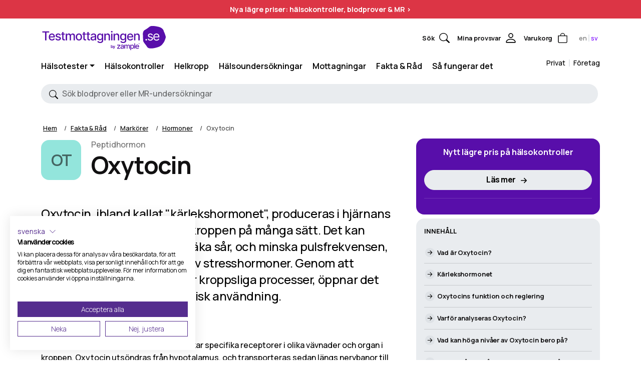

--- FILE ---
content_type: text/html; charset=utf-8
request_url: https://www.testmottagningen.se/markorer/hormoner/oxytocin/
body_size: 134028
content:
<!DOCTYPE html><html lang="sv"><head><meta charSet="utf-8"/><meta http-equiv="x-ua-compatible" content="ie=edge"/><meta name="viewport" content="width=device-width, initial-scale=1, shrink-to-fit=no"/><meta name="generator" content="Gatsby 5.13.5"/><meta name="theme-color" content="#e5e4df"/><meta data-react-helmet="true" content="Utforska kärlekshormonet oxytocin som spelar en avgörande roll i emotionella band och stressreglering. Förstå dess betydelse i sociala interaktioner och hälsa och funktionen i kroppen." name="description"/><meta data-react-helmet="true" content="oxytocin, kärlekshormonet, vad är oxytocin, oxytocin peptidhormon, Oxytocinnivåer, analys av oxytocin" name="keywords"/><meta data-react-helmet="true" content="494078745373596" property="fb:app_id"/><meta data-react-helmet="true" content="X1wK33hH6sTIrfHM0kUq7RIdoh5d4XpyxpaXHSyntcM" name="google-site-verification"/><meta data-react-helmet="true" content="Vad är Oxytocin" property="og:title"/><meta data-react-helmet="true" content="Utforska kärlekshormonet oxytocin som spelar en avgörande roll i emotionella band och stressreglering. Förstå dess betydelse i sociala interaktioner och hälsa och funktionen i kroppen." property="og:description"/><meta data-react-helmet="true" property="og:image"/><meta data-react-helmet="true" content="sv" property="og:locale"/><meta data-react-helmet="true" content="https://www.testmottagningen.se/assets/images/seo/logo.jpg" property="og:logo"/><meta data-react-helmet="true" content="Testmottagningen" property="og:site_name"/><meta data-react-helmet="true" content="website" property="og:type"/><meta data-react-helmet="true" content="https://www.testmottagningen.se/markorer/hormoner/oxytocin/" property="og:url"/><meta data-react-helmet="true" content="summary" name="twitter:card"/><meta data-react-helmet="true" content="Testmottagningen" name="twitter:creator"/><meta data-react-helmet="true" content="Utforska kärlekshormonet oxytocin som spelar en avgörande roll i emotionella band och stressreglering. Förstå dess betydelse i sociala interaktioner och hälsa och funktionen i kroppen." name="twitter:description"/><meta data-react-helmet="true" name="twitter:image"/><meta data-react-helmet="true" content="Vad är Oxytocin" name="twitter:title"/><style data-href="/styles.217d871c0228c8b06697.css" data-identity="gatsby-global-css">@import url(https://fonts.googleapis.com/css2?family=Manrope:wght@300;400;500;600;700;800&display=swap);@import url(https://fonts.googleapis.com/css2?family=Space+Grotesk:wght@300;400;500&display=swap);.react-tel-input{font-family:Roboto,sans-serif;font-size:15px;position:relative;width:100%}.react-tel-input :disabled{cursor:not-allowed}.react-tel-input .flag{background-image:url([data-uri]);background-repeat:no-repeat;height:20px;width:25px}.react-tel-input .ad{background-position:-48px -24px}.react-tel-input .ae{background-position:-72px -24px}.react-tel-input .af{background-position:-96px -24px}.react-tel-input .ag{background-position:-120px -24px}.react-tel-input .ai{background-position:-144px -24px}.react-tel-input .al{background-position:-168px -24px}.react-tel-input .am{background-position:-192px -24px}.react-tel-input .an{background-position:-216px -24px}.react-tel-input .ao{background-position:-240px -24px}.react-tel-input .aq{background-position:-264px -24px}.react-tel-input .ar{background-position:-288px -24px}.react-tel-input .as{background-position:-312px -24px}.react-tel-input .at{background-position:-336px -24px}.react-tel-input .au{background-position:-360px -24px}.react-tel-input .aw{background-position:-384px -24px}.react-tel-input .ax{background-position:0 -48px}.react-tel-input .az{background-position:-24px -48px}.react-tel-input .ba{background-position:-48px -48px}.react-tel-input .bb{background-position:-72px -48px}.react-tel-input .bd{background-position:-96px -48px}.react-tel-input .be{background-position:-120px -48px}.react-tel-input .bf{background-position:-144px -48px}.react-tel-input .bg{background-position:-168px -48px}.react-tel-input .bh{background-position:-192px -48px}.react-tel-input .bi{background-position:-216px -48px}.react-tel-input .bj{background-position:-240px -48px}.react-tel-input .bl{background-position:-264px -48px}.react-tel-input .bm{background-position:-288px -48px}.react-tel-input .bn{background-position:-312px -48px}.react-tel-input .bo{background-position:-336px -48px}.react-tel-input .br{background-position:-360px -48px}.react-tel-input .bs{background-position:-384px -48px}.react-tel-input .bt{background-position:0 -72px}.react-tel-input .bw{background-position:-24px -72px}.react-tel-input .by{background-position:-48px -72px}.react-tel-input .bz{background-position:-72px -72px}.react-tel-input .ca{background-position:-96px -72px}.react-tel-input .cc{background-position:-120px -72px}.react-tel-input .cd{background-position:-144px -72px}.react-tel-input .cf{background-position:-168px -72px}.react-tel-input .cg{background-position:-192px -72px}.react-tel-input .ch{background-position:-216px -72px}.react-tel-input .ci{background-position:-240px -72px}.react-tel-input .ck{background-position:-264px -72px}.react-tel-input .cl{background-position:-288px -72px}.react-tel-input .cm{background-position:-312px -72px}.react-tel-input .cn{background-position:-336px -72px}.react-tel-input .co{background-position:-360px -72px}.react-tel-input .cr{background-position:-384px -72px}.react-tel-input .cu{background-position:0 -96px}.react-tel-input .cv{background-position:-24px -96px}.react-tel-input .cw{background-position:-48px -96px}.react-tel-input .cx{background-position:-72px -96px}.react-tel-input .cy{background-position:-96px -96px}.react-tel-input .cz{background-position:-120px -96px}.react-tel-input .de{background-position:-144px -96px}.react-tel-input .dj{background-position:-168px -96px}.react-tel-input .dk{background-position:-192px -96px}.react-tel-input .dm{background-position:-216px -96px}.react-tel-input .do{background-position:-240px -96px}.react-tel-input .dz{background-position:-264px -96px}.react-tel-input .ec{background-position:-288px -96px}.react-tel-input .ee{background-position:-312px -96px}.react-tel-input .eg{background-position:-336px -96px}.react-tel-input .eh{background-position:-360px -96px}.react-tel-input .er{background-position:-384px -96px}.react-tel-input .es{background-position:0 -120px}.react-tel-input .et{background-position:-24px -120px}.react-tel-input .eu{background-position:-48px -120px}.react-tel-input .fi{background-position:-72px -120px}.react-tel-input .fj{background-position:-96px -120px}.react-tel-input .fk{background-position:-120px -120px}.react-tel-input .fm{background-position:-144px -120px}.react-tel-input .fo{background-position:-168px -120px}.react-tel-input .fr{background-position:-192px -120px}.react-tel-input .ga{background-position:-216px -120px}.react-tel-input .gb{background-position:-240px -120px}.react-tel-input .gd{background-position:-264px -120px}.react-tel-input .ge{background-position:-288px -120px}.react-tel-input .gg{background-position:-312px -120px}.react-tel-input .gh{background-position:-336px -120px}.react-tel-input .gi{background-position:-360px -120px}.react-tel-input .gl{background-position:-384px -120px}.react-tel-input .gm{background-position:0 -144px}.react-tel-input .gn{background-position:-24px -144px}.react-tel-input .gq{background-position:-48px -144px}.react-tel-input .gr{background-position:-72px -144px}.react-tel-input .gs{background-position:-96px -144px}.react-tel-input .gt{background-position:-120px -144px}.react-tel-input .gu{background-position:-144px -144px}.react-tel-input .gw{background-position:-168px -144px}.react-tel-input .gy{background-position:-192px -144px}.react-tel-input .hk{background-position:-216px -144px}.react-tel-input .hn{background-position:-240px -144px}.react-tel-input .hr{background-position:-264px -144px}.react-tel-input .ht{background-position:-288px -144px}.react-tel-input .hu{background-position:-312px -144px}.react-tel-input .ic{background-position:-336px -144px}.react-tel-input .id{background-position:-360px -144px}.react-tel-input .ie{background-position:-384px -144px}.react-tel-input .il{background-position:0 -168px}.react-tel-input .im{background-position:-24px -168px}.react-tel-input .in{background-position:-48px -168px}.react-tel-input .iq{background-position:-72px -168px}.react-tel-input .ir{background-position:-96px -168px}.react-tel-input .is{background-position:-120px -168px}.react-tel-input .it{background-position:-144px -168px}.react-tel-input .je{background-position:-168px -168px}.react-tel-input .jm{background-position:-192px -168px}.react-tel-input .jo{background-position:-216px -168px}.react-tel-input .jp{background-position:-240px -168px}.react-tel-input .ke{background-position:-264px -168px}.react-tel-input .kg{background-position:-288px -168px}.react-tel-input .kh{background-position:-312px -168px}.react-tel-input .ki{background-position:-336px -168px}.react-tel-input .xk{background-position:-144px 0}.react-tel-input .km{background-position:-360px -168px}.react-tel-input .kn{background-position:-384px -168px}.react-tel-input .kp{background-position:0 -192px}.react-tel-input .kr{background-position:-24px -192px}.react-tel-input .kw{background-position:-48px -192px}.react-tel-input .ky{background-position:-72px -192px}.react-tel-input .kz{background-position:-96px -192px}.react-tel-input .la{background-position:-120px -192px}.react-tel-input .lb{background-position:-144px -192px}.react-tel-input .lc{background-position:-168px -192px}.react-tel-input .li{background-position:-192px -192px}.react-tel-input .lk{background-position:-216px -192px}.react-tel-input .lr{background-position:-240px -192px}.react-tel-input .ls{background-position:-264px -192px}.react-tel-input .lt{background-position:-288px -192px}.react-tel-input .lu{background-position:-312px -192px}.react-tel-input .lv{background-position:-336px -192px}.react-tel-input .ly{background-position:-360px -192px}.react-tel-input .ma{background-position:-384px -192px}.react-tel-input .mc{background-position:0 -216px}.react-tel-input .md{background-position:-24px -216px}.react-tel-input .me{background-position:-48px -216px}.react-tel-input .mf{background-position:-72px -216px}.react-tel-input .mg{background-position:-96px -216px}.react-tel-input .mh{background-position:-120px -216px}.react-tel-input .mk{background-position:-144px -216px}.react-tel-input .ml{background-position:-168px -216px}.react-tel-input .mm{background-position:-192px -216px}.react-tel-input .mn{background-position:-216px -216px}.react-tel-input .mo{background-position:-240px -216px}.react-tel-input .mp{background-position:-264px -216px}.react-tel-input .mq{background-position:-288px -216px}.react-tel-input .mr{background-position:-312px -216px}.react-tel-input .ms{background-position:-336px -216px}.react-tel-input .mt{background-position:-360px -216px}.react-tel-input .mu{background-position:-384px -216px}.react-tel-input .mv{background-position:0 -240px}.react-tel-input .mw{background-position:-24px -240px}.react-tel-input .mx{background-position:-48px -240px}.react-tel-input .my{background-position:-72px -240px}.react-tel-input .mz{background-position:-96px -240px}.react-tel-input .na{background-position:-120px -240px}.react-tel-input .nc{background-position:-144px -240px}.react-tel-input .ne{background-position:-168px -240px}.react-tel-input .nf{background-position:-192px -240px}.react-tel-input .ng{background-position:-216px -240px}.react-tel-input .ni{background-position:-240px -240px}.react-tel-input .nl{background-position:-264px -240px}.react-tel-input .no{background-position:-288px -240px}.react-tel-input .np{background-position:-312px -240px}.react-tel-input .nr{background-position:-336px -240px}.react-tel-input .nu{background-position:-360px -240px}.react-tel-input .nz{background-position:-384px -240px}.react-tel-input .om{background-position:0 -264px}.react-tel-input .pa{background-position:-24px -264px}.react-tel-input .pe{background-position:-48px -264px}.react-tel-input .pf{background-position:-72px -264px}.react-tel-input .pg{background-position:-96px -264px}.react-tel-input .ph{background-position:-120px -264px}.react-tel-input .pk{background-position:-192px -264px}.react-tel-input .pl{background-position:-216px -264px}.react-tel-input .pn{background-position:-240px -264px}.react-tel-input .pr{background-position:-264px -264px}.react-tel-input .ps{background-position:-288px -264px}.react-tel-input .pt{background-position:-312px -264px}.react-tel-input .pw{background-position:-336px -264px}.react-tel-input .py{background-position:-360px -264px}.react-tel-input .qa{background-position:-384px -264px}.react-tel-input .ro{background-position:0 -288px}.react-tel-input .rs{background-position:-24px -288px}.react-tel-input .ru{background-position:-48px -288px}.react-tel-input .rw{background-position:-72px -288px}.react-tel-input .sa{background-position:-96px -288px}.react-tel-input .sb{background-position:-120px -288px}.react-tel-input .sc{background-position:-144px -288px}.react-tel-input .sd{background-position:-168px -288px}.react-tel-input .se{background-position:-192px -288px}.react-tel-input .sg{background-position:-216px -288px}.react-tel-input .sh{background-position:-240px -288px}.react-tel-input .si{background-position:-264px -288px}.react-tel-input .sk{background-position:-288px -288px}.react-tel-input .sl{background-position:-312px -288px}.react-tel-input .sm{background-position:-336px -288px}.react-tel-input .sn{background-position:-360px -288px}.react-tel-input .so{background-position:-384px -288px}.react-tel-input .sr{background-position:0 -312px}.react-tel-input .ss{background-position:-24px -312px}.react-tel-input .st{background-position:-48px -312px}.react-tel-input .sv{background-position:-72px -312px}.react-tel-input .sy{background-position:-96px -312px}.react-tel-input .sz{background-position:-120px -312px}.react-tel-input .tc{background-position:-144px -312px}.react-tel-input .td{background-position:-168px -312px}.react-tel-input .tf{background-position:-192px -312px}.react-tel-input .tg{background-position:-216px -312px}.react-tel-input .th{background-position:-240px -312px}.react-tel-input .tj{background-position:-264px -312px}.react-tel-input .tk{background-position:-288px -312px}.react-tel-input .tl{background-position:-312px -312px}.react-tel-input .tm{background-position:-336px -312px}.react-tel-input .tn{background-position:-360px -312px}.react-tel-input .to{background-position:-384px -312px}.react-tel-input .tr{background-position:0 -336px}.react-tel-input .tt{background-position:-24px -336px}.react-tel-input .tv{background-position:-48px -336px}.react-tel-input .tw{background-position:-72px -336px}.react-tel-input .tz{background-position:-96px -336px}.react-tel-input .ua{background-position:-120px -336px}.react-tel-input .ug{background-position:-144px -336px}.react-tel-input .us{background-position:-168px -336px}.react-tel-input .uy{background-position:-192px -336px}.react-tel-input .uz{background-position:-216px -336px}.react-tel-input .va{background-position:-240px -336px}.react-tel-input .vc{background-position:-264px -336px}.react-tel-input .ve{background-position:-288px -336px}.react-tel-input .vg{background-position:-312px -336px}.react-tel-input .vi{background-position:-336px -336px}.react-tel-input .vn{background-position:-360px -336px}.react-tel-input .vu{background-position:-384px -336px}.react-tel-input .wf{background-position:0 -360px}.react-tel-input .ws{background-position:-24px -360px}.react-tel-input .ye{background-position:-48px -360px}.react-tel-input .za{background-position:-96px -360px}.react-tel-input .zm{background-position:-120px -360px}.react-tel-input .zw{background-position:-144px -360px}.react-tel-input *{box-sizing:border-box;-moz-box-sizing:border-box}.react-tel-input .hide{display:none}.react-tel-input .v-hide{visibility:hidden}.react-tel-input .form-control{background:#fff;border:1px solid #cacaca;border-radius:5px;color:#495057;font-size:16px;outline:none;padding:18.5px 14px 18.5px 60px;transition:box-shadow .25s ease,border-color .25s ease;width:300px}.react-tel-input .form-control:focus{background-color:#fff;border-color:#80bdff;box-shadow:0 0 0 .2rem rgba(0,123,255,.25);outline:0}.react-tel-input .form-control:focus.invalid-number{box-shadow:0 0 0 .2rem rgba(222,0,0,.25)}.react-tel-input .form-control.invalid-number{border:1px solid #f44336}.react-tel-input .flag-dropdown{border-radius:3px 0 0 3px;bottom:0;padding:0;position:absolute;top:0}.react-tel-input .flag-dropdown:focus,.react-tel-input .flag-dropdown:hover{cursor:pointer}.react-tel-input .flag-dropdown.open{z-index:2}.react-tel-input input[disabled]+.flag-dropdown:hover{cursor:default}.react-tel-input input[disabled]+.flag-dropdown:hover .selected-flag{background-color:transparent}.react-tel-input .selected-flag{border-radius:3px 0 0 3px;height:100%;outline:none;padding:0 0 0 11px;position:relative;width:52px}.react-tel-input .selected-flag:before{border:1px solid transparent;border-radius:4px 2px 2px 4px;bottom:2px;content:"";display:block;left:0;position:absolute;top:2px;transition:box-shadow .25s ease,border-color .25s ease;width:100%}.react-tel-input .selected-flag.open:before,.react-tel-input .selected-flag:focus:before{border-color:#80bdff;box-shadow:0 0 0 .2rem rgba(0,123,255,.25)}.react-tel-input .selected-flag .flag{margin-top:-12px;position:absolute;top:50%}.react-tel-input .selected-flag .arrow{border-left:3px solid transparent;border-right:3px solid transparent;border-top:4px solid #555;height:0;left:29px;margin-top:-1px;position:relative;top:50%;width:0}.react-tel-input .selected-flag .arrow.up{border-bottom:4px solid #555;border-top:none}.react-tel-input .country-list{background-color:#fff;border-radius:7px;box-shadow:1px 2px 18px rgba(0,0,0,.25);list-style:none;margin:10px 0 10px -1px;max-height:220px;outline:none;overflow-y:scroll;padding:0;position:absolute;width:300px;z-index:1}.react-tel-input .country-list .flag{display:inline-block;left:13px;position:absolute;top:8px}.react-tel-input .country-list .divider{border-bottom:1px solid #ccc;margin-bottom:5px;padding-bottom:5px}.react-tel-input .country-list .country{padding:12px 9px 13px 46px;position:relative}.react-tel-input .country-list .country .dial-code{color:#6b6b6b}.react-tel-input .country-list .country.highlight,.react-tel-input .country-list .country:hover{background-color:#f1f1f1}.react-tel-input .country-list .flag{margin-right:7px;margin-top:2px}.react-tel-input .country-list .country-name{margin-right:6px}.react-tel-input .country-list .search{background-color:#fff;padding:10px 0 6px 10px;position:-webkit-sticky;position:sticky;top:0;z-index:2}.react-tel-input .country-list .search-emoji{display:none;font-size:15px}.react-tel-input .country-list .search-box{border:1px solid #cacaca;border-radius:3px;font-size:15px;line-height:15px;margin-left:6px;outline:none;padding:3px 8px 5px}.react-tel-input .country-list .no-entries-message{opacity:.7;padding:7px 10px 11px}.react-tel-input .invalid-number-message{color:#de0000}.react-tel-input .invalid-number-message,.react-tel-input .special-label{background:#fff;font-size:13px;left:25px;padding:0 5px;position:absolute;top:-7px;z-index:1}.react-tel-input .special-label{display:none;white-space:nowrap}:root{--toastify-color-light:#fff;--toastify-color-dark:#121212;--toastify-color-info:#3498db;--toastify-color-success:#07bc0c;--toastify-color-warning:#f1c40f;--toastify-color-error:#e74c3c;--toastify-color-transparent:hsla(0,0%,100%,.7);--toastify-icon-color-info:var(--toastify-color-info);--toastify-icon-color-success:var(--toastify-color-success);--toastify-icon-color-warning:var(--toastify-color-warning);--toastify-icon-color-error:var(--toastify-color-error);--toastify-toast-width:320px;--toastify-toast-offset:16px;--toastify-toast-top:max(var(--toastify-toast-offset),env(safe-area-inset-top));--toastify-toast-right:max(var(--toastify-toast-offset),env(safe-area-inset-right));--toastify-toast-left:max(var(--toastify-toast-offset),env(safe-area-inset-left));--toastify-toast-bottom:max(var(--toastify-toast-offset),env(safe-area-inset-bottom));--toastify-toast-background:#fff;--toastify-toast-min-height:64px;--toastify-toast-max-height:800px;--toastify-toast-bd-radius:6px;--toastify-font-family:sans-serif;--toastify-z-index:9999;--toastify-text-color-light:#757575;--toastify-text-color-dark:#fff;--toastify-text-color-info:#fff;--toastify-text-color-success:#fff;--toastify-text-color-warning:#fff;--toastify-text-color-error:#fff;--toastify-spinner-color:#616161;--toastify-spinner-color-empty-area:#e0e0e0;--toastify-color-progress-light:linear-gradient(90deg,#4cd964,#5ac8fa,#007aff,#34aadc,#5856d6,#ff2d55);--toastify-color-progress-dark:#bb86fc;--toastify-color-progress-info:var(--toastify-color-info);--toastify-color-progress-success:var(--toastify-color-success);--toastify-color-progress-warning:var(--toastify-color-warning);--toastify-color-progress-error:var(--toastify-color-error);--toastify-color-progress-bgo:0.2}.Toastify__toast-container{box-sizing:border-box;color:#fff;padding:4px;position:fixed;-webkit-transform:translateZ(var(--toastify-z-index));width:var(--toastify-toast-width);z-index:var(--toastify-z-index)}.Toastify__toast-container--top-left{left:var(--toastify-toast-left);top:var(--toastify-toast-top)}.Toastify__toast-container--top-center{left:50%;top:var(--toastify-toast-top);transform:translateX(-50%)}.Toastify__toast-container--top-right{right:var(--toastify-toast-right);top:var(--toastify-toast-top)}.Toastify__toast-container--bottom-left{bottom:var(--toastify-toast-bottom);left:var(--toastify-toast-left)}.Toastify__toast-container--bottom-center{bottom:var(--toastify-toast-bottom);left:50%;transform:translateX(-50%)}.Toastify__toast-container--bottom-right{bottom:var(--toastify-toast-bottom);right:var(--toastify-toast-right)}@media only screen and (max-width:480px){.Toastify__toast-container{left:env(safe-area-inset-left);margin:0;padding:0;width:100vw}.Toastify__toast-container--top-center,.Toastify__toast-container--top-left,.Toastify__toast-container--top-right{top:env(safe-area-inset-top);transform:translateX(0)}.Toastify__toast-container--bottom-center,.Toastify__toast-container--bottom-left,.Toastify__toast-container--bottom-right{bottom:env(safe-area-inset-bottom);transform:translateX(0)}.Toastify__toast-container--rtl{left:auto;right:env(safe-area-inset-right)}}.Toastify__toast{--y:0;border-radius:var(--toastify-toast-bd-radius);box-shadow:0 4px 12px rgba(0,0,0,.1);box-sizing:border-box;cursor:default;direction:ltr;display:flex;font-family:var(--toastify-font-family);justify-content:space-between;margin-bottom:1rem;max-height:var(--toastify-toast-max-height);min-height:var(--toastify-toast-min-height);overflow:hidden;padding:8px;position:relative;touch-action:none;z-index:0}.Toastify__toast--stacked{position:absolute;transform:translate3d(0,var(--y),0) scale(var(--s));transition:transform .3s;width:100%}.Toastify__toast--stacked[data-collapsed] .Toastify__close-button,.Toastify__toast--stacked[data-collapsed] .Toastify__toast-body{transition:opacity .1s}.Toastify__toast--stacked[data-collapsed=false]{overflow:visible}.Toastify__toast--stacked[data-collapsed=true]:not(:last-child)>*{opacity:0}.Toastify__toast--stacked:after{bottom:100%;content:"";height:calc(var(--g)*1px);left:0;position:absolute;right:0}.Toastify__toast--stacked[data-pos=top]{top:0}.Toastify__toast--stacked[data-pos=bot]{bottom:0}.Toastify__toast--stacked[data-pos=bot].Toastify__toast--stacked:before{transform-origin:top}.Toastify__toast--stacked[data-pos=top].Toastify__toast--stacked:before{transform-origin:bottom}.Toastify__toast--stacked:before{bottom:0;content:"";height:100%;left:0;position:absolute;right:0;transform:scaleY(3);z-index:-1}.Toastify__toast--rtl{direction:rtl}.Toastify__toast--close-on-click{cursor:pointer}.Toastify__toast-body{align-items:center;display:flex;flex:1 1 auto;margin:auto 0;padding:6px}.Toastify__toast-body>div:last-child{flex:1 1;word-break:break-word}.Toastify__toast-icon{display:flex;flex-shrink:0;margin-inline-end:10px;width:20px}.Toastify--animate{animation-duration:.5s;animation-fill-mode:both}.Toastify--animate-icon{animation-duration:.3s;animation-fill-mode:both}@media only screen and (max-width:480px){.Toastify__toast{border-radius:0;margin-bottom:0}}.Toastify__toast-theme--dark{background:var(--toastify-color-dark);color:var(--toastify-text-color-dark)}.Toastify__toast-theme--colored.Toastify__toast--default,.Toastify__toast-theme--light{background:var(--toastify-color-light);color:var(--toastify-text-color-light)}.Toastify__toast-theme--colored.Toastify__toast--info{background:var(--toastify-color-info);color:var(--toastify-text-color-info)}.Toastify__toast-theme--colored.Toastify__toast--success{background:var(--toastify-color-success);color:var(--toastify-text-color-success)}.Toastify__toast-theme--colored.Toastify__toast--warning{background:var(--toastify-color-warning);color:var(--toastify-text-color-warning)}.Toastify__toast-theme--colored.Toastify__toast--error{background:var(--toastify-color-error);color:var(--toastify-text-color-error)}.Toastify__progress-bar-theme--light{background:var(--toastify-color-progress-light)}.Toastify__progress-bar-theme--dark{background:var(--toastify-color-progress-dark)}.Toastify__progress-bar--info{background:var(--toastify-color-progress-info)}.Toastify__progress-bar--success{background:var(--toastify-color-progress-success)}.Toastify__progress-bar--warning{background:var(--toastify-color-progress-warning)}.Toastify__progress-bar--error{background:var(--toastify-color-progress-error)}.Toastify__progress-bar-theme--colored.Toastify__progress-bar--error,.Toastify__progress-bar-theme--colored.Toastify__progress-bar--info,.Toastify__progress-bar-theme--colored.Toastify__progress-bar--success,.Toastify__progress-bar-theme--colored.Toastify__progress-bar--warning{background:var(--toastify-color-transparent)}.Toastify__close-button{align-self:flex-start;background:transparent;border:none;color:#fff;cursor:pointer;opacity:.7;outline:none;padding:0;transition:.3s ease;z-index:1}.Toastify__close-button--light{color:#000;opacity:.3}.Toastify__close-button>svg{fill:currentColor;height:16px;width:14px}.Toastify__close-button:focus,.Toastify__close-button:hover{opacity:1}@keyframes Toastify__trackProgress{0%{transform:scaleX(1)}to{transform:scaleX(0)}}.Toastify__progress-bar{border-bottom-left-radius:var(--toastify-toast-bd-radius);bottom:0;height:100%;left:0;opacity:.7;position:absolute;transform-origin:left;width:100%;z-index:var(--toastify-z-index)}.Toastify__progress-bar--animated{animation:Toastify__trackProgress linear 1 forwards}.Toastify__progress-bar--controlled{transition:transform .2s}.Toastify__progress-bar--rtl{border-bottom-left-radius:0;border-bottom-right-radius:var(--toastify-toast-bd-radius);left:auto;right:0;transform-origin:right}.Toastify__progress-bar--wrp{border-bottom-left-radius:var(--toastify-toast-bd-radius);bottom:0;height:5px;left:0;position:absolute;width:100%}.Toastify__progress-bar--wrp[data-hidden=true]{opacity:0}.Toastify__progress-bar--bg{height:100%;opacity:var(--toastify-color-progress-bgo);width:100%}.Toastify__spinner{animation:Toastify__spin .65s linear infinite;border:2px solid;border-color:var(--toastify-spinner-color-empty-area);border-radius:100%;border-right-color:var(--toastify-spinner-color);box-sizing:border-box;height:20px;width:20px}@keyframes Toastify__bounceInRight{0%,60%,75%,90%,to{animation-timing-function:cubic-bezier(.215,.61,.355,1)}0%{opacity:0;transform:translate3d(3000px,0,0)}60%{opacity:1;transform:translate3d(-25px,0,0)}75%{transform:translate3d(10px,0,0)}90%{transform:translate3d(-5px,0,0)}to{transform:none}}@keyframes Toastify__bounceOutRight{20%{opacity:1;transform:translate3d(-20px,var(--y),0)}to{opacity:0;transform:translate3d(2000px,var(--y),0)}}@keyframes Toastify__bounceInLeft{0%,60%,75%,90%,to{animation-timing-function:cubic-bezier(.215,.61,.355,1)}0%{opacity:0;transform:translate3d(-3000px,0,0)}60%{opacity:1;transform:translate3d(25px,0,0)}75%{transform:translate3d(-10px,0,0)}90%{transform:translate3d(5px,0,0)}to{transform:none}}@keyframes Toastify__bounceOutLeft{20%{opacity:1;transform:translate3d(20px,var(--y),0)}to{opacity:0;transform:translate3d(-2000px,var(--y),0)}}@keyframes Toastify__bounceInUp{0%,60%,75%,90%,to{animation-timing-function:cubic-bezier(.215,.61,.355,1)}0%{opacity:0;transform:translate3d(0,3000px,0)}60%{opacity:1;transform:translate3d(0,-20px,0)}75%{transform:translate3d(0,10px,0)}90%{transform:translate3d(0,-5px,0)}to{transform:translateZ(0)}}@keyframes Toastify__bounceOutUp{20%{transform:translate3d(0,calc(var(--y) - 10px),0)}40%,45%{opacity:1;transform:translate3d(0,calc(var(--y) + 20px),0)}to{opacity:0;transform:translate3d(0,-2000px,0)}}@keyframes Toastify__bounceInDown{0%,60%,75%,90%,to{animation-timing-function:cubic-bezier(.215,.61,.355,1)}0%{opacity:0;transform:translate3d(0,-3000px,0)}60%{opacity:1;transform:translate3d(0,25px,0)}75%{transform:translate3d(0,-10px,0)}90%{transform:translate3d(0,5px,0)}to{transform:none}}@keyframes Toastify__bounceOutDown{20%{transform:translate3d(0,calc(var(--y) - 10px),0)}40%,45%{opacity:1;transform:translate3d(0,calc(var(--y) + 20px),0)}to{opacity:0;transform:translate3d(0,2000px,0)}}.Toastify__bounce-enter--bottom-left,.Toastify__bounce-enter--top-left{animation-name:Toastify__bounceInLeft}.Toastify__bounce-enter--bottom-right,.Toastify__bounce-enter--top-right{animation-name:Toastify__bounceInRight}.Toastify__bounce-enter--top-center{animation-name:Toastify__bounceInDown}.Toastify__bounce-enter--bottom-center{animation-name:Toastify__bounceInUp}.Toastify__bounce-exit--bottom-left,.Toastify__bounce-exit--top-left{animation-name:Toastify__bounceOutLeft}.Toastify__bounce-exit--bottom-right,.Toastify__bounce-exit--top-right{animation-name:Toastify__bounceOutRight}.Toastify__bounce-exit--top-center{animation-name:Toastify__bounceOutUp}.Toastify__bounce-exit--bottom-center{animation-name:Toastify__bounceOutDown}@keyframes Toastify__zoomIn{0%{opacity:0;transform:scale3d(.3,.3,.3)}50%{opacity:1}}@keyframes Toastify__zoomOut{0%{opacity:1}50%{opacity:0;transform:translate3d(0,var(--y),0) scale3d(.3,.3,.3)}to{opacity:0}}.Toastify__zoom-enter{animation-name:Toastify__zoomIn}.Toastify__zoom-exit{animation-name:Toastify__zoomOut}@keyframes Toastify__flipIn{0%{animation-timing-function:ease-in;opacity:0;transform:perspective(400px) rotateX(90deg)}40%{animation-timing-function:ease-in;transform:perspective(400px) rotateX(-20deg)}60%{opacity:1;transform:perspective(400px) rotateX(10deg)}80%{transform:perspective(400px) rotateX(-5deg)}to{transform:perspective(400px)}}@keyframes Toastify__flipOut{0%{transform:translate3d(0,var(--y),0) perspective(400px)}30%{opacity:1;transform:translate3d(0,var(--y),0) perspective(400px) rotateX(-20deg)}to{opacity:0;transform:translate3d(0,var(--y),0) perspective(400px) rotateX(90deg)}}.Toastify__flip-enter{animation-name:Toastify__flipIn}.Toastify__flip-exit{animation-name:Toastify__flipOut}@keyframes Toastify__slideInRight{0%{transform:translate3d(110%,0,0);visibility:visible}to{transform:translate3d(0,var(--y),0)}}@keyframes Toastify__slideInLeft{0%{transform:translate3d(-110%,0,0);visibility:visible}to{transform:translate3d(0,var(--y),0)}}@keyframes Toastify__slideInUp{0%{transform:translate3d(0,110%,0);visibility:visible}to{transform:translate3d(0,var(--y),0)}}@keyframes Toastify__slideInDown{0%{transform:translate3d(0,-110%,0);visibility:visible}to{transform:translate3d(0,var(--y),0)}}@keyframes Toastify__slideOutRight{0%{transform:translate3d(0,var(--y),0)}to{transform:translate3d(110%,var(--y),0);visibility:hidden}}@keyframes Toastify__slideOutLeft{0%{transform:translate3d(0,var(--y),0)}to{transform:translate3d(-110%,var(--y),0);visibility:hidden}}@keyframes Toastify__slideOutDown{0%{transform:translate3d(0,var(--y),0)}to{transform:translate3d(0,500px,0);visibility:hidden}}@keyframes Toastify__slideOutUp{0%{transform:translate3d(0,var(--y),0)}to{transform:translate3d(0,-500px,0);visibility:hidden}}.Toastify__slide-enter--bottom-left,.Toastify__slide-enter--top-left{animation-name:Toastify__slideInLeft}.Toastify__slide-enter--bottom-right,.Toastify__slide-enter--top-right{animation-name:Toastify__slideInRight}.Toastify__slide-enter--top-center{animation-name:Toastify__slideInDown}.Toastify__slide-enter--bottom-center{animation-name:Toastify__slideInUp}.Toastify__slide-exit--bottom-left,.Toastify__slide-exit--top-left{animation-duration:.3s;animation-name:Toastify__slideOutLeft;animation-timing-function:ease-in}.Toastify__slide-exit--bottom-right,.Toastify__slide-exit--top-right{animation-duration:.3s;animation-name:Toastify__slideOutRight;animation-timing-function:ease-in}.Toastify__slide-exit--top-center{animation-duration:.3s;animation-name:Toastify__slideOutUp;animation-timing-function:ease-in}.Toastify__slide-exit--bottom-center{animation-duration:.3s;animation-name:Toastify__slideOutDown;animation-timing-function:ease-in}@keyframes Toastify__spin{0%{transform:rotate(0deg)}to{transform:rotate(1turn)}}:root,[data-bs-theme=light]{--tm-blue:#0051ff;--tm-indigo:#6610f2;--tm-purple:#846ecc;--tm-pink:#ff98bf;--tm-red:#dc3545;--tm-orange:#ff9500;--tm-yellow:#fff000;--tm-green:#008f5b;--tm-teal:#20c997;--tm-cyan:#0dcaf0;--tm-black:#000;--tm-white:#fff;--tm-gray:#6c757d;--tm-gray-dark:#343a40;--tm-gray-100:#f8f9fa;--tm-gray-200:#e9ecef;--tm-gray-300:#dee2e6;--tm-gray-400:#ced4da;--tm-gray-500:#adb5bd;--tm-gray-600:#6c757d;--tm-gray-700:#495057;--tm-gray-800:#343a40;--tm-gray-900:#212529;--tm-primary:#580eaa;--tm-secondary:#9fb6da;--tm-success:#008f5b;--tm-info:#0dcaf0;--tm-warning:#fff000;--tm-danger:#dc3545;--tm-light:#e9ecef;--tm-dark:#111011;--tm-primary-rgb:88,14,170;--tm-secondary-rgb:159,182,218;--tm-success-rgb:0,143,91;--tm-info-rgb:13,202,240;--tm-warning-rgb:255,240,0;--tm-danger-rgb:220,53,69;--tm-light-rgb:233,236,239;--tm-dark-rgb:17,16,17;--tm-primary-text-emphasis:#230644;--tm-secondary-text-emphasis:#404957;--tm-success-text-emphasis:#003924;--tm-info-text-emphasis:#055160;--tm-warning-text-emphasis:#666000;--tm-danger-text-emphasis:#58151c;--tm-light-text-emphasis:#495057;--tm-dark-text-emphasis:#495057;--tm-primary-bg-subtle:#decfee;--tm-secondary-bg-subtle:#ecf0f8;--tm-success-bg-subtle:#cce9de;--tm-info-bg-subtle:#cff4fc;--tm-warning-bg-subtle:#fffccc;--tm-danger-bg-subtle:#f8d7da;--tm-light-bg-subtle:#fcfcfd;--tm-dark-bg-subtle:#ced4da;--tm-primary-border-subtle:#bc9fdd;--tm-secondary-border-subtle:#d9e2f0;--tm-success-border-subtle:#99d2bd;--tm-info-border-subtle:#9eeaf9;--tm-warning-border-subtle:#fff999;--tm-danger-border-subtle:#f1aeb5;--tm-light-border-subtle:#e9ecef;--tm-dark-border-subtle:#adb5bd;--tm-white-rgb:255,255,255;--tm-black-rgb:0,0,0;--tm-font-sans-serif:system-ui,-apple-system,"Segoe UI",Roboto,"Helvetica Neue","Noto Sans","Liberation Sans",Arial,sans-serif,"Apple Color Emoji","Segoe UI Emoji","Segoe UI Symbol","Noto Color Emoji";--tm-font-monospace:SFMono-Regular,Menlo,Monaco,Consolas,"Liberation Mono","Courier New",monospace;--tm-gradient:linear-gradient(180deg,hsla(0,0%,100%,.15),hsla(0,0%,100%,0));--tm-body-font-family:"Manrope",-apple-system,BlinkMacSystemFont,"Helvetica Neue",Arial;--tm-body-font-size:1rem;--tm-body-font-weight:400;--tm-body-line-height:1.5;--tm-body-color:#000;--tm-body-color-rgb:0,0,0;--tm-body-bg:#fff;--tm-body-bg-rgb:255,255,255;--tm-emphasis-color:#000;--tm-emphasis-color-rgb:0,0,0;--tm-secondary-color:rgba(0,0,0,.75);--tm-secondary-color-rgb:0,0,0;--tm-secondary-bg:#e9ecef;--tm-secondary-bg-rgb:233,236,239;--tm-tertiary-color:rgba(0,0,0,.5);--tm-tertiary-color-rgb:0,0,0;--tm-tertiary-bg:#f8f9fa;--tm-tertiary-bg-rgb:248,249,250;--tm-heading-color:inherit;--tm-link-color:#70f;--tm-link-color-rgb:119,0,255;--tm-link-decoration:underline;--tm-link-hover-color:#5f00cc;--tm-link-hover-color-rgb:95,0,204;--tm-code-color:#ff98bf;--tm-highlight-color:#000;--tm-highlight-bg:#fffccc;--tm-border-width:1px;--tm-border-style:solid;--tm-border-color:#dee2e6;--tm-border-color-translucent:rgba(0,0,0,.175);--tm-border-radius:0.5rem;--tm-border-radius-sm:0.1rem;--tm-border-radius-lg:1rem;--tm-border-radius-xl:1rem;--tm-border-radius-xxl:2rem;--tm-border-radius-2xl:var(--tm-border-radius-xxl);--tm-border-radius-pill:50rem;--tm-box-shadow:0 0.5rem 1rem rgba(0,0,0,.15);--tm-box-shadow-sm:0 0.125rem 0.25rem rgba(0,0,0,.075);--tm-box-shadow-lg:0 1rem 3rem rgba(0,0,0,.175);--tm-box-shadow-inset:inset 0 1px 2px rgba(0,0,0,.075);--tm-focus-ring-width:0.25rem;--tm-focus-ring-opacity:0.25;--tm-focus-ring-color:rgba(88,14,170,.25);--tm-form-valid-color:#008f5b;--tm-form-valid-border-color:#008f5b;--tm-form-invalid-color:#dc3545;--tm-form-invalid-border-color:#dc3545}[data-bs-theme=dark]{--tm-body-color:#dee2e6;--tm-body-color-rgb:222,226,230;--tm-body-bg:#212529;--tm-body-bg-rgb:33,37,41;--tm-emphasis-color:#fff;--tm-emphasis-color-rgb:255,255,255;--tm-secondary-color:rgba(222,226,230,.75);--tm-secondary-color-rgb:222,226,230;--tm-secondary-bg:#343a40;--tm-secondary-bg-rgb:52,58,64;--tm-tertiary-color:rgba(222,226,230,.5);--tm-tertiary-color-rgb:222,226,230;--tm-tertiary-bg:#2b3035;--tm-tertiary-bg-rgb:43,48,53;--tm-primary-text-emphasis:#9b6ecc;--tm-secondary-text-emphasis:#c5d3e9;--tm-success-text-emphasis:#66bc9d;--tm-info-text-emphasis:#6edff6;--tm-warning-text-emphasis:#fff666;--tm-danger-text-emphasis:#ea868f;--tm-light-text-emphasis:#f8f9fa;--tm-dark-text-emphasis:#dee2e6;--tm-primary-bg-subtle:#120322;--tm-secondary-bg-subtle:#20242c;--tm-success-bg-subtle:#001d12;--tm-info-bg-subtle:#032830;--tm-warning-bg-subtle:#333000;--tm-danger-bg-subtle:#2c0b0e;--tm-light-bg-subtle:#343a40;--tm-dark-bg-subtle:#1a1d20;--tm-primary-border-subtle:#350866;--tm-secondary-border-subtle:#5f6d83;--tm-success-border-subtle:#005637;--tm-info-border-subtle:#087990;--tm-warning-border-subtle:#999000;--tm-danger-border-subtle:#842029;--tm-light-border-subtle:#495057;--tm-dark-border-subtle:#343a40;--tm-heading-color:inherit;--tm-link-color:#9b6ecc;--tm-link-hover-color:#af8bd6;--tm-link-color-rgb:155,110,204;--tm-link-hover-color-rgb:175,139,214;--tm-code-color:#ffc1d9;--tm-highlight-color:#dee2e6;--tm-highlight-bg:#666000;--tm-border-color:#495057;--tm-border-color-translucent:hsla(0,0%,100%,.15);--tm-form-valid-color:#66bc9d;--tm-form-valid-border-color:#66bc9d;--tm-form-invalid-color:#ea868f;--tm-form-invalid-border-color:#ea868f;color-scheme:dark}*,:after,:before{box-sizing:border-box}@media(prefers-reduced-motion:no-preference){:root{scroll-behavior:smooth}}body{-webkit-text-size-adjust:100%;-webkit-tap-highlight-color:rgba(0,0,0,0);background-color:var(--tm-body-bg);color:var(--tm-body-color);font-family:var(--tm-body-font-family);font-size:var(--tm-body-font-size);font-weight:var(--tm-body-font-weight);line-height:var(--tm-body-line-height);margin:0;text-align:var(--tm-body-text-align)}hr{border:0;border-top:var(--tm-border-width) solid;color:inherit;margin:1rem 0;opacity:.25}.h1,.h2,.h3,.h4,.h5,.h6,h1,h2,h3,h4,h5,h6{color:var(--tm-heading-color);font-weight:500;line-height:1.2;margin-bottom:.5rem;margin-top:0}.h1,h1{font-size:calc(1.525rem + 3.3vw)}@media(min-width:1200px){.h1,h1{font-size:4rem}}.h2,h2{font-size:calc(1.425rem + 2.1vw)}@media(min-width:1200px){.h2,h2{font-size:3rem}}.h3,h3{font-size:calc(1.325rem + .9vw)}@media(min-width:1200px){.h3,h3{font-size:2rem}}.h4,h4{font-size:calc(1.275rem + .3vw)}@media(min-width:1200px){.h4,h4{font-size:1.5rem}}.h5,h5{font-size:1.25rem}.h6,h6{font-size:1rem}p{margin-bottom:1rem;margin-top:0}abbr[title]{cursor:help;-webkit-text-decoration:underline dotted;text-decoration:underline dotted;-webkit-text-decoration-skip-ink:none;text-decoration-skip-ink:none}address{font-style:normal;line-height:inherit;margin-bottom:1rem}ol,ul{padding-left:2rem}dl,ol,ul{margin-bottom:1rem;margin-top:0}ol ol,ol ul,ul ol,ul ul{margin-bottom:0}dt{font-weight:700}dd{margin-bottom:.5rem;margin-left:0}blockquote{margin:0 0 1rem}b,strong{font-weight:bolder}.small,small{font-size:.875em}.mark,mark{background-color:var(--tm-highlight-bg);color:var(--tm-highlight-color);padding:.1875em}sub,sup{font-size:.75em;line-height:0;position:relative;vertical-align:baseline}sub{bottom:-.25em}sup{top:-.5em}a{color:rgba(var(--tm-link-color-rgb),var(--tm-link-opacity,1));text-decoration:underline}a:hover{--tm-link-color-rgb:var(--tm-link-hover-color-rgb)}a:not([href]):not([class]),a:not([href]):not([class]):hover{color:inherit;text-decoration:none}code,kbd,pre,samp{font-family:var(--tm-font-monospace);font-size:1em}pre{display:block;font-size:.875em;margin-bottom:1rem;margin-top:0;overflow:auto}pre code{color:inherit;font-size:inherit;word-break:normal}code{word-wrap:break-word;color:var(--tm-code-color);font-size:.875em}a>code{color:inherit}kbd{background-color:var(--tm-body-color);border-radius:.1rem;color:var(--tm-body-bg);font-size:.875em;padding:.1875rem .375rem}kbd kbd{font-size:1em;padding:0}figure{margin:0 0 1rem}img,svg{vertical-align:middle}table{border-collapse:collapse;caption-side:bottom}caption{color:var(--tm-secondary-color);padding-bottom:.5rem;padding-top:.5rem;text-align:left}th{text-align:inherit;text-align:-webkit-match-parent}tbody,td,tfoot,th,thead,tr{border:0 solid;border-color:inherit}label{display:inline-block}button{border-radius:0}button:focus:not(:focus-visible){outline:0}button,input,optgroup,select,textarea{font-family:inherit;font-size:inherit;line-height:inherit;margin:0}button,select{text-transform:none}[role=button]{cursor:pointer}select{word-wrap:normal}select:disabled{opacity:1}[list]:not([type=date]):not([type=datetime-local]):not([type=month]):not([type=week]):not([type=time])::-webkit-calendar-picker-indicator{display:none!important}[type=button],[type=reset],[type=submit],button{-webkit-appearance:button}[type=button]:not(:disabled),[type=reset]:not(:disabled),[type=submit]:not(:disabled),button:not(:disabled){cursor:pointer}::-moz-focus-inner{border-style:none;padding:0}textarea{resize:vertical}fieldset{border:0;margin:0;min-width:0;padding:0}legend{float:left;font-size:calc(1.275rem + .3vw);line-height:inherit;margin-bottom:.5rem;padding:0;width:100%}@media(min-width:1200px){legend{font-size:1.5rem}}legend+*{clear:left}::-webkit-datetime-edit-day-field,::-webkit-datetime-edit-fields-wrapper,::-webkit-datetime-edit-hour-field,::-webkit-datetime-edit-minute,::-webkit-datetime-edit-month-field,::-webkit-datetime-edit-text,::-webkit-datetime-edit-year-field{padding:0}::-webkit-inner-spin-button{height:auto}[type=search]{-webkit-appearance:textfield;outline-offset:-2px}[type=search]::-webkit-search-cancel-button{cursor:pointer;filter:grayscale(1)}::-webkit-search-decoration{-webkit-appearance:none}::-webkit-color-swatch-wrapper{padding:0}::-webkit-file-upload-button{-webkit-appearance:button;font:inherit}::file-selector-button{-webkit-appearance:button;font:inherit}output{display:inline-block}iframe{border:0}summary{cursor:pointer;display:list-item}progress{vertical-align:baseline}[hidden]{display:none!important}.accordion{--tm-accordion-color:var(--tm-body-color);--tm-accordion-bg:#fff;--tm-accordion-transition:color 0.15s ease-in-out,background-color 0.15s ease-in-out,border-color 0.15s ease-in-out,box-shadow 0.15s ease-in-out,border-radius 0.15s ease;--tm-accordion-border-color:var(--tm-border-color);--tm-accordion-border-width:1px;--tm-accordion-border-radius:1rem;--tm-accordion-inner-border-radius:calc(1rem - 1px);--tm-accordion-btn-padding-x:1.25rem;--tm-accordion-btn-padding-y:1rem;--tm-accordion-btn-color:var(--tm-body-color);--tm-accordion-btn-bg:var(--tm-accordion-bg);--tm-accordion-btn-icon:url("data:image/svg+xml;charset=utf-8,%3Csvg xmlns='http://www.w3.org/2000/svg' fill='none' stroke='%23000' stroke-linecap='round' stroke-linejoin='round' viewBox='0 0 16 16'%3E%3Cpath d='m2 5 6 6 6-6'/%3E%3C/svg%3E");--tm-accordion-btn-icon-width:1.25rem;--tm-accordion-btn-icon-transform:rotate(-180deg);--tm-accordion-btn-icon-transition:transform 0.2s ease-in-out;--tm-accordion-btn-active-icon:url("data:image/svg+xml;charset=utf-8,%3Csvg xmlns='http://www.w3.org/2000/svg' fill='none' stroke='%23230644' stroke-linecap='round' stroke-linejoin='round' viewBox='0 0 16 16'%3E%3Cpath d='m2 5 6 6 6-6'/%3E%3C/svg%3E");--tm-accordion-btn-focus-box-shadow:0 0 0 0.25rem rgba(88,14,170,.25);--tm-accordion-body-padding-x:1.25rem;--tm-accordion-body-padding-y:1rem;--tm-accordion-active-color:#212529;--tm-accordion-active-bg:#fff}.accordion-button{align-items:center;background-color:var(--tm-accordion-btn-bg);border:0;border-radius:0;color:var(--tm-accordion-btn-color);display:flex;font-size:1rem;overflow-anchor:none;padding:var(--tm-accordion-btn-padding-y) var(--tm-accordion-btn-padding-x);position:relative;text-align:left;transition:var(--tm-accordion-transition);width:100%}@media(prefers-reduced-motion:reduce){.accordion-button{transition:none}}.accordion-button:not(.collapsed){background-color:var(--tm-accordion-active-bg);box-shadow:inset 0 calc(var(--tm-accordion-border-width)*-1) 0 var(--tm-accordion-border-color);color:var(--tm-accordion-active-color)}.accordion-button:not(.collapsed):after{background-image:var(--tm-accordion-btn-active-icon);transform:var(--tm-accordion-btn-icon-transform)}.accordion-button:after{background-image:var(--tm-accordion-btn-icon);background-repeat:no-repeat;background-size:var(--tm-accordion-btn-icon-width);content:"";flex-shrink:0;height:var(--tm-accordion-btn-icon-width);margin-left:auto;transition:var(--tm-accordion-btn-icon-transition);width:var(--tm-accordion-btn-icon-width)}@media(prefers-reduced-motion:reduce){.accordion-button:after{transition:none}}.accordion-button:hover{z-index:2}.accordion-button:focus{box-shadow:var(--tm-accordion-btn-focus-box-shadow);outline:0;z-index:3}.accordion-header{margin-bottom:0}.accordion-item{background-color:var(--tm-accordion-bg);border:var(--tm-accordion-border-width) solid var(--tm-accordion-border-color);color:var(--tm-accordion-color)}.accordion-item:first-of-type{border-top-left-radius:var(--tm-accordion-border-radius);border-top-right-radius:var(--tm-accordion-border-radius)}.accordion-item:first-of-type>.accordion-header .accordion-button{border-top-left-radius:var(--tm-accordion-inner-border-radius);border-top-right-radius:var(--tm-accordion-inner-border-radius)}.accordion-item:not(:first-of-type){border-top:0}.accordion-item:last-of-type{border-bottom-left-radius:var(--tm-accordion-border-radius);border-bottom-right-radius:var(--tm-accordion-border-radius)}.accordion-item:last-of-type>.accordion-header .accordion-button.collapsed{border-bottom-left-radius:var(--tm-accordion-inner-border-radius);border-bottom-right-radius:var(--tm-accordion-inner-border-radius)}.accordion-item:last-of-type>.accordion-collapse{border-bottom-left-radius:var(--tm-accordion-border-radius);border-bottom-right-radius:var(--tm-accordion-border-radius)}.accordion-body{padding:var(--tm-accordion-body-padding-y) var(--tm-accordion-body-padding-x)}.accordion-flush>.accordion-item{border-left:0;border-radius:0;border-right:0}.accordion-flush>.accordion-item:first-child{border-top:0}.accordion-flush>.accordion-item:last-child{border-bottom:0}.accordion-flush>.accordion-item>.accordion-collapse,.accordion-flush>.accordion-item>.accordion-header .accordion-button,.accordion-flush>.accordion-item>.accordion-header .accordion-button.collapsed{border-radius:0}[data-bs-theme=dark] .accordion-button:after{--tm-accordion-btn-icon:url("data:image/svg+xml;charset=utf-8,%3Csvg xmlns='http://www.w3.org/2000/svg' fill='%239b6ecc' viewBox='0 0 16 16'%3E%3Cpath fill-rule='evenodd' d='M1.646 4.646a.5.5 0 0 1 .708 0L8 10.293l5.646-5.647a.5.5 0 0 1 .708.708l-6 6a.5.5 0 0 1-.708 0l-6-6a.5.5 0 0 1 0-.708'/%3E%3C/svg%3E");--tm-accordion-btn-active-icon:url("data:image/svg+xml;charset=utf-8,%3Csvg xmlns='http://www.w3.org/2000/svg' fill='%239b6ecc' viewBox='0 0 16 16'%3E%3Cpath fill-rule='evenodd' d='M1.646 4.646a.5.5 0 0 1 .708 0L8 10.293l5.646-5.647a.5.5 0 0 1 .708.708l-6 6a.5.5 0 0 1-.708 0l-6-6a.5.5 0 0 1 0-.708'/%3E%3C/svg%3E")}.visually-hidden,.visually-hidden-focusable:not(:focus):not(:focus-within){clip:rect(0,0,0,0)!important;border:0!important;height:1px!important;margin:-1px!important;overflow:hidden!important;padding:0!important;white-space:nowrap!important;width:1px!important}.visually-hidden-focusable:not(:focus):not(:focus-within):not(caption),.visually-hidden:not(caption){position:absolute!important}.visually-hidden *,.visually-hidden-focusable:not(:focus):not(:focus-within) *{overflow:hidden!important}.alert{--tm-alert-bg:transparent;--tm-alert-padding-x:1rem;--tm-alert-padding-y:1rem;--tm-alert-margin-bottom:1rem;--tm-alert-color:inherit;--tm-alert-border-color:transparent;--tm-alert-border:var(--tm-border-width) solid var(--tm-alert-border-color);--tm-alert-border-radius:var(--tm-border-radius);--tm-alert-link-color:inherit;background-color:var(--tm-alert-bg);border:var(--tm-alert-border);border-radius:var(--tm-alert-border-radius);color:var(--tm-alert-color);margin-bottom:var(--tm-alert-margin-bottom);padding:var(--tm-alert-padding-y) var(--tm-alert-padding-x);position:relative}.alert-heading{color:inherit}.alert-link{color:var(--tm-alert-link-color);font-weight:700}.alert-dismissible{padding-right:3rem}.alert-dismissible .btn-close{padding:1.25rem 1rem;position:absolute;right:0;top:0;z-index:2}.alert-primary{--tm-alert-color:var(--tm-primary-text-emphasis);--tm-alert-bg:var(--tm-primary-bg-subtle);--tm-alert-border-color:var(--tm-primary-border-subtle);--tm-alert-link-color:var(--tm-primary-text-emphasis)}.alert-secondary{--tm-alert-color:var(--tm-secondary-text-emphasis);--tm-alert-bg:var(--tm-secondary-bg-subtle);--tm-alert-border-color:var(--tm-secondary-border-subtle);--tm-alert-link-color:var(--tm-secondary-text-emphasis)}.alert-success{--tm-alert-color:var(--tm-success-text-emphasis);--tm-alert-bg:var(--tm-success-bg-subtle);--tm-alert-border-color:var(--tm-success-border-subtle);--tm-alert-link-color:var(--tm-success-text-emphasis)}.alert-info{--tm-alert-color:var(--tm-info-text-emphasis);--tm-alert-bg:var(--tm-info-bg-subtle);--tm-alert-border-color:var(--tm-info-border-subtle);--tm-alert-link-color:var(--tm-info-text-emphasis)}.alert-warning{--tm-alert-color:var(--tm-warning-text-emphasis);--tm-alert-bg:var(--tm-warning-bg-subtle);--tm-alert-border-color:var(--tm-warning-border-subtle);--tm-alert-link-color:var(--tm-warning-text-emphasis)}.alert-danger{--tm-alert-color:var(--tm-danger-text-emphasis);--tm-alert-bg:var(--tm-danger-bg-subtle);--tm-alert-border-color:var(--tm-danger-border-subtle);--tm-alert-link-color:var(--tm-danger-text-emphasis)}.alert-light{--tm-alert-color:var(--tm-light-text-emphasis);--tm-alert-bg:var(--tm-light-bg-subtle);--tm-alert-border-color:var(--tm-light-border-subtle);--tm-alert-link-color:var(--tm-light-text-emphasis)}.alert-dark{--tm-alert-color:var(--tm-dark-text-emphasis);--tm-alert-bg:var(--tm-dark-bg-subtle);--tm-alert-border-color:var(--tm-dark-border-subtle);--tm-alert-link-color:var(--tm-dark-text-emphasis)}.btn{--tm-btn-padding-x:0.75rem;--tm-btn-padding-y:0.375rem;--tm-btn-font-family: ;--tm-btn-font-size:1rem;--tm-btn-font-weight:400;--tm-btn-line-height:1.5;--tm-btn-color:var(--tm-body-color);--tm-btn-bg:transparent;--tm-btn-border-width:var(--tm-border-width);--tm-btn-border-color:transparent;--tm-btn-border-radius:var(--tm-border-radius);--tm-btn-hover-border-color:transparent;--tm-btn-box-shadow:inset 0 1px 0 hsla(0,0%,100%,.15),0 1px 1px rgba(0,0,0,.075);--tm-btn-disabled-opacity:0.65;--tm-btn-focus-box-shadow:0 0 0 0.25rem rgba(var(--tm-btn-focus-shadow-rgb),.5);background-color:var(--tm-btn-bg);border:var(--tm-btn-border-width) solid var(--tm-btn-border-color);border-radius:var(--tm-btn-border-radius);color:var(--tm-btn-color);cursor:pointer;display:inline-block;font-family:var(--tm-btn-font-family);font-size:var(--tm-btn-font-size);font-weight:var(--tm-btn-font-weight);line-height:var(--tm-btn-line-height);padding:var(--tm-btn-padding-y) var(--tm-btn-padding-x);text-align:center;text-decoration:none;transition:color .15s ease-in-out,background-color .15s ease-in-out,border-color .15s ease-in-out,box-shadow .15s ease-in-out;-webkit-user-select:none;user-select:none;vertical-align:middle}@media(prefers-reduced-motion:reduce){.btn{transition:none}}.btn:hover{background-color:var(--tm-btn-hover-bg);border-color:var(--tm-btn-hover-border-color);color:var(--tm-btn-hover-color)}.btn-check+.btn:hover{background-color:var(--tm-btn-bg);border-color:var(--tm-btn-border-color);color:var(--tm-btn-color)}.btn:focus-visible{background-color:var(--tm-btn-hover-bg);border-color:var(--tm-btn-hover-border-color);box-shadow:var(--tm-btn-focus-box-shadow);color:var(--tm-btn-hover-color);outline:0}.btn-check:focus-visible+.btn{border-color:var(--tm-btn-hover-border-color);box-shadow:var(--tm-btn-focus-box-shadow);outline:0}.btn-check:checked+.btn,.btn.active,.btn.show,.btn:first-child:active,:not(.btn-check)+.btn:active{background-color:var(--tm-btn-active-bg);border-color:var(--tm-btn-active-border-color);color:var(--tm-btn-active-color)}.btn-check:checked+.btn:focus-visible,.btn.active:focus-visible,.btn.show:focus-visible,.btn:first-child:active:focus-visible,:not(.btn-check)+.btn:active:focus-visible{box-shadow:var(--tm-btn-focus-box-shadow)}.btn-check:checked:focus-visible+.btn{box-shadow:var(--tm-btn-focus-box-shadow)}.btn.disabled,.btn:disabled,fieldset:disabled .btn{background-color:var(--tm-btn-disabled-bg);border-color:var(--tm-btn-disabled-border-color);color:var(--tm-btn-disabled-color);opacity:var(--tm-btn-disabled-opacity);pointer-events:none}.btn-primary{--tm-btn-color:#fff;--tm-btn-bg:#580eaa;--tm-btn-border-color:#580eaa;--tm-btn-hover-color:#fff;--tm-btn-hover-bg:#4b0c91;--tm-btn-hover-border-color:#460b88;--tm-btn-focus-shadow-rgb:113,50,183;--tm-btn-active-color:#fff;--tm-btn-active-bg:#460b88;--tm-btn-active-border-color:#420b80;--tm-btn-active-shadow:inset 0 3px 5px rgba(0,0,0,.125);--tm-btn-disabled-color:#fff;--tm-btn-disabled-bg:#580eaa;--tm-btn-disabled-border-color:#580eaa}.btn-secondary{--tm-btn-color:#000;--tm-btn-bg:#9fb6da;--tm-btn-border-color:#9fb6da;--tm-btn-hover-color:#000;--tm-btn-hover-bg:#adc1e0;--tm-btn-hover-border-color:#a9bdde;--tm-btn-focus-shadow-rgb:135,155,185;--tm-btn-active-color:#000;--tm-btn-active-bg:#b2c5e1;--tm-btn-active-border-color:#a9bdde;--tm-btn-active-shadow:inset 0 3px 5px rgba(0,0,0,.125);--tm-btn-disabled-color:#000;--tm-btn-disabled-bg:#9fb6da;--tm-btn-disabled-border-color:#9fb6da}.btn-success{--tm-btn-color:#000;--tm-btn-bg:#008f5b;--tm-btn-border-color:#008f5b;--tm-btn-hover-color:#000;--tm-btn-hover-bg:#26a074;--tm-btn-hover-border-color:#1a9a6b;--tm-btn-focus-shadow-rgb:0,122,77;--tm-btn-active-color:#000;--tm-btn-active-bg:#33a57c;--tm-btn-active-border-color:#1a9a6b;--tm-btn-active-shadow:inset 0 3px 5px rgba(0,0,0,.125);--tm-btn-disabled-color:#000;--tm-btn-disabled-bg:#008f5b;--tm-btn-disabled-border-color:#008f5b}.btn-info{--tm-btn-color:#000;--tm-btn-bg:#0dcaf0;--tm-btn-border-color:#0dcaf0;--tm-btn-hover-color:#000;--tm-btn-hover-bg:#31d2f2;--tm-btn-hover-border-color:#25cff2;--tm-btn-focus-shadow-rgb:11,172,204;--tm-btn-active-color:#000;--tm-btn-active-bg:#3dd5f3;--tm-btn-active-border-color:#25cff2;--tm-btn-active-shadow:inset 0 3px 5px rgba(0,0,0,.125);--tm-btn-disabled-color:#000;--tm-btn-disabled-bg:#0dcaf0;--tm-btn-disabled-border-color:#0dcaf0}.btn-warning{--tm-btn-color:#000;--tm-btn-bg:#fff000;--tm-btn-border-color:#fff000;--tm-btn-hover-color:#000;--tm-btn-hover-bg:#fff226;--tm-btn-hover-border-color:#fff21a;--tm-btn-focus-shadow-rgb:217,204,0;--tm-btn-active-color:#000;--tm-btn-active-bg:#fff333;--tm-btn-active-border-color:#fff21a;--tm-btn-active-shadow:inset 0 3px 5px rgba(0,0,0,.125);--tm-btn-disabled-color:#000;--tm-btn-disabled-bg:#fff000;--tm-btn-disabled-border-color:#fff000}.btn-danger{--tm-btn-color:#fff;--tm-btn-bg:#dc3545;--tm-btn-border-color:#dc3545;--tm-btn-hover-color:#fff;--tm-btn-hover-bg:#bb2d3b;--tm-btn-hover-border-color:#b02a37;--tm-btn-focus-shadow-rgb:225,83,97;--tm-btn-active-color:#fff;--tm-btn-active-bg:#b02a37;--tm-btn-active-border-color:#a52834;--tm-btn-active-shadow:inset 0 3px 5px rgba(0,0,0,.125);--tm-btn-disabled-color:#fff;--tm-btn-disabled-bg:#dc3545;--tm-btn-disabled-border-color:#dc3545}.btn-light{--tm-btn-color:#000;--tm-btn-bg:#e9ecef;--tm-btn-border-color:#e9ecef;--tm-btn-hover-color:#000;--tm-btn-hover-bg:#c6c9cb;--tm-btn-hover-border-color:#babdbf;--tm-btn-focus-shadow-rgb:198,201,203;--tm-btn-active-color:#000;--tm-btn-active-bg:#babdbf;--tm-btn-active-border-color:#afb1b3;--tm-btn-active-shadow:inset 0 3px 5px rgba(0,0,0,.125);--tm-btn-disabled-color:#000;--tm-btn-disabled-bg:#e9ecef;--tm-btn-disabled-border-color:#e9ecef}.btn-dark{--tm-btn-color:#fff;--tm-btn-bg:#111011;--tm-btn-border-color:#111011;--tm-btn-hover-color:#fff;--tm-btn-hover-bg:#353435;--tm-btn-hover-border-color:#292829;--tm-btn-focus-shadow-rgb:53,52,53;--tm-btn-active-color:#fff;--tm-btn-active-bg:#414041;--tm-btn-active-border-color:#292829;--tm-btn-active-shadow:inset 0 3px 5px rgba(0,0,0,.125);--tm-btn-disabled-color:#fff;--tm-btn-disabled-bg:#111011;--tm-btn-disabled-border-color:#111011}.btn-outline-primary{--tm-btn-color:#580eaa;--tm-btn-border-color:#580eaa;--tm-btn-hover-color:#fff;--tm-btn-hover-bg:#580eaa;--tm-btn-hover-border-color:#580eaa;--tm-btn-focus-shadow-rgb:88,14,170;--tm-btn-active-color:#fff;--tm-btn-active-bg:#580eaa;--tm-btn-active-border-color:#580eaa;--tm-btn-active-shadow:inset 0 3px 5px rgba(0,0,0,.125);--tm-btn-disabled-color:#580eaa;--tm-btn-disabled-bg:transparent;--tm-btn-disabled-border-color:#580eaa;--tm-gradient:none}.btn-outline-secondary{--tm-btn-color:#9fb6da;--tm-btn-border-color:#9fb6da;--tm-btn-hover-color:#000;--tm-btn-hover-bg:#9fb6da;--tm-btn-hover-border-color:#9fb6da;--tm-btn-focus-shadow-rgb:159,182,218;--tm-btn-active-color:#000;--tm-btn-active-bg:#9fb6da;--tm-btn-active-border-color:#9fb6da;--tm-btn-active-shadow:inset 0 3px 5px rgba(0,0,0,.125);--tm-btn-disabled-color:#9fb6da;--tm-btn-disabled-bg:transparent;--tm-btn-disabled-border-color:#9fb6da;--tm-gradient:none}.btn-outline-success{--tm-btn-color:#008f5b;--tm-btn-border-color:#008f5b;--tm-btn-hover-color:#000;--tm-btn-hover-bg:#008f5b;--tm-btn-hover-border-color:#008f5b;--tm-btn-focus-shadow-rgb:0,143,91;--tm-btn-active-color:#000;--tm-btn-active-bg:#008f5b;--tm-btn-active-border-color:#008f5b;--tm-btn-active-shadow:inset 0 3px 5px rgba(0,0,0,.125);--tm-btn-disabled-color:#008f5b;--tm-btn-disabled-bg:transparent;--tm-btn-disabled-border-color:#008f5b;--tm-gradient:none}.btn-outline-info{--tm-btn-color:#0dcaf0;--tm-btn-border-color:#0dcaf0;--tm-btn-hover-color:#000;--tm-btn-hover-bg:#0dcaf0;--tm-btn-hover-border-color:#0dcaf0;--tm-btn-focus-shadow-rgb:13,202,240;--tm-btn-active-color:#000;--tm-btn-active-bg:#0dcaf0;--tm-btn-active-border-color:#0dcaf0;--tm-btn-active-shadow:inset 0 3px 5px rgba(0,0,0,.125);--tm-btn-disabled-color:#0dcaf0;--tm-btn-disabled-bg:transparent;--tm-btn-disabled-border-color:#0dcaf0;--tm-gradient:none}.btn-outline-warning{--tm-btn-color:#fff000;--tm-btn-border-color:#fff000;--tm-btn-hover-color:#000;--tm-btn-hover-bg:#fff000;--tm-btn-hover-border-color:#fff000;--tm-btn-focus-shadow-rgb:255,240,0;--tm-btn-active-color:#000;--tm-btn-active-bg:#fff000;--tm-btn-active-border-color:#fff000;--tm-btn-active-shadow:inset 0 3px 5px rgba(0,0,0,.125);--tm-btn-disabled-color:#fff000;--tm-btn-disabled-bg:transparent;--tm-btn-disabled-border-color:#fff000;--tm-gradient:none}.btn-outline-danger{--tm-btn-color:#dc3545;--tm-btn-border-color:#dc3545;--tm-btn-hover-color:#fff;--tm-btn-hover-bg:#dc3545;--tm-btn-hover-border-color:#dc3545;--tm-btn-focus-shadow-rgb:220,53,69;--tm-btn-active-color:#fff;--tm-btn-active-bg:#dc3545;--tm-btn-active-border-color:#dc3545;--tm-btn-active-shadow:inset 0 3px 5px rgba(0,0,0,.125);--tm-btn-disabled-color:#dc3545;--tm-btn-disabled-bg:transparent;--tm-btn-disabled-border-color:#dc3545;--tm-gradient:none}.btn-outline-light{--tm-btn-color:#e9ecef;--tm-btn-border-color:#e9ecef;--tm-btn-hover-color:#000;--tm-btn-hover-bg:#e9ecef;--tm-btn-hover-border-color:#e9ecef;--tm-btn-focus-shadow-rgb:233,236,239;--tm-btn-active-color:#000;--tm-btn-active-bg:#e9ecef;--tm-btn-active-border-color:#e9ecef;--tm-btn-active-shadow:inset 0 3px 5px rgba(0,0,0,.125);--tm-btn-disabled-color:#e9ecef;--tm-btn-disabled-bg:transparent;--tm-btn-disabled-border-color:#e9ecef;--tm-gradient:none}.btn-outline-dark{--tm-btn-color:#111011;--tm-btn-border-color:#111011;--tm-btn-hover-color:#fff;--tm-btn-hover-bg:#111011;--tm-btn-hover-border-color:#111011;--tm-btn-focus-shadow-rgb:17,16,17;--tm-btn-active-color:#fff;--tm-btn-active-bg:#111011;--tm-btn-active-border-color:#111011;--tm-btn-active-shadow:inset 0 3px 5px rgba(0,0,0,.125);--tm-btn-disabled-color:#111011;--tm-btn-disabled-bg:transparent;--tm-btn-disabled-border-color:#111011;--tm-gradient:none}.btn-link{--tm-btn-font-weight:400;--tm-btn-color:var(--tm-link-color);--tm-btn-bg:transparent;--tm-btn-border-color:transparent;--tm-btn-hover-color:var(--tm-link-hover-color);--tm-btn-hover-border-color:transparent;--tm-btn-active-color:var(--tm-link-hover-color);--tm-btn-active-border-color:transparent;--tm-btn-disabled-color:#6c757d;--tm-btn-disabled-border-color:transparent;--tm-btn-box-shadow:0 0 0 #000;--tm-btn-focus-shadow-rgb:139,38,255;text-decoration:underline}.btn-link:focus-visible{color:var(--tm-btn-color)}.btn-link:hover{color:var(--tm-btn-hover-color)}.btn-lg{--tm-btn-padding-y:0.5rem;--tm-btn-padding-x:1rem;--tm-btn-font-size:1.2rem;--tm-btn-border-radius:var(--tm-border-radius-lg)}.btn-sm{--tm-btn-padding-y:0.25rem;--tm-btn-padding-x:0.5rem;--tm-btn-font-size:0.9rem;--tm-btn-border-radius:var(--tm-border-radius-sm)}.breadcrumb{--tm-breadcrumb-padding-x:0;--tm-breadcrumb-padding-y:0;--tm-breadcrumb-margin-bottom:1rem;--tm-breadcrumb-bg: ;--tm-breadcrumb-border-radius: ;--tm-breadcrumb-divider-color:var(--tm-secondary-color);--tm-breadcrumb-item-padding-x:0.5rem;--tm-breadcrumb-item-active-color:var(--tm-secondary-color);background-color:var(--tm-breadcrumb-bg);border-radius:var(--tm-breadcrumb-border-radius);display:flex;flex-wrap:wrap;font-size:var(--tm-breadcrumb-font-size);list-style:none;margin-bottom:var(--tm-breadcrumb-margin-bottom);padding:var(--tm-breadcrumb-padding-y) var(--tm-breadcrumb-padding-x)}.breadcrumb-item+.breadcrumb-item{padding-left:var(--tm-breadcrumb-item-padding-x)}.breadcrumb-item+.breadcrumb-item:before{color:var(--tm-breadcrumb-divider-color);content:var(--tm-breadcrumb-divider,"/");float:left;padding-right:var(--tm-breadcrumb-item-padding-x)}.breadcrumb-item.active{color:var(--tm-breadcrumb-item-active-color)}.btn-close{--tm-btn-close-color:#000;--tm-btn-close-bg:url("data:image/svg+xml;charset=utf-8,%3Csvg xmlns='http://www.w3.org/2000/svg' viewBox='0 0 16 16'%3E%3Cpath d='M.293.293a1 1 0 0 1 1.414 0L8 6.586 14.293.293a1 1 0 1 1 1.414 1.414L9.414 8l6.293 6.293a1 1 0 0 1-1.414 1.414L8 9.414l-6.293 6.293a1 1 0 0 1-1.414-1.414L6.586 8 .293 1.707a1 1 0 0 1 0-1.414'/%3E%3C/svg%3E");--tm-btn-close-opacity:0.5;--tm-btn-close-hover-opacity:0.75;--tm-btn-close-focus-shadow:0 0 0 0.25rem rgba(88,14,170,.25);--tm-btn-close-focus-opacity:1;--tm-btn-close-disabled-opacity:0.25;background:transparent var(--tm-btn-close-bg) center/1em auto no-repeat;border:0;border-radius:.5rem;box-sizing:content-box;filter:var(--tm-btn-close-filter);height:1em;opacity:var(--tm-btn-close-opacity);padding:.25em;width:1em}.btn-close,.btn-close:hover{color:var(--tm-btn-close-color)}.btn-close:hover{opacity:var(--tm-btn-close-hover-opacity);text-decoration:none}.btn-close:focus{box-shadow:var(--tm-btn-close-focus-shadow);opacity:var(--tm-btn-close-focus-opacity);outline:0}.btn-close.disabled,.btn-close:disabled{opacity:var(--tm-btn-close-disabled-opacity);pointer-events:none;-webkit-user-select:none;user-select:none}.btn-close-white{--tm-btn-close-filter:invert(1) grayscale(100%) brightness(200%)}:root,[data-bs-theme=light]{--tm-btn-close-filter: }[data-bs-theme=dark]{--tm-btn-close-filter:invert(1) grayscale(100%) brightness(200%)}.badge{--tm-badge-padding-x:0.65em;--tm-badge-padding-y:0.35em;--tm-badge-font-size:0.75em;--tm-badge-font-weight:700;--tm-badge-color:#fff;--tm-badge-border-radius:var(--tm-border-radius);border-radius:var(--tm-badge-border-radius);color:var(--tm-badge-color);display:inline-block;font-size:var(--tm-badge-font-size);font-weight:var(--tm-badge-font-weight);line-height:1;padding:var(--tm-badge-padding-y) var(--tm-badge-padding-x);text-align:center;vertical-align:baseline;white-space:nowrap}.badge:empty{display:none}.btn .badge{position:relative;top:-1px}.card{--tm-card-spacer-y:1rem;--tm-card-spacer-x:1rem;--tm-card-title-spacer-y:0.5rem;--tm-card-title-color: ;--tm-card-subtitle-color: ;--tm-card-border-width:var(--tm-border-width);--tm-card-border-color:var(--tm-border-color-translucent);--tm-card-border-radius:1rem;--tm-card-box-shadow: ;--tm-card-inner-border-radius:1rem;--tm-card-cap-padding-y:0.5rem;--tm-card-cap-padding-x:1rem;--tm-card-cap-bg:rgba(var(--tm-body-color-rgb),0.03);--tm-card-cap-color: ;--tm-card-height:500px;--tm-card-color: ;--tm-card-bg:var(--tm-body-bg);--tm-card-img-overlay-padding:1rem;--tm-card-group-margin:0.75rem;word-wrap:break-word;background-clip:border-box;background-color:var(--tm-card-bg);border:var(--tm-card-border-width) solid var(--tm-card-border-color);border-radius:var(--tm-card-border-radius);color:var(--tm-body-color);display:flex;flex-direction:column;height:var(--tm-card-height);min-width:0;position:relative}.card>hr{margin-left:0;margin-right:0}.card>.list-group{border-bottom:inherit;border-top:inherit}.card>.list-group:first-child{border-top-left-radius:var(--tm-card-inner-border-radius);border-top-right-radius:var(--tm-card-inner-border-radius);border-top-width:0}.card>.list-group:last-child{border-bottom-left-radius:var(--tm-card-inner-border-radius);border-bottom-right-radius:var(--tm-card-inner-border-radius);border-bottom-width:0}.card>.card-header+.list-group,.card>.list-group+.card-footer{border-top:0}.card-body{color:var(--tm-card-color);flex:1 1 auto;padding:var(--tm-card-spacer-y) var(--tm-card-spacer-x)}.card-title{color:var(--tm-card-title-color);margin-bottom:var(--tm-card-title-spacer-y)}.card-subtitle{color:var(--tm-card-subtitle-color);margin-top:calc(var(--tm-card-title-spacer-y)*-.5)}.card-subtitle,.card-text:last-child{margin-bottom:0}.card-link+.card-link{margin-left:var(--tm-card-spacer-x)}.card-header{background-color:var(--tm-card-cap-bg);border-bottom:var(--tm-card-border-width) solid var(--tm-card-border-color);color:var(--tm-card-cap-color);margin-bottom:0;padding:var(--tm-card-cap-padding-y) var(--tm-card-cap-padding-x)}.card-header:first-child{border-radius:var(--tm-card-inner-border-radius) var(--tm-card-inner-border-radius) 0 0}.card-footer{background-color:var(--tm-card-cap-bg);border-top:var(--tm-card-border-width) solid var(--tm-card-border-color);color:var(--tm-card-cap-color);padding:var(--tm-card-cap-padding-y) var(--tm-card-cap-padding-x)}.card-footer:last-child{border-radius:0 0 var(--tm-card-inner-border-radius) var(--tm-card-inner-border-radius)}.card-header-tabs{border-bottom:0;margin-bottom:calc(var(--tm-card-cap-padding-y)*-1);margin-left:calc(var(--tm-card-cap-padding-x)*-.5);margin-right:calc(var(--tm-card-cap-padding-x)*-.5)}.card-header-tabs .nav-link.active{background-color:var(--tm-card-bg);border-bottom-color:var(--tm-card-bg)}.card-header-pills{margin-left:calc(var(--tm-card-cap-padding-x)*-.5);margin-right:calc(var(--tm-card-cap-padding-x)*-.5)}.card-img-overlay{border-radius:var(--tm-card-inner-border-radius);bottom:0;left:0;padding:var(--tm-card-img-overlay-padding);position:absolute;right:0;top:0}.card-img,.card-img-bottom,.card-img-top{width:100%}.card-img,.card-img-top{border-top-left-radius:var(--tm-card-inner-border-radius);border-top-right-radius:var(--tm-card-inner-border-radius)}.card-img,.card-img-bottom{border-bottom-left-radius:var(--tm-card-inner-border-radius);border-bottom-right-radius:var(--tm-card-inner-border-radius)}.card-group>.card{margin-bottom:var(--tm-card-group-margin)}@media(min-width:576px){.card-group{display:flex;flex-flow:row wrap}.card-group>.card{flex:1 0;margin-bottom:0}.card-group>.card+.card{border-left:0;margin-left:0}.card-group>.card:not(:last-child){border-bottom-right-radius:0;border-top-right-radius:0}.card-group>.card:not(:last-child)>.card-header,.card-group>.card:not(:last-child)>.card-img-top{border-top-right-radius:0}.card-group>.card:not(:last-child)>.card-footer,.card-group>.card:not(:last-child)>.card-img-bottom{border-bottom-right-radius:0}.card-group>.card:not(:first-child){border-bottom-left-radius:0;border-top-left-radius:0}.card-group>.card:not(:first-child)>.card-header,.card-group>.card:not(:first-child)>.card-img-top{border-top-left-radius:0}.card-group>.card:not(:first-child)>.card-footer,.card-group>.card:not(:first-child)>.card-img-bottom{border-bottom-left-radius:0}}.container,.container-fluid,.container-lg,.container-md,.container-sm,.container-xl,.container-xxl{--tm-gutter-x:1.5rem;--tm-gutter-y:0;margin-left:auto;margin-right:auto;padding-left:calc(var(--tm-gutter-x)*.5);padding-right:calc(var(--tm-gutter-x)*.5);width:100%}@media(min-width:576px){.container,.container-sm{max-width:540px}}@media(min-width:768px){.container,.container-md,.container-sm{max-width:720px}}@media(min-width:992px){.container,.container-lg,.container-md,.container-sm{max-width:960px}}@media(min-width:1200px){.container,.container-lg,.container-md,.container-sm,.container-xl{max-width:1140px}}@media(min-width:1400px){.container,.container-lg,.container-md,.container-sm,.container-xl,.container-xxl{max-width:1320px}}.dropdown,.dropdown-center,.dropend,.dropstart,.dropup,.dropup-center{position:relative}.dropdown-toggle{white-space:nowrap}.dropdown-toggle:after{border-bottom:0;border-left:.3em solid transparent;border-right:.3em solid transparent;border-top:.3em solid;content:"";display:inline-block;margin-left:.255em;vertical-align:.255em}.dropdown-toggle:empty:after{margin-left:0}.dropdown-menu{--tm-dropdown-zindex:1000;--tm-dropdown-min-width:10rem;--tm-dropdown-padding-x:0;--tm-dropdown-padding-y:0.5rem;--tm-dropdown-spacer:0.125rem;--tm-dropdown-font-size:1rem;--tm-dropdown-color:var(--tm-body-color);--tm-dropdown-bg:var(--tm-body-bg);--tm-dropdown-border-color:var(--tm-border-color-translucent);--tm-dropdown-border-radius:var(--tm-border-radius);--tm-dropdown-border-width:var(--tm-border-width);--tm-dropdown-inner-border-radius:calc(var(--tm-border-radius) - var(--tm-border-width));--tm-dropdown-divider-bg:var(--tm-border-color-translucent);--tm-dropdown-divider-margin-y:0.5rem;--tm-dropdown-box-shadow:var(--tm-box-shadow);--tm-dropdown-link-color:var(--tm-body-color);--tm-dropdown-link-hover-color:var(--tm-body-color);--tm-dropdown-link-hover-bg:var(--tm-tertiary-bg);--tm-dropdown-link-active-color:#fff;--tm-dropdown-link-active-bg:#580eaa;--tm-dropdown-link-disabled-color:var(--tm-tertiary-color);--tm-dropdown-item-padding-x:1rem;--tm-dropdown-item-padding-y:0.25rem;--tm-dropdown-header-color:#6c757d;--tm-dropdown-header-padding-x:1rem;--tm-dropdown-header-padding-y:0.5rem;background-clip:padding-box;background-color:var(--tm-dropdown-bg);border:var(--tm-dropdown-border-width) solid var(--tm-dropdown-border-color);border-radius:var(--tm-dropdown-border-radius);color:var(--tm-dropdown-color);display:none;font-size:var(--tm-dropdown-font-size);list-style:none;margin:0;min-width:var(--tm-dropdown-min-width);padding:var(--tm-dropdown-padding-y) var(--tm-dropdown-padding-x);position:absolute;text-align:left;z-index:var(--tm-dropdown-zindex)}.dropdown-menu[data-bs-popper]{left:0;margin-top:var(--tm-dropdown-spacer);top:100%}.dropdown-menu-start{--bs-position:start}.dropdown-menu-start[data-bs-popper]{left:0;right:auto}.dropdown-menu-end{--bs-position:end}.dropdown-menu-end[data-bs-popper]{left:auto;right:0}@media(min-width:576px){.dropdown-menu-sm-start{--bs-position:start}.dropdown-menu-sm-start[data-bs-popper]{left:0;right:auto}.dropdown-menu-sm-end{--bs-position:end}.dropdown-menu-sm-end[data-bs-popper]{left:auto;right:0}}@media(min-width:768px){.dropdown-menu-md-start{--bs-position:start}.dropdown-menu-md-start[data-bs-popper]{left:0;right:auto}.dropdown-menu-md-end{--bs-position:end}.dropdown-menu-md-end[data-bs-popper]{left:auto;right:0}}@media(min-width:992px){.dropdown-menu-lg-start{--bs-position:start}.dropdown-menu-lg-start[data-bs-popper]{left:0;right:auto}.dropdown-menu-lg-end{--bs-position:end}.dropdown-menu-lg-end[data-bs-popper]{left:auto;right:0}}@media(min-width:1200px){.dropdown-menu-xl-start{--bs-position:start}.dropdown-menu-xl-start[data-bs-popper]{left:0;right:auto}.dropdown-menu-xl-end{--bs-position:end}.dropdown-menu-xl-end[data-bs-popper]{left:auto;right:0}}@media(min-width:1400px){.dropdown-menu-xxl-start{--bs-position:start}.dropdown-menu-xxl-start[data-bs-popper]{left:0;right:auto}.dropdown-menu-xxl-end{--bs-position:end}.dropdown-menu-xxl-end[data-bs-popper]{left:auto;right:0}}.dropup .dropdown-menu[data-bs-popper]{bottom:100%;margin-bottom:var(--tm-dropdown-spacer);margin-top:0;top:auto}.dropup .dropdown-toggle:after{border-bottom:.3em solid;border-left:.3em solid transparent;border-right:.3em solid transparent;border-top:0;content:"";display:inline-block;margin-left:.255em;vertical-align:.255em}.dropup .dropdown-toggle:empty:after{margin-left:0}.dropend .dropdown-menu[data-bs-popper]{left:100%;margin-left:var(--tm-dropdown-spacer);margin-top:0;right:auto;top:0}.dropend .dropdown-toggle:after{border-bottom:.3em solid transparent;border-left:.3em solid;border-right:0;border-top:.3em solid transparent;content:"";display:inline-block;margin-left:.255em;vertical-align:.255em}.dropend .dropdown-toggle:empty:after{margin-left:0}.dropend .dropdown-toggle:after{vertical-align:0}.dropstart .dropdown-menu[data-bs-popper]{left:auto;margin-right:var(--tm-dropdown-spacer);margin-top:0;right:100%;top:0}.dropstart .dropdown-toggle:after{content:"";display:inline-block;display:none;margin-left:.255em;vertical-align:.255em}.dropstart .dropdown-toggle:before{border-bottom:.3em solid transparent;border-right:.3em solid;border-top:.3em solid transparent;content:"";display:inline-block;margin-right:.255em;vertical-align:.255em}.dropstart .dropdown-toggle:empty:after{margin-left:0}.dropstart .dropdown-toggle:before{vertical-align:0}.dropdown-divider{border-top:1px solid var(--tm-dropdown-divider-bg);height:0;margin:var(--tm-dropdown-divider-margin-y) 0;opacity:1;overflow:hidden}.dropdown-item{background-color:transparent;border:0;border-radius:var(--tm-dropdown-item-border-radius,0);clear:both;color:var(--tm-dropdown-link-color);display:block;font-weight:400;padding:var(--tm-dropdown-item-padding-y) var(--tm-dropdown-item-padding-x);text-align:inherit;text-decoration:none;white-space:nowrap;width:100%}.dropdown-item:focus,.dropdown-item:hover{background-color:var(--tm-dropdown-link-hover-bg);color:var(--tm-dropdown-link-hover-color)}.dropdown-item.active,.dropdown-item:active{background-color:var(--tm-dropdown-link-active-bg);color:var(--tm-dropdown-link-active-color);text-decoration:none}.dropdown-item.disabled,.dropdown-item:disabled{background-color:transparent;color:var(--tm-dropdown-link-disabled-color);pointer-events:none}.dropdown-menu.show{display:block}.dropdown-header{color:var(--tm-dropdown-header-color);display:block;font-size:.9rem;margin-bottom:0;padding:var(--tm-dropdown-header-padding-y) var(--tm-dropdown-header-padding-x);white-space:nowrap}.dropdown-item-text{color:var(--tm-dropdown-link-color);display:block;padding:var(--tm-dropdown-item-padding-y) var(--tm-dropdown-item-padding-x)}.dropdown-menu-dark{--tm-dropdown-color:#dee2e6;--tm-dropdown-bg:#343a40;--tm-dropdown-border-color:var(--tm-border-color-translucent);--tm-dropdown-box-shadow: ;--tm-dropdown-link-color:#dee2e6;--tm-dropdown-link-hover-color:#fff;--tm-dropdown-divider-bg:var(--tm-border-color-translucent);--tm-dropdown-link-hover-bg:hsla(0,0%,100%,.15);--tm-dropdown-link-active-color:#fff;--tm-dropdown-link-active-bg:#580eaa;--tm-dropdown-link-disabled-color:#adb5bd;--tm-dropdown-header-color:#adb5bd}:root{--tm-breakpoint-xs:0;--tm-breakpoint-sm:576px;--tm-breakpoint-md:768px;--tm-breakpoint-lg:992px;--tm-breakpoint-xl:1200px;--tm-breakpoint-xxl:1400px}.row{--tm-gutter-x:1.5rem;--tm-gutter-y:0;display:flex;flex-wrap:wrap;margin-left:calc(var(--tm-gutter-x)*-.5);margin-right:calc(var(--tm-gutter-x)*-.5);margin-top:calc(var(--tm-gutter-y)*-1)}.row>*{flex-shrink:0;margin-top:var(--tm-gutter-y);max-width:100%;padding-left:calc(var(--tm-gutter-x)*.5);padding-right:calc(var(--tm-gutter-x)*.5);width:100%}.col{flex:1 0}.row-cols-auto>*{flex:0 0 auto;width:auto}.row-cols-1>*{flex:0 0 auto;width:100%}.row-cols-2>*{flex:0 0 auto;width:50%}.row-cols-3>*{flex:0 0 auto;width:33.33333333%}.row-cols-4>*{flex:0 0 auto;width:25%}.row-cols-5>*{flex:0 0 auto;width:20%}.row-cols-6>*{flex:0 0 auto;width:16.66666667%}.col-auto{flex:0 0 auto;width:auto}.col-1{flex:0 0 auto;width:8.33333333%}.col-2{flex:0 0 auto;width:16.66666667%}.col-3{flex:0 0 auto;width:25%}.col-4{flex:0 0 auto;width:33.33333333%}.col-5{flex:0 0 auto;width:41.66666667%}.col-6{flex:0 0 auto;width:50%}.col-7{flex:0 0 auto;width:58.33333333%}.col-8{flex:0 0 auto;width:66.66666667%}.col-9{flex:0 0 auto;width:75%}.col-10{flex:0 0 auto;width:83.33333333%}.col-11{flex:0 0 auto;width:91.66666667%}.col-12{flex:0 0 auto;width:100%}.offset-1{margin-left:8.33333333%}.offset-2{margin-left:16.66666667%}.offset-3{margin-left:25%}.offset-4{margin-left:33.33333333%}.offset-5{margin-left:41.66666667%}.offset-6{margin-left:50%}.offset-7{margin-left:58.33333333%}.offset-8{margin-left:66.66666667%}.offset-9{margin-left:75%}.offset-10{margin-left:83.33333333%}.offset-11{margin-left:91.66666667%}.g-0,.gx-0{--tm-gutter-x:0}.g-0,.gy-0{--tm-gutter-y:0}.g-1,.gx-1{--tm-gutter-x:0.25rem}.g-1,.gy-1{--tm-gutter-y:0.25rem}.g-2,.gx-2{--tm-gutter-x:0.5rem}.g-2,.gy-2{--tm-gutter-y:0.5rem}.g-3,.gx-3{--tm-gutter-x:1rem}.g-3,.gy-3{--tm-gutter-y:1rem}.g-4,.gx-4{--tm-gutter-x:1.5rem}.g-4,.gy-4{--tm-gutter-y:1.5rem}.g-5,.gx-5{--tm-gutter-x:3rem}.g-5,.gy-5{--tm-gutter-y:3rem}.g-6,.gx-6{--tm-gutter-x:6rem}.g-6,.gy-6{--tm-gutter-y:6rem}.g-7,.gx-7{--tm-gutter-x:12rem}.g-7,.gy-7{--tm-gutter-y:12rem}@media(min-width:576px){.col-sm{flex:1 0}.row-cols-sm-auto>*{flex:0 0 auto;width:auto}.row-cols-sm-1>*{flex:0 0 auto;width:100%}.row-cols-sm-2>*{flex:0 0 auto;width:50%}.row-cols-sm-3>*{flex:0 0 auto;width:33.33333333%}.row-cols-sm-4>*{flex:0 0 auto;width:25%}.row-cols-sm-5>*{flex:0 0 auto;width:20%}.row-cols-sm-6>*{flex:0 0 auto;width:16.66666667%}.col-sm-auto{flex:0 0 auto;width:auto}.col-sm-1{flex:0 0 auto;width:8.33333333%}.col-sm-2{flex:0 0 auto;width:16.66666667%}.col-sm-3{flex:0 0 auto;width:25%}.col-sm-4{flex:0 0 auto;width:33.33333333%}.col-sm-5{flex:0 0 auto;width:41.66666667%}.col-sm-6{flex:0 0 auto;width:50%}.col-sm-7{flex:0 0 auto;width:58.33333333%}.col-sm-8{flex:0 0 auto;width:66.66666667%}.col-sm-9{flex:0 0 auto;width:75%}.col-sm-10{flex:0 0 auto;width:83.33333333%}.col-sm-11{flex:0 0 auto;width:91.66666667%}.col-sm-12{flex:0 0 auto;width:100%}.offset-sm-0{margin-left:0}.offset-sm-1{margin-left:8.33333333%}.offset-sm-2{margin-left:16.66666667%}.offset-sm-3{margin-left:25%}.offset-sm-4{margin-left:33.33333333%}.offset-sm-5{margin-left:41.66666667%}.offset-sm-6{margin-left:50%}.offset-sm-7{margin-left:58.33333333%}.offset-sm-8{margin-left:66.66666667%}.offset-sm-9{margin-left:75%}.offset-sm-10{margin-left:83.33333333%}.offset-sm-11{margin-left:91.66666667%}.g-sm-0,.gx-sm-0{--tm-gutter-x:0}.g-sm-0,.gy-sm-0{--tm-gutter-y:0}.g-sm-1,.gx-sm-1{--tm-gutter-x:0.25rem}.g-sm-1,.gy-sm-1{--tm-gutter-y:0.25rem}.g-sm-2,.gx-sm-2{--tm-gutter-x:0.5rem}.g-sm-2,.gy-sm-2{--tm-gutter-y:0.5rem}.g-sm-3,.gx-sm-3{--tm-gutter-x:1rem}.g-sm-3,.gy-sm-3{--tm-gutter-y:1rem}.g-sm-4,.gx-sm-4{--tm-gutter-x:1.5rem}.g-sm-4,.gy-sm-4{--tm-gutter-y:1.5rem}.g-sm-5,.gx-sm-5{--tm-gutter-x:3rem}.g-sm-5,.gy-sm-5{--tm-gutter-y:3rem}.g-sm-6,.gx-sm-6{--tm-gutter-x:6rem}.g-sm-6,.gy-sm-6{--tm-gutter-y:6rem}.g-sm-7,.gx-sm-7{--tm-gutter-x:12rem}.g-sm-7,.gy-sm-7{--tm-gutter-y:12rem}}@media(min-width:768px){.col-md{flex:1 0}.row-cols-md-auto>*{flex:0 0 auto;width:auto}.row-cols-md-1>*{flex:0 0 auto;width:100%}.row-cols-md-2>*{flex:0 0 auto;width:50%}.row-cols-md-3>*{flex:0 0 auto;width:33.33333333%}.row-cols-md-4>*{flex:0 0 auto;width:25%}.row-cols-md-5>*{flex:0 0 auto;width:20%}.row-cols-md-6>*{flex:0 0 auto;width:16.66666667%}.col-md-auto{flex:0 0 auto;width:auto}.col-md-1{flex:0 0 auto;width:8.33333333%}.col-md-2{flex:0 0 auto;width:16.66666667%}.col-md-3{flex:0 0 auto;width:25%}.col-md-4{flex:0 0 auto;width:33.33333333%}.col-md-5{flex:0 0 auto;width:41.66666667%}.col-md-6{flex:0 0 auto;width:50%}.col-md-7{flex:0 0 auto;width:58.33333333%}.col-md-8{flex:0 0 auto;width:66.66666667%}.col-md-9{flex:0 0 auto;width:75%}.col-md-10{flex:0 0 auto;width:83.33333333%}.col-md-11{flex:0 0 auto;width:91.66666667%}.col-md-12{flex:0 0 auto;width:100%}.offset-md-0{margin-left:0}.offset-md-1{margin-left:8.33333333%}.offset-md-2{margin-left:16.66666667%}.offset-md-3{margin-left:25%}.offset-md-4{margin-left:33.33333333%}.offset-md-5{margin-left:41.66666667%}.offset-md-6{margin-left:50%}.offset-md-7{margin-left:58.33333333%}.offset-md-8{margin-left:66.66666667%}.offset-md-9{margin-left:75%}.offset-md-10{margin-left:83.33333333%}.offset-md-11{margin-left:91.66666667%}.g-md-0,.gx-md-0{--tm-gutter-x:0}.g-md-0,.gy-md-0{--tm-gutter-y:0}.g-md-1,.gx-md-1{--tm-gutter-x:0.25rem}.g-md-1,.gy-md-1{--tm-gutter-y:0.25rem}.g-md-2,.gx-md-2{--tm-gutter-x:0.5rem}.g-md-2,.gy-md-2{--tm-gutter-y:0.5rem}.g-md-3,.gx-md-3{--tm-gutter-x:1rem}.g-md-3,.gy-md-3{--tm-gutter-y:1rem}.g-md-4,.gx-md-4{--tm-gutter-x:1.5rem}.g-md-4,.gy-md-4{--tm-gutter-y:1.5rem}.g-md-5,.gx-md-5{--tm-gutter-x:3rem}.g-md-5,.gy-md-5{--tm-gutter-y:3rem}.g-md-6,.gx-md-6{--tm-gutter-x:6rem}.g-md-6,.gy-md-6{--tm-gutter-y:6rem}.g-md-7,.gx-md-7{--tm-gutter-x:12rem}.g-md-7,.gy-md-7{--tm-gutter-y:12rem}}@media(min-width:992px){.col-lg{flex:1 0}.row-cols-lg-auto>*{flex:0 0 auto;width:auto}.row-cols-lg-1>*{flex:0 0 auto;width:100%}.row-cols-lg-2>*{flex:0 0 auto;width:50%}.row-cols-lg-3>*{flex:0 0 auto;width:33.33333333%}.row-cols-lg-4>*{flex:0 0 auto;width:25%}.row-cols-lg-5>*{flex:0 0 auto;width:20%}.row-cols-lg-6>*{flex:0 0 auto;width:16.66666667%}.col-lg-auto{flex:0 0 auto;width:auto}.col-lg-1{flex:0 0 auto;width:8.33333333%}.col-lg-2{flex:0 0 auto;width:16.66666667%}.col-lg-3{flex:0 0 auto;width:25%}.col-lg-4{flex:0 0 auto;width:33.33333333%}.col-lg-5{flex:0 0 auto;width:41.66666667%}.col-lg-6{flex:0 0 auto;width:50%}.col-lg-7{flex:0 0 auto;width:58.33333333%}.col-lg-8{flex:0 0 auto;width:66.66666667%}.col-lg-9{flex:0 0 auto;width:75%}.col-lg-10{flex:0 0 auto;width:83.33333333%}.col-lg-11{flex:0 0 auto;width:91.66666667%}.col-lg-12{flex:0 0 auto;width:100%}.offset-lg-0{margin-left:0}.offset-lg-1{margin-left:8.33333333%}.offset-lg-2{margin-left:16.66666667%}.offset-lg-3{margin-left:25%}.offset-lg-4{margin-left:33.33333333%}.offset-lg-5{margin-left:41.66666667%}.offset-lg-6{margin-left:50%}.offset-lg-7{margin-left:58.33333333%}.offset-lg-8{margin-left:66.66666667%}.offset-lg-9{margin-left:75%}.offset-lg-10{margin-left:83.33333333%}.offset-lg-11{margin-left:91.66666667%}.g-lg-0,.gx-lg-0{--tm-gutter-x:0}.g-lg-0,.gy-lg-0{--tm-gutter-y:0}.g-lg-1,.gx-lg-1{--tm-gutter-x:0.25rem}.g-lg-1,.gy-lg-1{--tm-gutter-y:0.25rem}.g-lg-2,.gx-lg-2{--tm-gutter-x:0.5rem}.g-lg-2,.gy-lg-2{--tm-gutter-y:0.5rem}.g-lg-3,.gx-lg-3{--tm-gutter-x:1rem}.g-lg-3,.gy-lg-3{--tm-gutter-y:1rem}.g-lg-4,.gx-lg-4{--tm-gutter-x:1.5rem}.g-lg-4,.gy-lg-4{--tm-gutter-y:1.5rem}.g-lg-5,.gx-lg-5{--tm-gutter-x:3rem}.g-lg-5,.gy-lg-5{--tm-gutter-y:3rem}.g-lg-6,.gx-lg-6{--tm-gutter-x:6rem}.g-lg-6,.gy-lg-6{--tm-gutter-y:6rem}.g-lg-7,.gx-lg-7{--tm-gutter-x:12rem}.g-lg-7,.gy-lg-7{--tm-gutter-y:12rem}}@media(min-width:1200px){.col-xl{flex:1 0}.row-cols-xl-auto>*{flex:0 0 auto;width:auto}.row-cols-xl-1>*{flex:0 0 auto;width:100%}.row-cols-xl-2>*{flex:0 0 auto;width:50%}.row-cols-xl-3>*{flex:0 0 auto;width:33.33333333%}.row-cols-xl-4>*{flex:0 0 auto;width:25%}.row-cols-xl-5>*{flex:0 0 auto;width:20%}.row-cols-xl-6>*{flex:0 0 auto;width:16.66666667%}.col-xl-auto{flex:0 0 auto;width:auto}.col-xl-1{flex:0 0 auto;width:8.33333333%}.col-xl-2{flex:0 0 auto;width:16.66666667%}.col-xl-3{flex:0 0 auto;width:25%}.col-xl-4{flex:0 0 auto;width:33.33333333%}.col-xl-5{flex:0 0 auto;width:41.66666667%}.col-xl-6{flex:0 0 auto;width:50%}.col-xl-7{flex:0 0 auto;width:58.33333333%}.col-xl-8{flex:0 0 auto;width:66.66666667%}.col-xl-9{flex:0 0 auto;width:75%}.col-xl-10{flex:0 0 auto;width:83.33333333%}.col-xl-11{flex:0 0 auto;width:91.66666667%}.col-xl-12{flex:0 0 auto;width:100%}.offset-xl-0{margin-left:0}.offset-xl-1{margin-left:8.33333333%}.offset-xl-2{margin-left:16.66666667%}.offset-xl-3{margin-left:25%}.offset-xl-4{margin-left:33.33333333%}.offset-xl-5{margin-left:41.66666667%}.offset-xl-6{margin-left:50%}.offset-xl-7{margin-left:58.33333333%}.offset-xl-8{margin-left:66.66666667%}.offset-xl-9{margin-left:75%}.offset-xl-10{margin-left:83.33333333%}.offset-xl-11{margin-left:91.66666667%}.g-xl-0,.gx-xl-0{--tm-gutter-x:0}.g-xl-0,.gy-xl-0{--tm-gutter-y:0}.g-xl-1,.gx-xl-1{--tm-gutter-x:0.25rem}.g-xl-1,.gy-xl-1{--tm-gutter-y:0.25rem}.g-xl-2,.gx-xl-2{--tm-gutter-x:0.5rem}.g-xl-2,.gy-xl-2{--tm-gutter-y:0.5rem}.g-xl-3,.gx-xl-3{--tm-gutter-x:1rem}.g-xl-3,.gy-xl-3{--tm-gutter-y:1rem}.g-xl-4,.gx-xl-4{--tm-gutter-x:1.5rem}.g-xl-4,.gy-xl-4{--tm-gutter-y:1.5rem}.g-xl-5,.gx-xl-5{--tm-gutter-x:3rem}.g-xl-5,.gy-xl-5{--tm-gutter-y:3rem}.g-xl-6,.gx-xl-6{--tm-gutter-x:6rem}.g-xl-6,.gy-xl-6{--tm-gutter-y:6rem}.g-xl-7,.gx-xl-7{--tm-gutter-x:12rem}.g-xl-7,.gy-xl-7{--tm-gutter-y:12rem}}@media(min-width:1400px){.col-xxl{flex:1 0}.row-cols-xxl-auto>*{flex:0 0 auto;width:auto}.row-cols-xxl-1>*{flex:0 0 auto;width:100%}.row-cols-xxl-2>*{flex:0 0 auto;width:50%}.row-cols-xxl-3>*{flex:0 0 auto;width:33.33333333%}.row-cols-xxl-4>*{flex:0 0 auto;width:25%}.row-cols-xxl-5>*{flex:0 0 auto;width:20%}.row-cols-xxl-6>*{flex:0 0 auto;width:16.66666667%}.col-xxl-auto{flex:0 0 auto;width:auto}.col-xxl-1{flex:0 0 auto;width:8.33333333%}.col-xxl-2{flex:0 0 auto;width:16.66666667%}.col-xxl-3{flex:0 0 auto;width:25%}.col-xxl-4{flex:0 0 auto;width:33.33333333%}.col-xxl-5{flex:0 0 auto;width:41.66666667%}.col-xxl-6{flex:0 0 auto;width:50%}.col-xxl-7{flex:0 0 auto;width:58.33333333%}.col-xxl-8{flex:0 0 auto;width:66.66666667%}.col-xxl-9{flex:0 0 auto;width:75%}.col-xxl-10{flex:0 0 auto;width:83.33333333%}.col-xxl-11{flex:0 0 auto;width:91.66666667%}.col-xxl-12{flex:0 0 auto;width:100%}.offset-xxl-0{margin-left:0}.offset-xxl-1{margin-left:8.33333333%}.offset-xxl-2{margin-left:16.66666667%}.offset-xxl-3{margin-left:25%}.offset-xxl-4{margin-left:33.33333333%}.offset-xxl-5{margin-left:41.66666667%}.offset-xxl-6{margin-left:50%}.offset-xxl-7{margin-left:58.33333333%}.offset-xxl-8{margin-left:66.66666667%}.offset-xxl-9{margin-left:75%}.offset-xxl-10{margin-left:83.33333333%}.offset-xxl-11{margin-left:91.66666667%}.g-xxl-0,.gx-xxl-0{--tm-gutter-x:0}.g-xxl-0,.gy-xxl-0{--tm-gutter-y:0}.g-xxl-1,.gx-xxl-1{--tm-gutter-x:0.25rem}.g-xxl-1,.gy-xxl-1{--tm-gutter-y:0.25rem}.g-xxl-2,.gx-xxl-2{--tm-gutter-x:0.5rem}.g-xxl-2,.gy-xxl-2{--tm-gutter-y:0.5rem}.g-xxl-3,.gx-xxl-3{--tm-gutter-x:1rem}.g-xxl-3,.gy-xxl-3{--tm-gutter-y:1rem}.g-xxl-4,.gx-xxl-4{--tm-gutter-x:1.5rem}.g-xxl-4,.gy-xxl-4{--tm-gutter-y:1.5rem}.g-xxl-5,.gx-xxl-5{--tm-gutter-x:3rem}.g-xxl-5,.gy-xxl-5{--tm-gutter-y:3rem}.g-xxl-6,.gx-xxl-6{--tm-gutter-x:6rem}.g-xxl-6,.gy-xxl-6{--tm-gutter-y:6rem}.g-xxl-7,.gx-xxl-7{--tm-gutter-x:12rem}.g-xxl-7,.gy-xxl-7{--tm-gutter-y:12rem}}.img-fluid,.img-thumbnail{height:auto;max-width:100%}.img-thumbnail{background-color:var(--tm-body-bg);border:var(--tm-border-width) solid var(--tm-border-color);border-radius:var(--tm-border-radius);padding:.25rem}.figure{display:inline-block}.figure-img{line-height:1;margin-bottom:.5rem}.figure-caption{color:var(--tm-secondary-color);font-size:.875em}.list-group{--tm-list-group-color:var(--tm-body-color);--tm-list-group-bg:var(--tm-body-bg);--tm-list-group-border-color:var(--tm-border-color);--tm-list-group-border-width:var(--tm-border-width);--tm-list-group-border-radius:var(--tm-border-radius);--tm-list-group-item-padding-x:1rem;--tm-list-group-item-padding-y:0.5rem;--tm-list-group-action-color:var(--tm-secondary-color);--tm-list-group-action-hover-color:var(--tm-emphasis-color);--tm-list-group-action-hover-bg:var(--tm-tertiary-bg);--tm-list-group-action-active-color:var(--tm-body-color);--tm-list-group-action-active-bg:var(--tm-secondary-bg);--tm-list-group-disabled-color:var(--tm-secondary-color);--tm-list-group-disabled-bg:var(--tm-body-bg);--tm-list-group-active-color:#fff;--tm-list-group-active-bg:#580eaa;--tm-list-group-active-border-color:#580eaa;border-radius:var(--tm-list-group-border-radius);display:flex;flex-direction:column;margin-bottom:0;padding-left:0}.list-group-numbered{counter-reset:section;list-style-type:none}.list-group-numbered>.list-group-item:before{content:counters(section,".") ". ";counter-increment:section}.list-group-item{background-color:var(--tm-list-group-bg);border:var(--tm-list-group-border-width) solid var(--tm-list-group-border-color);color:var(--tm-list-group-color);display:block;padding:var(--tm-list-group-item-padding-y) var(--tm-list-group-item-padding-x);position:relative;text-decoration:none}.list-group-item:first-child{border-top-left-radius:inherit;border-top-right-radius:inherit}.list-group-item:last-child{border-bottom-left-radius:inherit;border-bottom-right-radius:inherit}.list-group-item.disabled,.list-group-item:disabled{background-color:var(--tm-list-group-disabled-bg);color:var(--tm-list-group-disabled-color);pointer-events:none}.list-group-item.active{background-color:var(--tm-list-group-active-bg);border-color:var(--tm-list-group-active-border-color);color:var(--tm-list-group-active-color);z-index:2}.list-group-item+.list-group-item{border-top-width:0}.list-group-item+.list-group-item.active{border-top-width:var(--tm-list-group-border-width);margin-top:calc(var(--tm-list-group-border-width)*-1)}.list-group-item-action{color:var(--tm-list-group-action-color);text-align:inherit;width:100%}.list-group-item-action:not(.active):focus,.list-group-item-action:not(.active):hover{background-color:var(--tm-list-group-action-hover-bg);color:var(--tm-list-group-action-hover-color);text-decoration:none;z-index:1}.list-group-item-action:not(.active):active{background-color:var(--tm-list-group-action-active-bg);color:var(--tm-list-group-action-active-color)}.list-group-horizontal{flex-direction:row}.list-group-horizontal>.list-group-item:first-child:not(:last-child){border-bottom-left-radius:var(--tm-list-group-border-radius);border-top-right-radius:0}.list-group-horizontal>.list-group-item:last-child:not(:first-child){border-bottom-left-radius:0;border-top-right-radius:var(--tm-list-group-border-radius)}.list-group-horizontal>.list-group-item.active{margin-top:0}.list-group-horizontal>.list-group-item+.list-group-item{border-left-width:0;border-top-width:var(--tm-list-group-border-width)}.list-group-horizontal>.list-group-item+.list-group-item.active{border-left-width:var(--tm-list-group-border-width);margin-left:calc(var(--tm-list-group-border-width)*-1)}@media(min-width:576px){.list-group-horizontal-sm{flex-direction:row}.list-group-horizontal-sm>.list-group-item:first-child:not(:last-child){border-bottom-left-radius:var(--tm-list-group-border-radius);border-top-right-radius:0}.list-group-horizontal-sm>.list-group-item:last-child:not(:first-child){border-bottom-left-radius:0;border-top-right-radius:var(--tm-list-group-border-radius)}.list-group-horizontal-sm>.list-group-item.active{margin-top:0}.list-group-horizontal-sm>.list-group-item+.list-group-item{border-left-width:0;border-top-width:var(--tm-list-group-border-width)}.list-group-horizontal-sm>.list-group-item+.list-group-item.active{border-left-width:var(--tm-list-group-border-width);margin-left:calc(var(--tm-list-group-border-width)*-1)}}@media(min-width:768px){.list-group-horizontal-md{flex-direction:row}.list-group-horizontal-md>.list-group-item:first-child:not(:last-child){border-bottom-left-radius:var(--tm-list-group-border-radius);border-top-right-radius:0}.list-group-horizontal-md>.list-group-item:last-child:not(:first-child){border-bottom-left-radius:0;border-top-right-radius:var(--tm-list-group-border-radius)}.list-group-horizontal-md>.list-group-item.active{margin-top:0}.list-group-horizontal-md>.list-group-item+.list-group-item{border-left-width:0;border-top-width:var(--tm-list-group-border-width)}.list-group-horizontal-md>.list-group-item+.list-group-item.active{border-left-width:var(--tm-list-group-border-width);margin-left:calc(var(--tm-list-group-border-width)*-1)}}@media(min-width:992px){.list-group-horizontal-lg{flex-direction:row}.list-group-horizontal-lg>.list-group-item:first-child:not(:last-child){border-bottom-left-radius:var(--tm-list-group-border-radius);border-top-right-radius:0}.list-group-horizontal-lg>.list-group-item:last-child:not(:first-child){border-bottom-left-radius:0;border-top-right-radius:var(--tm-list-group-border-radius)}.list-group-horizontal-lg>.list-group-item.active{margin-top:0}.list-group-horizontal-lg>.list-group-item+.list-group-item{border-left-width:0;border-top-width:var(--tm-list-group-border-width)}.list-group-horizontal-lg>.list-group-item+.list-group-item.active{border-left-width:var(--tm-list-group-border-width);margin-left:calc(var(--tm-list-group-border-width)*-1)}}@media(min-width:1200px){.list-group-horizontal-xl{flex-direction:row}.list-group-horizontal-xl>.list-group-item:first-child:not(:last-child){border-bottom-left-radius:var(--tm-list-group-border-radius);border-top-right-radius:0}.list-group-horizontal-xl>.list-group-item:last-child:not(:first-child){border-bottom-left-radius:0;border-top-right-radius:var(--tm-list-group-border-radius)}.list-group-horizontal-xl>.list-group-item.active{margin-top:0}.list-group-horizontal-xl>.list-group-item+.list-group-item{border-left-width:0;border-top-width:var(--tm-list-group-border-width)}.list-group-horizontal-xl>.list-group-item+.list-group-item.active{border-left-width:var(--tm-list-group-border-width);margin-left:calc(var(--tm-list-group-border-width)*-1)}}@media(min-width:1400px){.list-group-horizontal-xxl{flex-direction:row}.list-group-horizontal-xxl>.list-group-item:first-child:not(:last-child){border-bottom-left-radius:var(--tm-list-group-border-radius);border-top-right-radius:0}.list-group-horizontal-xxl>.list-group-item:last-child:not(:first-child){border-bottom-left-radius:0;border-top-right-radius:var(--tm-list-group-border-radius)}.list-group-horizontal-xxl>.list-group-item.active{margin-top:0}.list-group-horizontal-xxl>.list-group-item+.list-group-item{border-left-width:0;border-top-width:var(--tm-list-group-border-width)}.list-group-horizontal-xxl>.list-group-item+.list-group-item.active{border-left-width:var(--tm-list-group-border-width);margin-left:calc(var(--tm-list-group-border-width)*-1)}}.list-group-flush{border-radius:0}.list-group-flush>.list-group-item{border-width:0 0 var(--tm-list-group-border-width)}.list-group-flush>.list-group-item:last-child{border-bottom-width:0}.list-group-item-primary{--tm-list-group-color:var(--tm-primary-text-emphasis);--tm-list-group-bg:var(--tm-primary-bg-subtle);--tm-list-group-border-color:var(--tm-primary-border-subtle);--tm-list-group-action-hover-color:var(--tm-emphasis-color);--tm-list-group-action-hover-bg:var(--tm-primary-border-subtle);--tm-list-group-action-active-color:var(--tm-emphasis-color);--tm-list-group-action-active-bg:var(--tm-primary-border-subtle);--tm-list-group-active-color:var(--tm-primary-bg-subtle);--tm-list-group-active-bg:var(--tm-primary-text-emphasis);--tm-list-group-active-border-color:var(--tm-primary-text-emphasis)}.list-group-item-secondary{--tm-list-group-color:var(--tm-secondary-text-emphasis);--tm-list-group-bg:var(--tm-secondary-bg-subtle);--tm-list-group-border-color:var(--tm-secondary-border-subtle);--tm-list-group-action-hover-color:var(--tm-emphasis-color);--tm-list-group-action-hover-bg:var(--tm-secondary-border-subtle);--tm-list-group-action-active-color:var(--tm-emphasis-color);--tm-list-group-action-active-bg:var(--tm-secondary-border-subtle);--tm-list-group-active-color:var(--tm-secondary-bg-subtle);--tm-list-group-active-bg:var(--tm-secondary-text-emphasis);--tm-list-group-active-border-color:var(--tm-secondary-text-emphasis)}.list-group-item-success{--tm-list-group-color:var(--tm-success-text-emphasis);--tm-list-group-bg:var(--tm-success-bg-subtle);--tm-list-group-border-color:var(--tm-success-border-subtle);--tm-list-group-action-hover-color:var(--tm-emphasis-color);--tm-list-group-action-hover-bg:var(--tm-success-border-subtle);--tm-list-group-action-active-color:var(--tm-emphasis-color);--tm-list-group-action-active-bg:var(--tm-success-border-subtle);--tm-list-group-active-color:var(--tm-success-bg-subtle);--tm-list-group-active-bg:var(--tm-success-text-emphasis);--tm-list-group-active-border-color:var(--tm-success-text-emphasis)}.list-group-item-info{--tm-list-group-color:var(--tm-info-text-emphasis);--tm-list-group-bg:var(--tm-info-bg-subtle);--tm-list-group-border-color:var(--tm-info-border-subtle);--tm-list-group-action-hover-color:var(--tm-emphasis-color);--tm-list-group-action-hover-bg:var(--tm-info-border-subtle);--tm-list-group-action-active-color:var(--tm-emphasis-color);--tm-list-group-action-active-bg:var(--tm-info-border-subtle);--tm-list-group-active-color:var(--tm-info-bg-subtle);--tm-list-group-active-bg:var(--tm-info-text-emphasis);--tm-list-group-active-border-color:var(--tm-info-text-emphasis)}.list-group-item-warning{--tm-list-group-color:var(--tm-warning-text-emphasis);--tm-list-group-bg:var(--tm-warning-bg-subtle);--tm-list-group-border-color:var(--tm-warning-border-subtle);--tm-list-group-action-hover-color:var(--tm-emphasis-color);--tm-list-group-action-hover-bg:var(--tm-warning-border-subtle);--tm-list-group-action-active-color:var(--tm-emphasis-color);--tm-list-group-action-active-bg:var(--tm-warning-border-subtle);--tm-list-group-active-color:var(--tm-warning-bg-subtle);--tm-list-group-active-bg:var(--tm-warning-text-emphasis);--tm-list-group-active-border-color:var(--tm-warning-text-emphasis)}.list-group-item-danger{--tm-list-group-color:var(--tm-danger-text-emphasis);--tm-list-group-bg:var(--tm-danger-bg-subtle);--tm-list-group-border-color:var(--tm-danger-border-subtle);--tm-list-group-action-hover-color:var(--tm-emphasis-color);--tm-list-group-action-hover-bg:var(--tm-danger-border-subtle);--tm-list-group-action-active-color:var(--tm-emphasis-color);--tm-list-group-action-active-bg:var(--tm-danger-border-subtle);--tm-list-group-active-color:var(--tm-danger-bg-subtle);--tm-list-group-active-bg:var(--tm-danger-text-emphasis);--tm-list-group-active-border-color:var(--tm-danger-text-emphasis)}.list-group-item-light{--tm-list-group-color:var(--tm-light-text-emphasis);--tm-list-group-bg:var(--tm-light-bg-subtle);--tm-list-group-border-color:var(--tm-light-border-subtle);--tm-list-group-action-hover-color:var(--tm-emphasis-color);--tm-list-group-action-hover-bg:var(--tm-light-border-subtle);--tm-list-group-action-active-color:var(--tm-emphasis-color);--tm-list-group-action-active-bg:var(--tm-light-border-subtle);--tm-list-group-active-color:var(--tm-light-bg-subtle);--tm-list-group-active-bg:var(--tm-light-text-emphasis);--tm-list-group-active-border-color:var(--tm-light-text-emphasis)}.list-group-item-dark{--tm-list-group-color:var(--tm-dark-text-emphasis);--tm-list-group-bg:var(--tm-dark-bg-subtle);--tm-list-group-border-color:var(--tm-dark-border-subtle);--tm-list-group-action-hover-color:var(--tm-emphasis-color);--tm-list-group-action-hover-bg:var(--tm-dark-border-subtle);--tm-list-group-action-active-color:var(--tm-emphasis-color);--tm-list-group-action-active-bg:var(--tm-dark-border-subtle);--tm-list-group-active-color:var(--tm-dark-bg-subtle);--tm-list-group-active-bg:var(--tm-dark-text-emphasis);--tm-list-group-active-border-color:var(--tm-dark-text-emphasis)}.form-label{margin-bottom:.5rem}.col-form-label{font-size:inherit;line-height:1.5;margin-bottom:0;padding-bottom:calc(.375rem + var(--tm-border-width));padding-top:calc(.375rem + var(--tm-border-width))}.col-form-label-lg{font-size:1.2rem;padding-bottom:calc(.5rem + var(--tm-border-width));padding-top:calc(.5rem + var(--tm-border-width))}.col-form-label-sm{font-size:.9rem;padding-bottom:calc(.25rem + var(--tm-border-width));padding-top:calc(.25rem + var(--tm-border-width))}.form-text{color:var(--tm-secondary-color);font-size:.875em;margin-top:.25rem}.form-control{-webkit-appearance:none;appearance:none;background-clip:padding-box;background-color:var(--tm-body-bg);border:var(--tm-border-width) solid var(--tm-border-color);border-radius:var(--tm-border-radius-pill);color:var(--tm-body-color);display:block;font-size:1rem;font-weight:400;line-height:1.5;padding:.375rem .75rem;transition:border-color .15s ease-in-out,box-shadow .15s ease-in-out;width:100%}@media(prefers-reduced-motion:reduce){.form-control{transition:none}}.form-control[type=file]{overflow:hidden}.form-control[type=file]:not(:disabled):not([readonly]){cursor:pointer}.form-control:focus{background-color:var(--tm-body-bg);border-color:#ac87d5;box-shadow:0 0 0 .25rem rgba(88,14,170,.25);color:var(--tm-body-color);outline:0}.form-control::-webkit-date-and-time-value{height:1.5em;margin:0;min-width:85px}.form-control::-webkit-datetime-edit{display:block;padding:0}.form-control::placeholder{color:var(--tm-secondary-color);opacity:1}.form-control:disabled{background-color:var(--tm-secondary-bg);opacity:1}.form-control::-webkit-file-upload-button{background-color:var(--tm-tertiary-bg);border:0 solid;border-color:inherit;border-inline-end-width:var(--tm-border-width);border-radius:0;color:var(--tm-body-color);margin:-.375rem -.75rem;margin-inline-end:.75rem;padding:.375rem .75rem;pointer-events:none;-webkit-transition:color .15s ease-in-out,background-color .15s ease-in-out,border-color .15s ease-in-out,box-shadow .15s ease-in-out;transition:color .15s ease-in-out,background-color .15s ease-in-out,border-color .15s ease-in-out,box-shadow .15s ease-in-out}.form-control::file-selector-button{background-color:var(--tm-tertiary-bg);border:0 solid;border-color:inherit;border-inline-end-width:var(--tm-border-width);border-radius:0;color:var(--tm-body-color);margin:-.375rem -.75rem;margin-inline-end:.75rem;padding:.375rem .75rem;pointer-events:none;transition:color .15s ease-in-out,background-color .15s ease-in-out,border-color .15s ease-in-out,box-shadow .15s ease-in-out}@media(prefers-reduced-motion:reduce){.form-control::-webkit-file-upload-button{-webkit-transition:none;transition:none}.form-control::file-selector-button{transition:none}}.form-control:hover:not(:disabled):not([readonly])::-webkit-file-upload-button{background-color:var(--tm-secondary-bg)}.form-control:hover:not(:disabled):not([readonly])::file-selector-button{background-color:var(--tm-secondary-bg)}.form-control-plaintext{background-color:transparent;border:solid transparent;border-width:var(--tm-border-width) 0;color:var(--tm-body-color);display:block;line-height:1.5;margin-bottom:0;padding:.375rem 0;width:100%}.form-control-plaintext:focus{outline:0}.form-control-plaintext.form-control-lg,.form-control-plaintext.form-control-sm{padding-left:0;padding-right:0}.form-control-sm{border-radius:var(--tm-border-radius-sm);font-size:.9rem;min-height:calc(1.5em + .5rem + var(--tm-border-width)*2);padding:.25rem .5rem}.form-control-sm::-webkit-file-upload-button{margin:-.25rem -.5rem;margin-inline-end:.5rem;padding:.25rem .5rem}.form-control-sm::file-selector-button{margin:-.25rem -.5rem;margin-inline-end:.5rem;padding:.25rem .5rem}.form-control-lg{border-radius:var(--tm-border-radius-lg);font-size:1.2rem;min-height:calc(1.5em + 1rem + var(--tm-border-width)*2);padding:.5rem 1rem}.form-control-lg::-webkit-file-upload-button{margin:-.5rem -1rem;margin-inline-end:1rem;padding:.5rem 1rem}.form-control-lg::file-selector-button{margin:-.5rem -1rem;margin-inline-end:1rem;padding:.5rem 1rem}textarea.form-control{min-height:calc(1.5em + .75rem + var(--tm-border-width)*2)}textarea.form-control-sm{min-height:calc(1.5em + .5rem + var(--tm-border-width)*2)}textarea.form-control-lg{min-height:calc(1.5em + 1rem + var(--tm-border-width)*2)}.form-control-color{height:calc(1.5em + .75rem + var(--tm-border-width)*2);padding:.375rem;width:3rem}.form-control-color:not(:disabled):not([readonly]){cursor:pointer}.form-control-color::-moz-color-swatch{border:0!important;border-radius:var(--tm-border-radius-pill)}.form-control-color::-webkit-color-swatch{border:0!important;border-radius:var(--tm-border-radius-pill)}.form-control-color.form-control-sm{height:calc(1.5em + .5rem + var(--tm-border-width)*2)}.form-control-color.form-control-lg{height:calc(1.5em + 1rem + var(--tm-border-width)*2)}.form-select{--tm-form-select-bg-img:url("data:image/svg+xml;charset=utf-8,%3Csvg xmlns='http://www.w3.org/2000/svg' viewBox='0 0 16 16'%3E%3Cpath fill='none' stroke='%23343a40' stroke-linecap='round' stroke-linejoin='round' stroke-width='2' d='m2 5 6 6 6-6'/%3E%3C/svg%3E");-webkit-appearance:none;appearance:none;background-color:var(--tm-body-bg);background-image:var(--tm-form-select-bg-img),var(--tm-form-select-bg-icon,none);background-position:right .75rem center;background-repeat:no-repeat;background-size:16px 12px;border:var(--tm-border-width) solid var(--tm-border-color);border-radius:var(--tm-border-radius-pill);color:var(--tm-body-color);display:block;font-size:1rem;font-weight:400;line-height:1.5;padding:.375rem 2.25rem .375rem .75rem;transition:border-color .15s ease-in-out,box-shadow .15s ease-in-out;width:100%}@media(prefers-reduced-motion:reduce){.form-select{transition:none}}.form-select:focus{border-color:#ac87d5;box-shadow:0 0 0 .25rem rgba(88,14,170,.25);outline:0}.form-select[multiple],.form-select[size]:not([size="1"]){background-image:none;padding-right:.75rem}.form-select:disabled{background-color:var(--tm-secondary-bg)}.form-select:-moz-focusring{color:transparent;text-shadow:0 0 0 var(--tm-body-color)}.form-select-sm{border-radius:var(--tm-border-radius-sm);font-size:.9rem;padding-bottom:.25rem;padding-left:.5rem;padding-top:.25rem}.form-select-lg{border-radius:var(--tm-border-radius-lg);font-size:1.2rem;padding-bottom:.5rem;padding-left:1rem;padding-top:.5rem}[data-bs-theme=dark] .form-select{--tm-form-select-bg-img:url("data:image/svg+xml;charset=utf-8,%3Csvg xmlns='http://www.w3.org/2000/svg' viewBox='0 0 16 16'%3E%3Cpath fill='none' stroke='%23dee2e6' stroke-linecap='round' stroke-linejoin='round' stroke-width='2' d='m2 5 6 6 6-6'/%3E%3C/svg%3E")}.form-check{display:block;margin-bottom:.125rem;min-height:1.5rem;padding-left:1.5em}.form-check .form-check-input{float:left;margin-left:-1.5em}.form-check-reverse{padding-left:0;padding-right:1.5em;text-align:right}.form-check-reverse .form-check-input{float:right;margin-left:0;margin-right:-1.5em}.form-check-input{--tm-form-check-bg:var(--tm-body-bg);-webkit-appearance:none;appearance:none;background-color:var(--tm-form-check-bg);background-image:var(--tm-form-check-bg-image);background-position:50%;background-repeat:no-repeat;background-size:contain;border:var(--tm-border-width) solid var(--tm-border-color);flex-shrink:0;height:1em;margin-top:.25em;-webkit-print-color-adjust:exact;print-color-adjust:exact;vertical-align:top;width:1em}.form-check-input[type=checkbox]{border-radius:.25em}.form-check-input[type=radio]{border-radius:50%}.form-check-input:active{filter:brightness(90%)}.form-check-input:focus{border-color:#ac87d5;box-shadow:0 0 0 .25rem rgba(88,14,170,.25);outline:0}.form-check-input:checked{background-color:#580eaa;border-color:#580eaa}.form-check-input:checked[type=checkbox]{--tm-form-check-bg-image:url("data:image/svg+xml;charset=utf-8,%3Csvg xmlns='http://www.w3.org/2000/svg' viewBox='0 0 20 20'%3E%3Cpath fill='none' stroke='%23fff' stroke-linecap='round' stroke-linejoin='round' stroke-width='3' d='m6 10 3 3 6-6'/%3E%3C/svg%3E")}.form-check-input:checked[type=radio]{--tm-form-check-bg-image:url("data:image/svg+xml;charset=utf-8,%3Csvg xmlns='http://www.w3.org/2000/svg' viewBox='-4 -4 8 8'%3E%3Ccircle r='2' fill='%23fff'/%3E%3C/svg%3E")}.form-check-input[type=checkbox]:indeterminate{--tm-form-check-bg-image:url("data:image/svg+xml;charset=utf-8,%3Csvg xmlns='http://www.w3.org/2000/svg' viewBox='0 0 20 20'%3E%3Cpath fill='none' stroke='%23fff' stroke-linecap='round' stroke-linejoin='round' stroke-width='3' d='M6 10h8'/%3E%3C/svg%3E");background-color:#580eaa;border-color:#580eaa}.form-check-input:disabled{filter:none;opacity:.5;pointer-events:none}.form-check-input:disabled~.form-check-label,.form-check-input[disabled]~.form-check-label{cursor:default;opacity:.5}.form-switch{padding-left:2.5em}.form-switch .form-check-input{--tm-form-switch-bg:url("data:image/svg+xml;charset=utf-8,%3Csvg xmlns='http://www.w3.org/2000/svg' viewBox='-4 -4 8 8'%3E%3Ccircle r='3' fill='rgba(0, 0, 0, 0.25)'/%3E%3C/svg%3E");background-image:var(--tm-form-switch-bg);background-position:0;border-radius:2em;margin-left:-2.5em;transition:background-position .15s ease-in-out;width:2em}@media(prefers-reduced-motion:reduce){.form-switch .form-check-input{transition:none}}.form-switch .form-check-input:focus{--tm-form-switch-bg:url("data:image/svg+xml;charset=utf-8,%3Csvg xmlns='http://www.w3.org/2000/svg' viewBox='-4 -4 8 8'%3E%3Ccircle r='3' fill='%23ac87d5'/%3E%3C/svg%3E")}.form-switch .form-check-input:checked{--tm-form-switch-bg:url("data:image/svg+xml;charset=utf-8,%3Csvg xmlns='http://www.w3.org/2000/svg' viewBox='-4 -4 8 8'%3E%3Ccircle r='3' fill='%23fff'/%3E%3C/svg%3E");background-position:100%}.form-switch.form-check-reverse{padding-left:0;padding-right:2.5em}.form-switch.form-check-reverse .form-check-input{margin-left:0;margin-right:-2.5em}.form-check-inline{display:inline-block;margin-right:1rem}.btn-check{clip:rect(0,0,0,0);pointer-events:none;position:absolute}.btn-check:disabled+.btn,.btn-check[disabled]+.btn{filter:none;opacity:.65;pointer-events:none}[data-bs-theme=dark] .form-switch .form-check-input:not(:checked):not(:focus){--tm-form-switch-bg:url("data:image/svg+xml;charset=utf-8,%3Csvg xmlns='http://www.w3.org/2000/svg' viewBox='-4 -4 8 8'%3E%3Ccircle r='3' fill='rgba(255, 255, 255, 0.25)'/%3E%3C/svg%3E")}.form-range{-webkit-appearance:none;appearance:none;background-color:transparent;height:1.5rem;padding:0;width:100%}.form-range:focus{outline:0}.form-range:focus::-webkit-slider-thumb{box-shadow:0 0 0 1px #fff,0 0 0 .25rem rgba(88,14,170,.25)}.form-range:focus::-moz-range-thumb{box-shadow:0 0 0 1px #fff,0 0 0 .25rem rgba(88,14,170,.25)}.form-range::-moz-focus-outer{border:0}.form-range::-webkit-slider-thumb{-webkit-appearance:none;appearance:none;background-color:#580eaa;border:0;border-radius:1rem;height:1rem;margin-top:-.25rem;-webkit-transition:background-color .15s ease-in-out,border-color .15s ease-in-out,box-shadow .15s ease-in-out;transition:background-color .15s ease-in-out,border-color .15s ease-in-out,box-shadow .15s ease-in-out;width:1rem}@media(prefers-reduced-motion:reduce){.form-range::-webkit-slider-thumb{-webkit-transition:none;transition:none}}.form-range::-webkit-slider-thumb:active{background-color:#cdb7e6}.form-range::-webkit-slider-runnable-track{background-color:var(--tm-secondary-bg);border-color:transparent;border-radius:1rem;color:transparent;cursor:pointer;height:.5rem;width:100%}.form-range::-moz-range-thumb{appearance:none;background-color:#580eaa;border:0;border-radius:1rem;height:1rem;-moz-transition:background-color .15s ease-in-out,border-color .15s ease-in-out,box-shadow .15s ease-in-out;transition:background-color .15s ease-in-out,border-color .15s ease-in-out,box-shadow .15s ease-in-out;width:1rem}@media(prefers-reduced-motion:reduce){.form-range::-moz-range-thumb{-moz-transition:none;transition:none}}.form-range::-moz-range-thumb:active{background-color:#cdb7e6}.form-range::-moz-range-track{background-color:var(--tm-secondary-bg);border-color:transparent;border-radius:1rem;color:transparent;cursor:pointer;height:.5rem;width:100%}.form-range:disabled{pointer-events:none}.form-range:disabled::-webkit-slider-thumb{background-color:var(--tm-secondary-color)}.form-range:disabled::-moz-range-thumb{background-color:var(--tm-secondary-color)}.valid-feedback{color:var(--tm-form-valid-color);display:none;font-size:.875em;margin-top:.25rem;width:100%}.valid-tooltip{background-color:var(--tm-success);border-radius:var(--tm-border-radius);color:#fff;display:none;font-size:.9rem;margin-top:.1rem;max-width:100%;padding:.25rem .5rem;position:absolute;top:100%;z-index:5}.is-valid~.valid-feedback,.is-valid~.valid-tooltip,.was-validated :valid~.valid-feedback,.was-validated :valid~.valid-tooltip{display:block}.form-control.is-valid,.was-validated .form-control:valid{background-image:url("data:image/svg+xml;charset=utf-8,%3Csvg xmlns='http://www.w3.org/2000/svg' viewBox='0 0 8 8'%3E%3Cpath fill='%23008f5b' d='M2.3 6.73.6 4.53c-.4-1.04.46-1.4 1.1-.8l1.1 1.4 3.4-3.8c.6-.63 1.6-.27 1.2.7l-4 4.6c-.43.5-.8.4-1.1.1'/%3E%3C/svg%3E");background-position:right calc(.375em + .1875rem) center;background-repeat:no-repeat;background-size:calc(.75em + .375rem) calc(.75em + .375rem);border-color:var(--tm-form-valid-border-color);padding-right:calc(1.5em + .75rem)}.form-control.is-valid:focus,.was-validated .form-control:valid:focus{border-color:var(--tm-form-valid-border-color);box-shadow:0 0 0 .25rem rgba(var(--tm-success-rgb),.25)}.was-validated textarea.form-control:valid,textarea.form-control.is-valid{background-position:top calc(.375em + .1875rem) right calc(.375em + .1875rem);padding-right:calc(1.5em + .75rem)}.form-select.is-valid,.was-validated .form-select:valid{border-color:var(--tm-form-valid-border-color)}.form-select.is-valid:not([multiple]):not([size]),.form-select.is-valid:not([multiple])[size="1"],.was-validated .form-select:valid:not([multiple]):not([size]),.was-validated .form-select:valid:not([multiple])[size="1"]{--tm-form-select-bg-icon:url("data:image/svg+xml;charset=utf-8,%3Csvg xmlns='http://www.w3.org/2000/svg' viewBox='0 0 8 8'%3E%3Cpath fill='%23008f5b' d='M2.3 6.73.6 4.53c-.4-1.04.46-1.4 1.1-.8l1.1 1.4 3.4-3.8c.6-.63 1.6-.27 1.2.7l-4 4.6c-.43.5-.8.4-1.1.1'/%3E%3C/svg%3E");background-position:right .75rem center,center right 2.25rem;background-size:16px 12px,calc(.75em + .375rem) calc(.75em + .375rem);padding-right:4.125rem}.form-select.is-valid:focus,.was-validated .form-select:valid:focus{border-color:var(--tm-form-valid-border-color);box-shadow:0 0 0 .25rem rgba(var(--tm-success-rgb),.25)}.form-control-color.is-valid,.was-validated .form-control-color:valid{width:calc(3.75rem + 1.5em)}.form-check-input.is-valid,.was-validated .form-check-input:valid{border-color:var(--tm-form-valid-border-color)}.form-check-input.is-valid:checked,.was-validated .form-check-input:valid:checked{background-color:var(--tm-form-valid-color)}.form-check-input.is-valid:focus,.was-validated .form-check-input:valid:focus{box-shadow:0 0 0 .25rem rgba(var(--tm-success-rgb),.25)}.form-check-input.is-valid~.form-check-label,.was-validated .form-check-input:valid~.form-check-label{color:var(--tm-form-valid-color)}.form-check-inline .form-check-input~.valid-feedback{margin-left:.5em}.input-group>.form-control:not(:focus).is-valid,.input-group>.form-floating:not(:focus-within).is-valid,.input-group>.form-select:not(:focus).is-valid,.was-validated .input-group>.form-control:not(:focus):valid,.was-validated .input-group>.form-floating:not(:focus-within):valid,.was-validated .input-group>.form-select:not(:focus):valid{z-index:3}.invalid-feedback{color:var(--tm-form-invalid-color);display:none;font-size:.875em;margin-top:.25rem;width:100%}.invalid-tooltip{background-color:var(--tm-danger);border-radius:var(--tm-border-radius);color:#fff;display:none;font-size:.9rem;margin-top:.1rem;max-width:100%;padding:.25rem .5rem;position:absolute;top:100%;z-index:5}.is-invalid~.invalid-feedback,.is-invalid~.invalid-tooltip,.was-validated :invalid~.invalid-feedback,.was-validated :invalid~.invalid-tooltip{display:block}.form-control.is-invalid,.was-validated .form-control:invalid{background-image:url("data:image/svg+xml;charset=utf-8,%3Csvg xmlns='http://www.w3.org/2000/svg' width='12' height='12' fill='none' stroke='%23dc3545' viewBox='0 0 12 12'%3E%3Ccircle cx='6' cy='6' r='4.5'/%3E%3Cpath stroke-linejoin='round' d='M5.8 3.6h.4L6 6.5z'/%3E%3Ccircle cx='6' cy='8.2' r='.6' fill='%23dc3545' stroke='none'/%3E%3C/svg%3E");background-position:right calc(.375em + .1875rem) center;background-repeat:no-repeat;background-size:calc(.75em + .375rem) calc(.75em + .375rem);border-color:var(--tm-form-invalid-border-color);padding-right:calc(1.5em + .75rem)}.form-control.is-invalid:focus,.was-validated .form-control:invalid:focus{border-color:var(--tm-form-invalid-border-color);box-shadow:0 0 0 .25rem rgba(var(--tm-danger-rgb),.25)}.was-validated textarea.form-control:invalid,textarea.form-control.is-invalid{background-position:top calc(.375em + .1875rem) right calc(.375em + .1875rem);padding-right:calc(1.5em + .75rem)}.form-select.is-invalid,.was-validated .form-select:invalid{border-color:var(--tm-form-invalid-border-color)}.form-select.is-invalid:not([multiple]):not([size]),.form-select.is-invalid:not([multiple])[size="1"],.was-validated .form-select:invalid:not([multiple]):not([size]),.was-validated .form-select:invalid:not([multiple])[size="1"]{--tm-form-select-bg-icon:url("data:image/svg+xml;charset=utf-8,%3Csvg xmlns='http://www.w3.org/2000/svg' width='12' height='12' fill='none' stroke='%23dc3545' viewBox='0 0 12 12'%3E%3Ccircle cx='6' cy='6' r='4.5'/%3E%3Cpath stroke-linejoin='round' d='M5.8 3.6h.4L6 6.5z'/%3E%3Ccircle cx='6' cy='8.2' r='.6' fill='%23dc3545' stroke='none'/%3E%3C/svg%3E");background-position:right .75rem center,center right 2.25rem;background-size:16px 12px,calc(.75em + .375rem) calc(.75em + .375rem);padding-right:4.125rem}.form-select.is-invalid:focus,.was-validated .form-select:invalid:focus{border-color:var(--tm-form-invalid-border-color);box-shadow:0 0 0 .25rem rgba(var(--tm-danger-rgb),.25)}.form-control-color.is-invalid,.was-validated .form-control-color:invalid{width:calc(3.75rem + 1.5em)}.form-check-input.is-invalid,.was-validated .form-check-input:invalid{border-color:var(--tm-form-invalid-border-color)}.form-check-input.is-invalid:checked,.was-validated .form-check-input:invalid:checked{background-color:var(--tm-form-invalid-color)}.form-check-input.is-invalid:focus,.was-validated .form-check-input:invalid:focus{box-shadow:0 0 0 .25rem rgba(var(--tm-danger-rgb),.25)}.form-check-input.is-invalid~.form-check-label,.was-validated .form-check-input:invalid~.form-check-label{color:var(--tm-form-invalid-color)}.form-check-inline .form-check-input~.invalid-feedback{margin-left:.5em}.input-group>.form-control:not(:focus).is-invalid,.input-group>.form-floating:not(:focus-within).is-invalid,.input-group>.form-select:not(:focus).is-invalid,.was-validated .input-group>.form-control:not(:focus):invalid,.was-validated .input-group>.form-floating:not(:focus-within):invalid,.was-validated .input-group>.form-select:not(:focus):invalid{z-index:4}.modal{--tm-modal-zindex:1055;--tm-modal-width:500px;--tm-modal-padding:1rem;--tm-modal-margin:0.5rem;--tm-modal-color:var(--tm-body-color);--tm-modal-bg:var(--tm-body-bg);--tm-modal-border-color:var(--tm-border-color-translucent);--tm-modal-border-width:var(--tm-border-width);--tm-modal-border-radius:var(--tm-border-radius-lg);--tm-modal-box-shadow:var(--tm-box-shadow-sm);--tm-modal-inner-border-radius:calc(var(--tm-border-radius-lg) - var(--tm-border-width));--tm-modal-header-padding-x:1rem;--tm-modal-header-padding-y:1rem;--tm-modal-header-padding:1rem 1rem;--tm-modal-header-border-color:var(--tm-border-color);--tm-modal-header-border-width:var(--tm-border-width);--tm-modal-title-line-height:1.5;--tm-modal-footer-gap:0.5rem;--tm-modal-footer-bg: ;--tm-modal-footer-border-color:var(--tm-border-color);--tm-modal-footer-border-width:var(--tm-border-width);display:none;height:100%;left:0;outline:0;overflow-x:hidden;overflow-y:auto;position:fixed;top:0;width:100%;z-index:var(--tm-modal-zindex)}.modal-dialog{margin:var(--tm-modal-margin);pointer-events:none;position:relative;width:auto}.modal.fade .modal-dialog{transform:translateY(-50px);transition:transform .3s ease-out}@media(prefers-reduced-motion:reduce){.modal.fade .modal-dialog{transition:none}}.modal.show .modal-dialog{transform:none}.modal.modal-static .modal-dialog{transform:scale(1.02)}.modal-dialog-scrollable{height:calc(100% - var(--tm-modal-margin)*2)}.modal-dialog-scrollable .modal-content{max-height:100%;overflow:hidden}.modal-dialog-scrollable .modal-body{overflow-y:auto}.modal-dialog-centered{align-items:center;display:flex;min-height:calc(100% - var(--tm-modal-margin)*2)}.modal-content{background-clip:padding-box;background-color:var(--tm-modal-bg);border:var(--tm-modal-border-width) solid var(--tm-modal-border-color);border-radius:var(--tm-modal-border-radius);color:var(--tm-modal-color);display:flex;flex-direction:column;outline:0;pointer-events:auto;position:relative;width:100%}.modal-backdrop{--tm-backdrop-zindex:1050;--tm-backdrop-bg:#000;--tm-backdrop-opacity:0.5;background-color:var(--tm-backdrop-bg);height:100vh;left:0;position:fixed;top:0;width:100vw;z-index:var(--tm-backdrop-zindex)}.modal-backdrop.fade{opacity:0}.modal-backdrop.show{opacity:var(--tm-backdrop-opacity)}.modal-header{align-items:center;border-bottom:var(--tm-modal-header-border-width) solid var(--tm-modal-header-border-color);border-top-left-radius:var(--tm-modal-inner-border-radius);border-top-right-radius:var(--tm-modal-inner-border-radius);display:flex;flex-shrink:0;padding:var(--tm-modal-header-padding)}.modal-header .btn-close{margin-bottom:calc(var(--tm-modal-header-padding-y)*-.5);margin-left:auto;margin-right:calc(var(--tm-modal-header-padding-x)*-.5);margin-top:calc(var(--tm-modal-header-padding-y)*-.5);padding:calc(var(--tm-modal-header-padding-y)*.5) calc(var(--tm-modal-header-padding-x)*.5)}.modal-title{line-height:var(--tm-modal-title-line-height);margin-bottom:0}.modal-body{flex:1 1 auto;padding:var(--tm-modal-padding);position:relative}.modal-footer{align-items:center;background-color:var(--tm-modal-footer-bg);border-bottom-left-radius:var(--tm-modal-inner-border-radius);border-bottom-right-radius:var(--tm-modal-inner-border-radius);border-top:var(--tm-modal-footer-border-width) solid var(--tm-modal-footer-border-color);display:flex;flex-shrink:0;flex-wrap:wrap;justify-content:flex-end;padding:calc(var(--tm-modal-padding) - var(--tm-modal-footer-gap)*.5)}.modal-footer>*{margin:calc(var(--tm-modal-footer-gap)*.5)}@media(min-width:576px){.modal{--tm-modal-margin:1.75rem;--tm-modal-box-shadow:var(--tm-box-shadow)}.modal-dialog{margin-left:auto;margin-right:auto;max-width:var(--tm-modal-width)}.modal-sm{--tm-modal-width:300px}}@media(min-width:992px){.modal-lg,.modal-xl{--tm-modal-width:800px}}@media(min-width:1200px){.modal-xl{--tm-modal-width:1140px}}.modal-fullscreen{height:100%;margin:0;max-width:none;width:100vw}.modal-fullscreen .modal-content{border:0;border-radius:0;height:100%}.modal-fullscreen .modal-footer,.modal-fullscreen .modal-header{border-radius:0}.modal-fullscreen .modal-body{overflow-y:auto}@media(max-width:575.98px){.modal-fullscreen-sm-down{height:100%;margin:0;max-width:none;width:100vw}.modal-fullscreen-sm-down .modal-content{border:0;border-radius:0;height:100%}.modal-fullscreen-sm-down .modal-footer,.modal-fullscreen-sm-down .modal-header{border-radius:0}.modal-fullscreen-sm-down .modal-body{overflow-y:auto}}@media(max-width:767.98px){.modal-fullscreen-md-down{height:100%;margin:0;max-width:none;width:100vw}.modal-fullscreen-md-down .modal-content{border:0;border-radius:0;height:100%}.modal-fullscreen-md-down .modal-footer,.modal-fullscreen-md-down .modal-header{border-radius:0}.modal-fullscreen-md-down .modal-body{overflow-y:auto}}@media(max-width:991.98px){.modal-fullscreen-lg-down{height:100%;margin:0;max-width:none;width:100vw}.modal-fullscreen-lg-down .modal-content{border:0;border-radius:0;height:100%}.modal-fullscreen-lg-down .modal-footer,.modal-fullscreen-lg-down .modal-header{border-radius:0}.modal-fullscreen-lg-down .modal-body{overflow-y:auto}}@media(max-width:1199.98px){.modal-fullscreen-xl-down{height:100%;margin:0;max-width:none;width:100vw}.modal-fullscreen-xl-down .modal-content{border:0;border-radius:0;height:100%}.modal-fullscreen-xl-down .modal-footer,.modal-fullscreen-xl-down .modal-header{border-radius:0}.modal-fullscreen-xl-down .modal-body{overflow-y:auto}}@media(max-width:1399.98px){.modal-fullscreen-xxl-down{height:100%;margin:0;max-width:none;width:100vw}.modal-fullscreen-xxl-down .modal-content{border:0;border-radius:0;height:100%}.modal-fullscreen-xxl-down .modal-footer,.modal-fullscreen-xxl-down .modal-header{border-radius:0}.modal-fullscreen-xxl-down .modal-body{overflow-y:auto}}.nav{--tm-nav-link-padding-x:1rem;--tm-nav-link-padding-y:0.5rem;--tm-nav-link-font-weight: ;--tm-nav-link-color:var(--tm-link-color);--tm-nav-link-hover-color:var(--tm-link-hover-color);--tm-nav-link-disabled-color:var(--tm-secondary-color);display:flex;flex-wrap:wrap;list-style:none;margin-bottom:0;padding-left:0}.nav-link{background:none;border:0;color:var(--tm-nav-link-color);display:block;font-size:var(--tm-nav-link-font-size);font-weight:var(--tm-nav-link-font-weight);padding:var(--tm-nav-link-padding-y) var(--tm-nav-link-padding-x);text-decoration:none;transition:color .15s ease-in-out,background-color .15s ease-in-out,border-color .15s ease-in-out}@media(prefers-reduced-motion:reduce){.nav-link{transition:none}}.nav-link:focus,.nav-link:hover{color:var(--tm-nav-link-hover-color)}.nav-link:focus-visible{box-shadow:0 0 0 .25rem rgba(88,14,170,.25);outline:0}.nav-link.disabled,.nav-link:disabled{color:var(--tm-nav-link-disabled-color);cursor:default;pointer-events:none}.nav-tabs{--tm-nav-tabs-border-width:var(--tm-border-width);--tm-nav-tabs-border-color:var(--tm-border-color);--tm-nav-tabs-border-radius:var(--tm-border-radius);--tm-nav-tabs-link-hover-border-color:var(--tm-secondary-bg) var(--tm-secondary-bg) var(--tm-border-color);--tm-nav-tabs-link-active-color:var(--tm-emphasis-color);--tm-nav-tabs-link-active-bg:var(--tm-body-bg);--tm-nav-tabs-link-active-border-color:var(--tm-border-color) var(--tm-border-color) var(--tm-body-bg);border-bottom:var(--tm-nav-tabs-border-width) solid var(--tm-nav-tabs-border-color)}.nav-tabs .nav-link{border:var(--tm-nav-tabs-border-width) solid transparent;border-top-left-radius:var(--tm-nav-tabs-border-radius);border-top-right-radius:var(--tm-nav-tabs-border-radius);margin-bottom:calc(var(--tm-nav-tabs-border-width)*-1)}.nav-tabs .nav-link:focus,.nav-tabs .nav-link:hover{border-color:var(--tm-nav-tabs-link-hover-border-color);isolation:isolate}.nav-tabs .nav-item.show .nav-link,.nav-tabs .nav-link.active{background-color:var(--tm-nav-tabs-link-active-bg);border-color:var(--tm-nav-tabs-link-active-border-color);color:var(--tm-nav-tabs-link-active-color)}.nav-tabs .dropdown-menu{border-top-left-radius:0;border-top-right-radius:0;margin-top:calc(var(--tm-nav-tabs-border-width)*-1)}.nav-pills{--tm-nav-pills-border-radius:var(--tm-border-radius);--tm-nav-pills-link-active-color:#fff;--tm-nav-pills-link-active-bg:#580eaa}.nav-pills .nav-link{border-radius:var(--tm-nav-pills-border-radius)}.nav-pills .nav-link.active,.nav-pills .show>.nav-link{background-color:var(--tm-nav-pills-link-active-bg);color:var(--tm-nav-pills-link-active-color)}.nav-underline{--tm-nav-underline-gap:1rem;--tm-nav-underline-border-width:0.125rem;--tm-nav-underline-link-active-color:var(--tm-emphasis-color);gap:var(--tm-nav-underline-gap)}.nav-underline .nav-link:focus,.nav-underline .nav-link:hover{border-bottom-color:currentcolor}.nav-underline .nav-link.active,.nav-underline .show>.nav-link{border-bottom-color:currentcolor;color:var(--tm-nav-underline-link-active-color);font-weight:700}.nav-fill .nav-item,.nav-fill>.nav-link{flex:1 1 auto;text-align:center}.nav-justified .nav-item,.nav-justified>.nav-link{flex-basis:0;flex-grow:1;text-align:center}.nav-fill .nav-item .nav-link,.nav-justified .nav-item .nav-link{width:100%}.tab-content>.tab-pane{display:none}.tab-content>.active{display:block}.navbar{--tm-navbar-padding-x:0;--tm-navbar-padding-y:0.5rem;--tm-navbar-color:rgba(var(--tm-emphasis-color-rgb),0.65);--tm-navbar-hover-color:rgba(var(--tm-emphasis-color-rgb),0.8);--tm-navbar-disabled-color:rgba(var(--tm-emphasis-color-rgb),0.3);--tm-navbar-active-color:rgba(var(--tm-emphasis-color-rgb),1);--tm-navbar-brand-padding-y:0.35rem;--tm-navbar-brand-margin-end:1rem;--tm-navbar-brand-font-size:1.2rem;--tm-navbar-brand-color:rgba(var(--tm-emphasis-color-rgb),1);--tm-navbar-brand-hover-color:rgba(var(--tm-emphasis-color-rgb),1);--tm-navbar-nav-link-padding-x:0.5rem;--tm-navbar-toggler-padding-y:0.25rem;--tm-navbar-toggler-padding-x:0.75rem;--tm-navbar-toggler-font-size:1.2rem;--tm-navbar-toggler-icon-bg:url("data:image/svg+xml;charset=utf-8,%3Csvg xmlns='http://www.w3.org/2000/svg' viewBox='0 0 30 30'%3E%3Cpath stroke='rgba(0, 0, 0, 0.75)' stroke-linecap='round' stroke-miterlimit='10' stroke-width='2' d='M4 7h22M4 15h22M4 23h22'/%3E%3C/svg%3E");--tm-navbar-toggler-border-color:rgba(var(--tm-emphasis-color-rgb),0.15);--tm-navbar-toggler-border-radius:var(--tm-border-radius);--tm-navbar-toggler-focus-width:0.25rem;--tm-navbar-toggler-transition:box-shadow 0.15s ease-in-out;align-items:center;display:flex;flex-wrap:wrap;justify-content:space-between;padding:var(--tm-navbar-padding-y) var(--tm-navbar-padding-x);position:relative}.navbar>.container,.navbar>.container-fluid,.navbar>.container-lg,.navbar>.container-md,.navbar>.container-sm,.navbar>.container-xl,.navbar>.container-xxl{align-items:center;display:flex;flex-wrap:inherit;justify-content:space-between}.navbar-brand{color:var(--tm-navbar-brand-color);font-size:var(--tm-navbar-brand-font-size);margin-right:var(--tm-navbar-brand-margin-end);padding-bottom:var(--tm-navbar-brand-padding-y);padding-top:var(--tm-navbar-brand-padding-y);text-decoration:none;white-space:nowrap}.navbar-brand:focus,.navbar-brand:hover{color:var(--tm-navbar-brand-hover-color)}.navbar-nav{--tm-nav-link-padding-x:0;--tm-nav-link-padding-y:0.5rem;--tm-nav-link-font-weight: ;--tm-nav-link-color:var(--tm-navbar-color);--tm-nav-link-hover-color:var(--tm-navbar-hover-color);--tm-nav-link-disabled-color:var(--tm-navbar-disabled-color);display:flex;flex-direction:column;list-style:none;margin-bottom:0;padding-left:0}.navbar-nav .nav-link.active,.navbar-nav .nav-link.show{color:var(--tm-navbar-active-color)}.navbar-nav .dropdown-menu{position:static}.navbar-text{color:var(--tm-navbar-color);padding-bottom:.5rem;padding-top:.5rem}.navbar-text a,.navbar-text a:focus,.navbar-text a:hover{color:var(--tm-navbar-active-color)}.navbar-collapse{align-items:center;flex-basis:100%;flex-grow:1}.navbar-toggler{border:var(--tm-border-width) solid var(--tm-navbar-toggler-border-color);border-radius:var(--tm-navbar-toggler-border-radius);color:var(--tm-navbar-color);font-size:var(--tm-navbar-toggler-font-size);padding:var(--tm-navbar-toggler-padding-y) var(--tm-navbar-toggler-padding-x);transition:var(--tm-navbar-toggler-transition)}@media(prefers-reduced-motion:reduce){.navbar-toggler{transition:none}}.navbar-toggler:hover{text-decoration:none}.navbar-toggler:focus{box-shadow:0 0 0 var(--tm-navbar-toggler-focus-width);outline:0;text-decoration:none}.navbar-toggler-icon{background-image:var(--tm-navbar-toggler-icon-bg);background-position:50%;background-repeat:no-repeat;background-size:100%;display:inline-block;height:1.5em;vertical-align:middle;width:1.5em}.navbar-nav-scroll{max-height:var(--tm-scroll-height,75vh);overflow-y:auto}@media(min-width:576px){.navbar-expand-sm{flex-wrap:nowrap;justify-content:flex-start}.navbar-expand-sm .navbar-nav{flex-direction:row}.navbar-expand-sm .navbar-nav .dropdown-menu{position:absolute}.navbar-expand-sm .navbar-nav .nav-link{padding-left:var(--tm-navbar-nav-link-padding-x);padding-right:var(--tm-navbar-nav-link-padding-x)}.navbar-expand-sm .navbar-nav-scroll{overflow:visible}.navbar-expand-sm .navbar-collapse{display:flex!important;flex-basis:auto}.navbar-expand-sm .navbar-toggler{display:none}.navbar-expand-sm .offcanvas{background-color:transparent!important;border:0!important;flex-grow:1;height:auto!important;position:static;transform:none!important;transition:none;visibility:visible!important;width:auto!important;z-index:auto}.navbar-expand-sm .offcanvas .offcanvas-header{display:none}.navbar-expand-sm .offcanvas .offcanvas-body{display:flex;flex-grow:0;overflow-y:visible;padding:0}}@media(min-width:768px){.navbar-expand-md{flex-wrap:nowrap;justify-content:flex-start}.navbar-expand-md .navbar-nav{flex-direction:row}.navbar-expand-md .navbar-nav .dropdown-menu{position:absolute}.navbar-expand-md .navbar-nav .nav-link{padding-left:var(--tm-navbar-nav-link-padding-x);padding-right:var(--tm-navbar-nav-link-padding-x)}.navbar-expand-md .navbar-nav-scroll{overflow:visible}.navbar-expand-md .navbar-collapse{display:flex!important;flex-basis:auto}.navbar-expand-md .navbar-toggler{display:none}.navbar-expand-md .offcanvas{background-color:transparent!important;border:0!important;flex-grow:1;height:auto!important;position:static;transform:none!important;transition:none;visibility:visible!important;width:auto!important;z-index:auto}.navbar-expand-md .offcanvas .offcanvas-header{display:none}.navbar-expand-md .offcanvas .offcanvas-body{display:flex;flex-grow:0;overflow-y:visible;padding:0}}@media(min-width:992px){.navbar-expand-lg{flex-wrap:nowrap;justify-content:flex-start}.navbar-expand-lg .navbar-nav{flex-direction:row}.navbar-expand-lg .navbar-nav .dropdown-menu{position:absolute}.navbar-expand-lg .navbar-nav .nav-link{padding-left:var(--tm-navbar-nav-link-padding-x);padding-right:var(--tm-navbar-nav-link-padding-x)}.navbar-expand-lg .navbar-nav-scroll{overflow:visible}.navbar-expand-lg .navbar-collapse{display:flex!important;flex-basis:auto}.navbar-expand-lg .navbar-toggler{display:none}.navbar-expand-lg .offcanvas{background-color:transparent!important;border:0!important;flex-grow:1;height:auto!important;position:static;transform:none!important;transition:none;visibility:visible!important;width:auto!important;z-index:auto}.navbar-expand-lg .offcanvas .offcanvas-header{display:none}.navbar-expand-lg .offcanvas .offcanvas-body{display:flex;flex-grow:0;overflow-y:visible;padding:0}}@media(min-width:1200px){.navbar-expand-xl{flex-wrap:nowrap;justify-content:flex-start}.navbar-expand-xl .navbar-nav{flex-direction:row}.navbar-expand-xl .navbar-nav .dropdown-menu{position:absolute}.navbar-expand-xl .navbar-nav .nav-link{padding-left:var(--tm-navbar-nav-link-padding-x);padding-right:var(--tm-navbar-nav-link-padding-x)}.navbar-expand-xl .navbar-nav-scroll{overflow:visible}.navbar-expand-xl .navbar-collapse{display:flex!important;flex-basis:auto}.navbar-expand-xl .navbar-toggler{display:none}.navbar-expand-xl .offcanvas{background-color:transparent!important;border:0!important;flex-grow:1;height:auto!important;position:static;transform:none!important;transition:none;visibility:visible!important;width:auto!important;z-index:auto}.navbar-expand-xl .offcanvas .offcanvas-header{display:none}.navbar-expand-xl .offcanvas .offcanvas-body{display:flex;flex-grow:0;overflow-y:visible;padding:0}}@media(min-width:1400px){.navbar-expand-xxl{flex-wrap:nowrap;justify-content:flex-start}.navbar-expand-xxl .navbar-nav{flex-direction:row}.navbar-expand-xxl .navbar-nav .dropdown-menu{position:absolute}.navbar-expand-xxl .navbar-nav .nav-link{padding-left:var(--tm-navbar-nav-link-padding-x);padding-right:var(--tm-navbar-nav-link-padding-x)}.navbar-expand-xxl .navbar-nav-scroll{overflow:visible}.navbar-expand-xxl .navbar-collapse{display:flex!important;flex-basis:auto}.navbar-expand-xxl .navbar-toggler{display:none}.navbar-expand-xxl .offcanvas{background-color:transparent!important;border:0!important;flex-grow:1;height:auto!important;position:static;transform:none!important;transition:none;visibility:visible!important;width:auto!important;z-index:auto}.navbar-expand-xxl .offcanvas .offcanvas-header{display:none}.navbar-expand-xxl .offcanvas .offcanvas-body{display:flex;flex-grow:0;overflow-y:visible;padding:0}}.navbar-expand{flex-wrap:nowrap;justify-content:flex-start}.navbar-expand .navbar-nav{flex-direction:row}.navbar-expand .navbar-nav .dropdown-menu{position:absolute}.navbar-expand .navbar-nav .nav-link{padding-left:var(--tm-navbar-nav-link-padding-x);padding-right:var(--tm-navbar-nav-link-padding-x)}.navbar-expand .navbar-nav-scroll{overflow:visible}.navbar-expand .navbar-collapse{display:flex!important;flex-basis:auto}.navbar-expand .navbar-toggler{display:none}.navbar-expand .offcanvas{background-color:transparent!important;border:0!important;flex-grow:1;height:auto!important;position:static;transform:none!important;transition:none;visibility:visible!important;width:auto!important;z-index:auto}.navbar-expand .offcanvas .offcanvas-header{display:none}.navbar-expand .offcanvas .offcanvas-body{display:flex;flex-grow:0;overflow-y:visible;padding:0}.navbar-dark,.navbar[data-bs-theme=dark]{--tm-navbar-color:hsla(0,0%,100%,.55);--tm-navbar-hover-color:hsla(0,0%,100%,.75);--tm-navbar-disabled-color:hsla(0,0%,100%,.25);--tm-navbar-active-color:#fff;--tm-navbar-brand-color:#fff;--tm-navbar-brand-hover-color:#fff;--tm-navbar-toggler-border-color:hsla(0,0%,100%,.1)}.navbar-dark,.navbar[data-bs-theme=dark],[data-bs-theme=dark] .navbar-toggler-icon{--tm-navbar-toggler-icon-bg:url("data:image/svg+xml;charset=utf-8,%3Csvg xmlns='http://www.w3.org/2000/svg' viewBox='0 0 30 30'%3E%3Cpath stroke='rgba(255, 255, 255, 0.55)' stroke-linecap='round' stroke-miterlimit='10' stroke-width='2' d='M4 7h22M4 15h22M4 23h22'/%3E%3C/svg%3E")}.tooltip{--tm-tooltip-zindex:1080;--tm-tooltip-max-width:200px;--tm-tooltip-padding-x:0.5rem;--tm-tooltip-padding-y:0.25rem;--tm-tooltip-margin: ;--tm-tooltip-font-size:0.9rem;--tm-tooltip-color:var(--tm-body-bg);--tm-tooltip-bg:var(--tm-emphasis-color);--tm-tooltip-border-radius:var(--tm-border-radius);--tm-tooltip-opacity:0.9;--tm-tooltip-arrow-width:0.8rem;--tm-tooltip-arrow-height:0.4rem;word-wrap:break-word;display:block;font-family:Manrope,-apple-system,BlinkMacSystemFont,Helvetica Neue,Arial;font-size:var(--tm-tooltip-font-size);font-style:normal;font-weight:400;letter-spacing:normal;line-break:auto;line-height:1.5;margin:var(--tm-tooltip-margin);opacity:0;text-align:left;text-align:start;text-decoration:none;text-shadow:none;text-transform:none;white-space:normal;word-break:normal;word-spacing:normal;z-index:var(--tm-tooltip-zindex)}.tooltip.show{opacity:var(--tm-tooltip-opacity)}.tooltip .tooltip-arrow{display:block;height:var(--tm-tooltip-arrow-height);width:var(--tm-tooltip-arrow-width)}.tooltip .tooltip-arrow:before{border-color:transparent;border-style:solid;content:"";position:absolute}.bs-tooltip-auto[data-popper-placement^=top] .tooltip-arrow,.bs-tooltip-top .tooltip-arrow{bottom:calc(var(--tm-tooltip-arrow-height)*-1)}.bs-tooltip-auto[data-popper-placement^=top] .tooltip-arrow:before,.bs-tooltip-top .tooltip-arrow:before{border-top-color:var(--tm-tooltip-bg);border-width:var(--tm-tooltip-arrow-height) calc(var(--tm-tooltip-arrow-width)*.5) 0;top:-1px}.bs-tooltip-auto[data-popper-placement^=right] .tooltip-arrow,.bs-tooltip-end .tooltip-arrow{height:var(--tm-tooltip-arrow-width);left:calc(var(--tm-tooltip-arrow-height)*-1);width:var(--tm-tooltip-arrow-height)}.bs-tooltip-auto[data-popper-placement^=right] .tooltip-arrow:before,.bs-tooltip-end .tooltip-arrow:before{border-right-color:var(--tm-tooltip-bg);border-width:calc(var(--tm-tooltip-arrow-width)*.5) var(--tm-tooltip-arrow-height) calc(var(--tm-tooltip-arrow-width)*.5) 0;right:-1px}.bs-tooltip-auto[data-popper-placement^=bottom] .tooltip-arrow,.bs-tooltip-bottom .tooltip-arrow{top:calc(var(--tm-tooltip-arrow-height)*-1)}.bs-tooltip-auto[data-popper-placement^=bottom] .tooltip-arrow:before,.bs-tooltip-bottom .tooltip-arrow:before{border-bottom-color:var(--tm-tooltip-bg);border-width:0 calc(var(--tm-tooltip-arrow-width)*.5) var(--tm-tooltip-arrow-height);bottom:-1px}.bs-tooltip-auto[data-popper-placement^=left] .tooltip-arrow,.bs-tooltip-start .tooltip-arrow{height:var(--tm-tooltip-arrow-width);right:calc(var(--tm-tooltip-arrow-height)*-1);width:var(--tm-tooltip-arrow-height)}.bs-tooltip-auto[data-popper-placement^=left] .tooltip-arrow:before,.bs-tooltip-start .tooltip-arrow:before{border-left-color:var(--tm-tooltip-bg);border-width:calc(var(--tm-tooltip-arrow-width)*.5) 0 calc(var(--tm-tooltip-arrow-width)*.5) var(--tm-tooltip-arrow-height);left:-1px}.tooltip-inner{background-color:var(--tm-tooltip-bg);border-radius:var(--tm-tooltip-border-radius);color:var(--tm-tooltip-color);max-width:var(--tm-tooltip-max-width);padding:var(--tm-tooltip-padding-y) var(--tm-tooltip-padding-x);text-align:center}.fade{transition:opacity .15s linear}@media(prefers-reduced-motion:reduce){.fade{transition:none}}.fade:not(.show){opacity:0}.collapse:not(.show){display:none}.collapsing{height:0;overflow:hidden;transition:height .35s ease}@media(prefers-reduced-motion:reduce){.collapsing{transition:none}}.collapsing.collapse-horizontal{height:auto;transition:width .35s ease;width:0}@media(prefers-reduced-motion:reduce){.collapsing.collapse-horizontal{transition:none}}.lead{font-size:calc(1.275rem + .3vw);font-weight:500}@media(min-width:1200px){.lead{font-size:1.5rem}}.display-1{font-size:calc(1.625rem + 4.5vw);font-weight:300;line-height:1.2}@media(min-width:1200px){.display-1{font-size:5rem}}.display-2{font-size:calc(1.575rem + 3.9vw);font-weight:300;line-height:1.2}@media(min-width:1200px){.display-2{font-size:4.5rem}}.display-3{font-size:calc(1.525rem + 3.3vw);font-weight:300;line-height:1.2}@media(min-width:1200px){.display-3{font-size:4rem}}.display-4{font-size:calc(1.475rem + 2.7vw);font-weight:300;line-height:1.2}@media(min-width:1200px){.display-4{font-size:3.5rem}}.display-5{font-size:calc(1.425rem + 2.1vw);font-weight:300;line-height:1.2}@media(min-width:1200px){.display-5{font-size:3rem}}.display-6{font-size:calc(1.375rem + 1.5vw);font-weight:300;line-height:1.2}@media(min-width:1200px){.display-6{font-size:2.5rem}}.list-inline,.list-unstyled{list-style:none;padding-left:0}.list-inline-item{display:inline-block}.list-inline-item:not(:last-child){margin-right:.5rem}.initialism{font-size:.875em;text-transform:uppercase}.blockquote{font-size:1.25rem;margin-bottom:1rem}.blockquote>:last-child{margin-bottom:0}.blockquote-footer{color:#6c757d;font-size:.875em;margin-bottom:1rem;margin-top:-1rem}.blockquote-footer:before{content:"— "}.table{--tm-table-color-type:initial;--tm-table-bg-type:initial;--tm-table-color-state:initial;--tm-table-bg-state:initial;--tm-table-color:var(--tm-emphasis-color);--tm-table-bg:var(--tm-body-bg);--tm-table-border-color:var(--tm-border-color);--tm-table-accent-bg:transparent;--tm-table-striped-color:var(--tm-emphasis-color);--tm-table-striped-bg:rgba(var(--tm-emphasis-color-rgb),0.05);--tm-table-active-color:var(--tm-emphasis-color);--tm-table-active-bg:rgba(var(--tm-emphasis-color-rgb),0.1);--tm-table-hover-color:var(--tm-emphasis-color);--tm-table-hover-bg:rgba(var(--tm-emphasis-color-rgb),0.075);border-color:var(--tm-table-border-color);margin-bottom:1rem;vertical-align:top;width:100%}.table>:not(caption)>*>*{background-color:var(--tm-table-bg);border-bottom-width:var(--tm-border-width);box-shadow:inset 0 0 0 9999px var(--tm-table-bg-state,var(--tm-table-bg-type,var(--tm-table-accent-bg)));color:var(--tm-table-color-state,var(--tm-table-color-type,var(--tm-table-color)));padding:.5rem}.table>tbody{vertical-align:inherit}.table>thead{vertical-align:bottom}.table-group-divider{border-top:calc(var(--tm-border-width)*2) solid}.caption-top{caption-side:top}.table-sm>:not(caption)>*>*{padding:.25rem}.table-bordered>:not(caption)>*{border-width:var(--tm-border-width) 0}.table-bordered>:not(caption)>*>*{border-width:0 var(--tm-border-width)}.table-borderless>:not(caption)>*>*{border-bottom-width:0}.table-borderless>:not(:first-child){border-top-width:0}.table-striped-columns>:not(caption)>tr>:nth-child(2n),.table-striped>tbody>tr:nth-of-type(odd)>*{--tm-table-color-type:var(--tm-table-striped-color);--tm-table-bg-type:var(--tm-table-striped-bg)}.table-active{--tm-table-color-state:var(--tm-table-active-color);--tm-table-bg-state:var(--tm-table-active-bg)}.table-hover>tbody>tr:hover>*{--tm-table-color-state:var(--tm-table-hover-color);--tm-table-bg-state:var(--tm-table-hover-bg)}.table-primary{--tm-table-color:#000;--tm-table-bg:#decfee;--tm-table-border-color:#b2a6be;--tm-table-striped-bg:#d3c5e2;--tm-table-striped-color:#000;--tm-table-active-bg:#c8bad6;--tm-table-active-color:#000;--tm-table-hover-bg:#cdbfdc;--tm-table-hover-color:#000}.table-primary,.table-secondary{border-color:var(--tm-table-border-color);color:var(--tm-table-color)}.table-secondary{--tm-table-color:#000;--tm-table-bg:#ecf0f8;--tm-table-border-color:#bdc0c6;--tm-table-striped-bg:#e0e4ec;--tm-table-striped-color:#000;--tm-table-active-bg:#d4d8df;--tm-table-active-color:#000;--tm-table-hover-bg:#dadee5;--tm-table-hover-color:#000}.table-success{--tm-table-color:#000;--tm-table-bg:#cce9de;--tm-table-border-color:#a3bab2;--tm-table-striped-bg:#c2ddd3;--tm-table-striped-color:#000;--tm-table-active-bg:#b8d2c8;--tm-table-active-color:#000;--tm-table-hover-bg:#bdd8cd;--tm-table-hover-color:#000}.table-info,.table-success{border-color:var(--tm-table-border-color);color:var(--tm-table-color)}.table-info{--tm-table-color:#000;--tm-table-bg:#cff4fc;--tm-table-border-color:#a6c3ca;--tm-table-striped-bg:#c5e8ef;--tm-table-striped-color:#000;--tm-table-active-bg:#badce3;--tm-table-active-color:#000;--tm-table-hover-bg:#bfe2e9;--tm-table-hover-color:#000}.table-warning{--tm-table-color:#000;--tm-table-bg:#fffccc;--tm-table-border-color:#cccaa3;--tm-table-striped-bg:#f2efc2;--tm-table-striped-color:#000;--tm-table-active-bg:#e6e3b8;--tm-table-active-color:#000;--tm-table-hover-bg:#ece9bd;--tm-table-hover-color:#000}.table-danger,.table-warning{border-color:var(--tm-table-border-color);color:var(--tm-table-color)}.table-danger{--tm-table-color:#000;--tm-table-bg:#f8d7da;--tm-table-border-color:#c6acae;--tm-table-striped-bg:#eccccf;--tm-table-striped-color:#000;--tm-table-active-bg:#dfc2c4;--tm-table-active-color:#000;--tm-table-hover-bg:#e5c7ca;--tm-table-hover-color:#000}.table-light{--tm-table-color:#000;--tm-table-bg:#e9ecef;--tm-table-border-color:#babdbf;--tm-table-striped-bg:#dde0e3;--tm-table-striped-color:#000;--tm-table-active-bg:#d2d4d7;--tm-table-active-color:#000;--tm-table-hover-bg:#d8dadd;--tm-table-hover-color:#000}.table-dark,.table-light{border-color:var(--tm-table-border-color);color:var(--tm-table-color)}.table-dark{--tm-table-color:#fff;--tm-table-bg:#111011;--tm-table-border-color:#414041;--tm-table-striped-bg:#1d1c1d;--tm-table-striped-color:#fff;--tm-table-active-bg:#292829;--tm-table-active-color:#fff;--tm-table-hover-bg:#232223;--tm-table-hover-color:#fff}.table-responsive{-webkit-overflow-scrolling:touch;overflow-x:auto}@media(max-width:575.98px){.table-responsive-sm{-webkit-overflow-scrolling:touch;overflow-x:auto}}@media(max-width:767.98px){.table-responsive-md{-webkit-overflow-scrolling:touch;overflow-x:auto}}@media(max-width:991.98px){.table-responsive-lg{-webkit-overflow-scrolling:touch;overflow-x:auto}}@media(max-width:1199.98px){.table-responsive-xl{-webkit-overflow-scrolling:touch;overflow-x:auto}}@media(max-width:1399.98px){.table-responsive-xxl{-webkit-overflow-scrolling:touch;overflow-x:auto}}@keyframes progress-bar-stripes{0%{background-position-x:var(--tm-progress-height)}}.progress,.progress-stacked{--tm-progress-height:1rem;--tm-progress-font-size:0.75rem;--tm-progress-bg:var(--tm-secondary-bg);--tm-progress-border-radius:var(--tm-border-radius);--tm-progress-box-shadow:var(--tm-box-shadow-inset);--tm-progress-bar-color:#fff;--tm-progress-bar-bg:#580eaa;--tm-progress-bar-transition:width 0.6s ease;background-color:var(--tm-progress-bg);border-radius:var(--tm-progress-border-radius);display:flex;font-size:var(--tm-progress-font-size);height:var(--tm-progress-height);overflow:hidden}.progress-bar{background-color:var(--tm-progress-bar-bg);color:var(--tm-progress-bar-color);display:flex;flex-direction:column;justify-content:center;overflow:hidden;text-align:center;transition:var(--tm-progress-bar-transition);white-space:nowrap}@media(prefers-reduced-motion:reduce){.progress-bar{transition:none}}.progress-bar-striped{background-image:linear-gradient(45deg,hsla(0,0%,100%,.15) 25%,transparent 0,transparent 50%,hsla(0,0%,100%,.15) 0,hsla(0,0%,100%,.15) 75%,transparent 0,transparent);background-size:var(--tm-progress-height) var(--tm-progress-height)}.progress-stacked>.progress{overflow:visible}.progress-stacked>.progress>.progress-bar{width:100%}.progress-bar-animated{animation:progress-bar-stripes 1s linear infinite}@media(prefers-reduced-motion:reduce){.progress-bar-animated{animation:none}}.offcanvas,.offcanvas-lg,.offcanvas-md,.offcanvas-sm,.offcanvas-xl,.offcanvas-xxl{--tm-offcanvas-zindex:1045;--tm-offcanvas-width:400px;--tm-offcanvas-height:30vh;--tm-offcanvas-padding-x:1rem;--tm-offcanvas-padding-y:1rem;--tm-offcanvas-color:var(--tm-body-color);--tm-offcanvas-bg:var(--tm-body-bg);--tm-offcanvas-border-width:var(--tm-border-width);--tm-offcanvas-border-color:var(--tm-border-color-translucent);--tm-offcanvas-box-shadow:var(--tm-box-shadow-sm);--tm-offcanvas-transition:transform 0.3s ease-in-out;--tm-offcanvas-title-line-height:1.5}@media(max-width:575.98px){.offcanvas-sm{background-clip:padding-box;background-color:var(--tm-offcanvas-bg);bottom:0;color:var(--tm-offcanvas-color);display:flex;flex-direction:column;max-width:100%;outline:0;position:fixed;transition:var(--tm-offcanvas-transition);visibility:hidden;z-index:var(--tm-offcanvas-zindex)}}@media(max-width:575.98px)and (prefers-reduced-motion:reduce){.offcanvas-sm{transition:none}}@media(max-width:575.98px){.offcanvas-sm.offcanvas-start{border-right:var(--tm-offcanvas-border-width) solid var(--tm-offcanvas-border-color);left:0;top:0;transform:translateX(-100%);width:var(--tm-offcanvas-width)}.offcanvas-sm.offcanvas-end{border-left:var(--tm-offcanvas-border-width) solid var(--tm-offcanvas-border-color);right:0;top:0;transform:translateX(100%);width:var(--tm-offcanvas-width)}.offcanvas-sm.offcanvas-top{border-bottom:var(--tm-offcanvas-border-width) solid var(--tm-offcanvas-border-color);top:0;transform:translateY(-100%)}.offcanvas-sm.offcanvas-bottom,.offcanvas-sm.offcanvas-top{height:var(--tm-offcanvas-height);left:0;max-height:100%;right:0}.offcanvas-sm.offcanvas-bottom{border-top:var(--tm-offcanvas-border-width) solid var(--tm-offcanvas-border-color);transform:translateY(100%)}.offcanvas-sm.show:not(.hiding),.offcanvas-sm.showing{transform:none}.offcanvas-sm.hiding,.offcanvas-sm.show,.offcanvas-sm.showing{visibility:visible}}@media(min-width:576px){.offcanvas-sm{--tm-offcanvas-height:auto;--tm-offcanvas-border-width:0;background-color:transparent!important}.offcanvas-sm .offcanvas-header{display:none}.offcanvas-sm .offcanvas-body{background-color:transparent!important;display:flex;flex-grow:0;overflow-y:visible;padding:0}}@media(max-width:767.98px){.offcanvas-md{background-clip:padding-box;background-color:var(--tm-offcanvas-bg);bottom:0;color:var(--tm-offcanvas-color);display:flex;flex-direction:column;max-width:100%;outline:0;position:fixed;transition:var(--tm-offcanvas-transition);visibility:hidden;z-index:var(--tm-offcanvas-zindex)}}@media(max-width:767.98px)and (prefers-reduced-motion:reduce){.offcanvas-md{transition:none}}@media(max-width:767.98px){.offcanvas-md.offcanvas-start{border-right:var(--tm-offcanvas-border-width) solid var(--tm-offcanvas-border-color);left:0;top:0;transform:translateX(-100%);width:var(--tm-offcanvas-width)}.offcanvas-md.offcanvas-end{border-left:var(--tm-offcanvas-border-width) solid var(--tm-offcanvas-border-color);right:0;top:0;transform:translateX(100%);width:var(--tm-offcanvas-width)}.offcanvas-md.offcanvas-top{border-bottom:var(--tm-offcanvas-border-width) solid var(--tm-offcanvas-border-color);top:0;transform:translateY(-100%)}.offcanvas-md.offcanvas-bottom,.offcanvas-md.offcanvas-top{height:var(--tm-offcanvas-height);left:0;max-height:100%;right:0}.offcanvas-md.offcanvas-bottom{border-top:var(--tm-offcanvas-border-width) solid var(--tm-offcanvas-border-color);transform:translateY(100%)}.offcanvas-md.show:not(.hiding),.offcanvas-md.showing{transform:none}.offcanvas-md.hiding,.offcanvas-md.show,.offcanvas-md.showing{visibility:visible}}@media(min-width:768px){.offcanvas-md{--tm-offcanvas-height:auto;--tm-offcanvas-border-width:0;background-color:transparent!important}.offcanvas-md .offcanvas-header{display:none}.offcanvas-md .offcanvas-body{background-color:transparent!important;display:flex;flex-grow:0;overflow-y:visible;padding:0}}@media(max-width:991.98px){.offcanvas-lg{background-clip:padding-box;background-color:var(--tm-offcanvas-bg);bottom:0;color:var(--tm-offcanvas-color);display:flex;flex-direction:column;max-width:100%;outline:0;position:fixed;transition:var(--tm-offcanvas-transition);visibility:hidden;z-index:var(--tm-offcanvas-zindex)}}@media(max-width:991.98px)and (prefers-reduced-motion:reduce){.offcanvas-lg{transition:none}}@media(max-width:991.98px){.offcanvas-lg.offcanvas-start{border-right:var(--tm-offcanvas-border-width) solid var(--tm-offcanvas-border-color);left:0;top:0;transform:translateX(-100%);width:var(--tm-offcanvas-width)}.offcanvas-lg.offcanvas-end{border-left:var(--tm-offcanvas-border-width) solid var(--tm-offcanvas-border-color);right:0;top:0;transform:translateX(100%);width:var(--tm-offcanvas-width)}.offcanvas-lg.offcanvas-top{border-bottom:var(--tm-offcanvas-border-width) solid var(--tm-offcanvas-border-color);top:0;transform:translateY(-100%)}.offcanvas-lg.offcanvas-bottom,.offcanvas-lg.offcanvas-top{height:var(--tm-offcanvas-height);left:0;max-height:100%;right:0}.offcanvas-lg.offcanvas-bottom{border-top:var(--tm-offcanvas-border-width) solid var(--tm-offcanvas-border-color);transform:translateY(100%)}.offcanvas-lg.show:not(.hiding),.offcanvas-lg.showing{transform:none}.offcanvas-lg.hiding,.offcanvas-lg.show,.offcanvas-lg.showing{visibility:visible}}@media(min-width:992px){.offcanvas-lg{--tm-offcanvas-height:auto;--tm-offcanvas-border-width:0;background-color:transparent!important}.offcanvas-lg .offcanvas-header{display:none}.offcanvas-lg .offcanvas-body{background-color:transparent!important;display:flex;flex-grow:0;overflow-y:visible;padding:0}}@media(max-width:1199.98px){.offcanvas-xl{background-clip:padding-box;background-color:var(--tm-offcanvas-bg);bottom:0;color:var(--tm-offcanvas-color);display:flex;flex-direction:column;max-width:100%;outline:0;position:fixed;transition:var(--tm-offcanvas-transition);visibility:hidden;z-index:var(--tm-offcanvas-zindex)}}@media(max-width:1199.98px)and (prefers-reduced-motion:reduce){.offcanvas-xl{transition:none}}@media(max-width:1199.98px){.offcanvas-xl.offcanvas-start{border-right:var(--tm-offcanvas-border-width) solid var(--tm-offcanvas-border-color);left:0;top:0;transform:translateX(-100%);width:var(--tm-offcanvas-width)}.offcanvas-xl.offcanvas-end{border-left:var(--tm-offcanvas-border-width) solid var(--tm-offcanvas-border-color);right:0;top:0;transform:translateX(100%);width:var(--tm-offcanvas-width)}.offcanvas-xl.offcanvas-top{border-bottom:var(--tm-offcanvas-border-width) solid var(--tm-offcanvas-border-color);top:0;transform:translateY(-100%)}.offcanvas-xl.offcanvas-bottom,.offcanvas-xl.offcanvas-top{height:var(--tm-offcanvas-height);left:0;max-height:100%;right:0}.offcanvas-xl.offcanvas-bottom{border-top:var(--tm-offcanvas-border-width) solid var(--tm-offcanvas-border-color);transform:translateY(100%)}.offcanvas-xl.show:not(.hiding),.offcanvas-xl.showing{transform:none}.offcanvas-xl.hiding,.offcanvas-xl.show,.offcanvas-xl.showing{visibility:visible}}@media(min-width:1200px){.offcanvas-xl{--tm-offcanvas-height:auto;--tm-offcanvas-border-width:0;background-color:transparent!important}.offcanvas-xl .offcanvas-header{display:none}.offcanvas-xl .offcanvas-body{background-color:transparent!important;display:flex;flex-grow:0;overflow-y:visible;padding:0}}@media(max-width:1399.98px){.offcanvas-xxl{background-clip:padding-box;background-color:var(--tm-offcanvas-bg);bottom:0;color:var(--tm-offcanvas-color);display:flex;flex-direction:column;max-width:100%;outline:0;position:fixed;transition:var(--tm-offcanvas-transition);visibility:hidden;z-index:var(--tm-offcanvas-zindex)}}@media(max-width:1399.98px)and (prefers-reduced-motion:reduce){.offcanvas-xxl{transition:none}}@media(max-width:1399.98px){.offcanvas-xxl.offcanvas-start{border-right:var(--tm-offcanvas-border-width) solid var(--tm-offcanvas-border-color);left:0;top:0;transform:translateX(-100%);width:var(--tm-offcanvas-width)}.offcanvas-xxl.offcanvas-end{border-left:var(--tm-offcanvas-border-width) solid var(--tm-offcanvas-border-color);right:0;top:0;transform:translateX(100%);width:var(--tm-offcanvas-width)}.offcanvas-xxl.offcanvas-top{border-bottom:var(--tm-offcanvas-border-width) solid var(--tm-offcanvas-border-color);top:0;transform:translateY(-100%)}.offcanvas-xxl.offcanvas-bottom,.offcanvas-xxl.offcanvas-top{height:var(--tm-offcanvas-height);left:0;max-height:100%;right:0}.offcanvas-xxl.offcanvas-bottom{border-top:var(--tm-offcanvas-border-width) solid var(--tm-offcanvas-border-color);transform:translateY(100%)}.offcanvas-xxl.show:not(.hiding),.offcanvas-xxl.showing{transform:none}.offcanvas-xxl.hiding,.offcanvas-xxl.show,.offcanvas-xxl.showing{visibility:visible}}@media(min-width:1400px){.offcanvas-xxl{--tm-offcanvas-height:auto;--tm-offcanvas-border-width:0;background-color:transparent!important}.offcanvas-xxl .offcanvas-header{display:none}.offcanvas-xxl .offcanvas-body{background-color:transparent!important;display:flex;flex-grow:0;overflow-y:visible;padding:0}}.offcanvas{background-clip:padding-box;background-color:var(--tm-offcanvas-bg);bottom:0;color:var(--tm-offcanvas-color);display:flex;flex-direction:column;max-width:100%;outline:0;position:fixed;transition:var(--tm-offcanvas-transition);visibility:hidden;z-index:var(--tm-offcanvas-zindex)}@media(prefers-reduced-motion:reduce){.offcanvas{transition:none}}.offcanvas.offcanvas-start{border-right:var(--tm-offcanvas-border-width) solid var(--tm-offcanvas-border-color);left:0;top:0;transform:translateX(-100%);width:var(--tm-offcanvas-width)}.offcanvas.offcanvas-end{border-left:var(--tm-offcanvas-border-width) solid var(--tm-offcanvas-border-color);right:0;top:0;transform:translateX(100%);width:var(--tm-offcanvas-width)}.offcanvas.offcanvas-top{border-bottom:var(--tm-offcanvas-border-width) solid var(--tm-offcanvas-border-color);top:0;transform:translateY(-100%)}.offcanvas.offcanvas-bottom,.offcanvas.offcanvas-top{height:var(--tm-offcanvas-height);left:0;max-height:100%;right:0}.offcanvas.offcanvas-bottom{border-top:var(--tm-offcanvas-border-width) solid var(--tm-offcanvas-border-color);transform:translateY(100%)}.offcanvas.show:not(.hiding),.offcanvas.showing{transform:none}.offcanvas.hiding,.offcanvas.show,.offcanvas.showing{visibility:visible}.offcanvas-backdrop{background-color:#000;height:100vh;left:0;position:fixed;top:0;width:100vw;z-index:1040}.offcanvas-backdrop.fade{opacity:0}.offcanvas-backdrop.show{opacity:.5}.offcanvas-header{align-items:center;display:flex;padding:var(--tm-offcanvas-padding-y) var(--tm-offcanvas-padding-x)}.offcanvas-header .btn-close{margin-bottom:calc(var(--tm-offcanvas-padding-y)*-.5);margin-left:auto;margin-right:calc(var(--tm-offcanvas-padding-x)*-.5);margin-top:calc(var(--tm-offcanvas-padding-y)*-.5);padding:calc(var(--tm-offcanvas-padding-y)*.5) calc(var(--tm-offcanvas-padding-x)*.5)}.offcanvas-title{line-height:var(--tm-offcanvas-title-line-height);margin-bottom:0}.offcanvas-body{flex-grow:1;overflow-y:auto;padding:var(--tm-offcanvas-padding-y) var(--tm-offcanvas-padding-x)}.input-group{align-items:stretch;display:flex;flex-wrap:wrap;position:relative;width:100%}.input-group>.form-control,.input-group>.form-floating,.input-group>.form-select{flex:1 1 auto;min-width:0;position:relative;width:1%}.input-group>.form-control:focus,.input-group>.form-floating:focus-within,.input-group>.form-select:focus{z-index:5}.input-group .btn{position:relative;z-index:2}.input-group .btn:focus{z-index:5}.input-group-text{align-items:center;background-color:var(--tm-tertiary-bg);border:var(--tm-border-width) solid var(--tm-border-color);border-radius:var(--tm-border-radius-pill);color:var(--tm-body-color);display:flex;font-size:1rem;font-weight:400;line-height:1.5;padding:.375rem .75rem;text-align:center;white-space:nowrap}.input-group-lg>.btn,.input-group-lg>.form-control,.input-group-lg>.form-select,.input-group-lg>.input-group-text{border-radius:var(--tm-border-radius-lg);font-size:1.2rem;padding:.5rem 1rem}.input-group-sm>.btn,.input-group-sm>.form-control,.input-group-sm>.form-select,.input-group-sm>.input-group-text{border-radius:var(--tm-border-radius-sm);font-size:.9rem;padding:.25rem .5rem}.input-group-lg>.form-select,.input-group-sm>.form-select{padding-right:3rem}.input-group.has-validation>.dropdown-toggle:nth-last-child(n+4),.input-group.has-validation>.form-floating:nth-last-child(n+3)>.form-control,.input-group.has-validation>.form-floating:nth-last-child(n+3)>.form-select,.input-group.has-validation>:nth-last-child(n+3):not(.dropdown-toggle):not(.dropdown-menu):not(.form-floating),.input-group:not(.has-validation)>.dropdown-toggle:nth-last-child(n+3),.input-group:not(.has-validation)>.form-floating:not(:last-child)>.form-control,.input-group:not(.has-validation)>.form-floating:not(:last-child)>.form-select,.input-group:not(.has-validation)>:not(:last-child):not(.dropdown-toggle):not(.dropdown-menu):not(.form-floating){border-bottom-right-radius:0;border-top-right-radius:0}.input-group>:not(:first-child):not(.dropdown-menu):not(.valid-tooltip):not(.valid-feedback):not(.invalid-tooltip):not(.invalid-feedback){border-bottom-left-radius:0;border-top-left-radius:0;margin-left:calc(var(--tm-border-width)*-1)}.input-group>.form-floating:not(:first-child)>.form-control,.input-group>.form-floating:not(:first-child)>.form-select{border-bottom-left-radius:0;border-top-left-radius:0}.form-floating{position:relative}.form-floating>.form-control,.form-floating>.form-control-plaintext,.form-floating>.form-select{height:calc(3.5rem + var(--tm-border-width)*2);line-height:1.25;min-height:calc(3.5rem + var(--tm-border-width)*2)}.form-floating>label{border:var(--tm-border-width) solid transparent;color:rgba(var(--tm-body-color-rgb),.65);height:100%;left:0;max-width:100%;overflow:hidden;padding:1rem .75rem;pointer-events:none;position:absolute;text-align:start;text-overflow:ellipsis;top:0;transform-origin:0 0;transition:opacity .1s ease-in-out,transform .1s ease-in-out;white-space:nowrap;z-index:2}@media(prefers-reduced-motion:reduce){.form-floating>label{transition:none}}.form-floating>.form-control,.form-floating>.form-control-plaintext{padding:1rem .75rem}.form-floating>.form-control-plaintext::placeholder,.form-floating>.form-control::placeholder{color:transparent}.form-floating>.form-control-plaintext:focus,.form-floating>.form-control-plaintext:not(:placeholder-shown),.form-floating>.form-control:focus,.form-floating>.form-control:not(:placeholder-shown){padding-bottom:.625rem;padding-top:1.625rem}.form-floating>.form-control-plaintext:-webkit-autofill,.form-floating>.form-control:-webkit-autofill{padding-bottom:.625rem;padding-top:1.625rem}.form-floating>.form-select{padding-bottom:.625rem;padding-left:.75rem;padding-top:1.625rem}.form-floating>.form-control-plaintext~label,.form-floating>.form-control:focus~label,.form-floating>.form-control:not(:placeholder-shown)~label,.form-floating>.form-select~label{transform:scale(.85) translateY(-.5rem) translateX(.15rem)}.form-floating>.form-control:-webkit-autofill~label{transform:scale(.85) translateY(-.5rem) translateX(.15rem)}.form-floating>textarea:focus~label:after,.form-floating>textarea:not(:placeholder-shown)~label:after{background-color:var(--tm-body-bg);border-radius:var(--tm-border-radius-pill);content:"";height:1.5em;inset:1rem .375rem;position:absolute;z-index:-1}.form-floating>textarea:disabled~label:after{background-color:var(--tm-secondary-bg)}.form-floating>.form-control-plaintext~label{border-width:var(--tm-border-width) 0}.form-floating>.form-control:disabled~label,.form-floating>:disabled~label{color:#6c757d}.fixed-top{top:0}.fixed-bottom,.fixed-top{left:0;position:fixed;right:0;z-index:1030}.fixed-bottom{bottom:0}.sticky-top{top:0}.sticky-bottom,.sticky-top{position:-webkit-sticky;position:sticky;z-index:1020}.sticky-bottom{bottom:0}@media(min-width:576px){.sticky-sm-top{top:0}.sticky-sm-bottom,.sticky-sm-top{position:-webkit-sticky;position:sticky;z-index:1020}.sticky-sm-bottom{bottom:0}}@media(min-width:768px){.sticky-md-top{top:0}.sticky-md-bottom,.sticky-md-top{position:-webkit-sticky;position:sticky;z-index:1020}.sticky-md-bottom{bottom:0}}@media(min-width:992px){.sticky-lg-top{top:0}.sticky-lg-bottom,.sticky-lg-top{position:-webkit-sticky;position:sticky;z-index:1020}.sticky-lg-bottom{bottom:0}}@media(min-width:1200px){.sticky-xl-top{top:0}.sticky-xl-bottom,.sticky-xl-top{position:-webkit-sticky;position:sticky;z-index:1020}.sticky-xl-bottom{bottom:0}}@media(min-width:1400px){.sticky-xxl-top{top:0}.sticky-xxl-bottom,.sticky-xxl-top{position:-webkit-sticky;position:sticky;z-index:1020}.sticky-xxl-bottom{bottom:0}}@media(min-width:768px){.grid{grid-template-areas:"intro side" "content side";grid-template-columns:calc(65% - 1.5rem) calc(35% - 1.5rem)}.grid,.grid-location{column-gap:3rem;display:grid}.grid-location{grid-template-areas:"intro map" "list map";grid-template-columns:calc(35% - 1.5rem) calc(65% - 1.5rem)}.grid-location-map{grid-area:map}.grid-location-intro{grid-area:intro}.grid-location-list{grid-area:list}.grid-side{align-self:flex-start;grid-area:side;position:-webkit-sticky;position:sticky;top:calc(146px + 1rem)}.grid-intro{grid-area:intro}.grid-content{grid-area:content}.grid-product-item{align-content:start;align-items:start;column-gap:3rem;display:grid;grid-template-areas:"image header" "image side";grid-template-columns:calc(50% - 1.5rem) calc(50% - 1.5rem);grid-template-rows:auto 1fr}.grid-product-item-header{grid-area:header}.grid-product-item-side{grid-area:side}.grid-product-item-image{align-self:start;grid-area:image;max-height:100%;object-fit:cover}.grid-product-information{align-content:start;align-items:start;column-gap:3rem;display:grid;grid-template-areas:"main markers" "rest markers";grid-template-columns:calc(50% - 1.5rem) calc(50% - 1.5rem);grid-template-rows:auto 1fr}.grid-product-information-main{grid-area:main}.grid-product-information-rest{grid-area:rest}.grid-product-information-markers{align-self:start;grid-area:markers;max-height:100%}.grid-list{column-gap:3rem;display:grid;grid-template-areas:"groups header" "groups products ";grid-template-columns:calc(30% - 1.5rem) calc(70% - 1.5rem);grid-template-rows:auto 1fr}.grid-list-groups{align-self:flex-start;grid-area:groups}}.grid-list-groups-item{display:block;font-size:1rem;margin-bottom:1rem;text-decoration:none}.grid-list-groups-item.active{color:#580eaa!important}@media(min-width:768px){.grid-list-header{grid-area:header}.grid-list-products{grid-area:products}.grid-list .breadcrumb-item{margin-left:0}}.grid-50{width:calc(50% - 15px)}.grid-80{flex:0 0 80%;min-width:calc(80% - 10px);min-width:80%;width:calc(80% - 10px)}.grid-100{width:calc(100% - 15px)}@media(min-width:992px){.grid-33-lg{flex:0 0 33%!important;min-width:calc(33.3333% - 10px)!important;min-width:33%!important;width:calc(33.3333% - 10px)!important}}.grid-content .article-content .h2:first-child,.grid-content .article-content h2:first-child{margin-top:0}.fw-100{font-weight:100!important}.fw-200{font-weight:200!important}.h1,.h2,.h3,.h4,.h5,.h6,h1,h2,h3,h4,h5,h6{font-weight:700}.text-format{font-size:16px;line-height:1.6}.text-format .h1,.text-format h1{color:#111;font-size:28px;font-weight:800;margin-bottom:16px}.text-format .h2,.text-format h2{color:#222;font-size:24px;font-weight:800;letter-spacing:-.6px;margin-bottom:14px}.text-format .h3,.text-format h3{color:#333;font-size:20px;font-weight:700;margin-bottom:12px}.text-format .h4,.text-format h4{color:#444;font-size:18px;font-weight:700;margin-bottom:10px}.text-format .h5,.text-format h5{color:#555;font-size:16px;font-weight:700;margin-bottom:8px}.text-format .h6,.text-format h6{color:#666;font-size:14px;font-weight:700;margin-bottom:6px}.text-format em{font-style:italic}.text-format img{border-radius:var(--tm-border-radius-lg)!important}.accordion-dark{--tm-accordion-btn-icon-dark:url("data:image/svg+xml;charset=utf-8,%3Csvg xmlns='http://www.w3.org/2000/svg' fill='none' stroke='%23fff' stroke-linecap='round' stroke-linejoin='round' viewBox='0 0 16 16'%3E%3Cpath d='m2 5 6 6 6-6'/%3E%3C/svg%3E");--tm-accordion-color:var(--tm-body-color);--tm-accordion-bg:rgba(var(--tm-dark-rgb),var(--tm-bg-opacity));--tm-accordion-border-color:var(--tm-border-color);--tm-accordion-btn-color:var(--tm-body-color);--tm-accordion-btn-bg:var(--tm-accordion-bg);--tm-accordion-btn-icon-width:1.25rem;--tm-accordion-body-padding-x:1.25rem;--tm-accordion-body-padding-y:1rem;--tm-accordion-active-color:#fff;--tm-accordion-active-bg:#fff}.accordion-dark .accordion-button:after{background-image:var(--tm-accordion-btn-icon-dark)!important}.accordion-button{font-size:1.2rem;font-weight:800;letter-spacing:-.05rem;padding:1.5rem 0}@media(min-width:992px){.accordion-button{font-size:1.2rem}}.accordion-button:focus{box-shadow:none}.accordion-button:not(.collapsed){box-shadow:none;color:#000}.accordion-button:after{color:#000}.accordion-button-fake{font-size:1.2rem;font-weight:600;letter-spacing:-.03rem;padding:2rem 0}.accordion-button-hide-icon:after{background-size:0;color:transparent!important}.accordion-body{font-size:1rem;padding:1rem 0}.accordion-body p,.accordion-body ul li{font-size:1rem}.accordion-body-sm{font-size:.9rem;padding:1rem 0}.accordion-body-sm p,.accordion-body-sm ul li{font-size:.9rem}.accordion-item{margin-bottom:.3rem}.accordion-library.accordion-flush .accordion-item:last-child{border-bottom:1px solid transparent}.accordion-library.accordion-flush .accordion-item:last-child:hover{border-bottom:1px solid #e9ecef}.accordion-header{scroll-margin-top:146px}.article .lead{font-size:1.25rem}@media(min-width:768px){.article .lead{font-size:2rem}.article-sidebar-container{height:calc(100dvh - 164px);overflow-y:scroll;padding-bottom:4rem}}@media(min-width:768px){.article-sidebar-container::-webkit-scrollbar{display:none}}.article-list-item-img{background:#e8dafc;height:14rem;max-height:65rem;object-fit:cover;width:100%}@media(max-width:767.98px){.article-list-item-img{height:10rem}}.article-list-item-img-container{height:calc(43vh - 146px);max-height:calc(65rem - 146px)}@media(max-width:767.98px){.article-list-item-img-container{height:calc(43vh - 58px);max-height:calc(65rem - 58px);padding-top:58px}}.article-list-item-excerpt,.article-list-item-title{-webkit-box-orient:vertical;-webkit-line-clamp:2;display:-webkit-box;overflow:hidden}.article-list-item-title{padding-bottom:3px!important}.article-content{font-size:1rem;line-height:1.5}@media(min-width:992px){.article-content{font-size:1rem;line-height:1.6}}.article-content .small,.article-content .small li,.article-content .small ol,.article-content .small p,.article-content .small ul,.article-content small,.article-content small li,.article-content small ol,.article-content small p,.article-content small ul{font-size:.875rem!important;line-height:1.2}.article-content .h2,.article-content .h3,.article-content .h4,.article-content .h5,.article-content .h6,.article-content h2,.article-content h3,.article-content h4,.article-content h5,.article-content h6{margin-bottom:1rem;margin-top:3rem}.article-content strong{font-weight:800}.article-content p{font-size:1rem;line-height:1.5}@media(min-width:992px){.article-content p{font-size:1rem;line-height:1.6}}.article-content .lead{font-size:1rem;line-height:1.5}@media(min-width:992px){.article-content .lead{font-size:1.2rem;line-height:1.6}}.article-content .h5,.article-content h5{font-size:.9rem;font-weight:700;letter-spacing:0;line-height:1.4rem;text-transform:uppercase}.article-content .h4,.article-content h4{font-size:1rem;font-weight:800;letter-spacing:-.04rem;line-height:1.4rem}@media(min-width:992px){.article-content .h4,.article-content h4{font-size:1.2rem}}.article-content .h3,.article-content h3{font-size:1.25rem;font-weight:800;letter-spacing:-.02rem;line-height:1.4rem;margin-top:2rem;scroll-margin-top:calc(58px + 1rem)}@media(min-width:992px){.article-content .h3,.article-content h3{font-size:1.5rem;letter-spacing:-.06rem;line-height:1.6rem;scroll-margin-top:calc(146px + 1rem)}}.article-content .h2,.article-content h2{font-size:1.5rem;font-weight:800;line-height:1.6rem;margin-top:3rem;scroll-margin-top:calc(58px + 1rem)}@media(min-width:992px){.article-content .h2,.article-content h2{font-size:2rem;letter-spacing:-.1rem;line-height:1.2;margin-top:4rem;scroll-margin-top:calc(146px + 1rem)}}.article-content .h1,.article-content h1{font-size:2rem;font-weight:700;line-height:2.4rem;margin-bottom:3rem;margin-top:1rem;scroll-margin-top:calc(58px + 1rem)}@media(min-width:992px){.article-content .h1,.article-content h1{font-size:3rem;letter-spacing:-.1rem;line-height:4rem;scroll-margin-top:calc(146px + 1rem)}}.article-content .badge{padding:4px 6px}@media(min-width:992px){.article-content .badge{font-size:.875rem;line-height:1.4rem;padding:2px 8px}}.article-content li{margin-bottom:1rem}.article-quick-version .content.collapsed{max-height:4.5em;overflow:hidden;position:relative;text-overflow:ellipsis;white-space:nowrap}.article-quick-version .content.expanded{max-height:none}@media(max-width:767.98px){.horizontal-articles::-webkit-scrollbar{background:transparent;display:none;width:0}}.horizontal-articles::-webkit-scrollbar{height:80px;width:40px}.horizontal-articles::-webkit-scrollbar-track{background:#f8f9fa;border-radius:100px;box-shadow:inset 0 0 0 transparent}.horizontal-articles::-webkit-scrollbar-thumb{background:#495057;border:36px solid #f8f9fa;border-radius:100px}.horizontal-articles::-webkit-scrollbar-thumb:hover{background:#212529}.horizontal-articles .horizontal-nav-list-item{margin-right:1rem!important}.horizontal-articles .article-list-item-img{height:15vw;max-height:65rem;min-height:15rem}.article-group-list-item{position:relative;text-decoration:none}.article-group-list-item:hover .article-group-list-item-img{transform:scale(1.1)}.article-group-list-item-img-wrapper{background-color:#fff;border-radius:.5rem;height:5rem;margin:0 auto;overflow:hidden;position:relative;width:10rem}.article-group-list-item-text{color:#fff;font-size:.875rem;font-weight:700;left:50%;position:absolute;text-align:center;top:50%;transform:translate(-50%,-50%);z-index:1}.article-group-list-item-img,.article-group-list-item-img-backup{height:auto;object-fit:cover;top:0;transition:all .1s ease-in-out;width:100%;z-index:0}.article-group-list-item-img-backup{background-color:#580eaa;height:100%;width:100%}.article-thumb{max-width:150px;min-width:100px}.affiliate-about .thumb-xl{height:14rem!important;width:14rem!important}.btn-accent{--tm-btn-color:#fff;--tm-btn-bg:#70f;--tm-btn-border-color:#70f;--tm-btn-hover-color:#fff;--tm-btn-hover-bg:#6b00e6;--tm-btn-hover-border-color:#6b00e6;--tm-btn-focus-shadow-rgb:#70f;--tm-btn-active-color:#fff;--tm-btn-active-bg:#6b00e6;--tm-btn-active-border-color:#420b80;--tm-btn-active-shadow:inset 0 3px 5px rgba(0,0,0,.125);--tm-btn-disabled-color:#fff;--tm-btn-disabled-bg:#5f00cc;--tm-btn-disabled-border-color:#5f00cc}.btn{font-size:1rem;font-weight:700;letter-spacing:-.03rem}.btn-shop{padding:1rem 3rem}@media(max-width:767.98px){.btn-shop{display:block;padding:1rem 2rem;width:100%}}.btn-shop-remove{flex-shrink:5}.btn-fixed-width-md{width:15rem!important}.btn-lg{border-radius:.5rem;font-size:1rem;padding:1rem 1.2rem}.btn-toggle{font-size:1.5rem}.btn-circle{align-items:center;border-radius:100px;border-radius:10rem;display:flex;justify-content:center;overflow:hidden;padding:0}.btn-circle *{font-size:2rem}.btn-circle-light{background:#f8f9fa}.btn-circle-container:hover>.btn-circle-transparent{background:rgba(0,0,0,.1)}.btn-circle-nav{align-items:center;border-radius:100px;border-radius:10rem;display:flex;justify-content:center;padding:0}.btn-circle-nav *{font-size:2rem}.btn-circle-nav-light{background:#f8f9fa}.btn-circle-nav-container:hover>.btn-circle-nav-transparent{background:rgba(0,0,0,.1)}@keyframes arrow-right{0%{opacity:1;transform:translate(0)}48%{opacity:1;transform:translate(50px)}49%{opacity:0;transform:translate(-50px)}50%{opacity:1;transform:translate(-50px)}to{transform:translate(0)}}a.card-selection-item:hover .btn-circle .bi-arrow-right-short,a.card:hover .btn-circle .bi-arrow-right-short{animation:arrow-right .5s ease-in-out forwards}a.card:hover .btn-circle{background:rgba(0,0,0,.05)!important}.btn-primary-light{--bs-btn-color:var(--bs-black);--bs-btn-bg:$primary-light;--bs-btn-border-color:$primary-light;--bs-btn-hover-color:var(--bs-black);--bs-btn-hover-bg:#d1c4e3;--bs-btn-hover-border-color:#d1c4e3;--bs-btn-focus-shadow-rgb:var(--bs-primary-light-rgb);--bs-btn-active-color:var(--bs-btn-hover-color);--bs-btn-active-bg:#baaeca;--bs-btn-active-border-color:#baaeca}.btn:hover>.icon-circle{background:#e9ecef}.btn-thumb:hover>.btn-icon{transform:translate(.5rem);transition:transform .1s ease-in-out}.btn-loader{align-items:center;display:flex;justify-content:center;position:absolute;right:0;top:50%;transform:translate(-50%,-50%)}.card-selection{--tm-card-selection-height:10rem;--tm-card-selection-height-sm:18rem}.card-selection-item-img{height:calc(var(--tm-card-selection-height)*.5);overflow:hidden;position:relative;width:100%}@media(min-width:992px){.card-selection-item-img{height:var(--tm-card-selection-height)}}.card-selection-item-img-sm{height:calc(var(--tm-card-selection-height)*.5)}@media(min-width:992px){.card-selection-item-img-sm{height:var(--tm-card-selection-height-sm)}}.card-selection-item-img img{height:auto;object-fit:cover;object-position:center;position:absolute;top:50%;transform:translateY(-50%);transition:all .3s ease;width:100%}.card-selection a:hover .card-selection-item-img img{transform:scale(1.05) translateY(-50%)}.card-lg{--tm-card-lg-height:60rem;height:calc(var(--tm-card-lg-height)*.6);overflow:hidden;position:relative;width:100%}@media(min-width:992px){.card-lg{height:var(--tm-card-lg-height)}}.card-lg img{height:auto;object-fit:cover;object-position:center;position:absolute;right:50%;top:50%;transform:translate(50%,-30%);transition:all .3s ease;width:70%}@media(min-width:992px){.card-lg img{width:50%}}.how-it-works-card{--tm-how-it-works-card-height:18rem;height:auto}@media(min-width:992px){.how-it-works-card{height:var(--tm-how-it-works-card-height)!important}}.card-featured{--tm-card-featured-height:18rem;height:auto}.card-featured img{height:calc(var(--tm-card-featured-height)*.8);object-fit:cover;object-position:center;width:100%}@media(min-width:992px){.card-featured img{height:var(--tm-card-featured-height)}}.carousel{--carousel-product-height-desk:562px;--carousel-product-height-phone:20rem;overflow:hidden;position:relative;width:100%}@media(max-width:767.98px){.carousel{-webkit-overflow-scrolling:touch;overflow-x:auto;overflow-y:hidden;touch-action:pan-y;white-space:nowrap;width:100%}}@media(max-width:991.98px){.carousel-wrapper{animation:slideLoop 10s infinite;display:inline-block;height:auto;margin:0 auto;width:100%;will-change:transform}.carousel-wrapper-item{display:inline-block;min-width:-webkit-max-content;min-width:max-content;position:relative}}.carousel-fade{bottom:0;height:100%;position:absolute;top:0;width:10%;z-index:1}.carousel-fade-right{background:linear-gradient(270deg,#fff,hsla(0,0%,100%,0) 0);right:0}.carousel-fade-left{background:linear-gradient(90deg,#fff,hsla(0,0%,100%,0) 0);left:0}.carousel-caption{word-wrap:break-word;-webkit-backdrop-filter:blur(10px);backdrop-filter:blur(10px);background-color:rgba(0,0,0,.8);border-radius:5px;box-sizing:border-box;color:#fff;max-width:100%;padding:5px 10px;text-align:center;white-space:normal}.carousel-caption-wrapper{align-items:end;bottom:3rem;display:flex;justify-content:center;left:3rem;position:absolute;right:3rem}.carousel-container{-webkit-overflow-scrolling:touch;-ms-overflow-style:none;display:flex;overflow-x:auto;overflow-y:hidden;scroll-behavior:smooth;scroll-snap-type:x mandatory;scrollbar-width:none;touch-action:pan-x pan-y;transition:scroll .01s ease-in-out;white-space:nowrap;width:100%}.carousel .carousel-container::-webkit-scrollbar{display:none}.carousel-btn-left{left:1rem}.carousel-btn-left,.carousel-btn-right{position:absolute;top:50%;transform:translateY(-50%);z-index:6}.carousel-btn-right{right:1rem}@media(max-width:767.98px){.carousel-btn-container{display:none}}.carousel-btn-container-fullwidth .slider-btn-left{transform:translate(100%,-50%)!important}.carousel-btn-container-fullwidth .slider-btn-right{transform:translate(-100%,-50%)!important}.carousel-indicators{bottom:0;left:0;padding:1rem;position:absolute}.carousel-indicators .carousel-indicator{display:none}.carousel-indicators .carousel-indicator.active{display:block}.carousel-item{flex-shrink:0;min-width:100%;position:relative;scroll-snap-align:start;transition:transform 50ms ease-in-out}.badge{border-radius:50rem;padding:.5rem 1rem;text-decoration:none;white-space:break-spaces}.badge-search{border-radius:50rem;font-size:.875rem;font-weight:500}.badge-campaign,.badge-campaign-md,.badge-campaign-sm{border-radius:999px;height:3rem;line-height:1;min-width:3rem;width:3rem}.badge-campaign-lg{border-radius:999px;height:5rem;line-height:1;min-width:5rem;width:5rem}@media(min-width:992px){.badge-campaign-lg{height:8rem;min-width:8rem;width:8rem}}.badge-small{font-size:.875rem;font-weight:600;padding:.3rem .5rem}.badge-small span{opacity:.7}.badge-xs{font-size:.8rem;padding:.3rem .5rem}.badge-xxs{font-size:.7rem;padding:.2rem .3rem}.badge-product-container *{margin-right:0}.badge-product-container .badge{padding:8px 12px}@media(max-width:991.98px){.badge-product-container .badge{font-size:.7rem;padding:7px}}.badge-product-container-left{left:0;margin-top:-1px;position:absolute;top:0;z-index:2}.badge-product-container-left .badge{border-radius:0 0 .5rem 0!important}.badge-product-container-right{position:absolute;right:0;top:0;z-index:2}.badge-product-container-right .badge{border-radius:0 0 0 1rem!important}.product-badge svg{font-size:15px}.included-badge{background:#111011;border-radius:50rem;display:inline;font-size:.8rem;font-weight:700;padding:5px 10px}.included-badge,.included-badge a{color:#fff;text-decoration:none}.included-badge svg{color:#fff}.included-badge-md{font-size:.8rem;padding:5px 10px}.included-badge-sm{font-size:.8rem;padding:2px 5px}@media(max-width:991.98px){.included-badge-sm{font-size:.7rem}}.bio-age-badge{background:linear-gradient(90deg,#f1dfff,#d1ffc9);color:#111011}.bio-age-badge a{color:#111011;text-decoration:none}.bio-age-badge svg{color:#111011}.hero-element-cell{position:absolute}.hero-element-cell:first-child{left:0;margin-left:-20%;margin-top:-10%;top:0;z-index:0}@media(min-width:768px){.hero-element-cell:first-child{margin-right:50%;margin-top:-40%;z-index:0}}.hero-element-cell:nth-child(2){bottom:0;margin-right:-60%;margin-top:-50%;right:0;transform:translateY(50%) translateX(-50%);z-index:0}@media(min-width:768px){.hero-element-cell:nth-child(2){margin-right:-20%;margin-top:-50%;transform:translateY(50%) translateX(-50%);width:30rem;z-index:0}}.explanation a{white-space:nowrap}@media(max-width:767.98px){.explanation .title-xl{font-size:24px}}.expandable-text-container{max-width:600px;position:relative}.expandable-text-content{overflow:hidden;position:relative;transition:max-height .3s ease-in-out}.expandable-text-content.expanded{max-height:none}.expandable-text-button-wrapper{bottom:0;left:0;position:absolute;right:0;z-index:2}.fade-overlay{background:linear-gradient(180deg,hsla(0,0%,100%,0) 0,#fff);height:150px;pointer-events:none;width:100%;z-index:1}footer a{color:#dee2e6!important}footer a:hover{color:#f8f9fa!important}footer .offer-new-customer a{color:#580eaa!important}footer .offer-new-customer a:hover{color:#290661!important}.footer-brand img{height:63.62px;opacity:.8;width:320px}@media(max-width:767.98px){.footer-brand img{height:31.8px;width:160px}}.footer-logos{height:3rem;opacity:.8}@media(max-width:767.98px){.footer-logos{height:2rem;margin-top:1rem}}.footer-title{color:#adb5bd;font-size:2rem}@media(max-width:767.98px){.footer-title{font-size:1.4rem}}.footer-title-sub{color:#adb5bd;font-size:1rem}#footer-info a{font-size:1.4rem}@media(max-width:767.98px){#footer-health a{font-size:.8rem;margin-bottom:.3rem}}@media(min-width:992px){.dropdown-menu-fullw{border:1px solid #e9ecef;border-left:none;border-radius:0;border-right:none;box-shadow:var(--tm-box-shadow-sm)!important;height:60vh;margin-top:0!important;overflow:hidden;overflow-y:auto;overscroll-behavior:contain;width:100%;z-index:9999}}.dropdown-menu-fullw .dropdown-item{font-size:.875rem;font-weight:500;padding:.5rem 1rem}@media(max-width:991.98px){.dropdown-menu-fullw.dropdown-menu{border:0;border-radius:0}}@media(min-width:992px){.dropdown-menu-grid{column-count:3;column-gap:1rem;display:grid;grid-template-columns:repeat(3,1fr)}}.dropdown-menu-live-item,.dropdown-menu-live-item a{color:#fff!important}.dropdown-menu-live-item .bg-dark-filter{background-color:rgba(0,0,0,.4)}.dropdown-menu-live-item:hover .bg-dark-filter{background-color:rgba(0,0,0,.3)}.dropdown-menu-live-item:nth-child(odd){padding-right:.25rem}.dropdown-menu-live-item:nth-child(2n){padding-left:.25rem}.dropdown-menu-live-item-link{align-items:center;border-radius:1rem;display:flex;height:6rem;justify-content:center;overflow:hidden;padding:1rem;position:relative;text-decoration:none;width:100%}.dropdown-menu-live-item-img{height:100%;left:0;object-fit:cover;position:absolute;top:0;width:100%;z-index:0}.dropdown-menu-live-item-text{color:#fff;font-weight:700;position:relative;text-align:center;z-index:1}.dropdown-menu-live a{color:#fff!important}.dropdown-item.active,.dropdown-item:active{background-color:transparent}@keyframes slideLoop{0%{transform:translateX(0)}20%{transform:translateX(0)}30%{transform:translateX(-100%)}40%{transform:translateX(-100%)}50%{transform:translateX(-200%)}60%{transform:translateX(-200%)}70%{transform:translateX(-300%)}90%{transform:translateX(-300%)}to{transform:translateX(0)}}.list-title{font-size:1rem!important;font-weight:600;letter-spacing:0}@media(min-width:992px){.list-title{font-size:1.6rem!important;letter-spacing:-.04rem}}.list-subtitle{font-size:.685rem!important;font-weight:600;letter-spacing:0;line-height:1.2}@media(min-width:992px){.list-subtitle{font-size:.8rem!important}}.list-price{font-size:1.2rem!important;font-weight:600;letter-spacing:0}@media(min-width:992px){.list-price{font-size:1.6rem!important;letter-spacing:-.04rem}}.list-column{height:auto}@media(min-width:992px){.list-column{height:30rem}}.list-column-img{height:20rem;object-fit:cover;object-position:center;position:relative;width:100%}@media(min-width:992px){.list-column-img{height:30rem}}.list-column-icon{font-size:10rem;left:50%;position:absolute;top:50%;transform:translate(-50%,-50%)}@media(min-width:992px){.list-column-icon{font-size:10rem}}.list-horizontal{padding:0}@media(max-width:767.98px){.list-horizontal{-webkit-overflow-scrolling:touch;-ms-overflow-style:none;display:inline-block;margin:0 auto;overflow-x:auto;overflow-y:hidden;padding:0;scrollbar-width:none;text-align:inherit;white-space:nowrap;width:100%}}.list-horizontal::-webkit-scrollbar{background:transparent;display:none;width:0}.list-horizontal .list-item{display:inline-block;margin-right:.4rem}.location{--location-height-desktop:50rem;--location-height-sidebar:36rem}.location-container{height:100%;position:relative;width:100%}.location-thumb{border-radius:.4rem;height:4rem;object-fit:cover;width:4rem}@media(min-width:768px){.location-thumb{border-radius:1rem;height:6rem;width:6rem}}.location-selected-btn{background:#fff;border-top:1px solid #e9ecef;bottom:0;box-shadow:0 -5px 18px 0 rgba(0,0,0,.31);-webkit-box-shadow:0 -5px 18px 0 rgba(0,0,0,.31);-moz-box-shadow:0 -5px 18px 0 rgba(0,0,0,.31);left:0;padding:1rem;position:fixed;right:0;z-index:999}@media(min-width:768px){.location-selected-btn{background:#fff;border-top:1px solid #e9ecef;bottom:0;box-shadow:none;left:0;padding:1rem 0;position:-webkit-sticky;position:sticky;right:0;z-index:999}}.location-img-offcanvas{max-height:10rem}.location-icon{height:1rem;margin-right:.2rem;width:1rem}@media(min-width:768px){.location-icon{height:1rem;width:1rem}}.location-map{height:calc(100vh - 58px);width:100%}@media(min-width:768px){.location-map{height:var(--location-height-desktop)}}@media(max-width:767.98px){.location-map-show{left:0;position:absolute;right:0;top:0;transform:translate(100%);z-index:99999999}}.location-map-small{height:25rem;position:relative;width:100%}.location-list{height:42rem;overflow-x:hidden;overflow-y:scroll}.location-list-title{font-size:.9rem!important;font-weight:700!important;letter-spacing:0!important}.location-list-left{left:0;position:absolute;top:0;width:100%}@media(min-width:992px){.location-list-left{left:0;max-width:30rem;position:absolute;top:0;width:30rem}}.location-list-left .location-list{height:calc(100vh - 58px - 14rem)}@media(min-width:992px){.location-list-left .location-list{height:var(--location-height-sidebar)}}.location-scroll-list{height:38rem;overflow-y:scroll}.location-content{font-size:1rem;line-height:1.5}@media(min-width:992px){.location-content{font-size:1.2rem;line-height:1.6}}.location-content p{font-size:1rem;line-height:1.5}@media(min-width:992px){.location-content p{font-size:1.2rem;line-height:1.6}}.location-content .h4,.location-content h4{font-size:1rem;font-weight:600;letter-spacing:0;line-height:1.4rem;text-transform:uppercase}.location-content .h3,.location-content h3{font-size:1.4rem;font-weight:600;line-height:1.4rem}@media(min-width:992px){.location-content .h3,.location-content h3{font-size:1.6rem;font-weight:600;line-height:1.6rem}}.location-content .h2,.location-content h2{font-size:1.6rem;font-weight:600;line-height:1.6rem;margin-top:3rem;scroll-margin-top:calc(58px + 1rem)}@media(min-width:992px){.location-content .h2,.location-content h2{font-size:2rem;letter-spacing:-.1rem;line-height:2rem;margin-top:5rem;scroll-margin-top:calc(146px + 1rem)}}.location-content .badge{padding:4px 6px}@media(min-width:992px){.location-content .badge{font-size:.875rem;line-height:1.4rem;padding:2px 8px}}.nav-underline{--tm-nav-underline-link-active-color:var(--tm-primary)}.nav-underline .nav-link{border-bottom:var(--tm-nav-underline-border-width) solid transparent;color:var(--tm-secondary-color);padding-left:0;padding-right:0}.nav-pills .nav-link.active,.nav-pills .show>.nav-link{background-color:#212529!important;border-radius:.4rem;color:#fff!important;text-decoration:none}.nav-pills .nav-link{color:#000;text-decoration:underline}.nav-link-sm{font-size:.875rem}@media(max-width:767.98px){.nav-link-sm{font-size:.8rem}.navbar{padding-bottom:.3rem;padding-top:.3rem}}.navbar-bg{background:#fff;transition-timing-function:cubic-bezier(1,.11,.99,.49)}@media(min-width:992px){.navbar-bg{font-size:1.8rem}.navbar-bg .nav-link{background:transparent!important}}.navbar-nav .nav-link{color:#000;font-size:1rem;font-weight:600;padding:.3rem .7rem}@media(max-width:991.98px){.navbar-nav .nav-link{border-bottom:1px solid #dee2e6;font-size:.875rem;padding:1rem 0}}.navbar-nav .nav-link-shoppingbag span:first-child{margin-right:.2rem}.navbar-nav .nav-link .nav-link-cart span{font-size:.7rem;padding:.1rem .3rem}@media(max-width:767.98px){.navbar-nav .nav-link .nav-link-cart span{font-size:.8rem}}.navbar-nav-bottom{flex-basis:0;flex-grow:1}.navbar-toggler{background-color:transparent;border:1px solid transparent;border-radius:2.875rem;font-size:calc(1.2825rem + .39vw);left:auto;line-height:1;padding:.75rem;position:fixed;right:2rem;top:1rem;transition:box-shadow .15s ease-in-out;z-index:1030}.navbar-expand-xl .navbar-nav-right{flex-direction:row}.nav-link-icon{height:18px;width:18px}@media(max-width:767.98px){.nav-link-icon{height:24px;width:24px}}.nav-link-icon-container{align-items:center;background:transparent;border-radius:100px;display:flex;margin:0;padding:8px!important}.nav-link-icon-container:hover{background-color:#e9ecef}@media(max-width:767.98px){.nav-link-text-device{font-size:.6rem}}@media(min-width:992px){.nav-full{height:100vh}}.video__container-responsive{aspect-ratio:16/9;height:auto;max-height:1080px;min-height:60vh;position:relative;width:100%}@media(min-width:1200px){.video__container-responsive{max-height:80vh;min-height:60vh}}.video__container-bioage{aspect-ratio:1/1;height:auto;max-height:559px;position:relative;width:100%}@media(min-width:1200px){.video__container-bioage{max-height:559px}}.video__container-full-width{aspect-ratio:16/9;height:auto;max-height:1080px;position:relative;width:100%}.video__container-product{height:100%;width:100%}.video__container-9-16{aspect-ratio:9/16;height:auto;max-height:1080px;min-height:60vh;position:relative;width:100%}@media(min-width:1200px){.video__container-9-16{max-height:80vh;min-height:60vh}}.video__container-hero{aspect-ratio:16/9;height:auto;max-height:1080px;min-height:40vh;position:relative;width:100%}@media(min-width:1200px){.video__container-hero{max-height:1080px;min-height:50vh}}.video__container-hero .video__container-video{border-radius:0;object-position:center}@media(min-width:768px){.video__container-hero .video__container-video{border-radius:0;object-position:left}}.video__container-card{height:auto;max-height:20rem;min-height:20rem;position:relative;width:100%}@media(min-width:768px){.video__container-card{max-height:40rem;min-height:40rem}}.video__container-card .video__container-video{border-radius:0;object-position:center}@media(min-width:768px){.video__container-card .video__container-video{border-radius:0;object-position:center}}.video__container-video{object-position:center}.video__container--canvas,.video__container-video{background:#000;left:0;position:absolute;top:0;z-index:5}.video__container--canvas{height:100%;width:100%}.video__container--canvas-cover{background:transparent;border-radius:0;height:100%;left:0;position:absolute;right:0;top:0;width:100%;z-index:10}.video__mute-button,.video__play-pause-button{-webkit-backdrop-filter:blur(10px);backdrop-filter:blur(10px);background:rgba(0,0,0,.5);border:0;font-size:1rem;padding:.5rem}.video__mute-button>*,.video__play-pause-button>*{font-size:1.2rem!important}.video__controls{margin-right:1rem;margin-top:2rem;padding:0;position:absolute;right:0;top:0;z-index:999}.video__header{left:0;padding:1rem;position:absolute;right:0;top:0;z-index:6}.video__progress-bar{background-color:transparent;border-radius:2px;display:flex;height:4px;margin-bottom:8px;overflow:hidden;position:relative;width:100%}.video__progress-segment{-webkit-backdrop-filter:blur(10px);backdrop-filter:blur(10px);background-color:hsla(0,0%,100%,.478);flex-grow:1;height:100%;margin-right:5px;position:relative;transition:background-color .3s}.video__progress-segment:last-child{margin-right:0}.video__progress-bar-filled{background-color:#fff;height:100%;left:0;position:absolute;top:0;transition:width .3s;z-index:1}.video__container-video{height:100%;object-fit:cover;width:100%}video::cue{background-color:transparent;border-radius:5px;bottom:10%;color:#fff;font-family:Manrope,-apple-system,BlinkMacSystemFont,Helvetica Neue,Arial;font-size:1.2rem;font-weight:800;line-height:1.5;margin-bottom:10%;padding:10px;text-align:center;width:50%;width:-webkit-fit-content;width:-moz-fit-content;width:fit-content}@media(min-width:992px){.key-numbers-item{border-width:1px;border-right:1px solid;border-color:rgba(0,0,0,.3);padding-left:2rem}.key-numbers-item:last-child{border-right:none}}.excerpt{font-size:.9rem}@media(min-width:992px){.excerpt{font-size:1.2rem}}.compare-table{font-size:14px}.compare-table td,.compare-table th{min-width:158px;padding:12px 16px}.compare-table th:first-child{border:0}.compare-table th{border-top:1px solid var(--tm-border-color)}.compare-table .table{border-top:0 solid transparent}.compare-table-product-list-item{margin-bottom:.5rem;padding:.5rem}@media(min-width:992px){.compare-table-product-list-item:hover{background:#f5f5f5;border-radius:1rem}.compare-table-product-list-item:hover .compare-table-product-list-item-icon{opacity:1}}.compare-table-product-list-item-icon{background:#e9ecef;border-radius:50%;font-size:2rem;opacity:1;padding:3px}@media(min-width:992px){.compare-table-product-list-item-icon{opacity:0}}.compare-table-close-btn{align-items:center;background:#e9ecef;border-radius:50%;display:flex;font-size:1rem;height:2rem;justify-content:center;opacity:1;padding:3px!important;width:2rem}.compare-table-close-btn:hover{background:#dee2e6}.product-category-icon-list{height:3rem;width:3rem}.product-category-icon-spot{bottom:2rem;margin-right:-5rem;max-width:20rem;min-width:16rem;position:absolute!important;right:0;width:15vw;z-index:2}@media(max-width:767.98px){.product-category-icon-spot{bottom:4rem;left:0;margin:0 auto;max-width:15rem;min-width:10rem;transform:translate(-50%);width:14rem}}.product-category-icon-item{bottom:0;margin-bottom:-5rem;margin-right:-10rem;position:absolute!important;right:0;width:40rem}@media(max-width:767.98px){.product-category-icon-item{margin-bottom:16rem;margin-right:-7rem;width:13rem}.product-category-icon-header{left:0;margin-left:-20rem;position:absolute!important;top:0;width:180vw}}.product-card-top-badges{padding:1rem;position:absolute;right:0;top:0;z-index:999}.product-list-item .btn-shop{padding:.6rem 3rem}.product-list-item-row{min-width:18rem}.product-list-item-img{height:9rem}.product-item-slim-img{height:12rem}.product-item-slim-text{font-size:1rem;letter-spacing:-.02rem}@media(min-width:992px){.product-item-slim-text{font-size:1.2rem}}.product-item-featured-img{height:20rem;width:100%}@media(min-width:992px){.product-item-featured-img{height:30rem}}.product-item-card-img{background-color:#f8f9fa;border-bottom-left-radius:0!important;border-bottom-right-radius:0!important;height:8rem;object-fit:cover;overflow:hidden;width:100%}@media(min-width:992px){.product-item-card-img{height:18rem}}.product-item-card-group-icon *{height:14rem;object-fit:cover;object-position:center}@media(max-width:991.98px){.product-item-card-group-icon *{height:7rem}}.product-item-card-group-icon{align-items:center;display:flex;justify-content:center;padding:1rem}.product-item-card-content{flex-flow:nowrap;height:15rem}@media(min-width:992px){.product-item-card-content{height:16rem}}@media(max-width:991.98px){.product-item-card-grid{border-bottom:1px solid rgba(0,0,0,.1);border-right:1px solid rgba(0,0,0,.1);padding:0}.product-item-card-grid:nth-child(-n+2){border-top:1px solid rgba(0,0,0,.1)}.product-item-card-grid .product-item-card-img{height:10rem}.product-item-card-grid .product-item-card-content{padding:.5rem!important}.product-item-card-grid .product-item-card-group-icon *{height:6rem}.product-item-card-grid .card-list{font-size:.7rem}.product-item-card-grid .text-max-lines-list-fade{padding-left:0}}.product-item-card-sm{flex:0 0 33%;min-width:20rem;width:33rem}@media(min-width:992px){.product-item-card-sm{min-width:33%;width:33%}}.product-item-card-sm-img{height:12rem}.product-item-card-sm-text{font-size:1rem;letter-spacing:-.02rem}@media(min-width:992px){.product-item-card-sm-text{font-size:1.2rem}}@media(max-width:991.98px){.product-item-card-sm:first-child{margin-left:1rem}}.product-item-list:hover .btn-circle-transparent{background:#e9ecef}.product-list-group{margin-top:4rem}.product-list-group:first-child{margin-top:0}.product .btn-shop{display:inline-block;width:100%}.product-excerpt ul{list-style-image:url([data-uri]);padding-left:1rem}.product-header-img{background-color:#e9ecef;border-bottom-left-radius:0!important;border-bottom-right-radius:0!important;height:var(--carousel-product-height-phone);object-fit:cover;overflow:hidden;width:100%}@media(min-width:992px){.product-header-img{height:var(--carousel-product-height-desk)}}.product-content{font-size:1rem;line-height:1.5}@media(min-width:992px){.product-content{font-size:1.2rem;line-height:1.6}}.product-content p{font-size:1rem;line-height:1.5}@media(min-width:992px){.product-content p{font-size:1.2rem;line-height:1.6}}.product-content .lead{font-size:1rem;line-height:1.5}@media(min-width:992px){.product-content .lead{font-size:1.2rem;line-height:1.6}}.product-content .h4,.product-content h4{font-size:1rem;font-weight:800;letter-spacing:-.01rem;line-height:1.2;margin-top:2rem}.product-content .h3,.product-content h3{font-size:1.4rem;font-weight:800;letter-spacing:-.03rem;line-height:1.2;margin-top:2rem}.product-content .h2,.product-content h2{font-size:1.3rem;font-weight:800;letter-spacing:-.01rem;line-height:1.2;margin-top:2rem}.product-content li{margin-bottom:1rem}.product-list-group-header{overflow:hidden;position:relative}.product-list-group-header-img{left:0;margin-left:-3rem;margin-top:-3rem;position:absolute!important;top:0}.product-list-group-header-img *{height:10rem!important;width:10rem!important}@media(min-width:992px){.product-list-group-header-img *{height:25rem!important;width:25rem!important}.product-list-group-header-img{margin-left:-10rem;margin-top:-10rem}}.product-list-group-header .btn-link{font-size:13px}.product-list-group-header .text-max-lines-list-fade{max-height:2.2rem}@media(min-width:992px){.product-list-group-header .text-max-lines-list-fade{max-height:5.2rem}}.product-list-group-header-excerpt{font-size:12px;margin:0 auto;max-width:30rem}@media(min-width:992px){.product-list-group-header-excerpt{font-size:14px}}.product-list-group-header-excerpt.text-max-lines-list-fade:after{background:linear-gradient(180deg,hsla(60,9%,98%,0),#f8f9fa)}.product-list-img{background-color:#f8f9fa}.product-list-tests .included-badge{font-size:.685rem!important}.product-list-group-header-title{font-size:1.25rem;font-weight:700;letter-spacing:-1px}@media(min-width:992px){.product-list-group-header-title{font-size:2rem}}.product-carousel .carousel-item{height:var(--carousel-product-height-phone);max-width:100%;object-fit:cover!important;object-position:50% 50%}@media(min-width:992px){.product-carousel .carousel-item{height:var(--carousel-product-height-desk)}}.product-carousel-sm .carousel-item{border-radius:.5rem;height:4rem;max-width:100%;object-fit:cover!important;object-position:50% 50%;overflow:hidden;width:4rem}@media(min-width:992px){.product-carousel-sm .carousel-item{height:4rem;width:4rem}}.product-carousel-image{height:var(--carousel-product-height-phone)}@media(min-width:992px){.product-carousel-image{height:var(--carousel-product-height-desk)}}.product-carousel-image-sm{height:4rem;width:4rem}@media(min-width:992px){.product-carousel-image-sm{height:4rem;width:4rem}}.blood-cell{position:absolute}.blood-cell:first-child{left:0;margin-top:-50%;top:0;transform:translateY(50%);width:50dvw;z-index:0}.blood-cell:nth-child(2){bottom:0;margin-right:-20%;margin-top:-50%;right:0;transform:translateY(50%) translateX(-50%);transform:scale(.5);width:30dvw;z-index:0}.blood-cell-sm{position:absolute}.blood-cell-sm:first-child{left:0;margin-left:-20%;margin-top:-10%;top:0;width:20rem;z-index:0}@media(min-width:768px){.blood-cell-sm:first-child{margin-right:50%;margin-top:-40%;width:40rem;z-index:0}}.blood-cell-sm:nth-child(2){bottom:0;margin-right:-60%;margin-top:-50%;right:0;transform:translateY(50%) translateX(-50%);transform:scale(.3);width:30rem;z-index:0}@media(min-width:768px){.blood-cell-sm:nth-child(2){margin-right:-20%;margin-top:-50%;transform:translateY(50%) translateX(-50%);transform:scale(.5);width:30rem;z-index:0}}.splash-content{max-width:80dvi}.splash-title{font-size:clamp(2.0736rem,1.2026rem + 4.3548vi,4.5776rem);font-weight:700}.thumb-xs{border-radius:.4rem;height:1.5rem;object-fit:cover;width:1.5rem}@media(min-width:768px){.thumb-xs{height:1.5rem;width:1.5rem}}.thumb-xs .thumb-text{font-size:.6rem;font-weight:600}@media(min-width:768px){.thumb-xs .thumb-text{font-size:.6rem}}.thumb-sm{border-radius:.4rem;height:1.8rem;object-fit:cover;width:1.8rem}@media(min-width:768px){.thumb-sm{height:2rem;width:2rem}}.thumb-sm .thumb-text{font-size:.8rem;font-weight:600}@media(min-width:768px){.thumb-sm .thumb-text{font-size:.8rem}}.thumb-md{border-radius:.8rem;height:2rem;object-fit:cover;padding:.2rem;width:2rem}@media(min-width:768px){.thumb-md{border-radius:1.2rem;height:2vw;min-height:2.4rem;min-width:2.4rem;width:2vw}}.thumb-md .thumb-text{font-size:.875rem;font-weight:800}@media(min-width:768px){.thumb-md .thumb-text{font-size:min(max(.9rem,.8vw),1.4rem)}}.thumb-lg{border-radius:1rem;height:4rem;object-fit:cover;padding:.2rem;width:4rem}@media(min-width:768px){.thumb-lg{height:5rem;width:5rem}}.thumb-lg .thumb-text{font-size:1.4rem;font-weight:600;letter-spacing:-.02rem}@media(min-width:768px){.thumb-lg .thumb-text{font-size:2rem;letter-spacing:-2px}}.thumb-xl{border-radius:1rem;height:4rem;object-fit:cover;padding:.2rem;width:4rem}@media(min-width:768px){.thumb-xl{border-radius:5rem;height:14rem;width:14rem}}.thumb-xl .thumb-text{font-size:1.6rem}@media(min-width:768px){.thumb-xl .thumb-text{font-size:6rem;letter-spacing:-6px}}.parallax-wrapper{overflow:visible;position:relative;width:100vw}.parallax-header{background:transparent;pointer-events:none;position:-webkit-sticky;position:sticky;top:0;z-index:10}.parallax-title{margin:0 auto;max-width:72rem;padding:2rem 1.5rem;text-align:center}.parallax-spacerTop{height:10vh}.parallax-block{margin-top:-20vh;position:relative;z-index:20}.parallax-hero{height:120vh;overflow:hidden;position:relative;width:100vw;will-change:transform}.parallax-image{inset:0;object-fit:contain;position:absolute}.parallax-imageTag{height:100%;object-fit:contain;width:100%}.parallax-gradient{background:linear-gradient(180deg,#f3efe5,transparent 30%,transparent 70%,#f3efe5);inset:0;pointer-events:none;position:absolute}.parallax-spacerBottom{height:20vh}.trustpilot-wrapper-starter{height:99px}.trustpilot-wrapper-carousel{height:140px}@media(max-width:575.98px){.offcanvas.offcanvas-end.offcanvas-inset{width:90%}}.section{padding:3rem 0}@media(min-width:1200px){.section{padding:8rem 0}}.section-title{font-size:1.5rem;font-weight:700;letter-spacing:-.05rem}@media(min-width:992px){.section-title{font-size:2rem;letter-spacing:-.1rem}}.section-title-sm{font-size:1.25rem;font-weight:700;letter-spacing:-.01rem}@media(min-width:992px){.section-title-sm{font-size:1.5rem;letter-spacing:-.05rem}.section-excerpt-container{width:60%}}.section-full{padding:10vh 0}@media(min-width:992px){.section-full{padding:20vh 0}}.slider{position:relative}@media(max-width:767.98px){.slider{-webkit-overflow-scrolling:touch;overflow-x:auto;overflow-y:hidden;touch-action:pan-y;white-space:nowrap;width:100%}}@media(max-width:991.98px){.slider-wrapper{animation:slideLoop 10s infinite;display:inline-block;height:auto;margin:0 auto;width:100%;will-change:transform}.slider-wrapper-item{display:inline-block;min-width:-webkit-max-content;min-width:max-content;position:relative}}.slider-fade{bottom:0;height:100%;position:absolute;top:0;width:10%;z-index:1}.slider-fade-right{background:linear-gradient(270deg,#fff,hsla(0,0%,100%,0) 0);right:0}.slider-fade-left{background:linear-gradient(90deg,#fff,hsla(0,0%,100%,0) 0);left:0}.slider-container{-webkit-overflow-scrolling:touch;overflow-x:auto;overflow-y:hidden;scroll-behavior:smooth;touch-action:pan-x pan-y;transition:scroll .1s ease-in-out;white-space:nowrap;width:100%}.slider-container::-webkit-scrollbar{height:8px}.slider-container::-webkit-scrollbar-track{background:#e9ecef}.slider-container::-webkit-scrollbar-thumb{background:#424242}.slider-container::-webkit-scrollbar-thumb,.slider-container::-webkit-scrollbar-track{border-bottom:2px solid #fff;border-top:2px solid #fff}.slider-container::-webkit-scrollbar-thumb:hover{background:#000;border-bottom:1px solid #fff;border-top:1px solid #fff}.slider-container-fullwidth:first-child{padding-left:1rem}.slider-btn-left{left:0;transform:translate(-50%,-50%)}.slider-btn-left,.slider-btn-right{position:absolute;top:50%;z-index:6}.slider-btn-right{right:0;transform:translate(50%,-50%)}@media(max-width:767.98px){.slider-btn-container{display:none}}.slider-btn-container-fullwidth .slider-btn-left{transform:translate(100%,-50%)!important}.slider-btn-container-fullwidth .slider-btn-right{transform:translate(-100%,-50%)!important}.grid-slider-full-width{flex:0 0 45%;min-width:calc(45% - 10px);min-width:45%;width:calc(45% - 10px)}@media(min-width:768px){.grid-slider-full-width{flex:0 0 33%!important;min-width:calc(33.3333% - 10px)!important;min-width:33%!important;width:calc(33.3333% - 10px)!important}}@media(min-width:1200px){.grid-slider-full-width{flex:0 0 auto!important;min-width:30rem!important;width:30rem!important}}.grid-slider{flex:0 0 45%;min-width:calc(45% - 10px);min-width:45%;width:calc(45% - 10px)}@media(min-width:768px){.grid-slider{flex:0 0 33%!important;min-width:calc(33.3333% - 10px)!important;min-width:33%!important;width:calc(33.3333% - 10px)!important}}@media(min-width:1200px){.grid-slider{flex:0 0 auto!important;min-width:20rem!important;width:20rem!important}}.slider-card-grid{flex:0 0 80%;margin-right:1rem;min-width:calc(80% - 1rem);min-width:80%;width:calc(80% - 1rem)}.slider-card-grid:last-child{padding-right:1rem}@media(min-width:992px){.slider-card-grid:last-child{margin-right:0;padding-right:0}}.slider-card-grid:first-child{margin-left:1rem}@media(min-width:992px){.slider-card-grid:first-child{margin-left:0}.slider-card-grid{flex-basis:calc(33.3333% - 0.67rem);flex-grow:0;flex-shrink:0;min-width:calc(33.3333% - .67rem)!important;width:calc(33.3333% - .67rem)!important}}.section-hero{aspect-ratio:1.6;border-radius:1rem;max-height:30rem;max-width:120rem;overflow:hidden;width:100%}.hero-content-container{bottom:50%;left:0;position:absolute;right:0;transform:translateY(50%);z-index:9}.hero-img{height:65vh;max-height:75rem;min-height:30rem;object-fit:cover;object-position:center;width:100%}@media(max-width:767.98px){.hero-img{height:18rem;min-height:18rem}}.hero-img-container{height:43vh;max-height:65rem;min-height:30rem;overflow:hidden;position:relative}@media(max-width:767.98px){.hero-img-container{height:18rem;max-height:65rem;min-height:18rem}}.hero-img-container img{height:43vh;max-height:65rem;min-height:30rem;object-fit:cover;object-position:center;overflow:hidden;position:relative;width:100%}@media(max-width:767.98px){.hero-img-container img{height:18rem;max-height:65rem;min-height:18rem}}.hero-index{--row-1:25rem;--row-2:15rem}.hero-index-row-1{height:auto}@media(min-width:768px){.hero-index-row-1{height:var(--row-1)}}.hero-index-row-1-col-2{height:8rem;position:relative}@media(min-width:768px){.hero-index-row-1-col-2{height:var(--row-1)}}.hero-index-row-2{height:8rem}@media(min-width:768px){.hero-index-row-2{height:var(--row-2)}}.hero-index-phone{-webkit-backface-visibility:hidden;backface-visibility:hidden;height:30rem;left:0;opacity:1;position:absolute!important;top:0;transform:translate(-10%,-15%);transition:.5s ease}@media(min-width:768px){.hero-index-phone{height:35rem;transform:translate(-10%,15%)}}.hero-index-trustpilot{background:#fff}@media(min-width:768px){.hero-index-trustpilot{background:#f3efe5}}.hero-index-img img{height:20rem;margin-top:-3rem;object-fit:cover;object-position:center;width:100%}.hero-index-how-it-works-overlay{left:50%;opacity:0;position:absolute;text-align:center;top:50%;transform:translate(-50%,-50%);-ms-transform:translate(-50%,-50%);transition:.5s ease}.hero-index-how-it-works{position:relative}.hero-index-how-it-works:hover .hero-index-phone{opacity:.3}@media(min-width:768px){.hero-index-how-it-works:hover .hero-index-phone{transform:translate(-10%,18%)}}.hero-index-how-it-works:hover .hero-index-how-it-works-overlay{opacity:1}@media(max-width:767.98px){.hero-index .lead{font-size:16px}}.hero-index-campaign{--row-1:25rem;--row-2:15rem}.hero-index-campaign-row-1{height:auto}@media(min-width:768px){.hero-index-campaign-row-1{height:var(--row-1)}}.hero-index-campaign .hero-index-row-1-col-2{height:8rem;position:relative}@media(min-width:768px){.hero-index-campaign .hero-index-row-1-col-2{height:var(--row-1)}}.hero-index-campaign .hero-index-row-1-col-2 img{height:100%;object-fit:cover;object-position:center;width:100%}.hero-index-campaign-row-2{height:8rem}@media(min-width:768px){.hero-index-campaign-row-2{height:var(--row-2)}}@media(max-width:767.98px){.hero-mr-heading{height:300px}}.body-point{align-items:center;animation:opacityAnimation .3s ease-out forwards;animation-delay:var(--delay,50ms);-webkit-backdrop-filter:blur(10px);backdrop-filter:blur(10px);background-color:rgba(119,0,255,.2);border-radius:50%;cursor:pointer;display:flex;font-weight:700;height:30px;justify-content:center;opacity:0;transition:all .2s ease;width:30px;z-index:1}.body-point:hover{background-color:rgba(119,0,255,.8);scale:1.2}.body-point-inner{background-color:#fff;border-radius:50%;height:10px;width:10px}.human-body-product-viewer-wrapper{height:60dvh;position:relative;width:100%}@media(min-width:992px){.human-body-product-viewer-wrapper{height:800px}}.human-body-product-viewer-overlay{animation:opacityAnimation .3s ease-out forwards;-webkit-backdrop-filter:blur(50px);backdrop-filter:blur(50px);background:hsla(0,0%,100%,.3);height:100%;left:0;opacity:0;position:absolute;top:0;width:100%;z-index:999}.count-down-label{font-size:7px;text-align:center}@keyframes skeleton-pulse{0%,to{opacity:1}50%{opacity:.4}}.skeleton{animation:skeleton-pulse 1.5s ease-in-out infinite}.align-baseline{vertical-align:baseline!important}.align-top{vertical-align:top!important}.align-middle{vertical-align:middle!important}.align-bottom{vertical-align:bottom!important}.align-text-bottom{vertical-align:text-bottom!important}.align-text-top{vertical-align:text-top!important}.float-start{float:left!important}.float-end{float:right!important}.float-none{float:none!important}.object-fit-contain{object-fit:contain!important}.object-fit-cover{object-fit:cover!important}.object-fit-fill{object-fit:fill!important}.object-fit-scale{object-fit:scale-down!important}.object-fit-none{object-fit:none!important}.opacity-0{opacity:0!important}.opacity-25{opacity:.25!important}.opacity-50{opacity:.5!important}.opacity-75{opacity:.75!important}.opacity-100{opacity:1!important}.overflow-auto{overflow:auto!important}.overflow-hidden{overflow:hidden!important}.overflow-visible{overflow:visible!important}.overflow-scroll{overflow:scroll!important}.overflow-x-auto{overflow-x:auto!important}.overflow-x-hidden{overflow-x:hidden!important}.overflow-x-visible{overflow-x:visible!important}.overflow-x-scroll{overflow-x:scroll!important}.overflow-y-auto{overflow-y:auto!important}.overflow-y-hidden{overflow-y:hidden!important}.overflow-y-visible{overflow-y:visible!important}.overflow-y-scroll{overflow-y:scroll!important}.d-inline{display:inline!important}.d-inline-block{display:inline-block!important}.d-block{display:block!important}.d-grid{display:grid!important}.d-inline-grid{display:inline-grid!important}.d-table{display:table!important}.d-table-row{display:table-row!important}.d-table-cell{display:table-cell!important}.d-flex{display:flex!important}.d-inline-flex{display:inline-flex!important}.d-none{display:none!important}.shadow{box-shadow:var(--tm-box-shadow)!important}.shadow-sm{box-shadow:var(--tm-box-shadow-sm)!important}.shadow-lg{box-shadow:var(--tm-box-shadow-lg)!important}.shadow-none{box-shadow:none!important}.focus-ring-primary{--tm-focus-ring-color:rgba(var(--tm-primary-rgb),var(--tm-focus-ring-opacity))}.focus-ring-secondary{--tm-focus-ring-color:rgba(var(--tm-secondary-rgb),var(--tm-focus-ring-opacity))}.focus-ring-success{--tm-focus-ring-color:rgba(var(--tm-success-rgb),var(--tm-focus-ring-opacity))}.focus-ring-info{--tm-focus-ring-color:rgba(var(--tm-info-rgb),var(--tm-focus-ring-opacity))}.focus-ring-warning{--tm-focus-ring-color:rgba(var(--tm-warning-rgb),var(--tm-focus-ring-opacity))}.focus-ring-danger{--tm-focus-ring-color:rgba(var(--tm-danger-rgb),var(--tm-focus-ring-opacity))}.focus-ring-light{--tm-focus-ring-color:rgba(var(--tm-light-rgb),var(--tm-focus-ring-opacity))}.focus-ring-dark{--tm-focus-ring-color:rgba(var(--tm-dark-rgb),var(--tm-focus-ring-opacity))}.position-static{position:static!important}.position-relative{position:relative!important}.position-absolute{position:absolute!important}.position-fixed{position:fixed!important}.position-sticky{position:-webkit-sticky!important;position:sticky!important}.top-0{top:0!important}.top-50{top:50%!important}.top-100{top:100%!important}.bottom-0{bottom:0!important}.bottom-50{bottom:50%!important}.bottom-100{bottom:100%!important}.start-0{left:0!important}.start-50{left:50%!important}.start-100{left:100%!important}.end-0{right:0!important}.end-50{right:50%!important}.end-100{right:100%!important}.translate-middle{transform:translate(-50%,-50%)!important}.translate-middle-x{transform:translateX(-50%)!important}.translate-middle-y{transform:translateY(-50%)!important}.border{border:var(--tm-border-width) var(--tm-border-style) var(--tm-border-color)!important}.border-0{border:0!important}.border-top{border-top:var(--tm-border-width) var(--tm-border-style) var(--tm-border-color)!important}.border-top-0{border-top:0!important}.border-end{border-right:var(--tm-border-width) var(--tm-border-style) var(--tm-border-color)!important}.border-end-0{border-right:0!important}.border-bottom{border-bottom:var(--tm-border-width) var(--tm-border-style) var(--tm-border-color)!important}.border-bottom-0{border-bottom:0!important}.border-start{border-left:var(--tm-border-width) var(--tm-border-style) var(--tm-border-color)!important}.border-start-0{border-left:0!important}.border-primary{--tm-border-opacity:1;border-color:rgba(var(--tm-primary-rgb),var(--tm-border-opacity))!important}.border-secondary{--tm-border-opacity:1;border-color:rgba(var(--tm-secondary-rgb),var(--tm-border-opacity))!important}.border-success{--tm-border-opacity:1;border-color:rgba(var(--tm-success-rgb),var(--tm-border-opacity))!important}.border-info{--tm-border-opacity:1;border-color:rgba(var(--tm-info-rgb),var(--tm-border-opacity))!important}.border-warning{--tm-border-opacity:1;border-color:rgba(var(--tm-warning-rgb),var(--tm-border-opacity))!important}.border-danger{--tm-border-opacity:1;border-color:rgba(var(--tm-danger-rgb),var(--tm-border-opacity))!important}.border-light{--tm-border-opacity:1;border-color:rgba(var(--tm-light-rgb),var(--tm-border-opacity))!important}.border-dark{--tm-border-opacity:1;border-color:rgba(var(--tm-dark-rgb),var(--tm-border-opacity))!important}.border-black{--tm-border-opacity:1;border-color:rgba(var(--tm-black-rgb),var(--tm-border-opacity))!important}.border-white{--tm-border-opacity:1;border-color:rgba(var(--tm-white-rgb),var(--tm-border-opacity))!important}.border-blue-100{--tm-border-opacity:1;border-color:#ccdcff!important}.border-blue-200{--tm-border-opacity:1;border-color:#99b9ff!important}.border-blue-300{--tm-border-opacity:1;border-color:#6697ff!important}.border-blue-400{--tm-border-opacity:1;border-color:#3374ff!important}.border-blue-500{--tm-border-opacity:1;border-color:#0051ff!important}.border-blue-600{--tm-border-opacity:1;border-color:#0041cc!important}.border-blue-700{--tm-border-opacity:1;border-color:#003199!important}.border-blue-800{--tm-border-opacity:1;border-color:#002066!important}.border-blue-900{--tm-border-opacity:1;border-color:#001033!important}.border-indigo-100{--tm-border-opacity:1;border-color:#e0cffc!important}.border-indigo-200{--tm-border-opacity:1;border-color:#c29ffa!important}.border-indigo-300{--tm-border-opacity:1;border-color:#a370f7!important}.border-indigo-400{--tm-border-opacity:1;border-color:#8540f5!important}.border-indigo-500{--tm-border-opacity:1;border-color:#6610f2!important}.border-indigo-600{--tm-border-opacity:1;border-color:#520dc2!important}.border-indigo-700{--tm-border-opacity:1;border-color:#3d0a91!important}.border-indigo-800{--tm-border-opacity:1;border-color:#290661!important}.border-indigo-900{--tm-border-opacity:1;border-color:#140330!important}.border-purple-100{--tm-border-opacity:1;border-color:#e6e2f5!important}.border-purple-200{--tm-border-opacity:1;border-color:#cec5eb!important}.border-purple-300{--tm-border-opacity:1;border-color:#b5a8e0!important}.border-purple-400{--tm-border-opacity:1;border-color:#9d8bd6!important}.border-purple-500{--tm-border-opacity:1;border-color:#846ecc!important}.border-purple-600{--tm-border-opacity:1;border-color:#6a58a3!important}.border-purple-700{--tm-border-opacity:1;border-color:#4f427a!important}.border-purple-800{--tm-border-opacity:1;border-color:#352c52!important}.border-purple-900{--tm-border-opacity:1;border-color:#1a1629!important}.border-pink-100{--tm-border-opacity:1;border-color:#ffeaf2!important}.border-pink-200{--tm-border-opacity:1;border-color:#ffd6e5!important}.border-pink-300{--tm-border-opacity:1;border-color:#ffc1d9!important}.border-pink-400{--tm-border-opacity:1;border-color:#ffadcc!important}.border-pink-500{--tm-border-opacity:1;border-color:#ff98bf!important}.border-pink-600{--tm-border-opacity:1;border-color:#cc7a99!important}.border-pink-700{--tm-border-opacity:1;border-color:#995b73!important}.border-pink-800{--tm-border-opacity:1;border-color:#663d4c!important}.border-pink-900{--tm-border-opacity:1;border-color:#331e26!important}.border-red-100{--tm-border-opacity:1;border-color:#f8d7da!important}.border-red-200{--tm-border-opacity:1;border-color:#f1aeb5!important}.border-red-300{--tm-border-opacity:1;border-color:#ea868f!important}.border-red-400{--tm-border-opacity:1;border-color:#e35d6a!important}.border-red-500{--tm-border-opacity:1;border-color:#dc3545!important}.border-red-600{--tm-border-opacity:1;border-color:#b02a37!important}.border-red-700{--tm-border-opacity:1;border-color:#842029!important}.border-red-800{--tm-border-opacity:1;border-color:#58151c!important}.border-red-900{--tm-border-opacity:1;border-color:#2c0b0e!important}.border-orange-100{--tm-border-opacity:1;border-color:#ffeacc!important}.border-orange-200{--tm-border-opacity:1;border-color:#ffd599!important}.border-orange-300{--tm-border-opacity:1;border-color:#ffbf66!important}.border-orange-400{--tm-border-opacity:1;border-color:#fa3!important}.border-orange-500{--tm-border-opacity:1;border-color:#ff9500!important}.border-orange-600{--tm-border-opacity:1;border-color:#c70!important}.border-orange-700{--tm-border-opacity:1;border-color:#995900!important}.border-orange-800{--tm-border-opacity:1;border-color:#663c00!important}.border-orange-900{--tm-border-opacity:1;border-color:#331e00!important}.border-yellow-100{--tm-border-opacity:1;border-color:#fffccc!important}.border-yellow-200{--tm-border-opacity:1;border-color:#fff999!important}.border-yellow-300{--tm-border-opacity:1;border-color:#fff666!important}.border-yellow-400{--tm-border-opacity:1;border-color:#fff333!important}.border-yellow-500{--tm-border-opacity:1;border-color:#fff000!important}.border-yellow-600{--tm-border-opacity:1;border-color:#ccc000!important}.border-yellow-700{--tm-border-opacity:1;border-color:#999000!important}.border-yellow-800{--tm-border-opacity:1;border-color:#666000!important}.border-yellow-900{--tm-border-opacity:1;border-color:#333000!important}.border-green-100{--tm-border-opacity:1;border-color:#cce9de!important}.border-green-200{--tm-border-opacity:1;border-color:#99d2bd!important}.border-green-300{--tm-border-opacity:1;border-color:#66bc9d!important}.border-green-400{--tm-border-opacity:1;border-color:#33a57c!important}.border-green-500{--tm-border-opacity:1;border-color:#008f5b!important}.border-green-600{--tm-border-opacity:1;border-color:#007249!important}.border-green-700{--tm-border-opacity:1;border-color:#005637!important}.border-green-800{--tm-border-opacity:1;border-color:#003924!important}.border-green-900{--tm-border-opacity:1;border-color:#001d12!important}.border-teal-100{--tm-border-opacity:1;border-color:#d2f4ea!important}.border-teal-200{--tm-border-opacity:1;border-color:#a6e9d5!important}.border-teal-300{--tm-border-opacity:1;border-color:#79dfc1!important}.border-teal-400{--tm-border-opacity:1;border-color:#4dd4ac!important}.border-teal-500{--tm-border-opacity:1;border-color:#20c997!important}.border-teal-600{--tm-border-opacity:1;border-color:#1aa179!important}.border-teal-700{--tm-border-opacity:1;border-color:#13795b!important}.border-teal-800{--tm-border-opacity:1;border-color:#0d503c!important}.border-teal-900{--tm-border-opacity:1;border-color:#06281e!important}.border-cyan-100{--tm-border-opacity:1;border-color:#cff4fc!important}.border-cyan-200{--tm-border-opacity:1;border-color:#9eeaf9!important}.border-cyan-300{--tm-border-opacity:1;border-color:#6edff6!important}.border-cyan-400{--tm-border-opacity:1;border-color:#3dd5f3!important}.border-cyan-500{--tm-border-opacity:1;border-color:#0dcaf0!important}.border-cyan-600{--tm-border-opacity:1;border-color:#0aa2c0!important}.border-cyan-700{--tm-border-opacity:1;border-color:#087990!important}.border-cyan-800{--tm-border-opacity:1;border-color:#055160!important}.border-cyan-900{--tm-border-opacity:1;border-color:#032830!important}.border-primary-subtle{border-color:var(--tm-primary-border-subtle)!important}.border-secondary-subtle{border-color:var(--tm-secondary-border-subtle)!important}.border-success-subtle{border-color:var(--tm-success-border-subtle)!important}.border-info-subtle{border-color:var(--tm-info-border-subtle)!important}.border-warning-subtle{border-color:var(--tm-warning-border-subtle)!important}.border-danger-subtle{border-color:var(--tm-danger-border-subtle)!important}.border-light-subtle{border-color:var(--tm-light-border-subtle)!important}.border-dark-subtle{border-color:var(--tm-dark-border-subtle)!important}.border-1{border-width:1px!important}.border-2{border-width:2px!important}.border-3{border-width:3px!important}.border-4{border-width:4px!important}.border-5{border-width:5px!important}.border-opacity-10{--tm-border-opacity:0.1}.border-opacity-25{--tm-border-opacity:0.25}.border-opacity-50{--tm-border-opacity:0.5}.border-opacity-75{--tm-border-opacity:0.75}.border-opacity-100{--tm-border-opacity:1}.w-25{width:25%!important}.w-50{width:50%!important}.w-75{width:75%!important}.w-100{width:100%!important}.w-auto{width:auto!important}.mw-100{max-width:100%!important}.vw-100{width:100vw!important}.min-vw-100{min-width:100vw!important}.h-25{height:25%!important}.h-50{height:50%!important}.h-75{height:75%!important}.h-100{height:100%!important}.h-auto{height:auto!important}.mh-100{max-height:100%!important}.vh-100{height:100vh!important}.min-vh-100{min-height:100vh!important}.flex-fill{flex:1 1 auto!important}.flex-row{flex-direction:row!important}.flex-column{flex-direction:column!important}.flex-row-reverse{flex-direction:row-reverse!important}.flex-column-reverse{flex-direction:column-reverse!important}.flex-grow-0{flex-grow:0!important}.flex-grow-1{flex-grow:1!important}.flex-shrink-0{flex-shrink:0!important}.flex-shrink-1{flex-shrink:1!important}.flex-wrap{flex-wrap:wrap!important}.flex-nowrap{flex-wrap:nowrap!important}.flex-wrap-reverse{flex-wrap:wrap-reverse!important}.justify-content-start{justify-content:flex-start!important}.justify-content-end{justify-content:flex-end!important}.justify-content-center{justify-content:center!important}.justify-content-between{justify-content:space-between!important}.justify-content-around{justify-content:space-around!important}.justify-content-evenly{justify-content:space-evenly!important}.align-items-start{align-items:flex-start!important}.align-items-end{align-items:flex-end!important}.align-items-center{align-items:center!important}.align-items-baseline{align-items:baseline!important}.align-items-stretch{align-items:stretch!important}.align-content-start{align-content:flex-start!important}.align-content-end{align-content:flex-end!important}.align-content-center{align-content:center!important}.align-content-between{align-content:space-between!important}.align-content-around{align-content:space-around!important}.align-content-stretch{align-content:stretch!important}.align-self-auto{align-self:auto!important}.align-self-start{align-self:flex-start!important}.align-self-end{align-self:flex-end!important}.align-self-center{align-self:center!important}.align-self-baseline{align-self:baseline!important}.align-self-stretch{align-self:stretch!important}.order-first{order:-1!important}.order-0{order:0!important}.order-1{order:1!important}.order-2{order:2!important}.order-3{order:3!important}.order-4{order:4!important}.order-5{order:5!important}.order-last{order:6!important}.m-0{margin:0!important}.m-1{margin:.25rem!important}.m-2{margin:.5rem!important}.m-3{margin:1rem!important}.m-4{margin:1.5rem!important}.m-5{margin:3rem!important}.m-6{margin:6rem!important}.m-7{margin:12rem!important}.m-auto{margin:auto!important}.mx-0{margin-left:0!important;margin-right:0!important}.mx-1{margin-left:.25rem!important;margin-right:.25rem!important}.mx-2{margin-left:.5rem!important;margin-right:.5rem!important}.mx-3{margin-left:1rem!important;margin-right:1rem!important}.mx-4{margin-left:1.5rem!important;margin-right:1.5rem!important}.mx-5{margin-left:3rem!important;margin-right:3rem!important}.mx-6{margin-left:6rem!important;margin-right:6rem!important}.mx-7{margin-left:12rem!important;margin-right:12rem!important}.mx-auto{margin-left:auto!important;margin-right:auto!important}.my-0{margin-bottom:0!important;margin-top:0!important}.my-1{margin-bottom:.25rem!important;margin-top:.25rem!important}.my-2{margin-bottom:.5rem!important;margin-top:.5rem!important}.my-3{margin-bottom:1rem!important;margin-top:1rem!important}.my-4{margin-bottom:1.5rem!important;margin-top:1.5rem!important}.my-5{margin-bottom:3rem!important;margin-top:3rem!important}.my-6{margin-bottom:6rem!important;margin-top:6rem!important}.my-7{margin-bottom:12rem!important;margin-top:12rem!important}.my-auto{margin-bottom:auto!important;margin-top:auto!important}.mt-0{margin-top:0!important}.mt-1{margin-top:.25rem!important}.mt-2{margin-top:.5rem!important}.mt-3{margin-top:1rem!important}.mt-4{margin-top:1.5rem!important}.mt-5{margin-top:3rem!important}.mt-6{margin-top:6rem!important}.mt-7{margin-top:12rem!important}.mt-auto{margin-top:auto!important}.me-0{margin-right:0!important}.me-1{margin-right:.25rem!important}.me-2{margin-right:.5rem!important}.me-3{margin-right:1rem!important}.me-4{margin-right:1.5rem!important}.me-5{margin-right:3rem!important}.me-6{margin-right:6rem!important}.me-7{margin-right:12rem!important}.me-auto{margin-right:auto!important}.mb-0{margin-bottom:0!important}.mb-1{margin-bottom:.25rem!important}.mb-2{margin-bottom:.5rem!important}.mb-3{margin-bottom:1rem!important}.mb-4{margin-bottom:1.5rem!important}.mb-5{margin-bottom:3rem!important}.mb-6{margin-bottom:6rem!important}.mb-7{margin-bottom:12rem!important}.mb-auto{margin-bottom:auto!important}.ms-0{margin-left:0!important}.ms-1{margin-left:.25rem!important}.ms-2{margin-left:.5rem!important}.ms-3{margin-left:1rem!important}.ms-4{margin-left:1.5rem!important}.ms-5{margin-left:3rem!important}.ms-6{margin-left:6rem!important}.ms-7{margin-left:12rem!important}.ms-auto{margin-left:auto!important}.m-n1{margin:-.25rem!important}.m-n2{margin:-.5rem!important}.m-n3{margin:-1rem!important}.m-n4{margin:-1.5rem!important}.m-n5{margin:-3rem!important}.m-n6{margin:-6rem!important}.m-n7{margin:-12rem!important}.mx-n1{margin-left:-.25rem!important;margin-right:-.25rem!important}.mx-n2{margin-left:-.5rem!important;margin-right:-.5rem!important}.mx-n3{margin-left:-1rem!important;margin-right:-1rem!important}.mx-n4{margin-left:-1.5rem!important;margin-right:-1.5rem!important}.mx-n5{margin-left:-3rem!important;margin-right:-3rem!important}.mx-n6{margin-left:-6rem!important;margin-right:-6rem!important}.mx-n7{margin-left:-12rem!important;margin-right:-12rem!important}.my-n1{margin-bottom:-.25rem!important;margin-top:-.25rem!important}.my-n2{margin-bottom:-.5rem!important;margin-top:-.5rem!important}.my-n3{margin-bottom:-1rem!important;margin-top:-1rem!important}.my-n4{margin-bottom:-1.5rem!important;margin-top:-1.5rem!important}.my-n5{margin-bottom:-3rem!important;margin-top:-3rem!important}.my-n6{margin-bottom:-6rem!important;margin-top:-6rem!important}.my-n7{margin-bottom:-12rem!important;margin-top:-12rem!important}.mt-n1{margin-top:-.25rem!important}.mt-n2{margin-top:-.5rem!important}.mt-n3{margin-top:-1rem!important}.mt-n4{margin-top:-1.5rem!important}.mt-n5{margin-top:-3rem!important}.mt-n6{margin-top:-6rem!important}.mt-n7{margin-top:-12rem!important}.me-n1{margin-right:-.25rem!important}.me-n2{margin-right:-.5rem!important}.me-n3{margin-right:-1rem!important}.me-n4{margin-right:-1.5rem!important}.me-n5{margin-right:-3rem!important}.me-n6{margin-right:-6rem!important}.me-n7{margin-right:-12rem!important}.mb-n1{margin-bottom:-.25rem!important}.mb-n2{margin-bottom:-.5rem!important}.mb-n3{margin-bottom:-1rem!important}.mb-n4{margin-bottom:-1.5rem!important}.mb-n5{margin-bottom:-3rem!important}.mb-n6{margin-bottom:-6rem!important}.mb-n7{margin-bottom:-12rem!important}.ms-n1{margin-left:-.25rem!important}.ms-n2{margin-left:-.5rem!important}.ms-n3{margin-left:-1rem!important}.ms-n4{margin-left:-1.5rem!important}.ms-n5{margin-left:-3rem!important}.ms-n6{margin-left:-6rem!important}.ms-n7{margin-left:-12rem!important}.p-0{padding:0!important}.p-1{padding:.25rem!important}.p-2{padding:.5rem!important}.p-3{padding:1rem!important}.p-4{padding:1.5rem!important}.p-5{padding:3rem!important}.p-6{padding:6rem!important}.p-7{padding:12rem!important}.px-0{padding-left:0!important;padding-right:0!important}.px-1{padding-left:.25rem!important;padding-right:.25rem!important}.px-2{padding-left:.5rem!important;padding-right:.5rem!important}.px-3{padding-left:1rem!important;padding-right:1rem!important}.px-4{padding-left:1.5rem!important;padding-right:1.5rem!important}.px-5{padding-left:3rem!important;padding-right:3rem!important}.px-6{padding-left:6rem!important;padding-right:6rem!important}.px-7{padding-left:12rem!important;padding-right:12rem!important}.py-0{padding-bottom:0!important;padding-top:0!important}.py-1{padding-bottom:.25rem!important;padding-top:.25rem!important}.py-2{padding-bottom:.5rem!important;padding-top:.5rem!important}.py-3{padding-bottom:1rem!important;padding-top:1rem!important}.py-4{padding-bottom:1.5rem!important;padding-top:1.5rem!important}.py-5{padding-bottom:3rem!important;padding-top:3rem!important}.py-6{padding-bottom:6rem!important;padding-top:6rem!important}.py-7{padding-bottom:12rem!important;padding-top:12rem!important}.pt-0{padding-top:0!important}.pt-1{padding-top:.25rem!important}.pt-2{padding-top:.5rem!important}.pt-3{padding-top:1rem!important}.pt-4{padding-top:1.5rem!important}.pt-5{padding-top:3rem!important}.pt-6{padding-top:6rem!important}.pt-7{padding-top:12rem!important}.pe-0{padding-right:0!important}.pe-1{padding-right:.25rem!important}.pe-2{padding-right:.5rem!important}.pe-3{padding-right:1rem!important}.pe-4{padding-right:1.5rem!important}.pe-5{padding-right:3rem!important}.pe-6{padding-right:6rem!important}.pe-7{padding-right:12rem!important}.pb-0{padding-bottom:0!important}.pb-1{padding-bottom:.25rem!important}.pb-2{padding-bottom:.5rem!important}.pb-3{padding-bottom:1rem!important}.pb-4{padding-bottom:1.5rem!important}.pb-5{padding-bottom:3rem!important}.pb-6{padding-bottom:6rem!important}.pb-7{padding-bottom:12rem!important}.ps-0{padding-left:0!important}.ps-1{padding-left:.25rem!important}.ps-2{padding-left:.5rem!important}.ps-3{padding-left:1rem!important}.ps-4{padding-left:1.5rem!important}.ps-5{padding-left:3rem!important}.ps-6{padding-left:6rem!important}.ps-7{padding-left:12rem!important}.gap-0{gap:0!important}.gap-1{gap:.25rem!important}.gap-2{gap:.5rem!important}.gap-3{gap:1rem!important}.gap-4{gap:1.5rem!important}.gap-5{gap:3rem!important}.gap-6{gap:6rem!important}.gap-7{gap:12rem!important}.row-gap-0{row-gap:0!important}.row-gap-1{row-gap:.25rem!important}.row-gap-2{row-gap:.5rem!important}.row-gap-3{row-gap:1rem!important}.row-gap-4{row-gap:1.5rem!important}.row-gap-5{row-gap:3rem!important}.row-gap-6{row-gap:6rem!important}.row-gap-7{row-gap:12rem!important}.column-gap-0{column-gap:0!important}.column-gap-1{column-gap:.25rem!important}.column-gap-2{column-gap:.5rem!important}.column-gap-3{column-gap:1rem!important}.column-gap-4{column-gap:1.5rem!important}.column-gap-5{column-gap:3rem!important}.column-gap-6{column-gap:6rem!important}.column-gap-7{column-gap:12rem!important}.font-monospace{font-family:var(--tm-font-monospace)!important}.fs-1{font-size:calc(1.525rem + 3.3vw)!important}.fs-2{font-size:calc(1.425rem + 2.1vw)!important}.fs-3{font-size:calc(1.325rem + .9vw)!important}.fs-4{font-size:calc(1.275rem + .3vw)!important}.fs-5{font-size:1.25rem!important}.fs-6{font-size:1rem!important}.fst-italic{font-style:italic!important}.fst-normal{font-style:normal!important}.fw-lighter{font-weight:lighter!important}.fw-light{font-weight:300!important}.fw-normal{font-weight:400!important}.fw-medium{font-weight:500!important}.fw-semibold{font-weight:600!important}.fw-bold{font-weight:700!important}.fw-bolder{font-weight:bolder!important}.lh-1{line-height:1!important}.lh-sm{line-height:1.25!important}.lh-base{line-height:1.5!important}.lh-lg{line-height:2!important}.text-start{text-align:left!important}.text-end{text-align:right!important}.text-center{text-align:center!important}.text-decoration-none{text-decoration:none!important}.text-decoration-underline{text-decoration:underline!important}.text-decoration-line-through{text-decoration:line-through!important}.text-lowercase{text-transform:lowercase!important}.text-uppercase{text-transform:uppercase!important}.text-capitalize{text-transform:capitalize!important}.text-wrap{white-space:normal!important}.text-nowrap{white-space:nowrap!important}.text-break{word-wrap:break-word!important;word-break:break-word!important}.text-primary{--tm-text-opacity:1;color:rgba(var(--tm-primary-rgb),var(--tm-text-opacity))!important}.text-secondary{--tm-text-opacity:1;color:rgba(var(--tm-secondary-rgb),var(--tm-text-opacity))!important}.text-success{--tm-text-opacity:1;color:rgba(var(--tm-success-rgb),var(--tm-text-opacity))!important}.text-info{--tm-text-opacity:1;color:rgba(var(--tm-info-rgb),var(--tm-text-opacity))!important}.text-warning{--tm-text-opacity:1;color:rgba(var(--tm-warning-rgb),var(--tm-text-opacity))!important}.text-danger{--tm-text-opacity:1;color:rgba(var(--tm-danger-rgb),var(--tm-text-opacity))!important}.text-light{--tm-text-opacity:1;color:rgba(var(--tm-light-rgb),var(--tm-text-opacity))!important}.text-dark{--tm-text-opacity:1;color:rgba(var(--tm-dark-rgb),var(--tm-text-opacity))!important}.text-black{--tm-text-opacity:1;color:rgba(var(--tm-black-rgb),var(--tm-text-opacity))!important}.text-white{--tm-text-opacity:1;color:rgba(var(--tm-white-rgb),var(--tm-text-opacity))!important}.text-body{--tm-text-opacity:1;color:rgba(var(--tm-body-color-rgb),var(--tm-text-opacity))!important}.text-muted{--tm-text-opacity:1;color:var(--tm-secondary-color)!important}.text-black-50{--tm-text-opacity:1;color:rgba(0,0,0,.5)!important}.text-white-50{--tm-text-opacity:1;color:hsla(0,0%,100%,.5)!important}.text-body-secondary{--tm-text-opacity:1;color:var(--tm-secondary-color)!important}.text-body-tertiary{--tm-text-opacity:1;color:var(--tm-tertiary-color)!important}.text-body-emphasis{--tm-text-opacity:1;color:var(--tm-emphasis-color)!important}.text-reset{--tm-text-opacity:1;color:inherit!important}.text-blue-100{--tm-text-opacity:1;color:#ccdcff!important}.text-blue-200{--tm-text-opacity:1;color:#99b9ff!important}.text-blue-300{--tm-text-opacity:1;color:#6697ff!important}.text-blue-400{--tm-text-opacity:1;color:#3374ff!important}.text-blue-500{--tm-text-opacity:1;color:#0051ff!important}.text-blue-600{--tm-text-opacity:1;color:#0041cc!important}.text-blue-700{--tm-text-opacity:1;color:#003199!important}.text-blue-800{--tm-text-opacity:1;color:#002066!important}.text-blue-900{--tm-text-opacity:1;color:#001033!important}.text-indigo-100{--tm-text-opacity:1;color:#e0cffc!important}.text-indigo-200{--tm-text-opacity:1;color:#c29ffa!important}.text-indigo-300{--tm-text-opacity:1;color:#a370f7!important}.text-indigo-400{--tm-text-opacity:1;color:#8540f5!important}.text-indigo-500{--tm-text-opacity:1;color:#6610f2!important}.text-indigo-600{--tm-text-opacity:1;color:#520dc2!important}.text-indigo-700{--tm-text-opacity:1;color:#3d0a91!important}.text-indigo-800{--tm-text-opacity:1;color:#290661!important}.text-indigo-900{--tm-text-opacity:1;color:#140330!important}.text-purple-100{--tm-text-opacity:1;color:#e6e2f5!important}.text-purple-200{--tm-text-opacity:1;color:#cec5eb!important}.text-purple-300{--tm-text-opacity:1;color:#b5a8e0!important}.text-purple-400{--tm-text-opacity:1;color:#9d8bd6!important}.text-purple-500{--tm-text-opacity:1;color:#846ecc!important}.text-purple-600{--tm-text-opacity:1;color:#6a58a3!important}.text-purple-700{--tm-text-opacity:1;color:#4f427a!important}.text-purple-800{--tm-text-opacity:1;color:#352c52!important}.text-purple-900{--tm-text-opacity:1;color:#1a1629!important}.text-pink-100{--tm-text-opacity:1;color:#ffeaf2!important}.text-pink-200{--tm-text-opacity:1;color:#ffd6e5!important}.text-pink-300{--tm-text-opacity:1;color:#ffc1d9!important}.text-pink-400{--tm-text-opacity:1;color:#ffadcc!important}.text-pink-500{--tm-text-opacity:1;color:#ff98bf!important}.text-pink-600{--tm-text-opacity:1;color:#cc7a99!important}.text-pink-700{--tm-text-opacity:1;color:#995b73!important}.text-pink-800{--tm-text-opacity:1;color:#663d4c!important}.text-pink-900{--tm-text-opacity:1;color:#331e26!important}.text-red-100{--tm-text-opacity:1;color:#f8d7da!important}.text-red-200{--tm-text-opacity:1;color:#f1aeb5!important}.text-red-300{--tm-text-opacity:1;color:#ea868f!important}.text-red-400{--tm-text-opacity:1;color:#e35d6a!important}.text-red-500{--tm-text-opacity:1;color:#dc3545!important}.text-red-600{--tm-text-opacity:1;color:#b02a37!important}.text-red-700{--tm-text-opacity:1;color:#842029!important}.text-red-800{--tm-text-opacity:1;color:#58151c!important}.text-red-900{--tm-text-opacity:1;color:#2c0b0e!important}.text-orange-100{--tm-text-opacity:1;color:#ffeacc!important}.text-orange-200{--tm-text-opacity:1;color:#ffd599!important}.text-orange-300{--tm-text-opacity:1;color:#ffbf66!important}.text-orange-400{--tm-text-opacity:1;color:#fa3!important}.text-orange-500{--tm-text-opacity:1;color:#ff9500!important}.text-orange-600{--tm-text-opacity:1;color:#c70!important}.text-orange-700{--tm-text-opacity:1;color:#995900!important}.text-orange-800{--tm-text-opacity:1;color:#663c00!important}.text-orange-900{--tm-text-opacity:1;color:#331e00!important}.text-yellow-100{--tm-text-opacity:1;color:#fffccc!important}.text-yellow-200{--tm-text-opacity:1;color:#fff999!important}.text-yellow-300{--tm-text-opacity:1;color:#fff666!important}.text-yellow-400{--tm-text-opacity:1;color:#fff333!important}.text-yellow-500{--tm-text-opacity:1;color:#fff000!important}.text-yellow-600{--tm-text-opacity:1;color:#ccc000!important}.text-yellow-700{--tm-text-opacity:1;color:#999000!important}.text-yellow-800{--tm-text-opacity:1;color:#666000!important}.text-yellow-900{--tm-text-opacity:1;color:#333000!important}.text-green-100{--tm-text-opacity:1;color:#cce9de!important}.text-green-200{--tm-text-opacity:1;color:#99d2bd!important}.text-green-300{--tm-text-opacity:1;color:#66bc9d!important}.text-green-400{--tm-text-opacity:1;color:#33a57c!important}.text-green-500{--tm-text-opacity:1;color:#008f5b!important}.text-green-600{--tm-text-opacity:1;color:#007249!important}.text-green-700{--tm-text-opacity:1;color:#005637!important}.text-green-800{--tm-text-opacity:1;color:#003924!important}.text-green-900{--tm-text-opacity:1;color:#001d12!important}.text-teal-100{--tm-text-opacity:1;color:#d2f4ea!important}.text-teal-200{--tm-text-opacity:1;color:#a6e9d5!important}.text-teal-300{--tm-text-opacity:1;color:#79dfc1!important}.text-teal-400{--tm-text-opacity:1;color:#4dd4ac!important}.text-teal-500{--tm-text-opacity:1;color:#20c997!important}.text-teal-600{--tm-text-opacity:1;color:#1aa179!important}.text-teal-700{--tm-text-opacity:1;color:#13795b!important}.text-teal-800{--tm-text-opacity:1;color:#0d503c!important}.text-teal-900{--tm-text-opacity:1;color:#06281e!important}.text-cyan-100{--tm-text-opacity:1;color:#cff4fc!important}.text-cyan-200{--tm-text-opacity:1;color:#9eeaf9!important}.text-cyan-300{--tm-text-opacity:1;color:#6edff6!important}.text-cyan-400{--tm-text-opacity:1;color:#3dd5f3!important}.text-cyan-500{--tm-text-opacity:1;color:#0dcaf0!important}.text-cyan-600{--tm-text-opacity:1;color:#0aa2c0!important}.text-cyan-700{--tm-text-opacity:1;color:#087990!important}.text-cyan-800{--tm-text-opacity:1;color:#055160!important}.text-cyan-900{--tm-text-opacity:1;color:#032830!important}.text-opacity-25{--tm-text-opacity:0.25}.text-opacity-50{--tm-text-opacity:0.5}.text-opacity-75{--tm-text-opacity:0.75}.text-opacity-100{--tm-text-opacity:1}.text-primary-emphasis{color:var(--tm-primary-text-emphasis)!important}.text-secondary-emphasis{color:var(--tm-secondary-text-emphasis)!important}.text-success-emphasis{color:var(--tm-success-text-emphasis)!important}.text-info-emphasis{color:var(--tm-info-text-emphasis)!important}.text-warning-emphasis{color:var(--tm-warning-text-emphasis)!important}.text-danger-emphasis{color:var(--tm-danger-text-emphasis)!important}.text-light-emphasis{color:var(--tm-light-text-emphasis)!important}.text-dark-emphasis{color:var(--tm-dark-text-emphasis)!important}.link-opacity-10,.link-opacity-10-hover:hover{--tm-link-opacity:0.1}.link-opacity-25,.link-opacity-25-hover:hover{--tm-link-opacity:0.25}.link-opacity-50,.link-opacity-50-hover:hover{--tm-link-opacity:0.5}.link-opacity-75,.link-opacity-75-hover:hover{--tm-link-opacity:0.75}.link-opacity-100,.link-opacity-100-hover:hover{--tm-link-opacity:1}.link-offset-1,.link-offset-1-hover:hover{text-underline-offset:.125em!important}.link-offset-2,.link-offset-2-hover:hover{text-underline-offset:.25em!important}.link-offset-3,.link-offset-3-hover:hover{text-underline-offset:.375em!important}.link-underline-primary{--tm-link-underline-opacity:1;text-decoration-color:rgba(var(--tm-primary-rgb),var(--tm-link-underline-opacity))!important}.link-underline-secondary{--tm-link-underline-opacity:1;text-decoration-color:rgba(var(--tm-secondary-rgb),var(--tm-link-underline-opacity))!important}.link-underline-success{--tm-link-underline-opacity:1;text-decoration-color:rgba(var(--tm-success-rgb),var(--tm-link-underline-opacity))!important}.link-underline-info{--tm-link-underline-opacity:1;text-decoration-color:rgba(var(--tm-info-rgb),var(--tm-link-underline-opacity))!important}.link-underline-warning{--tm-link-underline-opacity:1;text-decoration-color:rgba(var(--tm-warning-rgb),var(--tm-link-underline-opacity))!important}.link-underline-danger{--tm-link-underline-opacity:1;text-decoration-color:rgba(var(--tm-danger-rgb),var(--tm-link-underline-opacity))!important}.link-underline-light{--tm-link-underline-opacity:1;text-decoration-color:rgba(var(--tm-light-rgb),var(--tm-link-underline-opacity))!important}.link-underline-dark{--tm-link-underline-opacity:1;text-decoration-color:rgba(var(--tm-dark-rgb),var(--tm-link-underline-opacity))!important}.link-underline{--tm-link-underline-opacity:1;text-decoration-color:rgba(var(--tm-link-color-rgb),var(--tm-link-underline-opacity,1))!important}.link-underline-opacity-0,.link-underline-opacity-0-hover:hover{--tm-link-underline-opacity:0}.link-underline-opacity-10,.link-underline-opacity-10-hover:hover{--tm-link-underline-opacity:0.1}.link-underline-opacity-25,.link-underline-opacity-25-hover:hover{--tm-link-underline-opacity:0.25}.link-underline-opacity-50,.link-underline-opacity-50-hover:hover{--tm-link-underline-opacity:0.5}.link-underline-opacity-75,.link-underline-opacity-75-hover:hover{--tm-link-underline-opacity:0.75}.link-underline-opacity-100,.link-underline-opacity-100-hover:hover{--tm-link-underline-opacity:1}.bg-primary{--tm-bg-opacity:1;background-color:rgba(var(--tm-primary-rgb),var(--tm-bg-opacity))!important}.bg-secondary{--tm-bg-opacity:1;background-color:rgba(var(--tm-secondary-rgb),var(--tm-bg-opacity))!important}.bg-success{--tm-bg-opacity:1;background-color:rgba(var(--tm-success-rgb),var(--tm-bg-opacity))!important}.bg-info{--tm-bg-opacity:1;background-color:rgba(var(--tm-info-rgb),var(--tm-bg-opacity))!important}.bg-warning{--tm-bg-opacity:1;background-color:rgba(var(--tm-warning-rgb),var(--tm-bg-opacity))!important}.bg-danger{--tm-bg-opacity:1;background-color:rgba(var(--tm-danger-rgb),var(--tm-bg-opacity))!important}.bg-light{--tm-bg-opacity:1;background-color:rgba(var(--tm-light-rgb),var(--tm-bg-opacity))!important}.bg-dark{--tm-bg-opacity:1;background-color:rgba(var(--tm-dark-rgb),var(--tm-bg-opacity))!important}.bg-black{--tm-bg-opacity:1;background-color:rgba(var(--tm-black-rgb),var(--tm-bg-opacity))!important}.bg-white{--tm-bg-opacity:1;background-color:rgba(var(--tm-white-rgb),var(--tm-bg-opacity))!important}.bg-body{--tm-bg-opacity:1;background-color:rgba(var(--tm-body-bg-rgb),var(--tm-bg-opacity))!important}.bg-transparent{--tm-bg-opacity:1;background-color:transparent!important}.bg-body-secondary{--tm-bg-opacity:1;background-color:rgba(var(--tm-secondary-bg-rgb),var(--tm-bg-opacity))!important}.bg-body-tertiary{--tm-bg-opacity:1;background-color:rgba(var(--tm-tertiary-bg-rgb),var(--tm-bg-opacity))!important}.bg-blue-100{--tm-bg-opacity:1;background-color:#ccdcff!important}.bg-blue-200{--tm-bg-opacity:1;background-color:#99b9ff!important}.bg-blue-300{--tm-bg-opacity:1;background-color:#6697ff!important}.bg-blue-400{--tm-bg-opacity:1;background-color:#3374ff!important}.bg-blue-500{--tm-bg-opacity:1;background-color:#0051ff!important}.bg-blue-600{--tm-bg-opacity:1;background-color:#0041cc!important}.bg-blue-700{--tm-bg-opacity:1;background-color:#003199!important}.bg-blue-800{--tm-bg-opacity:1;background-color:#002066!important}.bg-blue-900{--tm-bg-opacity:1;background-color:#001033!important}.bg-indigo-100{--tm-bg-opacity:1;background-color:#e0cffc!important}.bg-indigo-200{--tm-bg-opacity:1;background-color:#c29ffa!important}.bg-indigo-300{--tm-bg-opacity:1;background-color:#a370f7!important}.bg-indigo-400{--tm-bg-opacity:1;background-color:#8540f5!important}.bg-indigo-500{--tm-bg-opacity:1;background-color:#6610f2!important}.bg-indigo-600{--tm-bg-opacity:1;background-color:#520dc2!important}.bg-indigo-700{--tm-bg-opacity:1;background-color:#3d0a91!important}.bg-indigo-800{--tm-bg-opacity:1;background-color:#290661!important}.bg-indigo-900{--tm-bg-opacity:1;background-color:#140330!important}.bg-purple-100{--tm-bg-opacity:1;background-color:#e6e2f5!important}.bg-purple-200{--tm-bg-opacity:1;background-color:#cec5eb!important}.bg-purple-300{--tm-bg-opacity:1;background-color:#b5a8e0!important}.bg-purple-400{--tm-bg-opacity:1;background-color:#9d8bd6!important}.bg-purple-500{--tm-bg-opacity:1;background-color:#846ecc!important}.bg-purple-600{--tm-bg-opacity:1;background-color:#6a58a3!important}.bg-purple-700{--tm-bg-opacity:1;background-color:#4f427a!important}.bg-purple-800{--tm-bg-opacity:1;background-color:#352c52!important}.bg-purple-900{--tm-bg-opacity:1;background-color:#1a1629!important}.bg-pink-100{--tm-bg-opacity:1;background-color:#ffeaf2!important}.bg-pink-200{--tm-bg-opacity:1;background-color:#ffd6e5!important}.bg-pink-300{--tm-bg-opacity:1;background-color:#ffc1d9!important}.bg-pink-400{--tm-bg-opacity:1;background-color:#ffadcc!important}.bg-pink-500{--tm-bg-opacity:1;background-color:#ff98bf!important}.bg-pink-600{--tm-bg-opacity:1;background-color:#cc7a99!important}.bg-pink-700{--tm-bg-opacity:1;background-color:#995b73!important}.bg-pink-800{--tm-bg-opacity:1;background-color:#663d4c!important}.bg-pink-900{--tm-bg-opacity:1;background-color:#331e26!important}.bg-red-100{--tm-bg-opacity:1;background-color:#f8d7da!important}.bg-red-200{--tm-bg-opacity:1;background-color:#f1aeb5!important}.bg-red-300{--tm-bg-opacity:1;background-color:#ea868f!important}.bg-red-400{--tm-bg-opacity:1;background-color:#e35d6a!important}.bg-red-500{--tm-bg-opacity:1;background-color:#dc3545!important}.bg-red-600{--tm-bg-opacity:1;background-color:#b02a37!important}.bg-red-700{--tm-bg-opacity:1;background-color:#842029!important}.bg-red-800{--tm-bg-opacity:1;background-color:#58151c!important}.bg-red-900{--tm-bg-opacity:1;background-color:#2c0b0e!important}.bg-orange-100{--tm-bg-opacity:1;background-color:#ffeacc!important}.bg-orange-200{--tm-bg-opacity:1;background-color:#ffd599!important}.bg-orange-300{--tm-bg-opacity:1;background-color:#ffbf66!important}.bg-orange-400{--tm-bg-opacity:1;background-color:#fa3!important}.bg-orange-500{--tm-bg-opacity:1;background-color:#ff9500!important}.bg-orange-600{--tm-bg-opacity:1;background-color:#c70!important}.bg-orange-700{--tm-bg-opacity:1;background-color:#995900!important}.bg-orange-800{--tm-bg-opacity:1;background-color:#663c00!important}.bg-orange-900{--tm-bg-opacity:1;background-color:#331e00!important}.bg-yellow-100{--tm-bg-opacity:1;background-color:#fffccc!important}.bg-yellow-200{--tm-bg-opacity:1;background-color:#fff999!important}.bg-yellow-300{--tm-bg-opacity:1;background-color:#fff666!important}.bg-yellow-400{--tm-bg-opacity:1;background-color:#fff333!important}.bg-yellow-500{--tm-bg-opacity:1;background-color:#fff000!important}.bg-yellow-600{--tm-bg-opacity:1;background-color:#ccc000!important}.bg-yellow-700{--tm-bg-opacity:1;background-color:#999000!important}.bg-yellow-800{--tm-bg-opacity:1;background-color:#666000!important}.bg-yellow-900{--tm-bg-opacity:1;background-color:#333000!important}.bg-green-100{--tm-bg-opacity:1;background-color:#cce9de!important}.bg-green-200{--tm-bg-opacity:1;background-color:#99d2bd!important}.bg-green-300{--tm-bg-opacity:1;background-color:#66bc9d!important}.bg-green-400{--tm-bg-opacity:1;background-color:#33a57c!important}.bg-green-500{--tm-bg-opacity:1;background-color:#008f5b!important}.bg-green-600{--tm-bg-opacity:1;background-color:#007249!important}.bg-green-700{--tm-bg-opacity:1;background-color:#005637!important}.bg-green-800{--tm-bg-opacity:1;background-color:#003924!important}.bg-green-900{--tm-bg-opacity:1;background-color:#001d12!important}.bg-teal-100{--tm-bg-opacity:1;background-color:#d2f4ea!important}.bg-teal-200{--tm-bg-opacity:1;background-color:#a6e9d5!important}.bg-teal-300{--tm-bg-opacity:1;background-color:#79dfc1!important}.bg-teal-400{--tm-bg-opacity:1;background-color:#4dd4ac!important}.bg-teal-500{--tm-bg-opacity:1;background-color:#20c997!important}.bg-teal-600{--tm-bg-opacity:1;background-color:#1aa179!important}.bg-teal-700{--tm-bg-opacity:1;background-color:#13795b!important}.bg-teal-800{--tm-bg-opacity:1;background-color:#0d503c!important}.bg-teal-900{--tm-bg-opacity:1;background-color:#06281e!important}.bg-cyan-100{--tm-bg-opacity:1;background-color:#cff4fc!important}.bg-cyan-200{--tm-bg-opacity:1;background-color:#9eeaf9!important}.bg-cyan-300{--tm-bg-opacity:1;background-color:#6edff6!important}.bg-cyan-400{--tm-bg-opacity:1;background-color:#3dd5f3!important}.bg-cyan-500{--tm-bg-opacity:1;background-color:#0dcaf0!important}.bg-cyan-600{--tm-bg-opacity:1;background-color:#0aa2c0!important}.bg-cyan-700{--tm-bg-opacity:1;background-color:#087990!important}.bg-cyan-800{--tm-bg-opacity:1;background-color:#055160!important}.bg-cyan-900{--tm-bg-opacity:1;background-color:#032830!important}.bg-opacity-10{--tm-bg-opacity:0.1}.bg-opacity-25{--tm-bg-opacity:0.25}.bg-opacity-50{--tm-bg-opacity:0.5}.bg-opacity-75{--tm-bg-opacity:0.75}.bg-opacity-100{--tm-bg-opacity:1}.bg-primary-subtle{background-color:var(--tm-primary-bg-subtle)!important}.bg-secondary-subtle{background-color:var(--tm-secondary-bg-subtle)!important}.bg-success-subtle{background-color:var(--tm-success-bg-subtle)!important}.bg-info-subtle{background-color:var(--tm-info-bg-subtle)!important}.bg-warning-subtle{background-color:var(--tm-warning-bg-subtle)!important}.bg-danger-subtle{background-color:var(--tm-danger-bg-subtle)!important}.bg-light-subtle{background-color:var(--tm-light-bg-subtle)!important}.bg-dark-subtle{background-color:var(--tm-dark-bg-subtle)!important}.bg-gradient{background-image:var(--tm-gradient)!important}.user-select-all{-webkit-user-select:all!important;user-select:all!important}.user-select-auto{-webkit-user-select:auto!important;user-select:auto!important}.user-select-none{-webkit-user-select:none!important;user-select:none!important}.pe-none{pointer-events:none!important}.pe-auto{pointer-events:auto!important}.rounded{border-radius:var(--tm-border-radius)!important}.rounded-0{border-radius:0!important}.rounded-1{border-radius:var(--tm-border-radius-sm)!important}.rounded-2{border-radius:var(--tm-border-radius)!important}.rounded-3{border-radius:var(--tm-border-radius-lg)!important}.rounded-4{border-radius:var(--tm-border-radius-xl)!important}.rounded-5{border-radius:var(--tm-border-radius-xxl)!important}.rounded-circle{border-radius:50%!important}.rounded-pill{border-radius:var(--tm-border-radius-pill)!important}.rounded-top{border-top-left-radius:var(--tm-border-radius)!important;border-top-right-radius:var(--tm-border-radius)!important}.rounded-top-0{border-top-left-radius:0!important;border-top-right-radius:0!important}.rounded-top-1{border-top-left-radius:var(--tm-border-radius-sm)!important;border-top-right-radius:var(--tm-border-radius-sm)!important}.rounded-top-2{border-top-left-radius:var(--tm-border-radius)!important;border-top-right-radius:var(--tm-border-radius)!important}.rounded-top-3{border-top-left-radius:var(--tm-border-radius-lg)!important;border-top-right-radius:var(--tm-border-radius-lg)!important}.rounded-top-4{border-top-left-radius:var(--tm-border-radius-xl)!important;border-top-right-radius:var(--tm-border-radius-xl)!important}.rounded-top-5{border-top-left-radius:var(--tm-border-radius-xxl)!important;border-top-right-radius:var(--tm-border-radius-xxl)!important}.rounded-top-circle{border-top-left-radius:50%!important;border-top-right-radius:50%!important}.rounded-top-pill{border-top-left-radius:var(--tm-border-radius-pill)!important;border-top-right-radius:var(--tm-border-radius-pill)!important}.rounded-end{border-bottom-right-radius:var(--tm-border-radius)!important;border-top-right-radius:var(--tm-border-radius)!important}.rounded-end-0{border-bottom-right-radius:0!important;border-top-right-radius:0!important}.rounded-end-1{border-bottom-right-radius:var(--tm-border-radius-sm)!important;border-top-right-radius:var(--tm-border-radius-sm)!important}.rounded-end-2{border-bottom-right-radius:var(--tm-border-radius)!important;border-top-right-radius:var(--tm-border-radius)!important}.rounded-end-3{border-bottom-right-radius:var(--tm-border-radius-lg)!important;border-top-right-radius:var(--tm-border-radius-lg)!important}.rounded-end-4{border-bottom-right-radius:var(--tm-border-radius-xl)!important;border-top-right-radius:var(--tm-border-radius-xl)!important}.rounded-end-5{border-bottom-right-radius:var(--tm-border-radius-xxl)!important;border-top-right-radius:var(--tm-border-radius-xxl)!important}.rounded-end-circle{border-bottom-right-radius:50%!important;border-top-right-radius:50%!important}.rounded-end-pill{border-bottom-right-radius:var(--tm-border-radius-pill)!important;border-top-right-radius:var(--tm-border-radius-pill)!important}.rounded-bottom{border-bottom-left-radius:var(--tm-border-radius)!important;border-bottom-right-radius:var(--tm-border-radius)!important}.rounded-bottom-0{border-bottom-left-radius:0!important;border-bottom-right-radius:0!important}.rounded-bottom-1{border-bottom-left-radius:var(--tm-border-radius-sm)!important;border-bottom-right-radius:var(--tm-border-radius-sm)!important}.rounded-bottom-2{border-bottom-left-radius:var(--tm-border-radius)!important;border-bottom-right-radius:var(--tm-border-radius)!important}.rounded-bottom-3{border-bottom-left-radius:var(--tm-border-radius-lg)!important;border-bottom-right-radius:var(--tm-border-radius-lg)!important}.rounded-bottom-4{border-bottom-left-radius:var(--tm-border-radius-xl)!important;border-bottom-right-radius:var(--tm-border-radius-xl)!important}.rounded-bottom-5{border-bottom-left-radius:var(--tm-border-radius-xxl)!important;border-bottom-right-radius:var(--tm-border-radius-xxl)!important}.rounded-bottom-circle{border-bottom-left-radius:50%!important;border-bottom-right-radius:50%!important}.rounded-bottom-pill{border-bottom-left-radius:var(--tm-border-radius-pill)!important;border-bottom-right-radius:var(--tm-border-radius-pill)!important}.rounded-start{border-bottom-left-radius:var(--tm-border-radius)!important;border-top-left-radius:var(--tm-border-radius)!important}.rounded-start-0{border-bottom-left-radius:0!important;border-top-left-radius:0!important}.rounded-start-1{border-bottom-left-radius:var(--tm-border-radius-sm)!important;border-top-left-radius:var(--tm-border-radius-sm)!important}.rounded-start-2{border-bottom-left-radius:var(--tm-border-radius)!important;border-top-left-radius:var(--tm-border-radius)!important}.rounded-start-3{border-bottom-left-radius:var(--tm-border-radius-lg)!important;border-top-left-radius:var(--tm-border-radius-lg)!important}.rounded-start-4{border-bottom-left-radius:var(--tm-border-radius-xl)!important;border-top-left-radius:var(--tm-border-radius-xl)!important}.rounded-start-5{border-bottom-left-radius:var(--tm-border-radius-xxl)!important;border-top-left-radius:var(--tm-border-radius-xxl)!important}.rounded-start-circle{border-bottom-left-radius:50%!important;border-top-left-radius:50%!important}.rounded-start-pill{border-bottom-left-radius:var(--tm-border-radius-pill)!important;border-top-left-radius:var(--tm-border-radius-pill)!important}.visible{visibility:visible!important}.invisible{visibility:hidden!important}.z-n1{z-index:-1!important}.z-0{z-index:0!important}.z-1{z-index:1!important}.z-2{z-index:2!important}.z-3{z-index:3!important}@media(min-width:576px){.float-sm-start{float:left!important}.float-sm-end{float:right!important}.float-sm-none{float:none!important}.object-fit-sm-contain{object-fit:contain!important}.object-fit-sm-cover{object-fit:cover!important}.object-fit-sm-fill{object-fit:fill!important}.object-fit-sm-scale{object-fit:scale-down!important}.object-fit-sm-none{object-fit:none!important}.d-sm-inline{display:inline!important}.d-sm-inline-block{display:inline-block!important}.d-sm-block{display:block!important}.d-sm-grid{display:grid!important}.d-sm-inline-grid{display:inline-grid!important}.d-sm-table{display:table!important}.d-sm-table-row{display:table-row!important}.d-sm-table-cell{display:table-cell!important}.d-sm-flex{display:flex!important}.d-sm-inline-flex{display:inline-flex!important}.d-sm-none{display:none!important}.flex-sm-fill{flex:1 1 auto!important}.flex-sm-row{flex-direction:row!important}.flex-sm-column{flex-direction:column!important}.flex-sm-row-reverse{flex-direction:row-reverse!important}.flex-sm-column-reverse{flex-direction:column-reverse!important}.flex-sm-grow-0{flex-grow:0!important}.flex-sm-grow-1{flex-grow:1!important}.flex-sm-shrink-0{flex-shrink:0!important}.flex-sm-shrink-1{flex-shrink:1!important}.flex-sm-wrap{flex-wrap:wrap!important}.flex-sm-nowrap{flex-wrap:nowrap!important}.flex-sm-wrap-reverse{flex-wrap:wrap-reverse!important}.justify-content-sm-start{justify-content:flex-start!important}.justify-content-sm-end{justify-content:flex-end!important}.justify-content-sm-center{justify-content:center!important}.justify-content-sm-between{justify-content:space-between!important}.justify-content-sm-around{justify-content:space-around!important}.justify-content-sm-evenly{justify-content:space-evenly!important}.align-items-sm-start{align-items:flex-start!important}.align-items-sm-end{align-items:flex-end!important}.align-items-sm-center{align-items:center!important}.align-items-sm-baseline{align-items:baseline!important}.align-items-sm-stretch{align-items:stretch!important}.align-content-sm-start{align-content:flex-start!important}.align-content-sm-end{align-content:flex-end!important}.align-content-sm-center{align-content:center!important}.align-content-sm-between{align-content:space-between!important}.align-content-sm-around{align-content:space-around!important}.align-content-sm-stretch{align-content:stretch!important}.align-self-sm-auto{align-self:auto!important}.align-self-sm-start{align-self:flex-start!important}.align-self-sm-end{align-self:flex-end!important}.align-self-sm-center{align-self:center!important}.align-self-sm-baseline{align-self:baseline!important}.align-self-sm-stretch{align-self:stretch!important}.order-sm-first{order:-1!important}.order-sm-0{order:0!important}.order-sm-1{order:1!important}.order-sm-2{order:2!important}.order-sm-3{order:3!important}.order-sm-4{order:4!important}.order-sm-5{order:5!important}.order-sm-last{order:6!important}.m-sm-0{margin:0!important}.m-sm-1{margin:.25rem!important}.m-sm-2{margin:.5rem!important}.m-sm-3{margin:1rem!important}.m-sm-4{margin:1.5rem!important}.m-sm-5{margin:3rem!important}.m-sm-6{margin:6rem!important}.m-sm-7{margin:12rem!important}.m-sm-auto{margin:auto!important}.mx-sm-0{margin-left:0!important;margin-right:0!important}.mx-sm-1{margin-left:.25rem!important;margin-right:.25rem!important}.mx-sm-2{margin-left:.5rem!important;margin-right:.5rem!important}.mx-sm-3{margin-left:1rem!important;margin-right:1rem!important}.mx-sm-4{margin-left:1.5rem!important;margin-right:1.5rem!important}.mx-sm-5{margin-left:3rem!important;margin-right:3rem!important}.mx-sm-6{margin-left:6rem!important;margin-right:6rem!important}.mx-sm-7{margin-left:12rem!important;margin-right:12rem!important}.mx-sm-auto{margin-left:auto!important;margin-right:auto!important}.my-sm-0{margin-bottom:0!important;margin-top:0!important}.my-sm-1{margin-bottom:.25rem!important;margin-top:.25rem!important}.my-sm-2{margin-bottom:.5rem!important;margin-top:.5rem!important}.my-sm-3{margin-bottom:1rem!important;margin-top:1rem!important}.my-sm-4{margin-bottom:1.5rem!important;margin-top:1.5rem!important}.my-sm-5{margin-bottom:3rem!important;margin-top:3rem!important}.my-sm-6{margin-bottom:6rem!important;margin-top:6rem!important}.my-sm-7{margin-bottom:12rem!important;margin-top:12rem!important}.my-sm-auto{margin-bottom:auto!important;margin-top:auto!important}.mt-sm-0{margin-top:0!important}.mt-sm-1{margin-top:.25rem!important}.mt-sm-2{margin-top:.5rem!important}.mt-sm-3{margin-top:1rem!important}.mt-sm-4{margin-top:1.5rem!important}.mt-sm-5{margin-top:3rem!important}.mt-sm-6{margin-top:6rem!important}.mt-sm-7{margin-top:12rem!important}.mt-sm-auto{margin-top:auto!important}.me-sm-0{margin-right:0!important}.me-sm-1{margin-right:.25rem!important}.me-sm-2{margin-right:.5rem!important}.me-sm-3{margin-right:1rem!important}.me-sm-4{margin-right:1.5rem!important}.me-sm-5{margin-right:3rem!important}.me-sm-6{margin-right:6rem!important}.me-sm-7{margin-right:12rem!important}.me-sm-auto{margin-right:auto!important}.mb-sm-0{margin-bottom:0!important}.mb-sm-1{margin-bottom:.25rem!important}.mb-sm-2{margin-bottom:.5rem!important}.mb-sm-3{margin-bottom:1rem!important}.mb-sm-4{margin-bottom:1.5rem!important}.mb-sm-5{margin-bottom:3rem!important}.mb-sm-6{margin-bottom:6rem!important}.mb-sm-7{margin-bottom:12rem!important}.mb-sm-auto{margin-bottom:auto!important}.ms-sm-0{margin-left:0!important}.ms-sm-1{margin-left:.25rem!important}.ms-sm-2{margin-left:.5rem!important}.ms-sm-3{margin-left:1rem!important}.ms-sm-4{margin-left:1.5rem!important}.ms-sm-5{margin-left:3rem!important}.ms-sm-6{margin-left:6rem!important}.ms-sm-7{margin-left:12rem!important}.ms-sm-auto{margin-left:auto!important}.m-sm-n1{margin:-.25rem!important}.m-sm-n2{margin:-.5rem!important}.m-sm-n3{margin:-1rem!important}.m-sm-n4{margin:-1.5rem!important}.m-sm-n5{margin:-3rem!important}.m-sm-n6{margin:-6rem!important}.m-sm-n7{margin:-12rem!important}.mx-sm-n1{margin-left:-.25rem!important;margin-right:-.25rem!important}.mx-sm-n2{margin-left:-.5rem!important;margin-right:-.5rem!important}.mx-sm-n3{margin-left:-1rem!important;margin-right:-1rem!important}.mx-sm-n4{margin-left:-1.5rem!important;margin-right:-1.5rem!important}.mx-sm-n5{margin-left:-3rem!important;margin-right:-3rem!important}.mx-sm-n6{margin-left:-6rem!important;margin-right:-6rem!important}.mx-sm-n7{margin-left:-12rem!important;margin-right:-12rem!important}.my-sm-n1{margin-bottom:-.25rem!important;margin-top:-.25rem!important}.my-sm-n2{margin-bottom:-.5rem!important;margin-top:-.5rem!important}.my-sm-n3{margin-bottom:-1rem!important;margin-top:-1rem!important}.my-sm-n4{margin-bottom:-1.5rem!important;margin-top:-1.5rem!important}.my-sm-n5{margin-bottom:-3rem!important;margin-top:-3rem!important}.my-sm-n6{margin-bottom:-6rem!important;margin-top:-6rem!important}.my-sm-n7{margin-bottom:-12rem!important;margin-top:-12rem!important}.mt-sm-n1{margin-top:-.25rem!important}.mt-sm-n2{margin-top:-.5rem!important}.mt-sm-n3{margin-top:-1rem!important}.mt-sm-n4{margin-top:-1.5rem!important}.mt-sm-n5{margin-top:-3rem!important}.mt-sm-n6{margin-top:-6rem!important}.mt-sm-n7{margin-top:-12rem!important}.me-sm-n1{margin-right:-.25rem!important}.me-sm-n2{margin-right:-.5rem!important}.me-sm-n3{margin-right:-1rem!important}.me-sm-n4{margin-right:-1.5rem!important}.me-sm-n5{margin-right:-3rem!important}.me-sm-n6{margin-right:-6rem!important}.me-sm-n7{margin-right:-12rem!important}.mb-sm-n1{margin-bottom:-.25rem!important}.mb-sm-n2{margin-bottom:-.5rem!important}.mb-sm-n3{margin-bottom:-1rem!important}.mb-sm-n4{margin-bottom:-1.5rem!important}.mb-sm-n5{margin-bottom:-3rem!important}.mb-sm-n6{margin-bottom:-6rem!important}.mb-sm-n7{margin-bottom:-12rem!important}.ms-sm-n1{margin-left:-.25rem!important}.ms-sm-n2{margin-left:-.5rem!important}.ms-sm-n3{margin-left:-1rem!important}.ms-sm-n4{margin-left:-1.5rem!important}.ms-sm-n5{margin-left:-3rem!important}.ms-sm-n6{margin-left:-6rem!important}.ms-sm-n7{margin-left:-12rem!important}.p-sm-0{padding:0!important}.p-sm-1{padding:.25rem!important}.p-sm-2{padding:.5rem!important}.p-sm-3{padding:1rem!important}.p-sm-4{padding:1.5rem!important}.p-sm-5{padding:3rem!important}.p-sm-6{padding:6rem!important}.p-sm-7{padding:12rem!important}.px-sm-0{padding-left:0!important;padding-right:0!important}.px-sm-1{padding-left:.25rem!important;padding-right:.25rem!important}.px-sm-2{padding-left:.5rem!important;padding-right:.5rem!important}.px-sm-3{padding-left:1rem!important;padding-right:1rem!important}.px-sm-4{padding-left:1.5rem!important;padding-right:1.5rem!important}.px-sm-5{padding-left:3rem!important;padding-right:3rem!important}.px-sm-6{padding-left:6rem!important;padding-right:6rem!important}.px-sm-7{padding-left:12rem!important;padding-right:12rem!important}.py-sm-0{padding-bottom:0!important;padding-top:0!important}.py-sm-1{padding-bottom:.25rem!important;padding-top:.25rem!important}.py-sm-2{padding-bottom:.5rem!important;padding-top:.5rem!important}.py-sm-3{padding-bottom:1rem!important;padding-top:1rem!important}.py-sm-4{padding-bottom:1.5rem!important;padding-top:1.5rem!important}.py-sm-5{padding-bottom:3rem!important;padding-top:3rem!important}.py-sm-6{padding-bottom:6rem!important;padding-top:6rem!important}.py-sm-7{padding-bottom:12rem!important;padding-top:12rem!important}.pt-sm-0{padding-top:0!important}.pt-sm-1{padding-top:.25rem!important}.pt-sm-2{padding-top:.5rem!important}.pt-sm-3{padding-top:1rem!important}.pt-sm-4{padding-top:1.5rem!important}.pt-sm-5{padding-top:3rem!important}.pt-sm-6{padding-top:6rem!important}.pt-sm-7{padding-top:12rem!important}.pe-sm-0{padding-right:0!important}.pe-sm-1{padding-right:.25rem!important}.pe-sm-2{padding-right:.5rem!important}.pe-sm-3{padding-right:1rem!important}.pe-sm-4{padding-right:1.5rem!important}.pe-sm-5{padding-right:3rem!important}.pe-sm-6{padding-right:6rem!important}.pe-sm-7{padding-right:12rem!important}.pb-sm-0{padding-bottom:0!important}.pb-sm-1{padding-bottom:.25rem!important}.pb-sm-2{padding-bottom:.5rem!important}.pb-sm-3{padding-bottom:1rem!important}.pb-sm-4{padding-bottom:1.5rem!important}.pb-sm-5{padding-bottom:3rem!important}.pb-sm-6{padding-bottom:6rem!important}.pb-sm-7{padding-bottom:12rem!important}.ps-sm-0{padding-left:0!important}.ps-sm-1{padding-left:.25rem!important}.ps-sm-2{padding-left:.5rem!important}.ps-sm-3{padding-left:1rem!important}.ps-sm-4{padding-left:1.5rem!important}.ps-sm-5{padding-left:3rem!important}.ps-sm-6{padding-left:6rem!important}.ps-sm-7{padding-left:12rem!important}.gap-sm-0{gap:0!important}.gap-sm-1{gap:.25rem!important}.gap-sm-2{gap:.5rem!important}.gap-sm-3{gap:1rem!important}.gap-sm-4{gap:1.5rem!important}.gap-sm-5{gap:3rem!important}.gap-sm-6{gap:6rem!important}.gap-sm-7{gap:12rem!important}.row-gap-sm-0{row-gap:0!important}.row-gap-sm-1{row-gap:.25rem!important}.row-gap-sm-2{row-gap:.5rem!important}.row-gap-sm-3{row-gap:1rem!important}.row-gap-sm-4{row-gap:1.5rem!important}.row-gap-sm-5{row-gap:3rem!important}.row-gap-sm-6{row-gap:6rem!important}.row-gap-sm-7{row-gap:12rem!important}.column-gap-sm-0{column-gap:0!important}.column-gap-sm-1{column-gap:.25rem!important}.column-gap-sm-2{column-gap:.5rem!important}.column-gap-sm-3{column-gap:1rem!important}.column-gap-sm-4{column-gap:1.5rem!important}.column-gap-sm-5{column-gap:3rem!important}.column-gap-sm-6{column-gap:6rem!important}.column-gap-sm-7{column-gap:12rem!important}.text-sm-start{text-align:left!important}.text-sm-end{text-align:right!important}.text-sm-center{text-align:center!important}}@media(min-width:768px){.float-md-start{float:left!important}.float-md-end{float:right!important}.float-md-none{float:none!important}.object-fit-md-contain{object-fit:contain!important}.object-fit-md-cover{object-fit:cover!important}.object-fit-md-fill{object-fit:fill!important}.object-fit-md-scale{object-fit:scale-down!important}.object-fit-md-none{object-fit:none!important}.d-md-inline{display:inline!important}.d-md-inline-block{display:inline-block!important}.d-md-block{display:block!important}.d-md-grid{display:grid!important}.d-md-inline-grid{display:inline-grid!important}.d-md-table{display:table!important}.d-md-table-row{display:table-row!important}.d-md-table-cell{display:table-cell!important}.d-md-flex{display:flex!important}.d-md-inline-flex{display:inline-flex!important}.d-md-none{display:none!important}.flex-md-fill{flex:1 1 auto!important}.flex-md-row{flex-direction:row!important}.flex-md-column{flex-direction:column!important}.flex-md-row-reverse{flex-direction:row-reverse!important}.flex-md-column-reverse{flex-direction:column-reverse!important}.flex-md-grow-0{flex-grow:0!important}.flex-md-grow-1{flex-grow:1!important}.flex-md-shrink-0{flex-shrink:0!important}.flex-md-shrink-1{flex-shrink:1!important}.flex-md-wrap{flex-wrap:wrap!important}.flex-md-nowrap{flex-wrap:nowrap!important}.flex-md-wrap-reverse{flex-wrap:wrap-reverse!important}.justify-content-md-start{justify-content:flex-start!important}.justify-content-md-end{justify-content:flex-end!important}.justify-content-md-center{justify-content:center!important}.justify-content-md-between{justify-content:space-between!important}.justify-content-md-around{justify-content:space-around!important}.justify-content-md-evenly{justify-content:space-evenly!important}.align-items-md-start{align-items:flex-start!important}.align-items-md-end{align-items:flex-end!important}.align-items-md-center{align-items:center!important}.align-items-md-baseline{align-items:baseline!important}.align-items-md-stretch{align-items:stretch!important}.align-content-md-start{align-content:flex-start!important}.align-content-md-end{align-content:flex-end!important}.align-content-md-center{align-content:center!important}.align-content-md-between{align-content:space-between!important}.align-content-md-around{align-content:space-around!important}.align-content-md-stretch{align-content:stretch!important}.align-self-md-auto{align-self:auto!important}.align-self-md-start{align-self:flex-start!important}.align-self-md-end{align-self:flex-end!important}.align-self-md-center{align-self:center!important}.align-self-md-baseline{align-self:baseline!important}.align-self-md-stretch{align-self:stretch!important}.order-md-first{order:-1!important}.order-md-0{order:0!important}.order-md-1{order:1!important}.order-md-2{order:2!important}.order-md-3{order:3!important}.order-md-4{order:4!important}.order-md-5{order:5!important}.order-md-last{order:6!important}.m-md-0{margin:0!important}.m-md-1{margin:.25rem!important}.m-md-2{margin:.5rem!important}.m-md-3{margin:1rem!important}.m-md-4{margin:1.5rem!important}.m-md-5{margin:3rem!important}.m-md-6{margin:6rem!important}.m-md-7{margin:12rem!important}.m-md-auto{margin:auto!important}.mx-md-0{margin-left:0!important;margin-right:0!important}.mx-md-1{margin-left:.25rem!important;margin-right:.25rem!important}.mx-md-2{margin-left:.5rem!important;margin-right:.5rem!important}.mx-md-3{margin-left:1rem!important;margin-right:1rem!important}.mx-md-4{margin-left:1.5rem!important;margin-right:1.5rem!important}.mx-md-5{margin-left:3rem!important;margin-right:3rem!important}.mx-md-6{margin-left:6rem!important;margin-right:6rem!important}.mx-md-7{margin-left:12rem!important;margin-right:12rem!important}.mx-md-auto{margin-left:auto!important;margin-right:auto!important}.my-md-0{margin-bottom:0!important;margin-top:0!important}.my-md-1{margin-bottom:.25rem!important;margin-top:.25rem!important}.my-md-2{margin-bottom:.5rem!important;margin-top:.5rem!important}.my-md-3{margin-bottom:1rem!important;margin-top:1rem!important}.my-md-4{margin-bottom:1.5rem!important;margin-top:1.5rem!important}.my-md-5{margin-bottom:3rem!important;margin-top:3rem!important}.my-md-6{margin-bottom:6rem!important;margin-top:6rem!important}.my-md-7{margin-bottom:12rem!important;margin-top:12rem!important}.my-md-auto{margin-bottom:auto!important;margin-top:auto!important}.mt-md-0{margin-top:0!important}.mt-md-1{margin-top:.25rem!important}.mt-md-2{margin-top:.5rem!important}.mt-md-3{margin-top:1rem!important}.mt-md-4{margin-top:1.5rem!important}.mt-md-5{margin-top:3rem!important}.mt-md-6{margin-top:6rem!important}.mt-md-7{margin-top:12rem!important}.mt-md-auto{margin-top:auto!important}.me-md-0{margin-right:0!important}.me-md-1{margin-right:.25rem!important}.me-md-2{margin-right:.5rem!important}.me-md-3{margin-right:1rem!important}.me-md-4{margin-right:1.5rem!important}.me-md-5{margin-right:3rem!important}.me-md-6{margin-right:6rem!important}.me-md-7{margin-right:12rem!important}.me-md-auto{margin-right:auto!important}.mb-md-0{margin-bottom:0!important}.mb-md-1{margin-bottom:.25rem!important}.mb-md-2{margin-bottom:.5rem!important}.mb-md-3{margin-bottom:1rem!important}.mb-md-4{margin-bottom:1.5rem!important}.mb-md-5{margin-bottom:3rem!important}.mb-md-6{margin-bottom:6rem!important}.mb-md-7{margin-bottom:12rem!important}.mb-md-auto{margin-bottom:auto!important}.ms-md-0{margin-left:0!important}.ms-md-1{margin-left:.25rem!important}.ms-md-2{margin-left:.5rem!important}.ms-md-3{margin-left:1rem!important}.ms-md-4{margin-left:1.5rem!important}.ms-md-5{margin-left:3rem!important}.ms-md-6{margin-left:6rem!important}.ms-md-7{margin-left:12rem!important}.ms-md-auto{margin-left:auto!important}.m-md-n1{margin:-.25rem!important}.m-md-n2{margin:-.5rem!important}.m-md-n3{margin:-1rem!important}.m-md-n4{margin:-1.5rem!important}.m-md-n5{margin:-3rem!important}.m-md-n6{margin:-6rem!important}.m-md-n7{margin:-12rem!important}.mx-md-n1{margin-left:-.25rem!important;margin-right:-.25rem!important}.mx-md-n2{margin-left:-.5rem!important;margin-right:-.5rem!important}.mx-md-n3{margin-left:-1rem!important;margin-right:-1rem!important}.mx-md-n4{margin-left:-1.5rem!important;margin-right:-1.5rem!important}.mx-md-n5{margin-left:-3rem!important;margin-right:-3rem!important}.mx-md-n6{margin-left:-6rem!important;margin-right:-6rem!important}.mx-md-n7{margin-left:-12rem!important;margin-right:-12rem!important}.my-md-n1{margin-bottom:-.25rem!important;margin-top:-.25rem!important}.my-md-n2{margin-bottom:-.5rem!important;margin-top:-.5rem!important}.my-md-n3{margin-bottom:-1rem!important;margin-top:-1rem!important}.my-md-n4{margin-bottom:-1.5rem!important;margin-top:-1.5rem!important}.my-md-n5{margin-bottom:-3rem!important;margin-top:-3rem!important}.my-md-n6{margin-bottom:-6rem!important;margin-top:-6rem!important}.my-md-n7{margin-bottom:-12rem!important;margin-top:-12rem!important}.mt-md-n1{margin-top:-.25rem!important}.mt-md-n2{margin-top:-.5rem!important}.mt-md-n3{margin-top:-1rem!important}.mt-md-n4{margin-top:-1.5rem!important}.mt-md-n5{margin-top:-3rem!important}.mt-md-n6{margin-top:-6rem!important}.mt-md-n7{margin-top:-12rem!important}.me-md-n1{margin-right:-.25rem!important}.me-md-n2{margin-right:-.5rem!important}.me-md-n3{margin-right:-1rem!important}.me-md-n4{margin-right:-1.5rem!important}.me-md-n5{margin-right:-3rem!important}.me-md-n6{margin-right:-6rem!important}.me-md-n7{margin-right:-12rem!important}.mb-md-n1{margin-bottom:-.25rem!important}.mb-md-n2{margin-bottom:-.5rem!important}.mb-md-n3{margin-bottom:-1rem!important}.mb-md-n4{margin-bottom:-1.5rem!important}.mb-md-n5{margin-bottom:-3rem!important}.mb-md-n6{margin-bottom:-6rem!important}.mb-md-n7{margin-bottom:-12rem!important}.ms-md-n1{margin-left:-.25rem!important}.ms-md-n2{margin-left:-.5rem!important}.ms-md-n3{margin-left:-1rem!important}.ms-md-n4{margin-left:-1.5rem!important}.ms-md-n5{margin-left:-3rem!important}.ms-md-n6{margin-left:-6rem!important}.ms-md-n7{margin-left:-12rem!important}.p-md-0{padding:0!important}.p-md-1{padding:.25rem!important}.p-md-2{padding:.5rem!important}.p-md-3{padding:1rem!important}.p-md-4{padding:1.5rem!important}.p-md-5{padding:3rem!important}.p-md-6{padding:6rem!important}.p-md-7{padding:12rem!important}.px-md-0{padding-left:0!important;padding-right:0!important}.px-md-1{padding-left:.25rem!important;padding-right:.25rem!important}.px-md-2{padding-left:.5rem!important;padding-right:.5rem!important}.px-md-3{padding-left:1rem!important;padding-right:1rem!important}.px-md-4{padding-left:1.5rem!important;padding-right:1.5rem!important}.px-md-5{padding-left:3rem!important;padding-right:3rem!important}.px-md-6{padding-left:6rem!important;padding-right:6rem!important}.px-md-7{padding-left:12rem!important;padding-right:12rem!important}.py-md-0{padding-bottom:0!important;padding-top:0!important}.py-md-1{padding-bottom:.25rem!important;padding-top:.25rem!important}.py-md-2{padding-bottom:.5rem!important;padding-top:.5rem!important}.py-md-3{padding-bottom:1rem!important;padding-top:1rem!important}.py-md-4{padding-bottom:1.5rem!important;padding-top:1.5rem!important}.py-md-5{padding-bottom:3rem!important;padding-top:3rem!important}.py-md-6{padding-bottom:6rem!important;padding-top:6rem!important}.py-md-7{padding-bottom:12rem!important;padding-top:12rem!important}.pt-md-0{padding-top:0!important}.pt-md-1{padding-top:.25rem!important}.pt-md-2{padding-top:.5rem!important}.pt-md-3{padding-top:1rem!important}.pt-md-4{padding-top:1.5rem!important}.pt-md-5{padding-top:3rem!important}.pt-md-6{padding-top:6rem!important}.pt-md-7{padding-top:12rem!important}.pe-md-0{padding-right:0!important}.pe-md-1{padding-right:.25rem!important}.pe-md-2{padding-right:.5rem!important}.pe-md-3{padding-right:1rem!important}.pe-md-4{padding-right:1.5rem!important}.pe-md-5{padding-right:3rem!important}.pe-md-6{padding-right:6rem!important}.pe-md-7{padding-right:12rem!important}.pb-md-0{padding-bottom:0!important}.pb-md-1{padding-bottom:.25rem!important}.pb-md-2{padding-bottom:.5rem!important}.pb-md-3{padding-bottom:1rem!important}.pb-md-4{padding-bottom:1.5rem!important}.pb-md-5{padding-bottom:3rem!important}.pb-md-6{padding-bottom:6rem!important}.pb-md-7{padding-bottom:12rem!important}.ps-md-0{padding-left:0!important}.ps-md-1{padding-left:.25rem!important}.ps-md-2{padding-left:.5rem!important}.ps-md-3{padding-left:1rem!important}.ps-md-4{padding-left:1.5rem!important}.ps-md-5{padding-left:3rem!important}.ps-md-6{padding-left:6rem!important}.ps-md-7{padding-left:12rem!important}.gap-md-0{gap:0!important}.gap-md-1{gap:.25rem!important}.gap-md-2{gap:.5rem!important}.gap-md-3{gap:1rem!important}.gap-md-4{gap:1.5rem!important}.gap-md-5{gap:3rem!important}.gap-md-6{gap:6rem!important}.gap-md-7{gap:12rem!important}.row-gap-md-0{row-gap:0!important}.row-gap-md-1{row-gap:.25rem!important}.row-gap-md-2{row-gap:.5rem!important}.row-gap-md-3{row-gap:1rem!important}.row-gap-md-4{row-gap:1.5rem!important}.row-gap-md-5{row-gap:3rem!important}.row-gap-md-6{row-gap:6rem!important}.row-gap-md-7{row-gap:12rem!important}.column-gap-md-0{column-gap:0!important}.column-gap-md-1{column-gap:.25rem!important}.column-gap-md-2{column-gap:.5rem!important}.column-gap-md-3{column-gap:1rem!important}.column-gap-md-4{column-gap:1.5rem!important}.column-gap-md-5{column-gap:3rem!important}.column-gap-md-6{column-gap:6rem!important}.column-gap-md-7{column-gap:12rem!important}.text-md-start{text-align:left!important}.text-md-end{text-align:right!important}.text-md-center{text-align:center!important}}@media(min-width:992px){.float-lg-start{float:left!important}.float-lg-end{float:right!important}.float-lg-none{float:none!important}.object-fit-lg-contain{object-fit:contain!important}.object-fit-lg-cover{object-fit:cover!important}.object-fit-lg-fill{object-fit:fill!important}.object-fit-lg-scale{object-fit:scale-down!important}.object-fit-lg-none{object-fit:none!important}.d-lg-inline{display:inline!important}.d-lg-inline-block{display:inline-block!important}.d-lg-block{display:block!important}.d-lg-grid{display:grid!important}.d-lg-inline-grid{display:inline-grid!important}.d-lg-table{display:table!important}.d-lg-table-row{display:table-row!important}.d-lg-table-cell{display:table-cell!important}.d-lg-flex{display:flex!important}.d-lg-inline-flex{display:inline-flex!important}.d-lg-none{display:none!important}.flex-lg-fill{flex:1 1 auto!important}.flex-lg-row{flex-direction:row!important}.flex-lg-column{flex-direction:column!important}.flex-lg-row-reverse{flex-direction:row-reverse!important}.flex-lg-column-reverse{flex-direction:column-reverse!important}.flex-lg-grow-0{flex-grow:0!important}.flex-lg-grow-1{flex-grow:1!important}.flex-lg-shrink-0{flex-shrink:0!important}.flex-lg-shrink-1{flex-shrink:1!important}.flex-lg-wrap{flex-wrap:wrap!important}.flex-lg-nowrap{flex-wrap:nowrap!important}.flex-lg-wrap-reverse{flex-wrap:wrap-reverse!important}.justify-content-lg-start{justify-content:flex-start!important}.justify-content-lg-end{justify-content:flex-end!important}.justify-content-lg-center{justify-content:center!important}.justify-content-lg-between{justify-content:space-between!important}.justify-content-lg-around{justify-content:space-around!important}.justify-content-lg-evenly{justify-content:space-evenly!important}.align-items-lg-start{align-items:flex-start!important}.align-items-lg-end{align-items:flex-end!important}.align-items-lg-center{align-items:center!important}.align-items-lg-baseline{align-items:baseline!important}.align-items-lg-stretch{align-items:stretch!important}.align-content-lg-start{align-content:flex-start!important}.align-content-lg-end{align-content:flex-end!important}.align-content-lg-center{align-content:center!important}.align-content-lg-between{align-content:space-between!important}.align-content-lg-around{align-content:space-around!important}.align-content-lg-stretch{align-content:stretch!important}.align-self-lg-auto{align-self:auto!important}.align-self-lg-start{align-self:flex-start!important}.align-self-lg-end{align-self:flex-end!important}.align-self-lg-center{align-self:center!important}.align-self-lg-baseline{align-self:baseline!important}.align-self-lg-stretch{align-self:stretch!important}.order-lg-first{order:-1!important}.order-lg-0{order:0!important}.order-lg-1{order:1!important}.order-lg-2{order:2!important}.order-lg-3{order:3!important}.order-lg-4{order:4!important}.order-lg-5{order:5!important}.order-lg-last{order:6!important}.m-lg-0{margin:0!important}.m-lg-1{margin:.25rem!important}.m-lg-2{margin:.5rem!important}.m-lg-3{margin:1rem!important}.m-lg-4{margin:1.5rem!important}.m-lg-5{margin:3rem!important}.m-lg-6{margin:6rem!important}.m-lg-7{margin:12rem!important}.m-lg-auto{margin:auto!important}.mx-lg-0{margin-left:0!important;margin-right:0!important}.mx-lg-1{margin-left:.25rem!important;margin-right:.25rem!important}.mx-lg-2{margin-left:.5rem!important;margin-right:.5rem!important}.mx-lg-3{margin-left:1rem!important;margin-right:1rem!important}.mx-lg-4{margin-left:1.5rem!important;margin-right:1.5rem!important}.mx-lg-5{margin-left:3rem!important;margin-right:3rem!important}.mx-lg-6{margin-left:6rem!important;margin-right:6rem!important}.mx-lg-7{margin-left:12rem!important;margin-right:12rem!important}.mx-lg-auto{margin-left:auto!important;margin-right:auto!important}.my-lg-0{margin-bottom:0!important;margin-top:0!important}.my-lg-1{margin-bottom:.25rem!important;margin-top:.25rem!important}.my-lg-2{margin-bottom:.5rem!important;margin-top:.5rem!important}.my-lg-3{margin-bottom:1rem!important;margin-top:1rem!important}.my-lg-4{margin-bottom:1.5rem!important;margin-top:1.5rem!important}.my-lg-5{margin-bottom:3rem!important;margin-top:3rem!important}.my-lg-6{margin-bottom:6rem!important;margin-top:6rem!important}.my-lg-7{margin-bottom:12rem!important;margin-top:12rem!important}.my-lg-auto{margin-bottom:auto!important;margin-top:auto!important}.mt-lg-0{margin-top:0!important}.mt-lg-1{margin-top:.25rem!important}.mt-lg-2{margin-top:.5rem!important}.mt-lg-3{margin-top:1rem!important}.mt-lg-4{margin-top:1.5rem!important}.mt-lg-5{margin-top:3rem!important}.mt-lg-6{margin-top:6rem!important}.mt-lg-7{margin-top:12rem!important}.mt-lg-auto{margin-top:auto!important}.me-lg-0{margin-right:0!important}.me-lg-1{margin-right:.25rem!important}.me-lg-2{margin-right:.5rem!important}.me-lg-3{margin-right:1rem!important}.me-lg-4{margin-right:1.5rem!important}.me-lg-5{margin-right:3rem!important}.me-lg-6{margin-right:6rem!important}.me-lg-7{margin-right:12rem!important}.me-lg-auto{margin-right:auto!important}.mb-lg-0{margin-bottom:0!important}.mb-lg-1{margin-bottom:.25rem!important}.mb-lg-2{margin-bottom:.5rem!important}.mb-lg-3{margin-bottom:1rem!important}.mb-lg-4{margin-bottom:1.5rem!important}.mb-lg-5{margin-bottom:3rem!important}.mb-lg-6{margin-bottom:6rem!important}.mb-lg-7{margin-bottom:12rem!important}.mb-lg-auto{margin-bottom:auto!important}.ms-lg-0{margin-left:0!important}.ms-lg-1{margin-left:.25rem!important}.ms-lg-2{margin-left:.5rem!important}.ms-lg-3{margin-left:1rem!important}.ms-lg-4{margin-left:1.5rem!important}.ms-lg-5{margin-left:3rem!important}.ms-lg-6{margin-left:6rem!important}.ms-lg-7{margin-left:12rem!important}.ms-lg-auto{margin-left:auto!important}.m-lg-n1{margin:-.25rem!important}.m-lg-n2{margin:-.5rem!important}.m-lg-n3{margin:-1rem!important}.m-lg-n4{margin:-1.5rem!important}.m-lg-n5{margin:-3rem!important}.m-lg-n6{margin:-6rem!important}.m-lg-n7{margin:-12rem!important}.mx-lg-n1{margin-left:-.25rem!important;margin-right:-.25rem!important}.mx-lg-n2{margin-left:-.5rem!important;margin-right:-.5rem!important}.mx-lg-n3{margin-left:-1rem!important;margin-right:-1rem!important}.mx-lg-n4{margin-left:-1.5rem!important;margin-right:-1.5rem!important}.mx-lg-n5{margin-left:-3rem!important;margin-right:-3rem!important}.mx-lg-n6{margin-left:-6rem!important;margin-right:-6rem!important}.mx-lg-n7{margin-left:-12rem!important;margin-right:-12rem!important}.my-lg-n1{margin-bottom:-.25rem!important;margin-top:-.25rem!important}.my-lg-n2{margin-bottom:-.5rem!important;margin-top:-.5rem!important}.my-lg-n3{margin-bottom:-1rem!important;margin-top:-1rem!important}.my-lg-n4{margin-bottom:-1.5rem!important;margin-top:-1.5rem!important}.my-lg-n5{margin-bottom:-3rem!important;margin-top:-3rem!important}.my-lg-n6{margin-bottom:-6rem!important;margin-top:-6rem!important}.my-lg-n7{margin-bottom:-12rem!important;margin-top:-12rem!important}.mt-lg-n1{margin-top:-.25rem!important}.mt-lg-n2{margin-top:-.5rem!important}.mt-lg-n3{margin-top:-1rem!important}.mt-lg-n4{margin-top:-1.5rem!important}.mt-lg-n5{margin-top:-3rem!important}.mt-lg-n6{margin-top:-6rem!important}.mt-lg-n7{margin-top:-12rem!important}.me-lg-n1{margin-right:-.25rem!important}.me-lg-n2{margin-right:-.5rem!important}.me-lg-n3{margin-right:-1rem!important}.me-lg-n4{margin-right:-1.5rem!important}.me-lg-n5{margin-right:-3rem!important}.me-lg-n6{margin-right:-6rem!important}.me-lg-n7{margin-right:-12rem!important}.mb-lg-n1{margin-bottom:-.25rem!important}.mb-lg-n2{margin-bottom:-.5rem!important}.mb-lg-n3{margin-bottom:-1rem!important}.mb-lg-n4{margin-bottom:-1.5rem!important}.mb-lg-n5{margin-bottom:-3rem!important}.mb-lg-n6{margin-bottom:-6rem!important}.mb-lg-n7{margin-bottom:-12rem!important}.ms-lg-n1{margin-left:-.25rem!important}.ms-lg-n2{margin-left:-.5rem!important}.ms-lg-n3{margin-left:-1rem!important}.ms-lg-n4{margin-left:-1.5rem!important}.ms-lg-n5{margin-left:-3rem!important}.ms-lg-n6{margin-left:-6rem!important}.ms-lg-n7{margin-left:-12rem!important}.p-lg-0{padding:0!important}.p-lg-1{padding:.25rem!important}.p-lg-2{padding:.5rem!important}.p-lg-3{padding:1rem!important}.p-lg-4{padding:1.5rem!important}.p-lg-5{padding:3rem!important}.p-lg-6{padding:6rem!important}.p-lg-7{padding:12rem!important}.px-lg-0{padding-left:0!important;padding-right:0!important}.px-lg-1{padding-left:.25rem!important;padding-right:.25rem!important}.px-lg-2{padding-left:.5rem!important;padding-right:.5rem!important}.px-lg-3{padding-left:1rem!important;padding-right:1rem!important}.px-lg-4{padding-left:1.5rem!important;padding-right:1.5rem!important}.px-lg-5{padding-left:3rem!important;padding-right:3rem!important}.px-lg-6{padding-left:6rem!important;padding-right:6rem!important}.px-lg-7{padding-left:12rem!important;padding-right:12rem!important}.py-lg-0{padding-bottom:0!important;padding-top:0!important}.py-lg-1{padding-bottom:.25rem!important;padding-top:.25rem!important}.py-lg-2{padding-bottom:.5rem!important;padding-top:.5rem!important}.py-lg-3{padding-bottom:1rem!important;padding-top:1rem!important}.py-lg-4{padding-bottom:1.5rem!important;padding-top:1.5rem!important}.py-lg-5{padding-bottom:3rem!important;padding-top:3rem!important}.py-lg-6{padding-bottom:6rem!important;padding-top:6rem!important}.py-lg-7{padding-bottom:12rem!important;padding-top:12rem!important}.pt-lg-0{padding-top:0!important}.pt-lg-1{padding-top:.25rem!important}.pt-lg-2{padding-top:.5rem!important}.pt-lg-3{padding-top:1rem!important}.pt-lg-4{padding-top:1.5rem!important}.pt-lg-5{padding-top:3rem!important}.pt-lg-6{padding-top:6rem!important}.pt-lg-7{padding-top:12rem!important}.pe-lg-0{padding-right:0!important}.pe-lg-1{padding-right:.25rem!important}.pe-lg-2{padding-right:.5rem!important}.pe-lg-3{padding-right:1rem!important}.pe-lg-4{padding-right:1.5rem!important}.pe-lg-5{padding-right:3rem!important}.pe-lg-6{padding-right:6rem!important}.pe-lg-7{padding-right:12rem!important}.pb-lg-0{padding-bottom:0!important}.pb-lg-1{padding-bottom:.25rem!important}.pb-lg-2{padding-bottom:.5rem!important}.pb-lg-3{padding-bottom:1rem!important}.pb-lg-4{padding-bottom:1.5rem!important}.pb-lg-5{padding-bottom:3rem!important}.pb-lg-6{padding-bottom:6rem!important}.pb-lg-7{padding-bottom:12rem!important}.ps-lg-0{padding-left:0!important}.ps-lg-1{padding-left:.25rem!important}.ps-lg-2{padding-left:.5rem!important}.ps-lg-3{padding-left:1rem!important}.ps-lg-4{padding-left:1.5rem!important}.ps-lg-5{padding-left:3rem!important}.ps-lg-6{padding-left:6rem!important}.ps-lg-7{padding-left:12rem!important}.gap-lg-0{gap:0!important}.gap-lg-1{gap:.25rem!important}.gap-lg-2{gap:.5rem!important}.gap-lg-3{gap:1rem!important}.gap-lg-4{gap:1.5rem!important}.gap-lg-5{gap:3rem!important}.gap-lg-6{gap:6rem!important}.gap-lg-7{gap:12rem!important}.row-gap-lg-0{row-gap:0!important}.row-gap-lg-1{row-gap:.25rem!important}.row-gap-lg-2{row-gap:.5rem!important}.row-gap-lg-3{row-gap:1rem!important}.row-gap-lg-4{row-gap:1.5rem!important}.row-gap-lg-5{row-gap:3rem!important}.row-gap-lg-6{row-gap:6rem!important}.row-gap-lg-7{row-gap:12rem!important}.column-gap-lg-0{column-gap:0!important}.column-gap-lg-1{column-gap:.25rem!important}.column-gap-lg-2{column-gap:.5rem!important}.column-gap-lg-3{column-gap:1rem!important}.column-gap-lg-4{column-gap:1.5rem!important}.column-gap-lg-5{column-gap:3rem!important}.column-gap-lg-6{column-gap:6rem!important}.column-gap-lg-7{column-gap:12rem!important}.text-lg-start{text-align:left!important}.text-lg-end{text-align:right!important}.text-lg-center{text-align:center!important}}@media(min-width:1200px){.float-xl-start{float:left!important}.float-xl-end{float:right!important}.float-xl-none{float:none!important}.object-fit-xl-contain{object-fit:contain!important}.object-fit-xl-cover{object-fit:cover!important}.object-fit-xl-fill{object-fit:fill!important}.object-fit-xl-scale{object-fit:scale-down!important}.object-fit-xl-none{object-fit:none!important}.d-xl-inline{display:inline!important}.d-xl-inline-block{display:inline-block!important}.d-xl-block{display:block!important}.d-xl-grid{display:grid!important}.d-xl-inline-grid{display:inline-grid!important}.d-xl-table{display:table!important}.d-xl-table-row{display:table-row!important}.d-xl-table-cell{display:table-cell!important}.d-xl-flex{display:flex!important}.d-xl-inline-flex{display:inline-flex!important}.d-xl-none{display:none!important}.flex-xl-fill{flex:1 1 auto!important}.flex-xl-row{flex-direction:row!important}.flex-xl-column{flex-direction:column!important}.flex-xl-row-reverse{flex-direction:row-reverse!important}.flex-xl-column-reverse{flex-direction:column-reverse!important}.flex-xl-grow-0{flex-grow:0!important}.flex-xl-grow-1{flex-grow:1!important}.flex-xl-shrink-0{flex-shrink:0!important}.flex-xl-shrink-1{flex-shrink:1!important}.flex-xl-wrap{flex-wrap:wrap!important}.flex-xl-nowrap{flex-wrap:nowrap!important}.flex-xl-wrap-reverse{flex-wrap:wrap-reverse!important}.justify-content-xl-start{justify-content:flex-start!important}.justify-content-xl-end{justify-content:flex-end!important}.justify-content-xl-center{justify-content:center!important}.justify-content-xl-between{justify-content:space-between!important}.justify-content-xl-around{justify-content:space-around!important}.justify-content-xl-evenly{justify-content:space-evenly!important}.align-items-xl-start{align-items:flex-start!important}.align-items-xl-end{align-items:flex-end!important}.align-items-xl-center{align-items:center!important}.align-items-xl-baseline{align-items:baseline!important}.align-items-xl-stretch{align-items:stretch!important}.align-content-xl-start{align-content:flex-start!important}.align-content-xl-end{align-content:flex-end!important}.align-content-xl-center{align-content:center!important}.align-content-xl-between{align-content:space-between!important}.align-content-xl-around{align-content:space-around!important}.align-content-xl-stretch{align-content:stretch!important}.align-self-xl-auto{align-self:auto!important}.align-self-xl-start{align-self:flex-start!important}.align-self-xl-end{align-self:flex-end!important}.align-self-xl-center{align-self:center!important}.align-self-xl-baseline{align-self:baseline!important}.align-self-xl-stretch{align-self:stretch!important}.order-xl-first{order:-1!important}.order-xl-0{order:0!important}.order-xl-1{order:1!important}.order-xl-2{order:2!important}.order-xl-3{order:3!important}.order-xl-4{order:4!important}.order-xl-5{order:5!important}.order-xl-last{order:6!important}.m-xl-0{margin:0!important}.m-xl-1{margin:.25rem!important}.m-xl-2{margin:.5rem!important}.m-xl-3{margin:1rem!important}.m-xl-4{margin:1.5rem!important}.m-xl-5{margin:3rem!important}.m-xl-6{margin:6rem!important}.m-xl-7{margin:12rem!important}.m-xl-auto{margin:auto!important}.mx-xl-0{margin-left:0!important;margin-right:0!important}.mx-xl-1{margin-left:.25rem!important;margin-right:.25rem!important}.mx-xl-2{margin-left:.5rem!important;margin-right:.5rem!important}.mx-xl-3{margin-left:1rem!important;margin-right:1rem!important}.mx-xl-4{margin-left:1.5rem!important;margin-right:1.5rem!important}.mx-xl-5{margin-left:3rem!important;margin-right:3rem!important}.mx-xl-6{margin-left:6rem!important;margin-right:6rem!important}.mx-xl-7{margin-left:12rem!important;margin-right:12rem!important}.mx-xl-auto{margin-left:auto!important;margin-right:auto!important}.my-xl-0{margin-bottom:0!important;margin-top:0!important}.my-xl-1{margin-bottom:.25rem!important;margin-top:.25rem!important}.my-xl-2{margin-bottom:.5rem!important;margin-top:.5rem!important}.my-xl-3{margin-bottom:1rem!important;margin-top:1rem!important}.my-xl-4{margin-bottom:1.5rem!important;margin-top:1.5rem!important}.my-xl-5{margin-bottom:3rem!important;margin-top:3rem!important}.my-xl-6{margin-bottom:6rem!important;margin-top:6rem!important}.my-xl-7{margin-bottom:12rem!important;margin-top:12rem!important}.my-xl-auto{margin-bottom:auto!important;margin-top:auto!important}.mt-xl-0{margin-top:0!important}.mt-xl-1{margin-top:.25rem!important}.mt-xl-2{margin-top:.5rem!important}.mt-xl-3{margin-top:1rem!important}.mt-xl-4{margin-top:1.5rem!important}.mt-xl-5{margin-top:3rem!important}.mt-xl-6{margin-top:6rem!important}.mt-xl-7{margin-top:12rem!important}.mt-xl-auto{margin-top:auto!important}.me-xl-0{margin-right:0!important}.me-xl-1{margin-right:.25rem!important}.me-xl-2{margin-right:.5rem!important}.me-xl-3{margin-right:1rem!important}.me-xl-4{margin-right:1.5rem!important}.me-xl-5{margin-right:3rem!important}.me-xl-6{margin-right:6rem!important}.me-xl-7{margin-right:12rem!important}.me-xl-auto{margin-right:auto!important}.mb-xl-0{margin-bottom:0!important}.mb-xl-1{margin-bottom:.25rem!important}.mb-xl-2{margin-bottom:.5rem!important}.mb-xl-3{margin-bottom:1rem!important}.mb-xl-4{margin-bottom:1.5rem!important}.mb-xl-5{margin-bottom:3rem!important}.mb-xl-6{margin-bottom:6rem!important}.mb-xl-7{margin-bottom:12rem!important}.mb-xl-auto{margin-bottom:auto!important}.ms-xl-0{margin-left:0!important}.ms-xl-1{margin-left:.25rem!important}.ms-xl-2{margin-left:.5rem!important}.ms-xl-3{margin-left:1rem!important}.ms-xl-4{margin-left:1.5rem!important}.ms-xl-5{margin-left:3rem!important}.ms-xl-6{margin-left:6rem!important}.ms-xl-7{margin-left:12rem!important}.ms-xl-auto{margin-left:auto!important}.m-xl-n1{margin:-.25rem!important}.m-xl-n2{margin:-.5rem!important}.m-xl-n3{margin:-1rem!important}.m-xl-n4{margin:-1.5rem!important}.m-xl-n5{margin:-3rem!important}.m-xl-n6{margin:-6rem!important}.m-xl-n7{margin:-12rem!important}.mx-xl-n1{margin-left:-.25rem!important;margin-right:-.25rem!important}.mx-xl-n2{margin-left:-.5rem!important;margin-right:-.5rem!important}.mx-xl-n3{margin-left:-1rem!important;margin-right:-1rem!important}.mx-xl-n4{margin-left:-1.5rem!important;margin-right:-1.5rem!important}.mx-xl-n5{margin-left:-3rem!important;margin-right:-3rem!important}.mx-xl-n6{margin-left:-6rem!important;margin-right:-6rem!important}.mx-xl-n7{margin-left:-12rem!important;margin-right:-12rem!important}.my-xl-n1{margin-bottom:-.25rem!important;margin-top:-.25rem!important}.my-xl-n2{margin-bottom:-.5rem!important;margin-top:-.5rem!important}.my-xl-n3{margin-bottom:-1rem!important;margin-top:-1rem!important}.my-xl-n4{margin-bottom:-1.5rem!important;margin-top:-1.5rem!important}.my-xl-n5{margin-bottom:-3rem!important;margin-top:-3rem!important}.my-xl-n6{margin-bottom:-6rem!important;margin-top:-6rem!important}.my-xl-n7{margin-bottom:-12rem!important;margin-top:-12rem!important}.mt-xl-n1{margin-top:-.25rem!important}.mt-xl-n2{margin-top:-.5rem!important}.mt-xl-n3{margin-top:-1rem!important}.mt-xl-n4{margin-top:-1.5rem!important}.mt-xl-n5{margin-top:-3rem!important}.mt-xl-n6{margin-top:-6rem!important}.mt-xl-n7{margin-top:-12rem!important}.me-xl-n1{margin-right:-.25rem!important}.me-xl-n2{margin-right:-.5rem!important}.me-xl-n3{margin-right:-1rem!important}.me-xl-n4{margin-right:-1.5rem!important}.me-xl-n5{margin-right:-3rem!important}.me-xl-n6{margin-right:-6rem!important}.me-xl-n7{margin-right:-12rem!important}.mb-xl-n1{margin-bottom:-.25rem!important}.mb-xl-n2{margin-bottom:-.5rem!important}.mb-xl-n3{margin-bottom:-1rem!important}.mb-xl-n4{margin-bottom:-1.5rem!important}.mb-xl-n5{margin-bottom:-3rem!important}.mb-xl-n6{margin-bottom:-6rem!important}.mb-xl-n7{margin-bottom:-12rem!important}.ms-xl-n1{margin-left:-.25rem!important}.ms-xl-n2{margin-left:-.5rem!important}.ms-xl-n3{margin-left:-1rem!important}.ms-xl-n4{margin-left:-1.5rem!important}.ms-xl-n5{margin-left:-3rem!important}.ms-xl-n6{margin-left:-6rem!important}.ms-xl-n7{margin-left:-12rem!important}.p-xl-0{padding:0!important}.p-xl-1{padding:.25rem!important}.p-xl-2{padding:.5rem!important}.p-xl-3{padding:1rem!important}.p-xl-4{padding:1.5rem!important}.p-xl-5{padding:3rem!important}.p-xl-6{padding:6rem!important}.p-xl-7{padding:12rem!important}.px-xl-0{padding-left:0!important;padding-right:0!important}.px-xl-1{padding-left:.25rem!important;padding-right:.25rem!important}.px-xl-2{padding-left:.5rem!important;padding-right:.5rem!important}.px-xl-3{padding-left:1rem!important;padding-right:1rem!important}.px-xl-4{padding-left:1.5rem!important;padding-right:1.5rem!important}.px-xl-5{padding-left:3rem!important;padding-right:3rem!important}.px-xl-6{padding-left:6rem!important;padding-right:6rem!important}.px-xl-7{padding-left:12rem!important;padding-right:12rem!important}.py-xl-0{padding-bottom:0!important;padding-top:0!important}.py-xl-1{padding-bottom:.25rem!important;padding-top:.25rem!important}.py-xl-2{padding-bottom:.5rem!important;padding-top:.5rem!important}.py-xl-3{padding-bottom:1rem!important;padding-top:1rem!important}.py-xl-4{padding-bottom:1.5rem!important;padding-top:1.5rem!important}.py-xl-5{padding-bottom:3rem!important;padding-top:3rem!important}.py-xl-6{padding-bottom:6rem!important;padding-top:6rem!important}.py-xl-7{padding-bottom:12rem!important;padding-top:12rem!important}.pt-xl-0{padding-top:0!important}.pt-xl-1{padding-top:.25rem!important}.pt-xl-2{padding-top:.5rem!important}.pt-xl-3{padding-top:1rem!important}.pt-xl-4{padding-top:1.5rem!important}.pt-xl-5{padding-top:3rem!important}.pt-xl-6{padding-top:6rem!important}.pt-xl-7{padding-top:12rem!important}.pe-xl-0{padding-right:0!important}.pe-xl-1{padding-right:.25rem!important}.pe-xl-2{padding-right:.5rem!important}.pe-xl-3{padding-right:1rem!important}.pe-xl-4{padding-right:1.5rem!important}.pe-xl-5{padding-right:3rem!important}.pe-xl-6{padding-right:6rem!important}.pe-xl-7{padding-right:12rem!important}.pb-xl-0{padding-bottom:0!important}.pb-xl-1{padding-bottom:.25rem!important}.pb-xl-2{padding-bottom:.5rem!important}.pb-xl-3{padding-bottom:1rem!important}.pb-xl-4{padding-bottom:1.5rem!important}.pb-xl-5{padding-bottom:3rem!important}.pb-xl-6{padding-bottom:6rem!important}.pb-xl-7{padding-bottom:12rem!important}.ps-xl-0{padding-left:0!important}.ps-xl-1{padding-left:.25rem!important}.ps-xl-2{padding-left:.5rem!important}.ps-xl-3{padding-left:1rem!important}.ps-xl-4{padding-left:1.5rem!important}.ps-xl-5{padding-left:3rem!important}.ps-xl-6{padding-left:6rem!important}.ps-xl-7{padding-left:12rem!important}.gap-xl-0{gap:0!important}.gap-xl-1{gap:.25rem!important}.gap-xl-2{gap:.5rem!important}.gap-xl-3{gap:1rem!important}.gap-xl-4{gap:1.5rem!important}.gap-xl-5{gap:3rem!important}.gap-xl-6{gap:6rem!important}.gap-xl-7{gap:12rem!important}.row-gap-xl-0{row-gap:0!important}.row-gap-xl-1{row-gap:.25rem!important}.row-gap-xl-2{row-gap:.5rem!important}.row-gap-xl-3{row-gap:1rem!important}.row-gap-xl-4{row-gap:1.5rem!important}.row-gap-xl-5{row-gap:3rem!important}.row-gap-xl-6{row-gap:6rem!important}.row-gap-xl-7{row-gap:12rem!important}.column-gap-xl-0{column-gap:0!important}.column-gap-xl-1{column-gap:.25rem!important}.column-gap-xl-2{column-gap:.5rem!important}.column-gap-xl-3{column-gap:1rem!important}.column-gap-xl-4{column-gap:1.5rem!important}.column-gap-xl-5{column-gap:3rem!important}.column-gap-xl-6{column-gap:6rem!important}.column-gap-xl-7{column-gap:12rem!important}.text-xl-start{text-align:left!important}.text-xl-end{text-align:right!important}.text-xl-center{text-align:center!important}}@media(min-width:1400px){.float-xxl-start{float:left!important}.float-xxl-end{float:right!important}.float-xxl-none{float:none!important}.object-fit-xxl-contain{object-fit:contain!important}.object-fit-xxl-cover{object-fit:cover!important}.object-fit-xxl-fill{object-fit:fill!important}.object-fit-xxl-scale{object-fit:scale-down!important}.object-fit-xxl-none{object-fit:none!important}.d-xxl-inline{display:inline!important}.d-xxl-inline-block{display:inline-block!important}.d-xxl-block{display:block!important}.d-xxl-grid{display:grid!important}.d-xxl-inline-grid{display:inline-grid!important}.d-xxl-table{display:table!important}.d-xxl-table-row{display:table-row!important}.d-xxl-table-cell{display:table-cell!important}.d-xxl-flex{display:flex!important}.d-xxl-inline-flex{display:inline-flex!important}.d-xxl-none{display:none!important}.flex-xxl-fill{flex:1 1 auto!important}.flex-xxl-row{flex-direction:row!important}.flex-xxl-column{flex-direction:column!important}.flex-xxl-row-reverse{flex-direction:row-reverse!important}.flex-xxl-column-reverse{flex-direction:column-reverse!important}.flex-xxl-grow-0{flex-grow:0!important}.flex-xxl-grow-1{flex-grow:1!important}.flex-xxl-shrink-0{flex-shrink:0!important}.flex-xxl-shrink-1{flex-shrink:1!important}.flex-xxl-wrap{flex-wrap:wrap!important}.flex-xxl-nowrap{flex-wrap:nowrap!important}.flex-xxl-wrap-reverse{flex-wrap:wrap-reverse!important}.justify-content-xxl-start{justify-content:flex-start!important}.justify-content-xxl-end{justify-content:flex-end!important}.justify-content-xxl-center{justify-content:center!important}.justify-content-xxl-between{justify-content:space-between!important}.justify-content-xxl-around{justify-content:space-around!important}.justify-content-xxl-evenly{justify-content:space-evenly!important}.align-items-xxl-start{align-items:flex-start!important}.align-items-xxl-end{align-items:flex-end!important}.align-items-xxl-center{align-items:center!important}.align-items-xxl-baseline{align-items:baseline!important}.align-items-xxl-stretch{align-items:stretch!important}.align-content-xxl-start{align-content:flex-start!important}.align-content-xxl-end{align-content:flex-end!important}.align-content-xxl-center{align-content:center!important}.align-content-xxl-between{align-content:space-between!important}.align-content-xxl-around{align-content:space-around!important}.align-content-xxl-stretch{align-content:stretch!important}.align-self-xxl-auto{align-self:auto!important}.align-self-xxl-start{align-self:flex-start!important}.align-self-xxl-end{align-self:flex-end!important}.align-self-xxl-center{align-self:center!important}.align-self-xxl-baseline{align-self:baseline!important}.align-self-xxl-stretch{align-self:stretch!important}.order-xxl-first{order:-1!important}.order-xxl-0{order:0!important}.order-xxl-1{order:1!important}.order-xxl-2{order:2!important}.order-xxl-3{order:3!important}.order-xxl-4{order:4!important}.order-xxl-5{order:5!important}.order-xxl-last{order:6!important}.m-xxl-0{margin:0!important}.m-xxl-1{margin:.25rem!important}.m-xxl-2{margin:.5rem!important}.m-xxl-3{margin:1rem!important}.m-xxl-4{margin:1.5rem!important}.m-xxl-5{margin:3rem!important}.m-xxl-6{margin:6rem!important}.m-xxl-7{margin:12rem!important}.m-xxl-auto{margin:auto!important}.mx-xxl-0{margin-left:0!important;margin-right:0!important}.mx-xxl-1{margin-left:.25rem!important;margin-right:.25rem!important}.mx-xxl-2{margin-left:.5rem!important;margin-right:.5rem!important}.mx-xxl-3{margin-left:1rem!important;margin-right:1rem!important}.mx-xxl-4{margin-left:1.5rem!important;margin-right:1.5rem!important}.mx-xxl-5{margin-left:3rem!important;margin-right:3rem!important}.mx-xxl-6{margin-left:6rem!important;margin-right:6rem!important}.mx-xxl-7{margin-left:12rem!important;margin-right:12rem!important}.mx-xxl-auto{margin-left:auto!important;margin-right:auto!important}.my-xxl-0{margin-bottom:0!important;margin-top:0!important}.my-xxl-1{margin-bottom:.25rem!important;margin-top:.25rem!important}.my-xxl-2{margin-bottom:.5rem!important;margin-top:.5rem!important}.my-xxl-3{margin-bottom:1rem!important;margin-top:1rem!important}.my-xxl-4{margin-bottom:1.5rem!important;margin-top:1.5rem!important}.my-xxl-5{margin-bottom:3rem!important;margin-top:3rem!important}.my-xxl-6{margin-bottom:6rem!important;margin-top:6rem!important}.my-xxl-7{margin-bottom:12rem!important;margin-top:12rem!important}.my-xxl-auto{margin-bottom:auto!important;margin-top:auto!important}.mt-xxl-0{margin-top:0!important}.mt-xxl-1{margin-top:.25rem!important}.mt-xxl-2{margin-top:.5rem!important}.mt-xxl-3{margin-top:1rem!important}.mt-xxl-4{margin-top:1.5rem!important}.mt-xxl-5{margin-top:3rem!important}.mt-xxl-6{margin-top:6rem!important}.mt-xxl-7{margin-top:12rem!important}.mt-xxl-auto{margin-top:auto!important}.me-xxl-0{margin-right:0!important}.me-xxl-1{margin-right:.25rem!important}.me-xxl-2{margin-right:.5rem!important}.me-xxl-3{margin-right:1rem!important}.me-xxl-4{margin-right:1.5rem!important}.me-xxl-5{margin-right:3rem!important}.me-xxl-6{margin-right:6rem!important}.me-xxl-7{margin-right:12rem!important}.me-xxl-auto{margin-right:auto!important}.mb-xxl-0{margin-bottom:0!important}.mb-xxl-1{margin-bottom:.25rem!important}.mb-xxl-2{margin-bottom:.5rem!important}.mb-xxl-3{margin-bottom:1rem!important}.mb-xxl-4{margin-bottom:1.5rem!important}.mb-xxl-5{margin-bottom:3rem!important}.mb-xxl-6{margin-bottom:6rem!important}.mb-xxl-7{margin-bottom:12rem!important}.mb-xxl-auto{margin-bottom:auto!important}.ms-xxl-0{margin-left:0!important}.ms-xxl-1{margin-left:.25rem!important}.ms-xxl-2{margin-left:.5rem!important}.ms-xxl-3{margin-left:1rem!important}.ms-xxl-4{margin-left:1.5rem!important}.ms-xxl-5{margin-left:3rem!important}.ms-xxl-6{margin-left:6rem!important}.ms-xxl-7{margin-left:12rem!important}.ms-xxl-auto{margin-left:auto!important}.m-xxl-n1{margin:-.25rem!important}.m-xxl-n2{margin:-.5rem!important}.m-xxl-n3{margin:-1rem!important}.m-xxl-n4{margin:-1.5rem!important}.m-xxl-n5{margin:-3rem!important}.m-xxl-n6{margin:-6rem!important}.m-xxl-n7{margin:-12rem!important}.mx-xxl-n1{margin-left:-.25rem!important;margin-right:-.25rem!important}.mx-xxl-n2{margin-left:-.5rem!important;margin-right:-.5rem!important}.mx-xxl-n3{margin-left:-1rem!important;margin-right:-1rem!important}.mx-xxl-n4{margin-left:-1.5rem!important;margin-right:-1.5rem!important}.mx-xxl-n5{margin-left:-3rem!important;margin-right:-3rem!important}.mx-xxl-n6{margin-left:-6rem!important;margin-right:-6rem!important}.mx-xxl-n7{margin-left:-12rem!important;margin-right:-12rem!important}.my-xxl-n1{margin-bottom:-.25rem!important;margin-top:-.25rem!important}.my-xxl-n2{margin-bottom:-.5rem!important;margin-top:-.5rem!important}.my-xxl-n3{margin-bottom:-1rem!important;margin-top:-1rem!important}.my-xxl-n4{margin-bottom:-1.5rem!important;margin-top:-1.5rem!important}.my-xxl-n5{margin-bottom:-3rem!important;margin-top:-3rem!important}.my-xxl-n6{margin-bottom:-6rem!important;margin-top:-6rem!important}.my-xxl-n7{margin-bottom:-12rem!important;margin-top:-12rem!important}.mt-xxl-n1{margin-top:-.25rem!important}.mt-xxl-n2{margin-top:-.5rem!important}.mt-xxl-n3{margin-top:-1rem!important}.mt-xxl-n4{margin-top:-1.5rem!important}.mt-xxl-n5{margin-top:-3rem!important}.mt-xxl-n6{margin-top:-6rem!important}.mt-xxl-n7{margin-top:-12rem!important}.me-xxl-n1{margin-right:-.25rem!important}.me-xxl-n2{margin-right:-.5rem!important}.me-xxl-n3{margin-right:-1rem!important}.me-xxl-n4{margin-right:-1.5rem!important}.me-xxl-n5{margin-right:-3rem!important}.me-xxl-n6{margin-right:-6rem!important}.me-xxl-n7{margin-right:-12rem!important}.mb-xxl-n1{margin-bottom:-.25rem!important}.mb-xxl-n2{margin-bottom:-.5rem!important}.mb-xxl-n3{margin-bottom:-1rem!important}.mb-xxl-n4{margin-bottom:-1.5rem!important}.mb-xxl-n5{margin-bottom:-3rem!important}.mb-xxl-n6{margin-bottom:-6rem!important}.mb-xxl-n7{margin-bottom:-12rem!important}.ms-xxl-n1{margin-left:-.25rem!important}.ms-xxl-n2{margin-left:-.5rem!important}.ms-xxl-n3{margin-left:-1rem!important}.ms-xxl-n4{margin-left:-1.5rem!important}.ms-xxl-n5{margin-left:-3rem!important}.ms-xxl-n6{margin-left:-6rem!important}.ms-xxl-n7{margin-left:-12rem!important}.p-xxl-0{padding:0!important}.p-xxl-1{padding:.25rem!important}.p-xxl-2{padding:.5rem!important}.p-xxl-3{padding:1rem!important}.p-xxl-4{padding:1.5rem!important}.p-xxl-5{padding:3rem!important}.p-xxl-6{padding:6rem!important}.p-xxl-7{padding:12rem!important}.px-xxl-0{padding-left:0!important;padding-right:0!important}.px-xxl-1{padding-left:.25rem!important;padding-right:.25rem!important}.px-xxl-2{padding-left:.5rem!important;padding-right:.5rem!important}.px-xxl-3{padding-left:1rem!important;padding-right:1rem!important}.px-xxl-4{padding-left:1.5rem!important;padding-right:1.5rem!important}.px-xxl-5{padding-left:3rem!important;padding-right:3rem!important}.px-xxl-6{padding-left:6rem!important;padding-right:6rem!important}.px-xxl-7{padding-left:12rem!important;padding-right:12rem!important}.py-xxl-0{padding-bottom:0!important;padding-top:0!important}.py-xxl-1{padding-bottom:.25rem!important;padding-top:.25rem!important}.py-xxl-2{padding-bottom:.5rem!important;padding-top:.5rem!important}.py-xxl-3{padding-bottom:1rem!important;padding-top:1rem!important}.py-xxl-4{padding-bottom:1.5rem!important;padding-top:1.5rem!important}.py-xxl-5{padding-bottom:3rem!important;padding-top:3rem!important}.py-xxl-6{padding-bottom:6rem!important;padding-top:6rem!important}.py-xxl-7{padding-bottom:12rem!important;padding-top:12rem!important}.pt-xxl-0{padding-top:0!important}.pt-xxl-1{padding-top:.25rem!important}.pt-xxl-2{padding-top:.5rem!important}.pt-xxl-3{padding-top:1rem!important}.pt-xxl-4{padding-top:1.5rem!important}.pt-xxl-5{padding-top:3rem!important}.pt-xxl-6{padding-top:6rem!important}.pt-xxl-7{padding-top:12rem!important}.pe-xxl-0{padding-right:0!important}.pe-xxl-1{padding-right:.25rem!important}.pe-xxl-2{padding-right:.5rem!important}.pe-xxl-3{padding-right:1rem!important}.pe-xxl-4{padding-right:1.5rem!important}.pe-xxl-5{padding-right:3rem!important}.pe-xxl-6{padding-right:6rem!important}.pe-xxl-7{padding-right:12rem!important}.pb-xxl-0{padding-bottom:0!important}.pb-xxl-1{padding-bottom:.25rem!important}.pb-xxl-2{padding-bottom:.5rem!important}.pb-xxl-3{padding-bottom:1rem!important}.pb-xxl-4{padding-bottom:1.5rem!important}.pb-xxl-5{padding-bottom:3rem!important}.pb-xxl-6{padding-bottom:6rem!important}.pb-xxl-7{padding-bottom:12rem!important}.ps-xxl-0{padding-left:0!important}.ps-xxl-1{padding-left:.25rem!important}.ps-xxl-2{padding-left:.5rem!important}.ps-xxl-3{padding-left:1rem!important}.ps-xxl-4{padding-left:1.5rem!important}.ps-xxl-5{padding-left:3rem!important}.ps-xxl-6{padding-left:6rem!important}.ps-xxl-7{padding-left:12rem!important}.gap-xxl-0{gap:0!important}.gap-xxl-1{gap:.25rem!important}.gap-xxl-2{gap:.5rem!important}.gap-xxl-3{gap:1rem!important}.gap-xxl-4{gap:1.5rem!important}.gap-xxl-5{gap:3rem!important}.gap-xxl-6{gap:6rem!important}.gap-xxl-7{gap:12rem!important}.row-gap-xxl-0{row-gap:0!important}.row-gap-xxl-1{row-gap:.25rem!important}.row-gap-xxl-2{row-gap:.5rem!important}.row-gap-xxl-3{row-gap:1rem!important}.row-gap-xxl-4{row-gap:1.5rem!important}.row-gap-xxl-5{row-gap:3rem!important}.row-gap-xxl-6{row-gap:6rem!important}.row-gap-xxl-7{row-gap:12rem!important}.column-gap-xxl-0{column-gap:0!important}.column-gap-xxl-1{column-gap:.25rem!important}.column-gap-xxl-2{column-gap:.5rem!important}.column-gap-xxl-3{column-gap:1rem!important}.column-gap-xxl-4{column-gap:1.5rem!important}.column-gap-xxl-5{column-gap:3rem!important}.column-gap-xxl-6{column-gap:6rem!important}.column-gap-xxl-7{column-gap:12rem!important}.text-xxl-start{text-align:left!important}.text-xxl-end{text-align:right!important}.text-xxl-center{text-align:center!important}}@media(min-width:1200px){.fs-1{font-size:4rem!important}.fs-2{font-size:3rem!important}.fs-3{font-size:2rem!important}.fs-4{font-size:1.5rem!important}}@media print{.d-print-inline{display:inline!important}.d-print-inline-block{display:inline-block!important}.d-print-block{display:block!important}.d-print-grid{display:grid!important}.d-print-inline-grid{display:inline-grid!important}.d-print-table{display:table!important}.d-print-table-row{display:table-row!important}.d-print-table-cell{display:table-cell!important}.d-print-flex{display:flex!important}.d-print-inline-flex{display:inline-flex!important}.d-print-none{display:none!important}}.bg-gray-100{background-color:#f8f9fa!important}.bg-gray-200{background-color:#e9ecef!important}.bg-gray-300{background-color:#dee2e6!important}.bg-gray-400{background-color:#ced4da!important}.bg-gray-500{background-color:#adb5bd!important}.bg-gray-600{background-color:#6c757d!important}.bg-gray-700{background-color:#495057!important}.bg-gray-800{background-color:#343a40!important}.bg-gray-900{background-color:#212529!important}.text-gray-100{color:#f8f9fa!important}.text-gray-200{color:#e9ecef!important}.text-gray-300{color:#dee2e6!important}.text-gray-400{color:#ced4da!important}.text-gray-500{color:#adb5bd!important}.text-gray-600{color:#6c757d!important}.text-gray-700{color:#495057!important}.text-gray-800{color:#343a40!important}.text-gray-900{color:#212529!important}:root{--color-bright:oklch(65% 0.3 25)}.container-custom{margin-left:auto;margin-right:auto;padding-left:1.5rem;padding-right:1.5rem;width:1800px}.bg-campaign{background-color:#dc3545!important}.link-underline-dashed{border-bottom:1.5px dashed;text-decoration:none!important;text-underline-offset:3px}.bg-lime{background-color:#d1ffc9!important}.bg-accent{background-color:#70f!important}.text-accent{color:#70f!important}.bg-lime-dark{background-color:#96ec90!important}.bg-mint{background-color:#e4ffe0!important}.text-lime{color:#d1ffc9!important}.large,.lg{font-size:1.2rem;letter-spacing:-.1px}@media(min-width:992px){.large,.lg{font-size:1.2rem}}.sm,.small,small{font-size:.9rem!important;letter-spacing:-.05px!important}@media(min-width:992px){.sm,.small,small{font-size:.99rem!important}}.base{font-size:1rem;letter-spacing:-.1px}@media(min-width:992px){.base{font-size:1.1rem}}.xs{font-size:.8rem!important;letter-spacing:-.1px}.xxs{font-size:.7rem!important;font-weight:600}@media(min-width:768px){.xxs{font-size:.7rem!important}}.requirement .badge{background:transparent!important;padding:0}.bg-red-bright{background-color:var(--color-bright)}.accordion-button:focus-visible,a:focus-visible,button:focus-visible{box-shadow:0 0 0 6px #fff!important;outline:3px solid #580eaa!important}.dark-fade{background:#f5f5f5;background:linear-gradient(0deg,rgba(0,0,0,.5),rgba(0,0,0,.2));bottom:0;height:100%;left:0;padding:1rem;position:absolute;right:0;width:100%;z-index:1}.white-fade{background:linear-gradient(180deg,hsla(0,0%,100%,0),#fff 20%,#fff)}.header-img{height:30vw;max-height:50rem;min-height:20rem}@media(min-width:992px){.marker-grid{column-count:4;column-gap:1rem;display:grid;grid-template-columns:repeat(4,1fr)}}.beige-gradient{background:linear-gradient(180deg,#f3efe5,transparent)}.moss-green-gradient{background:linear-gradient(156deg,#1a1a1a 16.98%,#154a38 53.29%)}.primary-gradient-down{background:linear-gradient(180deg,#e8dafc,transparent)}.primary-to-dark-gradient{background:linear-gradient(180deg,#580eaa 0,#212529 50%)}.text-muted{opacity:.75}.alert-top a{color:#fff!important}.typewriter-cursor{animation:typewriter-blink 1s steps(1) infinite;color:inherit;display:inline-block;font-size:150%;line-height:1;vertical-align:-.1em}@keyframes typewriter-blink{0%,50%{opacity:1}51%,to{opacity:0}}#content{scroll-margin-top:146px}.text-max-lines{-webkit-box-orient:vertical;display:-webkit-box;overflow:hidden;text-overflow:ellipsis}.text-max-lines-1{-webkit-line-clamp:1}.text-max-lines-2{-webkit-line-clamp:2}.text-max-lines-3{-webkit-line-clamp:3}.text-max-lines-4{-webkit-line-clamp:4}.text-max-lines-list-fade{-webkit-box-orient:vertical;display:-webkit-box;max-height:4rem;overflow:hidden;padding-right:2rem;position:relative;text-overflow:ellipsis}@media(max-width:767.98px){.text-max-lines-list-fade{padding-left:.3rem}}.text-max-lines-list-fade:after{background:linear-gradient(180deg,transparent,#fff);bottom:0;content:"";height:80%;left:0;padding-left:1.2rem;position:absolute;right:0;width:100%}@keyframes fadeInOut{0%{opacity:0}25%{opacity:1}75%{opacity:1}to{opacity:0}}@keyframes fadeIn{0%{opacity:0}to{opacity:1}}@keyframes fadeOut{0%{opacity:1}to{opacity:0}}@keyframes opacityAnimation{0%{opacity:0;transform:scale(.5)}to{opacity:1;transform:scale(1)}}.fade-in{animation:fadeIn .5s ease-out forwards}.alert-warning{color:#000}.alert-dark{background-color:#000;color:#fff}.alert-top{height:38px;margin-bottom:0;padding:.2rem;text-align:center}@media(min-width:768px){.alert-top{padding:.6rem}}.alert-top a{text-decoration:underline}.alert-top-text{font-size:.8rem}@media(max-width:1199.98px){.alert-top-text{bottom:0;left:0;position:absolute;right:0;text-align:center;top:50%;transform:translateY(-50%)}.alert-top-text.visible{animation:fadeInOut 5s linear infinite;opacity:1}.alert-top-text.hidden{display:none;opacity:0}}.alert-temporary{position:absolute;right:1rem;top:1rem}.bar-title{transform:translateY(100%)}.bar-title-active{transform:translateY(0)}.bar-top a{color:#000!important}@media(min-width:768px){.how-it-works-content{height:8rem}}.breadcrumb{-webkit-overflow-scrolling:touch;-ms-overflow-style:none;margin:0 auto;overflow-x:auto;overflow-y:hidden;padding:0;scrollbar-width:none;text-align:inherit;width:100%}.breadcrumb,.breadcrumb-item{display:inline-block;white-space:nowrap}.breadcrumb-item{margin-right:.4rem;max-width:15rem;min-width:0;overflow:hidden;text-overflow:ellipsis}.breadcrumb-item:first-child{margin-left:1rem}.fade-content:after,.fade-overlay{background-image:linear-gradient(180deg,transparent,#fff);bottom:0;height:50px;left:0;position:absolute;right:0}.fade-content:after{content:""}.fade-content-light-blue:after,.fade-overlay-light-blue{background-image:linear-gradient(180deg,transparent,#ccdcff);bottom:0;height:50px;left:0;position:absolute;right:0}.fade-content-light-blue:after{content:""}.bg-fade{background-image:linear-gradient(180deg,transparent,#fff)}.border-light{border-color:#dee2e6!important}.border-dark{border-color:#343a40!important}.border-black{border-color:#000!important}.bg-line{background-image:linear-gradient(90deg,var(--tm-primary-bg-subtle) 100%,#fff 0);background-position:0 80%;background-repeat:repeat-x;background-size:100% 33%}@media(min-width:992px){.hide-scrollbar-desktop{-ms-overflow-style:none;grid-area:list;scrollbar-width:none}.hide-scrollbar-desktop::-webkit-scrollbar{display:none}}.btn-link a,.h2 a,h2 a,nav a{color:#000!important}.nav-item a{color:#000;text-decoration:none}body{-webkit-font-smoothing:antialiased;-moz-osx-font-smoothing:grayscale;font-size:1rem;font-weight:500!important;min-height:75rem;text-rendering:optimizeLegibility}@media(min-width:1200px){body{font-size:1rem}}.one-line{-webkit-line-clamp:1}.one-line,.two-line{-webkit-box-orient:vertical;display:-webkit-box;overflow:hidden;white-space:normal}.two-line{-webkit-line-clamp:2}.nowrap{white-space:nowrap}.logo-lab{width:80px}.bg-map{background:url(/static/map-f951bbdf76b3d443308cbc3540c3c0ce.svg);background-color:#212529;background-position:50%;background-size:cover}.bg-primary-light{background:#e8dafc!important}.text-primary-light{color:#d1b2fc}.bg-lavendel{background:#cdd4ea}.bg-dustypink{background:#d99fb5}.bg-military{background:#aab8a1}.bg-atlas{background:#a1b8b6}.bg-plotum{background:#b9bfcb}.bg-mustard{background:#ffd486}.bg-florens{background:#ffd3e7}.bg-beige{background:#e2d6b9}.bg-beige-light{background:#f3efe5}.bg-blur{-webkit-backdrop-filter:blur(10px);backdrop-filter:blur(10px);background:hsla(0,0%,100%,.8)}.bg-bluegray{background:#646c7c}@media(min-width:768px){.always-included-img-wrapper{height:45rem}}.always-included-img-wrapper img{height:100%}@media(min-width:768px){.always-included-img{height:100%;object-fit:cover}}.bg-blue{background:#0051ff}.bg-coral{background:#ff9c9c}.bg-red{background:#dc3545}.bg-red-dark{background:#68000e}.bg-purple{background:#846ecc}.bg-purple-light{background:#dccaff}.bg-orange{background:#ff9500}.bg-green{background:#008f5b}.bg-yellow{background:#fff000}.bg-imagine{background:#93e5dc}.text-blue-light{color:#aeccff}.text-pink-light{color:#ffcbf6}.text-purple-light{color:#dccaff}.text-coral-light{color:#ffd6d6}.text-orange-light{color:#ffce89}.text-green-light{color:#58ffc2}.text-white{color:#fff}.text-lavendel-dark{color:#5b5275}.text-dustypink-dark{color:#704f5b}.text-military-dark{color:#4d5348}.text-atlas-dark{color:#4b615f}.text-mustard-dark{color:#665534}.text-florens-dark{color:#6b4f5d}.text-beige-dark{color:#796f57}.text-plotum-dark{color:#3e444e}.bg-primary-gradient-light{background:linear-gradient(171deg,#fee4cb,#e8dafc 51%,#ffd3e7)}.bg-mustard-gradient-light{background:linear-gradient(140deg,#fee4cb 13%,#f9b164)}@media(min-width:768px){.bg-mustard-gradient-light{background:linear-gradient(103deg,#fee4cb 13%,#f9b164)}}.bg-primary-gradient-dark{background:linear-gradient(171deg,#580eaa,#290661)}.bg-dark-filter{background-color:rgba(0,0,0,.5);height:100%;transition:all .1s ease-in-out;z-index:1}.bg-dark-filter,.bg-img{left:0;position:absolute!important;top:0;width:100%}.bg-img{bottom:0;object-fit:cover;z-index:0}.bg-img>*{height:100%;width:100%}.groups-column{min-width:6rem!important;white-space:break-spaces;width:6rem!important}.bg-light{background:#e9ecef}.bg-lighter{background:#f5f4f8}.bg-pink{background:#ff98bf}.bg-dark-room{background:#303134;background:linear-gradient(0deg,#19223a,#29313d 27%,#141e29 33%,#050514)}.bg-white{background-color:#fff}.bg-primary-dark{background:#290661}.text-primary-dark{color:#290661}.text-pink{color:#ff98bf}.text-green{color:#008f5b!important}.text-blue{color:#0051ff}.text-yellow{color:#fff000}.grayscale{filter:grayscale(1)}@keyframes rotate{0%{transform:rotate(0deg)}to{transform:rotate(45deg)}}.animation-rotate{animation:rotate .2s cubic-bezier(.99,-.01,.27,1) forwards;rotate:0deg}.banner-offer{font-family:Space Grotesk,-apple-system,BlinkMacSystemFont,Helvetica Neue,Arial;font-size:4rem;margin:0 auto!important;text-align:center}@media(min-width:768px){.banner-offer{font-size:10rem;text-align:left}}.banner-tube{border-radius:2rem 2rem 20rem 20rem;padding-bottom:8rem!important}@media(min-width:768px){.banner-tube{border-radius:2rem 10rem 10rem 2rem;padding-bottom:0!important}}@media(max-width:767.98px){.banner-tube .lead{font-weight:600!important}}.scroll-m-t{scroll-margin-top:5rem}@media(max-width:767.98px){.scroll-m-t{scroll-margin-top:1rem}}.circle-number{border-radius:10rem;display:inline-block;height:3rem;line-height:3rem;position:relative;width:3rem}.circle-number-text{bottom:0;left:0;position:absolute;right:0;text-align:center;top:0}.draggeble{-webkit-user-drag:none;-webkit-tap-highlight-color:rgba(0,0,0,0);-webkit-backface-visibility:hidden;backface-visibility:hidden;overscroll-behavior:contain;scroll-behavior:smooth;touch-action:pan-y;-webkit-user-select:none;user-select:none}.bar-trust-dark a{color:#fff!important}.bar-top{font-size:14px}.bar-top a{color:#fff!important}.bar-trust-light a{color:#000!important}.trust-cards a{text-decoration:none}.price{font-size:1.2rem!important;font-weight:600;letter-spacing:0;line-height:1.1}@media(min-width:992px){.price{font-size:1.6rem!important;letter-spacing:-.04rem}}.fit-content{width:-webkit-fit-content;width:-moz-fit-content;width:fit-content}@media(max-width:767.98px){.horizontal-list{-webkit-overflow-scrolling:touch;-ms-overflow-style:none;display:inline-block;margin:0 auto;overflow-x:auto;overflow-y:hidden;padding:0;scrollbar-width:none;text-align:inherit;white-space:nowrap;width:100%}}.horizontal-list::-webkit-scrollbar{background:transparent;display:none;width:0}@media(max-width:767.98px){.horizontal-list-item{display:inline-block;margin-right:.4rem}}.horizontal-list-fade{height:100%;width:20%}.horizontal-list-fade,.horizontal-list-filter-btn{background:linear-gradient(270deg,#fff,hsla(0,0%,100%,0));bottom:0;position:absolute;right:0;top:0}.horizontal-list-filter-btn{font-size:2rem;z-index:1}@media(max-width:767.98px){.horizontal-container{padding:0!important}}.horizontal-nav-list{-webkit-overflow-scrolling:touch;-ms-overflow-style:none;display:inline-block;margin:0 auto;overflow-x:auto;overflow-y:hidden;padding:0;scrollbar-width:none;text-align:inherit;white-space:nowrap;width:100%}@media(max-width:767.98px){.horizontal-nav-list::-webkit-scrollbar{background:transparent;display:none;width:0}}.horizontal-nav-list::-webkit-scrollbar{height:80px;width:40px}.horizontal-nav-list::-webkit-scrollbar-track{background:#fff;border-radius:100px;box-shadow:inset 0 0 0 transparent}.horizontal-nav-list::-webkit-scrollbar-thumb{background:#495057;border:36px solid #fff;border-radius:100px}.horizontal-nav-list::-webkit-scrollbar-thumb:hover{background:#212529}.horizontal-nav-list-item{display:inline-block;margin-right:.4rem}.horizontal-nav-list-item:first-child{margin-left:1rem}.horizontal-nav-list-markers{-ms-overflow-style:none!important;overflow-x:auto;overflow-y:hidden;scrollbar-width:none!important}.horizontal-nav-list-markers::-webkit-scrollbar{background:transparent!important;display:none!important;width:0!important}.horizontal-nav-list .article-list-item-title{display:flex;white-space:normal}.cb-multiple-services{float:none!important}@media(max-width:767.98px){.delivery-time .h1{font-size:2rem}}.visa-logo{height:3rem}.teaser-item{overflow:hidden}.teaser-item-lg{height:20rem!important}@media(min-width:992px){.teaser-item-lg{height:40rem!important}}.teaser-item-lg-container{flex:0 0 80%!important;height:20rem!important;min-width:80%!important;width:80%!important}@media(min-width:992px){.teaser-item-lg-container{flex:0 0 auto!important;height:40rem!important;min-width:30rem!important;width:30rem!important}}.teaser-item-md{height:15rem!important}@media(min-width:992px){.teaser-item-md{height:22.5rem!important}}.teaser-item-md-container{flex:0 0 60%!important;height:15rem!important;min-width:60%!important;position:relative;width:60%!important}@media(min-width:992px){.teaser-item-md-container{flex:0 0 auto!important;height:22.5rem!important;min-width:20rem!important;width:20rem!important}}.CookieConsent{align-items:center!important;background:#fff!important;border-radius:1rem;bottom:2rem!important;color:#000!important;display:flex;flex-wrap:wrap;justify-content:center!important;left:0!important;margin:0 auto;position:fixed;right:0;width:30rem!important;z-index:999}@media(min-width:992px){.CookieConsent{padding:0 1rem}}@media(max-width:767.98px){.CookieConsent{width:90%!important}}.counter{color:#fff;font-size:.7rem;left:100%;position:absolute;top:0;transform:translate(-50%,-50%)}.navbar-brand img{height:35px;width:176.04px}@media(min-width:1200px){.navbar-brand img{height:50px;width:251.48px}}@media(min-width:992px){.floating-div{left:0;position:fixed;right:0}}.react-international-phone-country-selector-dropdown__list-item.dropdown-item{font-size:.875rem;font-weight:600}.react-international-phone-country-selector{background-color:#fff;border:1px solid #e9ecef;border-radius:.5rem;font-weight:400;margin-right:0!important;padding:.55rem .75rem}.react-international-phone-flag-emoji{margin-right:.5rem}.form-floating{font-size:1rem}.form-floating>.form-control{font-weight:600}.fw-300{font-weight:300!important}.fw-400{font-weight:400!important}.fw-500{font-weight:500!important}.fw-600{font-weight:600!important}.fw-700{font-weight:700!important}.fw-800{font-weight:800!important}.fw-900{font-weight:900!important}.container-intro{height:100%;margin-top:2rem}@media(min-width:1200px){.container-intro{height:calc(100vh - 2.4rem);margin-top:0}}.container-icon{align-items:center;border-radius:10rem;display:flex;height:1.5rem;justify-content:center;width:1.5rem}.container-blur{background:rgba(0,0,0,.07);position:relative}.lead{letter-spacing:-.4px;line-height:1.4}@media(max-width:767.98px){.lead{font-size:1.2rem;letter-spacing:-.2px;line-height:1.4}}.page-header-link-dark .lead{line-height:1.6}.page-header-link-dark a{border-radius:.3rem;color:#fff!important;padding:0 .3rem}@keyframes revealNav{0%{transform:translateY(-100%)}to{transform:translateY(0)}}.text-decoration-none{text-decoration:none}@media(min-width:992px){.your-order-component{position:-webkit-sticky;position:sticky;top:130px}}.your-order-component-button{bottom:0;position:-webkit-sticky;position:sticky}.o-hidden{overflow:hidden}.o-x-hidden{overflow-x:hidden}.card{height:auto}.card-title{font-size:1rem;font-weight:700;letter-spacing:-.05rem}@media(min-width:992px){.card-title{font-size:1.25rem;letter-spacing:-.05rem}}.card-list{font-size:.7rem}@media(min-width:992px){.card-list{font-size:.9rem}}.card-img-overlay{z-index:5}.card-img{height:100%;object-fit:cover}.card-body{border-radius:0}.card-top{align-items:center;background-color:#e9ecef;display:flex;height:16rem;justify-content:center;margin-bottom:1rem;object-fit:cover;overflow:hidden;width:100%}@media(min-width:992px){.card-top{height:20rem}}ul.listed{list-style:none;padding-left:0}.jesper-name{bottom:10px;left:10px;position:absolute;z-index:1}.clean-list ul{list-style:none;padding-left:0}.container-fluid,.container-lg,.container-md,.container-sm,.container-xl,.container-xxl{padding:0 5.4vw}@media(min-width:1200px){.container-fluid,.container-lg,.container-md,.container-sm,.container-xl,.container-xxl{padding:0 8rem}}.grid-p{padding:0 5.4vw}@media(min-width:992px){.grid-p{padding:0 8rem}.grid-p-lg{padding:0 5.4vw}}.steps-icon{display:block;margin:0 auto;text-align:center;width:20rem}@media(max-width:767.98px){.steps-icon{width:10rem}}.img-container-fluid{height:15rem;width:100%}@media(min-width:1200px){.img-container-fluid{height:25vw}}.img-container-fluid .img-fluid{height:100%}.img-container-fluid .img-fluid,.img-square{object-fit:cover;object-position:center;width:100%}.img-square{height:25rem}@media(min-width:1200px){.img-square{height:40rem;max-height:70rem}}.img-square-sm{height:25rem;object-fit:cover;object-position:center;width:100%}@media(min-width:1200px){.img-square-sm{aspect-ratio:1/2;height:35rem;max-height:70rem}}.img-thumb-lg{height:10rem;min-width:10rem;width:10rem}.img-bg,.img-thumb-lg{object-fit:cover;object-position:center}.img-bg{bottom:0;left:0;position:absolute!important;right:0;top:0;z-index:-999}.square{height:25rem;width:100%}@media(min-width:1200px){.square{height:40rem;max-height:70rem}}.map{height:auto;width:100%}@media(min-width:1200px){.map{bottom:0;height:-webkit-fill-available;object-fit:cover;position:absolute;right:0;top:0;width:50%}}.h2,h2{letter-spacing:-.1rem}@media(max-width:767.98px){.h2,h2{font-size:1.5rem;letter-spacing:-.05rem}}.h3,h3{letter-spacing:-.05rem}@media(max-width:767.98px){.h3,h3{letter-spacing:-.08rem}}.o-10{opacity:.1}.o-11{opacity:.11}.o-12{opacity:.12}.o-13{opacity:.13}.o-14{opacity:.14}.o-15{opacity:.15}.o-16{opacity:.16}.o-17{opacity:.17}.o-18{opacity:.18}.o-19{opacity:.19}.o-20{opacity:.2}.o-21{opacity:.21}.o-22{opacity:.22}.o-23{opacity:.23}.o-24{opacity:.24}.o-25{opacity:.25}.o-26{opacity:.26}.o-27{opacity:.27}.o-28{opacity:.28}.o-29{opacity:.29}.o-30{opacity:.3}.o-31{opacity:.31}.o-32{opacity:.32}.o-33{opacity:.33}.o-34{opacity:.34}.o-35{opacity:.35}.o-36{opacity:.36}.o-37{opacity:.37}.o-38{opacity:.38}.o-39{opacity:.39}.o-40{opacity:.4}.o-41{opacity:.41}.o-42{opacity:.42}.o-43{opacity:.43}.o-44{opacity:.44}.o-45{opacity:.45}.o-46{opacity:.46}.o-47{opacity:.47}.o-48{opacity:.48}.o-49{opacity:.49}.o-50{opacity:.5}.o-51{opacity:.51}.o-52{opacity:.52}.o-53{opacity:.53}.o-54{opacity:.54}.o-55{opacity:.55}.o-56{opacity:.56}.o-57{opacity:.57}.o-58{opacity:.58}.o-59{opacity:.59}.o-60{opacity:.6}.o-61{opacity:.61}.o-62{opacity:.62}.o-63{opacity:.63}.o-64{opacity:.64}.o-65{opacity:.65}.o-66{opacity:.66}.o-67{opacity:.67}.o-68{opacity:.68}.o-69{opacity:.69}.o-70{opacity:.7}.o-71{opacity:.71}.o-72{opacity:.72}.o-73{opacity:.73}.o-74{opacity:.74}.o-75{opacity:.75}.o-76{opacity:.76}.o-77{opacity:.77}.o-78{opacity:.78}.o-79{opacity:.79}.o-80{opacity:.8}.o-81{opacity:.81}.o-82{opacity:.82}.o-83{opacity:.83}.o-84{opacity:.84}.o-85{opacity:.85}.o-86{opacity:.86}.o-87{opacity:.87}.o-88{opacity:.88}.o-89{opacity:.89}.o-90{opacity:.9}.o-91{opacity:.91}.o-92{opacity:.92}.o-93{opacity:.93}.o-94{opacity:.94}.o-95{opacity:.95}.o-96{opacity:.96}.o-97{opacity:.97}.o-98{opacity:.98}.o-99{opacity:.99}.o-100{opacity:1}.w-5{width:5%}.w-5-vw{height:5vw}.w-6{width:6%}.w-6-vw{height:6vw}.w-7{width:7%}.w-7-vw{height:7vw}.w-8{width:8%}.w-8-vw{height:8vw}.w-9{width:9%}.w-9-vw{height:9vw}.w-10{width:10%}.w-10-vw{height:10vw}.w-11{width:11%}.w-11-vw{height:11vw}.w-12{width:12%}.w-12-vw{height:12vw}.w-13{width:13%}.w-13-vw{height:13vw}.w-14{width:14%}.w-14-vw{height:14vw}.w-15{width:15%}.w-15-vw{height:15vw}.w-16{width:16%}.w-16-vw{height:16vw}.w-17{width:17%}.w-17-vw{height:17vw}.w-18{width:18%}.w-18-vw{height:18vw}.w-19{width:19%}.w-19-vw{height:19vw}.w-20{width:20%}.w-20-vw{height:20vw}.w-21{width:21%}.w-21-vw{height:21vw}.w-22{width:22%}.w-22-vw{height:22vw}.w-23{width:23%}.w-23-vw{height:23vw}.w-24{width:24%}.w-24-vw{height:24vw}.w-25{width:25%}.w-25-vw{height:25vw}.w-26{width:26%}.w-26-vw{height:26vw}.w-27{width:27%}.w-27-vw{height:27vw}.w-28{width:28%}.w-28-vw{height:28vw}.w-29{width:29%}.w-29-vw{height:29vw}.w-30{width:30%}.w-30-vw{height:30vw}.w-31{width:31%}.w-31-vw{height:31vw}.w-32{width:32%}.w-32-vw{height:32vw}.w-33{width:33%}.w-33-vw{height:33vw}.w-34{width:34%}.w-34-vw{height:34vw}.w-35{width:35%}.w-35-vw{height:35vw}.w-36{width:36%}.w-36-vw{height:36vw}.w-37{width:37%}.w-37-vw{height:37vw}.w-38{width:38%}.w-38-vw{height:38vw}.w-39{width:39%}.w-39-vw{height:39vw}.w-40{width:40%}.w-40-vw{height:40vw}.w-41{width:41%}.w-41-vw{height:41vw}.w-42{width:42%}.w-42-vw{height:42vw}.w-43{width:43%}.w-43-vw{height:43vw}.w-44{width:44%}.w-44-vw{height:44vw}.w-45{width:45%}.w-45-vw{height:45vw}.w-46{width:46%}.w-46-vw{height:46vw}.w-47{width:47%}.w-47-vw{height:47vw}.w-48{width:48%}.w-48-vw{height:48vw}.w-49{width:49%}.w-49-vw{height:49vw}.w-50{width:50%}.w-50-vw{height:50vw}.w-51{width:51%}.w-51-vw{height:51vw}.w-52{width:52%}.w-52-vw{height:52vw}.w-53{width:53%}.w-53-vw{height:53vw}.w-54{width:54%}.w-54-vw{height:54vw}.w-55{width:55%}.w-55-vw{height:55vw}.w-56{width:56%}.w-56-vw{height:56vw}.w-57{width:57%}.w-57-vw{height:57vw}.w-58{width:58%}.w-58-vw{height:58vw}.w-59{width:59%}.w-59-vw{height:59vw}.w-60{width:60%}.w-60-vw{height:60vw}.w-61{width:61%}.w-61-vw{height:61vw}.w-62{width:62%}.w-62-vw{height:62vw}.w-63{width:63%}.w-63-vw{height:63vw}.w-64{width:64%}.w-64-vw{height:64vw}.w-65{width:65%}.w-65-vw{height:65vw}.w-66{width:66%}.w-66-vw{height:66vw}.w-67{width:67%}.w-67-vw{height:67vw}.w-68{width:68%}.w-68-vw{height:68vw}.w-69{width:69%}.w-69-vw{height:69vw}.w-70{width:70%}.w-70-vw{height:70vw}.w-71{width:71%}.w-71-vw{height:71vw}.w-72{width:72%}.w-72-vw{height:72vw}.w-73{width:73%}.w-73-vw{height:73vw}.w-74{width:74%}.w-74-vw{height:74vw}.w-75{width:75%}.w-75-vw{height:75vw}.w-76{width:76%}.w-76-vw{height:76vw}.w-77{width:77%}.w-77-vw{height:77vw}.w-78{width:78%}.w-78-vw{height:78vw}.w-79{width:79%}.w-79-vw{height:79vw}.w-80{width:80%}.w-80-vw{height:80vw}.w-81{width:81%}.w-81-vw{height:81vw}.w-82{width:82%}.w-82-vw{height:82vw}.w-83{width:83%}.w-83-vw{height:83vw}.w-84{width:84%}.w-84-vw{height:84vw}.w-85{width:85%}.w-85-vw{height:85vw}.w-86{width:86%}.w-86-vw{height:86vw}.w-87{width:87%}.w-87-vw{height:87vw}.w-88{width:88%}.w-88-vw{height:88vw}.w-89{width:89%}.w-89-vw{height:89vw}.w-90{width:90%}.w-90-vw{height:90vw}.w-91{width:91%}.w-91-vw{height:91vw}.w-92{width:92%}.w-92-vw{height:92vw}.w-93{width:93%}.w-93-vw{height:93vw}.w-94{width:94%}.w-94-vw{height:94vw}.w-95{width:95%}.w-95-vw{height:95vw}.w-96{width:96%}.w-96-vw{height:96vw}.w-97{width:97%}.w-97-vw{height:97vw}.w-98{width:98%}.w-98-vw{height:98vw}.w-99{width:99%}.w-99-vw{height:99vw}.w-100{width:100%}.w-100-vw{height:100vw}.h-5{height:5%}.h-5-vh{height:5vh}.h-6{height:6%}.h-6-vh{height:6vh}.h-7{height:7%}.h-7-vh{height:7vh}.h-8{height:8%}.h-8-vh{height:8vh}.h-9{height:9%}.h-9-vh{height:9vh}.h-10{height:10%}.h-10-vh{height:10vh}.h-11{height:11%}.h-11-vh{height:11vh}.h-12{height:12%}.h-12-vh{height:12vh}.h-13{height:13%}.h-13-vh{height:13vh}.h-14{height:14%}.h-14-vh{height:14vh}.h-15{height:15%}.h-15-vh{height:15vh}.h-16{height:16%}.h-16-vh{height:16vh}.h-17{height:17%}.h-17-vh{height:17vh}.h-18{height:18%}.h-18-vh{height:18vh}.h-19{height:19%}.h-19-vh{height:19vh}.h-20{height:20%}.h-20-vh{height:20vh}.h-21{height:21%}.h-21-vh{height:21vh}.h-22{height:22%}.h-22-vh{height:22vh}.h-23{height:23%}.h-23-vh{height:23vh}.h-24{height:24%}.h-24-vh{height:24vh}.h-25{height:25%}.h-25-vh{height:25vh}.h-26{height:26%}.h-26-vh{height:26vh}.h-27{height:27%}.h-27-vh{height:27vh}.h-28{height:28%}.h-28-vh{height:28vh}.h-29{height:29%}.h-29-vh{height:29vh}.h-30{height:30%}.h-30-vh{height:30vh}.h-31{height:31%}.h-31-vh{height:31vh}.h-32{height:32%}.h-32-vh{height:32vh}.h-33{height:33%}.h-33-vh{height:33vh}.h-34{height:34%}.h-34-vh{height:34vh}.h-35{height:35%}.h-35-vh{height:35vh}.h-36{height:36%}.h-36-vh{height:36vh}.h-37{height:37%}.h-37-vh{height:37vh}.h-38{height:38%}.h-38-vh{height:38vh}.h-39{height:39%}.h-39-vh{height:39vh}.h-40{height:40%}.h-40-vh{height:40vh}.h-41{height:41%}.h-41-vh{height:41vh}.h-42{height:42%}.h-42-vh{height:42vh}.h-43{height:43%}.h-43-vh{height:43vh}.h-44{height:44%}.h-44-vh{height:44vh}.h-45{height:45%}.h-45-vh{height:45vh}.h-46{height:46%}.h-46-vh{height:46vh}.h-47{height:47%}.h-47-vh{height:47vh}.h-48{height:48%}.h-48-vh{height:48vh}.h-49{height:49%}.h-49-vh{height:49vh}.h-50{height:50%}.h-50-vh{height:50vh}.h-51{height:51%}.h-51-vh{height:51vh}.h-52{height:52%}.h-52-vh{height:52vh}.h-53{height:53%}.h-53-vh{height:53vh}.h-54{height:54%}.h-54-vh{height:54vh}.h-55{height:55%}.h-55-vh{height:55vh}.h-56{height:56%}.h-56-vh{height:56vh}.h-57{height:57%}.h-57-vh{height:57vh}.h-58{height:58%}.h-58-vh{height:58vh}.h-59{height:59%}.h-59-vh{height:59vh}.h-60{height:60%}.h-60-vh{height:60vh}.h-61{height:61%}.h-61-vh{height:61vh}.h-62{height:62%}.h-62-vh{height:62vh}.h-63{height:63%}.h-63-vh{height:63vh}.h-64{height:64%}.h-64-vh{height:64vh}.h-65{height:65%}.h-65-vh{height:65vh}.h-66{height:66%}.h-66-vh{height:66vh}.h-67{height:67%}.h-67-vh{height:67vh}.h-68{height:68%}.h-68-vh{height:68vh}.h-69{height:69%}.h-69-vh{height:69vh}.h-70{height:70%}.h-70-vh{height:70vh}.h-71{height:71%}.h-71-vh{height:71vh}.h-72{height:72%}.h-72-vh{height:72vh}.h-73{height:73%}.h-73-vh{height:73vh}.h-74{height:74%}.h-74-vh{height:74vh}.h-75{height:75%}.h-75-vh{height:75vh}.h-76{height:76%}.h-76-vh{height:76vh}.h-77{height:77%}.h-77-vh{height:77vh}.h-78{height:78%}.h-78-vh{height:78vh}.h-79{height:79%}.h-79-vh{height:79vh}.h-80{height:80%}.h-80-vh{height:80vh}.h-81{height:81%}.h-81-vh{height:81vh}.h-82{height:82%}.h-82-vh{height:82vh}.h-83{height:83%}.h-83-vh{height:83vh}.h-84{height:84%}.h-84-vh{height:84vh}.h-85{height:85%}.h-85-vh{height:85vh}.h-86{height:86%}.h-86-vh{height:86vh}.h-87{height:87%}.h-87-vh{height:87vh}.h-88{height:88%}.h-88-vh{height:88vh}.h-89{height:89%}.h-89-vh{height:89vh}.h-90{height:90%}.h-90-vh{height:90vh}.h-91{height:91%}.h-91-vh{height:91vh}.h-92{height:92%}.h-92-vh{height:92vh}.h-93{height:93%}.h-93-vh{height:93vh}.h-94{height:94%}.h-94-vh{height:94vh}.h-95{height:95%}.h-95-vh{height:95vh}.h-96{height:96%}.h-96-vh{height:96vh}.h-97{height:97%}.h-97-vh{height:97vh}.h-98{height:98%}.h-98-vh{height:98vh}.h-99{height:99%}.h-99-vh{height:99vh}.h-100{height:100%}.h-100-vh{height:100vh}@media(max-width:767.98px){.h-auto-phone{height:auto}}hr{opacity:.15}.border-opacity-dark{border:1px solid rgba(0,0,0,.15)!important}.link-separator{position:relative}.link-separator>:not(:last-child):after{color:#dee2e6;content:"|";font-size:1.2rem;position:absolute;right:-.2rem;top:50%;transform:translateY(-50%)}.link-separator-item{position:relative}.text-number{font-family:Space Grotesk,-apple-system,BlinkMacSystemFont,Helvetica Neue,Arial}.text-xray-primary{color:#0041cc}.uppercase{text-transform:uppercase!important}@media(max-width:767.98px){.business-nav{flex-direction:column}}.z-max{z-index:9999999}.z-min{z-index:-999999}.icon-xxl *{height:12rem!important;width:12rem!important}@media(max-width:767.98px){.icon-xxl *{height:5rem!important;width:5rem!important}}.icon-xl *{height:8rem!important;width:8rem!important}@media(max-width:767.98px){.icon-xl *{height:5rem!important;width:5rem!important}}.icon-lg *{height:3rem!important;width:3rem!important}.icon-md *{height:2rem!important;width:2rem!important}.icon-sm *{height:1.3rem!important;width:1.3rem!important}.icon-nav *{height:1.8rem!important;width:1.8rem!important}.icon-nav-user *{height:1.6rem!important;width:1.6rem!important}.icon-contain *{object-fit:contain!important}.icon-container-xxl{height:20rem!important;width:20rem!important}@media(max-width:767.98px){.icon-container-xxl{height:8rem!important;width:8rem!important}}.icon-container-xl{height:8rem!important;width:8rem!important}@media(max-width:767.98px){.icon-container-xl{height:5rem!important;width:5rem!important}}.icon-container-lg{height:3rem!important;min-height:3rem;min-width:3rem;width:3rem!important}.icon-container-md{height:2.5rem!important;min-height:2.5rem;min-width:2.5rem;width:2.5rem!important}.icon-container-md .counter{left:2rem;top:.5rem}.icon-container-sm{height:1.3rem!important;min-height:1.3rem;min-width:1.3rem;width:1.3rem!important}.icon-circle{align-items:center;border-radius:100px;border-radius:10rem;display:flex;height:3rem;justify-content:center;width:3rem}.icon-circle *{font-size:2rem}.icon-circle-light,.icon-circle-sm{background:#f8f9fa}.title-xsmall{font-size:min(max(.8rem,.5vw),1.5rem)!important;font-weight:700;letter-spacing:0;text-transform:uppercase}.title-small{font-size:1rem;font-weight:700;letter-spacing:-.01rem}@media(min-width:992px){.title-small{font-size:1.25rem}}.title-medium{font-size:1.6rem;font-weight:700;letter-spacing:-.05rem;line-height:2rem}@media(min-width:992px){.title-medium{font-size:2.2rem;letter-spacing:-.1rem;line-height:1.4}}.title-large,.title-lg{font-size:2rem;font-weight:700;letter-spacing:-.1rem;line-height:1.2}@media(min-width:992px){.title-large,.title-lg{font-size:3rem}}.title-xl{font-size:2rem;font-weight:700;letter-spacing:-.1rem;line-height:1.2}@media(min-width:992px){.title-xl{font-size:4rem;letter-spacing:-.23rem}}.title-list{font-size:1.2rem!important;font-weight:700;letter-spacing:0!important}@media(min-width:992px){.title-list{letter-spacing:-.1rem}}#cliento-booking .h2,#cliento-booking h2{font-size:1rem}.card-img-overlay{border-radius:0}.receptions-map{border:1px solid #e8dafc;border-radius:.1rem;height:12rem;object-fit:cover;width:100%}.receptions-gallery-img{border:1px solid #e9ecef;border-radius:.1rem;height:20rem;object-fit:cover;width:100%}.receptions-item-img{height:10rem;object-fit:cover;width:100%}@media(min-width:768px){.receptions-item-img{height:30rem}}.team-img{height:12rem;object-fit:cover;width:100%}@media(min-width:768px){.team-img{height:20rem}}.link-white a{color:#fff!important;text-decoration:underline}.rounded-4{border-radius:1.5rem!important}@media(min-width:768px){.rounded-4{border-radius:2rem!important}}.rounded-tube{border-radius:0 5rem 5rem 0!important}.biomarkers{border:1px solid #290661;border-radius:50rem;color:#290661;display:inline;padding:.1rem .4rem;white-space:nowrap}#language{background-color:transparent;border-radius:.875rem;width:3rem;z-index:100000}@media(min-width:768px){#language{right:4rem;top:1.6rem}}#language:hover .hidden{display:block}#language .hidden{display:none}#language img{width:1.7rem}.react-tel-input .form-control{width:100%}.input-group-search{height:60px;opacity:.8}.input-group-search:focus,.input-group-search:hover{opacity:1}.input-group-search .form-control{border:1px solid transparent;border-left:0;border-radius:999px;font-size:16px;font-weight:500}.input-group-search .input-group-text{border-color:transparent}.input-group-search,.input-group-search .form-control,.input-group-search .input-group-text{transition:none!important}.input-group-search:focus-within .form-control,.input-group-search:focus-within .input-group-text{border-color:rgba(0,0,0,.5);border-width:1px;box-shadow:0 0 0 0 rgba(0,62,255,.25);outline:none}.marker-list-group{margin-top:4rem}.marker-list-group:first-child{margin-top:0}.marker-group-icon{border-radius:1rem;height:7rem!important;object-fit:cover;padding:.2rem;width:7rem!important}@media(min-width:768px){.marker-group-icon{height:10rem!important;width:10rem!important}}.tool-bar{bottom:0;left:0;max-width:30rem;position:fixed;right:0;top:auto;z-index:999}@media(min-width:768px){.tool-bar{bottom:auto;left:0;position:absolute;right:auto;top:0}}.tool-bar-edit{bottom:0;position:fixed;right:0;z-index:999}@media(min-width:768px){.tool-bar-edit{bottom:auto;left:0;position:absolute;right:auto;top:0}}@media(max-width:767.98px){.tool-bar-body{max-height:15rem;overflow-y:auto}}.z-999{z-index:999}.gift-card{aspect-ratio:1.41/1;background:#dee2e9;box-shadow:0 .125rem .25rem rgba(0,0,0,.075);container-name:gift-card;container-type:inline-size;font-size:"100%";height:"auto";margin-top:2%;max-width:80vw;min-width:80vw;overflow:hidden;padding:2%;width:80vw}@media(min-width:768px){.gift-card{margin-right:1rem;max-width:30vw;min-width:30vw;width:30vw}}.gift-card-create{background:#dee2e6}.loader{animation:rotation 1s linear infinite;border:3px solid #f8f9fa;border-radius:50%;border-top-color:#cdd4ea;box-sizing:border-box;display:inline-block;height:1.2rem;width:1.2rem}@keyframes rotation{0%{transform:rotate(0deg)}to{transform:rotate(1turn)}}.snowflake{--size:1vw;border-radius:50%;height:var(--size);position:absolute;top:-5vh;width:var(--size)}.snowflake:before{content:"💜"}@keyframes snowfall{0%{transform:translate3d(var(--left-ini),0,0)}to{transform:translate3d(var(--left-end),110vh,0)}}.snowflake:first-child{--size:0.4vw;--left-ini:7vw;--left-end:-8vw;animation:snowfall 11s linear infinite;animation-delay:-9s;left:87vw}.snowflake:nth-child(2){--size:1vw;--left-ini:-7vw;--left-end:-6vw;animation:snowfall 13s linear infinite;animation-delay:-1s;left:51vw}.snowflake:nth-child(3){--size:0.8vw;--left-ini:3vw;--left-end:-2vw;animation:snowfall 15s linear infinite;animation-delay:-4s;left:17vw}.snowflake:nth-child(4){--size:0.4vw;--left-ini:2vw;--left-end:6vw;animation:snowfall 7s linear infinite;animation-delay:-6s;left:73vw}.snowflake:nth-child(5){--size:0.6vw;--left-ini:7vw;--left-end:-3vw;animation:snowfall 7s linear infinite;animation-delay:-7s;left:14vw}.snowflake:nth-child(6){--size:0.6vw;--left-ini:6vw;--left-end:6vw;animation:snowfall 15s linear infinite;animation-delay:-7s;left:81vw}.snowflake:nth-child(7){--size:1vw;--left-ini:3vw;--left-end:8vw;animation:snowfall 8s linear infinite;animation-delay:-4s;left:76vw}.snowflake:nth-child(8){--size:0.2vw;--left-ini:1vw;--left-end:0vw;animation:snowfall 6s linear infinite;animation-delay:-7s;left:82vw}.snowflake:nth-child(9){--size:1vw;--left-ini:-4vw;--left-end:-3vw;animation:snowfall 12s linear infinite;animation-delay:-4s;left:57vw}.snowflake:nth-child(10){--size:1vw;--left-ini:-1vw;--left-end:9vw;animation:snowfall 7s linear infinite;animation-delay:-7s;left:63vw}.snowflake:nth-child(11){--size:0.6vw;--left-ini:0vw;--left-end:-8vw;animation:snowfall 6s linear infinite;animation-delay:-3s;left:35vw}.snowflake:nth-child(12){--size:0.4vw;--left-ini:6vw;--left-end:2vw;animation:snowfall 8s linear infinite;animation-delay:-8s;left:40vw}.snowflake:nth-child(13){--size:0.6vw;--left-ini:-3vw;--left-end:5vw;left:48vw}.snowflake:nth-child(13),.snowflake:nth-child(14){animation:snowfall 10s linear infinite;animation-delay:-7s}.snowflake:nth-child(14){--size:0.4vw;--left-ini:2vw;--left-end:10vw;left:31vw}.snowflake:nth-child(15){--size:0.4vw;--left-ini:4vw;--left-end:4vw;animation:snowfall 11s linear infinite;animation-delay:-6s;left:20vw}.snowflake:nth-child(16){--size:1vw;--left-ini:10vw;--left-end:10vw;animation:snowfall 11s linear infinite;animation-delay:-9s;left:100vw}.snowflake:nth-child(17){--size:0.2vw;--left-ini:1vw;--left-end:3vw;animation:snowfall 7s linear infinite;animation-delay:-2s;left:78vw}.snowflake:nth-child(18){--size:0.4vw;--left-ini:3vw;--left-end:0vw;animation:snowfall 13s linear infinite;animation-delay:-8s;left:84vw}.snowflake:nth-child(19){--size:0.2vw;--left-ini:-6vw;--left-end:-7vw;animation:snowfall 7s linear infinite;animation-delay:-5s;left:37vw}.snowflake:nth-child(20){--size:1vw;--left-ini:-9vw;--left-end:9vw;animation:snowfall 7s linear infinite;animation-delay:-6s;left:29vw}.snowflake:nth-child(21){--size:0.8vw;--left-ini:-4vw;--left-end:-4vw;animation:snowfall 13s linear infinite;animation-delay:-3s;left:80vw}.snowflake:nth-child(22){--size:1vw;--left-ini:-9vw;--left-end:0vw;animation:snowfall 8s linear infinite;animation-delay:-8s;left:57vw}.snowflake:nth-child(23){--size:0.4vw;--left-ini:-4vw;--left-end:-6vw;animation:snowfall 8s linear infinite;animation-delay:-4s;left:75vw}.snowflake:nth-child(24){--size:0.4vw;--left-ini:-4vw;--left-end:4vw;animation:snowfall 15s linear infinite;animation-delay:-6s;left:60vw}.snowflake:nth-child(25){--size:0.6vw;--left-ini:-3vw;--left-end:-9vw;animation:snowfall 15s linear infinite;animation-delay:-10s;left:47vw}.snowflake:nth-child(26){--size:0.4vw;--left-ini:1vw;--left-end:3vw;animation:snowfall 10s linear infinite;animation-delay:-10s;left:12vw}.snowflake:nth-child(27){--size:0.4vw;--left-ini:6vw;--left-end:6vw;animation:snowfall 12s linear infinite;animation-delay:-2s;left:96vw}.snowflake:nth-child(28){--size:0.2vw;--left-ini:6vw;--left-end:-5vw;animation:snowfall 8s linear infinite;animation-delay:-4s;left:84vw}.snowflake:nth-child(29){--size:1vw;--left-ini:2vw;--left-end:5vw;animation:snowfall 6s linear infinite;animation-delay:-5s;left:11vw}.snowflake:nth-child(30){--size:0.2vw;--left-ini:-5vw;--left-end:-7vw;animation:snowfall 11s linear infinite;animation-delay:-2s;left:11vw}.snowflake:nth-child(31){--size:0.8vw;--left-ini:-1vw;--left-end:-5vw;animation:snowfall 12s linear infinite;animation-delay:-9s;left:67vw}.snowflake:nth-child(32){--size:0.4vw;--left-ini:10vw;--left-end:1vw;animation:snowfall 14s linear infinite;animation-delay:-10s;left:39vw}.snowflake:nth-child(33){--size:1vw;--left-ini:3vw;--left-end:1vw;animation:snowfall 15s linear infinite;animation-delay:-7s;left:33vw}.snowflake:nth-child(34){--size:0.4vw;--left-ini:10vw;--left-end:-2vw;animation:snowfall 10s linear infinite;animation-delay:-5s;left:45vw}.snowflake:nth-child(35){--size:0.6vw;--left-ini:1vw;--left-end:-7vw;animation:snowfall 7s linear infinite;animation-delay:-9s;left:86vw}.snowflake:nth-child(36){--size:0.2vw;--left-ini:9vw;--left-end:3vw;animation:snowfall 11s linear infinite;animation-delay:-8s;left:41vw}.snowflake:nth-child(37){--size:0.4vw;--left-ini:2vw;--left-end:7vw;animation:snowfall 6s linear infinite;animation-delay:-9s;left:38vw}.snowflake:nth-child(38){--size:0.6vw;--left-ini:-1vw;--left-end:-9vw;animation:snowfall 11s linear infinite;animation-delay:-2s;left:50vw}.snowflake:nth-child(39){--size:0.4vw;--left-ini:-3vw;--left-end:-1vw;animation:snowfall 15s linear infinite;animation-delay:-6s;left:10vw}.snowflake:nth-child(40){--size:1vw;--left-ini:3vw;--left-end:7vw;animation:snowfall 13s linear infinite;animation-delay:-4s;left:14vw}.snowflake:nth-child(41){--size:0.6vw;--left-ini:-6vw;--left-end:-9vw;animation:snowfall 13s linear infinite;animation-delay:-9s;left:40vw}.snowflake:nth-child(42){--size:0.2vw;--left-ini:8vw;--left-end:1vw;animation:snowfall 13s linear infinite;animation-delay:-3s;left:79vw}.snowflake:nth-child(43){--size:1vw;--left-ini:7vw;--left-end:9vw;animation:snowfall 15s linear infinite;animation-delay:-3s;left:69vw}.snowflake:nth-child(44){--size:0.8vw;--left-ini:6vw;--left-end:8vw;animation:snowfall 8s linear infinite;animation-delay:-4s;left:56vw}.snowflake:nth-child(45){--size:1vw;--left-ini:4vw;--left-end:6vw;animation:snowfall 10s linear infinite;animation-delay:-7s;left:94vw}.snowflake:nth-child(46){--size:0.2vw;--left-ini:-6vw;--left-end:6vw;animation:snowfall 7s linear infinite;animation-delay:-8s;left:100vw}.snowflake:nth-child(47){--size:0.6vw;--left-ini:-4vw;--left-end:2vw;animation:snowfall 8s linear infinite;animation-delay:-6s;left:15vw}.snowflake:nth-child(48){--size:0.8vw;--left-ini:-6vw;--left-end:-5vw;animation:snowfall 15s linear infinite;animation-delay:-7s;left:62vw}.snowflake:nth-child(49){--size:0.8vw;--left-ini:0vw;--left-end:5vw;animation:snowfall 10s linear infinite;animation-delay:-9s;left:86vw}.snowflake:nth-child(50){--size:0.4vw;--left-ini:-9vw;--left-end:6vw;animation:snowfall 13s linear infinite;animation-delay:-5s;left:28vw}.snowflake:nth-child(3n){filter:blur(2px)}@media print{.alert,.btn,.navbar,.tool-bar,footer,header{display:none!important}.gift-card{box-shadow:0!important;margin-right:0!important;margin-top:0!important;min-width:100vw!important;width:100vw!important}.gift-card-create{background:#fff!important}}.list-check ul{padding-left:1.1rem}.offcanvas{z-index:99999999999999}.list-check ul{list-style-image:url([data-uri]);padding-left:1rem}.bg-flower-pattern{background-color:#ffe5d0!important;background-image:url(/static/flower-pattern-9ebec1769a1235fb385a862f4df28b44.svg)!important;background-position:50%;background-size:cover}.white-space-break{white-space:normal}.spotlight-bg{object-fit:cover;position:relative;z-index:0}.spotlight-bg img{object-fit:cover;object-position:center;width:100%}.spotlight-bg-wave{border-radius:2rem 2rem 0 0;left:0;position:absolute!important;right:0;top:0;z-index:2}.spotlight-img{border-radius:2rem 2rem 0 0;height:12rem!important;min-width:100%}@media(min-width:768px){.spotlight-img{height:12vw!important;min-height:16rem}}.spotlight .horizontal-nav-list-item{margin-right:0;width:80%}@media(min-width:768px){.spotlight .horizontal-nav-list-item{min-width:25rem;width:25%}.spotlight .horizontal-nav-list-item:first-child{margin-left:2rem}}.spotlight .service-thumb-behind{bottom:0;filter:blur(75px);left:55%;position:absolute;scale:1;transform:translate(-55%,60%);z-index:-999}@media(max-width:767.98px){.spotlight .service-thumb-behind{bottom:0;filter:blur(35px);left:55%;position:absolute;scale:2;transform:translate(-55%);z-index:-999}}.gatsby-image-wrapper{position:relative;z-index:0}.pac-container{z-index:10000000!important}@keyframes slideUp{0%{transform:translateY(100%)}to{transform:translateY(0)}}@keyframes slideDown{0%{transform:translateY(0)}to{transform:translateY(100%)}}.slide-up{animation:slideUp .2s cubic-bezier(.25,1,.5,1)}.slide-down{animation:slideDown .2s cubic-bezier(.25,1,.5,1)}.vi__wrapper{width:unset}.text-underline{text-decoration:underline!important}.verification-container{height:70px;margin:0 auto;width:300px}.verification-container .form-control{font-family:Space Grotesk,-apple-system,BlinkMacSystemFont,Helvetica Neue,Arial;font-size:2.2rem;font-weight:800;line-height:50px}.verification-character--selected{background:#fff;position:relative}.verification-character--selected:empty:after{animation:blink 1s step-end infinite;background-color:#333;content:"";display:block;height:30px;left:50%;position:absolute;top:50%;transform:translate(-50%,-50%);width:1px}@keyframes blink{0%{opacity:1}50%{opacity:0}}.payment-method-logo{align-items:center;display:flex;height:1.6rem;justify-content:center;object-fit:contain;width:2.5rem}.payment-method-logo svg{height:100%;width:100%}.payment-method-logo-card{border:1px solid rgba(0,0,0,.15);border-radius:5px;padding:.2rem .4rem}.payment-method-logo-card-dark{background:#fff;border:1px solid rgba(0,0,0,.15)}.jump_to_content_button{left:-9999px;opacity:0;position:absolute;z-index:999}.jump_to_content_button:focus,.jump_to_content_button:focus-within{left:50%;opacity:1;transform:translateX(-50%)}.labs-logo:hover{filter:grayscale(0)}.statistics-card-percentage{background:hsla(0,0%,100%,.2)}</style><style>.gatsby-image-wrapper{position:relative;overflow:hidden}.gatsby-image-wrapper picture.object-fit-polyfill{position:static!important}.gatsby-image-wrapper img{bottom:0;height:100%;left:0;margin:0;max-width:none;padding:0;position:absolute;right:0;top:0;width:100%;object-fit:cover}.gatsby-image-wrapper [data-main-image]{opacity:0;transform:translateZ(0);transition:opacity .25s linear;will-change:opacity}.gatsby-image-wrapper-constrained{display:inline-block;vertical-align:top}</style><noscript><style>.gatsby-image-wrapper noscript [data-main-image]{opacity:1!important}.gatsby-image-wrapper [data-placeholder-image]{opacity:0!important}</style></noscript><script type="module">const e="undefined"!=typeof HTMLImageElement&&"loading"in HTMLImageElement.prototype;e&&document.body.addEventListener("load",(function(e){const t=e.target;if(void 0===t.dataset.mainImage)return;if(void 0===t.dataset.gatsbyImageSsr)return;let a=null,n=t;for(;null===a&&n;)void 0!==n.parentNode.dataset.gatsbyImageWrapper&&(a=n.parentNode),n=n.parentNode;const o=a.querySelector("[data-placeholder-image]"),r=new Image;r.src=t.currentSrc,r.decode().catch((()=>{})).then((()=>{t.style.opacity=1,o&&(o.style.opacity=0,o.style.transition="opacity 500ms linear")}))}),!0);</script><script>(function(w,d,s,l,i){w[l]=w[l]||[];w[l].push({'gtm.start': new Date().getTime(),event:'gtm.js'});var f=d.getElementsByTagName(s)[0], j=d.createElement(s),dl=l!='dataLayer'?'&l='+l:'';j.async=true;j.src= 'https://gtm.testmottagningen.se/gtm.js?id='+i+dl+'';f.parentNode.insertBefore(j,f); })(window,document,'script','dataLayer', 'GTM-NNG2R2N');</script><link rel="icon" href="/favicon-32x32.png?v=2c51cd114ffff43125288bdac3f93e99" type="image/png"/><link rel="manifest" href="/manifest.webmanifest" crossorigin="anonymous"/><link rel="apple-touch-icon" sizes="48x48" href="/icons/icon-48x48.png?v=2c51cd114ffff43125288bdac3f93e99"/><link rel="apple-touch-icon" sizes="72x72" href="/icons/icon-72x72.png?v=2c51cd114ffff43125288bdac3f93e99"/><link rel="apple-touch-icon" sizes="96x96" href="/icons/icon-96x96.png?v=2c51cd114ffff43125288bdac3f93e99"/><link rel="apple-touch-icon" sizes="144x144" href="/icons/icon-144x144.png?v=2c51cd114ffff43125288bdac3f93e99"/><link rel="apple-touch-icon" sizes="192x192" href="/icons/icon-192x192.png?v=2c51cd114ffff43125288bdac3f93e99"/><link rel="apple-touch-icon" sizes="256x256" href="/icons/icon-256x256.png?v=2c51cd114ffff43125288bdac3f93e99"/><link rel="apple-touch-icon" sizes="384x384" href="/icons/icon-384x384.png?v=2c51cd114ffff43125288bdac3f93e99"/><link rel="apple-touch-icon" sizes="512x512" href="/icons/icon-512x512.png?v=2c51cd114ffff43125288bdac3f93e99"/><link rel="sitemap" type="application/xml" href="/sitemap-index.xml"/><title data-react-helmet="true">Vad är Oxytocin | Testmottagningen</title><link data-react-helmet="true" href="https://www.testmottagningen.se/markorer/hormoner/oxytocin/" rel="canonical"/><script data-react-helmet="true" type="application/ld+json">{"@context":"https://schema.org","@type":"Organization","email":"info@testmottagningen.se","logo":"https://www.testmottagningen.se/assets/images/seo/logo.jpg","name":"Testmottagningen","sameAs":["https://www.instagram.com/testmottagningen.se/","https://www.youtube.com/channel/UCEeVTjKEVGK6ZMRjp8mgtKA"],"telephone":"08-14 24 49","url":"https://www.testmottagningen.se"}</script><script data-react-helmet="true" async="" src="//widget.trustpilot.com/bootstrap/v5/tp.widget.bootstrap.min.js" type="text/javascript"></script></head><body><noscript><iframe src="https://gtm.testmottagningen.se/ns.html?id=GTM-NNG2R2N" height="0" width="0" style="display: none; visibility: hidden" aria-hidden="true"></iframe></noscript><div id="___gatsby"><div style="outline:none" tabindex="-1" id="gatsby-focus-wrapper"><div class="jump_to_content_button"><a aria-label="Hoppa till innehållet" class="btn btn-lg btn-danger text-white" href="#content">Hoppa till innehållet</a></div><div aria-labelledby="offcanvasRightLabel" class="offcanvas offcanvas-end offcanvas-inset" data-bs-backdrop="true" data-bs-scroll="false" id="cartOffCanvas" tabindex="-1"><div class="offcanvas-header"><h5 id="offcanvasRightLabel">Varukorg</h5><button aria-label="Close" class="btn-close text-reset" data-bs-dismiss="offcanvas" type="button"></button></div><hr class="my-0 py-0"/><div class="offcanvas-body d-flex flex-column p-0 bg-gray-100"><div class="flex-grow-1 overflow-y-auto overflow-x-hidden"></div><div class="mt-auto"></div></div></div><div aria-labelledby="offcanvasRightLabel" class="offcanvas offcanvas-end" id="testFeeOffCanvas"><div class="offcanvas-header"><h5 id="offcanvasRightLabel">Provtagningsavgift?</h5><button aria-label="Close" class="btn-close text-reset" data-bs-dismiss="offcanvas" type="button"></button></div><div class="offcanvas-body offcanvas-nav"><p>Provtagningsavgiften är en fast kostnad som avser besöket på mottagningen där du lämnar ditt prov. Avgiften påverkas inte av hur många tester du har beställt, men varierar beroende på ordervärdet:</p> <ul>
<li>För ordervärde under 350 kr är provtagningsavgiften 129 kr.</li> <li>För ordervärde mellan 350 kr och 1000 kr är avgiften 59 kr.</li> </ul> <div class="alert alert-warning p-1">
<strong>Fri provtagningsavgift</strong> <p>Vid köp över 1000 kr ingår provtagningsavgiften.</p> </div></div></div><div class=" py-2 bar-top bg-campaign"><div class="container text-center text-start-lg d-lg-flex justify-content-center gap-2"><a class="text-decoration-none" href="/nytt-lagre-pris/"><div class="text-break white-space-break fw-700" style="color:#fff">Nya lägre priser: hälsokontroller, blodprover &amp; MR › </div></a></div></div><header class="navbar-bg " id="header_navigation"><div class="navbar navbar-expand-xl pb-0"><div class="navbar-nav-first d-flex container"><a class="navbar-brand me-0 d-none d-xl-block" hrefLang="sv" href="/"><img alt="Testmottagningen logo" class="d-inline mx-auto" src="/static/logo-2ddddd81baf4d25430bd3af1f9635e19.svg"/></a><div class="navbar-nav-right d-none justify-content-end d-xl-flex align-items-center"><ul class="navbar-nav  px-0 px-xl-2 py-1 flex-row"><li class="nav-item d-none d-xl-block"><a class="undefined btn btn-link text-start px-0 btn-circle-container text-decoration-none d-flex align-items-center   " hrefLang="sv" href="/sok/"><div class="ms-1 text-dark  xs">Sök</div><div class="btn  position-relative   btn-circle-transparent btn-circle-nav icon-container-md icon-sm"><svg xmlns="http://www.w3.org/2000/svg" viewBox="0 0 16 16" width="1em" height="1em" fill="currentColor" class="bi bi-search"><path d="M11.742 10.344a6.5 6.5 0 1 0-1.397 1.398h-.001q.044.06.098.115l3.85 3.85a1 1 0 0 0 1.415-1.414l-3.85-3.85a1 1 0 0 0-.115-.1zM12 6.5a5.5 5.5 0 1 1-11 0 5.5 5.5 0 0 1 11 0"></path></svg></div></a></li><li class="nav-item nav-item-sign_in d-none d-xl-block"><a class="undefined btn btn-link text-start px-0 btn-circle-container text-decoration-none d-flex align-items-center   " target="_blank" href="https://app.zample.com/?partner=testmottagningen"><div class="ms-1 text-dark  xs">Mina provsvar</div><div class="btn  position-relative   btn-circle-transparent btn-circle-nav icon-container-md icon-nav-user"><svg xmlns="http://www.w3.org/2000/svg" viewBox="0 0 16 16" width="1em" height="1em" fill="currentColor" class="bi bi-person"><path d="M8 8a3 3 0 1 0 0-6 3 3 0 0 0 0 6m2-3a2 2 0 1 1-4 0 2 2 0 0 1 4 0m4 8c0 1-1 1-1 1H3s-1 0-1-1 1-4 6-4 6 3 6 4m-1-.004c-.001-.246-.154-.986-.832-1.664C11.516 10.68 10.289 10 8 10s-3.516.68-4.168 1.332c-.678.678-.83 1.418-.832 1.664z"></path></svg></div></a></li><li class="nav-item"><button class="undefined btn btn-link text-start px-0 btn-circle-container text-decoration-none d-flex align-items-center   " data-bs-target="#cartOffCanvas" data-bs-toggle="offcanvas"><div class="ms-1 text-dark  xs">Varukorg</div><div class="btn  position-relative   btn-circle-transparent btn-circle-nav icon-container-md icon-sm"><svg xmlns="http://www.w3.org/2000/svg" viewBox="0 0 16 16" width="1em" height="1em" fill="currentColor" class="bi bi-bag"><path d="M8 1a2.5 2.5 0 0 1 2.5 2.5V4h-5v-.5A2.5 2.5 0 0 1 8 1m3.5 3v-.5a3.5 3.5 0 1 0-7 0V4H1v10a2 2 0 0 0 2 2h10a2 2 0 0 0 2-2V4zM2 5h12v9a1 1 0 0 1-1 1H3a1 1 0 0 1-1-1z"></path></svg></div></button></li></ul><div class=" mt-3 mt-xl-0 mb-0"><div class="language-select link-separator d-flex justify-content-center align-items-center"><div class="language-select-link link-separator-item px-1 d-flex align-items-center"><a class="text-decoration-none xs text-muted" hrefLang="en" href="/en/markorer/hormoner/oxytocin/"><span class="">en</span></a></div><div class="language-select-link link-separator-item px-1 d-flex align-items-center"><a aria-current="page" class="text-decoration-none xs  active" hrefLang="sv" href="/markorer/hormoner/oxytocin/"><span class="">sv</span></a></div></div></div></div></div></div><div class="navbar navbar-expand-xl navbar-bg"><div class="container justify-content-between "><a class="navbar-brand me-0 d-block d-xl-none" hrefLang="sv" href="/"><img alt="Testmottagningen logo" class="d-inline mx-auto" src="/static/logo-2ddddd81baf4d25430bd3af1f9635e19.svg"/></a><div class="navbar-nav-bottom"><div aria-labelledby="navbarOffcanvasLabel" class="offcanvas nav-full offcanvas-end" data-bs-scroll="true" id="navbarOffcanvas"><div class="offcanvas-header pb-0 d-flex d-xl-none justify-content-between"><div class="d-flex d-xl-none justify-content-center  mt-xl-0 "><div class="language-select link-separator d-flex justify-content-center align-items-center"><div class="language-select-link link-separator-item px-1 d-flex align-items-center"><a class="text-decoration-none xs text-muted" hrefLang="en" href="/en/markorer/hormoner/oxytocin/"><span class="">en</span></a></div><div class="language-select-link link-separator-item px-1 d-flex align-items-center"><a aria-current="page" class="text-decoration-none xs  active" hrefLang="sv" href="/markorer/hormoner/oxytocin/"><span class="">sv</span></a></div></div></div><button aria-label="Close" class="btn-text btn d-xl-none" data-bs-dismiss="offcanvas" type="button"><span class="x-small ms-1 fw-600" id="navbarOffcanvasLabel">Stäng</span><svg xmlns="http://www.w3.org/2000/svg" viewBox="0 0 16 16" width="1em" height="1em" fill="currentColor" class="bi bi-x lead"><path d="M4.646 4.646a.5.5 0 0 1 .708 0L8 7.293l2.646-2.647a.5.5 0 0 1 .708.708L8.707 8l2.647 2.646a.5.5 0 0 1-.708.708L8 8.707l-2.646 2.647a.5.5 0 0 1-.708-.708L7.293 8 4.646 5.354a.5.5 0 0 1 0-.708"></path></svg></button></div><div class="offcanvas-body"><a class="small d-block me-1 d-xl-none mb-3 py-2 px-3 text-dark text-decoration-none rounded-pill bg-light" role="button" hrefLang="sv" href="/sok/"><svg xmlns="http://www.w3.org/2000/svg" viewBox="0 0 16 16" width="1em" height="1em" fill="currentColor" class="bi bi-search"><path d="M11.742 10.344a6.5 6.5 0 1 0-1.397 1.398h-.001q.044.06.098.115l3.85 3.85a1 1 0 0 0 1.415-1.414l-3.85-3.85a1 1 0 0 0-.115-.1zM12 6.5a5.5 5.5 0 1 1-11 0 5.5 5.5 0 0 1 11 0"></path></svg><span class="ms-1">Sök</span></a><div class="d-xl-flex justify-content-between w-100"><div class="d-xl-flex"><ul class="navbar-nav mt-md-0"><li class="nav-item dropdown position-static"><a aria-expanded="false" class="nav-link dropdown-toggle  ps-xl-0 me-1" data-bs-toggle="dropdown" role="button" hrefLang="sv" href="/tester/">Hälsotester</a><div class="dropdown-menu dropdown-menu-fullw py-4" role="menu"><div class="container px-0 px-lg-2"><div class="row"><div class="col-lg-3"><h3 class="fw-700 lg mb-3">Genvägar</h3><ul class="list-unstyled list-group list-group-flush dropdown-menu-featured"><li><a class="btn btn-light rounded-pill fw-600 text-dark mb-3 w-100" hrefLang="sv" href="/tester/"><svg fill="currentColor" height="1em" viewBox="0 -960 960 960" width="1em" xmlns="http://www.w3.org/2000/svg" class="lg"><title>All test</title><path d="M320-280v-80h87q-5 20-6.5 40t.5 40h-81Zm0 200q-83 0-141.5-58.5T120-280v-360q-33 0-56.5-23.5T40-720v-80q0-33 23.5-56.5T120-880h400q33 0 56.5 23.5T600-800v80q0 33-23.5 56.5T520-640v121q-24 15-44 35t-35 44H320v-80h120v-120H200v360q0 50 35 85t85 35q30 0 54.5-13t41.5-36q8 20 18 38t24 35q-27 26-62 41t-76 15ZM120-720h400v-80H120v80Zm540 520q42 0 71-29t29-71q0-42-29-71t-71-29q-42 0-71 29t-29 71q0 42 29 71t71 29ZM864-40 756-148q-22 14-46 21t-50 7q-75 0-127.5-52.5T480-300q0-75 52.5-127.5T660-480q75 0 127.5 52.5T840-300q0 26-7 50t-21 46L920-96l-56 56ZM120-720v-80 80Z"></path></svg> <!-- -->Alla tester</a></li><li><a class="btn btn-light rounded-pill fw-600 text-dark mb-3 w-100" hrefLang="sv" href="/tester/?product_type=checkup"><svg fill="currentColor" height="1em" viewBox="0 -960 960 960" width="1em" xmlns="http://www.w3.org/2000/svg" class="lg"><title>Health check</title><path d="M680-320q-50 0-85-35t-35-85q0-50 35-85t85-35q50 0 85 35t35 85q0 50-35 85t-85 35Zm0-80q17 0 28.5-11.5T720-440q0-17-11.5-28.5T680-480q-17 0-28.5 11.5T640-440q0 17 11.5 28.5T680-400ZM440-40v-116q0-21 10-39.5t28-29.5q32-19 67.5-31.5T618-275l62 75 62-75q37 6 72 18.5t67 31.5q18 11 28.5 29.5T920-156v116H440Zm79-80h123l-54-66q-18 5-35 13t-34 17v36Zm199 0h122v-36q-16-10-33-17.5T772-186l-54 66Zm-76 0Zm76 0Zm-518 0q-33 0-56.5-23.5T120-200v-560q0-33 23.5-56.5T200-840h560q33 0 56.5 23.5T840-760v200q-16-20-35-38t-45-24v-138H200v560h166q-3 11-4.5 22t-1.5 22v36H200Zm80-480h280q26-20 57-30t63-10v-40H280v80Zm0 160h200q0-21 4.5-41t12.5-39H280v80Zm0 160h138q11-9 23.5-16t25.5-13v-51H280v80Zm-80 80v-560 137-17 440Zm480-240Z"></path></svg> <!-- -->Hälsokontroller</a></li><li><a class="btn btn-light rounded-pill fw-600 text-dark mb-3 w-100" hrefLang="sv" href="/tester/?product_type=package"><svg fill="currentColor" height="1em" viewBox="0 -960 960 960" width="1em" xmlns="http://www.w3.org/2000/svg" class="lg"><title>Health test package</title><path d="M120-120q-33 0-56.5-23.5T40-200v-200q0-33 23.5-56.5T120-480v-171q-18-11-29-28.5T80-720v-40q0-33 23.5-56.5T160-840h200q33 0 56.5 23.5T440-760v40q0 23-11 40.5T400-651v171h160v-171q-18-11-29-28.5T520-720v-40q0-33 23.5-56.5T600-840h200q33 0 56.5 23.5T880-760v40q0 23-11 40.5T840-651v171q33 0 56.5 23.5T920-400v200q0 33-23.5 56.5T840-120H120Zm480-600h200v-40H600v40Zm-440 0h200v-40H160v40Zm480 240h120v-160H640v160Zm-440 0h120v-160H200v160Zm-80 280h720v-200H120v200Zm40-520v-40 40Zm440 0v-40 40ZM120-200v-200 200Z"></path></svg> <!-- -->Hälsotestpaket</a></li><li><a class="btn btn-light rounded-pill fw-600 text-dark mb-3 w-100" hrefLang="sv" href="/allergitester/"> <!-- -->Allergitester</a></li><li><a class="btn btn-light rounded-pill fw-600 text-dark mb-3 w-100" hrefLang="sv" href="/halsoundersokningar/mr-rontgen/"><svg fill="currentColor" height="1em" viewBox="0 0 24 24" width="1em" xmlns="http://www.w3.org/2000/svg" class="lead"><title>Magnetröntgen Ikon</title><path d="M12 2c4.985 0 9 4.102 9 9.128a9.161 9.161 0 0 1-2.953 6.757l.386 1.664a2 2 0 0 1-1.711 2.437l-.238.014H7.516l-.238-.014a2.001 2.001 0 0 1-1.75-2.203l.04-.234.384-1.667A9.16 9.16 0 0 1 3 11.128C3 6.102 7.015 2 12 2ZM7.747 19h8.506l-1.389-6H9.136l-1.389 6ZM12 4c-3.851 0-7 3.177-7 7.128 0 1.663.561 3.19 1.497 4.4l.69-2.98a2 2 0 0 1 1.776-1.54L9.136 11h5.728l.173.008a2 2 0 0 1 1.777 1.54l.689 2.982A7.176 7.176 0 0 0 19 11.128C19 7.177 15.851 4 12 4Z"></path></svg> <!-- -->MR röntgen</a></li></ul><h3 class="fw-700 lg mb-3 mt-4">Aktuellt</h3><ul class="list-unstyled dropdown-menu-live mb-4 row"><li class="mb-2 col-6 dropdown-menu-live-item"><a class="mb-3 w-100 dropdown-menu-live-item-link" hrefLang="sv" href="/nytt-lagre-pris/"><div class="bg-dark-filter"></div><img alt="Live 1" class="dropdown-menu-live-item-img" src="https://cdn.testmottagningen.se/assets/2025/12/26/nystart-campaign-bg-2-2280.jpg"/><span class="dropdown-menu-live-item-text">Nytt lägre pris</span></a></li><li class="mb-2 col-6 dropdown-menu-live-item"><a class="mb-3 w-100 dropdown-menu-live-item-link" hrefLang="sv" href="/helkropp/"><div class="bg-dark-filter"></div><img alt="Live 1" class="dropdown-menu-live-item-img" src="https://cdn.testmottagningen.se/assets/2025/09/26/helkropp-waves-1467.jpg"/><span class="dropdown-menu-live-item-text">Helkropp</span></a></li><li class="mb-2 col-6 dropdown-menu-live-item"><a class="mb-3 w-100 dropdown-menu-live-item-link" hrefLang="sv" href="/tester/?product_settings=include_biological_age"><div class="bg-dark-filter"></div><img alt="Live 1" class="dropdown-menu-live-item-img" src="/static/live-bio-25fffd3264010a2a5d23a0a0102001f6.jpg"/><span class="dropdown-menu-live-item-text">Biologisk ålder</span></a></li></ul></div><div class="col-lg-9"><ul class="list-unstyled list-group list-group-flush dropdown-menu-grid"><li class="list-group-item  p-0  dropdown-item d-flex align-items-center "><a class="d-flex justify-content-between align-items-center px-3 py-2 w-100" hrefLang="sv" href="/tester/allergitest/"><div class="d-flex align-items-center"><div data-gatsby-image-wrapper="" class="gatsby-image-wrapper gatsby-image-wrapper-constrained icon-lg pe-1 undefined"><div style="max-width:640px;display:block"><img alt="" role="presentation" aria-hidden="true" src="data:image/svg+xml;charset=utf-8,%3Csvg%20height=&#x27;640&#x27;%20width=&#x27;640&#x27;%20xmlns=&#x27;http://www.w3.org/2000/svg&#x27;%20version=&#x27;1.1&#x27;%3E%3C/svg%3E" style="max-width:100%;display:block;position:static"/></div><img aria-hidden="true" data-placeholder-image="" style="opacity:1;transition:opacity 500ms linear" decoding="async" src="[data-uri]" alt=""/><picture><source type="image/webp" data-srcset="/static/ee17912aac3a421c87a2ec737c315c79/7bc1f/group-test-group-allergitester-345.webp 576w,/static/ee17912aac3a421c87a2ec737c315c79/bfa99/group-test-group-allergitester-345.webp 640w,/static/ee17912aac3a421c87a2ec737c315c79/40e0b/group-test-group-allergitester-345.webp 768w,/static/ee17912aac3a421c87a2ec737c315c79/0f6ce/group-test-group-allergitester-345.webp 992w,/static/ee17912aac3a421c87a2ec737c315c79/c5915/group-test-group-allergitester-345.webp 1200w,/static/ee17912aac3a421c87a2ec737c315c79/617a4/group-test-group-allergitester-345.webp 1400w" sizes="(min-width: 640px) 640px, 100vw"/><img data-gatsby-image-ssr="" draggable="false" data-main-image="" style="opacity:0" sizes="(min-width: 640px) 640px, 100vw" decoding="async" loading="lazy" data-src="/static/ee17912aac3a421c87a2ec737c315c79/08bc5/group-test-group-allergitester-345.png" data-srcset="/static/ee17912aac3a421c87a2ec737c315c79/45555/group-test-group-allergitester-345.png 576w,/static/ee17912aac3a421c87a2ec737c315c79/08bc5/group-test-group-allergitester-345.png 640w,/static/ee17912aac3a421c87a2ec737c315c79/866f4/group-test-group-allergitester-345.png 768w,/static/ee17912aac3a421c87a2ec737c315c79/780c7/group-test-group-allergitester-345.png 992w,/static/ee17912aac3a421c87a2ec737c315c79/e13d9/group-test-group-allergitester-345.png 1200w,/static/ee17912aac3a421c87a2ec737c315c79/ccb12/group-test-group-allergitester-345.png 1400w" alt="Allergitester"/></picture><noscript><picture><source type="image/webp" srcSet="/static/ee17912aac3a421c87a2ec737c315c79/7bc1f/group-test-group-allergitester-345.webp 576w,/static/ee17912aac3a421c87a2ec737c315c79/bfa99/group-test-group-allergitester-345.webp 640w,/static/ee17912aac3a421c87a2ec737c315c79/40e0b/group-test-group-allergitester-345.webp 768w,/static/ee17912aac3a421c87a2ec737c315c79/0f6ce/group-test-group-allergitester-345.webp 992w,/static/ee17912aac3a421c87a2ec737c315c79/c5915/group-test-group-allergitester-345.webp 1200w,/static/ee17912aac3a421c87a2ec737c315c79/617a4/group-test-group-allergitester-345.webp 1400w" sizes="(min-width: 640px) 640px, 100vw"/><img data-gatsby-image-ssr="" draggable="false" data-main-image="" style="opacity:0" sizes="(min-width: 640px) 640px, 100vw" decoding="async" loading="lazy" src="/static/ee17912aac3a421c87a2ec737c315c79/08bc5/group-test-group-allergitester-345.png" srcSet="/static/ee17912aac3a421c87a2ec737c315c79/45555/group-test-group-allergitester-345.png 576w,/static/ee17912aac3a421c87a2ec737c315c79/08bc5/group-test-group-allergitester-345.png 640w,/static/ee17912aac3a421c87a2ec737c315c79/866f4/group-test-group-allergitester-345.png 768w,/static/ee17912aac3a421c87a2ec737c315c79/780c7/group-test-group-allergitester-345.png 992w,/static/ee17912aac3a421c87a2ec737c315c79/e13d9/group-test-group-allergitester-345.png 1200w,/static/ee17912aac3a421c87a2ec737c315c79/ccb12/group-test-group-allergitester-345.png 1400w" alt="Allergitester"/></picture></noscript><script type="module">const t="undefined"!=typeof HTMLImageElement&&"loading"in HTMLImageElement.prototype;if(t){const t=document.querySelectorAll("img[data-main-image]");for(let e of t){e.dataset.src&&(e.setAttribute("src",e.dataset.src),e.removeAttribute("data-src")),e.dataset.srcset&&(e.setAttribute("srcset",e.dataset.srcset),e.removeAttribute("data-srcset"));const t=e.parentNode.querySelectorAll("source[data-srcset]");for(let e of t)e.setAttribute("srcset",e.dataset.srcset),e.removeAttribute("data-srcset");e.complete&&(e.style.opacity=1,e.parentNode.parentNode.querySelector("[data-placeholder-image]").style.opacity=0)}}</script></div>Allergitester<!-- --> </div><span class="badge bg-light text-dark rounded-pill px-3">23</span></a></li><li class="list-group-item  p-0  dropdown-item d-flex align-items-center "><a class="d-flex justify-content-between align-items-center px-3 py-2 w-100" hrefLang="sv" href="/tester/antikroppar/"><div class="d-flex align-items-center"><div data-gatsby-image-wrapper="" class="gatsby-image-wrapper gatsby-image-wrapper-constrained icon-lg pe-1 undefined"><div style="max-width:640px;display:block"><img alt="" role="presentation" aria-hidden="true" src="data:image/svg+xml;charset=utf-8,%3Csvg%20height=&#x27;640&#x27;%20width=&#x27;640&#x27;%20xmlns=&#x27;http://www.w3.org/2000/svg&#x27;%20version=&#x27;1.1&#x27;%3E%3C/svg%3E" style="max-width:100%;display:block;position:static"/></div><img aria-hidden="true" data-placeholder-image="" style="opacity:1;transition:opacity 500ms linear" decoding="async" src="[data-uri]" alt=""/><picture><source type="image/webp" data-srcset="/static/a63cafe6551367cf0c839cc69498afb3/7bc1f/antibody-group-757.webp 576w,/static/a63cafe6551367cf0c839cc69498afb3/bfa99/antibody-group-757.webp 640w,/static/a63cafe6551367cf0c839cc69498afb3/40e0b/antibody-group-757.webp 768w,/static/a63cafe6551367cf0c839cc69498afb3/0f6ce/antibody-group-757.webp 992w,/static/a63cafe6551367cf0c839cc69498afb3/c5915/antibody-group-757.webp 1200w,/static/a63cafe6551367cf0c839cc69498afb3/617a4/antibody-group-757.webp 1400w" sizes="(min-width: 640px) 640px, 100vw"/><img data-gatsby-image-ssr="" draggable="false" data-main-image="" style="opacity:0" sizes="(min-width: 640px) 640px, 100vw" decoding="async" loading="lazy" data-src="/static/a63cafe6551367cf0c839cc69498afb3/08bc5/antibody-group-757.png" data-srcset="/static/a63cafe6551367cf0c839cc69498afb3/45555/antibody-group-757.png 576w,/static/a63cafe6551367cf0c839cc69498afb3/08bc5/antibody-group-757.png 640w,/static/a63cafe6551367cf0c839cc69498afb3/866f4/antibody-group-757.png 768w,/static/a63cafe6551367cf0c839cc69498afb3/780c7/antibody-group-757.png 992w,/static/a63cafe6551367cf0c839cc69498afb3/e13d9/antibody-group-757.png 1200w,/static/a63cafe6551367cf0c839cc69498afb3/ccb12/antibody-group-757.png 1400w" alt="Antikroppar"/></picture><noscript><picture><source type="image/webp" srcSet="/static/a63cafe6551367cf0c839cc69498afb3/7bc1f/antibody-group-757.webp 576w,/static/a63cafe6551367cf0c839cc69498afb3/bfa99/antibody-group-757.webp 640w,/static/a63cafe6551367cf0c839cc69498afb3/40e0b/antibody-group-757.webp 768w,/static/a63cafe6551367cf0c839cc69498afb3/0f6ce/antibody-group-757.webp 992w,/static/a63cafe6551367cf0c839cc69498afb3/c5915/antibody-group-757.webp 1200w,/static/a63cafe6551367cf0c839cc69498afb3/617a4/antibody-group-757.webp 1400w" sizes="(min-width: 640px) 640px, 100vw"/><img data-gatsby-image-ssr="" draggable="false" data-main-image="" style="opacity:0" sizes="(min-width: 640px) 640px, 100vw" decoding="async" loading="lazy" src="/static/a63cafe6551367cf0c839cc69498afb3/08bc5/antibody-group-757.png" srcSet="/static/a63cafe6551367cf0c839cc69498afb3/45555/antibody-group-757.png 576w,/static/a63cafe6551367cf0c839cc69498afb3/08bc5/antibody-group-757.png 640w,/static/a63cafe6551367cf0c839cc69498afb3/866f4/antibody-group-757.png 768w,/static/a63cafe6551367cf0c839cc69498afb3/780c7/antibody-group-757.png 992w,/static/a63cafe6551367cf0c839cc69498afb3/e13d9/antibody-group-757.png 1200w,/static/a63cafe6551367cf0c839cc69498afb3/ccb12/antibody-group-757.png 1400w" alt="Antikroppar"/></picture></noscript><script type="module">const t="undefined"!=typeof HTMLImageElement&&"loading"in HTMLImageElement.prototype;if(t){const t=document.querySelectorAll("img[data-main-image]");for(let e of t){e.dataset.src&&(e.setAttribute("src",e.dataset.src),e.removeAttribute("data-src")),e.dataset.srcset&&(e.setAttribute("srcset",e.dataset.srcset),e.removeAttribute("data-srcset"));const t=e.parentNode.querySelectorAll("source[data-srcset]");for(let e of t)e.setAttribute("srcset",e.dataset.srcset),e.removeAttribute("data-srcset");e.complete&&(e.style.opacity=1,e.parentNode.parentNode.querySelector("[data-placeholder-image]").style.opacity=0)}}</script></div>Antikroppar<!-- --> </div><span class="badge bg-light text-dark rounded-pill px-3">19</span></a></li><li class="list-group-item  p-0  dropdown-item d-flex align-items-center "><a class="d-flex justify-content-between align-items-center px-3 py-2 w-100" hrefLang="sv" href="/tester/blodsocker/"><div class="d-flex align-items-center"><div data-gatsby-image-wrapper="" class="gatsby-image-wrapper gatsby-image-wrapper-constrained icon-lg pe-1 undefined"><div style="max-width:640px;display:block"><img alt="" role="presentation" aria-hidden="true" src="data:image/svg+xml;charset=utf-8,%3Csvg%20height=&#x27;640&#x27;%20width=&#x27;640&#x27;%20xmlns=&#x27;http://www.w3.org/2000/svg&#x27;%20version=&#x27;1.1&#x27;%3E%3C/svg%3E" style="max-width:100%;display:block;position:static"/></div><img aria-hidden="true" data-placeholder-image="" style="opacity:1;transition:opacity 500ms linear" decoding="async" src="[data-uri]" alt=""/><picture><source type="image/webp" data-srcset="/static/64ce63e455372c85268df0d8c01f89f0/7bc1f/group-test-group-blodsockertester-4.webp 576w,/static/64ce63e455372c85268df0d8c01f89f0/bfa99/group-test-group-blodsockertester-4.webp 640w,/static/64ce63e455372c85268df0d8c01f89f0/40e0b/group-test-group-blodsockertester-4.webp 768w,/static/64ce63e455372c85268df0d8c01f89f0/0f6ce/group-test-group-blodsockertester-4.webp 992w,/static/64ce63e455372c85268df0d8c01f89f0/c5915/group-test-group-blodsockertester-4.webp 1200w,/static/64ce63e455372c85268df0d8c01f89f0/617a4/group-test-group-blodsockertester-4.webp 1400w" sizes="(min-width: 640px) 640px, 100vw"/><img data-gatsby-image-ssr="" draggable="false" data-main-image="" style="opacity:0" sizes="(min-width: 640px) 640px, 100vw" decoding="async" loading="lazy" data-src="/static/64ce63e455372c85268df0d8c01f89f0/08bc5/group-test-group-blodsockertester-4.png" data-srcset="/static/64ce63e455372c85268df0d8c01f89f0/45555/group-test-group-blodsockertester-4.png 576w,/static/64ce63e455372c85268df0d8c01f89f0/08bc5/group-test-group-blodsockertester-4.png 640w,/static/64ce63e455372c85268df0d8c01f89f0/866f4/group-test-group-blodsockertester-4.png 768w,/static/64ce63e455372c85268df0d8c01f89f0/780c7/group-test-group-blodsockertester-4.png 992w,/static/64ce63e455372c85268df0d8c01f89f0/e13d9/group-test-group-blodsockertester-4.png 1200w,/static/64ce63e455372c85268df0d8c01f89f0/ccb12/group-test-group-blodsockertester-4.png 1400w" alt="Blodsockertester"/></picture><noscript><picture><source type="image/webp" srcSet="/static/64ce63e455372c85268df0d8c01f89f0/7bc1f/group-test-group-blodsockertester-4.webp 576w,/static/64ce63e455372c85268df0d8c01f89f0/bfa99/group-test-group-blodsockertester-4.webp 640w,/static/64ce63e455372c85268df0d8c01f89f0/40e0b/group-test-group-blodsockertester-4.webp 768w,/static/64ce63e455372c85268df0d8c01f89f0/0f6ce/group-test-group-blodsockertester-4.webp 992w,/static/64ce63e455372c85268df0d8c01f89f0/c5915/group-test-group-blodsockertester-4.webp 1200w,/static/64ce63e455372c85268df0d8c01f89f0/617a4/group-test-group-blodsockertester-4.webp 1400w" sizes="(min-width: 640px) 640px, 100vw"/><img data-gatsby-image-ssr="" draggable="false" data-main-image="" style="opacity:0" sizes="(min-width: 640px) 640px, 100vw" decoding="async" loading="lazy" src="/static/64ce63e455372c85268df0d8c01f89f0/08bc5/group-test-group-blodsockertester-4.png" srcSet="/static/64ce63e455372c85268df0d8c01f89f0/45555/group-test-group-blodsockertester-4.png 576w,/static/64ce63e455372c85268df0d8c01f89f0/08bc5/group-test-group-blodsockertester-4.png 640w,/static/64ce63e455372c85268df0d8c01f89f0/866f4/group-test-group-blodsockertester-4.png 768w,/static/64ce63e455372c85268df0d8c01f89f0/780c7/group-test-group-blodsockertester-4.png 992w,/static/64ce63e455372c85268df0d8c01f89f0/e13d9/group-test-group-blodsockertester-4.png 1200w,/static/64ce63e455372c85268df0d8c01f89f0/ccb12/group-test-group-blodsockertester-4.png 1400w" alt="Blodsockertester"/></picture></noscript><script type="module">const t="undefined"!=typeof HTMLImageElement&&"loading"in HTMLImageElement.prototype;if(t){const t=document.querySelectorAll("img[data-main-image]");for(let e of t){e.dataset.src&&(e.setAttribute("src",e.dataset.src),e.removeAttribute("data-src")),e.dataset.srcset&&(e.setAttribute("srcset",e.dataset.srcset),e.removeAttribute("data-srcset"));const t=e.parentNode.querySelectorAll("source[data-srcset]");for(let e of t)e.setAttribute("srcset",e.dataset.srcset),e.removeAttribute("data-srcset");e.complete&&(e.style.opacity=1,e.parentNode.parentNode.querySelector("[data-placeholder-image]").style.opacity=0)}}</script></div>Blodsockertester<!-- --> </div><span class="badge bg-light text-dark rounded-pill px-3">4</span></a></li><li class="list-group-item  p-0  dropdown-item d-flex align-items-center "><a class="d-flex justify-content-between align-items-center px-3 py-2 w-100" hrefLang="sv" href="/tester/blodstatus/"><div class="d-flex align-items-center"><div data-gatsby-image-wrapper="" class="gatsby-image-wrapper gatsby-image-wrapper-constrained icon-lg pe-1 undefined"><div style="max-width:640px;display:block"><img alt="" role="presentation" aria-hidden="true" src="data:image/svg+xml;charset=utf-8,%3Csvg%20height=&#x27;640&#x27;%20width=&#x27;640&#x27;%20xmlns=&#x27;http://www.w3.org/2000/svg&#x27;%20version=&#x27;1.1&#x27;%3E%3C/svg%3E" style="max-width:100%;display:block;position:static"/></div><img aria-hidden="true" data-placeholder-image="" style="opacity:1;transition:opacity 500ms linear" decoding="async" src="[data-uri]" alt=""/><picture><source type="image/webp" data-srcset="/static/dfbf30e4abd6e2c44a70862a1f855d55/7bc1f/group-test-group-blodstatustester-5.webp 576w,/static/dfbf30e4abd6e2c44a70862a1f855d55/bfa99/group-test-group-blodstatustester-5.webp 640w,/static/dfbf30e4abd6e2c44a70862a1f855d55/40e0b/group-test-group-blodstatustester-5.webp 768w,/static/dfbf30e4abd6e2c44a70862a1f855d55/0f6ce/group-test-group-blodstatustester-5.webp 992w,/static/dfbf30e4abd6e2c44a70862a1f855d55/c5915/group-test-group-blodstatustester-5.webp 1200w,/static/dfbf30e4abd6e2c44a70862a1f855d55/617a4/group-test-group-blodstatustester-5.webp 1400w" sizes="(min-width: 640px) 640px, 100vw"/><img data-gatsby-image-ssr="" draggable="false" data-main-image="" style="opacity:0" sizes="(min-width: 640px) 640px, 100vw" decoding="async" loading="lazy" data-src="/static/dfbf30e4abd6e2c44a70862a1f855d55/08bc5/group-test-group-blodstatustester-5.png" data-srcset="/static/dfbf30e4abd6e2c44a70862a1f855d55/45555/group-test-group-blodstatustester-5.png 576w,/static/dfbf30e4abd6e2c44a70862a1f855d55/08bc5/group-test-group-blodstatustester-5.png 640w,/static/dfbf30e4abd6e2c44a70862a1f855d55/866f4/group-test-group-blodstatustester-5.png 768w,/static/dfbf30e4abd6e2c44a70862a1f855d55/780c7/group-test-group-blodstatustester-5.png 992w,/static/dfbf30e4abd6e2c44a70862a1f855d55/e13d9/group-test-group-blodstatustester-5.png 1200w,/static/dfbf30e4abd6e2c44a70862a1f855d55/ccb12/group-test-group-blodstatustester-5.png 1400w" alt="Blodstatus"/></picture><noscript><picture><source type="image/webp" srcSet="/static/dfbf30e4abd6e2c44a70862a1f855d55/7bc1f/group-test-group-blodstatustester-5.webp 576w,/static/dfbf30e4abd6e2c44a70862a1f855d55/bfa99/group-test-group-blodstatustester-5.webp 640w,/static/dfbf30e4abd6e2c44a70862a1f855d55/40e0b/group-test-group-blodstatustester-5.webp 768w,/static/dfbf30e4abd6e2c44a70862a1f855d55/0f6ce/group-test-group-blodstatustester-5.webp 992w,/static/dfbf30e4abd6e2c44a70862a1f855d55/c5915/group-test-group-blodstatustester-5.webp 1200w,/static/dfbf30e4abd6e2c44a70862a1f855d55/617a4/group-test-group-blodstatustester-5.webp 1400w" sizes="(min-width: 640px) 640px, 100vw"/><img data-gatsby-image-ssr="" draggable="false" data-main-image="" style="opacity:0" sizes="(min-width: 640px) 640px, 100vw" decoding="async" loading="lazy" src="/static/dfbf30e4abd6e2c44a70862a1f855d55/08bc5/group-test-group-blodstatustester-5.png" srcSet="/static/dfbf30e4abd6e2c44a70862a1f855d55/45555/group-test-group-blodstatustester-5.png 576w,/static/dfbf30e4abd6e2c44a70862a1f855d55/08bc5/group-test-group-blodstatustester-5.png 640w,/static/dfbf30e4abd6e2c44a70862a1f855d55/866f4/group-test-group-blodstatustester-5.png 768w,/static/dfbf30e4abd6e2c44a70862a1f855d55/780c7/group-test-group-blodstatustester-5.png 992w,/static/dfbf30e4abd6e2c44a70862a1f855d55/e13d9/group-test-group-blodstatustester-5.png 1200w,/static/dfbf30e4abd6e2c44a70862a1f855d55/ccb12/group-test-group-blodstatustester-5.png 1400w" alt="Blodstatus"/></picture></noscript><script type="module">const t="undefined"!=typeof HTMLImageElement&&"loading"in HTMLImageElement.prototype;if(t){const t=document.querySelectorAll("img[data-main-image]");for(let e of t){e.dataset.src&&(e.setAttribute("src",e.dataset.src),e.removeAttribute("data-src")),e.dataset.srcset&&(e.setAttribute("srcset",e.dataset.srcset),e.removeAttribute("data-srcset"));const t=e.parentNode.querySelectorAll("source[data-srcset]");for(let e of t)e.setAttribute("srcset",e.dataset.srcset),e.removeAttribute("data-srcset");e.complete&&(e.style.opacity=1,e.parentNode.parentNode.querySelector("[data-placeholder-image]").style.opacity=0)}}</script></div>Blodstatus<!-- --> </div><span class="badge bg-light text-dark rounded-pill px-3">18</span></a></li><li class="list-group-item  p-0  dropdown-item d-flex align-items-center "><a class="d-flex justify-content-between align-items-center px-3 py-2 w-100" hrefLang="sv" href="/tester/fertilitetstester/"><div class="d-flex align-items-center"><div data-gatsby-image-wrapper="" class="gatsby-image-wrapper gatsby-image-wrapper-constrained icon-lg pe-1 undefined"><div style="max-width:640px;display:block"><img alt="" role="presentation" aria-hidden="true" src="data:image/svg+xml;charset=utf-8,%3Csvg%20height=&#x27;641&#x27;%20width=&#x27;640&#x27;%20xmlns=&#x27;http://www.w3.org/2000/svg&#x27;%20version=&#x27;1.1&#x27;%3E%3C/svg%3E" style="max-width:100%;display:block;position:static"/></div><img aria-hidden="true" data-placeholder-image="" style="opacity:1;transition:opacity 500ms linear" decoding="async" src="[data-uri]" alt=""/><img data-gatsby-image-ssr="" draggable="false" data-main-image="" style="opacity:0" sizes="(min-width: 640px) 640px, 100vw" decoding="async" loading="lazy" data-src="/static/fa61d13e574c2627406a5fe385f8fd0b/663eb/fertilitests-tester-506.webp" data-srcset="/static/fa61d13e574c2627406a5fe385f8fd0b/c180d/fertilitests-tester-506.webp 576w,/static/fa61d13e574c2627406a5fe385f8fd0b/663eb/fertilitests-tester-506.webp 640w,/static/fa61d13e574c2627406a5fe385f8fd0b/f5873/fertilitests-tester-506.webp 768w,/static/fa61d13e574c2627406a5fe385f8fd0b/25572/fertilitests-tester-506.webp 992w,/static/fa61d13e574c2627406a5fe385f8fd0b/90fdb/fertilitests-tester-506.webp 1200w,/static/fa61d13e574c2627406a5fe385f8fd0b/0f156/fertilitests-tester-506.webp 1400w" alt="Fertilitetstester"/><noscript><img data-gatsby-image-ssr="" draggable="false" data-main-image="" style="opacity:0" sizes="(min-width: 640px) 640px, 100vw" decoding="async" loading="lazy" src="/static/fa61d13e574c2627406a5fe385f8fd0b/663eb/fertilitests-tester-506.webp" srcSet="/static/fa61d13e574c2627406a5fe385f8fd0b/c180d/fertilitests-tester-506.webp 576w,/static/fa61d13e574c2627406a5fe385f8fd0b/663eb/fertilitests-tester-506.webp 640w,/static/fa61d13e574c2627406a5fe385f8fd0b/f5873/fertilitests-tester-506.webp 768w,/static/fa61d13e574c2627406a5fe385f8fd0b/25572/fertilitests-tester-506.webp 992w,/static/fa61d13e574c2627406a5fe385f8fd0b/90fdb/fertilitests-tester-506.webp 1200w,/static/fa61d13e574c2627406a5fe385f8fd0b/0f156/fertilitests-tester-506.webp 1400w" alt="Fertilitetstester"/></noscript><script type="module">const t="undefined"!=typeof HTMLImageElement&&"loading"in HTMLImageElement.prototype;if(t){const t=document.querySelectorAll("img[data-main-image]");for(let e of t){e.dataset.src&&(e.setAttribute("src",e.dataset.src),e.removeAttribute("data-src")),e.dataset.srcset&&(e.setAttribute("srcset",e.dataset.srcset),e.removeAttribute("data-srcset"));const t=e.parentNode.querySelectorAll("source[data-srcset]");for(let e of t)e.setAttribute("srcset",e.dataset.srcset),e.removeAttribute("data-srcset");e.complete&&(e.style.opacity=1,e.parentNode.parentNode.querySelector("[data-placeholder-image]").style.opacity=0)}}</script></div>Fertilitetstester<!-- --> </div><span class="badge bg-light text-dark rounded-pill px-3">3</span></a></li><li class="list-group-item  p-0  dropdown-item d-flex align-items-center "><a class="d-flex justify-content-between align-items-center px-3 py-2 w-100" hrefLang="sv" href="/tester/graviditettester/"><div class="d-flex align-items-center"><div data-gatsby-image-wrapper="" class="gatsby-image-wrapper gatsby-image-wrapper-constrained icon-lg pe-1 undefined"><div style="max-width:640px;display:block"><img alt="" role="presentation" aria-hidden="true" src="data:image/svg+xml;charset=utf-8,%3Csvg%20height=&#x27;641&#x27;%20width=&#x27;640&#x27;%20xmlns=&#x27;http://www.w3.org/2000/svg&#x27;%20version=&#x27;1.1&#x27;%3E%3C/svg%3E" style="max-width:100%;display:block;position:static"/></div><img aria-hidden="true" data-placeholder-image="" style="opacity:1;transition:opacity 500ms linear" decoding="async" src="[data-uri]" alt=""/><picture><source type="image/webp" data-srcset="/static/3c3b4d9d37c7b5d8beed475d05daff73/c180d/graviditet-group-526.webp 576w,/static/3c3b4d9d37c7b5d8beed475d05daff73/663eb/graviditet-group-526.webp 640w,/static/3c3b4d9d37c7b5d8beed475d05daff73/f5873/graviditet-group-526.webp 768w,/static/3c3b4d9d37c7b5d8beed475d05daff73/25572/graviditet-group-526.webp 992w,/static/3c3b4d9d37c7b5d8beed475d05daff73/90fdb/graviditet-group-526.webp 1200w,/static/3c3b4d9d37c7b5d8beed475d05daff73/0f156/graviditet-group-526.webp 1400w" sizes="(min-width: 640px) 640px, 100vw"/><img data-gatsby-image-ssr="" draggable="false" data-main-image="" style="opacity:0" sizes="(min-width: 640px) 640px, 100vw" decoding="async" loading="lazy" data-src="/static/3c3b4d9d37c7b5d8beed475d05daff73/965c4/graviditet-group-526.png" data-srcset="/static/3c3b4d9d37c7b5d8beed475d05daff73/cd75c/graviditet-group-526.png 576w,/static/3c3b4d9d37c7b5d8beed475d05daff73/965c4/graviditet-group-526.png 640w,/static/3c3b4d9d37c7b5d8beed475d05daff73/c990b/graviditet-group-526.png 768w,/static/3c3b4d9d37c7b5d8beed475d05daff73/54a04/graviditet-group-526.png 992w,/static/3c3b4d9d37c7b5d8beed475d05daff73/a1d44/graviditet-group-526.png 1200w,/static/3c3b4d9d37c7b5d8beed475d05daff73/5e814/graviditet-group-526.png 1400w" alt="Graviditetstester"/></picture><noscript><picture><source type="image/webp" srcSet="/static/3c3b4d9d37c7b5d8beed475d05daff73/c180d/graviditet-group-526.webp 576w,/static/3c3b4d9d37c7b5d8beed475d05daff73/663eb/graviditet-group-526.webp 640w,/static/3c3b4d9d37c7b5d8beed475d05daff73/f5873/graviditet-group-526.webp 768w,/static/3c3b4d9d37c7b5d8beed475d05daff73/25572/graviditet-group-526.webp 992w,/static/3c3b4d9d37c7b5d8beed475d05daff73/90fdb/graviditet-group-526.webp 1200w,/static/3c3b4d9d37c7b5d8beed475d05daff73/0f156/graviditet-group-526.webp 1400w" sizes="(min-width: 640px) 640px, 100vw"/><img data-gatsby-image-ssr="" draggable="false" data-main-image="" style="opacity:0" sizes="(min-width: 640px) 640px, 100vw" decoding="async" loading="lazy" src="/static/3c3b4d9d37c7b5d8beed475d05daff73/965c4/graviditet-group-526.png" srcSet="/static/3c3b4d9d37c7b5d8beed475d05daff73/cd75c/graviditet-group-526.png 576w,/static/3c3b4d9d37c7b5d8beed475d05daff73/965c4/graviditet-group-526.png 640w,/static/3c3b4d9d37c7b5d8beed475d05daff73/c990b/graviditet-group-526.png 768w,/static/3c3b4d9d37c7b5d8beed475d05daff73/54a04/graviditet-group-526.png 992w,/static/3c3b4d9d37c7b5d8beed475d05daff73/a1d44/graviditet-group-526.png 1200w,/static/3c3b4d9d37c7b5d8beed475d05daff73/5e814/graviditet-group-526.png 1400w" alt="Graviditetstester"/></picture></noscript><script type="module">const t="undefined"!=typeof HTMLImageElement&&"loading"in HTMLImageElement.prototype;if(t){const t=document.querySelectorAll("img[data-main-image]");for(let e of t){e.dataset.src&&(e.setAttribute("src",e.dataset.src),e.removeAttribute("data-src")),e.dataset.srcset&&(e.setAttribute("srcset",e.dataset.srcset),e.removeAttribute("data-srcset"));const t=e.parentNode.querySelectorAll("source[data-srcset]");for(let e of t)e.setAttribute("srcset",e.dataset.srcset),e.removeAttribute("data-srcset");e.complete&&(e.style.opacity=1,e.parentNode.parentNode.querySelector("[data-placeholder-image]").style.opacity=0)}}</script></div>Graviditetstester<!-- --> </div><span class="badge bg-light text-dark rounded-pill px-3">3</span></a></li><li class="list-group-item  p-0  dropdown-item d-flex align-items-center "><a class="d-flex justify-content-between align-items-center px-3 py-2 w-100" hrefLang="sv" href="/tester/hjart-och-karl/"><div class="d-flex align-items-center"><div data-gatsby-image-wrapper="" class="gatsby-image-wrapper gatsby-image-wrapper-constrained icon-lg pe-1 undefined"><div style="max-width:640px;display:block"><img alt="" role="presentation" aria-hidden="true" src="data:image/svg+xml;charset=utf-8,%3Csvg%20height=&#x27;640&#x27;%20width=&#x27;640&#x27;%20xmlns=&#x27;http://www.w3.org/2000/svg&#x27;%20version=&#x27;1.1&#x27;%3E%3C/svg%3E" style="max-width:100%;display:block;position:static"/></div><img aria-hidden="true" data-placeholder-image="" style="opacity:1;transition:opacity 500ms linear" decoding="async" src="[data-uri]" alt=""/><picture><source type="image/webp" data-srcset="/static/65eb20e4f880db75231a829974834f8d/7bc1f/group-test-group-hjart-och-karltester-6.webp 576w,/static/65eb20e4f880db75231a829974834f8d/bfa99/group-test-group-hjart-och-karltester-6.webp 640w,/static/65eb20e4f880db75231a829974834f8d/40e0b/group-test-group-hjart-och-karltester-6.webp 768w,/static/65eb20e4f880db75231a829974834f8d/0f6ce/group-test-group-hjart-och-karltester-6.webp 992w,/static/65eb20e4f880db75231a829974834f8d/c5915/group-test-group-hjart-och-karltester-6.webp 1200w,/static/65eb20e4f880db75231a829974834f8d/617a4/group-test-group-hjart-och-karltester-6.webp 1400w" sizes="(min-width: 640px) 640px, 100vw"/><img data-gatsby-image-ssr="" draggable="false" data-main-image="" style="opacity:0" sizes="(min-width: 640px) 640px, 100vw" decoding="async" loading="lazy" data-src="/static/65eb20e4f880db75231a829974834f8d/08bc5/group-test-group-hjart-och-karltester-6.png" data-srcset="/static/65eb20e4f880db75231a829974834f8d/45555/group-test-group-hjart-och-karltester-6.png 576w,/static/65eb20e4f880db75231a829974834f8d/08bc5/group-test-group-hjart-och-karltester-6.png 640w,/static/65eb20e4f880db75231a829974834f8d/866f4/group-test-group-hjart-och-karltester-6.png 768w,/static/65eb20e4f880db75231a829974834f8d/780c7/group-test-group-hjart-och-karltester-6.png 992w,/static/65eb20e4f880db75231a829974834f8d/e13d9/group-test-group-hjart-och-karltester-6.png 1200w,/static/65eb20e4f880db75231a829974834f8d/ccb12/group-test-group-hjart-och-karltester-6.png 1400w" alt="Hjärt- och kärltester"/></picture><noscript><picture><source type="image/webp" srcSet="/static/65eb20e4f880db75231a829974834f8d/7bc1f/group-test-group-hjart-och-karltester-6.webp 576w,/static/65eb20e4f880db75231a829974834f8d/bfa99/group-test-group-hjart-och-karltester-6.webp 640w,/static/65eb20e4f880db75231a829974834f8d/40e0b/group-test-group-hjart-och-karltester-6.webp 768w,/static/65eb20e4f880db75231a829974834f8d/0f6ce/group-test-group-hjart-och-karltester-6.webp 992w,/static/65eb20e4f880db75231a829974834f8d/c5915/group-test-group-hjart-och-karltester-6.webp 1200w,/static/65eb20e4f880db75231a829974834f8d/617a4/group-test-group-hjart-och-karltester-6.webp 1400w" sizes="(min-width: 640px) 640px, 100vw"/><img data-gatsby-image-ssr="" draggable="false" data-main-image="" style="opacity:0" sizes="(min-width: 640px) 640px, 100vw" decoding="async" loading="lazy" src="/static/65eb20e4f880db75231a829974834f8d/08bc5/group-test-group-hjart-och-karltester-6.png" srcSet="/static/65eb20e4f880db75231a829974834f8d/45555/group-test-group-hjart-och-karltester-6.png 576w,/static/65eb20e4f880db75231a829974834f8d/08bc5/group-test-group-hjart-och-karltester-6.png 640w,/static/65eb20e4f880db75231a829974834f8d/866f4/group-test-group-hjart-och-karltester-6.png 768w,/static/65eb20e4f880db75231a829974834f8d/780c7/group-test-group-hjart-och-karltester-6.png 992w,/static/65eb20e4f880db75231a829974834f8d/e13d9/group-test-group-hjart-och-karltester-6.png 1200w,/static/65eb20e4f880db75231a829974834f8d/ccb12/group-test-group-hjart-och-karltester-6.png 1400w" alt="Hjärt- och kärltester"/></picture></noscript><script type="module">const t="undefined"!=typeof HTMLImageElement&&"loading"in HTMLImageElement.prototype;if(t){const t=document.querySelectorAll("img[data-main-image]");for(let e of t){e.dataset.src&&(e.setAttribute("src",e.dataset.src),e.removeAttribute("data-src")),e.dataset.srcset&&(e.setAttribute("srcset",e.dataset.srcset),e.removeAttribute("data-srcset"));const t=e.parentNode.querySelectorAll("source[data-srcset]");for(let e of t)e.setAttribute("srcset",e.dataset.srcset),e.removeAttribute("data-srcset");e.complete&&(e.style.opacity=1,e.parentNode.parentNode.querySelector("[data-placeholder-image]").style.opacity=0)}}</script></div>Hjärt- och kärltester<!-- --> </div><span class="badge bg-light text-dark rounded-pill px-3">14</span></a></li><li class="list-group-item  p-0  dropdown-item d-flex align-items-center "><a class="d-flex justify-content-between align-items-center px-3 py-2 w-100" hrefLang="sv" href="/tester/hormoner/"><div class="d-flex align-items-center"><div data-gatsby-image-wrapper="" class="gatsby-image-wrapper gatsby-image-wrapper-constrained icon-lg pe-1 undefined"><div style="max-width:640px;display:block"><img alt="" role="presentation" aria-hidden="true" src="data:image/svg+xml;charset=utf-8,%3Csvg%20height=&#x27;640&#x27;%20width=&#x27;640&#x27;%20xmlns=&#x27;http://www.w3.org/2000/svg&#x27;%20version=&#x27;1.1&#x27;%3E%3C/svg%3E" style="max-width:100%;display:block;position:static"/></div><img aria-hidden="true" data-placeholder-image="" style="opacity:1;transition:opacity 500ms linear" decoding="async" src="[data-uri]" alt=""/><picture><source type="image/webp" data-srcset="/static/e399babde53f59fb459b27047461ce84/7bc1f/group-test-group-hormontester-7.webp 576w,/static/e399babde53f59fb459b27047461ce84/bfa99/group-test-group-hormontester-7.webp 640w,/static/e399babde53f59fb459b27047461ce84/40e0b/group-test-group-hormontester-7.webp 768w,/static/e399babde53f59fb459b27047461ce84/0f6ce/group-test-group-hormontester-7.webp 992w,/static/e399babde53f59fb459b27047461ce84/c5915/group-test-group-hormontester-7.webp 1200w,/static/e399babde53f59fb459b27047461ce84/617a4/group-test-group-hormontester-7.webp 1400w" sizes="(min-width: 640px) 640px, 100vw"/><img data-gatsby-image-ssr="" draggable="false" data-main-image="" style="opacity:0" sizes="(min-width: 640px) 640px, 100vw" decoding="async" loading="lazy" data-src="/static/e399babde53f59fb459b27047461ce84/08bc5/group-test-group-hormontester-7.png" data-srcset="/static/e399babde53f59fb459b27047461ce84/45555/group-test-group-hormontester-7.png 576w,/static/e399babde53f59fb459b27047461ce84/08bc5/group-test-group-hormontester-7.png 640w,/static/e399babde53f59fb459b27047461ce84/866f4/group-test-group-hormontester-7.png 768w,/static/e399babde53f59fb459b27047461ce84/780c7/group-test-group-hormontester-7.png 992w,/static/e399babde53f59fb459b27047461ce84/e13d9/group-test-group-hormontester-7.png 1200w,/static/e399babde53f59fb459b27047461ce84/ccb12/group-test-group-hormontester-7.png 1400w" alt="Hormontester"/></picture><noscript><picture><source type="image/webp" srcSet="/static/e399babde53f59fb459b27047461ce84/7bc1f/group-test-group-hormontester-7.webp 576w,/static/e399babde53f59fb459b27047461ce84/bfa99/group-test-group-hormontester-7.webp 640w,/static/e399babde53f59fb459b27047461ce84/40e0b/group-test-group-hormontester-7.webp 768w,/static/e399babde53f59fb459b27047461ce84/0f6ce/group-test-group-hormontester-7.webp 992w,/static/e399babde53f59fb459b27047461ce84/c5915/group-test-group-hormontester-7.webp 1200w,/static/e399babde53f59fb459b27047461ce84/617a4/group-test-group-hormontester-7.webp 1400w" sizes="(min-width: 640px) 640px, 100vw"/><img data-gatsby-image-ssr="" draggable="false" data-main-image="" style="opacity:0" sizes="(min-width: 640px) 640px, 100vw" decoding="async" loading="lazy" src="/static/e399babde53f59fb459b27047461ce84/08bc5/group-test-group-hormontester-7.png" srcSet="/static/e399babde53f59fb459b27047461ce84/45555/group-test-group-hormontester-7.png 576w,/static/e399babde53f59fb459b27047461ce84/08bc5/group-test-group-hormontester-7.png 640w,/static/e399babde53f59fb459b27047461ce84/866f4/group-test-group-hormontester-7.png 768w,/static/e399babde53f59fb459b27047461ce84/780c7/group-test-group-hormontester-7.png 992w,/static/e399babde53f59fb459b27047461ce84/e13d9/group-test-group-hormontester-7.png 1200w,/static/e399babde53f59fb459b27047461ce84/ccb12/group-test-group-hormontester-7.png 1400w" alt="Hormontester"/></picture></noscript><script type="module">const t="undefined"!=typeof HTMLImageElement&&"loading"in HTMLImageElement.prototype;if(t){const t=document.querySelectorAll("img[data-main-image]");for(let e of t){e.dataset.src&&(e.setAttribute("src",e.dataset.src),e.removeAttribute("data-src")),e.dataset.srcset&&(e.setAttribute("srcset",e.dataset.srcset),e.removeAttribute("data-srcset"));const t=e.parentNode.querySelectorAll("source[data-srcset]");for(let e of t)e.setAttribute("srcset",e.dataset.srcset),e.removeAttribute("data-srcset");e.complete&&(e.style.opacity=1,e.parentNode.parentNode.querySelector("[data-placeholder-image]").style.opacity=0)}}</script></div>Hormontester<!-- --> </div><span class="badge bg-light text-dark rounded-pill px-3">31</span></a></li><li class="list-group-item  p-0  dropdown-item d-flex align-items-center "><a class="d-flex justify-content-between align-items-center px-3 py-2 w-100" hrefLang="sv" href="/tester/halsokontroller/"><div class="d-flex align-items-center"><div data-gatsby-image-wrapper="" class="gatsby-image-wrapper gatsby-image-wrapper-constrained icon-lg pe-1 undefined"><div style="max-width:640px;display:block"><img alt="" role="presentation" aria-hidden="true" src="data:image/svg+xml;charset=utf-8,%3Csvg%20height=&#x27;640&#x27;%20width=&#x27;640&#x27;%20xmlns=&#x27;http://www.w3.org/2000/svg&#x27;%20version=&#x27;1.1&#x27;%3E%3C/svg%3E" style="max-width:100%;display:block;position:static"/></div><img aria-hidden="true" data-placeholder-image="" style="opacity:1;transition:opacity 500ms linear" decoding="async" src="[data-uri]" alt=""/><picture><source type="image/webp" data-srcset="/static/b10c7cd29532967df047de3ea94a0367/7bc1f/group-test-group-halsokontroller-8.webp 576w,/static/b10c7cd29532967df047de3ea94a0367/bfa99/group-test-group-halsokontroller-8.webp 640w,/static/b10c7cd29532967df047de3ea94a0367/40e0b/group-test-group-halsokontroller-8.webp 768w,/static/b10c7cd29532967df047de3ea94a0367/0f6ce/group-test-group-halsokontroller-8.webp 992w,/static/b10c7cd29532967df047de3ea94a0367/c5915/group-test-group-halsokontroller-8.webp 1200w,/static/b10c7cd29532967df047de3ea94a0367/617a4/group-test-group-halsokontroller-8.webp 1400w" sizes="(min-width: 640px) 640px, 100vw"/><img data-gatsby-image-ssr="" draggable="false" data-main-image="" style="opacity:0" sizes="(min-width: 640px) 640px, 100vw" decoding="async" loading="lazy" data-src="/static/b10c7cd29532967df047de3ea94a0367/08bc5/group-test-group-halsokontroller-8.png" data-srcset="/static/b10c7cd29532967df047de3ea94a0367/45555/group-test-group-halsokontroller-8.png 576w,/static/b10c7cd29532967df047de3ea94a0367/08bc5/group-test-group-halsokontroller-8.png 640w,/static/b10c7cd29532967df047de3ea94a0367/866f4/group-test-group-halsokontroller-8.png 768w,/static/b10c7cd29532967df047de3ea94a0367/780c7/group-test-group-halsokontroller-8.png 992w,/static/b10c7cd29532967df047de3ea94a0367/e13d9/group-test-group-halsokontroller-8.png 1200w,/static/b10c7cd29532967df047de3ea94a0367/ccb12/group-test-group-halsokontroller-8.png 1400w" alt="Hälsokontroller"/></picture><noscript><picture><source type="image/webp" srcSet="/static/b10c7cd29532967df047de3ea94a0367/7bc1f/group-test-group-halsokontroller-8.webp 576w,/static/b10c7cd29532967df047de3ea94a0367/bfa99/group-test-group-halsokontroller-8.webp 640w,/static/b10c7cd29532967df047de3ea94a0367/40e0b/group-test-group-halsokontroller-8.webp 768w,/static/b10c7cd29532967df047de3ea94a0367/0f6ce/group-test-group-halsokontroller-8.webp 992w,/static/b10c7cd29532967df047de3ea94a0367/c5915/group-test-group-halsokontroller-8.webp 1200w,/static/b10c7cd29532967df047de3ea94a0367/617a4/group-test-group-halsokontroller-8.webp 1400w" sizes="(min-width: 640px) 640px, 100vw"/><img data-gatsby-image-ssr="" draggable="false" data-main-image="" style="opacity:0" sizes="(min-width: 640px) 640px, 100vw" decoding="async" loading="lazy" src="/static/b10c7cd29532967df047de3ea94a0367/08bc5/group-test-group-halsokontroller-8.png" srcSet="/static/b10c7cd29532967df047de3ea94a0367/45555/group-test-group-halsokontroller-8.png 576w,/static/b10c7cd29532967df047de3ea94a0367/08bc5/group-test-group-halsokontroller-8.png 640w,/static/b10c7cd29532967df047de3ea94a0367/866f4/group-test-group-halsokontroller-8.png 768w,/static/b10c7cd29532967df047de3ea94a0367/780c7/group-test-group-halsokontroller-8.png 992w,/static/b10c7cd29532967df047de3ea94a0367/e13d9/group-test-group-halsokontroller-8.png 1200w,/static/b10c7cd29532967df047de3ea94a0367/ccb12/group-test-group-halsokontroller-8.png 1400w" alt="Hälsokontroller"/></picture></noscript><script type="module">const t="undefined"!=typeof HTMLImageElement&&"loading"in HTMLImageElement.prototype;if(t){const t=document.querySelectorAll("img[data-main-image]");for(let e of t){e.dataset.src&&(e.setAttribute("src",e.dataset.src),e.removeAttribute("data-src")),e.dataset.srcset&&(e.setAttribute("srcset",e.dataset.srcset),e.removeAttribute("data-srcset"));const t=e.parentNode.querySelectorAll("source[data-srcset]");for(let e of t)e.setAttribute("srcset",e.dataset.srcset),e.removeAttribute("data-srcset");e.complete&&(e.style.opacity=1,e.parentNode.parentNode.querySelector("[data-placeholder-image]").style.opacity=0)}}</script></div>Hälsokontroller<!-- --> </div><span class="badge bg-light text-dark rounded-pill px-3">38</span></a></li><li class="list-group-item  p-0  dropdown-item d-flex align-items-center "><a class="d-flex justify-content-between align-items-center px-3 py-2 w-100" hrefLang="sv" href="/tester/infektionstester/"><div class="d-flex align-items-center"><div data-gatsby-image-wrapper="" class="gatsby-image-wrapper gatsby-image-wrapper-constrained icon-lg pe-1 undefined"><div style="max-width:640px;display:block"><img alt="" role="presentation" aria-hidden="true" src="data:image/svg+xml;charset=utf-8,%3Csvg%20height=&#x27;640&#x27;%20width=&#x27;640&#x27;%20xmlns=&#x27;http://www.w3.org/2000/svg&#x27;%20version=&#x27;1.1&#x27;%3E%3C/svg%3E" style="max-width:100%;display:block;position:static"/></div><img aria-hidden="true" data-placeholder-image="" style="opacity:1;transition:opacity 500ms linear" decoding="async" src="[data-uri]" alt=""/><picture><source type="image/webp" data-srcset="/static/6b00565279d4e44494d088e36c222731/7bc1f/group-products-infektioner-411.webp 576w,/static/6b00565279d4e44494d088e36c222731/bfa99/group-products-infektioner-411.webp 640w,/static/6b00565279d4e44494d088e36c222731/40e0b/group-products-infektioner-411.webp 768w,/static/6b00565279d4e44494d088e36c222731/0f6ce/group-products-infektioner-411.webp 992w,/static/6b00565279d4e44494d088e36c222731/c5915/group-products-infektioner-411.webp 1200w,/static/6b00565279d4e44494d088e36c222731/617a4/group-products-infektioner-411.webp 1400w" sizes="(min-width: 640px) 640px, 100vw"/><img data-gatsby-image-ssr="" draggable="false" data-main-image="" style="opacity:0" sizes="(min-width: 640px) 640px, 100vw" decoding="async" loading="lazy" data-src="/static/6b00565279d4e44494d088e36c222731/08bc5/group-products-infektioner-411.png" data-srcset="/static/6b00565279d4e44494d088e36c222731/45555/group-products-infektioner-411.png 576w,/static/6b00565279d4e44494d088e36c222731/08bc5/group-products-infektioner-411.png 640w,/static/6b00565279d4e44494d088e36c222731/866f4/group-products-infektioner-411.png 768w,/static/6b00565279d4e44494d088e36c222731/780c7/group-products-infektioner-411.png 992w,/static/6b00565279d4e44494d088e36c222731/e13d9/group-products-infektioner-411.png 1200w,/static/6b00565279d4e44494d088e36c222731/ccb12/group-products-infektioner-411.png 1400w" alt="Infektion"/></picture><noscript><picture><source type="image/webp" srcSet="/static/6b00565279d4e44494d088e36c222731/7bc1f/group-products-infektioner-411.webp 576w,/static/6b00565279d4e44494d088e36c222731/bfa99/group-products-infektioner-411.webp 640w,/static/6b00565279d4e44494d088e36c222731/40e0b/group-products-infektioner-411.webp 768w,/static/6b00565279d4e44494d088e36c222731/0f6ce/group-products-infektioner-411.webp 992w,/static/6b00565279d4e44494d088e36c222731/c5915/group-products-infektioner-411.webp 1200w,/static/6b00565279d4e44494d088e36c222731/617a4/group-products-infektioner-411.webp 1400w" sizes="(min-width: 640px) 640px, 100vw"/><img data-gatsby-image-ssr="" draggable="false" data-main-image="" style="opacity:0" sizes="(min-width: 640px) 640px, 100vw" decoding="async" loading="lazy" src="/static/6b00565279d4e44494d088e36c222731/08bc5/group-products-infektioner-411.png" srcSet="/static/6b00565279d4e44494d088e36c222731/45555/group-products-infektioner-411.png 576w,/static/6b00565279d4e44494d088e36c222731/08bc5/group-products-infektioner-411.png 640w,/static/6b00565279d4e44494d088e36c222731/866f4/group-products-infektioner-411.png 768w,/static/6b00565279d4e44494d088e36c222731/780c7/group-products-infektioner-411.png 992w,/static/6b00565279d4e44494d088e36c222731/e13d9/group-products-infektioner-411.png 1200w,/static/6b00565279d4e44494d088e36c222731/ccb12/group-products-infektioner-411.png 1400w" alt="Infektion"/></picture></noscript><script type="module">const t="undefined"!=typeof HTMLImageElement&&"loading"in HTMLImageElement.prototype;if(t){const t=document.querySelectorAll("img[data-main-image]");for(let e of t){e.dataset.src&&(e.setAttribute("src",e.dataset.src),e.removeAttribute("data-src")),e.dataset.srcset&&(e.setAttribute("srcset",e.dataset.srcset),e.removeAttribute("data-srcset"));const t=e.parentNode.querySelectorAll("source[data-srcset]");for(let e of t)e.setAttribute("srcset",e.dataset.srcset),e.removeAttribute("data-srcset");e.complete&&(e.style.opacity=1,e.parentNode.parentNode.querySelector("[data-placeholder-image]").style.opacity=0)}}</script></div>Infektion<!-- --> </div><span class="badge bg-light text-dark rounded-pill px-3">8</span></a></li><li class="list-group-item  p-0  dropdown-item d-flex align-items-center "><a class="d-flex justify-content-between align-items-center px-3 py-2 w-100" hrefLang="sv" href="/tester/inflammation/"><div class="d-flex align-items-center"><div data-gatsby-image-wrapper="" class="gatsby-image-wrapper gatsby-image-wrapper-constrained icon-lg pe-1 undefined"><div style="max-width:640px;display:block"><img alt="" role="presentation" aria-hidden="true" src="data:image/svg+xml;charset=utf-8,%3Csvg%20height=&#x27;640&#x27;%20width=&#x27;640&#x27;%20xmlns=&#x27;http://www.w3.org/2000/svg&#x27;%20version=&#x27;1.1&#x27;%3E%3C/svg%3E" style="max-width:100%;display:block;position:static"/></div><img aria-hidden="true" data-placeholder-image="" style="opacity:1;transition:opacity 500ms linear" decoding="async" src="[data-uri]" alt=""/><picture><source type="image/webp" data-srcset="/static/19d96eeb1543cd3587e41e667401cbda/7bc1f/group-test-group-inflammationstester-13.webp 576w,/static/19d96eeb1543cd3587e41e667401cbda/bfa99/group-test-group-inflammationstester-13.webp 640w,/static/19d96eeb1543cd3587e41e667401cbda/40e0b/group-test-group-inflammationstester-13.webp 768w,/static/19d96eeb1543cd3587e41e667401cbda/0f6ce/group-test-group-inflammationstester-13.webp 992w,/static/19d96eeb1543cd3587e41e667401cbda/c5915/group-test-group-inflammationstester-13.webp 1200w,/static/19d96eeb1543cd3587e41e667401cbda/617a4/group-test-group-inflammationstester-13.webp 1400w" sizes="(min-width: 640px) 640px, 100vw"/><img data-gatsby-image-ssr="" draggable="false" data-main-image="" style="opacity:0" sizes="(min-width: 640px) 640px, 100vw" decoding="async" loading="lazy" data-src="/static/19d96eeb1543cd3587e41e667401cbda/08bc5/group-test-group-inflammationstester-13.png" data-srcset="/static/19d96eeb1543cd3587e41e667401cbda/45555/group-test-group-inflammationstester-13.png 576w,/static/19d96eeb1543cd3587e41e667401cbda/08bc5/group-test-group-inflammationstester-13.png 640w,/static/19d96eeb1543cd3587e41e667401cbda/866f4/group-test-group-inflammationstester-13.png 768w,/static/19d96eeb1543cd3587e41e667401cbda/780c7/group-test-group-inflammationstester-13.png 992w,/static/19d96eeb1543cd3587e41e667401cbda/e13d9/group-test-group-inflammationstester-13.png 1200w,/static/19d96eeb1543cd3587e41e667401cbda/ccb12/group-test-group-inflammationstester-13.png 1400w" alt="Inflammation"/></picture><noscript><picture><source type="image/webp" srcSet="/static/19d96eeb1543cd3587e41e667401cbda/7bc1f/group-test-group-inflammationstester-13.webp 576w,/static/19d96eeb1543cd3587e41e667401cbda/bfa99/group-test-group-inflammationstester-13.webp 640w,/static/19d96eeb1543cd3587e41e667401cbda/40e0b/group-test-group-inflammationstester-13.webp 768w,/static/19d96eeb1543cd3587e41e667401cbda/0f6ce/group-test-group-inflammationstester-13.webp 992w,/static/19d96eeb1543cd3587e41e667401cbda/c5915/group-test-group-inflammationstester-13.webp 1200w,/static/19d96eeb1543cd3587e41e667401cbda/617a4/group-test-group-inflammationstester-13.webp 1400w" sizes="(min-width: 640px) 640px, 100vw"/><img data-gatsby-image-ssr="" draggable="false" data-main-image="" style="opacity:0" sizes="(min-width: 640px) 640px, 100vw" decoding="async" loading="lazy" src="/static/19d96eeb1543cd3587e41e667401cbda/08bc5/group-test-group-inflammationstester-13.png" srcSet="/static/19d96eeb1543cd3587e41e667401cbda/45555/group-test-group-inflammationstester-13.png 576w,/static/19d96eeb1543cd3587e41e667401cbda/08bc5/group-test-group-inflammationstester-13.png 640w,/static/19d96eeb1543cd3587e41e667401cbda/866f4/group-test-group-inflammationstester-13.png 768w,/static/19d96eeb1543cd3587e41e667401cbda/780c7/group-test-group-inflammationstester-13.png 992w,/static/19d96eeb1543cd3587e41e667401cbda/e13d9/group-test-group-inflammationstester-13.png 1200w,/static/19d96eeb1543cd3587e41e667401cbda/ccb12/group-test-group-inflammationstester-13.png 1400w" alt="Inflammation"/></picture></noscript><script type="module">const t="undefined"!=typeof HTMLImageElement&&"loading"in HTMLImageElement.prototype;if(t){const t=document.querySelectorAll("img[data-main-image]");for(let e of t){e.dataset.src&&(e.setAttribute("src",e.dataset.src),e.removeAttribute("data-src")),e.dataset.srcset&&(e.setAttribute("srcset",e.dataset.srcset),e.removeAttribute("data-srcset"));const t=e.parentNode.querySelectorAll("source[data-srcset]");for(let e of t)e.setAttribute("srcset",e.dataset.srcset),e.removeAttribute("data-srcset");e.complete&&(e.style.opacity=1,e.parentNode.parentNode.querySelector("[data-placeholder-image]").style.opacity=0)}}</script></div>Inflammation<!-- --> </div><span class="badge bg-light text-dark rounded-pill px-3">21</span></a></li><li class="list-group-item  p-0  dropdown-item d-flex align-items-center "><a class="d-flex justify-content-between align-items-center px-3 py-2 w-100" hrefLang="sv" href="/tester/lever/"><div class="d-flex align-items-center"><div data-gatsby-image-wrapper="" class="gatsby-image-wrapper gatsby-image-wrapper-constrained icon-lg pe-1 undefined"><div style="max-width:640px;display:block"><img alt="" role="presentation" aria-hidden="true" src="data:image/svg+xml;charset=utf-8,%3Csvg%20height=&#x27;640&#x27;%20width=&#x27;640&#x27;%20xmlns=&#x27;http://www.w3.org/2000/svg&#x27;%20version=&#x27;1.1&#x27;%3E%3C/svg%3E" style="max-width:100%;display:block;position:static"/></div><img aria-hidden="true" data-placeholder-image="" style="opacity:1;transition:opacity 500ms linear" decoding="async" src="[data-uri]" alt=""/><picture><source type="image/webp" data-srcset="/static/b7fbeb95b0e459644eea3fa91de4b553/7bc1f/group-test-group-levertester-10.webp 576w,/static/b7fbeb95b0e459644eea3fa91de4b553/bfa99/group-test-group-levertester-10.webp 640w,/static/b7fbeb95b0e459644eea3fa91de4b553/40e0b/group-test-group-levertester-10.webp 768w,/static/b7fbeb95b0e459644eea3fa91de4b553/0f6ce/group-test-group-levertester-10.webp 992w,/static/b7fbeb95b0e459644eea3fa91de4b553/c5915/group-test-group-levertester-10.webp 1200w,/static/b7fbeb95b0e459644eea3fa91de4b553/617a4/group-test-group-levertester-10.webp 1400w" sizes="(min-width: 640px) 640px, 100vw"/><img data-gatsby-image-ssr="" draggable="false" data-main-image="" style="opacity:0" sizes="(min-width: 640px) 640px, 100vw" decoding="async" loading="lazy" data-src="/static/b7fbeb95b0e459644eea3fa91de4b553/08bc5/group-test-group-levertester-10.png" data-srcset="/static/b7fbeb95b0e459644eea3fa91de4b553/45555/group-test-group-levertester-10.png 576w,/static/b7fbeb95b0e459644eea3fa91de4b553/08bc5/group-test-group-levertester-10.png 640w,/static/b7fbeb95b0e459644eea3fa91de4b553/866f4/group-test-group-levertester-10.png 768w,/static/b7fbeb95b0e459644eea3fa91de4b553/780c7/group-test-group-levertester-10.png 992w,/static/b7fbeb95b0e459644eea3fa91de4b553/e13d9/group-test-group-levertester-10.png 1200w,/static/b7fbeb95b0e459644eea3fa91de4b553/ccb12/group-test-group-levertester-10.png 1400w" alt="Levertester"/></picture><noscript><picture><source type="image/webp" srcSet="/static/b7fbeb95b0e459644eea3fa91de4b553/7bc1f/group-test-group-levertester-10.webp 576w,/static/b7fbeb95b0e459644eea3fa91de4b553/bfa99/group-test-group-levertester-10.webp 640w,/static/b7fbeb95b0e459644eea3fa91de4b553/40e0b/group-test-group-levertester-10.webp 768w,/static/b7fbeb95b0e459644eea3fa91de4b553/0f6ce/group-test-group-levertester-10.webp 992w,/static/b7fbeb95b0e459644eea3fa91de4b553/c5915/group-test-group-levertester-10.webp 1200w,/static/b7fbeb95b0e459644eea3fa91de4b553/617a4/group-test-group-levertester-10.webp 1400w" sizes="(min-width: 640px) 640px, 100vw"/><img data-gatsby-image-ssr="" draggable="false" data-main-image="" style="opacity:0" sizes="(min-width: 640px) 640px, 100vw" decoding="async" loading="lazy" src="/static/b7fbeb95b0e459644eea3fa91de4b553/08bc5/group-test-group-levertester-10.png" srcSet="/static/b7fbeb95b0e459644eea3fa91de4b553/45555/group-test-group-levertester-10.png 576w,/static/b7fbeb95b0e459644eea3fa91de4b553/08bc5/group-test-group-levertester-10.png 640w,/static/b7fbeb95b0e459644eea3fa91de4b553/866f4/group-test-group-levertester-10.png 768w,/static/b7fbeb95b0e459644eea3fa91de4b553/780c7/group-test-group-levertester-10.png 992w,/static/b7fbeb95b0e459644eea3fa91de4b553/e13d9/group-test-group-levertester-10.png 1200w,/static/b7fbeb95b0e459644eea3fa91de4b553/ccb12/group-test-group-levertester-10.png 1400w" alt="Levertester"/></picture></noscript><script type="module">const t="undefined"!=typeof HTMLImageElement&&"loading"in HTMLImageElement.prototype;if(t){const t=document.querySelectorAll("img[data-main-image]");for(let e of t){e.dataset.src&&(e.setAttribute("src",e.dataset.src),e.removeAttribute("data-src")),e.dataset.srcset&&(e.setAttribute("srcset",e.dataset.srcset),e.removeAttribute("data-srcset"));const t=e.parentNode.querySelectorAll("source[data-srcset]");for(let e of t)e.setAttribute("srcset",e.dataset.srcset),e.removeAttribute("data-srcset");e.complete&&(e.style.opacity=1,e.parentNode.parentNode.querySelector("[data-placeholder-image]").style.opacity=0)}}</script></div>Levertester<!-- --> </div><span class="badge bg-light text-dark rounded-pill px-3">9</span></a></li><li class="list-group-item  p-0  dropdown-item d-flex align-items-center "><a class="d-flex justify-content-between align-items-center px-3 py-2 w-100" hrefLang="sv" href="/tester/mage-tarmtester/"><div class="d-flex align-items-center"><div data-gatsby-image-wrapper="" class="gatsby-image-wrapper gatsby-image-wrapper-constrained icon-lg pe-1 undefined"><div style="max-width:640px;display:block"><img alt="" role="presentation" aria-hidden="true" src="data:image/svg+xml;charset=utf-8,%3Csvg%20height=&#x27;640&#x27;%20width=&#x27;640&#x27;%20xmlns=&#x27;http://www.w3.org/2000/svg&#x27;%20version=&#x27;1.1&#x27;%3E%3C/svg%3E" style="max-width:100%;display:block;position:static"/></div><img aria-hidden="true" data-placeholder-image="" style="opacity:1;transition:opacity 500ms linear" decoding="async" src="[data-uri]" alt=""/><picture><source type="image/webp" data-srcset="/static/86e57000441f360cf3c59629bea5199a/7bc1f/group-test-group-mag-och-tarmtester-9.webp 576w,/static/86e57000441f360cf3c59629bea5199a/bfa99/group-test-group-mag-och-tarmtester-9.webp 640w,/static/86e57000441f360cf3c59629bea5199a/40e0b/group-test-group-mag-och-tarmtester-9.webp 768w,/static/86e57000441f360cf3c59629bea5199a/0f6ce/group-test-group-mag-och-tarmtester-9.webp 992w,/static/86e57000441f360cf3c59629bea5199a/c5915/group-test-group-mag-och-tarmtester-9.webp 1200w,/static/86e57000441f360cf3c59629bea5199a/617a4/group-test-group-mag-och-tarmtester-9.webp 1400w" sizes="(min-width: 640px) 640px, 100vw"/><img data-gatsby-image-ssr="" draggable="false" data-main-image="" style="opacity:0" sizes="(min-width: 640px) 640px, 100vw" decoding="async" loading="lazy" data-src="/static/86e57000441f360cf3c59629bea5199a/08bc5/group-test-group-mag-och-tarmtester-9.png" data-srcset="/static/86e57000441f360cf3c59629bea5199a/45555/group-test-group-mag-och-tarmtester-9.png 576w,/static/86e57000441f360cf3c59629bea5199a/08bc5/group-test-group-mag-och-tarmtester-9.png 640w,/static/86e57000441f360cf3c59629bea5199a/866f4/group-test-group-mag-och-tarmtester-9.png 768w,/static/86e57000441f360cf3c59629bea5199a/780c7/group-test-group-mag-och-tarmtester-9.png 992w,/static/86e57000441f360cf3c59629bea5199a/e13d9/group-test-group-mag-och-tarmtester-9.png 1200w,/static/86e57000441f360cf3c59629bea5199a/ccb12/group-test-group-mag-och-tarmtester-9.png 1400w" alt="Mage &amp; tarm"/></picture><noscript><picture><source type="image/webp" srcSet="/static/86e57000441f360cf3c59629bea5199a/7bc1f/group-test-group-mag-och-tarmtester-9.webp 576w,/static/86e57000441f360cf3c59629bea5199a/bfa99/group-test-group-mag-och-tarmtester-9.webp 640w,/static/86e57000441f360cf3c59629bea5199a/40e0b/group-test-group-mag-och-tarmtester-9.webp 768w,/static/86e57000441f360cf3c59629bea5199a/0f6ce/group-test-group-mag-och-tarmtester-9.webp 992w,/static/86e57000441f360cf3c59629bea5199a/c5915/group-test-group-mag-och-tarmtester-9.webp 1200w,/static/86e57000441f360cf3c59629bea5199a/617a4/group-test-group-mag-och-tarmtester-9.webp 1400w" sizes="(min-width: 640px) 640px, 100vw"/><img data-gatsby-image-ssr="" draggable="false" data-main-image="" style="opacity:0" sizes="(min-width: 640px) 640px, 100vw" decoding="async" loading="lazy" src="/static/86e57000441f360cf3c59629bea5199a/08bc5/group-test-group-mag-och-tarmtester-9.png" srcSet="/static/86e57000441f360cf3c59629bea5199a/45555/group-test-group-mag-och-tarmtester-9.png 576w,/static/86e57000441f360cf3c59629bea5199a/08bc5/group-test-group-mag-och-tarmtester-9.png 640w,/static/86e57000441f360cf3c59629bea5199a/866f4/group-test-group-mag-och-tarmtester-9.png 768w,/static/86e57000441f360cf3c59629bea5199a/780c7/group-test-group-mag-och-tarmtester-9.png 992w,/static/86e57000441f360cf3c59629bea5199a/e13d9/group-test-group-mag-och-tarmtester-9.png 1200w,/static/86e57000441f360cf3c59629bea5199a/ccb12/group-test-group-mag-och-tarmtester-9.png 1400w" alt="Mage &amp; tarm"/></picture></noscript><script type="module">const t="undefined"!=typeof HTMLImageElement&&"loading"in HTMLImageElement.prototype;if(t){const t=document.querySelectorAll("img[data-main-image]");for(let e of t){e.dataset.src&&(e.setAttribute("src",e.dataset.src),e.removeAttribute("data-src")),e.dataset.srcset&&(e.setAttribute("srcset",e.dataset.srcset),e.removeAttribute("data-srcset"));const t=e.parentNode.querySelectorAll("source[data-srcset]");for(let e of t)e.setAttribute("srcset",e.dataset.srcset),e.removeAttribute("data-srcset");e.complete&&(e.style.opacity=1,e.parentNode.parentNode.querySelector("[data-placeholder-image]").style.opacity=0)}}</script></div>Mage &amp; tarm<!-- --> </div><span class="badge bg-light text-dark rounded-pill px-3">3</span></a></li><li class="list-group-item  p-0  dropdown-item d-flex align-items-center "><a class="d-flex justify-content-between align-items-center px-3 py-2 w-100" hrefLang="sv" href="/tester/mineraler/"><div class="d-flex align-items-center"><div data-gatsby-image-wrapper="" class="gatsby-image-wrapper gatsby-image-wrapper-constrained icon-lg pe-1 undefined"><div style="max-width:640px;display:block"><img alt="" role="presentation" aria-hidden="true" src="data:image/svg+xml;charset=utf-8,%3Csvg%20height=&#x27;640&#x27;%20width=&#x27;640&#x27;%20xmlns=&#x27;http://www.w3.org/2000/svg&#x27;%20version=&#x27;1.1&#x27;%3E%3C/svg%3E" style="max-width:100%;display:block;position:static"/></div><img aria-hidden="true" data-placeholder-image="" style="opacity:1;transition:opacity 500ms linear" decoding="async" src="[data-uri]" alt=""/><picture><source type="image/webp" data-srcset="/static/c56e9507087ea816093225919cb84a97/7bc1f/group-test-group-mineraltester-11.webp 576w,/static/c56e9507087ea816093225919cb84a97/bfa99/group-test-group-mineraltester-11.webp 640w,/static/c56e9507087ea816093225919cb84a97/40e0b/group-test-group-mineraltester-11.webp 768w,/static/c56e9507087ea816093225919cb84a97/0f6ce/group-test-group-mineraltester-11.webp 992w,/static/c56e9507087ea816093225919cb84a97/c5915/group-test-group-mineraltester-11.webp 1200w,/static/c56e9507087ea816093225919cb84a97/617a4/group-test-group-mineraltester-11.webp 1400w" sizes="(min-width: 640px) 640px, 100vw"/><img data-gatsby-image-ssr="" draggable="false" data-main-image="" style="opacity:0" sizes="(min-width: 640px) 640px, 100vw" decoding="async" loading="lazy" data-src="/static/c56e9507087ea816093225919cb84a97/08bc5/group-test-group-mineraltester-11.png" data-srcset="/static/c56e9507087ea816093225919cb84a97/45555/group-test-group-mineraltester-11.png 576w,/static/c56e9507087ea816093225919cb84a97/08bc5/group-test-group-mineraltester-11.png 640w,/static/c56e9507087ea816093225919cb84a97/866f4/group-test-group-mineraltester-11.png 768w,/static/c56e9507087ea816093225919cb84a97/780c7/group-test-group-mineraltester-11.png 992w,/static/c56e9507087ea816093225919cb84a97/e13d9/group-test-group-mineraltester-11.png 1200w,/static/c56e9507087ea816093225919cb84a97/ccb12/group-test-group-mineraltester-11.png 1400w" alt="Mineraltester"/></picture><noscript><picture><source type="image/webp" srcSet="/static/c56e9507087ea816093225919cb84a97/7bc1f/group-test-group-mineraltester-11.webp 576w,/static/c56e9507087ea816093225919cb84a97/bfa99/group-test-group-mineraltester-11.webp 640w,/static/c56e9507087ea816093225919cb84a97/40e0b/group-test-group-mineraltester-11.webp 768w,/static/c56e9507087ea816093225919cb84a97/0f6ce/group-test-group-mineraltester-11.webp 992w,/static/c56e9507087ea816093225919cb84a97/c5915/group-test-group-mineraltester-11.webp 1200w,/static/c56e9507087ea816093225919cb84a97/617a4/group-test-group-mineraltester-11.webp 1400w" sizes="(min-width: 640px) 640px, 100vw"/><img data-gatsby-image-ssr="" draggable="false" data-main-image="" style="opacity:0" sizes="(min-width: 640px) 640px, 100vw" decoding="async" loading="lazy" src="/static/c56e9507087ea816093225919cb84a97/08bc5/group-test-group-mineraltester-11.png" srcSet="/static/c56e9507087ea816093225919cb84a97/45555/group-test-group-mineraltester-11.png 576w,/static/c56e9507087ea816093225919cb84a97/08bc5/group-test-group-mineraltester-11.png 640w,/static/c56e9507087ea816093225919cb84a97/866f4/group-test-group-mineraltester-11.png 768w,/static/c56e9507087ea816093225919cb84a97/780c7/group-test-group-mineraltester-11.png 992w,/static/c56e9507087ea816093225919cb84a97/e13d9/group-test-group-mineraltester-11.png 1200w,/static/c56e9507087ea816093225919cb84a97/ccb12/group-test-group-mineraltester-11.png 1400w" alt="Mineraltester"/></picture></noscript><script type="module">const t="undefined"!=typeof HTMLImageElement&&"loading"in HTMLImageElement.prototype;if(t){const t=document.querySelectorAll("img[data-main-image]");for(let e of t){e.dataset.src&&(e.setAttribute("src",e.dataset.src),e.removeAttribute("data-src")),e.dataset.srcset&&(e.setAttribute("srcset",e.dataset.srcset),e.removeAttribute("data-srcset"));const t=e.parentNode.querySelectorAll("source[data-srcset]");for(let e of t)e.setAttribute("srcset",e.dataset.srcset),e.removeAttribute("data-srcset");e.complete&&(e.style.opacity=1,e.parentNode.parentNode.querySelector("[data-placeholder-image]").style.opacity=0)}}</script></div>Mineraltester<!-- --> </div><span class="badge bg-light text-dark rounded-pill px-3">11</span></a></li><li class="list-group-item  p-0  dropdown-item d-flex align-items-center "><a class="d-flex justify-content-between align-items-center px-3 py-2 w-100" hrefLang="sv" href="/tester/njurar/"><div class="d-flex align-items-center"><div data-gatsby-image-wrapper="" class="gatsby-image-wrapper gatsby-image-wrapper-constrained icon-lg pe-1 undefined"><div style="max-width:640px;display:block"><img alt="" role="presentation" aria-hidden="true" src="data:image/svg+xml;charset=utf-8,%3Csvg%20height=&#x27;640&#x27;%20width=&#x27;640&#x27;%20xmlns=&#x27;http://www.w3.org/2000/svg&#x27;%20version=&#x27;1.1&#x27;%3E%3C/svg%3E" style="max-width:100%;display:block;position:static"/></div><img aria-hidden="true" data-placeholder-image="" style="opacity:1;transition:opacity 500ms linear" decoding="async" src="[data-uri]" alt=""/><picture><source type="image/webp" data-srcset="/static/4c6a8c80b1074bb40a26a87637cb8757/7bc1f/group-test-group-njurtester-343.webp 576w,/static/4c6a8c80b1074bb40a26a87637cb8757/bfa99/group-test-group-njurtester-343.webp 640w,/static/4c6a8c80b1074bb40a26a87637cb8757/40e0b/group-test-group-njurtester-343.webp 768w,/static/4c6a8c80b1074bb40a26a87637cb8757/0f6ce/group-test-group-njurtester-343.webp 992w,/static/4c6a8c80b1074bb40a26a87637cb8757/c5915/group-test-group-njurtester-343.webp 1200w,/static/4c6a8c80b1074bb40a26a87637cb8757/617a4/group-test-group-njurtester-343.webp 1400w" sizes="(min-width: 640px) 640px, 100vw"/><img data-gatsby-image-ssr="" draggable="false" data-main-image="" style="opacity:0" sizes="(min-width: 640px) 640px, 100vw" decoding="async" loading="lazy" data-src="/static/4c6a8c80b1074bb40a26a87637cb8757/08bc5/group-test-group-njurtester-343.png" data-srcset="/static/4c6a8c80b1074bb40a26a87637cb8757/45555/group-test-group-njurtester-343.png 576w,/static/4c6a8c80b1074bb40a26a87637cb8757/08bc5/group-test-group-njurtester-343.png 640w,/static/4c6a8c80b1074bb40a26a87637cb8757/866f4/group-test-group-njurtester-343.png 768w,/static/4c6a8c80b1074bb40a26a87637cb8757/780c7/group-test-group-njurtester-343.png 992w,/static/4c6a8c80b1074bb40a26a87637cb8757/e13d9/group-test-group-njurtester-343.png 1200w,/static/4c6a8c80b1074bb40a26a87637cb8757/ccb12/group-test-group-njurtester-343.png 1400w" alt="Njurtester"/></picture><noscript><picture><source type="image/webp" srcSet="/static/4c6a8c80b1074bb40a26a87637cb8757/7bc1f/group-test-group-njurtester-343.webp 576w,/static/4c6a8c80b1074bb40a26a87637cb8757/bfa99/group-test-group-njurtester-343.webp 640w,/static/4c6a8c80b1074bb40a26a87637cb8757/40e0b/group-test-group-njurtester-343.webp 768w,/static/4c6a8c80b1074bb40a26a87637cb8757/0f6ce/group-test-group-njurtester-343.webp 992w,/static/4c6a8c80b1074bb40a26a87637cb8757/c5915/group-test-group-njurtester-343.webp 1200w,/static/4c6a8c80b1074bb40a26a87637cb8757/617a4/group-test-group-njurtester-343.webp 1400w" sizes="(min-width: 640px) 640px, 100vw"/><img data-gatsby-image-ssr="" draggable="false" data-main-image="" style="opacity:0" sizes="(min-width: 640px) 640px, 100vw" decoding="async" loading="lazy" src="/static/4c6a8c80b1074bb40a26a87637cb8757/08bc5/group-test-group-njurtester-343.png" srcSet="/static/4c6a8c80b1074bb40a26a87637cb8757/45555/group-test-group-njurtester-343.png 576w,/static/4c6a8c80b1074bb40a26a87637cb8757/08bc5/group-test-group-njurtester-343.png 640w,/static/4c6a8c80b1074bb40a26a87637cb8757/866f4/group-test-group-njurtester-343.png 768w,/static/4c6a8c80b1074bb40a26a87637cb8757/780c7/group-test-group-njurtester-343.png 992w,/static/4c6a8c80b1074bb40a26a87637cb8757/e13d9/group-test-group-njurtester-343.png 1200w,/static/4c6a8c80b1074bb40a26a87637cb8757/ccb12/group-test-group-njurtester-343.png 1400w" alt="Njurtester"/></picture></noscript><script type="module">const t="undefined"!=typeof HTMLImageElement&&"loading"in HTMLImageElement.prototype;if(t){const t=document.querySelectorAll("img[data-main-image]");for(let e of t){e.dataset.src&&(e.setAttribute("src",e.dataset.src),e.removeAttribute("data-src")),e.dataset.srcset&&(e.setAttribute("srcset",e.dataset.srcset),e.removeAttribute("data-srcset"));const t=e.parentNode.querySelectorAll("source[data-srcset]");for(let e of t)e.setAttribute("srcset",e.dataset.srcset),e.removeAttribute("data-srcset");e.complete&&(e.style.opacity=1,e.parentNode.parentNode.querySelector("[data-placeholder-image]").style.opacity=0)}}</script></div>Njurtester<!-- --> </div><span class="badge bg-light text-dark rounded-pill px-3">13</span></a></li><li class="list-group-item  p-0  dropdown-item d-flex align-items-center "><a class="d-flex justify-content-between align-items-center px-3 py-2 w-100" hrefLang="sv" href="/tester/skoldkorteln/"><div class="d-flex align-items-center"><div data-gatsby-image-wrapper="" class="gatsby-image-wrapper gatsby-image-wrapper-constrained icon-lg pe-1 undefined"><div style="max-width:640px;display:block"><img alt="" role="presentation" aria-hidden="true" src="data:image/svg+xml;charset=utf-8,%3Csvg%20height=&#x27;640&#x27;%20width=&#x27;640&#x27;%20xmlns=&#x27;http://www.w3.org/2000/svg&#x27;%20version=&#x27;1.1&#x27;%3E%3C/svg%3E" style="max-width:100%;display:block;position:static"/></div><img aria-hidden="true" data-placeholder-image="" style="opacity:1;transition:opacity 500ms linear" decoding="async" src="[data-uri]" alt=""/><picture><source type="image/webp" data-srcset="/static/a91096b038541391b021b9ab1b604327/7bc1f/skoldkorteltest-tsh-552.webp 576w,/static/a91096b038541391b021b9ab1b604327/bfa99/skoldkorteltest-tsh-552.webp 640w,/static/a91096b038541391b021b9ab1b604327/40e0b/skoldkorteltest-tsh-552.webp 768w,/static/a91096b038541391b021b9ab1b604327/0f6ce/skoldkorteltest-tsh-552.webp 992w,/static/a91096b038541391b021b9ab1b604327/c5915/skoldkorteltest-tsh-552.webp 1200w,/static/a91096b038541391b021b9ab1b604327/617a4/skoldkorteltest-tsh-552.webp 1400w" sizes="(min-width: 640px) 640px, 100vw"/><img data-gatsby-image-ssr="" draggable="false" data-main-image="" style="opacity:0" sizes="(min-width: 640px) 640px, 100vw" decoding="async" loading="lazy" data-src="/static/a91096b038541391b021b9ab1b604327/08bc5/skoldkorteltest-tsh-552.png" data-srcset="/static/a91096b038541391b021b9ab1b604327/45555/skoldkorteltest-tsh-552.png 576w,/static/a91096b038541391b021b9ab1b604327/08bc5/skoldkorteltest-tsh-552.png 640w,/static/a91096b038541391b021b9ab1b604327/866f4/skoldkorteltest-tsh-552.png 768w,/static/a91096b038541391b021b9ab1b604327/780c7/skoldkorteltest-tsh-552.png 992w,/static/a91096b038541391b021b9ab1b604327/e13d9/skoldkorteltest-tsh-552.png 1200w,/static/a91096b038541391b021b9ab1b604327/ccb12/skoldkorteltest-tsh-552.png 1400w" alt="Sköldkörteln"/></picture><noscript><picture><source type="image/webp" srcSet="/static/a91096b038541391b021b9ab1b604327/7bc1f/skoldkorteltest-tsh-552.webp 576w,/static/a91096b038541391b021b9ab1b604327/bfa99/skoldkorteltest-tsh-552.webp 640w,/static/a91096b038541391b021b9ab1b604327/40e0b/skoldkorteltest-tsh-552.webp 768w,/static/a91096b038541391b021b9ab1b604327/0f6ce/skoldkorteltest-tsh-552.webp 992w,/static/a91096b038541391b021b9ab1b604327/c5915/skoldkorteltest-tsh-552.webp 1200w,/static/a91096b038541391b021b9ab1b604327/617a4/skoldkorteltest-tsh-552.webp 1400w" sizes="(min-width: 640px) 640px, 100vw"/><img data-gatsby-image-ssr="" draggable="false" data-main-image="" style="opacity:0" sizes="(min-width: 640px) 640px, 100vw" decoding="async" loading="lazy" src="/static/a91096b038541391b021b9ab1b604327/08bc5/skoldkorteltest-tsh-552.png" srcSet="/static/a91096b038541391b021b9ab1b604327/45555/skoldkorteltest-tsh-552.png 576w,/static/a91096b038541391b021b9ab1b604327/08bc5/skoldkorteltest-tsh-552.png 640w,/static/a91096b038541391b021b9ab1b604327/866f4/skoldkorteltest-tsh-552.png 768w,/static/a91096b038541391b021b9ab1b604327/780c7/skoldkorteltest-tsh-552.png 992w,/static/a91096b038541391b021b9ab1b604327/e13d9/skoldkorteltest-tsh-552.png 1200w,/static/a91096b038541391b021b9ab1b604327/ccb12/skoldkorteltest-tsh-552.png 1400w" alt="Sköldkörteln"/></picture></noscript><script type="module">const t="undefined"!=typeof HTMLImageElement&&"loading"in HTMLImageElement.prototype;if(t){const t=document.querySelectorAll("img[data-main-image]");for(let e of t){e.dataset.src&&(e.setAttribute("src",e.dataset.src),e.removeAttribute("data-src")),e.dataset.srcset&&(e.setAttribute("srcset",e.dataset.srcset),e.removeAttribute("data-srcset"));const t=e.parentNode.querySelectorAll("source[data-srcset]");for(let e of t)e.setAttribute("srcset",e.dataset.srcset),e.removeAttribute("data-srcset");e.complete&&(e.style.opacity=1,e.parentNode.parentNode.querySelector("[data-placeholder-image]").style.opacity=0)}}</script></div>Sköldkörteln<!-- --> </div><span class="badge bg-light text-dark rounded-pill px-3">8</span></a></li><li class="list-group-item  p-0  dropdown-item d-flex align-items-center "><a class="d-flex justify-content-between align-items-center px-3 py-2 w-100" hrefLang="sv" href="/tester/tumormarkorer/"><div class="d-flex align-items-center"><div data-gatsby-image-wrapper="" class="gatsby-image-wrapper gatsby-image-wrapper-constrained icon-lg pe-1 undefined"><div style="max-width:640px;display:block"><img alt="" role="presentation" aria-hidden="true" src="data:image/svg+xml;charset=utf-8,%3Csvg%20height=&#x27;640&#x27;%20width=&#x27;640&#x27;%20xmlns=&#x27;http://www.w3.org/2000/svg&#x27;%20version=&#x27;1.1&#x27;%3E%3C/svg%3E" style="max-width:100%;display:block;position:static"/></div><img aria-hidden="true" data-placeholder-image="" style="opacity:1;transition:opacity 500ms linear" decoding="async" src="[data-uri]" alt=""/><picture><source type="image/webp" data-srcset="/static/86f3fd9e32b925984880f251118c0d8a/7bc1f/cancertest-658.webp 576w,/static/86f3fd9e32b925984880f251118c0d8a/bfa99/cancertest-658.webp 640w,/static/86f3fd9e32b925984880f251118c0d8a/40e0b/cancertest-658.webp 768w,/static/86f3fd9e32b925984880f251118c0d8a/0f6ce/cancertest-658.webp 992w,/static/86f3fd9e32b925984880f251118c0d8a/c5915/cancertest-658.webp 1200w,/static/86f3fd9e32b925984880f251118c0d8a/617a4/cancertest-658.webp 1400w" sizes="(min-width: 640px) 640px, 100vw"/><img data-gatsby-image-ssr="" draggable="false" data-main-image="" style="opacity:0" sizes="(min-width: 640px) 640px, 100vw" decoding="async" loading="lazy" data-src="/static/86f3fd9e32b925984880f251118c0d8a/08bc5/cancertest-658.png" data-srcset="/static/86f3fd9e32b925984880f251118c0d8a/45555/cancertest-658.png 576w,/static/86f3fd9e32b925984880f251118c0d8a/08bc5/cancertest-658.png 640w,/static/86f3fd9e32b925984880f251118c0d8a/866f4/cancertest-658.png 768w,/static/86f3fd9e32b925984880f251118c0d8a/780c7/cancertest-658.png 992w,/static/86f3fd9e32b925984880f251118c0d8a/e13d9/cancertest-658.png 1200w,/static/86f3fd9e32b925984880f251118c0d8a/ccb12/cancertest-658.png 1400w" alt="Tumörmarkörer"/></picture><noscript><picture><source type="image/webp" srcSet="/static/86f3fd9e32b925984880f251118c0d8a/7bc1f/cancertest-658.webp 576w,/static/86f3fd9e32b925984880f251118c0d8a/bfa99/cancertest-658.webp 640w,/static/86f3fd9e32b925984880f251118c0d8a/40e0b/cancertest-658.webp 768w,/static/86f3fd9e32b925984880f251118c0d8a/0f6ce/cancertest-658.webp 992w,/static/86f3fd9e32b925984880f251118c0d8a/c5915/cancertest-658.webp 1200w,/static/86f3fd9e32b925984880f251118c0d8a/617a4/cancertest-658.webp 1400w" sizes="(min-width: 640px) 640px, 100vw"/><img data-gatsby-image-ssr="" draggable="false" data-main-image="" style="opacity:0" sizes="(min-width: 640px) 640px, 100vw" decoding="async" loading="lazy" src="/static/86f3fd9e32b925984880f251118c0d8a/08bc5/cancertest-658.png" srcSet="/static/86f3fd9e32b925984880f251118c0d8a/45555/cancertest-658.png 576w,/static/86f3fd9e32b925984880f251118c0d8a/08bc5/cancertest-658.png 640w,/static/86f3fd9e32b925984880f251118c0d8a/866f4/cancertest-658.png 768w,/static/86f3fd9e32b925984880f251118c0d8a/780c7/cancertest-658.png 992w,/static/86f3fd9e32b925984880f251118c0d8a/e13d9/cancertest-658.png 1200w,/static/86f3fd9e32b925984880f251118c0d8a/ccb12/cancertest-658.png 1400w" alt="Tumörmarkörer"/></picture></noscript><script type="module">const t="undefined"!=typeof HTMLImageElement&&"loading"in HTMLImageElement.prototype;if(t){const t=document.querySelectorAll("img[data-main-image]");for(let e of t){e.dataset.src&&(e.setAttribute("src",e.dataset.src),e.removeAttribute("data-src")),e.dataset.srcset&&(e.setAttribute("srcset",e.dataset.srcset),e.removeAttribute("data-srcset"));const t=e.parentNode.querySelectorAll("source[data-srcset]");for(let e of t)e.setAttribute("srcset",e.dataset.srcset),e.removeAttribute("data-srcset");e.complete&&(e.style.opacity=1,e.parentNode.parentNode.querySelector("[data-placeholder-image]").style.opacity=0)}}</script></div>Tumörmarkörer<!-- --> </div><span class="badge bg-light text-dark rounded-pill px-3">12</span></a></li><li class="list-group-item  p-0  dropdown-item d-flex align-items-center "><a class="d-flex justify-content-between align-items-center px-3 py-2 w-100" hrefLang="sv" href="/tester/vitaminer/"><div class="d-flex align-items-center"><div data-gatsby-image-wrapper="" class="gatsby-image-wrapper gatsby-image-wrapper-constrained icon-lg pe-1 undefined"><div style="max-width:640px;display:block"><img alt="" role="presentation" aria-hidden="true" src="data:image/svg+xml;charset=utf-8,%3Csvg%20height=&#x27;640&#x27;%20width=&#x27;640&#x27;%20xmlns=&#x27;http://www.w3.org/2000/svg&#x27;%20version=&#x27;1.1&#x27;%3E%3C/svg%3E" style="max-width:100%;display:block;position:static"/></div><img aria-hidden="true" data-placeholder-image="" style="opacity:1;transition:opacity 500ms linear" decoding="async" src="[data-uri]" alt=""/><picture><source type="image/webp" data-srcset="/static/087a557bb76bd03db14bc3b3a04da70b/7bc1f/group-test-group-vitamintester-344.webp 576w,/static/087a557bb76bd03db14bc3b3a04da70b/bfa99/group-test-group-vitamintester-344.webp 640w,/static/087a557bb76bd03db14bc3b3a04da70b/40e0b/group-test-group-vitamintester-344.webp 768w,/static/087a557bb76bd03db14bc3b3a04da70b/0f6ce/group-test-group-vitamintester-344.webp 992w,/static/087a557bb76bd03db14bc3b3a04da70b/c5915/group-test-group-vitamintester-344.webp 1200w,/static/087a557bb76bd03db14bc3b3a04da70b/617a4/group-test-group-vitamintester-344.webp 1400w" sizes="(min-width: 640px) 640px, 100vw"/><img data-gatsby-image-ssr="" draggable="false" data-main-image="" style="opacity:0" sizes="(min-width: 640px) 640px, 100vw" decoding="async" loading="lazy" data-src="/static/087a557bb76bd03db14bc3b3a04da70b/08bc5/group-test-group-vitamintester-344.png" data-srcset="/static/087a557bb76bd03db14bc3b3a04da70b/45555/group-test-group-vitamintester-344.png 576w,/static/087a557bb76bd03db14bc3b3a04da70b/08bc5/group-test-group-vitamintester-344.png 640w,/static/087a557bb76bd03db14bc3b3a04da70b/866f4/group-test-group-vitamintester-344.png 768w,/static/087a557bb76bd03db14bc3b3a04da70b/780c7/group-test-group-vitamintester-344.png 992w,/static/087a557bb76bd03db14bc3b3a04da70b/e13d9/group-test-group-vitamintester-344.png 1200w,/static/087a557bb76bd03db14bc3b3a04da70b/ccb12/group-test-group-vitamintester-344.png 1400w" alt="Vitamintester"/></picture><noscript><picture><source type="image/webp" srcSet="/static/087a557bb76bd03db14bc3b3a04da70b/7bc1f/group-test-group-vitamintester-344.webp 576w,/static/087a557bb76bd03db14bc3b3a04da70b/bfa99/group-test-group-vitamintester-344.webp 640w,/static/087a557bb76bd03db14bc3b3a04da70b/40e0b/group-test-group-vitamintester-344.webp 768w,/static/087a557bb76bd03db14bc3b3a04da70b/0f6ce/group-test-group-vitamintester-344.webp 992w,/static/087a557bb76bd03db14bc3b3a04da70b/c5915/group-test-group-vitamintester-344.webp 1200w,/static/087a557bb76bd03db14bc3b3a04da70b/617a4/group-test-group-vitamintester-344.webp 1400w" sizes="(min-width: 640px) 640px, 100vw"/><img data-gatsby-image-ssr="" draggable="false" data-main-image="" style="opacity:0" sizes="(min-width: 640px) 640px, 100vw" decoding="async" loading="lazy" src="/static/087a557bb76bd03db14bc3b3a04da70b/08bc5/group-test-group-vitamintester-344.png" srcSet="/static/087a557bb76bd03db14bc3b3a04da70b/45555/group-test-group-vitamintester-344.png 576w,/static/087a557bb76bd03db14bc3b3a04da70b/08bc5/group-test-group-vitamintester-344.png 640w,/static/087a557bb76bd03db14bc3b3a04da70b/866f4/group-test-group-vitamintester-344.png 768w,/static/087a557bb76bd03db14bc3b3a04da70b/780c7/group-test-group-vitamintester-344.png 992w,/static/087a557bb76bd03db14bc3b3a04da70b/e13d9/group-test-group-vitamintester-344.png 1200w,/static/087a557bb76bd03db14bc3b3a04da70b/ccb12/group-test-group-vitamintester-344.png 1400w" alt="Vitamintester"/></picture></noscript><script type="module">const t="undefined"!=typeof HTMLImageElement&&"loading"in HTMLImageElement.prototype;if(t){const t=document.querySelectorAll("img[data-main-image]");for(let e of t){e.dataset.src&&(e.setAttribute("src",e.dataset.src),e.removeAttribute("data-src")),e.dataset.srcset&&(e.setAttribute("srcset",e.dataset.srcset),e.removeAttribute("data-srcset"));const t=e.parentNode.querySelectorAll("source[data-srcset]");for(let e of t)e.setAttribute("srcset",e.dataset.srcset),e.removeAttribute("data-srcset");e.complete&&(e.style.opacity=1,e.parentNode.parentNode.querySelector("[data-placeholder-image]").style.opacity=0)}}</script></div>Vitamintester<!-- --> </div><span class="badge bg-light text-dark rounded-pill px-3">7</span></a></li><li class="list-group-item  p-0  dropdown-item d-flex align-items-center "><a class="d-flex justify-content-between align-items-center px-3 py-2 w-100" hrefLang="sv" href="/tester/ovriga/"><div class="d-flex align-items-center"><div data-gatsby-image-wrapper="" class="gatsby-image-wrapper gatsby-image-wrapper-constrained icon-lg pe-1 undefined"><div style="max-width:640px;display:block"><img alt="" role="presentation" aria-hidden="true" src="data:image/svg+xml;charset=utf-8,%3Csvg%20height=&#x27;640&#x27;%20width=&#x27;640&#x27;%20xmlns=&#x27;http://www.w3.org/2000/svg&#x27;%20version=&#x27;1.1&#x27;%3E%3C/svg%3E" style="max-width:100%;display:block;position:static"/></div><img aria-hidden="true" data-placeholder-image="" style="opacity:1;transition:opacity 500ms linear" decoding="async" src="[data-uri]" alt=""/><picture><source type="image/webp" data-srcset="/static/6f5f1805ff59775cd3ad4ea788f43e38/7bc1f/group-test-group-ovriga-halsotester-12.webp 576w,/static/6f5f1805ff59775cd3ad4ea788f43e38/bfa99/group-test-group-ovriga-halsotester-12.webp 640w,/static/6f5f1805ff59775cd3ad4ea788f43e38/40e0b/group-test-group-ovriga-halsotester-12.webp 768w,/static/6f5f1805ff59775cd3ad4ea788f43e38/0f6ce/group-test-group-ovriga-halsotester-12.webp 992w,/static/6f5f1805ff59775cd3ad4ea788f43e38/c5915/group-test-group-ovriga-halsotester-12.webp 1200w,/static/6f5f1805ff59775cd3ad4ea788f43e38/617a4/group-test-group-ovriga-halsotester-12.webp 1400w" sizes="(min-width: 640px) 640px, 100vw"/><img data-gatsby-image-ssr="" draggable="false" data-main-image="" style="opacity:0" sizes="(min-width: 640px) 640px, 100vw" decoding="async" loading="lazy" data-src="/static/6f5f1805ff59775cd3ad4ea788f43e38/08bc5/group-test-group-ovriga-halsotester-12.png" data-srcset="/static/6f5f1805ff59775cd3ad4ea788f43e38/45555/group-test-group-ovriga-halsotester-12.png 576w,/static/6f5f1805ff59775cd3ad4ea788f43e38/08bc5/group-test-group-ovriga-halsotester-12.png 640w,/static/6f5f1805ff59775cd3ad4ea788f43e38/866f4/group-test-group-ovriga-halsotester-12.png 768w,/static/6f5f1805ff59775cd3ad4ea788f43e38/780c7/group-test-group-ovriga-halsotester-12.png 992w,/static/6f5f1805ff59775cd3ad4ea788f43e38/e13d9/group-test-group-ovriga-halsotester-12.png 1200w,/static/6f5f1805ff59775cd3ad4ea788f43e38/ccb12/group-test-group-ovriga-halsotester-12.png 1400w" alt="Övriga hälsotester"/></picture><noscript><picture><source type="image/webp" srcSet="/static/6f5f1805ff59775cd3ad4ea788f43e38/7bc1f/group-test-group-ovriga-halsotester-12.webp 576w,/static/6f5f1805ff59775cd3ad4ea788f43e38/bfa99/group-test-group-ovriga-halsotester-12.webp 640w,/static/6f5f1805ff59775cd3ad4ea788f43e38/40e0b/group-test-group-ovriga-halsotester-12.webp 768w,/static/6f5f1805ff59775cd3ad4ea788f43e38/0f6ce/group-test-group-ovriga-halsotester-12.webp 992w,/static/6f5f1805ff59775cd3ad4ea788f43e38/c5915/group-test-group-ovriga-halsotester-12.webp 1200w,/static/6f5f1805ff59775cd3ad4ea788f43e38/617a4/group-test-group-ovriga-halsotester-12.webp 1400w" sizes="(min-width: 640px) 640px, 100vw"/><img data-gatsby-image-ssr="" draggable="false" data-main-image="" style="opacity:0" sizes="(min-width: 640px) 640px, 100vw" decoding="async" loading="lazy" src="/static/6f5f1805ff59775cd3ad4ea788f43e38/08bc5/group-test-group-ovriga-halsotester-12.png" srcSet="/static/6f5f1805ff59775cd3ad4ea788f43e38/45555/group-test-group-ovriga-halsotester-12.png 576w,/static/6f5f1805ff59775cd3ad4ea788f43e38/08bc5/group-test-group-ovriga-halsotester-12.png 640w,/static/6f5f1805ff59775cd3ad4ea788f43e38/866f4/group-test-group-ovriga-halsotester-12.png 768w,/static/6f5f1805ff59775cd3ad4ea788f43e38/780c7/group-test-group-ovriga-halsotester-12.png 992w,/static/6f5f1805ff59775cd3ad4ea788f43e38/e13d9/group-test-group-ovriga-halsotester-12.png 1200w,/static/6f5f1805ff59775cd3ad4ea788f43e38/ccb12/group-test-group-ovriga-halsotester-12.png 1400w" alt="Övriga hälsotester"/></picture></noscript><script type="module">const t="undefined"!=typeof HTMLImageElement&&"loading"in HTMLImageElement.prototype;if(t){const t=document.querySelectorAll("img[data-main-image]");for(let e of t){e.dataset.src&&(e.setAttribute("src",e.dataset.src),e.removeAttribute("data-src")),e.dataset.srcset&&(e.setAttribute("srcset",e.dataset.srcset),e.removeAttribute("data-srcset"));const t=e.parentNode.querySelectorAll("source[data-srcset]");for(let e of t)e.setAttribute("srcset",e.dataset.srcset),e.removeAttribute("data-srcset");e.complete&&(e.style.opacity=1,e.parentNode.parentNode.querySelector("[data-placeholder-image]").style.opacity=0)}}</script></div>Övriga hälsotester<!-- --> </div><span class="badge bg-light text-dark rounded-pill px-3">24</span></a></li></ul></div></div></div></div></li><li class="nav-item"><a class="nav-link me-1" hrefLang="sv" href="/halsokontroller/">Hälsokontroller</a></li><li class="nav-item"><a class="nav-link me-1" hrefLang="sv" href="/helkropp/">Helkropp</a></li><li class="nav-item"><a class="nav-link me-1" hrefLang="sv" href="/halsoundersokningar/">Hälsoundersökningar</a></li></ul><ul class="navbar-nav"><li class="nav-item"><a class="nav-link me-1" hrefLang="sv" href="/mottagningar/">Mottagningar</a></li><li class="nav-item"><a class="nav-link me-1" hrefLang="sv" href="/fakta/">Fakta &amp; Råd</a></li><li class="nav-item"><a class="nav-link me-1" hrefLang="sv" href="/sa-fungerar-det/">Så fungerar det</a></li></ul></div><div class="d-xl-flex"><ul class="link-separator d-flex align-items-center text-center mt-3 mt-xl-0 px-0 justify-content-center"><li class="nav-item d-flex flex-row align-items-center link-separator-item pe-2"><a aria-current="page" class="nav-link-sm active" hrefLang="sv" href="/">Privat</a></li><li class="nav-item d-flex align-items-center ps-2"><a class="nav-link-sm" hrefLang="sv" href="/foretagshalsovard/">Företag</a></li></ul></div><a class=" me-1 d-block d-xl-none btn btn-dark text-light py-2 mt-3" target="_blank" href="https://app.zample.com/?partner=testmottagningen">Mina provsvar<svg xmlns="http://www.w3.org/2000/svg" viewBox="0 0 16 16" width="1em" height="1em" fill="currentColor" class="bi bi-box-arrow-up-right ms-1"><path fill-rule="evenodd" d="M8.636 3.5a.5.5 0 0 0-.5-.5H1.5A1.5 1.5 0 0 0 0 4.5v10A1.5 1.5 0 0 0 1.5 16h10a1.5 1.5 0 0 0 1.5-1.5V7.864a.5.5 0 0 0-1 0V14.5a.5.5 0 0 1-.5.5h-10a.5.5 0 0 1-.5-.5v-10a.5.5 0 0 1 .5-.5h6.636a.5.5 0 0 0 .5-.5"></path><path fill-rule="evenodd" d="M16 .5a.5.5 0 0 0-.5-.5h-5a.5.5 0 0 0 0 1h3.793L6.146 9.146a.5.5 0 1 0 .708.708L15 1.707V5.5a.5.5 0 0 0 1 0z"></path></svg></a></div></div></div></div><div class="navbar-nav-right d-flex justify-content-end d-xl-none"><ul class="navbar-nav align-items-center px-0 px-xl-2 py-0 flex-row"><li class="nav-item d-xl-block"><a class="undefined btn btn-link text-start px-0 btn-circle-container text-decoration-none d-flex align-items-center   " aria-label="Sök" hrefLang="sv" href="/sok/"><div class="btn  position-relative   btn-circle-transparent btn-circle-nav icon-container-md icon-sm"><svg xmlns="http://www.w3.org/2000/svg" viewBox="0 0 16 16" width="1em" height="1em" fill="currentColor" class="bi bi-search"><path d="M11.742 10.344a6.5 6.5 0 1 0-1.397 1.398h-.001q.044.06.098.115l3.85 3.85a1 1 0 0 0 1.415-1.414l-3.85-3.85a1 1 0 0 0-.115-.1zM12 6.5a5.5 5.5 0 1 1-11 0 5.5 5.5 0 0 1 11 0"></path></svg></div></a></li><li class="nav-item"><button class="undefined btn btn-link text-start px-0 btn-circle-container text-decoration-none d-flex align-items-center   " aria-label="Varukorg" data-bs-target="#cartOffCanvas" data-bs-toggle="offcanvas"><div class="btn  position-relative   btn-circle-transparent btn-circle-nav icon-container-md icon-sm"><svg xmlns="http://www.w3.org/2000/svg" viewBox="0 0 16 16" width="1em" height="1em" fill="currentColor" class="bi bi-bag"><path d="M8 1a2.5 2.5 0 0 1 2.5 2.5V4h-5v-.5A2.5 2.5 0 0 1 8 1m3.5 3v-.5a3.5 3.5 0 1 0-7 0V4H1v10a2 2 0 0 0 2 2h10a2 2 0 0 0 2-2V4zM2 5h12v9a1 1 0 0 1-1 1H3a1 1 0 0 1-1-1z"></path></svg></div></button></li><li class="nav-item"><button class="undefined btn btn-link text-start px-0 btn-circle-container text-decoration-none d-flex align-items-center   " aria-controls="navbarOffcanvas" aria-label="Menu" data-bs-target="#navbarOffcanvas" data-bs-toggle="offcanvas"><div class="btn  position-relative   btn-circle-transparent btn-circle-nav icon-container-md icon-nav"><svg xmlns="http://www.w3.org/2000/svg" viewBox="0 0 16 16" width="1em" height="1em" fill="currentColor" class="bi bi-list"><path fill-rule="evenodd" d="M2.5 12a.5.5 0 0 1 .5-.5h10a.5.5 0 0 1 0 1H3a.5.5 0 0 1-.5-.5m0-4a.5.5 0 0 1 .5-.5h10a.5.5 0 0 1 0 1H3a.5.5 0 0 1-.5-.5m0-4a.5.5 0 0 1 .5-.5h10a.5.5 0 0 1 0 1H3a.5.5 0 0 1-.5-.5"></path></svg></div></button></li></ul></div></div></div><div class="navbar navbar-expand-xl navbar-bg"><div class="container  "><a class="small  me-1 w-100 mb-3 py-2 px-3 text-dark text-decoration-none rounded-pill bg-light" role="button" hrefLang="sv" href="/sok/"><svg xmlns="http://www.w3.org/2000/svg" viewBox="0 0 16 16" width="1em" height="1em" fill="currentColor" class="bi bi-search base"><path d="M11.742 10.344a6.5 6.5 0 1 0-1.397 1.398h-.001q.044.06.098.115l3.85 3.85a1 1 0 0 0 1.415-1.414l-3.85-3.85a1 1 0 0 0-.115-.1zM12 6.5a5.5 5.5 0 1 1-11 0 5.5 5.5 0 0 1 11 0"></path></svg><span class="ms-2 text-muted">Sök blodprover eller MR-undersökningar</span></a></div></div></header><div style="height:0px"></div><section id="content"><div class="container px-0 mt-lg-3 mt-2"><nav aria-label="breadcrumb"><ol class="breadcrumb xs breadcrumb x-small"><li class="breadcrumb-item"><a hrefLang="sv" href="/">Hem</a></li><li class="breadcrumb-item"><a hrefLang="sv" href="/fakta/">Fakta &amp; Råd</a></li><li class="breadcrumb-item"><a hrefLang="sv" href="/markorer/">Markörer</a></li><li class="breadcrumb-item "><a hrefLang="sv" href="/markorer/hormoner/">Hormoner</a></li><li class="breadcrumb-item active">Oxytocin</li></ol></nav></div></section><div class="container"><div class="grid justify-content-center"><div class="grid-intro"><div class="row align-items-lg-center"><div class="col-auto pe-0 pe-lg-2"><div class="bg-imagine thumb-lg thumb-marker fw-500 d-flex align-items-center justify-content-center undefined"><span class="text-dark o-60 thumb-text ">OT</span></div></div><div class="col"><p class="mb-0 x-small text-muted">Peptidhormon</p><h1 class="title-large text-dark mb-1">Oxytocin</h1></div></div><p class="lead mt-lg-5">Oxytocin, ibland kallat &quot;kärlekshormonet&quot;, produceras i hjärnans hypotalamus och påverkar kroppen på många sätt. Det kan lindra smärta, hjälpa till att läka sår, och minska pulsfrekvensen, blodtrycket samt nivåerna av stresshormoner. Genom att fungera som en regulator för kroppsliga processer, öppnar det upp möjligheter för terapeutisk användning.</p></div><div class="grid-side"><div class="bg-primary text-white rounded-3 p-3 text-center text-lg-start"><p class="small fw-700 text-center mb-2">Nytt lägre pris på hälsokontroller </p><div class="d-flex gap-1"><a class="btn btn-light rounded-pill w-100 mt-3" hrefLang="sv" href="/halsokontroller/">Läs mer<svg xmlns="http://www.w3.org/2000/svg" viewBox="0 0 16 16" width="1em" height="1em" fill="currentColor" class="bi bi-arrow-right-short lead ms-1"><path fill-rule="evenodd" d="M4 8a.5.5 0 0 1 .5-.5h5.793L8.146 5.354a.5.5 0 1 1 .708-.708l3 3a.5.5 0 0 1 0 .708l-3 3a.5.5 0 0 1-.708-.708L10.293 8.5H4.5A.5.5 0 0 1 4 8"></path></svg></a></div><hr class=""/><div class=""></div></div><div class="bg-light rounded-3 p-3 mt-2"><p class="title-xsmall uppercase">Innehåll</p><nav><ul class="nav flex-column article-nav"><li class="nav-item"><a class="undefined btn btn-link text-start px-0 btn-circle-container text-decoration-none d-flex align-items-center   " href="#index-1"><div class="btn  position-relative   btn-light bg-gray-300 btn-circle icon-container-sm icon-sm"><svg xmlns="http://www.w3.org/2000/svg" viewBox="0 0 16 16" width="1em" height="1em" fill="currentColor" class="bi bi-arrow-right-short"><path fill-rule="evenodd" d="M4 8a.5.5 0 0 1 .5-.5h5.793L8.146 5.354a.5.5 0 1 1 .708-.708l3 3a.5.5 0 0 1 0 .708l-3 3a.5.5 0 0 1-.708-.708L10.293 8.5H4.5A.5.5 0 0 1 4 8"></path></svg></div><div class="ms-1 text-dark  xs false">Vad är Oxytocin?</div></a><hr class="my-1"/></li><li class="nav-item"><a class="undefined btn btn-link text-start px-0 btn-circle-container text-decoration-none d-flex align-items-center   " href="#index-2"><div class="btn  position-relative   btn-light bg-gray-300 btn-circle icon-container-sm icon-sm"><svg xmlns="http://www.w3.org/2000/svg" viewBox="0 0 16 16" width="1em" height="1em" fill="currentColor" class="bi bi-arrow-right-short"><path fill-rule="evenodd" d="M4 8a.5.5 0 0 1 .5-.5h5.793L8.146 5.354a.5.5 0 1 1 .708-.708l3 3a.5.5 0 0 1 0 .708l-3 3a.5.5 0 0 1-.708-.708L10.293 8.5H4.5A.5.5 0 0 1 4 8"></path></svg></div><div class="ms-1 text-dark  xs false">Kärlekshormonet</div></a><hr class="my-1"/></li><li class="nav-item"><a class="undefined btn btn-link text-start px-0 btn-circle-container text-decoration-none d-flex align-items-center   " href="#index-3"><div class="btn  position-relative   btn-light bg-gray-300 btn-circle icon-container-sm icon-sm"><svg xmlns="http://www.w3.org/2000/svg" viewBox="0 0 16 16" width="1em" height="1em" fill="currentColor" class="bi bi-arrow-right-short"><path fill-rule="evenodd" d="M4 8a.5.5 0 0 1 .5-.5h5.793L8.146 5.354a.5.5 0 1 1 .708-.708l3 3a.5.5 0 0 1 0 .708l-3 3a.5.5 0 0 1-.708-.708L10.293 8.5H4.5A.5.5 0 0 1 4 8"></path></svg></div><div class="ms-1 text-dark  xs false">Oxytocins funktion och reglering</div></a><hr class="my-1"/></li><li class="nav-item"><a class="undefined btn btn-link text-start px-0 btn-circle-container text-decoration-none d-flex align-items-center   " href="#index-4"><div class="btn  position-relative   btn-light bg-gray-300 btn-circle icon-container-sm icon-sm"><svg xmlns="http://www.w3.org/2000/svg" viewBox="0 0 16 16" width="1em" height="1em" fill="currentColor" class="bi bi-arrow-right-short"><path fill-rule="evenodd" d="M4 8a.5.5 0 0 1 .5-.5h5.793L8.146 5.354a.5.5 0 1 1 .708-.708l3 3a.5.5 0 0 1 0 .708l-3 3a.5.5 0 0 1-.708-.708L10.293 8.5H4.5A.5.5 0 0 1 4 8"></path></svg></div><div class="ms-1 text-dark  xs false">Varför analyseras Oxytocin?</div></a><hr class="my-1"/></li><li class="nav-item"><a class="undefined btn btn-link text-start px-0 btn-circle-container text-decoration-none d-flex align-items-center   " href="#index-5"><div class="btn  position-relative   btn-light bg-gray-300 btn-circle icon-container-sm icon-sm"><svg xmlns="http://www.w3.org/2000/svg" viewBox="0 0 16 16" width="1em" height="1em" fill="currentColor" class="bi bi-arrow-right-short"><path fill-rule="evenodd" d="M4 8a.5.5 0 0 1 .5-.5h5.793L8.146 5.354a.5.5 0 1 1 .708-.708l3 3a.5.5 0 0 1 0 .708l-3 3a.5.5 0 0 1-.708-.708L10.293 8.5H4.5A.5.5 0 0 1 4 8"></path></svg></div><div class="ms-1 text-dark  xs false">Vad kan höga nivåer av Oxytocin bero på?</div></a><hr class="my-1"/></li><li class="nav-item"><a class="undefined btn btn-link text-start px-0 btn-circle-container text-decoration-none d-flex align-items-center   " href="#index-6"><div class="btn  position-relative   btn-light bg-gray-300 btn-circle icon-container-sm icon-sm"><svg xmlns="http://www.w3.org/2000/svg" viewBox="0 0 16 16" width="1em" height="1em" fill="currentColor" class="bi bi-arrow-right-short"><path fill-rule="evenodd" d="M4 8a.5.5 0 0 1 .5-.5h5.793L8.146 5.354a.5.5 0 1 1 .708-.708l3 3a.5.5 0 0 1 0 .708l-3 3a.5.5 0 0 1-.708-.708L10.293 8.5H4.5A.5.5 0 0 1 4 8"></path></svg></div><div class="ms-1 text-dark  xs false">Vad kan låga nivåer av Oxytocin bero på?</div></a><hr class="my-1"/></li></ul></nav></div></div><div class="grid-content my-2 mt-lg-0"><div class="article-content"><h2 id="index-1">Vad är Oxytocin?</h2> <p>Oxytocin är en  peptidhormon som påverkar specifika receptorer i olika vävnader och organ i kroppen. Oxytocin utsöndras från hypotalamus, och transporteras sedan längs nervbanor till hypofysen, där det lagras och frisätts i blodomloppet vid behov. Oxytocin är känt för sin roll i flera viktiga fysiologiska och beteendemässiga processer och kallas även &quot;kärlekshormonet&quot;. Vid förlossning är oxytocin involverat i att inducera sammandragningar av livmodern genom att öka dess känslighet för kalcium och främja utdrivningen av fostret. Under amning stimulerar oxytocin mjölkutsöndringen.</p> <h3 id="index-2">Kärlekshormonet</h3> <p>Oxytocin kallas även för &quot;kärlekshormonet&quot; på grund av dess starka koppling till sociala band. Forskning har visat att frisättningen av oxytocin ökar under positiva sociala interaktioner, som att krama eller umgås med nära vänner och familj. Oxytocinens närvaro kan förstärka känslor av tillit och empati vilket resulterar till att stärka relationer och öka känslan av samhörighet mellan människor. Även om &quot;kärlekshormonet&quot; är en populär benämning på oxytocin är det viktigt att komma ihåg att dess roll i sociala beteenden och anknytning är komplex. </p> <h3 id="index-3">Oxytocins funktion och reglering</h3> <p>Oxytocin är mest känt för sin roll i reproduktiva funktioner, såsom induktion av förlossningsarbete och stimulering av mjölkutsöndring under amning. Utöver detta är det också kopplat till sociala beteenden, känslor av tillgivenhet, tillit och samanhörighet, samt reglering av stressrespons och ångest.</p> <h3 id="index-4">Varför analyseras Oxytocin?</h3> <p>Analys av Oxytocinnivåer kan ge insikter i individens sociala beteenden, anknytning, och reaktioner på stress. Det kan också vara användbart vid studier om relationer, föräldraskap och terapeutiska interventioner för tillstånd som ångest, depression och autism. Dessutom har forskning visat att <a aria-current="page" hrefLang="sv" class="" href="/markorer/hormoner/oxytocin/">oxytocin</a> kan spela en roll i smärtstillande effekter och återhämtning från skador.</p> <h3 id="index-5">Vad kan höga nivåer av Oxytocin bero på?</h3> <p>Ett förhöjt värde av oxytocin kan kopplas till olika faktorer och medicinska tillstånd:</p> <ul>
<li>Social interaktion och positiva känslomässiga upplevelser, såsom föräldraskap och intima relationer, kan öka produktionen och frisättningen av oxytocin.</li> <li>Vissa studier har föreslagit att höga nivåer av oxytocin kan vara kopplade till ökad social känslighet, men också till överdriven anknytning eller rädsla för separation.</li> <li>Terapeutiska användningar av syntetiskt oxytocin för att underlätta förlossning eller främja anknytning kan också öka nivåerna temporärt.</li> </ul> <h3 id="index-6">Vad kan låga nivåer av Oxytocin bero på?</h3> <p>Låga nivåer av oxytocin kan vara kopplade till olika faktorer och tillstånd:</p> <ul>
<li>Social isolering eller brist på nära relationer kan minska produktionen och frisättningen av oxytocin.</li> <li>Vissa neurologiska tillstånd, som autism-spektrumstörningar, har visat sig vara förknippade med låga nivåer av oxytocin och nedsatt social förmåga.</li> <li>Stress och kronisk ångest kan också påverka oxytocinnivåerna negativt.</li> </ul></div><section id="marker-articles"><div class="mt-5"><h3 class="title-small">Artiklar relaterat till Oxytocin</h3></div><div class="row"><div class="col-md-undefined"><div class="article-list-item me-2 mb-3 undefined"><div class=""><div class=""><a aria-label="Oxytocin - Vad vet du om kärlekshormonets hemligheter?" class="text-decoration-none" hrefLang="sv" href="/artiklar/halsa-och-livsstil/oxytocin-vad-vet-du-om-karlekshormonets-hemligheter/"><div data-gatsby-image-wrapper="" class="gatsby-image-wrapper gatsby-image-wrapper-constrained img-fluid article-list-item-img"><div style="max-width:320px;display:block"><img alt="" role="presentation" aria-hidden="true" src="data:image/svg+xml;charset=utf-8,%3Csvg%20height=&#x27;321&#x27;%20width=&#x27;320&#x27;%20xmlns=&#x27;http://www.w3.org/2000/svg&#x27;%20version=&#x27;1.1&#x27;%3E%3C/svg%3E" style="max-width:100%;display:block;position:static"/></div><img aria-hidden="true" data-placeholder-image="" style="opacity:1;transition:opacity 500ms linear" decoding="async" src="[data-uri]" alt=""/><picture><source type="image/webp" data-srcset="/static/6fc9b71456b420f9aec643c61d635d18/966dc/oxytocin-hormon-415.webp 320w,/static/6fc9b71456b420f9aec643c61d635d18/633ba/oxytocin-hormon-415.webp 576w,/static/6fc9b71456b420f9aec643c61d635d18/1f98f/oxytocin-hormon-415.webp 768w,/static/6fc9b71456b420f9aec643c61d635d18/642e5/oxytocin-hormon-415.webp 992w,/static/6fc9b71456b420f9aec643c61d635d18/2744c/oxytocin-hormon-415.webp 1200w,/static/6fc9b71456b420f9aec643c61d635d18/e69ee/oxytocin-hormon-415.webp 1400w" sizes="(min-width: 320px) 320px, 100vw"/><img data-gatsby-image-ssr="" draggable="false" data-main-image="" style="opacity:0" sizes="(min-width: 320px) 320px, 100vw" decoding="async" loading="lazy" data-src="/static/6fc9b71456b420f9aec643c61d635d18/66e8a/oxytocin-hormon-415.jpg" data-srcset="/static/6fc9b71456b420f9aec643c61d635d18/66e8a/oxytocin-hormon-415.jpg 320w,/static/6fc9b71456b420f9aec643c61d635d18/5f00c/oxytocin-hormon-415.jpg 576w,/static/6fc9b71456b420f9aec643c61d635d18/a37ad/oxytocin-hormon-415.jpg 768w,/static/6fc9b71456b420f9aec643c61d635d18/9a631/oxytocin-hormon-415.jpg 992w,/static/6fc9b71456b420f9aec643c61d635d18/540d7/oxytocin-hormon-415.jpg 1200w,/static/6fc9b71456b420f9aec643c61d635d18/1b29c/oxytocin-hormon-415.jpg 1400w" alt="Oxytocin - Vad vet du om kärlekshormonets hemligheter?"/></picture><noscript><picture><source type="image/webp" srcSet="/static/6fc9b71456b420f9aec643c61d635d18/966dc/oxytocin-hormon-415.webp 320w,/static/6fc9b71456b420f9aec643c61d635d18/633ba/oxytocin-hormon-415.webp 576w,/static/6fc9b71456b420f9aec643c61d635d18/1f98f/oxytocin-hormon-415.webp 768w,/static/6fc9b71456b420f9aec643c61d635d18/642e5/oxytocin-hormon-415.webp 992w,/static/6fc9b71456b420f9aec643c61d635d18/2744c/oxytocin-hormon-415.webp 1200w,/static/6fc9b71456b420f9aec643c61d635d18/e69ee/oxytocin-hormon-415.webp 1400w" sizes="(min-width: 320px) 320px, 100vw"/><img data-gatsby-image-ssr="" draggable="false" data-main-image="" style="opacity:0" sizes="(min-width: 320px) 320px, 100vw" decoding="async" loading="lazy" src="/static/6fc9b71456b420f9aec643c61d635d18/66e8a/oxytocin-hormon-415.jpg" srcSet="/static/6fc9b71456b420f9aec643c61d635d18/66e8a/oxytocin-hormon-415.jpg 320w,/static/6fc9b71456b420f9aec643c61d635d18/5f00c/oxytocin-hormon-415.jpg 576w,/static/6fc9b71456b420f9aec643c61d635d18/a37ad/oxytocin-hormon-415.jpg 768w,/static/6fc9b71456b420f9aec643c61d635d18/9a631/oxytocin-hormon-415.jpg 992w,/static/6fc9b71456b420f9aec643c61d635d18/540d7/oxytocin-hormon-415.jpg 1200w,/static/6fc9b71456b420f9aec643c61d635d18/1b29c/oxytocin-hormon-415.jpg 1400w" alt="Oxytocin - Vad vet du om kärlekshormonets hemligheter?"/></picture></noscript><script type="module">const t="undefined"!=typeof HTMLImageElement&&"loading"in HTMLImageElement.prototype;if(t){const t=document.querySelectorAll("img[data-main-image]");for(let e of t){e.dataset.src&&(e.setAttribute("src",e.dataset.src),e.removeAttribute("data-src")),e.dataset.srcset&&(e.setAttribute("srcset",e.dataset.srcset),e.removeAttribute("data-srcset"));const t=e.parentNode.querySelectorAll("source[data-srcset]");for(let e of t)e.setAttribute("srcset",e.dataset.srcset),e.removeAttribute("data-srcset");e.complete&&(e.style.opacity=1,e.parentNode.parentNode.querySelector("[data-placeholder-image]").style.opacity=0)}}</script></div></a></div><div class="mt-2 position-relative"><a class="text-decoration-none text-break white-space-break text-dark" hrefLang="sv" href="/artiklar/halsa-och-livsstil/oxytocin-vad-vet-du-om-karlekshormonets-hemligheter/"><p class="xxs fw-800 mb-0 text-primary text-uppercase">Hälsa och livsstil</p></a><h3 class="card-title article-list-item-title"><a class="text-decoration-none text-break white-space-break text-dark" hrefLang="sv" href="/artiklar/halsa-och-livsstil/oxytocin-vad-vet-du-om-karlekshormonets-hemligheter/">Oxytocin - Vad vet du om kärlekshormonets hemligheter?</a></h3><p class="xs text-muted">2024-02-05</p></div></div></div></div></div></section></div></div></div><footer class="footer mt-6" id="footer"><section class="section" id="footer-logos"><div class="container"><div class=""><div class="section-header mb-lg-5 mb-4"><div class="d-flex align-items-center justify-content-start"><h3 class="mb-0 me-2 undefined  section-title-sm  text-dark ">Dina blodprover och undersökningar genomförs av ackrediterade vårdgivare</h3><a class="undefined btn btn-link text-start px-0 btn-circle-container text-decoration-none d-flex align-items-center   " aria-label="Dina blodprover och undersökningar genomförs av ackrediterade vårdgivare" hrefLang="sv" href="/partners/"><div class="btn  position-relative   btn-light btn-circle icon-container-md icon-undefined"><svg xmlns="http://www.w3.org/2000/svg" viewBox="0 0 16 16" width="1em" height="1em" fill="currentColor" class="bi bi-arrow-right-short"><path fill-rule="evenodd" d="M4 8a.5.5 0 0 1 .5-.5h5.793L8.146 5.354a.5.5 0 1 1 .708-.708l3 3a.5.5 0 0 1 0 .708l-3 3a.5.5 0 0 1-.708-.708L10.293 8.5H4.5A.5.5 0 0 1 4 8"></path></svg></div></a></div><div class="section-excerpt-container mt-3 "><p class="section-excerpt text-muted ">Dina blodprover och hälsoundersökningar genomförs av ackrediterade laboratorier som SYNLAB, Unilabs och Karolinska – säkert, tillgängligt och med högsta medicinsk kvalitet.</p></div></div></div><div class="d-flex pt-4 align-items-center gap-3"><a hrefLang="sv" href="/partners/"><img alt="Synlab" class="img-fluid labs-logo footer-logos p-1" loading="lazy" src="[data-uri]"/></a><a hrefLang="sv" href="/partners/"><img alt="Unilabs" class="img-fluid labs-logo footer-logos p-1" loading="lazy" src="[data-uri]"/></a></div></div></section><section class="py-lg-5 bg-gray-100"><div class="container my-lg-3 offer-new-customer"><div class="container py-3"><div class="row align-items-start justify-content-between mt-3"><div class="col-lg-5 mb-2 "><div class="section-header "><div class="d-flex align-items-center justify-content-start"><h2 class="mb-0 me-2 undefined  section-title  text-dark ">Ny här? Du får 10% rabatt när du prenumererar på vårt nyhetsbrev.</h2></div><div class="section-excerpt-container mt-3 "><p class="section-excerpt text-muted ">*Gäller hela sortimentet</p></div></div></div><div class="col-md-6 mb-2"><form action="#"><div class="row g-3"><div class="col"><label class="visually-hidden" for="input_email">E-postadress</label><div class="mb-1"><input class="form-control false undefined " name="email" placeholder="E-postadress" type="email" value=""/></div><div class="form-text" id="emailHelp">Genom att prenumera på nyhetsbrevet godkänner du Testmottagningen.se <a href="/villkor/integritetspolicy/">integritetspolicy</a></div></div><div class="col-auto"><div class=""><button class="btn btn-primary rounded-pill position-relative w-100 btn-sm mb-3" disabled="" type="submit">Skicka mig rabattkoden</button></div></div></div></form></div></div></div></div></section><section class="section bg-primary"><div class="container my-lg-3"><h2 class="section-title text-center text-light">Vi är omtyckta av våra kunder.</h2><div class="trustpilot-wrapper trustpilot-wrapper-carousel my-4 my-lg-5"></div></div></section><section class="section bg-dark"><div class="container"><div class="row justify-content-between align-items-center"><div class="col "><div class="section-header mb-lg-5 mb-4"><div class="d-flex align-items-center justify-content-start"><h3 class="mb-0 me-2 undefined  section-title-sm  text-white ">Kontakta kundtjänst</h3><a class="undefined btn btn-link text-start px-0 btn-circle-container text-decoration-none d-flex align-items-center   " aria-label="Kontakta kundtjänst" hrefLang="sv" href="/kontakt/"><div class="btn  position-relative   bg-dark text-white btn-circle icon-container-md icon-undefined"><svg xmlns="http://www.w3.org/2000/svg" viewBox="0 0 16 16" width="1em" height="1em" fill="currentColor" class="bi bi-arrow-right-short"><path fill-rule="evenodd" d="M4 8a.5.5 0 0 1 .5-.5h5.793L8.146 5.354a.5.5 0 1 1 .708-.708l3 3a.5.5 0 0 1 0 .708l-3 3a.5.5 0 0 1-.708-.708L10.293 8.5H4.5A.5.5 0 0 1 4 8"></path></svg></div></a></div></div></div><div class="col"><a class="mb-1 btn btn-link text-start px-0 btn-circle-container text-decoration-none d-flex align-items-center   " href="tel:08-14 24 49"><div class="btn  position-relative   bg-dark text-white btn-circle icon-container-lg icon-sm"><svg xmlns="http://www.w3.org/2000/svg" viewBox="0 0 16 16" width="1em" height="1em" fill="currentColor" class="bi bi-telephone"><path d="M3.654 1.328a.678.678 0 0 0-1.015-.063L1.605 2.3c-.483.484-.661 1.169-.45 1.77a17.6 17.6 0 0 0 4.168 6.608 17.6 17.6 0 0 0 6.608 4.168c.601.211 1.286.033 1.77-.45l1.034-1.034a.678.678 0 0 0-.063-1.015l-2.307-1.794a.68.68 0 0 0-.58-.122l-2.19.547a1.75 1.75 0 0 1-1.657-.459L5.482 8.062a1.75 1.75 0 0 1-.46-1.657l.548-2.19a.68.68 0 0 0-.122-.58zM1.884.511a1.745 1.745 0 0 1 2.612.163L6.29 2.98c.329.423.445.974.315 1.494l-.547 2.19a.68.68 0 0 0 .178.643l2.457 2.457a.68.68 0 0 0 .644.178l2.189-.547a1.75 1.75 0 0 1 1.494.315l2.306 1.794c.829.645.905 1.87.163 2.611l-1.034 1.034c-.74.74-1.846 1.065-2.877.702a18.6 18.6 0 0 1-7.01-4.42 18.6 18.6 0 0 1-4.42-7.009c-.362-1.03-.037-2.137.703-2.877z"></path></svg></div><div class="ms-1 text-white o-80  base false">08-14 24 49</div></a><a class="undefined btn btn-link text-start px-0 btn-circle-container text-decoration-none d-flex align-items-center   " href="/cdn-cgi/l/email-protection#543d3a323b1420312720393b202035333a3d3a33313a7a2731"><div class="btn  position-relative   bg-dark text-white btn-circle icon-container-lg icon-sm"><svg xmlns="http://www.w3.org/2000/svg" viewBox="0 0 16 16" width="1em" height="1em" fill="currentColor" class="bi bi-envelope"><path d="M0 4a2 2 0 0 1 2-2h12a2 2 0 0 1 2 2v8a2 2 0 0 1-2 2H2a2 2 0 0 1-2-2zm2-1a1 1 0 0 0-1 1v.217l7 4.2 7-4.2V4a1 1 0 0 0-1-1zm13 2.383-4.708 2.825L15 11.105zm-.034 6.876-5.64-3.471L8 9.583l-1.326-.795-5.64 3.47A1 1 0 0 0 2 13h12a1 1 0 0 0 .966-.741M1 11.105l4.708-2.897L1 5.383z"></path></svg></div><div class="ms-1 text-white o-80  base false"><span class="__cf_email__" data-cfemail="325b5c545d72465741465f5d464653555c5b5c55575c1c4157">[email&#160;protected]</span></div></a></div></div></div></section><div class="bg-dark"><div class=""><section class="container py-lg-6 py-5" id="footer-info"><div class="row"><div class="col-md-3 mt-0 mt-md-0"><p class="footer-title-sub">Inför blodprov och röntgen</p><a aria-current="page" class="x-small d-block text-decoration-none" hrefLang="sv" href="/infor-provtagningen/">Inför blodprov och röntgen</a><a aria-current="page" class="x-small d-block text-decoration-none" hrefLang="sv" href="/mottagningar/">Mottagningar</a></div><div class="col-md-3 mt-4 mt-md-0"><p class="footer-title-sub">Information</p><a class="x-small d-block text-decoration-none" hrefLang="sv" href="/presentkort/">Presentkort</a><a class="x-small d-block text-decoration-none" hrefLang="sv" href="/foretagshalsovard/">Företagshälsa</a><a class="x-small d-block text-decoration-none" target="_blank" href="https://zample.teamtailor.com/">Lediga jobb<!-- --> <svg xmlns="http://www.w3.org/2000/svg" viewBox="0 0 16 16" width="1em" height="1em" fill="currentColor" class="bi bi-box-arrow-up-right xs"><path fill-rule="evenodd" d="M8.636 3.5a.5.5 0 0 0-.5-.5H1.5A1.5 1.5 0 0 0 0 4.5v10A1.5 1.5 0 0 0 1.5 16h10a1.5 1.5 0 0 0 1.5-1.5V7.864a.5.5 0 0 0-1 0V14.5a.5.5 0 0 1-.5.5h-10a.5.5 0 0 1-.5-.5v-10a.5.5 0 0 1 .5-.5h6.636a.5.5 0 0 0 .5-.5"></path><path fill-rule="evenodd" d="M16 .5a.5.5 0 0 0-.5-.5h-5a.5.5 0 0 0 0 1h3.793L6.146 9.146a.5.5 0 1 0 .708.708L15 1.707V5.5a.5.5 0 0 0 1 0z"></path></svg></a><a class="x-small d-block text-decoration-none" hrefLang="sv" href="/villkor/kopvillkor/">Köpvillkor</a><a aria-current="page" class="x-small d-block text-decoration-none" hrefLang="sv" href="/priser/">Priser</a><a aria-current="page" class="x-small d-block text-decoration-none" hrefLang="sv" href="/om-oss/">Om oss</a></div><div class="col-md-3 mt-4 mt-md-0"><p class="footer-title-sub">Fakta &amp; råd </p><a aria-current="page" class="x-small d-block text-decoration-none" hrefLang="sv" href="/blodprov/">Blodprov</a><a aria-current="page" class="x-small d-block text-decoration-none" hrefLang="sv" href="/halsokontroll/">Hälsokontroll</a><a aria-current="page" class="x-small d-block text-decoration-none" hrefLang="sv" href="/halsoundersokningar/">Hälsoundersökningar</a><a aria-current="page" class="x-small d-block text-decoration-none" hrefLang="sv" href="/helkropp/">Helkroppsscreening</a><a aria-current="page" class="x-small d-block text-decoration-none" hrefLang="sv" href="/allergitester/">Allergitester</a><a aria-current="page" class="x-small d-block text-decoration-none" hrefLang="sv" href="/nipt/">NIPT</a><a aria-current="page" class="x-small d-block text-decoration-none" hrefLang="sv" href="/vardtjanster/">Vårdtjänster</a><a aria-current="page" class="x-small d-block text-decoration-none" hrefLang="sv" href="/markorer/">Markörer</a><a aria-current="page" class="x-small d-block text-decoration-none" hrefLang="sv" href="/allergener/">Allergener</a><a aria-current="page" class="x-small d-block text-decoration-none" hrefLang="sv" href="/artiklar/">Artiklar</a><a aria-current="page" class="x-small d-block text-decoration-none" hrefLang="sv" href="/symtom/">Symtom</a><a aria-current="page" class="x-small d-block text-decoration-none" hrefLang="sv" href="/longevity/">Longevity</a></div><div class="col-md-3 mt-4 mt-md-0"><p class="footer-title-sub">Hjälp</p><a aria-current="page" class="x-small d-block text-decoration-none" hrefLang="sv" href="/support/">Frågor &amp; svar</a><a aria-current="page" class="x-small d-block text-decoration-none" hrefLang="sv" href="/kontakt/">Kontakta kundtjänst</a><a aria-current="page" class="x-small d-block text-decoration-none" hrefLang="sv" href="/sa-fungerar-det/">Så fungerar det</a></div></div></section><section class="py-5" id="footer-products"><div class="container"><div class="row"><div class="col-lg-4 mt-5"><div class="section-header mb-lg-5 mb-4"><div class="d-flex align-items-center justify-content-start"><h3 class="mb-0 me-2 undefined  section-title-sm  text-white ">Hälsotester</h3><a aria-current="page" class="undefined btn btn-link text-start px-0 btn-circle-container text-decoration-none d-flex align-items-center   " aria-label="Hälsotester" hrefLang="sv" href="/tester/"><div class="btn  position-relative   bg-dark text-white btn-circle icon-container-md icon-undefined"><svg xmlns="http://www.w3.org/2000/svg" viewBox="0 0 16 16" width="1em" height="1em" fill="currentColor" class="bi bi-arrow-right-short"><path fill-rule="evenodd" d="M4 8a.5.5 0 0 1 .5-.5h5.793L8.146 5.354a.5.5 0 1 1 .708-.708l3 3a.5.5 0 0 1 0 .708l-3 3a.5.5 0 0 1-.708-.708L10.293 8.5H4.5A.5.5 0 0 1 4 8"></path></svg></div></a></div></div><div class="accordion accordion-dark accordion-flush" id="accordion-blood_sample"><div class="accordion-item bg-dark"><h4 class="accordion-header"><button aria-controls="collapse-health-tests-9-0" aria-expanded="false" class="accordion-button collapsed bg-dark text-white sm" data-bs-target="#collapse-health-tests-9-0" data-bs-toggle="collapse" type="button">Blodsockertester</button></h4><div class="accordion-collapse collapse" data-bs-parent="#accordion-blood_sample" id="collapse-health-tests-9-0"><div class="accordion-body"><a aria-current="page" class="x-small d-block text-decoration-none" hrefLang="sv" href="/tester/blodsocker/c-peptid/">C-peptid</a></div></div><div class="accordion-collapse collapse" data-bs-parent="#accordion-blood_sample" id="collapse-health-tests-9-0"><div class="accordion-body"><a aria-current="page" class="x-small d-block text-decoration-none" hrefLang="sv" href="/tester/blodsocker/glukos/">Glukos</a></div></div><div class="accordion-collapse collapse" data-bs-parent="#accordion-blood_sample" id="collapse-health-tests-9-0"><div class="accordion-body"><a aria-current="page" class="x-small d-block text-decoration-none" hrefLang="sv" href="/tester/blodsocker/hba1c-test/">HbA1c</a></div></div><div class="accordion-collapse collapse" data-bs-parent="#accordion-blood_sample" id="collapse-health-tests-9-0"><div class="accordion-body"><a aria-current="page" class="x-small d-block text-decoration-none" hrefLang="sv" href="/tester/blodsocker/insulin-fasteprov/">Insulin</a></div></div></div><div class="accordion-item bg-dark"><h4 class="accordion-header"><button aria-controls="collapse-health-tests-11-1" aria-expanded="false" class="accordion-button collapsed bg-dark text-white sm" data-bs-target="#collapse-health-tests-11-1" data-bs-toggle="collapse" type="button">Blodstatus</button></h4><div class="accordion-collapse collapse" data-bs-parent="#accordion-blood_sample" id="collapse-health-tests-11-1"><div class="accordion-body"><a aria-current="page" class="x-small d-block text-decoration-none" hrefLang="sv" href="/tester/blodstatus/p-apt-tid/">APT-tid (APTT)</a></div></div><div class="accordion-collapse collapse" data-bs-parent="#accordion-blood_sample" id="collapse-health-tests-11-1"><div class="accordion-body"><a aria-current="page" class="x-small d-block text-decoration-none" hrefLang="sv" href="/tester/blodstatus/basofila-granulocyter/">Basofila Granulocyter</a></div></div><div class="accordion-collapse collapse" data-bs-parent="#accordion-blood_sample" id="collapse-health-tests-11-1"><div class="accordion-body"><a aria-current="page" class="x-small d-block text-decoration-none" hrefLang="sv" href="/tester/blodstatus/blodgrupp/">Blodgruppstest</a></div></div><div class="accordion-collapse collapse" data-bs-parent="#accordion-blood_sample" id="collapse-health-tests-11-1"><div class="accordion-body"><a aria-current="page" class="x-small d-block text-decoration-none" hrefLang="sv" href="/tester/blodstatus/erytrocyter-epk/">EPK Erytrocyter</a></div></div><div class="accordion-collapse collapse" data-bs-parent="#accordion-blood_sample" id="collapse-health-tests-11-1"><div class="accordion-body"><a aria-current="page" class="x-small d-block text-decoration-none" hrefLang="sv" href="/tester/blodstatus/hematokrit-evf/">EVF Hematokrit</a></div></div><div class="accordion-collapse collapse" data-bs-parent="#accordion-blood_sample" id="collapse-health-tests-11-1"><div class="accordion-body"><a aria-current="page" class="x-small d-block text-decoration-none" hrefLang="sv" href="/tester/blodstatus/b-eosinofila-granulocyter/">Eosinofila granulocyter</a></div></div><div class="accordion-collapse collapse" data-bs-parent="#accordion-blood_sample" id="collapse-health-tests-11-1"><div class="accordion-body"><a aria-current="page" class="x-small d-block text-decoration-none" hrefLang="sv" href="/tester/blodstatus/ercb-rdw/">Erc(B)-RDW</a></div></div><div class="accordion-collapse collapse" data-bs-parent="#accordion-blood_sample" id="collapse-health-tests-11-1"><div class="accordion-body"><a aria-current="page" class="x-small d-block text-decoration-none" hrefLang="sv" href="/tester/blodstatus/hemoglobin-hb/">HB Hemoglobin</a></div></div><div class="accordion-collapse collapse" data-bs-parent="#accordion-blood_sample" id="collapse-health-tests-11-1"><div class="accordion-body"><a aria-current="page" class="x-small d-block text-decoration-none" hrefLang="sv" href="/tester/blodstatus/hemoglobinfraktioner/">Hemoglobinfraktioner</a></div></div><div class="accordion-collapse collapse" data-bs-parent="#accordion-blood_sample" id="collapse-health-tests-11-1"><div class="accordion-body"><a aria-current="page" class="x-small d-block text-decoration-none" hrefLang="sv" href="/tester/blodstatus/leukocyter-lpk/">LPK Leukocyter</a></div></div><div class="accordion-collapse collapse" data-bs-parent="#accordion-blood_sample" id="collapse-health-tests-11-1"><div class="accordion-body"><a aria-current="page" class="x-small d-block text-decoration-none" hrefLang="sv" href="/tester/blodstatus/lymfocyter/">Lymfocyter</a></div></div><div class="accordion-collapse collapse" data-bs-parent="#accordion-blood_sample" id="collapse-health-tests-11-1"><div class="accordion-body"><a aria-current="page" class="x-small d-block text-decoration-none" hrefLang="sv" href="/tester/blodstatus/hemoglobinmassa-mch/">MCH Hemoglobinmassa</a></div></div><div class="accordion-collapse collapse" data-bs-parent="#accordion-blood_sample" id="collapse-health-tests-11-1"><div class="accordion-body"><a aria-current="page" class="x-small d-block text-decoration-none" hrefLang="sv" href="/tester/blodstatus/erytrocyter-medelcellvolym-mcv/">MCV Erytrocyter Medelcellvolym</a></div></div><div class="accordion-collapse collapse" data-bs-parent="#accordion-blood_sample" id="collapse-health-tests-11-1"><div class="accordion-body"><a aria-current="page" class="x-small d-block text-decoration-none" hrefLang="sv" href="/tester/blodstatus/b-monocyter/">Monocyter</a></div></div><div class="accordion-collapse collapse" data-bs-parent="#accordion-blood_sample" id="collapse-health-tests-11-1"><div class="accordion-body"><a aria-current="page" class="x-small d-block text-decoration-none" hrefLang="sv" href="/tester/blodstatus/neutrofila-granulocyter/">Neutrofila granulocyter</a></div></div><div class="accordion-collapse collapse" data-bs-parent="#accordion-blood_sample" id="collapse-health-tests-11-1"><div class="accordion-body"><a aria-current="page" class="x-small d-block text-decoration-none" hrefLang="sv" href="/tester/blodstatus/p-pk-inr/">P-PK (INR)</a></div></div><div class="accordion-collapse collapse" data-bs-parent="#accordion-blood_sample" id="collapse-health-tests-11-1"><div class="accordion-body"><a aria-current="page" class="x-small d-block text-decoration-none" hrefLang="sv" href="/tester/blodstatus/retikulocyter/">Retikulocyter</a></div></div><div class="accordion-collapse collapse" data-bs-parent="#accordion-blood_sample" id="collapse-health-tests-11-1"><div class="accordion-body"><a aria-current="page" class="x-small d-block text-decoration-none" hrefLang="sv" href="/tester/blodstatus/trombocyter-tpk/">TPK Trombocyter</a></div></div></div><div class="accordion-item bg-dark"><h4 class="accordion-header"><button aria-controls="collapse-health-tests-15-2" aria-expanded="false" class="accordion-button collapsed bg-dark text-white sm" data-bs-target="#collapse-health-tests-15-2" data-bs-toggle="collapse" type="button">Hjärt- och kärltester</button></h4><div class="accordion-collapse collapse" data-bs-parent="#accordion-blood_sample" id="collapse-health-tests-15-2"><div class="accordion-body"><a aria-current="page" class="x-small d-block text-decoration-none" hrefLang="sv" href="/tester/hjart-och-karl/apo-a1/">Apo A1</a></div></div><div class="accordion-collapse collapse" data-bs-parent="#accordion-blood_sample" id="collapse-health-tests-15-2"><div class="accordion-body"><a aria-current="page" class="x-small d-block text-decoration-none" hrefLang="sv" href="/tester/hjart-och-karl/apo-b/">Apo B</a></div></div><div class="accordion-collapse collapse" data-bs-parent="#accordion-blood_sample" id="collapse-health-tests-15-2"><div class="accordion-body"><a aria-current="page" class="x-small d-block text-decoration-none" hrefLang="sv" href="/tester/hjart-och-karl/apo-b-apo-a1-kvot/">Apo B/Apo A1 (kvot)</a></div></div><div class="accordion-collapse collapse" data-bs-parent="#accordion-blood_sample" id="collapse-health-tests-15-2"><div class="accordion-body"><a aria-current="page" class="x-small d-block text-decoration-none" hrefLang="sv" href="/tester/hjart-och-karl/hdl-kolesterol/">HDL-kolesterol</a></div></div><div class="accordion-collapse collapse" data-bs-parent="#accordion-blood_sample" id="collapse-health-tests-15-2"><div class="accordion-body"><a aria-current="page" class="x-small d-block text-decoration-none" hrefLang="sv" href="/tester/hjart-och-karl/kolesteroltest/">Kolesteroltest</a></div></div><div class="accordion-collapse collapse" data-bs-parent="#accordion-blood_sample" id="collapse-health-tests-15-2"><div class="accordion-body"><a aria-current="page" class="x-small d-block text-decoration-none" hrefLang="sv" href="/tester/hjart-och-karl/ldl-kolesterol/">LDL-Kolesterol</a></div></div><div class="accordion-collapse collapse" data-bs-parent="#accordion-blood_sample" id="collapse-health-tests-15-2"><div class="accordion-body"><a aria-current="page" class="x-small d-block text-decoration-none" hrefLang="sv" href="/tester/hjart-och-karl/ldl-hdl-kvot/">LDL-kol/HDL-kol kvot</a></div></div><div class="accordion-collapse collapse" data-bs-parent="#accordion-blood_sample" id="collapse-health-tests-15-2"><div class="accordion-body"><a aria-current="page" class="x-small d-block text-decoration-none" hrefLang="sv" href="/tester/hjart-och-karl/lipoprotein-a/">Lipoprotein (a)</a></div></div><div class="accordion-collapse collapse" data-bs-parent="#accordion-blood_sample" id="collapse-health-tests-15-2"><div class="accordion-body"><a aria-current="page" class="x-small d-block text-decoration-none" hrefLang="sv" href="/tester/hjart-och-karl/myoglobin-test/">Myoglobin</a></div></div><div class="accordion-collapse collapse" data-bs-parent="#accordion-blood_sample" id="collapse-health-tests-15-2"><div class="accordion-body"><a aria-current="page" class="x-small d-block text-decoration-none" hrefLang="sv" href="/tester/hjart-och-karl/nt-probnp/">NT-proBNP</a></div></div><div class="accordion-collapse collapse" data-bs-parent="#accordion-blood_sample" id="collapse-health-tests-15-2"><div class="accordion-body"><a aria-current="page" class="x-small d-block text-decoration-none" hrefLang="sv" href="/tester/hjart-och-karl/triglycerider/">Triglycerider</a></div></div><div class="accordion-collapse collapse" data-bs-parent="#accordion-blood_sample" id="collapse-health-tests-15-2"><div class="accordion-body"><a aria-current="page" class="x-small d-block text-decoration-none" hrefLang="sv" href="/tester/hjart-och-karl/troponin-t/">Troponin T</a></div></div><div class="accordion-collapse collapse" data-bs-parent="#accordion-blood_sample" id="collapse-health-tests-15-2"><div class="accordion-body"><a aria-current="page" class="x-small d-block text-decoration-none" hrefLang="sv" href="/tester/hjart-och-karl/non-hdl-kolesterol/">non-HDL-kolesterol</a></div></div></div><div class="accordion-item bg-dark"><h4 class="accordion-header"><button aria-controls="collapse-health-tests-18-3" aria-expanded="false" class="accordion-button collapsed bg-dark text-white sm" data-bs-target="#collapse-health-tests-18-3" data-bs-toggle="collapse" type="button">Hormontester</button></h4><div class="accordion-collapse collapse" data-bs-parent="#accordion-blood_sample" id="collapse-health-tests-18-3"><div class="accordion-body"><a aria-current="page" class="x-small d-block text-decoration-none" hrefLang="sv" href="/tester/hormoner/amh-test/">AMH Anti-Mylleriskt hormon</a></div></div><div class="accordion-collapse collapse" data-bs-parent="#accordion-blood_sample" id="collapse-health-tests-18-3"><div class="accordion-body"><a aria-current="page" class="x-small d-block text-decoration-none" hrefLang="sv" href="/tester/hormoner/androstendion-blodprov/">Androstendion</a></div></div><div class="accordion-collapse collapse" data-bs-parent="#accordion-blood_sample" id="collapse-health-tests-18-3"><div class="accordion-body"><a aria-current="page" class="x-small d-block text-decoration-none" hrefLang="sv" href="/tester/hormoner/dhea-s-test/">DHEA-S</a></div></div><div class="accordion-collapse collapse" data-bs-parent="#accordion-blood_sample" id="collapse-health-tests-18-3"><div class="accordion-body"><a aria-current="page" class="x-small d-block text-decoration-none" hrefLang="sv" href="/tester/hormoner/erytropoietin-epo/">Erytropoietin EPO</a></div></div><div class="accordion-collapse collapse" data-bs-parent="#accordion-blood_sample" id="collapse-health-tests-18-3"><div class="accordion-body"><a aria-current="page" class="x-small d-block text-decoration-none" hrefLang="sv" href="/tester/hormoner/fsh-test/">FSH Follikelstimulerande hormon</a></div></div><div class="accordion-collapse collapse" data-bs-parent="#accordion-blood_sample" id="collapse-health-tests-18-3"><div class="accordion-body"><a aria-current="page" class="x-small d-block text-decoration-none" hrefLang="sv" href="/tester/hormoner/17-oh-progesteron/">Hydroxiprogesteron 17-OH</a></div></div><div class="accordion-collapse collapse" data-bs-parent="#accordion-blood_sample" id="collapse-health-tests-18-3"><div class="accordion-body"><a aria-current="page" class="x-small d-block text-decoration-none" hrefLang="sv" href="/tester/hormoner/igf-1-test/">IGF-1</a></div></div><div class="accordion-collapse collapse" data-bs-parent="#accordion-blood_sample" id="collapse-health-tests-18-3"><div class="accordion-body"><a aria-current="page" class="x-small d-block text-decoration-none" hrefLang="sv" href="/tester/hormoner/klimakterietest/">Klimakterietest</a></div></div><div class="accordion-collapse collapse" data-bs-parent="#accordion-blood_sample" id="collapse-health-tests-18-3"><div class="accordion-body"><a aria-current="page" class="x-small d-block text-decoration-none" hrefLang="sv" href="/tester/hormoner/kortikotropin/">Kortikotropin</a></div></div><div class="accordion-collapse collapse" data-bs-parent="#accordion-blood_sample" id="collapse-health-tests-18-3"><div class="accordion-body"><a aria-current="page" class="x-small d-block text-decoration-none" hrefLang="sv" href="/tester/hormoner/kortisol/">Kortisol</a></div></div><div class="accordion-collapse collapse" data-bs-parent="#accordion-blood_sample" id="collapse-health-tests-18-3"><div class="accordion-body"><a aria-current="page" class="x-small d-block text-decoration-none" hrefLang="sv" href="/tester/hormoner/lh-luteiniseringshormon/">LH Luteiniserande hormon</a></div></div><div class="accordion-collapse collapse" data-bs-parent="#accordion-blood_sample" id="collapse-health-tests-18-3"><div class="accordion-body"><a aria-current="page" class="x-small d-block text-decoration-none" hrefLang="sv" href="/tester/hormoner/parathormontest/">Parathormon, PTH</a></div></div><div class="accordion-collapse collapse" data-bs-parent="#accordion-blood_sample" id="collapse-health-tests-18-3"><div class="accordion-body"><a aria-current="page" class="x-small d-block text-decoration-none" hrefLang="sv" href="/tester/hormoner/progesterontest/">Progesteron</a></div></div><div class="accordion-collapse collapse" data-bs-parent="#accordion-blood_sample" id="collapse-health-tests-18-3"><div class="accordion-body"><a aria-current="page" class="x-small d-block text-decoration-none" hrefLang="sv" href="/tester/hormoner/prolaktin/">Prolaktin</a></div></div><div class="accordion-collapse collapse" data-bs-parent="#accordion-blood_sample" id="collapse-health-tests-18-3"><div class="accordion-body"><a aria-current="page" class="x-small d-block text-decoration-none" hrefLang="sv" href="/tester/hormoner/renintest/">Renin</a></div></div><div class="accordion-collapse collapse" data-bs-parent="#accordion-blood_sample" id="collapse-health-tests-18-3"><div class="accordion-body"><a aria-current="page" class="x-small d-block text-decoration-none" hrefLang="sv" href="/tester/hormoner/s-leptin/">S-Leptin</a></div></div><div class="accordion-collapse collapse" data-bs-parent="#accordion-blood_sample" id="collapse-health-tests-18-3"><div class="accordion-body"><a aria-current="page" class="x-small d-block text-decoration-none" hrefLang="sv" href="/tester/hormoner/ostradiol-kansligt/">S-Östradiol högkänsligt</a></div></div><div class="accordion-collapse collapse" data-bs-parent="#accordion-blood_sample" id="collapse-health-tests-18-3"><div class="accordion-body"><a aria-current="page" class="x-small d-block text-decoration-none" hrefLang="sv" href="/tester/hormoner/shbg-test/">SHBG</a></div></div><div class="accordion-collapse collapse" data-bs-parent="#accordion-blood_sample" id="collapse-health-tests-18-3"><div class="accordion-body"><a aria-current="page" class="x-small d-block text-decoration-none" hrefLang="sv" href="/tester/hormoner/gh-test-somatotropin/">Somatotropin GH</a></div></div><div class="accordion-collapse collapse" data-bs-parent="#accordion-blood_sample" id="collapse-health-tests-18-3"><div class="accordion-body"><a aria-current="page" class="x-small d-block text-decoration-none" hrefLang="sv" href="/tester/hormoner/t3-fritt-trijodtyronin/">T3 (fritt trijodtyronin)</a></div></div><div class="accordion-collapse collapse" data-bs-parent="#accordion-blood_sample" id="collapse-health-tests-18-3"><div class="accordion-body"><a aria-current="page" class="x-small d-block text-decoration-none" hrefLang="sv" href="/tester/hormoner/t4-fritt-tyroxin/">T4 (Fritt tyroxin)</a></div></div><div class="accordion-collapse collapse" data-bs-parent="#accordion-blood_sample" id="collapse-health-tests-18-3"><div class="accordion-body"><a aria-current="page" class="x-small d-block text-decoration-none" hrefLang="sv" href="/tester/hormoner/tpo-antikroppar/">TPO antikroppar</a></div></div><div class="accordion-collapse collapse" data-bs-parent="#accordion-blood_sample" id="collapse-health-tests-18-3"><div class="accordion-body"><a aria-current="page" class="x-small d-block text-decoration-none" hrefLang="sv" href="/tester/hormoner/trak/">TRAK</a></div></div><div class="accordion-collapse collapse" data-bs-parent="#accordion-blood_sample" id="collapse-health-tests-18-3"><div class="accordion-body"><a aria-current="page" class="x-small d-block text-decoration-none" hrefLang="sv" href="/tester/hormoner/tsh-tyreoideastimulerande-hormon/">TSH test</a></div></div><div class="accordion-collapse collapse" data-bs-parent="#accordion-blood_sample" id="collapse-health-tests-18-3"><div class="accordion-body"><a aria-current="page" class="x-small d-block text-decoration-none" hrefLang="sv" href="/tester/hormoner/graviditetstest-hcg/">hCG - Graviditetstest</a></div></div><div class="accordion-collapse collapse" data-bs-parent="#accordion-blood_sample" id="collapse-health-tests-18-3"><div class="accordion-body"><a aria-current="page" class="x-small d-block text-decoration-none" hrefLang="sv" href="/tester/hormoner/ostradiol/">Östradiol</a></div></div></div><div class="accordion-item bg-dark"><h4 class="accordion-header"><button aria-controls="collapse-health-tests-21-4" aria-expanded="false" class="accordion-button collapsed bg-dark text-white sm" data-bs-target="#collapse-health-tests-21-4" data-bs-toggle="collapse" type="button">Hälsokontroller</button></h4><div class="accordion-collapse collapse" data-bs-parent="#accordion-blood_sample" id="collapse-health-tests-21-4"><div class="accordion-body"><a aria-current="page" class="x-small d-block text-decoration-none" hrefLang="sv" href="/tester/halsokontroller/biologisk-alder/">Biologisk ålder</a></div></div><div class="accordion-collapse collapse" data-bs-parent="#accordion-blood_sample" id="collapse-health-tests-21-4"><div class="accordion-body"><a aria-current="page" class="x-small d-block text-decoration-none" hrefLang="sv" href="/tester/halsokontroller/blodbrist/">Blodbrist</a></div></div><div class="accordion-collapse collapse" data-bs-parent="#accordion-blood_sample" id="collapse-health-tests-21-4"><div class="accordion-body"><a aria-current="page" class="x-small d-block text-decoration-none" hrefLang="sv" href="/tester/halsokontroller/blodstatus-och-b-celler-test/">Blodstatus och B-celler test</a></div></div><div class="accordion-collapse collapse" data-bs-parent="#accordion-blood_sample" id="collapse-health-tests-21-4"><div class="accordion-body"><a aria-current="page" class="x-small d-block text-decoration-none" hrefLang="sv" href="/tester/halsokontroller/depressions/">Depression</a></div></div><div class="accordion-collapse collapse" data-bs-parent="#accordion-blood_sample" id="collapse-health-tests-21-4"><div class="accordion-body"><a aria-current="page" class="x-small d-block text-decoration-none" hrefLang="sv" href="/tester/halsokontroller/ostrogen-och-progesteron-test/">Östrogen- och progesteron</a></div></div><div class="accordion-collapse collapse" data-bs-parent="#accordion-blood_sample" id="collapse-health-tests-21-4"><div class="accordion-body"><a aria-current="page" class="x-small d-block text-decoration-none" hrefLang="sv" href="/tester/halsokontroller/halsokontroll-gravid/">Gravidkollen</a></div></div><div class="accordion-collapse collapse" data-bs-parent="#accordion-blood_sample" id="collapse-health-tests-21-4"><div class="accordion-body"><a aria-current="page" class="x-small d-block text-decoration-none" hrefLang="sv" href="/tester/halsokontroller/hjarta-karltest/">Hjärt och kärltest</a></div></div><div class="accordion-collapse collapse" data-bs-parent="#accordion-blood_sample" id="collapse-health-tests-21-4"><div class="accordion-body"><a aria-current="page" class="x-small d-block text-decoration-none" hrefLang="sv" href="/tester/halsokontroller/hjartspecialistens-kolesterolprofil/">Hjärtspecialistens kolesterolprofil</a></div></div><div class="accordion-collapse collapse" data-bs-parent="#accordion-blood_sample" id="collapse-health-tests-21-4"><div class="accordion-body"><a aria-current="page" class="x-small d-block text-decoration-none" hrefLang="sv" href="/tester/halsokontroller/halsokontroll-hormonell-balans-plus/">Hormonell balans plus</a></div></div><div class="accordion-collapse collapse" data-bs-parent="#accordion-blood_sample" id="collapse-health-tests-21-4"><div class="accordion-body"><a aria-current="page" class="x-small d-block text-decoration-none" hrefLang="sv" href="/tester/halsokontroller/halsokontroll-hormonell-balans/">Hormonell balans</a></div></div><div class="accordion-collapse collapse" data-bs-parent="#accordion-blood_sample" id="collapse-health-tests-21-4"><div class="accordion-body"><a aria-current="page" class="x-small d-block text-decoration-none" hrefLang="sv" href="/tester/halsokontroller/halsokontroll-alkohol/">Hälsokontroll - Alkohol</a></div></div><div class="accordion-collapse collapse" data-bs-parent="#accordion-blood_sample" id="collapse-health-tests-21-4"><div class="accordion-body"><a aria-current="page" class="x-small d-block text-decoration-none" hrefLang="sv" href="/tester/halsokontroller/halsokontroll-diabetes/">Hälsokontroll - Diabetes</a></div></div><div class="accordion-collapse collapse" data-bs-parent="#accordion-blood_sample" id="collapse-health-tests-21-4"><div class="accordion-body"><a aria-current="page" class="x-small d-block text-decoration-none" hrefLang="sv" href="/tester/halsokontroller/halsokontroll-kvinna/">Hälsokontroll - Kvinna</a></div></div><div class="accordion-collapse collapse" data-bs-parent="#accordion-blood_sample" id="collapse-health-tests-21-4"><div class="accordion-body"><a aria-current="page" class="x-small d-block text-decoration-none" hrefLang="sv" href="/tester/halsokontroller/halsokontroll-man/">Hälsokontroll - Man</a></div></div><div class="accordion-collapse collapse" data-bs-parent="#accordion-blood_sample" id="collapse-health-tests-21-4"><div class="accordion-body"><a aria-current="page" class="x-small d-block text-decoration-none" hrefLang="sv" href="/tester/halsokontroller/halsokontroll-reumatism/">Hälsokontroll - Reumatism</a></div></div><div class="accordion-collapse collapse" data-bs-parent="#accordion-blood_sample" id="collapse-health-tests-21-4"><div class="accordion-body"><a aria-current="page" class="x-small d-block text-decoration-none" hrefLang="sv" href="/tester/halsokontroller/halsokontroll-sjalvstandig/">Hälsokontroll - Självständig</a></div></div><div class="accordion-collapse collapse" data-bs-parent="#accordion-blood_sample" id="collapse-health-tests-21-4"><div class="accordion-body"><a aria-current="page" class="x-small d-block text-decoration-none" hrefLang="sv" href="/tester/halsokontroller/blodanalys-b12-brist/">Hälsokontroll B12-brist</a></div></div><div class="accordion-collapse collapse" data-bs-parent="#accordion-blood_sample" id="collapse-health-tests-21-4"><div class="accordion-body"><a aria-current="page" class="x-small d-block text-decoration-none" hrefLang="sv" href="/tester/halsokontroller/halsokontroll-stor/">Hälsokontroll Stor</a></div></div><div class="accordion-collapse collapse" data-bs-parent="#accordion-blood_sample" id="collapse-health-tests-21-4"><div class="accordion-body"><a aria-current="page" class="x-small d-block text-decoration-none" hrefLang="sv" href="/tester/halsokontroller/blodanalys-trotthet/">Hälsokontroll Trötthet &amp; Energi</a></div></div><div class="accordion-collapse collapse" data-bs-parent="#accordion-blood_sample" id="collapse-health-tests-21-4"><div class="accordion-body"><a aria-current="page" class="x-small d-block text-decoration-none" hrefLang="sv" href="/tester/halsokontroller/halsokontroll-man-plus-1/">Hälsokontroll man plus</a></div></div><div class="accordion-collapse collapse" data-bs-parent="#accordion-blood_sample" id="collapse-health-tests-21-4"><div class="accordion-body"><a aria-current="page" class="x-small d-block text-decoration-none" hrefLang="sv" href="/tester/halsokontroller/halsokontroll-viktminskning/">Hälsokontroll viktminskning</a></div></div><div class="accordion-collapse collapse" data-bs-parent="#accordion-blood_sample" id="collapse-health-tests-21-4"><div class="accordion-body"><a aria-current="page" class="x-small d-block text-decoration-none" hrefLang="sv" href="/tester/halsokontroller/jarnbristtest/">Järnbrist</a></div></div><div class="accordion-collapse collapse" data-bs-parent="#accordion-blood_sample" id="collapse-health-tests-21-4"><div class="accordion-body"><a aria-current="page" class="x-small d-block text-decoration-none" hrefLang="sv" href="/tester/halsokontroller/klimakterietest-blodanalys-och-konsultation-med-lakare/">Klimakterietest - Blodanalys och konsultation med läkare</a></div></div><div class="accordion-collapse collapse" data-bs-parent="#accordion-blood_sample" id="collapse-health-tests-21-4"><div class="accordion-body"><a aria-current="page" class="x-small d-block text-decoration-none" hrefLang="sv" href="/tester/halsokontroller/halsokontroll-kvinna-plus/">Kvinna Plus</a></div></div><div class="accordion-collapse collapse" data-bs-parent="#accordion-blood_sample" id="collapse-health-tests-21-4"><div class="accordion-body"><a aria-current="page" class="x-small d-block text-decoration-none" hrefLang="sv" href="/tester/halsokontroller/halsokontroll-lagom/">Lagom</a></div></div><div class="accordion-collapse collapse" data-bs-parent="#accordion-blood_sample" id="collapse-health-tests-21-4"><div class="accordion-body"><a aria-current="page" class="x-small d-block text-decoration-none" hrefLang="sv" href="/tester/halsokontroller/halsokontroll-lever/">Leverkollen</a></div></div><div class="accordion-collapse collapse" data-bs-parent="#accordion-blood_sample" id="collapse-health-tests-21-4"><div class="accordion-body"><a aria-current="page" class="x-small d-block text-decoration-none" hrefLang="sv" href="/tester/halsokontroller/mr-helkropp-plus/">MR Helkropp Plus</a></div></div><div class="accordion-collapse collapse" data-bs-parent="#accordion-blood_sample" id="collapse-health-tests-21-4"><div class="accordion-body"><a aria-current="page" class="x-small d-block text-decoration-none" hrefLang="sv" href="/tester/halsokontroller/mr-helkropp-pro/">MR Helkropp Pro</a></div></div><div class="accordion-collapse collapse" data-bs-parent="#accordion-blood_sample" id="collapse-health-tests-21-4"><div class="accordion-body"><a aria-current="page" class="x-small d-block text-decoration-none" hrefLang="sv" href="/tester/halsokontroller/mineralbalans/">Mineralbalans</a></div></div><div class="accordion-collapse collapse" data-bs-parent="#accordion-blood_sample" id="collapse-health-tests-21-4"><div class="accordion-body"><a aria-current="page" class="x-small d-block text-decoration-none" hrefLang="sv" href="/tester/halsokontroller/njurkollen/">Njurkollen</a></div></div><div class="accordion-collapse collapse" data-bs-parent="#accordion-blood_sample" id="collapse-health-tests-21-4"><div class="accordion-body"><a aria-current="page" class="x-small d-block text-decoration-none" hrefLang="sv" href="/tester/halsokontroller/pcos-test/">PCOS-test</a></div></div><div class="accordion-collapse collapse" data-bs-parent="#accordion-blood_sample" id="collapse-health-tests-21-4"><div class="accordion-body"><a aria-current="page" class="x-small d-block text-decoration-none" hrefLang="sv" href="/tester/halsokontroller/prostatascreening-plus/">Prostatascreening plus</a></div></div><div class="accordion-collapse collapse" data-bs-parent="#accordion-blood_sample" id="collapse-health-tests-21-4"><div class="accordion-body"><a aria-current="page" class="x-small d-block text-decoration-none" hrefLang="sv" href="/tester/halsokontroller/sexlust-kvinna/">Sexlust Kvinna</a></div></div><div class="accordion-collapse collapse" data-bs-parent="#accordion-blood_sample" id="collapse-health-tests-21-4"><div class="accordion-body"><a aria-current="page" class="x-small d-block text-decoration-none" hrefLang="sv" href="/tester/halsokontroller/skoldkortelprov-plus/">Sköldkörtelprov plus</a></div></div><div class="accordion-collapse collapse" data-bs-parent="#accordion-blood_sample" id="collapse-health-tests-21-4"><div class="accordion-body"><a aria-current="page" class="x-small d-block text-decoration-none" hrefLang="sv" href="/tester/halsokontroller/skoldkortelprov/">Sköldkörtelprov</a></div></div><div class="accordion-collapse collapse" data-bs-parent="#accordion-blood_sample" id="collapse-health-tests-21-4"><div class="accordion-body"><a aria-current="page" class="x-small d-block text-decoration-none" hrefLang="sv" href="/tester/halsokontroller/sport/">Sport</a></div></div><div class="accordion-collapse collapse" data-bs-parent="#accordion-blood_sample" id="collapse-health-tests-21-4"><div class="accordion-body"><a aria-current="page" class="x-small d-block text-decoration-none" hrefLang="sv" href="/tester/halsokontroller/vitamin-och-mineral/">Vitamin och Mineral</a></div></div></div><div class="accordion-item bg-dark"><h4 class="accordion-header"><button aria-controls="collapse-health-tests-24-5" aria-expanded="false" class="accordion-button collapsed bg-dark text-white sm" data-bs-target="#collapse-health-tests-24-5" data-bs-toggle="collapse" type="button">Mage &amp; tarm</button></h4><div class="accordion-collapse collapse" data-bs-parent="#accordion-blood_sample" id="collapse-health-tests-24-5"><div class="accordion-body"><a aria-current="page" class="x-small d-block text-decoration-none" hrefLang="sv" href="/tester/mage-tarmtester/helicobacter-pylori-igg/">Helicobacter pylori (IgG)</a></div></div><div class="accordion-collapse collapse" data-bs-parent="#accordion-blood_sample" id="collapse-health-tests-24-5"><div class="accordion-body"><a aria-current="page" class="x-small d-block text-decoration-none" hrefLang="sv" href="/tester/mage-tarmtester/laktosintoleranstest/">Laktosintoleranstest</a></div></div><div class="accordion-collapse collapse" data-bs-parent="#accordion-blood_sample" id="collapse-health-tests-24-5"><div class="accordion-body"><a aria-current="page" class="x-small d-block text-decoration-none" hrefLang="sv" href="/tester/mage-tarmtester/pepsinogen-a/">Pepsinogen A</a></div></div></div><div class="accordion-item bg-dark"><h4 class="accordion-header"><button aria-controls="collapse-health-tests-27-6" aria-expanded="false" class="accordion-button collapsed bg-dark text-white sm" data-bs-target="#collapse-health-tests-27-6" data-bs-toggle="collapse" type="button">Levertester</button></h4><div class="accordion-collapse collapse" data-bs-parent="#accordion-blood_sample" id="collapse-health-tests-27-6"><div class="accordion-body"><a aria-current="page" class="x-small d-block text-decoration-none" hrefLang="sv" href="/tester/lever/alat/">ALAT</a></div></div><div class="accordion-collapse collapse" data-bs-parent="#accordion-blood_sample" id="collapse-health-tests-27-6"><div class="accordion-body"><a aria-current="page" class="x-small d-block text-decoration-none" hrefLang="sv" href="/tester/lever/alp-alkaliska-fosfataser/">ALP - Alkaliska fosfataser</a></div></div><div class="accordion-collapse collapse" data-bs-parent="#accordion-blood_sample" id="collapse-health-tests-27-6"><div class="accordion-body"><a aria-current="page" class="x-small d-block text-decoration-none" hrefLang="sv" href="/tester/lever/asat/">ASAT</a></div></div><div class="accordion-collapse collapse" data-bs-parent="#accordion-blood_sample" id="collapse-health-tests-27-6"><div class="accordion-body"><a aria-current="page" class="x-small d-block text-decoration-none" hrefLang="sv" href="/tester/lever/antitrypsin/">Antitrypsin</a></div></div><div class="accordion-collapse collapse" data-bs-parent="#accordion-blood_sample" id="collapse-health-tests-27-6"><div class="accordion-body"><a aria-current="page" class="x-small d-block text-decoration-none" hrefLang="sv" href="/tester/lever/bilirubin/">Bilirubin</a></div></div><div class="accordion-collapse collapse" data-bs-parent="#accordion-blood_sample" id="collapse-health-tests-27-6"><div class="accordion-body"><a aria-current="page" class="x-small d-block text-decoration-none" hrefLang="sv" href="/tester/lever/gt-gamma-glutamyltransferas/">GT Glutamyltransferas</a></div></div><div class="accordion-collapse collapse" data-bs-parent="#accordion-blood_sample" id="collapse-health-tests-27-6"><div class="accordion-body"><a aria-current="page" class="x-small d-block text-decoration-none" hrefLang="sv" href="/tester/lever/bilirubin-konjugerat/">Konjugerat Bilirubin</a></div></div><div class="accordion-collapse collapse" data-bs-parent="#accordion-blood_sample" id="collapse-health-tests-27-6"><div class="accordion-body"><a aria-current="page" class="x-small d-block text-decoration-none" hrefLang="sv" href="/tester/lever/pankreasamylas/">Pankreasamylas</a></div></div><div class="accordion-collapse collapse" data-bs-parent="#accordion-blood_sample" id="collapse-health-tests-27-6"><div class="accordion-body"><a aria-current="page" class="x-small d-block text-decoration-none" hrefLang="sv" href="/tester/lever/s-transtyretin/">S-Transtyretin</a></div></div></div><div class="accordion-item bg-dark"><h4 class="accordion-header"><button aria-controls="collapse-health-tests-30-7" aria-expanded="false" class="accordion-button collapsed bg-dark text-white sm" data-bs-target="#collapse-health-tests-30-7" data-bs-toggle="collapse" type="button">Njurtester</button></h4><div class="accordion-collapse collapse" data-bs-parent="#accordion-blood_sample" id="collapse-health-tests-30-7"><div class="accordion-body"><a aria-current="page" class="x-small d-block text-decoration-none" hrefLang="sv" href="/tester/njurar/albumin/">Albumin</a></div></div><div class="accordion-collapse collapse" data-bs-parent="#accordion-blood_sample" id="collapse-health-tests-30-7"><div class="accordion-body"><a aria-current="page" class="x-small d-block text-decoration-none" hrefLang="sv" href="/tester/njurar/cystatin-c/">Cystatin C</a></div></div><div class="accordion-collapse collapse" data-bs-parent="#accordion-blood_sample" id="collapse-health-tests-30-7"><div class="accordion-body"><a aria-current="page" class="x-small d-block text-decoration-none" hrefLang="sv" href="/tester/njurar/fosfat/">Fosfat</a></div></div><div class="accordion-collapse collapse" data-bs-parent="#accordion-blood_sample" id="collapse-health-tests-30-7"><div class="accordion-body"><a aria-current="page" class="x-small d-block text-decoration-none" hrefLang="sv" href="/tester/njurar/kalcium/">Kalcium</a></div></div><div class="accordion-collapse collapse" data-bs-parent="#accordion-blood_sample" id="collapse-health-tests-30-7"><div class="accordion-body"><a aria-current="page" class="x-small d-block text-decoration-none" hrefLang="sv" href="/tester/njurar/kalium/">Kalium</a></div></div><div class="accordion-collapse collapse" data-bs-parent="#accordion-blood_sample" id="collapse-health-tests-30-7"><div class="accordion-body"><a aria-current="page" class="x-small d-block text-decoration-none" hrefLang="sv" href="/tester/njurar/klorid/">Klorid</a></div></div><div class="accordion-collapse collapse" data-bs-parent="#accordion-blood_sample" id="collapse-health-tests-30-7"><div class="accordion-body"><a aria-current="page" class="x-small d-block text-decoration-none" hrefLang="sv" href="/tester/njurar/kreatinin/">Kreatinin</a></div></div><div class="accordion-collapse collapse" data-bs-parent="#accordion-blood_sample" id="collapse-health-tests-30-7"><div class="accordion-body"><a aria-current="page" class="x-small d-block text-decoration-none" hrefLang="sv" href="/tester/njurar/natrium/">Natrium</a></div></div><div class="accordion-collapse collapse" data-bs-parent="#accordion-blood_sample" id="collapse-health-tests-30-7"><div class="accordion-body"><a aria-current="page" class="x-small d-block text-decoration-none" hrefLang="sv" href="/tester/njurar/urat/">Urat</a></div></div><div class="accordion-collapse collapse" data-bs-parent="#accordion-blood_sample" id="collapse-health-tests-30-7"><div class="accordion-body"><a aria-current="page" class="x-small d-block text-decoration-none" hrefLang="sv" href="/tester/njurar/urea/">Urea</a></div></div><div class="accordion-collapse collapse" data-bs-parent="#accordion-blood_sample" id="collapse-health-tests-30-7"><div class="accordion-body"><a aria-current="page" class="x-small d-block text-decoration-none" hrefLang="sv" href="/tester/njurar/egfr-cystatin-c/">eGFR (Cystatin C)</a></div></div><div class="accordion-collapse collapse" data-bs-parent="#accordion-blood_sample" id="collapse-health-tests-30-7"><div class="accordion-body"><a aria-current="page" class="x-small d-block text-decoration-none" hrefLang="sv" href="/tester/njurar/egfr-kreatinin/">eGFR (Kreatinin)</a></div></div><div class="accordion-collapse collapse" data-bs-parent="#accordion-blood_sample" id="collapse-health-tests-30-7"><div class="accordion-body"><a aria-current="page" class="x-small d-block text-decoration-none" hrefLang="sv" href="/tester/njurar/egfr-medel-1/">eGFR Medel</a></div></div></div><div class="accordion-item bg-dark"><h4 class="accordion-header"><button aria-controls="collapse-health-tests-33-8" aria-expanded="false" class="accordion-button collapsed bg-dark text-white sm" data-bs-target="#collapse-health-tests-33-8" data-bs-toggle="collapse" type="button">Mineraltester</button></h4><div class="accordion-collapse collapse" data-bs-parent="#accordion-blood_sample" id="collapse-health-tests-33-8"><div class="accordion-body"><a aria-current="page" class="x-small d-block text-decoration-none" hrefLang="sv" href="/tester/mineraler/arseniktest/">Arsenik (B-)</a></div></div><div class="accordion-collapse collapse" data-bs-parent="#accordion-blood_sample" id="collapse-health-tests-33-8"><div class="accordion-body"><a aria-current="page" class="x-small d-block text-decoration-none" hrefLang="sv" href="/tester/mineraler/ferritin-test/">Ferritin</a></div></div><div class="accordion-collapse collapse" data-bs-parent="#accordion-blood_sample" id="collapse-health-tests-33-8"><div class="accordion-body"><a aria-current="page" class="x-small d-block text-decoration-none" hrefLang="sv" href="/tester/mineraler/jarnbristtest/">Järn</a></div></div><div class="accordion-collapse collapse" data-bs-parent="#accordion-blood_sample" id="collapse-health-tests-33-8"><div class="accordion-body"><a aria-current="page" class="x-small d-block text-decoration-none" hrefLang="sv" href="/tester/mineraler/kalciumjon/">Kalciumjon</a></div></div><div class="accordion-collapse collapse" data-bs-parent="#accordion-blood_sample" id="collapse-health-tests-33-8"><div class="accordion-body"><a aria-current="page" class="x-small d-block text-decoration-none" hrefLang="sv" href="/tester/mineraler/magnesium/">Magnesium</a></div></div><div class="accordion-collapse collapse" data-bs-parent="#accordion-blood_sample" id="collapse-health-tests-33-8"><div class="accordion-body"><a aria-current="page" class="x-small d-block text-decoration-none" hrefLang="sv" href="/tester/mineraler/s-ceruloplasmin/">S-Ceruloplasmin</a></div></div><div class="accordion-collapse collapse" data-bs-parent="#accordion-blood_sample" id="collapse-health-tests-33-8"><div class="accordion-body"><a aria-current="page" class="x-small d-block text-decoration-none" hrefLang="sv" href="/tester/mineraler/selen/">S-Selen</a></div></div><div class="accordion-collapse collapse" data-bs-parent="#accordion-blood_sample" id="collapse-health-tests-33-8"><div class="accordion-body"><a aria-current="page" class="x-small d-block text-decoration-none" hrefLang="sv" href="/tester/mineraler/s-koppar/">S-koppar</a></div></div><div class="accordion-collapse collapse" data-bs-parent="#accordion-blood_sample" id="collapse-health-tests-33-8"><div class="accordion-body"><a aria-current="page" class="x-small d-block text-decoration-none" hrefLang="sv" href="/tester/mineraler/transferrinmattnad-jarnmattnad/">Transferrinmättnad</a></div></div><div class="accordion-collapse collapse" data-bs-parent="#accordion-blood_sample" id="collapse-health-tests-33-8"><div class="accordion-body"><a aria-current="page" class="x-small d-block text-decoration-none" hrefLang="sv" href="/tester/mineraler/transferrin/">Transferrin</a></div></div><div class="accordion-collapse collapse" data-bs-parent="#accordion-blood_sample" id="collapse-health-tests-33-8"><div class="accordion-body"><a aria-current="page" class="x-small d-block text-decoration-none" hrefLang="sv" href="/tester/mineraler/zinkbrist/">Zink</a></div></div></div><div class="accordion-item bg-dark"><h4 class="accordion-header"><button aria-controls="collapse-health-tests-36-9" aria-expanded="false" class="accordion-button collapsed bg-dark text-white sm" data-bs-target="#collapse-health-tests-36-9" data-bs-toggle="collapse" type="button">Övriga hälsotester</button></h4><div class="accordion-collapse collapse" data-bs-parent="#accordion-blood_sample" id="collapse-health-tests-36-9"><div class="accordion-body"><a aria-current="page" class="x-small d-block text-decoration-none" hrefLang="sv" href="/tester/ovriga/amylas/">Amylas</a></div></div><div class="accordion-collapse collapse" data-bs-parent="#accordion-blood_sample" id="collapse-health-tests-36-9"><div class="accordion-body"><a aria-current="page" class="x-small d-block text-decoration-none" hrefLang="sv" href="/tester/ovriga/ca-15-3-1/">CA 15-3</a></div></div><div class="accordion-collapse collapse" data-bs-parent="#accordion-blood_sample" id="collapse-health-tests-36-9"><div class="accordion-body"><a aria-current="page" class="x-small d-block text-decoration-none" hrefLang="sv" href="/tester/ovriga/CA-19-9-bukspottkortelcancer/">CA 19-9</a></div></div><div class="accordion-collapse collapse" data-bs-parent="#accordion-blood_sample" id="collapse-health-tests-36-9"><div class="accordion-body"><a aria-current="page" class="x-small d-block text-decoration-none" hrefLang="sv" href="/tester/ovriga/cdt-prov/">CDT, Alkoholkonsumtionstest</a></div></div><div class="accordion-collapse collapse" data-bs-parent="#accordion-blood_sample" id="collapse-health-tests-36-9"><div class="accordion-body"><a aria-current="page" class="x-small d-block text-decoration-none" hrefLang="sv" href="/tester/ovriga/histaminintoleranstest/">Diaminoxidas (DAO)</a></div></div><div class="accordion-collapse collapse" data-bs-parent="#accordion-blood_sample" id="collapse-health-tests-36-9"><div class="accordion-body"><a aria-current="page" class="x-small d-block text-decoration-none" hrefLang="sv" href="/tester/ovriga/kreatinkinas/">Kreatinkinas</a></div></div><div class="accordion-collapse collapse" data-bs-parent="#accordion-blood_sample" id="collapse-health-tests-36-9"><div class="accordion-body"><a aria-current="page" class="x-small d-block text-decoration-none" hrefLang="sv" href="/tester/hjart-och-karl/ldl-hdl-kvot/">LDL-kol/HDL-kol kvot</a></div></div><div class="accordion-collapse collapse" data-bs-parent="#accordion-blood_sample" id="collapse-health-tests-36-9"><div class="accordion-body"><a aria-current="page" class="x-small d-block text-decoration-none" hrefLang="sv" href="/tester/ovriga/laktatdehydrogenas/">Laktatdehydrogenas</a></div></div><div class="accordion-collapse collapse" data-bs-parent="#accordion-blood_sample" id="collapse-health-tests-36-9"><div class="accordion-body"><a aria-current="page" class="x-small d-block text-decoration-none" hrefLang="sv" href="/tester/ovriga/lipas/">Lipas</a></div></div><div class="accordion-collapse collapse" data-bs-parent="#accordion-blood_sample" id="collapse-health-tests-36-9"><div class="accordion-body"><a aria-current="page" class="x-small d-block text-decoration-none" hrefLang="sv" href="/tester/ovriga/metylmalonat/">Metylmalonat</a></div></div><div class="accordion-collapse collapse" data-bs-parent="#accordion-blood_sample" id="collapse-health-tests-36-9"><div class="accordion-body"><a aria-current="page" class="x-small d-block text-decoration-none" hrefLang="sv" href="/tester/ovriga/blytest-blodprov/">P-Bly</a></div></div><div class="accordion-collapse collapse" data-bs-parent="#accordion-blood_sample" id="collapse-health-tests-36-9"><div class="accordion-body"><a aria-current="page" class="x-small d-block text-decoration-none" hrefLang="sv" href="/tester/ovriga/peth/">PEth</a></div></div><div class="accordion-collapse collapse" data-bs-parent="#accordion-blood_sample" id="collapse-health-tests-36-9"><div class="accordion-body"><a aria-current="page" class="x-small d-block text-decoration-none" hrefLang="sv" href="/tester/ovriga/s-afp-blodprov/">S-AFP (Alfa-1-Fetoprotein)</a></div></div><div class="accordion-collapse collapse" data-bs-parent="#accordion-blood_sample" id="collapse-health-tests-36-9"><div class="accordion-body"><a aria-current="page" class="x-small d-block text-decoration-none" hrefLang="sv" href="/tester/ovriga/beta-2-mikroglobulin-blodprov/">S-Beta-2-mikroglobulin</a></div></div><div class="accordion-collapse collapse" data-bs-parent="#accordion-blood_sample" id="collapse-health-tests-36-9"><div class="accordion-body"><a aria-current="page" class="x-small d-block text-decoration-none" hrefLang="sv" href="/tester/ovriga/s-ca-125/">S-CA 125</a></div></div><div class="accordion-collapse collapse" data-bs-parent="#accordion-blood_sample" id="collapse-health-tests-36-9"><div class="accordion-body"><a aria-current="page" class="x-small d-block text-decoration-none" hrefLang="sv" href="/tester/ovriga/blodprov-s-cea/">S-CEA</a></div></div><div class="accordion-collapse collapse" data-bs-parent="#accordion-blood_sample" id="collapse-health-tests-36-9"><div class="accordion-body"><a aria-current="page" class="x-small d-block text-decoration-none" hrefLang="sv" href="/tester/ovriga/s-nse/">S-NSE</a></div></div><div class="accordion-collapse collapse" data-bs-parent="#accordion-blood_sample" id="collapse-health-tests-36-9"><div class="accordion-body"><a aria-current="page" class="x-small d-block text-decoration-none" hrefLang="sv" href="/tester/ovriga/standardbikarbonat/">Standardbikarbonat</a></div></div><div class="accordion-collapse collapse" data-bs-parent="#accordion-blood_sample" id="collapse-health-tests-36-9"><div class="accordion-body"><a aria-current="page" class="x-small d-block text-decoration-none" hrefLang="sv" href="/tester/ovriga/stockholm3/">Stockholm3</a></div></div><div class="accordion-collapse collapse" data-bs-parent="#accordion-blood_sample" id="collapse-health-tests-36-9"><div class="accordion-body"><a aria-current="page" class="x-small d-block text-decoration-none" hrefLang="sv" href="/tester/ovriga/ige-total-blodprov/">Total IgE</a></div></div><div class="accordion-collapse collapse" data-bs-parent="#accordion-blood_sample" id="collapse-health-tests-36-9"><div class="accordion-body"><a aria-current="page" class="x-small d-block text-decoration-none" hrefLang="sv" href="/tester/ovriga/totalprotein/">Totalprotein</a></div></div><div class="accordion-collapse collapse" data-bs-parent="#accordion-blood_sample" id="collapse-health-tests-36-9"><div class="accordion-body"><a aria-current="page" class="x-small d-block text-decoration-none" hrefLang="sv" href="/tester/ovriga/transglutaminas-antikroppar-iga/">Transglutaminas-antikroppar av IgA</a></div></div><div class="accordion-collapse collapse" data-bs-parent="#accordion-blood_sample" id="collapse-health-tests-36-9"><div class="accordion-body"><a aria-current="page" class="x-small d-block text-decoration-none" hrefLang="sv" href="/tester/ovriga/tyreoglobulin-antikroppar-blodprov/">Tyreoglobulin antikroppar</a></div></div><div class="accordion-collapse collapse" data-bs-parent="#accordion-blood_sample" id="collapse-health-tests-36-9"><div class="accordion-body"><a aria-current="page" class="x-small d-block text-decoration-none" hrefLang="sv" href="/tester/ovriga/vattkoppor-och-baltros/">Vattkoppor och bältros</a></div></div></div><div class="accordion-item bg-dark"><h4 class="accordion-header"><button aria-controls="collapse-health-tests-39-10" aria-expanded="false" class="accordion-button collapsed bg-dark text-white sm" data-bs-target="#collapse-health-tests-39-10" data-bs-toggle="collapse" type="button">Inflammation</button></h4><div class="accordion-collapse collapse" data-bs-parent="#accordion-blood_sample" id="collapse-health-tests-39-10"><div class="accordion-body"><a aria-current="page" class="x-small d-block text-decoration-none" hrefLang="sv" href="/tester/inflammation/anti-ccp/">Anti-CCP</a></div></div><div class="accordion-collapse collapse" data-bs-parent="#accordion-blood_sample" id="collapse-health-tests-39-10"><div class="accordion-body"><a aria-current="page" class="x-small d-block text-decoration-none" hrefLang="sv" href="/tester/inflammation/crp-tests/">CRP</a></div></div><div class="accordion-collapse collapse" data-bs-parent="#accordion-blood_sample" id="collapse-health-tests-39-10"><div class="accordion-body"><a aria-current="page" class="x-small d-block text-decoration-none" hrefLang="sv" href="/tester/inflammation/differentialrakning-av-leukocyter/">Differentialräkning av Leukocyter</a></div></div><div class="accordion-collapse collapse" data-bs-parent="#accordion-blood_sample" id="collapse-health-tests-39-10"><div class="accordion-body"><a aria-current="page" class="x-small d-block text-decoration-none" hrefLang="sv" href="/tester/inflammation/fibrinogen-test/">Fibrinogen</a></div></div><div class="accordion-collapse collapse" data-bs-parent="#accordion-blood_sample" id="collapse-health-tests-39-10"><div class="accordion-body"><a aria-current="page" class="x-small d-block text-decoration-none" hrefLang="sv" href="/tester/inflammation/hla-b27/">HLA-B27</a></div></div><div class="accordion-collapse collapse" data-bs-parent="#accordion-blood_sample" id="collapse-health-tests-39-10"><div class="accordion-body"><a aria-current="page" class="x-small d-block text-decoration-none" hrefLang="sv" href="/tester/inflammation/herpes-simplex/">Herpes simplex</a></div></div><div class="accordion-collapse collapse" data-bs-parent="#accordion-blood_sample" id="collapse-health-tests-39-10"><div class="accordion-body"><a aria-current="page" class="x-small d-block text-decoration-none" hrefLang="sv" href="/tester/inflammation/igg-subklasser/">IgG-subklasser</a></div></div><div class="accordion-collapse collapse" data-bs-parent="#accordion-blood_sample" id="collapse-health-tests-39-10"><div class="accordion-body"><a aria-current="page" class="x-small d-block text-decoration-none" hrefLang="sv" href="/tester/inflammation/immunglobulin-a-iga/">Immunglobulin A (IgA)</a></div></div><div class="accordion-collapse collapse" data-bs-parent="#accordion-blood_sample" id="collapse-health-tests-39-10"><div class="accordion-body"><a aria-current="page" class="x-small d-block text-decoration-none" hrefLang="sv" href="/tester/inflammation/immunglobulin-g-igg/">Immunglobulin G (IgG)</a></div></div><div class="accordion-collapse collapse" data-bs-parent="#accordion-blood_sample" id="collapse-health-tests-39-10"><div class="accordion-body"><a aria-current="page" class="x-small d-block text-decoration-none" hrefLang="sv" href="/tester/inflammation/immunglobulin-m-igm/">Immunglobulin M (IgM)</a></div></div><div class="accordion-collapse collapse" data-bs-parent="#accordion-blood_sample" id="collapse-health-tests-39-10"><div class="accordion-body"><a aria-current="page" class="x-small d-block text-decoration-none" hrefLang="sv" href="/tester/inflammation/kortelfeber/">Körtelfeber</a></div></div><div class="accordion-collapse collapse" data-bs-parent="#accordion-blood_sample" id="collapse-health-tests-39-10"><div class="accordion-body"><a aria-current="page" class="x-small d-block text-decoration-none" hrefLang="sv" href="/tester/inflammation/mykoplasma-pcr-test/">Mykoplasma  PCR-test</a></div></div><div class="accordion-collapse collapse" data-bs-parent="#accordion-blood_sample" id="collapse-health-tests-39-10"><div class="accordion-body"><a aria-current="page" class="x-small d-block text-decoration-none" hrefLang="sv" href="/tester/inflammation/orosomukoid-test-vid-misstanke-om-kronisk-inflammation/">Orosomukoid</a></div></div><div class="accordion-collapse collapse" data-bs-parent="#accordion-blood_sample" id="collapse-health-tests-39-10"><div class="accordion-body"><a aria-current="page" class="x-small d-block text-decoration-none" hrefLang="sv" href="/tester/inflammation/psa-plus/">PSA Plus</a></div></div><div class="accordion-collapse collapse" data-bs-parent="#accordion-blood_sample" id="collapse-health-tests-39-10"><div class="accordion-body"><a aria-current="page" class="x-small d-block text-decoration-none" hrefLang="sv" href="/tester/inflammation/psa-prov/">PSA-prov</a></div></div><div class="accordion-collapse collapse" data-bs-parent="#accordion-blood_sample" id="collapse-health-tests-39-10"><div class="accordion-body"><a aria-current="page" class="x-small d-block text-decoration-none" hrefLang="sv" href="/tester/inflammation/reumatoid-faktor/">Reumatoid faktor (RF)</a></div></div><div class="accordion-collapse collapse" data-bs-parent="#accordion-blood_sample" id="collapse-health-tests-39-10"><div class="accordion-body"><a aria-current="page" class="x-small d-block text-decoration-none" hrefLang="sv" href="/tester/inflammation/s-ace/">S-ACE</a></div></div><div class="accordion-collapse collapse" data-bs-parent="#accordion-blood_sample" id="collapse-health-tests-39-10"><div class="accordion-body"><a aria-current="page" class="x-small d-block text-decoration-none" hrefLang="sv" href="/tester/inflammation/S-ANA/">S-ANA</a></div></div><div class="accordion-collapse collapse" data-bs-parent="#accordion-blood_sample" id="collapse-health-tests-39-10"><div class="accordion-body"><a aria-current="page" class="x-small d-block text-decoration-none" hrefLang="sv" href="/tester/inflammation/s-haptoglobin/">S-Haptoglobin</a></div></div><div class="accordion-collapse collapse" data-bs-parent="#accordion-blood_sample" id="collapse-health-tests-39-10"><div class="accordion-body"><a aria-current="page" class="x-small d-block text-decoration-none" hrefLang="sv" href="/tester/inflammation/sr-sankan/">SR sänka</a></div></div><div class="accordion-collapse collapse" data-bs-parent="#accordion-blood_sample" id="collapse-health-tests-39-10"><div class="accordion-body"><a aria-current="page" class="x-small d-block text-decoration-none" hrefLang="sv" href="/tester/inflammation/tbe-test/">TBE-Test</a></div></div></div><div class="accordion-item bg-dark"><h4 class="accordion-header"><button aria-controls="collapse-health-tests-56-11" aria-expanded="false" class="accordion-button collapsed bg-dark text-white sm" data-bs-target="#collapse-health-tests-56-11" data-bs-toggle="collapse" type="button">Vitamintester</button></h4><div class="accordion-collapse collapse" data-bs-parent="#accordion-blood_sample" id="collapse-health-tests-56-11"><div class="accordion-body"><a aria-current="page" class="x-small d-block text-decoration-none" hrefLang="sv" href="/tester/vitaminer/a-vitamin/">A-Vitamin</a></div></div><div class="accordion-collapse collapse" data-bs-parent="#accordion-blood_sample" id="collapse-health-tests-56-11"><div class="accordion-body"><a aria-current="page" class="x-small d-block text-decoration-none" hrefLang="sv" href="/tester/vitaminer/d-vitamintest/">D-Vitamin</a></div></div><div class="accordion-collapse collapse" data-bs-parent="#accordion-blood_sample" id="collapse-health-tests-56-11"><div class="accordion-body"><a aria-current="page" class="x-small d-block text-decoration-none" hrefLang="sv" href="/tester/vitaminer/e-vitamintest/">E-Vitamin</a></div></div><div class="accordion-collapse collapse" data-bs-parent="#accordion-blood_sample" id="collapse-health-tests-56-11"><div class="accordion-body"><a aria-current="page" class="x-small d-block text-decoration-none" hrefLang="sv" href="/tester/vitaminer/folat/">Folat</a></div></div><div class="accordion-collapse collapse" data-bs-parent="#accordion-blood_sample" id="collapse-health-tests-56-11"><div class="accordion-body"><a aria-current="page" class="x-small d-block text-decoration-none" hrefLang="sv" href="/tester/vitaminer/homocystein/">Homocystein</a></div></div><div class="accordion-collapse collapse" data-bs-parent="#accordion-blood_sample" id="collapse-health-tests-56-11"><div class="accordion-body"><a aria-current="page" class="x-small d-block text-decoration-none" hrefLang="sv" href="/tester/vitaminer/s-holotranskobalamin/">S-Holotranskobalamin</a></div></div><div class="accordion-collapse collapse" data-bs-parent="#accordion-blood_sample" id="collapse-health-tests-56-11"><div class="accordion-body"><a aria-current="page" class="x-small d-block text-decoration-none" hrefLang="sv" href="/tester/vitaminer/vitamin-b12-test/">Vitamin B12</a></div></div></div><div class="accordion-item bg-dark"><h4 class="accordion-header"><button aria-controls="collapse-health-tests-59-12" aria-expanded="false" class="accordion-button collapsed bg-dark text-white sm" data-bs-target="#collapse-health-tests-59-12" data-bs-toggle="collapse" type="button">Allergitester</button></h4><div class="accordion-collapse collapse" data-bs-parent="#accordion-blood_sample" id="collapse-health-tests-59-12"><div class="accordion-body"><a aria-current="page" class="x-small d-block text-decoration-none" hrefLang="sv" href="/tester/allergitest/alpollen/">Allergitest Al</a></div></div><div class="accordion-collapse collapse" data-bs-parent="#accordion-blood_sample" id="collapse-health-tests-59-12"><div class="accordion-body"><a aria-current="page" class="x-small d-block text-decoration-none" hrefLang="sv" href="/tester/allergitest/bjorkpollenallergi/">Allergitest Björk</a></div></div><div class="accordion-collapse collapse" data-bs-parent="#accordion-blood_sample" id="collapse-health-tests-59-12"><div class="accordion-body"><a aria-current="page" class="x-small d-block text-decoration-none" hrefLang="sv" href="/tester/allergitest/ekpollen/">Allergitest Ek</a></div></div><div class="accordion-collapse collapse" data-bs-parent="#accordion-blood_sample" id="collapse-health-tests-59-12"><div class="accordion-body"><a aria-current="page" class="x-small d-block text-decoration-none" hrefLang="sv" href="/tester/allergitest/graspollen/">Allergitest Gräs</a></div></div><div class="accordion-collapse collapse" data-bs-parent="#accordion-blood_sample" id="collapse-health-tests-59-12"><div class="accordion-body"><a aria-current="page" class="x-small d-block text-decoration-none" hrefLang="sv" href="/tester/allergitest/grabopollen/">Allergitest Gråbo</a></div></div><div class="accordion-collapse collapse" data-bs-parent="#accordion-blood_sample" id="collapse-health-tests-59-12"><div class="accordion-body"><a aria-current="page" class="x-small d-block text-decoration-none" hrefLang="sv" href="/tester/allergitest/hasselpollen/">Allergitest Hassel</a></div></div><div class="accordion-collapse collapse" data-bs-parent="#accordion-blood_sample" id="collapse-health-tests-59-12"><div class="accordion-body"><a aria-current="page" class="x-small d-block text-decoration-none" hrefLang="sv" href="/tester/allergitest/jordnotsallergi/">Allergitest Jordnöt</a></div></div><div class="accordion-collapse collapse" data-bs-parent="#accordion-blood_sample" id="collapse-health-tests-59-12"><div class="accordion-body"><a aria-current="page" class="x-small d-block text-decoration-none" hrefLang="sv" href="/tester/allergitest/komjolksallergi/">Allergitest Komjölk</a></div></div><div class="accordion-collapse collapse" data-bs-parent="#accordion-blood_sample" id="collapse-health-tests-59-12"><div class="accordion-body"><a aria-current="page" class="x-small d-block text-decoration-none" hrefLang="sv" href="/tester/allergitest/salg-vide/">Allergitest Sälg (vide)</a></div></div><div class="accordion-collapse collapse" data-bs-parent="#accordion-blood_sample" id="collapse-health-tests-59-12"><div class="accordion-body"><a aria-current="page" class="x-small d-block text-decoration-none" hrefLang="sv" href="/tester/allergitest/torskallergi/">Allergitest Torsk</a></div></div><div class="accordion-collapse collapse" data-bs-parent="#accordion-blood_sample" id="collapse-health-tests-59-12"><div class="accordion-body"><a aria-current="page" class="x-small d-block text-decoration-none" hrefLang="sv" href="/tester/allergitest/allergitest-ambrosia/">Allergitest ambrosia artemisiifolia</a></div></div><div class="accordion-collapse collapse" data-bs-parent="#accordion-blood_sample" id="collapse-health-tests-59-12"><div class="accordion-body"><a aria-current="page" class="x-small d-block text-decoration-none" hrefLang="sv" href="/tester/allergitest/allergitest-asp/">Allergitest asp</a></div></div><div class="accordion-collapse collapse" data-bs-parent="#accordion-blood_sample" id="collapse-health-tests-59-12"><div class="accordion-body"><a aria-current="page" class="x-small d-block text-decoration-none" hrefLang="sv" href="/tester/allergitest/ko-allergitest/">Allergitest för komjäll</a></div></div><div class="accordion-collapse collapse" data-bs-parent="#accordion-blood_sample" id="collapse-health-tests-59-12"><div class="accordion-body"><a aria-current="page" class="x-small d-block text-decoration-none" hrefLang="sv" href="/tester/allergitest/gasfjader/">Allergitest gåsfjäder</a></div></div><div class="accordion-collapse collapse" data-bs-parent="#accordion-blood_sample" id="collapse-health-tests-59-12"><div class="accordion-body"><a aria-current="page" class="x-small d-block text-decoration-none" hrefLang="sv" href="/tester/allergitest/hundallergitest/">Allergitest hund</a></div></div><div class="accordion-collapse collapse" data-bs-parent="#accordion-blood_sample" id="collapse-health-tests-59-12"><div class="accordion-body"><a aria-current="page" class="x-small d-block text-decoration-none" hrefLang="sv" href="/tester/allergitest/allergitest-gras/">Allergitest hundäxing</a></div></div><div class="accordion-collapse collapse" data-bs-parent="#accordion-blood_sample" id="collapse-health-tests-59-12"><div class="accordion-body"><a aria-current="page" class="x-small d-block text-decoration-none" hrefLang="sv" href="/tester/allergitest/hast-allergitest/">Allergitest hästmjäll</a></div></div><div class="accordion-collapse collapse" data-bs-parent="#accordion-blood_sample" id="collapse-health-tests-59-12"><div class="accordion-body"><a aria-current="page" class="x-small d-block text-decoration-none" hrefLang="sv" href="/tester/allergitest/pollenallergi-ceder/">Allergitest japansk ceder</a></div></div><div class="accordion-collapse collapse" data-bs-parent="#accordion-blood_sample" id="collapse-health-tests-59-12"><div class="accordion-body"><a aria-current="page" class="x-small d-block text-decoration-none" hrefLang="sv" href="/tester/allergitest/senap/">Allergitest senap</a></div></div><div class="accordion-collapse collapse" data-bs-parent="#accordion-blood_sample" id="collapse-health-tests-59-12"><div class="accordion-body"><a aria-current="page" class="x-small d-block text-decoration-none" hrefLang="sv" href="/tester/allergitest/allergitestsoja/">Allergitest soja</a></div></div><div class="accordion-collapse collapse" data-bs-parent="#accordion-blood_sample" id="collapse-health-tests-59-12"><div class="accordion-body"><a aria-current="page" class="x-small d-block text-decoration-none" hrefLang="sv" href="/tester/allergitest/veteallergi/">Allergitest vete</a></div></div><div class="accordion-collapse collapse" data-bs-parent="#accordion-blood_sample" id="collapse-health-tests-59-12"><div class="accordion-body"><a aria-current="page" class="x-small d-block text-decoration-none" hrefLang="sv" href="/tester/allergitest/aggallergi/">Allergitest Ägg</a></div></div><div class="accordion-collapse collapse" data-bs-parent="#accordion-blood_sample" id="collapse-health-tests-59-12"><div class="accordion-body"><a aria-current="page" class="x-small d-block text-decoration-none" hrefLang="sv" href="/tester/allergitest/katt-allergitest/">Allergitest katt</a></div></div></div><div class="accordion-item bg-dark"><h4 class="accordion-header"><button aria-controls="collapse-health-tests-65-13" aria-expanded="false" class="accordion-button collapsed bg-dark text-white sm" data-bs-target="#collapse-health-tests-65-13" data-bs-toggle="collapse" type="button">Allergitester</button></h4><div class="accordion-collapse collapse" data-bs-parent="#accordion-blood_sample" id="collapse-health-tests-65-13"><div class="accordion-body"><a aria-current="page" class="x-small d-block text-decoration-none" hrefLang="sv" href="/tester/allergitester/allergiscreening/">Allergiscreening</a></div></div><div class="accordion-collapse collapse" data-bs-parent="#accordion-blood_sample" id="collapse-health-tests-65-13"><div class="accordion-body"><a aria-current="page" class="x-small d-block text-decoration-none" hrefLang="sv" href="/tester/allergitester/allergitest-plus/">Allergitest Plus</a></div></div><div class="accordion-collapse collapse" data-bs-parent="#accordion-blood_sample" id="collapse-health-tests-65-13"><div class="accordion-body"><a aria-current="page" class="x-small d-block text-decoration-none" hrefLang="sv" href="/tester/allergitester/allergitest-palsdjur/">Allergitest pälsdjur</a></div></div><div class="accordion-collapse collapse" data-bs-parent="#accordion-blood_sample" id="collapse-health-tests-65-13"><div class="accordion-body"><a aria-current="page" class="x-small d-block text-decoration-none" hrefLang="sv" href="/tester/allergitester/allergitest-agg-mjolk-senap-jordnot/">Matallergi Säker</a></div></div><div class="accordion-collapse collapse" data-bs-parent="#accordion-blood_sample" id="collapse-health-tests-65-13"><div class="accordion-body"><a aria-current="page" class="x-small d-block text-decoration-none" hrefLang="sv" href="/tester/allergitester/matallergi/">Matallergi Upptäck</a></div></div><div class="accordion-collapse collapse" data-bs-parent="#accordion-blood_sample" id="collapse-health-tests-65-13"><div class="accordion-body"><a aria-current="page" class="x-small d-block text-decoration-none" hrefLang="sv" href="/tester/allergitester/pollenkollen/">Pollenkollen</a></div></div></div><div class="accordion-item bg-dark"><h4 class="accordion-header"><button aria-controls="collapse-health-tests-115-14" aria-expanded="false" class="accordion-button collapsed bg-dark text-white sm" data-bs-target="#collapse-health-tests-115-14" data-bs-toggle="collapse" type="button">Infektion</button></h4><div class="accordion-collapse collapse" data-bs-parent="#accordion-blood_sample" id="collapse-health-tests-115-14"><div class="accordion-body"><a aria-current="page" class="x-small d-block text-decoration-none" hrefLang="sv" href="/tester/blodstatus/basofila-granulocyter/">Basofila Granulocyter</a></div></div><div class="accordion-collapse collapse" data-bs-parent="#accordion-blood_sample" id="collapse-health-tests-115-14"><div class="accordion-body"><a aria-current="page" class="x-small d-block text-decoration-none" hrefLang="sv" href="/tester/infektionstester/borrelia-test/">Borrelia test</a></div></div><div class="accordion-collapse collapse" data-bs-parent="#accordion-blood_sample" id="collapse-health-tests-115-14"><div class="accordion-body"><a aria-current="page" class="x-small d-block text-decoration-none" hrefLang="sv" href="/tester/inflammation/crp-tests/">CRP</a></div></div><div class="accordion-collapse collapse" data-bs-parent="#accordion-blood_sample" id="collapse-health-tests-115-14"><div class="accordion-body"><a aria-current="page" class="x-small d-block text-decoration-none" hrefLang="sv" href="/tester/blodstatus/b-eosinofila-granulocyter/">Eosinofila granulocyter</a></div></div><div class="accordion-collapse collapse" data-bs-parent="#accordion-blood_sample" id="collapse-health-tests-115-14"><div class="accordion-body"><a aria-current="page" class="x-small d-block text-decoration-none" hrefLang="sv" href="/tester/inflammation/igg-subklasser/">IgG-subklasser</a></div></div><div class="accordion-collapse collapse" data-bs-parent="#accordion-blood_sample" id="collapse-health-tests-115-14"><div class="accordion-body"><a aria-current="page" class="x-small d-block text-decoration-none" hrefLang="sv" href="/tester/blodstatus/leukocyter-lpk/">LPK Leukocyter</a></div></div><div class="accordion-collapse collapse" data-bs-parent="#accordion-blood_sample" id="collapse-health-tests-115-14"><div class="accordion-body"><a aria-current="page" class="x-small d-block text-decoration-none" hrefLang="sv" href="/tester/blodstatus/b-monocyter/">Monocyter</a></div></div><div class="accordion-collapse collapse" data-bs-parent="#accordion-blood_sample" id="collapse-health-tests-115-14"><div class="accordion-body"><a aria-current="page" class="x-small d-block text-decoration-none" hrefLang="sv" href="/tester/infektionstester/s-prokalcitonin/">S-Prokalcitonin</a></div></div></div><div class="accordion-item bg-dark"><h4 class="accordion-header"><button aria-controls="collapse-health-tests-122-15" aria-expanded="false" class="accordion-button collapsed bg-dark text-white sm" data-bs-target="#collapse-health-tests-122-15" data-bs-toggle="collapse" type="button">Fertilitetstester</button></h4><div class="accordion-collapse collapse" data-bs-parent="#accordion-blood_sample" id="collapse-health-tests-122-15"><div class="accordion-body"><a aria-current="page" class="x-small d-block text-decoration-none" hrefLang="sv" href="/tester/hormoner/amh-test/">AMH Anti-Mylleriskt hormon</a></div></div><div class="accordion-collapse collapse" data-bs-parent="#accordion-blood_sample" id="collapse-health-tests-122-15"><div class="accordion-body"><a aria-current="page" class="x-small d-block text-decoration-none" hrefLang="sv" href="/tester/fertilitetstester/fertilitetstest/">Fertilitetstest</a></div></div><div class="accordion-collapse collapse" data-bs-parent="#accordion-blood_sample" id="collapse-health-tests-122-15"><div class="accordion-body"><a aria-current="page" class="x-small d-block text-decoration-none" hrefLang="sv" href="/tester/fertilitetstester/ivf-screening/">IVF-screening</a></div></div></div><div class="accordion-item bg-dark"><h4 class="accordion-header"><button aria-controls="collapse-health-tests-156-16" aria-expanded="false" class="accordion-button collapsed bg-dark text-white sm" data-bs-target="#collapse-health-tests-156-16" data-bs-toggle="collapse" type="button">Graviditetstester</button></h4><div class="accordion-collapse collapse" data-bs-parent="#accordion-blood_sample" id="collapse-health-tests-156-16"><div class="accordion-body"><a aria-current="page" class="x-small d-block text-decoration-none" hrefLang="sv" href="/tester/halsokontroller/halsokontroll-gravid/">Gravidkollen</a></div></div><div class="accordion-collapse collapse" data-bs-parent="#accordion-blood_sample" id="collapse-health-tests-156-16"><div class="accordion-body"><a aria-current="page" class="x-small d-block text-decoration-none" hrefLang="sv" href="/tester/graviditettester/nipt/">NIPT</a></div></div><div class="accordion-collapse collapse" data-bs-parent="#accordion-blood_sample" id="collapse-health-tests-156-16"><div class="accordion-body"><a aria-current="page" class="x-small d-block text-decoration-none" hrefLang="sv" href="/tester/hormoner/graviditetstest-hcg/">hCG - Graviditetstest</a></div></div></div><div class="accordion-item bg-dark"><h4 class="accordion-header"><button aria-controls="collapse-health-tests-172-17" aria-expanded="false" class="accordion-button collapsed bg-dark text-white sm" data-bs-target="#collapse-health-tests-172-17" data-bs-toggle="collapse" type="button">Tumörmarkörer</button></h4><div class="accordion-collapse collapse" data-bs-parent="#accordion-blood_sample" id="collapse-health-tests-172-17"><div class="accordion-body"><a aria-current="page" class="x-small d-block text-decoration-none" hrefLang="sv" href="/tester/ovriga/ca-15-3-1/">CA 15-3</a></div></div><div class="accordion-collapse collapse" data-bs-parent="#accordion-blood_sample" id="collapse-health-tests-172-17"><div class="accordion-body"><a aria-current="page" class="x-small d-block text-decoration-none" hrefLang="sv" href="/tester/ovriga/CA-19-9-bukspottkortelcancer/">CA 19-9</a></div></div><div class="accordion-collapse collapse" data-bs-parent="#accordion-blood_sample" id="collapse-health-tests-172-17"><div class="accordion-body"><a aria-current="page" class="x-small d-block text-decoration-none" hrefLang="sv" href="/tester/tumormarkorer/kromogranintest/">Kromogranin</a></div></div><div class="accordion-collapse collapse" data-bs-parent="#accordion-blood_sample" id="collapse-health-tests-172-17"><div class="accordion-body"><a aria-current="page" class="x-small d-block text-decoration-none" hrefLang="sv" href="/tester/tumormarkorer/metoxikatekolaminer-fp/">Metoxikatekolaminer, fP</a></div></div><div class="accordion-collapse collapse" data-bs-parent="#accordion-blood_sample" id="collapse-health-tests-172-17"><div class="accordion-body"><a aria-current="page" class="x-small d-block text-decoration-none" hrefLang="sv" href="/tester/tumormarkorer/plap-test/">PLAP</a></div></div><div class="accordion-collapse collapse" data-bs-parent="#accordion-blood_sample" id="collapse-health-tests-172-17"><div class="accordion-body"><a aria-current="page" class="x-small d-block text-decoration-none" hrefLang="sv" href="/tester/inflammation/psa-plus/">PSA Plus</a></div></div><div class="accordion-collapse collapse" data-bs-parent="#accordion-blood_sample" id="collapse-health-tests-172-17"><div class="accordion-body"><a aria-current="page" class="x-small d-block text-decoration-none" hrefLang="sv" href="/tester/ovriga/s-afp-blodprov/">S-AFP (Alfa-1-Fetoprotein)</a></div></div><div class="accordion-collapse collapse" data-bs-parent="#accordion-blood_sample" id="collapse-health-tests-172-17"><div class="accordion-body"><a aria-current="page" class="x-small d-block text-decoration-none" hrefLang="sv" href="/tester/ovriga/beta-2-mikroglobulin-blodprov/">S-Beta-2-mikroglobulin</a></div></div><div class="accordion-collapse collapse" data-bs-parent="#accordion-blood_sample" id="collapse-health-tests-172-17"><div class="accordion-body"><a aria-current="page" class="x-small d-block text-decoration-none" hrefLang="sv" href="/tester/ovriga/s-ca-125/">S-CA 125</a></div></div><div class="accordion-collapse collapse" data-bs-parent="#accordion-blood_sample" id="collapse-health-tests-172-17"><div class="accordion-body"><a aria-current="page" class="x-small d-block text-decoration-none" hrefLang="sv" href="/tester/ovriga/blodprov-s-cea/">S-CEA</a></div></div><div class="accordion-collapse collapse" data-bs-parent="#accordion-blood_sample" id="collapse-health-tests-172-17"><div class="accordion-body"><a aria-current="page" class="x-small d-block text-decoration-none" hrefLang="sv" href="/tester/tumormarkorer/s-kalcitonin/">S-Kalcitonin</a></div></div><div class="accordion-collapse collapse" data-bs-parent="#accordion-blood_sample" id="collapse-health-tests-172-17"><div class="accordion-body"><a aria-current="page" class="x-small d-block text-decoration-none" hrefLang="sv" href="/tester/ovriga/tyreoglobulin-antikroppar-blodprov/">Tyreoglobulin antikroppar</a></div></div></div><div class="accordion-item bg-dark"><h4 class="accordion-header"><button aria-controls="collapse-health-tests-180-18" aria-expanded="false" class="accordion-button collapsed bg-dark text-white sm" data-bs-target="#collapse-health-tests-180-18" data-bs-toggle="collapse" type="button">Sköldkörteln</button></h4><div class="accordion-collapse collapse" data-bs-parent="#accordion-blood_sample" id="collapse-health-tests-180-18"><div class="accordion-body"><a aria-current="page" class="x-small d-block text-decoration-none" hrefLang="sv" href="/tester/halsokontroller/skoldkortelprov-plus/">Sköldkörtelprov plus</a></div></div><div class="accordion-collapse collapse" data-bs-parent="#accordion-blood_sample" id="collapse-health-tests-180-18"><div class="accordion-body"><a aria-current="page" class="x-small d-block text-decoration-none" hrefLang="sv" href="/tester/halsokontroller/skoldkortelprov/">Sköldkörtelprov</a></div></div><div class="accordion-collapse collapse" data-bs-parent="#accordion-blood_sample" id="collapse-health-tests-180-18"><div class="accordion-body"><a aria-current="page" class="x-small d-block text-decoration-none" hrefLang="sv" href="/tester/hormoner/t3-fritt-trijodtyronin/">T3 (fritt trijodtyronin)</a></div></div><div class="accordion-collapse collapse" data-bs-parent="#accordion-blood_sample" id="collapse-health-tests-180-18"><div class="accordion-body"><a aria-current="page" class="x-small d-block text-decoration-none" hrefLang="sv" href="/tester/hormoner/t4-fritt-tyroxin/">T4 (Fritt tyroxin)</a></div></div><div class="accordion-collapse collapse" data-bs-parent="#accordion-blood_sample" id="collapse-health-tests-180-18"><div class="accordion-body"><a aria-current="page" class="x-small d-block text-decoration-none" hrefLang="sv" href="/tester/hormoner/tpo-antikroppar/">TPO antikroppar</a></div></div><div class="accordion-collapse collapse" data-bs-parent="#accordion-blood_sample" id="collapse-health-tests-180-18"><div class="accordion-body"><a aria-current="page" class="x-small d-block text-decoration-none" hrefLang="sv" href="/tester/hormoner/trak/">TRAK</a></div></div><div class="accordion-collapse collapse" data-bs-parent="#accordion-blood_sample" id="collapse-health-tests-180-18"><div class="accordion-body"><a aria-current="page" class="x-small d-block text-decoration-none" hrefLang="sv" href="/tester/hormoner/tsh-tyreoideastimulerande-hormon/">TSH test</a></div></div><div class="accordion-collapse collapse" data-bs-parent="#accordion-blood_sample" id="collapse-health-tests-180-18"><div class="accordion-body"><a aria-current="page" class="x-small d-block text-decoration-none" hrefLang="sv" href="/tester/ovriga/tyreoglobulin-antikroppar-blodprov/">Tyreoglobulin antikroppar</a></div></div></div><div class="accordion-item bg-dark"><h4 class="accordion-header"><button aria-controls="collapse-health-tests-184-19" aria-expanded="false" class="accordion-button collapsed bg-dark text-white sm" data-bs-target="#collapse-health-tests-184-19" data-bs-toggle="collapse" type="button">Antikroppar</button></h4><div class="accordion-collapse collapse" data-bs-parent="#accordion-blood_sample" id="collapse-health-tests-184-19"><div class="accordion-body"><a aria-current="page" class="x-small d-block text-decoration-none" hrefLang="sv" href="/tester/inflammation/anti-ccp/">Anti-CCP</a></div></div><div class="accordion-collapse collapse" data-bs-parent="#accordion-blood_sample" id="collapse-health-tests-184-19"><div class="accordion-body"><a aria-current="page" class="x-small d-block text-decoration-none" hrefLang="sv" href="/tester/infektionstester/borrelia-test/">Borrelia test</a></div></div><div class="accordion-collapse collapse" data-bs-parent="#accordion-blood_sample" id="collapse-health-tests-184-19"><div class="accordion-body"><a aria-current="page" class="x-small d-block text-decoration-none" hrefLang="sv" href="/tester/antikroppar/cmv-cytomegalovirus/">CMV - Cytomegalovirus</a></div></div><div class="accordion-collapse collapse" data-bs-parent="#accordion-blood_sample" id="collapse-health-tests-184-19"><div class="accordion-body"><a aria-current="page" class="x-small d-block text-decoration-none" hrefLang="sv" href="/tester/antikroppar/deamiderat-gliadin-igg/">Deamiderat Gliadin (IgG)</a></div></div><div class="accordion-collapse collapse" data-bs-parent="#accordion-blood_sample" id="collapse-health-tests-184-19"><div class="accordion-body"><a aria-current="page" class="x-small d-block text-decoration-none" hrefLang="sv" href="/tester/inflammation/herpes-simplex/">Herpes simplex</a></div></div><div class="accordion-collapse collapse" data-bs-parent="#accordion-blood_sample" id="collapse-health-tests-184-19"><div class="accordion-body"><a aria-current="page" class="x-small d-block text-decoration-none" hrefLang="sv" href="/tester/inflammation/igg-subklasser/">IgG-subklasser</a></div></div><div class="accordion-collapse collapse" data-bs-parent="#accordion-blood_sample" id="collapse-health-tests-184-19"><div class="accordion-body"><a aria-current="page" class="x-small d-block text-decoration-none" hrefLang="sv" href="/tester/inflammation/immunglobulin-a-iga/">Immunglobulin A (IgA)</a></div></div><div class="accordion-collapse collapse" data-bs-parent="#accordion-blood_sample" id="collapse-health-tests-184-19"><div class="accordion-body"><a aria-current="page" class="x-small d-block text-decoration-none" hrefLang="sv" href="/tester/inflammation/immunglobulin-g-igg/">Immunglobulin G (IgG)</a></div></div><div class="accordion-collapse collapse" data-bs-parent="#accordion-blood_sample" id="collapse-health-tests-184-19"><div class="accordion-body"><a aria-current="page" class="x-small d-block text-decoration-none" hrefLang="sv" href="/tester/inflammation/immunglobulin-m-igm/">Immunglobulin M (IgM)</a></div></div><div class="accordion-collapse collapse" data-bs-parent="#accordion-blood_sample" id="collapse-health-tests-184-19"><div class="accordion-body"><a aria-current="page" class="x-small d-block text-decoration-none" hrefLang="sv" href="/tester/inflammation/kortelfeber/">Körtelfeber</a></div></div><div class="accordion-collapse collapse" data-bs-parent="#accordion-blood_sample" id="collapse-health-tests-184-19"><div class="accordion-body"><a aria-current="page" class="x-small d-block text-decoration-none" hrefLang="sv" href="/tester/inflammation/reumatoid-faktor/">Reumatoid faktor (RF)</a></div></div><div class="accordion-collapse collapse" data-bs-parent="#accordion-blood_sample" id="collapse-health-tests-184-19"><div class="accordion-body"><a aria-current="page" class="x-small d-block text-decoration-none" hrefLang="sv" href="/tester/inflammation/S-ANA/">S-ANA</a></div></div><div class="accordion-collapse collapse" data-bs-parent="#accordion-blood_sample" id="collapse-health-tests-184-19"><div class="accordion-body"><a aria-current="page" class="x-small d-block text-decoration-none" hrefLang="sv" href="/tester/inflammation/tbe-test/">TBE-Test</a></div></div><div class="accordion-collapse collapse" data-bs-parent="#accordion-blood_sample" id="collapse-health-tests-184-19"><div class="accordion-body"><a aria-current="page" class="x-small d-block text-decoration-none" hrefLang="sv" href="/tester/hormoner/tpo-antikroppar/">TPO antikroppar</a></div></div><div class="accordion-collapse collapse" data-bs-parent="#accordion-blood_sample" id="collapse-health-tests-184-19"><div class="accordion-body"><a aria-current="page" class="x-small d-block text-decoration-none" hrefLang="sv" href="/tester/hormoner/trak/">TRAK</a></div></div><div class="accordion-collapse collapse" data-bs-parent="#accordion-blood_sample" id="collapse-health-tests-184-19"><div class="accordion-body"><a aria-current="page" class="x-small d-block text-decoration-none" hrefLang="sv" href="/tester/ovriga/ige-total-blodprov/">Total IgE</a></div></div><div class="accordion-collapse collapse" data-bs-parent="#accordion-blood_sample" id="collapse-health-tests-184-19"><div class="accordion-body"><a aria-current="page" class="x-small d-block text-decoration-none" hrefLang="sv" href="/tester/ovriga/transglutaminas-antikroppar-iga/">Transglutaminas-antikroppar av IgA</a></div></div><div class="accordion-collapse collapse" data-bs-parent="#accordion-blood_sample" id="collapse-health-tests-184-19"><div class="accordion-body"><a aria-current="page" class="x-small d-block text-decoration-none" hrefLang="sv" href="/tester/ovriga/tyreoglobulin-antikroppar-blodprov/">Tyreoglobulin antikroppar</a></div></div><div class="accordion-collapse collapse" data-bs-parent="#accordion-blood_sample" id="collapse-health-tests-184-19"><div class="accordion-body"><a aria-current="page" class="x-small d-block text-decoration-none" hrefLang="sv" href="/tester/ovriga/vattkoppor-och-baltros/">Vattkoppor och bältros</a></div></div></div><div class="accordion-item bg-dark"><h4 class="accordion-header"><button aria-controls="collapse-health-tests-187-20" aria-expanded="false" class="accordion-button collapsed bg-dark text-white sm" data-bs-target="#collapse-health-tests-187-20" data-bs-toggle="collapse" type="button">Organ</button></h4><div class="accordion-collapse collapse" data-bs-parent="#accordion-blood_sample" id="collapse-health-tests-187-20"><div class="accordion-body"><a aria-current="page" class="x-small d-block text-decoration-none" hrefLang="sv" href="/tester/halsokontroller/mr-helkropp-plus/">MR Helkropp Plus</a></div></div><div class="accordion-collapse collapse" data-bs-parent="#accordion-blood_sample" id="collapse-health-tests-187-20"><div class="accordion-body"><a aria-current="page" class="x-small d-block text-decoration-none" hrefLang="sv" href="/tester/halsokontroller/mr-helkropp-pro/">MR Helkropp Pro</a></div></div></div><div class="accordion-item bg-dark"><h4 class="accordion-header"><button aria-controls="collapse-health-tests-188-21" aria-expanded="false" class="accordion-button collapsed bg-dark text-white sm" data-bs-target="#collapse-health-tests-188-21" data-bs-toggle="collapse" type="button">Skelett &amp; Leder</button></h4><div class="accordion-collapse collapse" data-bs-parent="#accordion-blood_sample" id="collapse-health-tests-188-21"><div class="accordion-body"><a aria-current="page" class="x-small d-block text-decoration-none" hrefLang="sv" href="/tester/halsokontroller/mr-helkropp-plus/">MR Helkropp Plus</a></div></div><div class="accordion-collapse collapse" data-bs-parent="#accordion-blood_sample" id="collapse-health-tests-188-21"><div class="accordion-body"><a aria-current="page" class="x-small d-block text-decoration-none" hrefLang="sv" href="/tester/halsokontroller/mr-helkropp-pro/">MR Helkropp Pro</a></div></div></div></div></div><div class="col-lg-4 mt-5"><div class="section-header mb-lg-5 mb-4"><div class="d-flex align-items-center justify-content-start"><h3 class="mb-0 me-2 undefined  section-title-sm  text-white ">Magnetröntgen</h3><a aria-current="page" class="undefined btn btn-link text-start px-0 btn-circle-container text-decoration-none d-flex align-items-center   " aria-label="Magnetröntgen" hrefLang="sv" href="/halsoundersokningar/mr-rontgen/"><div class="btn  position-relative   bg-dark text-white btn-circle icon-container-md icon-undefined"><svg xmlns="http://www.w3.org/2000/svg" viewBox="0 0 16 16" width="1em" height="1em" fill="currentColor" class="bi bi-arrow-right-short"><path fill-rule="evenodd" d="M4 8a.5.5 0 0 1 .5-.5h5.793L8.146 5.354a.5.5 0 1 1 .708-.708l3 3a.5.5 0 0 1 0 .708l-3 3a.5.5 0 0 1-.708-.708L10.293 8.5H4.5A.5.5 0 0 1 4 8"></path></svg></div></a></div></div><div class="accordion accordion-dark accordion-flush" id="accordion-mri"><div class="accordion-item bg-dark"><h4 class="accordion-header"><button aria-controls="collapse-health-tests-21-0" aria-expanded="false" class="accordion-button collapsed bg-dark text-white sm" data-bs-target="#collapse-health-tests-21-0" data-bs-toggle="collapse" type="button">Hälsokontroller</button></h4><div class="accordion-collapse collapse" data-bs-parent="#accordion-mri" id="collapse-health-tests-21-0"><div class="accordion-body"><a aria-current="page" class="x-small d-block text-decoration-none" hrefLang="sv" href="/tester/halsokontroller/mr-helkropp-plus/">MR Helkropp Plus</a></div></div><div class="accordion-collapse collapse" data-bs-parent="#accordion-mri" id="collapse-health-tests-21-0"><div class="accordion-body"><a aria-current="page" class="x-small d-block text-decoration-none" hrefLang="sv" href="/tester/halsokontroller/mr-helkropp-pro/">MR Helkropp Pro</a></div></div><div class="accordion-collapse collapse" data-bs-parent="#accordion-mri" id="collapse-health-tests-21-0"><div class="accordion-body"><a aria-current="page" class="x-small d-block text-decoration-none" hrefLang="sv" href="/tester/halsokontroller/prostatascreening-plus/">Prostatascreening plus</a></div></div></div><div class="accordion-item bg-dark"><h4 class="accordion-header"><button aria-controls="collapse-health-tests-187-1" aria-expanded="false" class="accordion-button collapsed bg-dark text-white sm" data-bs-target="#collapse-health-tests-187-1" data-bs-toggle="collapse" type="button">Organ</button></h4><div class="accordion-collapse collapse" data-bs-parent="#accordion-mri" id="collapse-health-tests-187-1"><div class="accordion-body"><a aria-current="page" class="x-small d-block text-decoration-none" hrefLang="sv" href="/tester/organ/mr-aorta/">MR Aorta</a></div></div><div class="accordion-collapse collapse" data-bs-parent="#accordion-mri" id="collapse-health-tests-187-1"><div class="accordion-body"><a aria-current="page" class="x-small d-block text-decoration-none" hrefLang="sv" href="/tester/organ/mr-brostkortlar/">MR Bröstkörtlar</a></div></div><div class="accordion-collapse collapse" data-bs-parent="#accordion-mri" id="collapse-health-tests-187-1"><div class="accordion-body"><a aria-current="page" class="x-small d-block text-decoration-none" hrefLang="sv" href="/tester/organ/mr-buk/">MR Buk</a></div></div><div class="accordion-collapse collapse" data-bs-parent="#accordion-mri" id="collapse-health-tests-187-1"><div class="accordion-body"><a aria-current="page" class="x-small d-block text-decoration-none" hrefLang="sv" href="/tester/organ/mr-bukspottkortel/">MR Bukspottkörtel</a></div></div><div class="accordion-collapse collapse" data-bs-parent="#accordion-mri" id="collapse-health-tests-187-1"><div class="accordion-body"><a aria-current="page" class="x-small d-block text-decoration-none" hrefLang="sv" href="/tester/organ/mr-halskarl-angio/">MR Halskärl Angio</a></div></div><div class="accordion-collapse collapse" data-bs-parent="#accordion-mri" id="collapse-health-tests-187-1"><div class="accordion-body"><a aria-current="page" class="x-small d-block text-decoration-none" hrefLang="sv" href="/tester/halsokontroller/mr-helkropp-plus/">MR Helkropp Plus</a></div></div><div class="accordion-collapse collapse" data-bs-parent="#accordion-mri" id="collapse-health-tests-187-1"><div class="accordion-body"><a aria-current="page" class="x-small d-block text-decoration-none" hrefLang="sv" href="/tester/halsokontroller/mr-helkropp-pro/">MR Helkropp Pro</a></div></div><div class="accordion-collapse collapse" data-bs-parent="#accordion-mri" id="collapse-health-tests-187-1"><div class="accordion-body"><a aria-current="page" class="x-small d-block text-decoration-none" hrefLang="sv" href="/tester/organ/mr-helkropp/">MR Helkropp</a></div></div><div class="accordion-collapse collapse" data-bs-parent="#accordion-mri" id="collapse-health-tests-187-1"><div class="accordion-body"><a aria-current="page" class="x-small d-block text-decoration-none" hrefLang="sv" href="/tester/organ/mr-helrygg/">MR Helrygg</a></div></div><div class="accordion-collapse collapse" data-bs-parent="#accordion-mri" id="collapse-health-tests-187-1"><div class="accordion-body"><a aria-current="page" class="x-small d-block text-decoration-none" hrefLang="sv" href="/tester/organ/mr-hjarna-demens/">MR Hjärna demens</a></div></div><div class="accordion-collapse collapse" data-bs-parent="#accordion-mri" id="collapse-health-tests-187-1"><div class="accordion-body"><a aria-current="page" class="x-small d-block text-decoration-none" hrefLang="sv" href="/tester/organ/mr-hjarna/">MR Hjärna</a></div></div><div class="accordion-collapse collapse" data-bs-parent="#accordion-mri" id="collapse-health-tests-187-1"><div class="accordion-body"><a aria-current="page" class="x-small d-block text-decoration-none" hrefLang="sv" href="/tester/organ/mr-hypofys/">MR Hypofys</a></div></div><div class="accordion-collapse collapse" data-bs-parent="#accordion-mri" id="collapse-health-tests-187-1"><div class="accordion-body"><a aria-current="page" class="x-small d-block text-decoration-none" hrefLang="sv" href="/tester/organ/mr-porus/">MR Hörselgång</a></div></div><div class="accordion-collapse collapse" data-bs-parent="#accordion-mri" id="collapse-health-tests-187-1"><div class="accordion-body"><a aria-current="page" class="x-small d-block text-decoration-none" hrefLang="sv" href="/tester/organ/mr-lever/">MR Lever</a></div></div><div class="accordion-collapse collapse" data-bs-parent="#accordion-mri" id="collapse-health-tests-187-1"><div class="accordion-body"><a aria-current="page" class="x-small d-block text-decoration-none" hrefLang="sv" href="/tester/organ/mr-lilla-backenet-gyn/">MR Lilla bäckenet (gyn)</a></div></div><div class="accordion-collapse collapse" data-bs-parent="#accordion-mri" id="collapse-health-tests-187-1"><div class="accordion-body"><a aria-current="page" class="x-small d-block text-decoration-none" hrefLang="sv" href="/tester/organ/mr-njurar/">MR Njurar</a></div></div><div class="accordion-collapse collapse" data-bs-parent="#accordion-mri" id="collapse-health-tests-187-1"><div class="accordion-body"><a aria-current="page" class="x-small d-block text-decoration-none" hrefLang="sv" href="/tester/organ/mr-plexus-brachialis/">MR Plexus brachialis</a></div></div><div class="accordion-collapse collapse" data-bs-parent="#accordion-mri" id="collapse-health-tests-187-1"><div class="accordion-body"><a aria-current="page" class="x-small d-block text-decoration-none" hrefLang="sv" href="/tester/organ/mr-prostata/">MR Prostata</a></div></div><div class="accordion-collapse collapse" data-bs-parent="#accordion-mri" id="collapse-health-tests-187-1"><div class="accordion-body"><a aria-current="page" class="x-small d-block text-decoration-none" hrefLang="sv" href="/tester/organ/mr-tunntarm/">MR Tunntarm</a></div></div><div class="accordion-collapse collapse" data-bs-parent="#accordion-mri" id="collapse-health-tests-187-1"><div class="accordion-body"><a aria-current="page" class="x-small d-block text-decoration-none" hrefLang="sv" href="/tester/organ/mr-oron/">MR Öron</a></div></div></div><div class="accordion-item bg-dark"><h4 class="accordion-header"><button aria-controls="collapse-health-tests-188-2" aria-expanded="false" class="accordion-button collapsed bg-dark text-white sm" data-bs-target="#collapse-health-tests-188-2" data-bs-toggle="collapse" type="button">Skelett &amp; Leder</button></h4><div class="accordion-collapse collapse" data-bs-parent="#accordion-mri" id="collapse-health-tests-188-2"><div class="accordion-body"><a aria-current="page" class="x-small d-block text-decoration-none" hrefLang="sv" href="/tester/skelett-leder/mr-armbage/">MR Armbåge</a></div></div><div class="accordion-collapse collapse" data-bs-parent="#accordion-mri" id="collapse-health-tests-188-2"><div class="accordion-body"><a aria-current="page" class="x-small d-block text-decoration-none" hrefLang="sv" href="/tester/skelett-leder/mr-axel/">MR Axel</a></div></div><div class="accordion-collapse collapse" data-bs-parent="#accordion-mri" id="collapse-health-tests-188-2"><div class="accordion-body"><a aria-current="page" class="x-small d-block text-decoration-none" hrefLang="sv" href="/tester/skelett-leder/mr-brostkorg-1/">MR Bröstkorg</a></div></div><div class="accordion-collapse collapse" data-bs-parent="#accordion-mri" id="collapse-health-tests-188-2"><div class="accordion-body"><a aria-current="page" class="x-small d-block text-decoration-none" hrefLang="sv" href="/tester/skelett-leder/mr-brostrygg/">MR Bröstryggen</a></div></div><div class="accordion-collapse collapse" data-bs-parent="#accordion-mri" id="collapse-health-tests-188-2"><div class="accordion-body"><a aria-current="page" class="x-small d-block text-decoration-none" hrefLang="sv" href="/tester/skelett-leder/mr-fot/">MR Fot</a></div></div><div class="accordion-collapse collapse" data-bs-parent="#accordion-mri" id="collapse-health-tests-188-2"><div class="accordion-body"><a aria-current="page" class="x-small d-block text-decoration-none" hrefLang="sv" href="/tester/skelett-leder/mr-fotled/">MR Fotled</a></div></div><div class="accordion-collapse collapse" data-bs-parent="#accordion-mri" id="collapse-health-tests-188-2"><div class="accordion-body"><a aria-current="page" class="x-small d-block text-decoration-none" hrefLang="sv" href="/tester/skelett-leder/mr-halsrygg/">MR Halsrygg</a></div></div><div class="accordion-collapse collapse" data-bs-parent="#accordion-mri" id="collapse-health-tests-188-2"><div class="accordion-body"><a aria-current="page" class="x-small d-block text-decoration-none" hrefLang="sv" href="/tester/skelett-leder/mr-hand/">MR Hand</a></div></div><div class="accordion-collapse collapse" data-bs-parent="#accordion-mri" id="collapse-health-tests-188-2"><div class="accordion-body"><a aria-current="page" class="x-small d-block text-decoration-none" hrefLang="sv" href="/tester/skelett-leder/mr-handled/">MR Handled</a></div></div><div class="accordion-collapse collapse" data-bs-parent="#accordion-mri" id="collapse-health-tests-188-2"><div class="accordion-body"><a aria-current="page" class="x-small d-block text-decoration-none" hrefLang="sv" href="/tester/halsokontroller/mr-helkropp-plus/">MR Helkropp Plus</a></div></div><div class="accordion-collapse collapse" data-bs-parent="#accordion-mri" id="collapse-health-tests-188-2"><div class="accordion-body"><a aria-current="page" class="x-small d-block text-decoration-none" hrefLang="sv" href="/tester/halsokontroller/mr-helkropp-pro/">MR Helkropp Pro</a></div></div><div class="accordion-collapse collapse" data-bs-parent="#accordion-mri" id="collapse-health-tests-188-2"><div class="accordion-body"><a aria-current="page" class="x-small d-block text-decoration-none" hrefLang="sv" href="/tester/organ/mr-helkropp/">MR Helkropp</a></div></div><div class="accordion-collapse collapse" data-bs-parent="#accordion-mri" id="collapse-health-tests-188-2"><div class="accordion-body"><a aria-current="page" class="x-small d-block text-decoration-none" hrefLang="sv" href="/tester/organ/mr-helrygg/">MR Helrygg</a></div></div><div class="accordion-collapse collapse" data-bs-parent="#accordion-mri" id="collapse-health-tests-188-2"><div class="accordion-body"><a aria-current="page" class="x-small d-block text-decoration-none" hrefLang="sv" href="/tester/skelett-leder/mr-halsena/">MR Hälsena</a></div></div><div class="accordion-collapse collapse" data-bs-parent="#accordion-mri" id="collapse-health-tests-188-2"><div class="accordion-body"><a aria-current="page" class="x-small d-block text-decoration-none" hrefLang="sv" href="/tester/skelett-leder/mr-hoftled-and-backen/">MR Höftled &amp; bäcken</a></div></div><div class="accordion-collapse collapse" data-bs-parent="#accordion-mri" id="collapse-health-tests-188-2"><div class="accordion-body"><a aria-current="page" class="x-small d-block text-decoration-none" hrefLang="sv" href="/tester/skelett-leder/mr-kna/">MR Knä</a></div></div><div class="accordion-collapse collapse" data-bs-parent="#accordion-mri" id="collapse-health-tests-188-2"><div class="accordion-body"><a aria-current="page" class="x-small d-block text-decoration-none" hrefLang="sv" href="/tester/skelett-leder/mr-knaled/">MR Knäled</a></div></div><div class="accordion-collapse collapse" data-bs-parent="#accordion-mri" id="collapse-health-tests-188-2"><div class="accordion-body"><a aria-current="page" class="x-small d-block text-decoration-none" hrefLang="sv" href="/tester/skelett-leder/mr-kakleder/">MR Käkleder</a></div></div><div class="accordion-collapse collapse" data-bs-parent="#accordion-mri" id="collapse-health-tests-188-2"><div class="accordion-body"><a aria-current="page" class="x-small d-block text-decoration-none" hrefLang="sv" href="/tester/skelett-leder/mr-landrygg/">MR Ländrygg</a></div></div><div class="accordion-collapse collapse" data-bs-parent="#accordion-mri" id="collapse-health-tests-188-2"><div class="accordion-body"><a aria-current="page" class="x-small d-block text-decoration-none" hrefLang="sv" href="/tester/skelett-leder/mr-larben/">MR Lårben</a></div></div><div class="accordion-collapse collapse" data-bs-parent="#accordion-mri" id="collapse-health-tests-188-2"><div class="accordion-body"><a aria-current="page" class="x-small d-block text-decoration-none" hrefLang="sv" href="/tester/skelett-leder/mr-orbita/">MR Orbita</a></div></div><div class="accordion-collapse collapse" data-bs-parent="#accordion-mri" id="collapse-health-tests-188-2"><div class="accordion-body"><a aria-current="page" class="x-small d-block text-decoration-none" hrefLang="sv" href="/tester/skelett-leder/mr-sacroiliacaleder/">MR Sacroiliacaleder</a></div></div><div class="accordion-collapse collapse" data-bs-parent="#accordion-mri" id="collapse-health-tests-188-2"><div class="accordion-body"><a aria-current="page" class="x-small d-block text-decoration-none" hrefLang="sv" href="/tester/skelett-leder/mr-sinus/">MR Sinus</a></div></div><div class="accordion-collapse collapse" data-bs-parent="#accordion-mri" id="collapse-health-tests-188-2"><div class="accordion-body"><a aria-current="page" class="x-small d-block text-decoration-none" hrefLang="sv" href="/tester/skelett-leder/mr-skallbas/">MR Skallbas</a></div></div><div class="accordion-collapse collapse" data-bs-parent="#accordion-mri" id="collapse-health-tests-188-2"><div class="accordion-body"><a aria-current="page" class="x-small d-block text-decoration-none" hrefLang="sv" href="/tester/skelett-leder/mr-skulderblad/">MR Skulderblad</a></div></div><div class="accordion-collapse collapse" data-bs-parent="#accordion-mri" id="collapse-health-tests-188-2"><div class="accordion-body"><a aria-current="page" class="x-small d-block text-decoration-none" hrefLang="sv" href="/tester/skelett-leder/mr-underarm/">MR Underarm</a></div></div><div class="accordion-collapse collapse" data-bs-parent="#accordion-mri" id="collapse-health-tests-188-2"><div class="accordion-body"><a aria-current="page" class="x-small d-block text-decoration-none" hrefLang="sv" href="/tester/skelett-leder/mr-underben/">MR Underben</a></div></div><div class="accordion-collapse collapse" data-bs-parent="#accordion-mri" id="collapse-health-tests-188-2"><div class="accordion-body"><a aria-current="page" class="x-small d-block text-decoration-none" hrefLang="sv" href="/tester/skelett-leder/mr-overarmen/">MR Överarmen</a></div></div><div class="accordion-collapse collapse" data-bs-parent="#accordion-mri" id="collapse-health-tests-188-2"><div class="accordion-body"><a aria-current="page" class="x-small d-block text-decoration-none" hrefLang="sv" href="/tester/skelett-leder/mr-halsen/">MR Hals</a></div></div></div></div></div><div class="col-lg-4 mt-5"><div class="section-header mb-lg-5 mb-4"><div class="d-flex align-items-center justify-content-start"><h3 class="mb-0 me-2 undefined  section-title-sm  text-white ">EKG</h3><a aria-current="page" class="undefined btn btn-link text-start px-0 btn-circle-container text-decoration-none d-flex align-items-center   " aria-label="EKG" hrefLang="sv" href="/halsoundersokningar/langtids-ekg/"><div class="btn  position-relative   bg-dark text-white btn-circle icon-container-md icon-undefined"><svg xmlns="http://www.w3.org/2000/svg" viewBox="0 0 16 16" width="1em" height="1em" fill="currentColor" class="bi bi-arrow-right-short"><path fill-rule="evenodd" d="M4 8a.5.5 0 0 1 .5-.5h5.793L8.146 5.354a.5.5 0 1 1 .708-.708l3 3a.5.5 0 0 1 0 .708l-3 3a.5.5 0 0 1-.708-.708L10.293 8.5H4.5A.5.5 0 0 1 4 8"></path></svg></div></a></div></div><div class="accordion accordion-dark accordion-flush" id="accordion-ecg"><div class="accordion-item bg-dark"><h4 class="accordion-header"><button aria-controls="collapse-health-tests-15-0" aria-expanded="false" class="accordion-button collapsed bg-dark text-white sm" data-bs-target="#collapse-health-tests-15-0" data-bs-toggle="collapse" type="button">Hjärt- och kärltester</button></h4><div class="accordion-collapse collapse" data-bs-parent="#accordion-ecg" id="collapse-health-tests-15-0"><div class="accordion-body"><a aria-current="page" class="x-small d-block text-decoration-none" hrefLang="sv" href="/tester/hjart-och-karl/langtids-ekg/">Långtids-EKG</a></div></div></div><div class="accordion-item bg-dark"><h4 class="accordion-header"><button aria-controls="collapse-health-tests-21-1" aria-expanded="false" class="accordion-button collapsed bg-dark text-white sm" data-bs-target="#collapse-health-tests-21-1" data-bs-toggle="collapse" type="button">Hälsokontroller</button></h4><div class="accordion-collapse collapse" data-bs-parent="#accordion-ecg" id="collapse-health-tests-21-1"><div class="accordion-body"><a aria-current="page" class="x-small d-block text-decoration-none" hrefLang="sv" href="/tester/halsokontroller/mr-helkropp-pro/">MR Helkropp Pro</a></div></div></div><div class="accordion-item bg-dark"><h4 class="accordion-header"><button aria-controls="collapse-health-tests-187-2" aria-expanded="false" class="accordion-button collapsed bg-dark text-white sm" data-bs-target="#collapse-health-tests-187-2" data-bs-toggle="collapse" type="button">Organ</button></h4><div class="accordion-collapse collapse" data-bs-parent="#accordion-ecg" id="collapse-health-tests-187-2"><div class="accordion-body"><a aria-current="page" class="x-small d-block text-decoration-none" hrefLang="sv" href="/tester/halsokontroller/mr-helkropp-pro/">MR Helkropp Pro</a></div></div></div><div class="accordion-item bg-dark"><h4 class="accordion-header"><button aria-controls="collapse-health-tests-188-3" aria-expanded="false" class="accordion-button collapsed bg-dark text-white sm" data-bs-target="#collapse-health-tests-188-3" data-bs-toggle="collapse" type="button">Skelett &amp; Leder</button></h4><div class="accordion-collapse collapse" data-bs-parent="#accordion-ecg" id="collapse-health-tests-188-3"><div class="accordion-body"><a aria-current="page" class="x-small d-block text-decoration-none" hrefLang="sv" href="/tester/halsokontroller/mr-helkropp-pro/">MR Helkropp Pro</a></div></div></div></div></div></div></div></section><section class="py-lg-6 py-5 container" id="footer-footer"><div class="mb-5"><div class="d-flex gap-2 flex-row payment-methods justify-content-center py-3"><div class="payment-method-logo false "><svg viewBox="0 0 800 444.75" xmlns="http://www.w3.org/2000/svg" class=""><title>Klarna payment badge</title><g fill-rule="evenodd" transform="translate(.236 .3) scale(17.769)"><rect fill="#ffb3c7" height="25" rx="4.321" width="45"></rect><path d="M40.787 14.674a1.07 1.07 0 0 0-1.066 1.076 1.07 1.07 0 0 0 1.066 1.075c.589 0 1.066-.481 1.066-1.075a1.07 1.07 0 0 0-1.066-1.076zm-3.507-.832c0-.813-.69-1.472-1.54-1.472s-1.538.659-1.538 1.472c0 .814.689 1.473 1.539 1.473s1.539-.66 1.539-1.473zm.005-2.862h1.699v5.724h-1.699v-.365a2.96 2.96 0 0 1-1.683.524c-1.653 0-2.994-1.352-2.994-3.02s1.34-3.021 2.994-3.021c.624 0 1.204.194 1.683.524v-.366zm-13.592.746v-.746h-1.739v5.724h1.743v-2.672c0-.902.969-1.386 1.64-1.386h.021v-1.665c-.69 0-1.324.298-1.665.745zm-4.331 2.116c0-.813-.69-1.472-1.54-1.472-.85 0-1.538.659-1.538 1.472 0 .814.689 1.473 1.539 1.473s1.539-.66 1.539-1.473zm.005-2.862h1.699v5.724h-1.699v-.365c-.48.33-1.059.524-1.683.524-1.653 0-2.994-1.352-2.994-3.02s1.34-3.021 2.994-3.021c.624 0 1.204.194 1.683.524v-.366zm10.223-.154c-.678 0-1.32.213-1.75.8v-.645h-1.69v5.723h1.711v-3.008c0-.87.579-1.296 1.275-1.296.747 0 1.176.45 1.176 1.284v3.02h1.696v-3.64c0-1.332-1.05-2.238-2.418-2.238zm-17.374 5.878h1.778V8.43h-1.778zm-7.809.003H6.29v-8.28H4.407zm6.584-8.28c0 1.793-.692 3.46-1.925 4.7l2.602 3.58H9.343l-2.828-3.891.73-.552a4.768 4.768 0 0 0 1.904-3.836h1.842z" fill="#0a0b09"></path></g></svg></div><div class="payment-method-logo payment-method-logo-card payment-method-logo-card payment-method-logo-card-dark"><svg height="144" viewBox="0 0 152.407 108" width="203.209" xmlns="http://www.w3.org/2000/svg" class=""><path d="M0 0h152.407v108H0z" style="fill:none"></path><path d="M60.412 25.697h31.5v56.606h-31.5z" style="fill:#ff5f00"></path><path d="M382.208 306a35.938 35.938 0 0 1 13.75-28.303 36 36 0 1 0 0 56.606A35.938 35.938 0 0 1 382.208 306Z" style="fill:#eb001b" transform="translate(-319.796 -252)"></path><path d="M454.203 306a35.999 35.999 0 0 1-58.245 28.303 36.005 36.005 0 0 0 0-56.606A35.999 35.999 0 0 1 454.203 306ZM450.769 328.308v-1.16h.467v-.235h-1.19v.236h.468v1.159Zm2.31 0v-1.398h-.364l-.42.962-.42-.962h-.365v1.398h.258v-1.054l.393.908h.267l.394-.91v1.056Z" style="fill:#f79e1b" transform="translate(-319.796 -252)"></path></svg></div><div class="payment-method-logo payment-method-logo-card payment-method-logo-card payment-method-logo-card-dark"><svg viewBox="0 0 81 27" xmlns="http://www.w3.org/2000/svg" class=""><title>Visa logo</title><g fill="none" fill-rule="evenodd"><path d="M-12-22H98v70H-12z" fill="none"></path><path d="m39.979.737-5.36 25.74h-6.48L33.498.737h6.48Zm27.267 16.62 3.412-9.666 1.962 9.667h-5.374Zm7.234 9.12h5.993L75.237.737H69.71c-1.246 0-2.296.743-2.761 1.887l-9.725 23.853h6.806l1.352-3.844h8.314l.785 3.844Zm-16.92-8.404c.029-6.792-9.14-7.17-9.078-10.204.02-.922.876-1.905 2.748-2.156.928-.123 3.489-.222 6.392 1.152l1.135-5.46C57.197.824 55.191.266 52.695.266c-6.407 0-10.915 3.497-10.95 8.508-.041 3.706 3.22 5.772 5.67 7.006 2.528 1.261 3.376 2.07 3.363 3.198-.017 1.726-2.016 2.49-3.876 2.52-3.26.052-5.15-.906-6.656-1.627l-1.176 5.643c1.516.713 4.31 1.334 7.205 1.366 6.811 0 11.265-3.456 11.285-8.808ZM30.718.737l-10.502 25.74h-6.85L8.198 5.935c-.313-1.264-.587-1.728-1.54-2.261C5.1 2.804 2.528 1.99.266 1.484L.418.737h11.029c1.404 0 2.668.96 2.99 2.623l2.73 14.896L23.908.737h6.809Z" fill="#1A1F71" fill-rule="nonzero"></path></g></svg></div><div class="payment-method-logo false "><svg viewBox="0 0 578 176" xmlns="http://www.w3.org/2000/svg" class=""><title>swish logo</title><defs><linearGradient id="a" x1="80.815%" x2="59.868%" y1="59.637%" y2="8.15%"><stop offset="0%" stop-color="#EF2131"></stop><stop offset="100%" stop-color="#FECF2C"></stop></linearGradient><linearGradient id="b" x1="58.818%" x2="9.244%" y1="0%" y2="94.071%"><stop offset="0%" stop-color="#FBC52C"></stop><stop offset="26.392%" stop-color="#F87130"></stop><stop offset="56.08%" stop-color="#EF52E2"></stop><stop offset="100%" stop-color="#661EEC"></stop></linearGradient><linearGradient id="c" x1="20.569%" x2="40.597%" y1="41.018%" y2="91.277%"><stop offset="0%" stop-color="#78F6D8"></stop><stop offset="26.571%" stop-color="#77D1F6"></stop><stop offset="55.447%" stop-color="#70A4F3"></stop><stop offset="100%" stop-color="#661EEC"></stop></linearGradient><linearGradient id="d" x1="42.44%" x2="91.614%" y1="100%" y2="6.278%"><stop offset="0%" stop-color="#536EED"></stop><stop offset="24.666%" stop-color="#54C3EC"></stop><stop offset="56.42%" stop-color="#64D769"></stop><stop offset="100%" stop-color="#FECF2C"></stop></linearGradient></defs><g fill="none" fill-rule="evenodd"><path d="M549.059 48.903c0-2.03.373-3.932 1.12-5.708.746-1.776 1.76-3.325 3.04-4.647a14.192 14.192 0 0 1 4.5-3.124c1.72-.762 3.567-1.142 5.54-1.142 2 0 3.874.38 5.62 1.142a14.303 14.303 0 0 1 4.56 3.124c1.294 1.322 2.314 2.871 3.061 4.647.747 1.776 1.12 3.679 1.12 5.708 0 2.03-.373 3.933-1.12 5.709-.747 1.776-1.767 3.325-3.06 4.646a14.303 14.303 0 0 1-4.56 3.125c-1.747.761-3.62 1.142-5.62 1.142-1.974 0-3.82-.38-5.541-1.142a14.192 14.192 0 0 1-4.5-3.125c-1.28-1.321-2.294-2.87-3.04-4.646-.747-1.776-1.12-3.679-1.12-5.709Zm2.92 0c0 1.683.286 3.245.86 4.687.573 1.442 1.367 2.697 2.38 3.766a11.164 11.164 0 0 0 3.58 2.523c1.374.615 2.86.922 4.46.922 1.627 0 3.134-.307 4.52-.922a11.333 11.333 0 0 0 3.62-2.523 11.775 11.775 0 0 0 2.421-3.766c.587-1.442.88-3.004.88-4.687 0-1.682-.293-3.244-.88-4.687a11.775 11.775 0 0 0-2.42-3.765 11.333 11.333 0 0 0-3.62-2.524c-1.387-.614-2.894-.921-4.52-.921-1.6 0-3.087.307-4.46.921a11.164 11.164 0 0 0-3.581 2.524c-1.013 1.068-1.807 2.323-2.38 3.765-.574 1.443-.86 3.005-.86 4.687Zm6.4-6.289c0-.881.44-1.322 1.32-1.322h4.52c1.44 0 2.587.414 3.44 1.242.854.828 1.28 1.95 1.28 3.365 0 .587-.086 1.108-.26 1.562a4.381 4.381 0 0 1-.66 1.182c-.266.334-.56.607-.88.821-.32.214-.64.36-.96.44v.08c.027.028.067.081.12.161a.88.88 0 0 1 .16.26c.054.12.134.26.24.421l2.08 4.046c.24.454.294.821.16 1.102-.133.28-.426.42-.88.42h-.48c-.746 0-1.266-.32-1.56-.961l-2.32-4.887h-2.48v4.566c0 .855-.413 1.282-1.24 1.282h-.36c-.827 0-1.24-.427-1.24-1.282V42.614Zm5.24 5.849c.774 0 1.374-.227 1.8-.681.427-.454.64-1.082.64-1.883 0-.775-.213-1.375-.64-1.803-.426-.427-1.013-.64-1.76-.64h-2.44v5.007h2.4ZM447.016 58.04c4.522 0 8.357.577 11.505 1.731 3.148 1.155 5.608 2.22 7.382 3.197 1.507.8 2.394 1.865 2.66 3.197s.044 2.752-.665 4.262l-1.33 2.397c-.798 1.599-1.818 2.531-3.06 2.797-1.24.267-2.704.045-4.389-.666-1.507-.71-3.325-1.442-5.453-2.197-2.128-.755-4.61-1.132-7.448-1.132-2.927 0-5.188.577-6.784 1.731-1.596 1.155-2.394 2.797-2.394 4.928 0 1.865.82 3.375 2.46 4.529 1.641 1.154 3.725 2.176 6.252 3.064 2.527.887 5.232 1.842 8.114 2.863a40.313 40.313 0 0 1 8.113 3.93 20.588 20.588 0 0 1 6.251 6.126c1.64 2.487 2.461 5.639 2.461 9.457 0 3.02-.598 5.794-1.796 8.325-1.197 2.53-2.926 4.728-5.187 6.593-2.261 1.865-4.988 3.33-8.18 4.396-3.192 1.065-6.739 1.598-10.64 1.598-5.498 0-10.131-.8-13.9-2.398-3.768-1.598-6.672-3.107-8.712-4.528-1.507-.888-2.35-1.998-2.527-3.33-.177-1.332.222-2.753 1.197-4.262l1.596-2.398c.976-1.42 2.062-2.22 3.259-2.397 1.197-.178 2.638.177 4.323 1.065 1.596.888 3.657 1.887 6.185 2.997 2.527 1.11 5.52 1.665 8.978 1.665 2.926 0 5.231-.622 6.916-1.865 1.685-1.243 2.527-2.93 2.527-5.061 0-1.865-.82-3.352-2.46-4.462-1.64-1.11-3.725-2.131-6.252-3.064-2.527-.932-5.231-1.931-8.113-2.997a43.076 43.076 0 0 1-8.114-3.995 20.588 20.588 0 0 1-6.251-6.127c-1.64-2.487-2.46-5.683-2.46-9.59 0-3.286.686-6.216 2.06-8.791a18.467 18.467 0 0 1 5.587-6.394c2.35-1.687 5.099-2.974 8.247-3.862 3.147-.888 6.495-1.332 10.042-1.332Zm-197.709 0c4.523 0 8.358.577 11.506 1.731 3.147 1.155 5.608 2.22 7.382 3.197 1.507.8 2.394 1.865 2.66 3.197s.044 2.752-.665 4.262l-1.33 2.397c-.798 1.599-1.818 2.531-3.06 2.797-1.241.267-2.704.045-4.389-.666-1.507-.71-3.325-1.442-5.453-2.197-2.128-.755-4.611-1.132-7.449-1.132-2.926 0-5.187.577-6.783 1.731-1.596 1.155-2.394 2.797-2.394 4.928 0 1.865.82 3.375 2.46 4.529 1.641 1.154 3.725 2.176 6.252 3.064 2.527.887 5.232 1.842 8.113 2.863a40.313 40.313 0 0 1 8.114 3.93 20.588 20.588 0 0 1 6.251 6.126c1.64 2.487 2.46 5.639 2.46 9.457 0 3.02-.598 5.794-1.795 8.325-1.197 2.53-2.926 4.728-5.187 6.593-2.261 1.865-4.988 3.33-8.18 4.396-3.192 1.065-6.74 1.598-10.64 1.598-5.498 0-10.131-.8-13.9-2.398s-6.672-3.107-8.712-4.528c-1.507-.888-2.35-1.998-2.527-3.33-.177-1.332.222-2.753 1.197-4.262l1.596-2.398c.975-1.42 2.062-2.22 3.259-2.397 1.197-.178 2.638.177 4.323 1.065 1.596.888 3.657 1.887 6.184 2.997 2.528 1.11 5.52 1.665 8.978 1.665 2.927 0 5.232-.622 6.917-1.865 1.685-1.243 2.527-2.93 2.527-5.061 0-1.865-.82-3.352-2.46-4.462-1.641-1.11-3.725-2.131-6.252-3.064-2.527-.932-5.232-1.931-8.114-2.997a43.076 43.076 0 0 1-8.113-3.995 20.588 20.588 0 0 1-6.251-6.127c-1.64-2.487-2.461-5.683-2.461-9.59 0-3.286.687-6.216 2.062-8.791a18.467 18.467 0 0 1 5.586-6.394c2.35-1.687 5.099-2.974 8.246-3.862 3.148-.888 6.496-1.332 10.042-1.332ZM491.832 33c3.724 0 5.587 1.865 5.587 5.594v27.438c0 .888-.023 1.665-.067 2.331-.044.666-.11 1.266-.2 1.798a11.572 11.572 0 0 0-.132 1.599h.266c.798-1.599 1.928-3.22 3.391-4.862 1.463-1.643 3.192-3.13 5.188-4.462 1.995-1.332 4.256-2.397 6.783-3.197 2.527-.799 5.254-1.198 8.18-1.198 7.537 0 13.367 2.042 17.49 6.127 4.124 4.084 6.185 10.655 6.185 19.713v38.093c0 3.73-1.862 5.595-5.586 5.595h-5.72c-3.724 0-5.586-1.865-5.586-5.595v-34.63c0-4.174-.71-7.526-2.128-10.057-1.419-2.53-4.256-3.796-8.512-3.796-2.927 0-5.609.578-8.047 1.732-2.439 1.154-4.5 2.73-6.185 4.728-1.685 1.998-2.993 4.374-3.924 7.126-.93 2.753-1.396 5.728-1.396 8.924v25.973c0 3.73-1.863 5.595-5.587 5.595h-5.72c-3.723 0-5.585-1.865-5.585-5.595v-83.38c0-3.73 1.862-5.594 5.586-5.594h5.72ZM403.46 59.639c3.636 0 5.454 1.865 5.454 5.594v56.741c0 3.73-1.818 5.595-5.454 5.595h-5.852c-3.636 0-5.453-1.865-5.453-5.595v-56.74c0-3.73 1.817-5.595 5.453-5.595h5.852Zm-112.855 0c3.37 0 5.364 1.643 5.985 4.928l10.907 39.692c.177.977.332 1.865.465 2.664.133.8.288 1.554.466 2.265.177.799.31 1.554.399 2.264h.266c.089-.71.222-1.465.399-2.264.177-.71.332-1.465.465-2.265.133-.799.333-1.687.599-2.664l11.439-39.692c.62-3.196 2.66-4.795 6.118-4.795h5.054c3.281 0 5.32 1.599 6.119 4.795l11.305 39.692c.266.977.466 1.865.599 2.664.133.8.288 1.554.465 2.265.178.799.31 1.554.4 2.264h.265c.089-.71.222-1.465.4-2.264.177-.71.332-1.465.465-2.265.133-.799.332-1.687.598-2.664l10.774-39.692c.798-3.285 2.837-4.928 6.118-4.928h6.119c2.04 0 3.458.577 4.256 1.732.798 1.154.931 2.663.399 4.528l-17.424 57.008c-.887 3.108-2.97 4.662-6.251 4.662h-8.912c-3.37 0-5.453-1.599-6.251-4.795l-10.242-33.965a29.224 29.224 0 0 1-.665-2.664 52.115 52.115 0 0 0-.532-2.398c-.177-.799-.31-1.554-.399-2.264h-.266c-.177.71-.355 1.465-.532 2.264-.177.71-.355 1.51-.532 2.398a29.224 29.224 0 0 1-.665 2.664l-10.242 33.965c-.798 3.196-2.837 4.795-6.118 4.795h-9.177c-3.193 0-5.232-1.554-6.119-4.662l-17.557-57.008c-.532-1.865-.377-3.374.466-4.528.842-1.155 2.239-1.732 4.19-1.732h6.384Z" fill="#fff" fill-rule="nonzero"></path><path d="M0 146.685c35.32 16.893 78.912 8.533 105.246-22.845C136.46 86.648 131.612 31.203 94.418 0L69.692 29.462c29.057 24.377 32.845 67.694 8.46 96.75C58.706 149.378 26.691 157.114 0 146.684" fill="url(#a)" transform="translate(50.006 20.581)"></path><path d="M0 146.685c35.32 16.893 78.912 8.533 105.246-22.845a88.51 88.51 0 0 0 8.524-12.067c4.159-25.843-4.987-53.159-26.5-71.207a76.989 76.989 0 0 0-17.575-11.1c29.055 24.377 32.84 67.691 8.456 96.745C58.707 149.38 26.693 157.115 0 146.685" fill="url(#b)" transform="translate(50.006 20.581)"></path><path d="M125.821 8.56C90.501-8.331 46.91.029 20.575 31.407c-31.214 37.192-26.366 92.637 10.828 123.84l24.727-29.462c-29.058-24.377-32.846-67.694-8.46-96.75C67.114 5.866 99.128-1.869 125.82 8.561" fill="url(#c)"></path><path d="M125.821 8.56C90.501-8.331 46.91.029 20.575 31.407a88.492 88.492 0 0 0-8.524 12.067c-4.159 25.843 4.987 53.158 26.5 71.207a76.99 76.99 0 0 0 17.575 11.1c-29.054-24.377-32.84-67.691-8.456-96.746C67.114 5.866 99.128-1.869 125.82 8.561" fill="url(#d)"></path></g></svg></div><div class="payment-method-logo false "><svg height="997.517" viewBox="0 0 1000 997.517" width="1000" xmlns="http://www.w3.org/2000/svg" class=""><title>American Express logo</title><path d="M55.5 1002.345h997.517v538.49l-49.375 77.147 49.375 68.661v313.22H55.5v-507.631l30.859-35.488-30.859-33.945Z" style="fill:#016fd0;fill-opacity:1;stroke:none" transform="translate(-55.5 -1002.345)"></path><path d="M249.14 1697.444v-156.61h165.82l17.791 23.193 18.38-23.192h601.886v145.808s-15.74 10.644-33.945 10.801H685.795l-20.058-24.687v24.687h-65.73v-42.142s-8.979 5.883-28.39 5.883h-22.373v36.26h-99.52l-17.766-23.69-18.038 23.69zM55.5 1422.8l37.393-87.177h64.668l21.22 48.832v-48.833h80.388l12.633 35.295 12.247-35.294h360.858v17.743s18.97-17.744 50.146-17.744l117.085.41 20.854 48.193v-48.602h67.273l18.515 27.683v-27.684h67.89v156.61h-67.89l-17.744-27.773v27.773h-98.838l-9.94-24.687h-26.57l-9.779 24.687h-67.028c-26.826 0-43.974-17.382-43.974-17.382v17.382H543.843l-20.058-24.687v24.687H147.981l-9.933-24.687H111.56l-9.862 24.687H55.5z" style="fill:#fff;stroke:none" transform="translate(-55.5 -1002.345)"></path><path d="m106.128 1354.93-50.435 117.263h32.836l9.306-23.481h54.1l9.257 23.481h33.56l-50.388-117.264h-38.236zm18.66 27.29 16.49 41.033H108.25l16.538-41.033zM198.223 1472.174v-117.265l46.661.174 27.14 75.604 26.49-75.778h46.289v117.264h-29.316v-86.405l-31.076 86.405h-25.71l-31.162-86.405v86.405zM364.861 1472.174v-117.265h95.663v26.23h-66.038v20.059h64.495v24.687h-64.495v20.83h66.038v25.459zM477.497 1354.93v117.263h29.316v-41.66h12.343l35.15 41.66h35.826l-38.574-43.202c15.831-1.336 32.161-14.924 32.161-36.018 0-24.677-19.368-38.044-40.985-38.044h-65.237zm29.316 26.23h33.51c8.04 0 13.887 6.287 13.887 12.343 0 7.79-7.577 12.343-13.452 12.343h-33.945v-24.687zM625.62 1472.174h-29.933v-117.265h29.933zM696.595 1472.174h-6.46c-31.262 0-50.243-24.63-50.243-58.15 0-34.35 18.768-59.115 58.246-59.115h32.402v27.773h-33.586c-16.026 0-27.36 12.507-27.36 31.63 0 22.71 12.96 32.249 31.63 32.249h7.715zM760.387 1354.93l-50.435 117.263h32.836l9.305-23.481h54.1l9.258 23.481h33.559l-50.387-117.264h-38.236zm18.66 27.29 16.49 41.033h-33.029l16.539-41.033zM852.433 1472.174v-117.265h37.272l47.59 73.676v-73.676h29.317v117.264h-36.067l-48.796-75.604v75.605zM269.199 1677.386v-117.264h95.662v26.23h-66.038v20.058h64.495v24.687h-64.495v20.83h66.038v25.459zM737.947 1677.386v-117.264h95.662v26.23h-66.038v20.058h64.187v24.687H767.57v20.83h66.038v25.459zM368.574 1677.386l46.578-57.91-47.687-59.354H404.4l28.4 36.693 28.497-36.693h35.488l-47.06 58.632 46.663 58.632H459.46l-27.576-36.115-26.905 36.115zM499.87 1560.141v117.264h30.087v-37.03h30.859c26.111 0 45.903-13.853 45.903-40.792 0-22.316-15.523-39.442-42.094-39.442H499.87zm30.087 26.52h32.498c8.436 0 14.465 5.17 14.465 13.5 0 7.827-5.999 13.501-14.561 13.501h-32.402v-27.001zM619.448 1560.122v117.264h29.316v-41.66h12.344l35.15 41.66h35.825l-38.573-43.203c15.83-1.336 32.16-14.923 32.16-36.018 0-24.676-19.368-38.043-40.984-38.043h-65.238zm29.316 26.23h33.511c8.039 0 13.887 6.288 13.887 12.343 0 7.79-7.577 12.344-13.453 12.344h-33.945v-24.687zM847.187 1677.386v-25.459h58.671c8.681 0 12.44-4.691 12.44-9.836 0-4.93-3.747-9.914-12.44-9.914h-26.513c-23.045 0-35.88-14.04-35.88-35.121 0-18.802 11.753-36.934 46-36.934h57.088l-12.343 26.384h-49.375c-9.438 0-12.343 4.953-12.343 9.682 0 4.861 3.59 10.222 10.8 10.222h27.773c25.69 0 36.838 14.572 36.838 33.656 0 20.516-12.422 37.32-38.236 37.32zM954.784 1677.386v-25.459h58.67c8.682 0 12.44-4.691 12.44-9.836 0-4.93-3.746-9.914-12.44-9.914h-26.512c-23.046 0-35.88-14.04-35.88-35.121 0-18.802 11.753-36.934 45.999-36.934h57.089l-12.344 26.384h-49.374c-9.438 0-12.344 4.953-12.344 9.682 0 4.861 3.59 10.222 10.801 10.222h27.773c25.69 0 36.838 14.572 36.838 33.656 0 20.516-12.422 37.32-38.236 37.32z" style="fill:#016fd0;fill-opacity:1;stroke:none" transform="translate(-55.5 -1002.345)"></path></svg></div><div class="payment-method-logo payment-method-logo-card payment-method-logo-card payment-method-logo-card-dark"><svg height="996" viewBox="-7.8 0 519.8 210.2" width="2500" xmlns="http://www.w3.org/2000/svg" class=""><title>Apple Pay logo</title><path d="m93.6 27.1c-6 7.1-15.6 12.7-25.2 11.9-1.2-9.6 3.5-19.8 9-26.1 6-7.3 16.5-12.5 25-12.9 1 10-2.9 19.8-8.8 27.1m8.7 13.8c-13.9-.8-25.8 7.9-32.4 7.9-6.7 0-16.8-7.5-27.8-7.3-14.3.2-27.6 8.3-34.9 21.2-15 25.8-3.9 64 10.6 85 7.1 10.4 15.6 21.8 26.8 21.4 10.6-.4 14.8-6.9 27.6-6.9 12.9 0 16.6 6.9 27.8 6.7 11.6-.2 18.9-10.4 26-20.8 8.1-11.8 11.4-23.3 11.6-23.9-.2-.2-22.4-8.7-22.6-34.3-.2-21.4 17.5-31.6 18.3-32.2-10-14.8-25.6-16.4-31-16.8m80.3-29v155.9h24.2v-53.3h33.5c30.6 0 52.1-21 52.1-51.4s-21.1-51.2-51.3-51.2zm24.2 20.4h27.9c21 0 33 11.2 33 30.9s-12 31-33.1 31h-27.8zm129.8 136.7c15.2 0 29.3-7.7 35.7-19.9h.5v18.7h22.4v-77.6c0-22.5-18-37-45.7-37-25.7 0-44.7 14.7-45.4 34.9h21.8c1.8-9.6 10.7-15.9 22.9-15.9 14.8 0 23.1 6.9 23.1 19.6v8.6l-30.2 1.8c-28.1 1.7-43.3 13.2-43.3 33.2 0 20.2 15.7 33.6 38.2 33.6zm6.5-18.5c-12.9 0-21.1-6.2-21.1-15.7 0-9.8 7.9-15.5 23-16.4l26.9-1.7v8.8c0 14.6-12.4 25-28.8 25zm82 59.7c23.6 0 34.7-9 44.4-36.3l42.5-119.2h-24.6l-28.5 92.1h-.5l-28.5-92.1h-25.3l41 113.5-2.2 6.9c-3.7 11.7-9.7 16.2-20.4 16.2-1.9 0-5.6-.2-7.1-.4v18.7c1.4.4 7.4.6 9.2.6z"></path></svg></div><div class="payment-method-logo payment-method-logo-card payment-method-logo-card payment-method-logo-card-dark"><svg height="992" viewBox="0 0 356.44 141.39000000000001" width="2500" xmlns="http://www.w3.org/2000/svg" class=""><title>Google Pay logo</title><g fill="#5f6368"><path d="M168.58 20.77V56.5h22.04c5.25 0 9.59-1.76 13.02-5.29 3.53-3.52 5.29-7.72 5.29-12.58s-1.76-8.91-5.29-12.44c-3.44-3.62-7.78-5.43-13.02-5.43h-22.04zm0 48.32v41.45h-13.16V8.19h34.91c8.87 0 16.39 2.96 22.6 8.86 6.31 5.9 9.45 13.1 9.45 21.58s-3.14 15.92-9.45 21.72c-6.1 5.82-13.64 8.72-22.6 8.72h-21.75zM235.68 89.08c0 3.44 1.45 6.29 4.37 8.58 2.91 2.28 6.32 3.43 10.23 3.43 5.54 0 10.46-2.05 14.8-6.14 4.34-4.1 6.51-8.91 6.51-14.43-4.1-3.25-9.83-4.86-17.17-4.86-5.34 0-9.8 1.29-13.37 3.86s-5.37 5.75-5.37 9.56m17.03-50.88c9.73 0 17.41 2.59 23.04 7.79s8.43 12.31 8.43 21.36v43.17h-12.59v-9.72h-.57c-5.44 8-12.68 12-21.74 12-7.73 0-14.2-2.28-19.39-6.85-5.2-4.58-7.8-10.29-7.8-17.16 0-7.24 2.73-13 8.22-17.28 5.49-4.29 12.81-6.43 21.96-6.43 7.82 0 14.26 1.43 19.31 4.29v-3c0-4.57-1.81-8.45-5.43-11.64-3.63-3.2-7.86-4.79-12.73-4.79-7.35 0-13.16 3.09-17.45 9.29l-11.6-7.29c6.4-9.15 15.84-13.72 28.34-13.72M356.44 40.49l-43.93 100.9h-13.59l16.31-35.3-28.9-65.6h14.31l20.89 50.31h.28l20.32-50.31z"></path></g><path d="M115.39 60.14c0-4.14-.35-8.14-1.01-11.96H58.86v22.65h31.79c-1.36 7.38-5.49 13.66-11.75 17.87v14.71h18.98c11.11-10.24 17.51-25.37 17.51-43.26" fill="#4285f4"></path><path d="M58.86 117.61c15.89 0 29.26-5.21 39.02-14.2L78.9 88.7c-5.28 3.55-12.08 5.63-20.04 5.63-15.35 0-28.38-10.34-33.05-24.27H6.27v15.15c9.69 19.21 29.6 32.41 52.6 32.41" fill="#34a853"></path><path d="M25.82 70.05c-1.19-3.55-1.85-7.34-1.85-11.25s.65-7.7 1.85-11.25V32.4H6.27C2.26 40.34 0 49.3 0 58.8s2.26 18.47 6.27 26.4z" fill="#fabb05"></path><path d="M58.86 23.27c8.67 0 16.45 2.98 22.58 8.82s16.8-16.78 16.8-16.78C88.04 5.83 74.74 0 58.86 0 35.87 0 15.96 13.19 6.27 32.4l19.55 15.15c4.66-13.93 17.69-24.27 33.05-24.27" fill="#e94235"></path></svg></div></div></div><div class="row justify-content-between pt-4 align-items-center mb-3"><div class="col-md-6"><p class="xs text-gray-300 mb-0 d-block">© 2023 – 19Plus AB (556983-2750) – Registrerad vårdgivare hos IVO</p></div><div class="col-auto mt-4 mt-lg-0"><a class="xs me-2 d-inline text-decoration-none" hrefLang="sv" href="/klagomal/">Klagomål &amp; synpunkter</a><a class="xs d-inline text-decoration-none" hrefLang="sv" href="/villkor/">Villkor &amp; policys</a></div></div></section></div></div></footer><div class="Toastify"></div></div><div id="gatsby-announcer" style="position:absolute;top:0;width:1px;height:1px;padding:0;overflow:hidden;clip:rect(0, 0, 0, 0);white-space:nowrap;border:0" aria-live="assertive" aria-atomic="true"></div></div><script data-cfasync="false" src="/cdn-cgi/scripts/5c5dd728/cloudflare-static/email-decode.min.js"></script><script id="gatsby-script-loader">/*<![CDATA[*/window.pagePath="/markorer/hormoner/oxytocin/";/*]]>*/</script><!-- slice-start id="_gatsby-scripts-1" -->
          <script
            id="gatsby-chunk-mapping"
          >
            window.___chunkMapping="{\"app\":[\"/app-1292b35034ae88ce38ab.js\"],\"component---src-pages-404-js\":[\"/component---src-pages-404-js-ced7150d12a73855b800.js\"],\"component---src-pages-allergener-index-js\":[\"/component---src-pages-allergener-index-js-7886f25e7bfae98022b4.js\"],\"component---src-pages-allergitester-js\":[\"/component---src-pages-allergitester-js-a52f45fa0b4043ee25a8.js\"],\"component---src-pages-artiklar-index-js\":[\"/component---src-pages-artiklar-index-js-2636089909325de06887.js\"],\"component---src-pages-bekraftelse-js\":[\"/component---src-pages-bekraftelse-js-c1d3226f3b670a414453.js\"],\"component---src-pages-blodprov-js\":[\"/component---src-pages-blodprov-js-02cfb6a65e3c2325d0fc.js\"],\"component---src-pages-checkout-js\":[\"/component---src-pages-checkout-js-6e0a50fee0cd6bc0ecdf.js\"],\"component---src-pages-covid-js\":[\"/component---src-pages-covid-js-dde67632ec56545ed7a9.js\"],\"component---src-pages-fakta-js\":[\"/component---src-pages-fakta-js-4251c0ea104541cee57e.js\"],\"component---src-pages-foretagshalsovard-artiklar-js\":[\"/component---src-pages-foretagshalsovard-artiklar-js-f71cbc18e38412c5a9be.js\"],\"component---src-pages-foretagshalsovard-index-js\":[\"/component---src-pages-foretagshalsovard-index-js-1690da0f8fd922e267da.js\"],\"component---src-pages-foretagshalsovard-kontakt-js\":[\"/component---src-pages-foretagshalsovard-kontakt-js-4f029ba324b757e2c21a.js\"],\"component---src-pages-halsokontroll-js\":[\"/component---src-pages-halsokontroll-js-dc557a0858f041155b38.js\"],\"component---src-pages-halsokontroller-js\":[\"/component---src-pages-halsokontroller-js-3564043776aab1fc65bd.js\"],\"component---src-pages-halsoundersokningar-index-js\":[\"/component---src-pages-halsoundersokningar-index-js-b2bcc8fa483abd7c90ac.js\"],\"component---src-pages-halsoundersokningar-langtids-ekg-js\":[\"/component---src-pages-halsoundersokningar-langtids-ekg-js-a1f103ab2a5d1f868a9b.js\"],\"component---src-pages-halsoundersokningar-mr-rontgen-js\":[\"/component---src-pages-halsoundersokningar-mr-rontgen-js-62b25678e0aedd4c566c.js\"],\"component---src-pages-halsoundersokningar-ultraljud-js\":[\"/component---src-pages-halsoundersokningar-ultraljud-js-197e1f293e89d4dc2b18.js\"],\"component---src-pages-helkropp-index-js\":[\"/component---src-pages-helkropp-index-js-7df3ee39539e6c353a7f.js\"],\"component---src-pages-index-js\":[\"/component---src-pages-index-js-5138556d9ce678a32f6d.js\"],\"component---src-pages-infor-provtagningen-js\":[\"/component---src-pages-infor-provtagningen-js-0cf965b2c56743188525.js\"],\"component---src-pages-jamfor-index-js\":[\"/component---src-pages-jamfor-index-js-8a617125114d231c8655.js\"],\"component---src-pages-julklapp-js\":[\"/component---src-pages-julklapp-js-181f185319157ce5c8ad.js\"],\"component---src-pages-kalkylatorer-agglossning-js\":[\"/component---src-pages-kalkylatorer-agglossning-js-e07260d4f87ca08a4e88.js\"],\"component---src-pages-kalkylatorer-bmi-js\":[\"/component---src-pages-kalkylatorer-bmi-js-97f4b7ce4b77766d1fe1.js\"],\"component---src-pages-kalkylatorer-fritt-testosteron-js\":[\"/component---src-pages-kalkylatorer-fritt-testosteron-js-f72fec0249411b9d6c84.js\"],\"component---src-pages-kalkylatorer-index-js\":[\"/component---src-pages-kalkylatorer-index-js-235c0ca060819835c078.js\"],\"component---src-pages-kalkylatorer-progesteron-ostrogen-ratio-js\":[\"/component---src-pages-kalkylatorer-progesteron-ostrogen-ratio-js-9ec2d6a18b451a21d276.js\"],\"component---src-pages-kampanjer-js\":[\"/component---src-pages-kampanjer-js-b2ac4c0b944090229a65.js\"],\"component---src-pages-klagomal-js\":[\"/component---src-pages-klagomal-js-ac46f46b1751a696cf7b.js\"],\"component---src-pages-kontakt-js\":[\"/component---src-pages-kontakt-js-405e5c932f9b59659e41.js\"],\"component---src-pages-kroppen-index-js\":[\"/component---src-pages-kroppen-index-js-9e5dd69e1140dbfc6b02.js\"],\"component---src-pages-kvitto-js\":[\"/component---src-pages-kvitto-js-71a9ab1f7671a97736f6.js\"],\"component---src-pages-longevity-index-js\":[\"/component---src-pages-longevity-index-js-ff8722cf8f19fa3761bf.js\"],\"component---src-pages-markorer-index-js\":[\"/component---src-pages-markorer-index-js-5ab3d1a7b1e1c00f617e.js\"],\"component---src-pages-mottagningar-index-js\":[\"/component---src-pages-mottagningar-index-js-6f3258ebef4956cfbaa9.js\"],\"component---src-pages-nipt-js\":[\"/component---src-pages-nipt-js-624ebaddb87c81817714.js\"],\"component---src-pages-nytt-lagre-pris-js\":[\"/component---src-pages-nytt-lagre-pris-js-0ec4c699f6d2bbaa807a.js\"],\"component---src-pages-om-oss-index-js\":[\"/component---src-pages-om-oss-index-js-a03772b049def3fcf0b6.js\"],\"component---src-pages-partners-index-js\":[\"/component---src-pages-partners-index-js-59ff8320dc5d53be6481.js\"],\"component---src-pages-presentkort-index-js\":[\"/component---src-pages-presentkort-index-js-fda4df85bf525b9844ac.js\"],\"component---src-pages-presentkort-skapa-js\":[\"/component---src-pages-presentkort-skapa-js-cd9b1da7a5a81a0ef10a.js\"],\"component---src-pages-priser-js\":[\"/component---src-pages-priser-js-9cd967128e6e7421afc8.js\"],\"component---src-pages-redirect-js\":[\"/component---src-pages-redirect-js-bda9ae5e1db5cf001919.js\"],\"component---src-pages-sa-fungerar-det-blodprover-js\":[\"/component---src-pages-sa-fungerar-det-blodprover-js-f47552b4c84b56364bea.js\"],\"component---src-pages-sa-fungerar-det-index-js\":[\"/component---src-pages-sa-fungerar-det-index-js-957083cf4d0093bb00d8.js\"],\"component---src-pages-sa-fungerar-det-langtids-ekg-js\":[\"/component---src-pages-sa-fungerar-det-langtids-ekg-js-a57c050853472fbe1ec4.js\"],\"component---src-pages-sa-fungerar-det-rontgen-js\":[\"/component---src-pages-sa-fungerar-det-rontgen-js-f6878f2b97a7770a45ba.js\"],\"component---src-pages-sa-fungerar-det-zample-js\":[\"/component---src-pages-sa-fungerar-det-zample-js-41bb4e2b24c7bd8643cf.js\"],\"component---src-pages-sjalvtester-index-js\":[\"/component---src-pages-sjalvtester-index-js-df13eb221752d60ada4b.js\"],\"component---src-pages-sok-js\":[\"/component---src-pages-sok-js-cb76c1edf02f1fcd0c62.js\"],\"component---src-pages-support-js\":[\"/component---src-pages-support-js-9e4e6688d18ca6dc9e75.js\"],\"component---src-pages-symtom-index-js\":[\"/component---src-pages-symtom-index-js-9af2bf6dea015ae54eb4.js\"],\"component---src-pages-tester-index-js\":[\"/component---src-pages-tester-index-js-414d4622ece4b78efa22.js\"],\"component---src-pages-vardtjanster-js\":[\"/component---src-pages-vardtjanster-js-38014973cc986e9792f9.js\"],\"component---src-pages-varukorg-dela-js\":[\"/component---src-pages-varukorg-dela-js-6f4cf9d7659018a3d32b.js\"],\"component---src-pages-varukorg-erbjudanden-js\":[\"/component---src-pages-varukorg-erbjudanden-js-90cabc49835af1298feb.js\"],\"component---src-pages-varukorg-handla-js\":[\"/component---src-pages-varukorg-handla-js-64297590acfa1acb21ee.js\"],\"component---src-pages-varukorg-index-js\":[\"/component---src-pages-varukorg-index-js-8aaf5033cf8567d89f42.js\"],\"component---src-pages-varumarken-index-js\":[\"/component---src-pages-varumarken-index-js-890145815b1db72ad88d.js\"],\"component---src-pages-villkor-cookies-js\":[\"/component---src-pages-villkor-cookies-js-8063d24d28379742510c.js\"],\"component---src-pages-villkor-index-js\":[\"/component---src-pages-villkor-index-js-b5a843b645c13a90d5be.js\"],\"component---src-pages-villkor-integritetspolicy-js\":[\"/component---src-pages-villkor-integritetspolicy-js-cf170420c9bae82e1ba8.js\"],\"component---src-pages-villkor-kopvillkor-js\":[\"/component---src-pages-villkor-kopvillkor-js-429146c7d4bd4dde9cf9.js\"],\"component---src-templates-allergen-group-js\":[\"/component---src-templates-allergen-group-js-9b9b4b19659d9c781b2d.js\"],\"component---src-templates-allergen-js\":[\"/component---src-templates-allergen-js-9c408ea9045eb12e4df9.js\"],\"component---src-templates-article-group-js\":[\"/component---src-templates-article-group-js-57b9d8205c0584a37ab3.js\"],\"component---src-templates-article-js\":[\"/component---src-templates-article-js-06675098514a4cfd5b09.js\"],\"component---src-templates-body-group-js\":[\"/component---src-templates-body-group-js-1a71aacf4044dd89458d.js\"],\"component---src-templates-body-js\":[\"/component---src-templates-body-js-f8784fb2a3df13460ea7.js\"],\"component---src-templates-location-group-js\":[\"/component---src-templates-location-group-js-1093a7d4463e22140d04.js\"],\"component---src-templates-location-js\":[\"/component---src-templates-location-js-763ab23d09f6f0c82878.js\"],\"component---src-templates-marker-group-js\":[\"/component---src-templates-marker-group-js-8768554b67cfcf6d89a2.js\"],\"component---src-templates-marker-js\":[\"/component---src-templates-marker-js-67b67c0d80d60f04cd94.js\"],\"component---src-templates-partner-js\":[\"/component---src-templates-partner-js-7f0d58071feebf3bd3fe.js\"],\"component---src-templates-product-brand-js\":[\"/component---src-templates-product-brand-js-44a2ce91404857ac69e1.js\"],\"component---src-templates-product-group-js\":[\"/component---src-templates-product-group-js-700c6163ad5175045598.js\"],\"component---src-templates-product-js\":[\"/component---src-templates-product-js-e66eb2558fb6c77fa6ca.js\"],\"component---src-templates-service-js\":[\"/component---src-templates-service-js-8b8a9f50745f802e0199.js\"],\"component---src-templates-support-group-js\":[\"/component---src-templates-support-group-js-89b1d3a0ff3b5f3fb7d1.js\"],\"component---src-templates-support-js\":[\"/component---src-templates-support-js-c99896d07f89e68d5a63.js\"],\"component---src-templates-symptom-group-js\":[\"/component---src-templates-symptom-group-js-aedeb6648314d63fc17d.js\"],\"component---src-templates-symptom-js\":[\"/component---src-templates-symptom-js-886d3e05cd34d4b897c3.js\"]}";
          </script>
        <script>window.___webpackCompilationHash="821300805218a260c4a4";</script><script src="/webpack-runtime-36d765ebf6136e4156f9.js" async></script><script src="/framework-bf2b5672cbfe6a722e6b.js" async></script><script src="/d904c7bf-9287af21ff43af0ef0ec.js" async></script><script src="/app-1292b35034ae88ce38ab.js" async></script><!-- slice-end id="_gatsby-scripts-1" --><script defer src="https://static.cloudflareinsights.com/beacon.min.js/vcd15cbe7772f49c399c6a5babf22c1241717689176015" integrity="sha512-ZpsOmlRQV6y907TI0dKBHq9Md29nnaEIPlkf84rnaERnq6zvWvPUqr2ft8M1aS28oN72PdrCzSjY4U6VaAw1EQ==" data-cf-beacon='{"version":"2024.11.0","token":"f9e9930378ad441699949169f16971ec","r":1,"server_timing":{"name":{"cfCacheStatus":true,"cfEdge":true,"cfExtPri":true,"cfL4":true,"cfOrigin":true,"cfSpeedBrain":true},"location_startswith":null}}' crossorigin="anonymous"></script>
</body></html>

--- FILE ---
content_type: text/css
request_url: https://consent.cookiefirst.com/sites/testmottagningen.se-3bcd9ba8-19b0-41a5-a7c6-824eddd2452b/styles.css?v=5c727981-90eb-4657-9b2b-74218f34e7e8
body_size: 46
content:
.cookiefirst-root {--banner-font-family: inherit !important;--banner-width: 100% !important;--banner-bg-color: rgba(255,255,255,1) !important;--banner-shadow: 0.1 !important;--banner-text-color: rgba(0,0,0,1) !important;--banner-outline-color: rgba(255,82,0,1) !important;--banner-accent-color: rgba(85, 45, 142, 1) !important;--banner-text-on-accent-bg: rgba(255,255,255,1) !important;--banner-border-radius:0 !important;--banner-backdrop-color: rgba(0,0,0,0.1) !important;--banner-widget-border-radius: 0 !important;--banner-btn-primary-text:rgba(255,255,255,1) !important;--banner-btn-primary-bg:rgba(85, 45, 142, 1) !important;--banner-btn-primary-border-color:rgba(85, 45, 142, 1) !important;--banner-btn-primary-border-radius: 0 !important;--banner-btn-primary-hover-text:rgba(85, 45, 142, 1) !important;--banner-btn-primary-hover-bg:rgba(0,0,0,0) !important;--banner-btn-primary-hover-border-color:rgba(85, 45, 142, 1) !important;--banner-btn-primary-hover-border-radius: 0 !important;--banner-btn-secondary-text:rgba(85, 45, 142, 1) !important;--banner-btn-secondary-bg:rgba(0,0,0,0) !important;--banner-btn-secondary-border-color:rgba(85, 45, 142, 1) !important;--banner-btn-secondary-border-radius: 0 !important;--banner-btn-secondary-hover-text:rgba(255,255,255,1) !important;--banner-btn-secondary-hover-bg:rgba(85, 45, 142, 1) !important;--banner-btn-secondary-hover-border-color:rgba(85, 45, 142, 1) !important;--banner-btn-secondary-hover-border-radius: 0 !important;--banner-btn-floating-bg:rgba(85, 45, 142, 1) !important;--banner-btn-floating-border:rgba(85, 45, 142, 1) !important;--banner-btn-floating-icon:rgba(255,255,255,1) !important;--banner-btn-floating-hover-bg:rgba(255,255,255,1) !important;--banner-btn-floating-hover-border:rgba(85, 45, 142, 1) !important;--banner-btn-floating-hover-icon:rgba(85, 45, 142, 1) !important;}

--- FILE ---
content_type: application/javascript
request_url: https://www.testmottagningen.se/webpack-runtime-36d765ebf6136e4156f9.js
body_size: 4568
content:
!function(){"use strict";var e,n,c,a,o,t={},r={};function s(e){var n=r[e];if(void 0!==n)return n.exports;var c=r[e]={id:e,loaded:!1,exports:{}};return t[e].call(c.exports,c,c.exports,s),c.loaded=!0,c.exports}s.m=t,e=[],s.O=function(n,c,a,o){if(!c){var t=1/0;for(p=0;p<e.length;p++){c=e[p][0],a=e[p][1],o=e[p][2];for(var r=!0,d=0;d<c.length;d++)(!1&o||t>=o)&&Object.keys(s.O).every((function(e){return s.O[e](c[d])}))?c.splice(d--,1):(r=!1,o<t&&(t=o));if(r){e.splice(p--,1);var f=a();void 0!==f&&(n=f)}}return n}o=o||0;for(var p=e.length;p>0&&e[p-1][2]>o;p--)e[p]=e[p-1];e[p]=[c,a,o]},s.n=function(e){var n=e&&e.__esModule?function(){return e.default}:function(){return e};return s.d(n,{a:n}),n},c=Object.getPrototypeOf?function(e){return Object.getPrototypeOf(e)}:function(e){return e.__proto__},s.t=function(e,a){if(1&a&&(e=this(e)),8&a)return e;if("object"==typeof e&&e){if(4&a&&e.__esModule)return e;if(16&a&&"function"==typeof e.then)return e}var o=Object.create(null);s.r(o);var t={};n=n||[null,c({}),c([]),c(c)];for(var r=2&a&&e;"object"==typeof r&&!~n.indexOf(r);r=c(r))Object.getOwnPropertyNames(r).forEach((function(n){t[n]=function(){return e[n]}}));return t.default=function(){return e},s.d(o,t),o},s.d=function(e,n){for(var c in n)s.o(n,c)&&!s.o(e,c)&&Object.defineProperty(e,c,{enumerable:!0,get:n[c]})},s.f={},s.e=function(e){return Promise.all(Object.keys(s.f).reduce((function(n,c){return s.f[c](e,n),n}),[]))},s.u=function(e){return({168:"component---src-pages-julklapp-js",215:"component---src-pages-foretagshalsovard-kontakt-js",335:"component---src-pages-om-oss-index-js",426:"component---src-templates-marker-js",546:"component---src-pages-halsokontroller-js",576:"component---src-templates-article-group-js",652:"8fef7973",819:"component---src-pages-villkor-index-js",1075:"component---src-pages-allergitester-js",1111:"65291039",1124:"ba55364c703967109792fcaa64a99bc9a744182e",1149:"component---src-pages-villkor-integritetspolicy-js",1252:"component---src-pages-kampanjer-js",1258:"component---src-pages-halsoundersokningar-langtids-ekg-js",1263:"f0d298423607f052c22aad4a923467a7dc0e3aea",1273:"component---src-templates-location-js",1498:"component---src-pages-sok-js",1546:"component---src-pages-sa-fungerar-det-rontgen-js",1592:"component---src-templates-body-group-js",1628:"component---src-pages-kontakt-js",1839:"e1c953eac5e67fff0c04b7c393e7658fe78536e0",1952:"component---src-templates-support-js",1957:"component---src-templates-symptom-js",2191:"13b8a98b",2265:"component---src-templates-product-brand-js",2276:"component---src-pages-support-js",2459:"component---src-templates-body-js",2486:"component---src-pages-priser-js",2607:"component---src-pages-varukorg-index-js",2625:"component---src-pages-jamfor-index-js",2684:"component---src-templates-location-group-js",2689:"component---src-pages-markorer-index-js",2696:"component---src-pages-nipt-js",2773:"component---src-pages-varukorg-handla-js",2904:"component---src-pages-artiklar-index-js",2934:"2d36dd80",3094:"18f1a75e04fcd6206d689199072630d5a5394a18",3439:"component---src-templates-allergen-group-js",3445:"component---src-pages-longevity-index-js",3505:"18ea3c1fbe65db8d5564649f744d9cb230f86f07",3693:"component---src-pages-sa-fungerar-det-langtids-ekg-js",3737:"fb7d5399",3782:"ae1f69bc5a751cc7d69b0a10b8c217253a1453f9",3856:"component---src-pages-kroppen-index-js",3985:"component---src-templates-marker-group-js",4229:"component---src-pages-kalkylatorer-fritt-testosteron-js",4246:"component---src-pages-varukorg-erbjudanden-js",4312:"component---src-templates-symptom-group-js",4444:"component---src-pages-kalkylatorer-bmi-js",4619:"component---src-pages-kalkylatorer-progesteron-ostrogen-ratio-js",4884:"component---src-pages-halsoundersokningar-ultraljud-js",5088:"component---src-pages-infor-provtagningen-js",5126:"component---src-pages-villkor-cookies-js",5235:"component---src-templates-product-group-js",5401:"component---src-pages-foretagshalsovard-index-js",5638:"component---src-pages-mottagningar-index-js",5657:"component---src-pages-allergener-index-js",5963:"component---src-pages-sa-fungerar-det-index-js",6021:"component---src-templates-service-js",6047:"496bf795eda196b2cb0c9002c482ff1b94958c78",6285:"component---src-pages-klagomal-js",6317:"component---src-pages-bekraftelse-js",6443:"6163292d501669c9762e8f75c12e6ceb87513ee0",6466:"component---src-pages-vardtjanster-js",6467:"fb1b05823d85e9fa99d76868dc73f8f3646fe829",6554:"component---src-pages-halsokontroll-js",6568:"component---src-pages-varukorg-dela-js",6619:"component---src-pages-sa-fungerar-det-blodprover-js",6690:"07b357405a231b0c6db9f04200ad6bdd5be93b15",6946:"component---src-pages-varumarken-index-js",7023:"component---src-pages-presentkort-skapa-js",7175:"component---src-pages-blodprov-js",7186:"b03b81b02f6947077c1089832493abe23556f587",7294:"7bf63057763cbb4bfcc560061dea3578d2304b34",7389:"component---src-pages-presentkort-index-js",7439:"48c79778",7448:"component---src-pages-sjalvtester-index-js",7510:"component---src-pages-checkout-js",7888:"component---src-pages-helkropp-index-js",7912:"component---src-pages-halsoundersokningar-mr-rontgen-js",7992:"component---src-pages-halsoundersokningar-index-js",8296:"component---src-pages-villkor-kopvillkor-js",8304:"component---src-pages-kalkylatorer-index-js",8342:"component---src-pages-redirect-js",8395:"component---src-templates-support-group-js",8422:"component---src-pages-foretagshalsovard-artiklar-js",8495:"component---src-pages-fakta-js",8838:"component---src-pages-partners-index-js",8844:"component---src-pages-covid-js",8883:"component---src-pages-404-js",8968:"component---src-templates-allergen-js",8979:"component---src-pages-symtom-index-js",9186:"component---src-pages-nytt-lagre-pris-js",9321:"0c8e9cc21549daf9d8feffebd399b43f6d14542f",9351:"commons",9633:"component---src-templates-product-js",9678:"component---src-pages-index-js",9684:"component---src-pages-tester-index-js",9748:"component---src-pages-kvitto-js",9754:"component---src-templates-partner-js",9886:"component---src-templates-article-js",9891:"component---src-pages-sa-fungerar-det-zample-js",9954:"component---src-pages-kalkylatorer-agglossning-js"}[e]||e)+"-"+{168:"181f185319157ce5c8ad",215:"4f029ba324b757e2c21a",335:"a03772b049def3fcf0b6",426:"67b67c0d80d60f04cd94",546:"3564043776aab1fc65bd",576:"57b9d8205c0584a37ab3",652:"e06627c8578ae0309b30",819:"b5a843b645c13a90d5be",1075:"a52f45fa0b4043ee25a8",1111:"7b8766278edd6aea6163",1124:"d857c6e444a2d1ff89ac",1149:"cf170420c9bae82e1ba8",1252:"b2ac4c0b944090229a65",1258:"a1f103ab2a5d1f868a9b",1263:"d728936986938db72a9e",1273:"763ab23d09f6f0c82878",1498:"cb76c1edf02f1fcd0c62",1546:"f6878f2b97a7770a45ba",1592:"1a71aacf4044dd89458d",1628:"405e5c932f9b59659e41",1839:"60450ad02d257cc10e85",1952:"c99896d07f89e68d5a63",1957:"886d3e05cd34d4b897c3",2191:"f3427d33b1777b4f3822",2265:"44a2ce91404857ac69e1",2276:"9e4e6688d18ca6dc9e75",2459:"f8784fb2a3df13460ea7",2486:"9cd967128e6e7421afc8",2607:"8aaf5033cf8567d89f42",2625:"8a617125114d231c8655",2684:"1093a7d4463e22140d04",2689:"5ab3d1a7b1e1c00f617e",2696:"624ebaddb87c81817714",2773:"64297590acfa1acb21ee",2904:"2636089909325de06887",2934:"7176cc54d343f55be840",2954:"af79eaebe38a10be2776",3094:"84dcceccfd5c16fd0d1f",3439:"9b9b4b19659d9c781b2d",3445:"ff8722cf8f19fa3761bf",3505:"aab8cb59b382701eb815",3693:"a57c050853472fbe1ec4",3737:"debff00dba16a2af1712",3782:"a4579e7c927b04164d3b",3856:"9e5dd69e1140dbfc6b02",3985:"8768554b67cfcf6d89a2",4229:"f72fec0249411b9d6c84",4246:"90cabc49835af1298feb",4312:"aedeb6648314d63fc17d",4444:"97f4b7ce4b77766d1fe1",4619:"9ec2d6a18b451a21d276",4843:"f937473e7c083f47e142",4884:"197e1f293e89d4dc2b18",5088:"0cf965b2c56743188525",5126:"8063d24d28379742510c",5235:"700c6163ad5175045598",5401:"1690da0f8fd922e267da",5638:"6f3258ebef4956cfbaa9",5657:"7886f25e7bfae98022b4",5963:"957083cf4d0093bb00d8",6021:"8b8a9f50745f802e0199",6047:"ae1b24adce6629ace310",6285:"ac46f46b1751a696cf7b",6317:"c1d3226f3b670a414453",6443:"48c29b7d3b34966f7445",6466:"38014973cc986e9792f9",6467:"eeb401b79ff80734dcb9",6554:"dc557a0858f041155b38",6568:"6f4cf9d7659018a3d32b",6619:"f47552b4c84b56364bea",6690:"5fa90de94c6f9c9b882d",6731:"59791464db8679689591",6946:"890145815b1db72ad88d",7023:"cd9b1da7a5a81a0ef10a",7175:"02cfb6a65e3c2325d0fc",7186:"bf16c2613ec4180673bb",7294:"113bb0d3ac2c88564a18",7389:"fda4df85bf525b9844ac",7439:"9ea3f67a222cb5e062a1",7448:"df13eb221752d60ada4b",7510:"6e0a50fee0cd6bc0ecdf",7888:"7df3ee39539e6c353a7f",7912:"62b25678e0aedd4c566c",7992:"b2bcc8fa483abd7c90ac",8296:"429146c7d4bd4dde9cf9",8304:"235c0ca060819835c078",8342:"bda9ae5e1db5cf001919",8395:"89b1d3a0ff3b5f3fb7d1",8422:"f71cbc18e38412c5a9be",8495:"4251c0ea104541cee57e",8838:"59ff8320dc5d53be6481",8844:"dde67632ec56545ed7a9",8883:"ced7150d12a73855b800",8968:"9c408ea9045eb12e4df9",8979:"9af2bf6dea015ae54eb4",9186:"0ec4c699f6d2bbaa807a",9321:"c56be45df09682f527ca",9351:"43609d7578efba2321d9",9633:"e66eb2558fb6c77fa6ca",9678:"5138556d9ce678a32f6d",9684:"414d4622ece4b78efa22",9748:"71a9ab1f7671a97736f6",9754:"7f0d58071feebf3bd3fe",9886:"06675098514a4cfd5b09",9891:"41bb4e2b24c7bd8643cf",9954:"e07260d4f87ca08a4e88"}[e]+".js"},s.miniCssF=function(e){return"styles.217d871c0228c8b06697.css"},s.g=function(){if("object"==typeof globalThis)return globalThis;try{return this||new Function("return this")()}catch(e){if("object"==typeof window)return window}}(),s.hmd=function(e){return(e=Object.create(e)).children||(e.children=[]),Object.defineProperty(e,"exports",{enumerable:!0,set:function(){throw new Error("ES Modules may not assign module.exports or exports.*, Use ESM export syntax, instead: "+e.id)}}),e},s.o=function(e,n){return Object.prototype.hasOwnProperty.call(e,n)},a={},o="testmottagningen:",s.l=function(e,n,c,t){if(a[e])a[e].push(n);else{var r,d;if(void 0!==c)for(var f=document.getElementsByTagName("script"),p=0;p<f.length;p++){var b=f[p];if(b.getAttribute("src")==e||b.getAttribute("data-webpack")==o+c){r=b;break}}r||(d=!0,(r=document.createElement("script")).charset="utf-8",r.timeout=120,s.nc&&r.setAttribute("nonce",s.nc),r.setAttribute("data-webpack",o+c),r.src=e),a[e]=[n];var i=function(n,c){r.onerror=r.onload=null,clearTimeout(l);var o=a[e];if(delete a[e],r.parentNode&&r.parentNode.removeChild(r),o&&o.forEach((function(e){return e(c)})),n)return n(c)},l=setTimeout(i.bind(null,void 0,{type:"timeout",target:r}),12e4);r.onerror=i.bind(null,r.onerror),r.onload=i.bind(null,r.onload),d&&document.head.appendChild(r)}},s.r=function(e){"undefined"!=typeof Symbol&&Symbol.toStringTag&&Object.defineProperty(e,Symbol.toStringTag,{value:"Module"}),Object.defineProperty(e,"__esModule",{value:!0})},s.p="/",function(){var e={6658:0,532:0};s.f.j=function(n,c){var a=s.o(e,n)?e[n]:void 0;if(0!==a)if(a)c.push(a[2]);else if(/^(532|6658)$/.test(n))e[n]=0;else{var o=new Promise((function(c,o){a=e[n]=[c,o]}));c.push(a[2]=o);var t=s.p+s.u(n),r=new Error;s.l(t,(function(c){if(s.o(e,n)&&(0!==(a=e[n])&&(e[n]=void 0),a)){var o=c&&("load"===c.type?"missing":c.type),t=c&&c.target&&c.target.src;r.message="Loading chunk "+n+" failed.\n("+o+": "+t+")",r.name="ChunkLoadError",r.type=o,r.request=t,a[1](r)}}),"chunk-"+n,n)}},s.O.j=function(n){return 0===e[n]};var n=function(n,c){var a,o,t=c[0],r=c[1],d=c[2],f=0;if(t.some((function(n){return 0!==e[n]}))){for(a in r)s.o(r,a)&&(s.m[a]=r[a]);if(d)var p=d(s)}for(n&&n(c);f<t.length;f++)o=t[f],s.o(e,o)&&e[o]&&e[o][0](),e[o]=0;return s.O(p)},c=self.webpackChunktestmottagningen=self.webpackChunktestmottagningen||[];c.forEach(n.bind(null,0)),c.push=n.bind(null,c.push.bind(c))}()}();
//# sourceMappingURL=webpack-runtime-36d765ebf6136e4156f9.js.map

--- FILE ---
content_type: application/javascript
request_url: https://www.testmottagningen.se/app-1292b35034ae88ce38ab.js
body_size: 215177
content:
/*! For license information please see app-1292b35034ae88ce38ab.js.LICENSE.txt */
(self.webpackChunktestmottagningen=self.webpackChunktestmottagningen||[]).push([[2143],{87701:function(t,e,n){"use strict";n.d(e,{BL:function(){return u},Ct:function(){return v},DH:function(){return w},F2:function(){return i},I:function(){return o},MS:function(){return O},N7:function(){return m},Pj:function(){return d},XM:function(){return b},YP:function(){return h},bw:function(){return g},cW:function(){return x},d7:function(){return a},ij:function(){return y},iv:function(){return S},k5:function(){return p},mv:function(){return c},r5:function(){return _},t$:function(){return s},ut:function(){return l},wX:function(){return E},we:function(){return r},xs:function(){return k},zV:function(){return f}});var r="top",o="bottom",i="right",s="left",a="auto",c=[r,o,i,s],u="start",l="end",f="clippingParents",d="viewport",p="popper",h="reference",g=c.reduce((function(t,e){return t.concat([e+"-"+u,e+"-"+l])}),[]),v=[].concat(c,[a]).reduce((function(t,e){return t.concat([e,e+"-"+u,e+"-"+l])}),[]),m="beforeRead",y="read",_="afterRead",b="beforeMain",w="main",E="afterMain",S="beforeWrite",x="write",O="afterWrite",k=[m,y,_,b,w,E,S,x,O]},37841:function(t,e,n){"use strict";n.r(e),n.d(e,{afterMain:function(){return r.wX},afterRead:function(){return r.r5},afterWrite:function(){return r.MS},applyStyles:function(){return u},arrow:function(){return j},auto:function(){return r.d7},basePlacements:function(){return r.mv},beforeMain:function(){return r.XM},beforeRead:function(){return r.N7},beforeWrite:function(){return r.iv},bottom:function(){return r.I},clippingParents:function(){return r.zV},computeStyles:function(){return D},createPopper:function(){return ut},createPopperBase:function(){return ct},createPopperLite:function(){return lt},detectOverflow:function(){return J},end:function(){return r.ut},eventListeners:function(){return L},flip:function(){return Y},hide:function(){return Q},left:function(){return r.t$},main:function(){return r.DH},modifierPhases:function(){return r.xs},offset:function(){return tt},placements:function(){return r.Ct},popper:function(){return r.k5},popperGenerator:function(){return at},popperOffsets:function(){return et},preventOverflow:function(){return nt},read:function(){return r.ij},reference:function(){return r.YP},right:function(){return r.F2},start:function(){return r.BL},top:function(){return r.we},variationPlacements:function(){return r.bw},viewport:function(){return r.Pj},write:function(){return r.cW}});var r=n(87701);function o(t){return t?(t.nodeName||"").toLowerCase():null}function i(t){if(null==t)return window;if("[object Window]"!==t.toString()){var e=t.ownerDocument;return e&&e.defaultView||window}return t}function s(t){return t instanceof i(t).Element||t instanceof Element}function a(t){return t instanceof i(t).HTMLElement||t instanceof HTMLElement}function c(t){return"undefined"!=typeof ShadowRoot&&(t instanceof i(t).ShadowRoot||t instanceof ShadowRoot)}var u={name:"applyStyles",enabled:!0,phase:"write",fn:function(t){var e=t.state;Object.keys(e.elements).forEach((function(t){var n=e.styles[t]||{},r=e.attributes[t]||{},i=e.elements[t];a(i)&&o(i)&&(Object.assign(i.style,n),Object.keys(r).forEach((function(t){var e=r[t];!1===e?i.removeAttribute(t):i.setAttribute(t,!0===e?"":e)})))}))},effect:function(t){var e=t.state,n={popper:{position:e.options.strategy,left:"0",top:"0",margin:"0"},arrow:{position:"absolute"},reference:{}};return Object.assign(e.elements.popper.style,n.popper),e.styles=n,e.elements.arrow&&Object.assign(e.elements.arrow.style,n.arrow),function(){Object.keys(e.elements).forEach((function(t){var r=e.elements[t],i=e.attributes[t]||{},s=Object.keys(e.styles.hasOwnProperty(t)?e.styles[t]:n[t]).reduce((function(t,e){return t[e]="",t}),{});a(r)&&o(r)&&(Object.assign(r.style,s),Object.keys(i).forEach((function(t){r.removeAttribute(t)})))}))}},requires:["computeStyles"]};function l(t){return t.split("-")[0]}var f=Math.max,d=Math.min,p=Math.round;function h(){var t=navigator.userAgentData;return null!=t&&t.brands&&Array.isArray(t.brands)?t.brands.map((function(t){return t.brand+"/"+t.version})).join(" "):navigator.userAgent}function g(){return!/^((?!chrome|android).)*safari/i.test(h())}function v(t,e,n){void 0===e&&(e=!1),void 0===n&&(n=!1);var r=t.getBoundingClientRect(),o=1,c=1;e&&a(t)&&(o=t.offsetWidth>0&&p(r.width)/t.offsetWidth||1,c=t.offsetHeight>0&&p(r.height)/t.offsetHeight||1);var u=(s(t)?i(t):window).visualViewport,l=!g()&&n,f=(r.left+(l&&u?u.offsetLeft:0))/o,d=(r.top+(l&&u?u.offsetTop:0))/c,h=r.width/o,v=r.height/c;return{width:h,height:v,top:d,right:f+h,bottom:d+v,left:f,x:f,y:d}}function m(t){var e=v(t),n=t.offsetWidth,r=t.offsetHeight;return Math.abs(e.width-n)<=1&&(n=e.width),Math.abs(e.height-r)<=1&&(r=e.height),{x:t.offsetLeft,y:t.offsetTop,width:n,height:r}}function y(t,e){var n=e.getRootNode&&e.getRootNode();if(t.contains(e))return!0;if(n&&c(n)){var r=e;do{if(r&&t.isSameNode(r))return!0;r=r.parentNode||r.host}while(r)}return!1}function _(t){return i(t).getComputedStyle(t)}function b(t){return["table","td","th"].indexOf(o(t))>=0}function w(t){return((s(t)?t.ownerDocument:t.document)||window.document).documentElement}function E(t){return"html"===o(t)?t:t.assignedSlot||t.parentNode||(c(t)?t.host:null)||w(t)}function S(t){return a(t)&&"fixed"!==_(t).position?t.offsetParent:null}function x(t){for(var e=i(t),n=S(t);n&&b(n)&&"static"===_(n).position;)n=S(n);return n&&("html"===o(n)||"body"===o(n)&&"static"===_(n).position)?e:n||function(t){var e=/firefox/i.test(h());if(/Trident/i.test(h())&&a(t)&&"fixed"===_(t).position)return null;var n=E(t);for(c(n)&&(n=n.host);a(n)&&["html","body"].indexOf(o(n))<0;){var r=_(n);if("none"!==r.transform||"none"!==r.perspective||"paint"===r.contain||-1!==["transform","perspective"].indexOf(r.willChange)||e&&"filter"===r.willChange||e&&r.filter&&"none"!==r.filter)return n;n=n.parentNode}return null}(t)||e}function O(t){return["top","bottom"].indexOf(t)>=0?"x":"y"}function k(t,e,n){return f(t,d(e,n))}function P(t){return Object.assign({},{top:0,right:0,bottom:0,left:0},t)}function C(t,e){return e.reduce((function(e,n){return e[n]=t,e}),{})}var j={name:"arrow",enabled:!0,phase:"main",fn:function(t){var e,n=t.state,o=t.name,i=t.options,s=n.elements.arrow,a=n.modifiersData.popperOffsets,c=l(n.placement),u=O(c),f=[r.t$,r.F2].indexOf(c)>=0?"height":"width";if(s&&a){var d=function(t,e){return P("number"!=typeof(t="function"==typeof t?t(Object.assign({},e.rects,{placement:e.placement})):t)?t:C(t,r.mv))}(i.padding,n),p=m(s),h="y"===u?r.we:r.t$,g="y"===u?r.I:r.F2,v=n.rects.reference[f]+n.rects.reference[u]-a[u]-n.rects.popper[f],y=a[u]-n.rects.reference[u],_=x(s),b=_?"y"===u?_.clientHeight||0:_.clientWidth||0:0,w=v/2-y/2,E=d[h],S=b-p[f]-d[g],j=b/2-p[f]/2+w,A=k(E,j,S),I=u;n.modifiersData[o]=((e={})[I]=A,e.centerOffset=A-j,e)}},effect:function(t){var e=t.state,n=t.options.element,r=void 0===n?"[data-popper-arrow]":n;null!=r&&("string"!=typeof r||(r=e.elements.popper.querySelector(r)))&&y(e.elements.popper,r)&&(e.elements.arrow=r)},requires:["popperOffsets"],requiresIfExists:["preventOverflow"]};function A(t){return t.split("-")[1]}var I={top:"auto",right:"auto",bottom:"auto",left:"auto"};function T(t){var e,n=t.popper,o=t.popperRect,s=t.placement,a=t.variation,c=t.offsets,u=t.position,l=t.gpuAcceleration,f=t.adaptive,d=t.roundOffsets,h=t.isFixed,g=c.x,v=void 0===g?0:g,m=c.y,y=void 0===m?0:m,b="function"==typeof d?d({x:v,y:y}):{x:v,y:y};v=b.x,y=b.y;var E=c.hasOwnProperty("x"),S=c.hasOwnProperty("y"),O=r.t$,k=r.we,P=window;if(f){var C=x(n),j="clientHeight",A="clientWidth";if(C===i(n)&&"static"!==_(C=w(n)).position&&"absolute"===u&&(j="scrollHeight",A="scrollWidth"),s===r.we||(s===r.t$||s===r.F2)&&a===r.ut)k=r.I,y-=(h&&C===P&&P.visualViewport?P.visualViewport.height:C[j])-o.height,y*=l?1:-1;if(s===r.t$||(s===r.we||s===r.I)&&a===r.ut)O=r.F2,v-=(h&&C===P&&P.visualViewport?P.visualViewport.width:C[A])-o.width,v*=l?1:-1}var T,D=Object.assign({position:u},f&&I),R=!0===d?function(t,e){var n=t.x,r=t.y,o=e.devicePixelRatio||1;return{x:p(n*o)/o||0,y:p(r*o)/o||0}}({x:v,y:y},i(n)):{x:v,y:y};return v=R.x,y=R.y,l?Object.assign({},D,((T={})[k]=S?"0":"",T[O]=E?"0":"",T.transform=(P.devicePixelRatio||1)<=1?"translate("+v+"px, "+y+"px)":"translate3d("+v+"px, "+y+"px, 0)",T)):Object.assign({},D,((e={})[k]=S?y+"px":"",e[O]=E?v+"px":"",e.transform="",e))}var D={name:"computeStyles",enabled:!0,phase:"beforeWrite",fn:function(t){var e=t.state,n=t.options,r=n.gpuAcceleration,o=void 0===r||r,i=n.adaptive,s=void 0===i||i,a=n.roundOffsets,c=void 0===a||a,u={placement:l(e.placement),variation:A(e.placement),popper:e.elements.popper,popperRect:e.rects.popper,gpuAcceleration:o,isFixed:"fixed"===e.options.strategy};null!=e.modifiersData.popperOffsets&&(e.styles.popper=Object.assign({},e.styles.popper,T(Object.assign({},u,{offsets:e.modifiersData.popperOffsets,position:e.options.strategy,adaptive:s,roundOffsets:c})))),null!=e.modifiersData.arrow&&(e.styles.arrow=Object.assign({},e.styles.arrow,T(Object.assign({},u,{offsets:e.modifiersData.arrow,position:"absolute",adaptive:!1,roundOffsets:c})))),e.attributes.popper=Object.assign({},e.attributes.popper,{"data-popper-placement":e.placement})},data:{}},R={passive:!0};var L={name:"eventListeners",enabled:!0,phase:"write",fn:function(){},effect:function(t){var e=t.state,n=t.instance,r=t.options,o=r.scroll,s=void 0===o||o,a=r.resize,c=void 0===a||a,u=i(e.elements.popper),l=[].concat(e.scrollParents.reference,e.scrollParents.popper);return s&&l.forEach((function(t){t.addEventListener("scroll",n.update,R)})),c&&u.addEventListener("resize",n.update,R),function(){s&&l.forEach((function(t){t.removeEventListener("scroll",n.update,R)})),c&&u.removeEventListener("resize",n.update,R)}},data:{}},N={left:"right",right:"left",bottom:"top",top:"bottom"};function M(t){return t.replace(/left|right|bottom|top/g,(function(t){return N[t]}))}var U={start:"end",end:"start"};function F(t){return t.replace(/start|end/g,(function(t){return U[t]}))}function $(t){var e=i(t);return{scrollLeft:e.pageXOffset,scrollTop:e.pageYOffset}}function B(t){return v(w(t)).left+$(t).scrollLeft}function H(t){var e=_(t),n=e.overflow,r=e.overflowX,o=e.overflowY;return/auto|scroll|overlay|hidden/.test(n+o+r)}function V(t){return["html","body","#document"].indexOf(o(t))>=0?t.ownerDocument.body:a(t)&&H(t)?t:V(E(t))}function z(t,e){var n;void 0===e&&(e=[]);var r=V(t),o=r===(null==(n=t.ownerDocument)?void 0:n.body),s=i(r),a=o?[s].concat(s.visualViewport||[],H(r)?r:[]):r,c=e.concat(a);return o?c:c.concat(z(E(a)))}function G(t){return Object.assign({},t,{left:t.x,top:t.y,right:t.x+t.width,bottom:t.y+t.height})}function W(t,e,n){return e===r.Pj?G(function(t,e){var n=i(t),r=w(t),o=n.visualViewport,s=r.clientWidth,a=r.clientHeight,c=0,u=0;if(o){s=o.width,a=o.height;var l=g();(l||!l&&"fixed"===e)&&(c=o.offsetLeft,u=o.offsetTop)}return{width:s,height:a,x:c+B(t),y:u}}(t,n)):s(e)?function(t,e){var n=v(t,!1,"fixed"===e);return n.top=n.top+t.clientTop,n.left=n.left+t.clientLeft,n.bottom=n.top+t.clientHeight,n.right=n.left+t.clientWidth,n.width=t.clientWidth,n.height=t.clientHeight,n.x=n.left,n.y=n.top,n}(e,n):G(function(t){var e,n=w(t),r=$(t),o=null==(e=t.ownerDocument)?void 0:e.body,i=f(n.scrollWidth,n.clientWidth,o?o.scrollWidth:0,o?o.clientWidth:0),s=f(n.scrollHeight,n.clientHeight,o?o.scrollHeight:0,o?o.clientHeight:0),a=-r.scrollLeft+B(t),c=-r.scrollTop;return"rtl"===_(o||n).direction&&(a+=f(n.clientWidth,o?o.clientWidth:0)-i),{width:i,height:s,x:a,y:c}}(w(t)))}function q(t,e,n,r){var i="clippingParents"===e?function(t){var e=z(E(t)),n=["absolute","fixed"].indexOf(_(t).position)>=0&&a(t)?x(t):t;return s(n)?e.filter((function(t){return s(t)&&y(t,n)&&"body"!==o(t)})):[]}(t):[].concat(e),c=[].concat(i,[n]),u=c[0],l=c.reduce((function(e,n){var o=W(t,n,r);return e.top=f(o.top,e.top),e.right=d(o.right,e.right),e.bottom=d(o.bottom,e.bottom),e.left=f(o.left,e.left),e}),W(t,u,r));return l.width=l.right-l.left,l.height=l.bottom-l.top,l.x=l.left,l.y=l.top,l}function K(t){var e,n=t.reference,o=t.element,i=t.placement,s=i?l(i):null,a=i?A(i):null,c=n.x+n.width/2-o.width/2,u=n.y+n.height/2-o.height/2;switch(s){case r.we:e={x:c,y:n.y-o.height};break;case r.I:e={x:c,y:n.y+n.height};break;case r.F2:e={x:n.x+n.width,y:u};break;case r.t$:e={x:n.x-o.width,y:u};break;default:e={x:n.x,y:n.y}}var f=s?O(s):null;if(null!=f){var d="y"===f?"height":"width";switch(a){case r.BL:e[f]=e[f]-(n[d]/2-o[d]/2);break;case r.ut:e[f]=e[f]+(n[d]/2-o[d]/2)}}return e}function J(t,e){void 0===e&&(e={});var n=e,o=n.placement,i=void 0===o?t.placement:o,a=n.strategy,c=void 0===a?t.strategy:a,u=n.boundary,l=void 0===u?r.zV:u,f=n.rootBoundary,d=void 0===f?r.Pj:f,p=n.elementContext,h=void 0===p?r.k5:p,g=n.altBoundary,m=void 0!==g&&g,y=n.padding,_=void 0===y?0:y,b=P("number"!=typeof _?_:C(_,r.mv)),E=h===r.k5?r.YP:r.k5,S=t.rects.popper,x=t.elements[m?E:h],O=q(s(x)?x:x.contextElement||w(t.elements.popper),l,d,c),k=v(t.elements.reference),j=K({reference:k,element:S,strategy:"absolute",placement:i}),A=G(Object.assign({},S,j)),I=h===r.k5?A:k,T={top:O.top-I.top+b.top,bottom:I.bottom-O.bottom+b.bottom,left:O.left-I.left+b.left,right:I.right-O.right+b.right},D=t.modifiersData.offset;if(h===r.k5&&D){var R=D[i];Object.keys(T).forEach((function(t){var e=[r.F2,r.I].indexOf(t)>=0?1:-1,n=[r.we,r.I].indexOf(t)>=0?"y":"x";T[t]+=R[n]*e}))}return T}var Y={name:"flip",enabled:!0,phase:"main",fn:function(t){var e=t.state,n=t.options,o=t.name;if(!e.modifiersData[o]._skip){for(var i=n.mainAxis,s=void 0===i||i,a=n.altAxis,c=void 0===a||a,u=n.fallbackPlacements,f=n.padding,d=n.boundary,p=n.rootBoundary,h=n.altBoundary,g=n.flipVariations,v=void 0===g||g,m=n.allowedAutoPlacements,y=e.options.placement,_=l(y),b=u||(_===y||!v?[M(y)]:function(t){if(l(t)===r.d7)return[];var e=M(t);return[F(t),e,F(e)]}(y)),w=[y].concat(b).reduce((function(t,n){return t.concat(l(n)===r.d7?function(t,e){void 0===e&&(e={});var n=e,o=n.placement,i=n.boundary,s=n.rootBoundary,a=n.padding,c=n.flipVariations,u=n.allowedAutoPlacements,f=void 0===u?r.Ct:u,d=A(o),p=d?c?r.bw:r.bw.filter((function(t){return A(t)===d})):r.mv,h=p.filter((function(t){return f.indexOf(t)>=0}));0===h.length&&(h=p);var g=h.reduce((function(e,n){return e[n]=J(t,{placement:n,boundary:i,rootBoundary:s,padding:a})[l(n)],e}),{});return Object.keys(g).sort((function(t,e){return g[t]-g[e]}))}(e,{placement:n,boundary:d,rootBoundary:p,padding:f,flipVariations:v,allowedAutoPlacements:m}):n)}),[]),E=e.rects.reference,S=e.rects.popper,x=new Map,O=!0,k=w[0],P=0;P<w.length;P++){var C=w[P],j=l(C),I=A(C)===r.BL,T=[r.we,r.I].indexOf(j)>=0,D=T?"width":"height",R=J(e,{placement:C,boundary:d,rootBoundary:p,altBoundary:h,padding:f}),L=T?I?r.F2:r.t$:I?r.I:r.we;E[D]>S[D]&&(L=M(L));var N=M(L),U=[];if(s&&U.push(R[j]<=0),c&&U.push(R[L]<=0,R[N]<=0),U.every((function(t){return t}))){k=C,O=!1;break}x.set(C,U)}if(O)for(var $=function(t){var e=w.find((function(e){var n=x.get(e);if(n)return n.slice(0,t).every((function(t){return t}))}));if(e)return k=e,"break"},B=v?3:1;B>0;B--){if("break"===$(B))break}e.placement!==k&&(e.modifiersData[o]._skip=!0,e.placement=k,e.reset=!0)}},requiresIfExists:["offset"],data:{_skip:!1}};function Z(t,e,n){return void 0===n&&(n={x:0,y:0}),{top:t.top-e.height-n.y,right:t.right-e.width+n.x,bottom:t.bottom-e.height+n.y,left:t.left-e.width-n.x}}function X(t){return[r.we,r.F2,r.I,r.t$].some((function(e){return t[e]>=0}))}var Q={name:"hide",enabled:!0,phase:"main",requiresIfExists:["preventOverflow"],fn:function(t){var e=t.state,n=t.name,r=e.rects.reference,o=e.rects.popper,i=e.modifiersData.preventOverflow,s=J(e,{elementContext:"reference"}),a=J(e,{altBoundary:!0}),c=Z(s,r),u=Z(a,o,i),l=X(c),f=X(u);e.modifiersData[n]={referenceClippingOffsets:c,popperEscapeOffsets:u,isReferenceHidden:l,hasPopperEscaped:f},e.attributes.popper=Object.assign({},e.attributes.popper,{"data-popper-reference-hidden":l,"data-popper-escaped":f})}};var tt={name:"offset",enabled:!0,phase:"main",requires:["popperOffsets"],fn:function(t){var e=t.state,n=t.options,o=t.name,i=n.offset,s=void 0===i?[0,0]:i,a=r.Ct.reduce((function(t,n){return t[n]=function(t,e,n){var o=l(t),i=[r.t$,r.we].indexOf(o)>=0?-1:1,s="function"==typeof n?n(Object.assign({},e,{placement:t})):n,a=s[0],c=s[1];return a=a||0,c=(c||0)*i,[r.t$,r.F2].indexOf(o)>=0?{x:c,y:a}:{x:a,y:c}}(n,e.rects,s),t}),{}),c=a[e.placement],u=c.x,f=c.y;null!=e.modifiersData.popperOffsets&&(e.modifiersData.popperOffsets.x+=u,e.modifiersData.popperOffsets.y+=f),e.modifiersData[o]=a}};var et={name:"popperOffsets",enabled:!0,phase:"read",fn:function(t){var e=t.state,n=t.name;e.modifiersData[n]=K({reference:e.rects.reference,element:e.rects.popper,strategy:"absolute",placement:e.placement})},data:{}};var nt={name:"preventOverflow",enabled:!0,phase:"main",fn:function(t){var e=t.state,n=t.options,o=t.name,i=n.mainAxis,s=void 0===i||i,a=n.altAxis,c=void 0!==a&&a,u=n.boundary,p=n.rootBoundary,h=n.altBoundary,g=n.padding,v=n.tether,y=void 0===v||v,_=n.tetherOffset,b=void 0===_?0:_,w=J(e,{boundary:u,rootBoundary:p,padding:g,altBoundary:h}),E=l(e.placement),S=A(e.placement),P=!S,C=O(E),j="x"===C?"y":"x",I=e.modifiersData.popperOffsets,T=e.rects.reference,D=e.rects.popper,R="function"==typeof b?b(Object.assign({},e.rects,{placement:e.placement})):b,L="number"==typeof R?{mainAxis:R,altAxis:R}:Object.assign({mainAxis:0,altAxis:0},R),N=e.modifiersData.offset?e.modifiersData.offset[e.placement]:null,M={x:0,y:0};if(I){if(s){var U,F="y"===C?r.we:r.t$,$="y"===C?r.I:r.F2,B="y"===C?"height":"width",H=I[C],V=H+w[F],z=H-w[$],G=y?-D[B]/2:0,W=S===r.BL?T[B]:D[B],q=S===r.BL?-D[B]:-T[B],K=e.elements.arrow,Y=y&&K?m(K):{width:0,height:0},Z=e.modifiersData["arrow#persistent"]?e.modifiersData["arrow#persistent"].padding:{top:0,right:0,bottom:0,left:0},X=Z[F],Q=Z[$],tt=k(0,T[B],Y[B]),et=P?T[B]/2-G-tt-X-L.mainAxis:W-tt-X-L.mainAxis,nt=P?-T[B]/2+G+tt+Q+L.mainAxis:q+tt+Q+L.mainAxis,rt=e.elements.arrow&&x(e.elements.arrow),ot=rt?"y"===C?rt.clientTop||0:rt.clientLeft||0:0,it=null!=(U=null==N?void 0:N[C])?U:0,st=H+nt-it,at=k(y?d(V,H+et-it-ot):V,H,y?f(z,st):z);I[C]=at,M[C]=at-H}if(c){var ct,ut="x"===C?r.we:r.t$,lt="x"===C?r.I:r.F2,ft=I[j],dt="y"===j?"height":"width",pt=ft+w[ut],ht=ft-w[lt],gt=-1!==[r.we,r.t$].indexOf(E),vt=null!=(ct=null==N?void 0:N[j])?ct:0,mt=gt?pt:ft-T[dt]-D[dt]-vt+L.altAxis,yt=gt?ft+T[dt]+D[dt]-vt-L.altAxis:ht,_t=y&&gt?function(t,e,n){var r=k(t,e,n);return r>n?n:r}(mt,ft,yt):k(y?mt:pt,ft,y?yt:ht);I[j]=_t,M[j]=_t-ft}e.modifiersData[o]=M}},requiresIfExists:["offset"]};function rt(t,e,n){void 0===n&&(n=!1);var r,s,c=a(e),u=a(e)&&function(t){var e=t.getBoundingClientRect(),n=p(e.width)/t.offsetWidth||1,r=p(e.height)/t.offsetHeight||1;return 1!==n||1!==r}(e),l=w(e),f=v(t,u,n),d={scrollLeft:0,scrollTop:0},h={x:0,y:0};return(c||!c&&!n)&&(("body"!==o(e)||H(l))&&(d=(r=e)!==i(r)&&a(r)?{scrollLeft:(s=r).scrollLeft,scrollTop:s.scrollTop}:$(r)),a(e)?((h=v(e,!0)).x+=e.clientLeft,h.y+=e.clientTop):l&&(h.x=B(l))),{x:f.left+d.scrollLeft-h.x,y:f.top+d.scrollTop-h.y,width:f.width,height:f.height}}function ot(t){var e=new Map,n=new Set,r=[];function o(t){n.add(t.name),[].concat(t.requires||[],t.requiresIfExists||[]).forEach((function(t){if(!n.has(t)){var r=e.get(t);r&&o(r)}})),r.push(t)}return t.forEach((function(t){e.set(t.name,t)})),t.forEach((function(t){n.has(t.name)||o(t)})),r}var it={placement:"bottom",modifiers:[],strategy:"absolute"};function st(){for(var t=arguments.length,e=new Array(t),n=0;n<t;n++)e[n]=arguments[n];return!e.some((function(t){return!(t&&"function"==typeof t.getBoundingClientRect)}))}function at(t){void 0===t&&(t={});var e=t,n=e.defaultModifiers,o=void 0===n?[]:n,i=e.defaultOptions,a=void 0===i?it:i;return function(t,e,n){void 0===n&&(n=a);var i,c,u={placement:"bottom",orderedModifiers:[],options:Object.assign({},it,a),modifiersData:{},elements:{reference:t,popper:e},attributes:{},styles:{}},l=[],f=!1,d={state:u,setOptions:function(n){var i="function"==typeof n?n(u.options):n;p(),u.options=Object.assign({},a,u.options,i),u.scrollParents={reference:s(t)?z(t):t.contextElement?z(t.contextElement):[],popper:z(e)};var c,f,h=function(t){var e=ot(t);return r.xs.reduce((function(t,n){return t.concat(e.filter((function(t){return t.phase===n})))}),[])}((c=[].concat(o,u.options.modifiers),f=c.reduce((function(t,e){var n=t[e.name];return t[e.name]=n?Object.assign({},n,e,{options:Object.assign({},n.options,e.options),data:Object.assign({},n.data,e.data)}):e,t}),{}),Object.keys(f).map((function(t){return f[t]}))));return u.orderedModifiers=h.filter((function(t){return t.enabled})),u.orderedModifiers.forEach((function(t){var e=t.name,n=t.options,r=void 0===n?{}:n,o=t.effect;if("function"==typeof o){var i=o({state:u,name:e,instance:d,options:r}),s=function(){};l.push(i||s)}})),d.update()},forceUpdate:function(){if(!f){var t=u.elements,e=t.reference,n=t.popper;if(st(e,n)){u.rects={reference:rt(e,x(n),"fixed"===u.options.strategy),popper:m(n)},u.reset=!1,u.placement=u.options.placement,u.orderedModifiers.forEach((function(t){return u.modifiersData[t.name]=Object.assign({},t.data)}));for(var r=0;r<u.orderedModifiers.length;r++)if(!0!==u.reset){var o=u.orderedModifiers[r],i=o.fn,s=o.options,a=void 0===s?{}:s,c=o.name;"function"==typeof i&&(u=i({state:u,options:a,name:c,instance:d})||u)}else u.reset=!1,r=-1}}},update:(i=function(){return new Promise((function(t){d.forceUpdate(),t(u)}))},function(){return c||(c=new Promise((function(t){Promise.resolve().then((function(){c=void 0,t(i())}))}))),c}),destroy:function(){p(),f=!0}};if(!st(t,e))return d;function p(){l.forEach((function(t){return t()})),l=[]}return d.setOptions(n).then((function(t){!f&&n.onFirstUpdate&&n.onFirstUpdate(t)})),d}}var ct=at(),ut=at({defaultModifiers:[L,et,D,u,tt,Y,nt,j,Q]}),lt=at({defaultModifiers:[L,et,D,u]})},32666:function(t,e,n){t.exports=function(t){"use strict";function e(t){const e=Object.create(null,{[Symbol.toStringTag]:{value:"Module"}});if(t)for(const n in t)if("default"!==n){const r=Object.getOwnPropertyDescriptor(t,n);Object.defineProperty(e,n,r.get?r:{enumerable:!0,get:()=>t[n]})}return e.default=t,Object.freeze(e)}const n=e(t),r=new Map,o={set(t,e,n){r.has(t)||r.set(t,new Map);const o=r.get(t);o.has(e)||0===o.size?o.set(e,n):console.error(`Bootstrap doesn't allow more than one instance per element. Bound instance: ${Array.from(o.keys())[0]}.`)},get:(t,e)=>r.has(t)&&r.get(t).get(e)||null,remove(t,e){if(!r.has(t))return;const n=r.get(t);n.delete(e),0===n.size&&r.delete(t)}},i="transitionend",s=t=>(t&&window.CSS&&window.CSS.escape&&(t=t.replace(/#([^\s"#']+)/g,((t,e)=>`#${CSS.escape(e)}`))),t),a=t=>null==t?`${t}`:Object.prototype.toString.call(t).match(/\s([a-z]+)/i)[1].toLowerCase(),c=t=>{t.dispatchEvent(new Event(i))},u=t=>!(!t||"object"!=typeof t)&&(void 0!==t.jquery&&(t=t[0]),void 0!==t.nodeType),l=t=>u(t)?t.jquery?t[0]:t:"string"==typeof t&&t.length>0?document.querySelector(s(t)):null,f=t=>{if(!u(t)||0===t.getClientRects().length)return!1;const e="visible"===getComputedStyle(t).getPropertyValue("visibility"),n=t.closest("details:not([open])");if(!n)return e;if(n!==t){const e=t.closest("summary");if(e&&e.parentNode!==n)return!1;if(null===e)return!1}return e},d=t=>!t||t.nodeType!==Node.ELEMENT_NODE||!!t.classList.contains("disabled")||(void 0!==t.disabled?t.disabled:t.hasAttribute("disabled")&&"false"!==t.getAttribute("disabled")),p=t=>{if(!document.documentElement.attachShadow)return null;if("function"==typeof t.getRootNode){const e=t.getRootNode();return e instanceof ShadowRoot?e:null}return t instanceof ShadowRoot?t:t.parentNode?p(t.parentNode):null},h=()=>{},g=t=>{t.offsetHeight},v=()=>window.jQuery&&!document.body.hasAttribute("data-bs-no-jquery")?window.jQuery:null,m=[],y=()=>"rtl"===document.documentElement.dir,_=t=>{var e;e=()=>{const e=v();if(e){const n=t.NAME,r=e.fn[n];e.fn[n]=t.jQueryInterface,e.fn[n].Constructor=t,e.fn[n].noConflict=()=>(e.fn[n]=r,t.jQueryInterface)}},"loading"===document.readyState?(m.length||document.addEventListener("DOMContentLoaded",(()=>{for(const t of m)t()})),m.push(e)):e()},b=(t,e=[],n=t)=>"function"==typeof t?t.call(...e):n,w=(t,e,n=!0)=>{if(!n)return void b(t);const r=(t=>{if(!t)return 0;let{transitionDuration:e,transitionDelay:n}=window.getComputedStyle(t);const r=Number.parseFloat(e),o=Number.parseFloat(n);return r||o?(e=e.split(",")[0],n=n.split(",")[0],1e3*(Number.parseFloat(e)+Number.parseFloat(n))):0})(e)+5;let o=!1;const s=({target:n})=>{n===e&&(o=!0,e.removeEventListener(i,s),b(t))};e.addEventListener(i,s),setTimeout((()=>{o||c(e)}),r)},E=(t,e,n,r)=>{const o=t.length;let i=t.indexOf(e);return-1===i?!n&&r?t[o-1]:t[0]:(i+=n?1:-1,r&&(i=(i+o)%o),t[Math.max(0,Math.min(i,o-1))])},S=/[^.]*(?=\..*)\.|.*/,x=/\..*/,O=/::\d+$/,k={};let P=1;const C={mouseenter:"mouseover",mouseleave:"mouseout"},j=new Set(["click","dblclick","mouseup","mousedown","contextmenu","mousewheel","DOMMouseScroll","mouseover","mouseout","mousemove","selectstart","selectend","keydown","keypress","keyup","orientationchange","touchstart","touchmove","touchend","touchcancel","pointerdown","pointermove","pointerup","pointerleave","pointercancel","gesturestart","gesturechange","gestureend","focus","blur","change","reset","select","submit","focusin","focusout","load","unload","beforeunload","resize","move","DOMContentLoaded","readystatechange","error","abort","scroll"]);function A(t,e){return e&&`${e}::${P++}`||t.uidEvent||P++}function I(t){const e=A(t);return t.uidEvent=e,k[e]=k[e]||{},k[e]}function T(t,e,n=null){return Object.values(t).find((t=>t.callable===e&&t.delegationSelector===n))}function D(t,e,n){const r="string"==typeof e,o=r?n:e||n;let i=M(t);return j.has(i)||(i=t),[r,o,i]}function R(t,e,n,r,o){if("string"!=typeof e||!t)return;let[i,s,a]=D(e,n,r);if(e in C){const t=t=>function(e){if(!e.relatedTarget||e.relatedTarget!==e.delegateTarget&&!e.delegateTarget.contains(e.relatedTarget))return t.call(this,e)};s=t(s)}const c=I(t),u=c[a]||(c[a]={}),l=T(u,s,i?n:null);if(l)return void(l.oneOff=l.oneOff&&o);const f=A(s,e.replace(S,"")),d=i?function(t,e,n){return function r(o){const i=t.querySelectorAll(e);for(let{target:s}=o;s&&s!==this;s=s.parentNode)for(const a of i)if(a===s)return F(o,{delegateTarget:s}),r.oneOff&&U.off(t,o.type,e,n),n.apply(s,[o])}}(t,n,s):function(t,e){return function n(r){return F(r,{delegateTarget:t}),n.oneOff&&U.off(t,r.type,e),e.apply(t,[r])}}(t,s);d.delegationSelector=i?n:null,d.callable=s,d.oneOff=o,d.uidEvent=f,u[f]=d,t.addEventListener(a,d,i)}function L(t,e,n,r,o){const i=T(e[n],r,o);i&&(t.removeEventListener(n,i,Boolean(o)),delete e[n][i.uidEvent])}function N(t,e,n,r){const o=e[n]||{};for(const[i,s]of Object.entries(o))i.includes(r)&&L(t,e,n,s.callable,s.delegationSelector)}function M(t){return t=t.replace(x,""),C[t]||t}const U={on(t,e,n,r){R(t,e,n,r,!1)},one(t,e,n,r){R(t,e,n,r,!0)},off(t,e,n,r){if("string"!=typeof e||!t)return;const[o,i,s]=D(e,n,r),a=s!==e,c=I(t),u=c[s]||{},l=e.startsWith(".");if(void 0===i){if(l)for(const n of Object.keys(c))N(t,c,n,e.slice(1));for(const[n,r]of Object.entries(u)){const o=n.replace(O,"");a&&!e.includes(o)||L(t,c,s,r.callable,r.delegationSelector)}}else{if(!Object.keys(u).length)return;L(t,c,s,i,o?n:null)}},trigger(t,e,n){if("string"!=typeof e||!t)return null;const r=v();let o=null,i=!0,s=!0,a=!1;e!==M(e)&&r&&(o=r.Event(e,n),r(t).trigger(o),i=!o.isPropagationStopped(),s=!o.isImmediatePropagationStopped(),a=o.isDefaultPrevented());const c=F(new Event(e,{bubbles:i,cancelable:!0}),n);return a&&c.preventDefault(),s&&t.dispatchEvent(c),c.defaultPrevented&&o&&o.preventDefault(),c}};function F(t,e={}){for(const[n,r]of Object.entries(e))try{t[n]=r}catch(e){Object.defineProperty(t,n,{configurable:!0,get:()=>r})}return t}function $(t){if("true"===t)return!0;if("false"===t)return!1;if(t===Number(t).toString())return Number(t);if(""===t||"null"===t)return null;if("string"!=typeof t)return t;try{return JSON.parse(decodeURIComponent(t))}catch(e){return t}}function B(t){return t.replace(/[A-Z]/g,(t=>`-${t.toLowerCase()}`))}const H={setDataAttribute(t,e,n){t.setAttribute(`data-bs-${B(e)}`,n)},removeDataAttribute(t,e){t.removeAttribute(`data-bs-${B(e)}`)},getDataAttributes(t){if(!t)return{};const e={},n=Object.keys(t.dataset).filter((t=>t.startsWith("bs")&&!t.startsWith("bsConfig")));for(const r of n){let n=r.replace(/^bs/,"");n=n.charAt(0).toLowerCase()+n.slice(1),e[n]=$(t.dataset[r])}return e},getDataAttribute:(t,e)=>$(t.getAttribute(`data-bs-${B(e)}`))};class V{static get Default(){return{}}static get DefaultType(){return{}}static get NAME(){throw new Error('You have to implement the static method "NAME", for each component!')}_getConfig(t){return t=this._mergeConfigObj(t),t=this._configAfterMerge(t),this._typeCheckConfig(t),t}_configAfterMerge(t){return t}_mergeConfigObj(t,e){const n=u(e)?H.getDataAttribute(e,"config"):{};return{...this.constructor.Default,..."object"==typeof n?n:{},...u(e)?H.getDataAttributes(e):{},..."object"==typeof t?t:{}}}_typeCheckConfig(t,e=this.constructor.DefaultType){for(const[n,r]of Object.entries(e)){const e=t[n],o=u(e)?"element":a(e);if(!new RegExp(r).test(o))throw new TypeError(`${this.constructor.NAME.toUpperCase()}: Option "${n}" provided type "${o}" but expected type "${r}".`)}}}class z extends V{constructor(t,e){super(),(t=l(t))&&(this._element=t,this._config=this._getConfig(e),o.set(this._element,this.constructor.DATA_KEY,this))}dispose(){o.remove(this._element,this.constructor.DATA_KEY),U.off(this._element,this.constructor.EVENT_KEY);for(const t of Object.getOwnPropertyNames(this))this[t]=null}_queueCallback(t,e,n=!0){w(t,e,n)}_getConfig(t){return t=this._mergeConfigObj(t,this._element),t=this._configAfterMerge(t),this._typeCheckConfig(t),t}static getInstance(t){return o.get(l(t),this.DATA_KEY)}static getOrCreateInstance(t,e={}){return this.getInstance(t)||new this(t,"object"==typeof e?e:null)}static get VERSION(){return"5.3.8"}static get DATA_KEY(){return`bs.${this.NAME}`}static get EVENT_KEY(){return`.${this.DATA_KEY}`}static eventName(t){return`${t}${this.EVENT_KEY}`}}const G=t=>{let e=t.getAttribute("data-bs-target");if(!e||"#"===e){let n=t.getAttribute("href");if(!n||!n.includes("#")&&!n.startsWith("."))return null;n.includes("#")&&!n.startsWith("#")&&(n=`#${n.split("#")[1]}`),e=n&&"#"!==n?n.trim():null}return e?e.split(",").map((t=>s(t))).join(","):null},W={find:(t,e=document.documentElement)=>[].concat(...Element.prototype.querySelectorAll.call(e,t)),findOne:(t,e=document.documentElement)=>Element.prototype.querySelector.call(e,t),children:(t,e)=>[].concat(...t.children).filter((t=>t.matches(e))),parents(t,e){const n=[];let r=t.parentNode.closest(e);for(;r;)n.push(r),r=r.parentNode.closest(e);return n},prev(t,e){let n=t.previousElementSibling;for(;n;){if(n.matches(e))return[n];n=n.previousElementSibling}return[]},next(t,e){let n=t.nextElementSibling;for(;n;){if(n.matches(e))return[n];n=n.nextElementSibling}return[]},focusableChildren(t){const e=["a","button","input","textarea","select","details","[tabindex]",'[contenteditable="true"]'].map((t=>`${t}:not([tabindex^="-"])`)).join(",");return this.find(e,t).filter((t=>!d(t)&&f(t)))},getSelectorFromElement(t){const e=G(t);return e&&W.findOne(e)?e:null},getElementFromSelector(t){const e=G(t);return e?W.findOne(e):null},getMultipleElementsFromSelector(t){const e=G(t);return e?W.find(e):[]}},q=(t,e="hide")=>{const n=`click.dismiss${t.EVENT_KEY}`,r=t.NAME;U.on(document,n,`[data-bs-dismiss="${r}"]`,(function(n){if(["A","AREA"].includes(this.tagName)&&n.preventDefault(),d(this))return;const o=W.getElementFromSelector(this)||this.closest(`.${r}`);t.getOrCreateInstance(o)[e]()}))},K=".bs.alert",J=`close${K}`,Y=`closed${K}`;class Z extends z{static get NAME(){return"alert"}close(){if(U.trigger(this._element,J).defaultPrevented)return;this._element.classList.remove("show");const t=this._element.classList.contains("fade");this._queueCallback((()=>this._destroyElement()),this._element,t)}_destroyElement(){this._element.remove(),U.trigger(this._element,Y),this.dispose()}static jQueryInterface(t){return this.each((function(){const e=Z.getOrCreateInstance(this);if("string"==typeof t){if(void 0===e[t]||t.startsWith("_")||"constructor"===t)throw new TypeError(`No method named "${t}"`);e[t](this)}}))}}q(Z,"close"),_(Z);const X='[data-bs-toggle="button"]';class Q extends z{static get NAME(){return"button"}toggle(){this._element.setAttribute("aria-pressed",this._element.classList.toggle("active"))}static jQueryInterface(t){return this.each((function(){const e=Q.getOrCreateInstance(this);"toggle"===t&&e[t]()}))}}U.on(document,"click.bs.button.data-api",X,(t=>{t.preventDefault();const e=t.target.closest(X);Q.getOrCreateInstance(e).toggle()})),_(Q);const tt=".bs.swipe",et=`touchstart${tt}`,nt=`touchmove${tt}`,rt=`touchend${tt}`,ot=`pointerdown${tt}`,it=`pointerup${tt}`,st={endCallback:null,leftCallback:null,rightCallback:null},at={endCallback:"(function|null)",leftCallback:"(function|null)",rightCallback:"(function|null)"};class ct extends V{constructor(t,e){super(),this._element=t,t&&ct.isSupported()&&(this._config=this._getConfig(e),this._deltaX=0,this._supportPointerEvents=Boolean(window.PointerEvent),this._initEvents())}static get Default(){return st}static get DefaultType(){return at}static get NAME(){return"swipe"}dispose(){U.off(this._element,tt)}_start(t){this._supportPointerEvents?this._eventIsPointerPenTouch(t)&&(this._deltaX=t.clientX):this._deltaX=t.touches[0].clientX}_end(t){this._eventIsPointerPenTouch(t)&&(this._deltaX=t.clientX-this._deltaX),this._handleSwipe(),b(this._config.endCallback)}_move(t){this._deltaX=t.touches&&t.touches.length>1?0:t.touches[0].clientX-this._deltaX}_handleSwipe(){const t=Math.abs(this._deltaX);if(t<=40)return;const e=t/this._deltaX;this._deltaX=0,e&&b(e>0?this._config.rightCallback:this._config.leftCallback)}_initEvents(){this._supportPointerEvents?(U.on(this._element,ot,(t=>this._start(t))),U.on(this._element,it,(t=>this._end(t))),this._element.classList.add("pointer-event")):(U.on(this._element,et,(t=>this._start(t))),U.on(this._element,nt,(t=>this._move(t))),U.on(this._element,rt,(t=>this._end(t))))}_eventIsPointerPenTouch(t){return this._supportPointerEvents&&("pen"===t.pointerType||"touch"===t.pointerType)}static isSupported(){return"ontouchstart"in document.documentElement||navigator.maxTouchPoints>0}}const ut=".bs.carousel",lt=".data-api",ft="next",dt="prev",pt="left",ht="right",gt=`slide${ut}`,vt=`slid${ut}`,mt=`keydown${ut}`,yt=`mouseenter${ut}`,_t=`mouseleave${ut}`,bt=`dragstart${ut}`,wt=`load${ut}${lt}`,Et=`click${ut}${lt}`,St="carousel",xt="active",Ot=".active",kt=".carousel-item",Pt=Ot+kt,Ct={ArrowLeft:ht,ArrowRight:pt},jt={interval:5e3,keyboard:!0,pause:"hover",ride:!1,touch:!0,wrap:!0},At={interval:"(number|boolean)",keyboard:"boolean",pause:"(string|boolean)",ride:"(boolean|string)",touch:"boolean",wrap:"boolean"};class It extends z{constructor(t,e){super(t,e),this._interval=null,this._activeElement=null,this._isSliding=!1,this.touchTimeout=null,this._swipeHelper=null,this._indicatorsElement=W.findOne(".carousel-indicators",this._element),this._addEventListeners(),this._config.ride===St&&this.cycle()}static get Default(){return jt}static get DefaultType(){return At}static get NAME(){return"carousel"}next(){this._slide(ft)}nextWhenVisible(){!document.hidden&&f(this._element)&&this.next()}prev(){this._slide(dt)}pause(){this._isSliding&&c(this._element),this._clearInterval()}cycle(){this._clearInterval(),this._updateInterval(),this._interval=setInterval((()=>this.nextWhenVisible()),this._config.interval)}_maybeEnableCycle(){this._config.ride&&(this._isSliding?U.one(this._element,vt,(()=>this.cycle())):this.cycle())}to(t){const e=this._getItems();if(t>e.length-1||t<0)return;if(this._isSliding)return void U.one(this._element,vt,(()=>this.to(t)));const n=this._getItemIndex(this._getActive());if(n===t)return;const r=t>n?ft:dt;this._slide(r,e[t])}dispose(){this._swipeHelper&&this._swipeHelper.dispose(),super.dispose()}_configAfterMerge(t){return t.defaultInterval=t.interval,t}_addEventListeners(){this._config.keyboard&&U.on(this._element,mt,(t=>this._keydown(t))),"hover"===this._config.pause&&(U.on(this._element,yt,(()=>this.pause())),U.on(this._element,_t,(()=>this._maybeEnableCycle()))),this._config.touch&&ct.isSupported()&&this._addTouchEventListeners()}_addTouchEventListeners(){for(const e of W.find(".carousel-item img",this._element))U.on(e,bt,(t=>t.preventDefault()));const t={leftCallback:()=>this._slide(this._directionToOrder(pt)),rightCallback:()=>this._slide(this._directionToOrder(ht)),endCallback:()=>{"hover"===this._config.pause&&(this.pause(),this.touchTimeout&&clearTimeout(this.touchTimeout),this.touchTimeout=setTimeout((()=>this._maybeEnableCycle()),500+this._config.interval))}};this._swipeHelper=new ct(this._element,t)}_keydown(t){if(/input|textarea/i.test(t.target.tagName))return;const e=Ct[t.key];e&&(t.preventDefault(),this._slide(this._directionToOrder(e)))}_getItemIndex(t){return this._getItems().indexOf(t)}_setActiveIndicatorElement(t){if(!this._indicatorsElement)return;const e=W.findOne(Ot,this._indicatorsElement);e.classList.remove(xt),e.removeAttribute("aria-current");const n=W.findOne(`[data-bs-slide-to="${t}"]`,this._indicatorsElement);n&&(n.classList.add(xt),n.setAttribute("aria-current","true"))}_updateInterval(){const t=this._activeElement||this._getActive();if(!t)return;const e=Number.parseInt(t.getAttribute("data-bs-interval"),10);this._config.interval=e||this._config.defaultInterval}_slide(t,e=null){if(this._isSliding)return;const n=this._getActive(),r=t===ft,o=e||E(this._getItems(),n,r,this._config.wrap);if(o===n)return;const i=this._getItemIndex(o),s=e=>U.trigger(this._element,e,{relatedTarget:o,direction:this._orderToDirection(t),from:this._getItemIndex(n),to:i});if(s(gt).defaultPrevented)return;if(!n||!o)return;const a=Boolean(this._interval);this.pause(),this._isSliding=!0,this._setActiveIndicatorElement(i),this._activeElement=o;const c=r?"carousel-item-start":"carousel-item-end",u=r?"carousel-item-next":"carousel-item-prev";o.classList.add(u),g(o),n.classList.add(c),o.classList.add(c),this._queueCallback((()=>{o.classList.remove(c,u),o.classList.add(xt),n.classList.remove(xt,u,c),this._isSliding=!1,s(vt)}),n,this._isAnimated()),a&&this.cycle()}_isAnimated(){return this._element.classList.contains("slide")}_getActive(){return W.findOne(Pt,this._element)}_getItems(){return W.find(kt,this._element)}_clearInterval(){this._interval&&(clearInterval(this._interval),this._interval=null)}_directionToOrder(t){return y()?t===pt?dt:ft:t===pt?ft:dt}_orderToDirection(t){return y()?t===dt?pt:ht:t===dt?ht:pt}static jQueryInterface(t){return this.each((function(){const e=It.getOrCreateInstance(this,t);if("number"!=typeof t){if("string"==typeof t){if(void 0===e[t]||t.startsWith("_")||"constructor"===t)throw new TypeError(`No method named "${t}"`);e[t]()}}else e.to(t)}))}}U.on(document,Et,"[data-bs-slide], [data-bs-slide-to]",(function(t){const e=W.getElementFromSelector(this);if(!e||!e.classList.contains(St))return;t.preventDefault();const n=It.getOrCreateInstance(e),r=this.getAttribute("data-bs-slide-to");return r?(n.to(r),void n._maybeEnableCycle()):"next"===H.getDataAttribute(this,"slide")?(n.next(),void n._maybeEnableCycle()):(n.prev(),void n._maybeEnableCycle())})),U.on(window,wt,(()=>{const t=W.find('[data-bs-ride="carousel"]');for(const e of t)It.getOrCreateInstance(e)})),_(It);const Tt=".bs.collapse",Dt=`show${Tt}`,Rt=`shown${Tt}`,Lt=`hide${Tt}`,Nt=`hidden${Tt}`,Mt=`click${Tt}.data-api`,Ut="show",Ft="collapse",$t="collapsing",Bt=`:scope .${Ft} .${Ft}`,Ht='[data-bs-toggle="collapse"]',Vt={parent:null,toggle:!0},zt={parent:"(null|element)",toggle:"boolean"};class Gt extends z{constructor(t,e){super(t,e),this._isTransitioning=!1,this._triggerArray=[];const n=W.find(Ht);for(const r of n){const t=W.getSelectorFromElement(r),e=W.find(t).filter((t=>t===this._element));null!==t&&e.length&&this._triggerArray.push(r)}this._initializeChildren(),this._config.parent||this._addAriaAndCollapsedClass(this._triggerArray,this._isShown()),this._config.toggle&&this.toggle()}static get Default(){return Vt}static get DefaultType(){return zt}static get NAME(){return"collapse"}toggle(){this._isShown()?this.hide():this.show()}show(){if(this._isTransitioning||this._isShown())return;let t=[];if(this._config.parent&&(t=this._getFirstLevelChildren(".collapse.show, .collapse.collapsing").filter((t=>t!==this._element)).map((t=>Gt.getOrCreateInstance(t,{toggle:!1})))),t.length&&t[0]._isTransitioning)return;if(U.trigger(this._element,Dt).defaultPrevented)return;for(const r of t)r.hide();const e=this._getDimension();this._element.classList.remove(Ft),this._element.classList.add($t),this._element.style[e]=0,this._addAriaAndCollapsedClass(this._triggerArray,!0),this._isTransitioning=!0;const n=`scroll${e[0].toUpperCase()+e.slice(1)}`;this._queueCallback((()=>{this._isTransitioning=!1,this._element.classList.remove($t),this._element.classList.add(Ft,Ut),this._element.style[e]="",U.trigger(this._element,Rt)}),this._element,!0),this._element.style[e]=`${this._element[n]}px`}hide(){if(this._isTransitioning||!this._isShown())return;if(U.trigger(this._element,Lt).defaultPrevented)return;const t=this._getDimension();this._element.style[t]=`${this._element.getBoundingClientRect()[t]}px`,g(this._element),this._element.classList.add($t),this._element.classList.remove(Ft,Ut);for(const e of this._triggerArray){const t=W.getElementFromSelector(e);t&&!this._isShown(t)&&this._addAriaAndCollapsedClass([e],!1)}this._isTransitioning=!0,this._element.style[t]="",this._queueCallback((()=>{this._isTransitioning=!1,this._element.classList.remove($t),this._element.classList.add(Ft),U.trigger(this._element,Nt)}),this._element,!0)}_isShown(t=this._element){return t.classList.contains(Ut)}_configAfterMerge(t){return t.toggle=Boolean(t.toggle),t.parent=l(t.parent),t}_getDimension(){return this._element.classList.contains("collapse-horizontal")?"width":"height"}_initializeChildren(){if(!this._config.parent)return;const t=this._getFirstLevelChildren(Ht);for(const e of t){const t=W.getElementFromSelector(e);t&&this._addAriaAndCollapsedClass([e],this._isShown(t))}}_getFirstLevelChildren(t){const e=W.find(Bt,this._config.parent);return W.find(t,this._config.parent).filter((t=>!e.includes(t)))}_addAriaAndCollapsedClass(t,e){if(t.length)for(const n of t)n.classList.toggle("collapsed",!e),n.setAttribute("aria-expanded",e)}static jQueryInterface(t){const e={};return"string"==typeof t&&/show|hide/.test(t)&&(e.toggle=!1),this.each((function(){const n=Gt.getOrCreateInstance(this,e);if("string"==typeof t){if(void 0===n[t])throw new TypeError(`No method named "${t}"`);n[t]()}}))}}U.on(document,Mt,Ht,(function(t){("A"===t.target.tagName||t.delegateTarget&&"A"===t.delegateTarget.tagName)&&t.preventDefault();for(const e of W.getMultipleElementsFromSelector(this))Gt.getOrCreateInstance(e,{toggle:!1}).toggle()})),_(Gt);const Wt="dropdown",qt=".bs.dropdown",Kt=".data-api",Jt="ArrowUp",Yt="ArrowDown",Zt=`hide${qt}`,Xt=`hidden${qt}`,Qt=`show${qt}`,te=`shown${qt}`,ee=`click${qt}${Kt}`,ne=`keydown${qt}${Kt}`,re=`keyup${qt}${Kt}`,oe="show",ie='[data-bs-toggle="dropdown"]:not(.disabled):not(:disabled)',se=`${ie}.${oe}`,ae=".dropdown-menu",ce=y()?"top-end":"top-start",ue=y()?"top-start":"top-end",le=y()?"bottom-end":"bottom-start",fe=y()?"bottom-start":"bottom-end",de=y()?"left-start":"right-start",pe=y()?"right-start":"left-start",he={autoClose:!0,boundary:"clippingParents",display:"dynamic",offset:[0,2],popperConfig:null,reference:"toggle"},ge={autoClose:"(boolean|string)",boundary:"(string|element)",display:"string",offset:"(array|string|function)",popperConfig:"(null|object|function)",reference:"(string|element|object)"};class ve extends z{constructor(t,e){super(t,e),this._popper=null,this._parent=this._element.parentNode,this._menu=W.next(this._element,ae)[0]||W.prev(this._element,ae)[0]||W.findOne(ae,this._parent),this._inNavbar=this._detectNavbar()}static get Default(){return he}static get DefaultType(){return ge}static get NAME(){return Wt}toggle(){return this._isShown()?this.hide():this.show()}show(){if(d(this._element)||this._isShown())return;const t={relatedTarget:this._element};if(!U.trigger(this._element,Qt,t).defaultPrevented){if(this._createPopper(),"ontouchstart"in document.documentElement&&!this._parent.closest(".navbar-nav"))for(const t of[].concat(...document.body.children))U.on(t,"mouseover",h);this._element.focus(),this._element.setAttribute("aria-expanded",!0),this._menu.classList.add(oe),this._element.classList.add(oe),U.trigger(this._element,te,t)}}hide(){if(d(this._element)||!this._isShown())return;const t={relatedTarget:this._element};this._completeHide(t)}dispose(){this._popper&&this._popper.destroy(),super.dispose()}update(){this._inNavbar=this._detectNavbar(),this._popper&&this._popper.update()}_completeHide(t){if(!U.trigger(this._element,Zt,t).defaultPrevented){if("ontouchstart"in document.documentElement)for(const t of[].concat(...document.body.children))U.off(t,"mouseover",h);this._popper&&this._popper.destroy(),this._menu.classList.remove(oe),this._element.classList.remove(oe),this._element.setAttribute("aria-expanded","false"),H.removeDataAttribute(this._menu,"popper"),U.trigger(this._element,Xt,t)}}_getConfig(t){if("object"==typeof(t=super._getConfig(t)).reference&&!u(t.reference)&&"function"!=typeof t.reference.getBoundingClientRect)throw new TypeError(`${Wt.toUpperCase()}: Option "reference" provided type "object" without a required "getBoundingClientRect" method.`);return t}_createPopper(){if(void 0===n)throw new TypeError("Bootstrap's dropdowns require Popper (https://popper.js.org/docs/v2/)");let t=this._element;"parent"===this._config.reference?t=this._parent:u(this._config.reference)?t=l(this._config.reference):"object"==typeof this._config.reference&&(t=this._config.reference);const e=this._getPopperConfig();this._popper=n.createPopper(t,this._menu,e)}_isShown(){return this._menu.classList.contains(oe)}_getPlacement(){const t=this._parent;if(t.classList.contains("dropend"))return de;if(t.classList.contains("dropstart"))return pe;if(t.classList.contains("dropup-center"))return"top";if(t.classList.contains("dropdown-center"))return"bottom";const e="end"===getComputedStyle(this._menu).getPropertyValue("--bs-position").trim();return t.classList.contains("dropup")?e?ue:ce:e?fe:le}_detectNavbar(){return null!==this._element.closest(".navbar")}_getOffset(){const{offset:t}=this._config;return"string"==typeof t?t.split(",").map((t=>Number.parseInt(t,10))):"function"==typeof t?e=>t(e,this._element):t}_getPopperConfig(){const t={placement:this._getPlacement(),modifiers:[{name:"preventOverflow",options:{boundary:this._config.boundary}},{name:"offset",options:{offset:this._getOffset()}}]};return(this._inNavbar||"static"===this._config.display)&&(H.setDataAttribute(this._menu,"popper","static"),t.modifiers=[{name:"applyStyles",enabled:!1}]),{...t,...b(this._config.popperConfig,[void 0,t])}}_selectMenuItem({key:t,target:e}){const n=W.find(".dropdown-menu .dropdown-item:not(.disabled):not(:disabled)",this._menu).filter((t=>f(t)));n.length&&E(n,e,t===Yt,!n.includes(e)).focus()}static jQueryInterface(t){return this.each((function(){const e=ve.getOrCreateInstance(this,t);if("string"==typeof t){if(void 0===e[t])throw new TypeError(`No method named "${t}"`);e[t]()}}))}static clearMenus(t){if(2===t.button||"keyup"===t.type&&"Tab"!==t.key)return;const e=W.find(se);for(const n of e){const e=ve.getInstance(n);if(!e||!1===e._config.autoClose)continue;const r=t.composedPath(),o=r.includes(e._menu);if(r.includes(e._element)||"inside"===e._config.autoClose&&!o||"outside"===e._config.autoClose&&o)continue;if(e._menu.contains(t.target)&&("keyup"===t.type&&"Tab"===t.key||/input|select|option|textarea|form/i.test(t.target.tagName)))continue;const i={relatedTarget:e._element};"click"===t.type&&(i.clickEvent=t),e._completeHide(i)}}static dataApiKeydownHandler(t){const e=/input|textarea/i.test(t.target.tagName),n="Escape"===t.key,r=[Jt,Yt].includes(t.key);if(!r&&!n)return;if(e&&!n)return;t.preventDefault();const o=this.matches(ie)?this:W.prev(this,ie)[0]||W.next(this,ie)[0]||W.findOne(ie,t.delegateTarget.parentNode),i=ve.getOrCreateInstance(o);if(r)return t.stopPropagation(),i.show(),void i._selectMenuItem(t);i._isShown()&&(t.stopPropagation(),i.hide(),o.focus())}}U.on(document,ne,ie,ve.dataApiKeydownHandler),U.on(document,ne,ae,ve.dataApiKeydownHandler),U.on(document,ee,ve.clearMenus),U.on(document,re,ve.clearMenus),U.on(document,ee,ie,(function(t){t.preventDefault(),ve.getOrCreateInstance(this).toggle()})),_(ve);const me="backdrop",ye="show",_e=`mousedown.bs.${me}`,be={className:"modal-backdrop",clickCallback:null,isAnimated:!1,isVisible:!0,rootElement:"body"},we={className:"string",clickCallback:"(function|null)",isAnimated:"boolean",isVisible:"boolean",rootElement:"(element|string)"};class Ee extends V{constructor(t){super(),this._config=this._getConfig(t),this._isAppended=!1,this._element=null}static get Default(){return be}static get DefaultType(){return we}static get NAME(){return me}show(t){if(!this._config.isVisible)return void b(t);this._append();const e=this._getElement();this._config.isAnimated&&g(e),e.classList.add(ye),this._emulateAnimation((()=>{b(t)}))}hide(t){this._config.isVisible?(this._getElement().classList.remove(ye),this._emulateAnimation((()=>{this.dispose(),b(t)}))):b(t)}dispose(){this._isAppended&&(U.off(this._element,_e),this._element.remove(),this._isAppended=!1)}_getElement(){if(!this._element){const t=document.createElement("div");t.className=this._config.className,this._config.isAnimated&&t.classList.add("fade"),this._element=t}return this._element}_configAfterMerge(t){return t.rootElement=l(t.rootElement),t}_append(){if(this._isAppended)return;const t=this._getElement();this._config.rootElement.append(t),U.on(t,_e,(()=>{b(this._config.clickCallback)})),this._isAppended=!0}_emulateAnimation(t){w(t,this._getElement(),this._config.isAnimated)}}const Se=".bs.focustrap",xe=`focusin${Se}`,Oe=`keydown.tab${Se}`,ke="backward",Pe={autofocus:!0,trapElement:null},Ce={autofocus:"boolean",trapElement:"element"};class je extends V{constructor(t){super(),this._config=this._getConfig(t),this._isActive=!1,this._lastTabNavDirection=null}static get Default(){return Pe}static get DefaultType(){return Ce}static get NAME(){return"focustrap"}activate(){this._isActive||(this._config.autofocus&&this._config.trapElement.focus(),U.off(document,Se),U.on(document,xe,(t=>this._handleFocusin(t))),U.on(document,Oe,(t=>this._handleKeydown(t))),this._isActive=!0)}deactivate(){this._isActive&&(this._isActive=!1,U.off(document,Se))}_handleFocusin(t){const{trapElement:e}=this._config;if(t.target===document||t.target===e||e.contains(t.target))return;const n=W.focusableChildren(e);0===n.length?e.focus():this._lastTabNavDirection===ke?n[n.length-1].focus():n[0].focus()}_handleKeydown(t){"Tab"===t.key&&(this._lastTabNavDirection=t.shiftKey?ke:"forward")}}const Ae=".fixed-top, .fixed-bottom, .is-fixed, .sticky-top",Ie=".sticky-top",Te="padding-right",De="margin-right";class Re{constructor(){this._element=document.body}getWidth(){const t=document.documentElement.clientWidth;return Math.abs(window.innerWidth-t)}hide(){const t=this.getWidth();this._disableOverFlow(),this._setElementAttributes(this._element,Te,(e=>e+t)),this._setElementAttributes(Ae,Te,(e=>e+t)),this._setElementAttributes(Ie,De,(e=>e-t))}reset(){this._resetElementAttributes(this._element,"overflow"),this._resetElementAttributes(this._element,Te),this._resetElementAttributes(Ae,Te),this._resetElementAttributes(Ie,De)}isOverflowing(){return this.getWidth()>0}_disableOverFlow(){this._saveInitialAttribute(this._element,"overflow"),this._element.style.overflow="hidden"}_setElementAttributes(t,e,n){const r=this.getWidth();this._applyManipulationCallback(t,(t=>{if(t!==this._element&&window.innerWidth>t.clientWidth+r)return;this._saveInitialAttribute(t,e);const o=window.getComputedStyle(t).getPropertyValue(e);t.style.setProperty(e,`${n(Number.parseFloat(o))}px`)}))}_saveInitialAttribute(t,e){const n=t.style.getPropertyValue(e);n&&H.setDataAttribute(t,e,n)}_resetElementAttributes(t,e){this._applyManipulationCallback(t,(t=>{const n=H.getDataAttribute(t,e);null!==n?(H.removeDataAttribute(t,e),t.style.setProperty(e,n)):t.style.removeProperty(e)}))}_applyManipulationCallback(t,e){if(u(t))e(t);else for(const n of W.find(t,this._element))e(n)}}const Le=".bs.modal",Ne=`hide${Le}`,Me=`hidePrevented${Le}`,Ue=`hidden${Le}`,Fe=`show${Le}`,$e=`shown${Le}`,Be=`resize${Le}`,He=`click.dismiss${Le}`,Ve=`mousedown.dismiss${Le}`,ze=`keydown.dismiss${Le}`,Ge=`click${Le}.data-api`,We="modal-open",qe="show",Ke="modal-static",Je={backdrop:!0,focus:!0,keyboard:!0},Ye={backdrop:"(boolean|string)",focus:"boolean",keyboard:"boolean"};class Ze extends z{constructor(t,e){super(t,e),this._dialog=W.findOne(".modal-dialog",this._element),this._backdrop=this._initializeBackDrop(),this._focustrap=this._initializeFocusTrap(),this._isShown=!1,this._isTransitioning=!1,this._scrollBar=new Re,this._addEventListeners()}static get Default(){return Je}static get DefaultType(){return Ye}static get NAME(){return"modal"}toggle(t){return this._isShown?this.hide():this.show(t)}show(t){this._isShown||this._isTransitioning||U.trigger(this._element,Fe,{relatedTarget:t}).defaultPrevented||(this._isShown=!0,this._isTransitioning=!0,this._scrollBar.hide(),document.body.classList.add(We),this._adjustDialog(),this._backdrop.show((()=>this._showElement(t))))}hide(){this._isShown&&!this._isTransitioning&&(U.trigger(this._element,Ne).defaultPrevented||(this._isShown=!1,this._isTransitioning=!0,this._focustrap.deactivate(),this._element.classList.remove(qe),this._queueCallback((()=>this._hideModal()),this._element,this._isAnimated())))}dispose(){U.off(window,Le),U.off(this._dialog,Le),this._backdrop.dispose(),this._focustrap.deactivate(),super.dispose()}handleUpdate(){this._adjustDialog()}_initializeBackDrop(){return new Ee({isVisible:Boolean(this._config.backdrop),isAnimated:this._isAnimated()})}_initializeFocusTrap(){return new je({trapElement:this._element})}_showElement(t){document.body.contains(this._element)||document.body.append(this._element),this._element.style.display="block",this._element.removeAttribute("aria-hidden"),this._element.setAttribute("aria-modal",!0),this._element.setAttribute("role","dialog"),this._element.scrollTop=0;const e=W.findOne(".modal-body",this._dialog);e&&(e.scrollTop=0),g(this._element),this._element.classList.add(qe),this._queueCallback((()=>{this._config.focus&&this._focustrap.activate(),this._isTransitioning=!1,U.trigger(this._element,$e,{relatedTarget:t})}),this._dialog,this._isAnimated())}_addEventListeners(){U.on(this._element,ze,(t=>{"Escape"===t.key&&(this._config.keyboard?this.hide():this._triggerBackdropTransition())})),U.on(window,Be,(()=>{this._isShown&&!this._isTransitioning&&this._adjustDialog()})),U.on(this._element,Ve,(t=>{U.one(this._element,He,(e=>{this._element===t.target&&this._element===e.target&&("static"!==this._config.backdrop?this._config.backdrop&&this.hide():this._triggerBackdropTransition())}))}))}_hideModal(){this._element.style.display="none",this._element.setAttribute("aria-hidden",!0),this._element.removeAttribute("aria-modal"),this._element.removeAttribute("role"),this._isTransitioning=!1,this._backdrop.hide((()=>{document.body.classList.remove(We),this._resetAdjustments(),this._scrollBar.reset(),U.trigger(this._element,Ue)}))}_isAnimated(){return this._element.classList.contains("fade")}_triggerBackdropTransition(){if(U.trigger(this._element,Me).defaultPrevented)return;const t=this._element.scrollHeight>document.documentElement.clientHeight,e=this._element.style.overflowY;"hidden"===e||this._element.classList.contains(Ke)||(t||(this._element.style.overflowY="hidden"),this._element.classList.add(Ke),this._queueCallback((()=>{this._element.classList.remove(Ke),this._queueCallback((()=>{this._element.style.overflowY=e}),this._dialog)}),this._dialog),this._element.focus())}_adjustDialog(){const t=this._element.scrollHeight>document.documentElement.clientHeight,e=this._scrollBar.getWidth(),n=e>0;if(n&&!t){const t=y()?"paddingLeft":"paddingRight";this._element.style[t]=`${e}px`}if(!n&&t){const t=y()?"paddingRight":"paddingLeft";this._element.style[t]=`${e}px`}}_resetAdjustments(){this._element.style.paddingLeft="",this._element.style.paddingRight=""}static jQueryInterface(t,e){return this.each((function(){const n=Ze.getOrCreateInstance(this,t);if("string"==typeof t){if(void 0===n[t])throw new TypeError(`No method named "${t}"`);n[t](e)}}))}}U.on(document,Ge,'[data-bs-toggle="modal"]',(function(t){const e=W.getElementFromSelector(this);["A","AREA"].includes(this.tagName)&&t.preventDefault(),U.one(e,Fe,(t=>{t.defaultPrevented||U.one(e,Ue,(()=>{f(this)&&this.focus()}))}));const n=W.findOne(".modal.show");n&&Ze.getInstance(n).hide(),Ze.getOrCreateInstance(e).toggle(this)})),q(Ze),_(Ze);const Xe=".bs.offcanvas",Qe=".data-api",tn=`load${Xe}${Qe}`,en="show",nn="showing",rn="hiding",on=".offcanvas.show",sn=`show${Xe}`,an=`shown${Xe}`,cn=`hide${Xe}`,un=`hidePrevented${Xe}`,ln=`hidden${Xe}`,fn=`resize${Xe}`,dn=`click${Xe}${Qe}`,pn=`keydown.dismiss${Xe}`,hn={backdrop:!0,keyboard:!0,scroll:!1},gn={backdrop:"(boolean|string)",keyboard:"boolean",scroll:"boolean"};class vn extends z{constructor(t,e){super(t,e),this._isShown=!1,this._backdrop=this._initializeBackDrop(),this._focustrap=this._initializeFocusTrap(),this._addEventListeners()}static get Default(){return hn}static get DefaultType(){return gn}static get NAME(){return"offcanvas"}toggle(t){return this._isShown?this.hide():this.show(t)}show(t){this._isShown||U.trigger(this._element,sn,{relatedTarget:t}).defaultPrevented||(this._isShown=!0,this._backdrop.show(),this._config.scroll||(new Re).hide(),this._element.setAttribute("aria-modal",!0),this._element.setAttribute("role","dialog"),this._element.classList.add(nn),this._queueCallback((()=>{this._config.scroll&&!this._config.backdrop||this._focustrap.activate(),this._element.classList.add(en),this._element.classList.remove(nn),U.trigger(this._element,an,{relatedTarget:t})}),this._element,!0))}hide(){this._isShown&&(U.trigger(this._element,cn).defaultPrevented||(this._focustrap.deactivate(),this._element.blur(),this._isShown=!1,this._element.classList.add(rn),this._backdrop.hide(),this._queueCallback((()=>{this._element.classList.remove(en,rn),this._element.removeAttribute("aria-modal"),this._element.removeAttribute("role"),this._config.scroll||(new Re).reset(),U.trigger(this._element,ln)}),this._element,!0)))}dispose(){this._backdrop.dispose(),this._focustrap.deactivate(),super.dispose()}_initializeBackDrop(){const t=Boolean(this._config.backdrop);return new Ee({className:"offcanvas-backdrop",isVisible:t,isAnimated:!0,rootElement:this._element.parentNode,clickCallback:t?()=>{"static"!==this._config.backdrop?this.hide():U.trigger(this._element,un)}:null})}_initializeFocusTrap(){return new je({trapElement:this._element})}_addEventListeners(){U.on(this._element,pn,(t=>{"Escape"===t.key&&(this._config.keyboard?this.hide():U.trigger(this._element,un))}))}static jQueryInterface(t){return this.each((function(){const e=vn.getOrCreateInstance(this,t);if("string"==typeof t){if(void 0===e[t]||t.startsWith("_")||"constructor"===t)throw new TypeError(`No method named "${t}"`);e[t](this)}}))}}U.on(document,dn,'[data-bs-toggle="offcanvas"]',(function(t){const e=W.getElementFromSelector(this);if(["A","AREA"].includes(this.tagName)&&t.preventDefault(),d(this))return;U.one(e,ln,(()=>{f(this)&&this.focus()}));const n=W.findOne(on);n&&n!==e&&vn.getInstance(n).hide(),vn.getOrCreateInstance(e).toggle(this)})),U.on(window,tn,(()=>{for(const t of W.find(on))vn.getOrCreateInstance(t).show()})),U.on(window,fn,(()=>{for(const t of W.find("[aria-modal][class*=show][class*=offcanvas-]"))"fixed"!==getComputedStyle(t).position&&vn.getOrCreateInstance(t).hide()})),q(vn),_(vn);const mn={"*":["class","dir","id","lang","role",/^aria-[\w-]*$/i],a:["target","href","title","rel"],area:[],b:[],br:[],col:[],code:[],dd:[],div:[],dl:[],dt:[],em:[],hr:[],h1:[],h2:[],h3:[],h4:[],h5:[],h6:[],i:[],img:["src","srcset","alt","title","width","height"],li:[],ol:[],p:[],pre:[],s:[],small:[],span:[],sub:[],sup:[],strong:[],u:[],ul:[]},yn=new Set(["background","cite","href","itemtype","longdesc","poster","src","xlink:href"]),_n=/^(?!javascript:)(?:[a-z0-9+.-]+:|[^&:/?#]*(?:[/?#]|$))/i,bn=(t,e)=>{const n=t.nodeName.toLowerCase();return e.includes(n)?!yn.has(n)||Boolean(_n.test(t.nodeValue)):e.filter((t=>t instanceof RegExp)).some((t=>t.test(n)))},wn={allowList:mn,content:{},extraClass:"",html:!1,sanitize:!0,sanitizeFn:null,template:"<div></div>"},En={allowList:"object",content:"object",extraClass:"(string|function)",html:"boolean",sanitize:"boolean",sanitizeFn:"(null|function)",template:"string"},Sn={entry:"(string|element|function|null)",selector:"(string|element)"};class xn extends V{constructor(t){super(),this._config=this._getConfig(t)}static get Default(){return wn}static get DefaultType(){return En}static get NAME(){return"TemplateFactory"}getContent(){return Object.values(this._config.content).map((t=>this._resolvePossibleFunction(t))).filter(Boolean)}hasContent(){return this.getContent().length>0}changeContent(t){return this._checkContent(t),this._config.content={...this._config.content,...t},this}toHtml(){const t=document.createElement("div");t.innerHTML=this._maybeSanitize(this._config.template);for(const[r,o]of Object.entries(this._config.content))this._setContent(t,o,r);const e=t.children[0],n=this._resolvePossibleFunction(this._config.extraClass);return n&&e.classList.add(...n.split(" ")),e}_typeCheckConfig(t){super._typeCheckConfig(t),this._checkContent(t.content)}_checkContent(t){for(const[e,n]of Object.entries(t))super._typeCheckConfig({selector:e,entry:n},Sn)}_setContent(t,e,n){const r=W.findOne(n,t);r&&((e=this._resolvePossibleFunction(e))?u(e)?this._putElementInTemplate(l(e),r):this._config.html?r.innerHTML=this._maybeSanitize(e):r.textContent=e:r.remove())}_maybeSanitize(t){return this._config.sanitize?function(t,e,n){if(!t.length)return t;if(n&&"function"==typeof n)return n(t);const r=(new window.DOMParser).parseFromString(t,"text/html"),o=[].concat(...r.body.querySelectorAll("*"));for(const i of o){const t=i.nodeName.toLowerCase();if(!Object.keys(e).includes(t)){i.remove();continue}const n=[].concat(...i.attributes),r=[].concat(e["*"]||[],e[t]||[]);for(const e of n)bn(e,r)||i.removeAttribute(e.nodeName)}return r.body.innerHTML}(t,this._config.allowList,this._config.sanitizeFn):t}_resolvePossibleFunction(t){return b(t,[void 0,this])}_putElementInTemplate(t,e){if(this._config.html)return e.innerHTML="",void e.append(t);e.textContent=t.textContent}}const On=new Set(["sanitize","allowList","sanitizeFn"]),kn="fade",Pn="show",Cn=".tooltip-inner",jn=".modal",An="hide.bs.modal",In="hover",Tn="focus",Dn="click",Rn={AUTO:"auto",TOP:"top",RIGHT:y()?"left":"right",BOTTOM:"bottom",LEFT:y()?"right":"left"},Ln={allowList:mn,animation:!0,boundary:"clippingParents",container:!1,customClass:"",delay:0,fallbackPlacements:["top","right","bottom","left"],html:!1,offset:[0,6],placement:"top",popperConfig:null,sanitize:!0,sanitizeFn:null,selector:!1,template:'<div class="tooltip" role="tooltip"><div class="tooltip-arrow"></div><div class="tooltip-inner"></div></div>',title:"",trigger:"hover focus"},Nn={allowList:"object",animation:"boolean",boundary:"(string|element)",container:"(string|element|boolean)",customClass:"(string|function)",delay:"(number|object)",fallbackPlacements:"array",html:"boolean",offset:"(array|string|function)",placement:"(string|function)",popperConfig:"(null|object|function)",sanitize:"boolean",sanitizeFn:"(null|function)",selector:"(string|boolean)",template:"string",title:"(string|element|function)",trigger:"string"};class Mn extends z{constructor(t,e){if(void 0===n)throw new TypeError("Bootstrap's tooltips require Popper (https://popper.js.org/docs/v2/)");super(t,e),this._isEnabled=!0,this._timeout=0,this._isHovered=null,this._activeTrigger={},this._popper=null,this._templateFactory=null,this._newContent=null,this.tip=null,this._setListeners(),this._config.selector||this._fixTitle()}static get Default(){return Ln}static get DefaultType(){return Nn}static get NAME(){return"tooltip"}enable(){this._isEnabled=!0}disable(){this._isEnabled=!1}toggleEnabled(){this._isEnabled=!this._isEnabled}toggle(){this._isEnabled&&(this._isShown()?this._leave():this._enter())}dispose(){clearTimeout(this._timeout),U.off(this._element.closest(jn),An,this._hideModalHandler),this._element.getAttribute("data-bs-original-title")&&this._element.setAttribute("title",this._element.getAttribute("data-bs-original-title")),this._disposePopper(),super.dispose()}show(){if("none"===this._element.style.display)throw new Error("Please use show on visible elements");if(!this._isWithContent()||!this._isEnabled)return;const t=U.trigger(this._element,this.constructor.eventName("show")),e=(p(this._element)||this._element.ownerDocument.documentElement).contains(this._element);if(t.defaultPrevented||!e)return;this._disposePopper();const n=this._getTipElement();this._element.setAttribute("aria-describedby",n.getAttribute("id"));const{container:r}=this._config;if(this._element.ownerDocument.documentElement.contains(this.tip)||(r.append(n),U.trigger(this._element,this.constructor.eventName("inserted"))),this._popper=this._createPopper(n),n.classList.add(Pn),"ontouchstart"in document.documentElement)for(const o of[].concat(...document.body.children))U.on(o,"mouseover",h);this._queueCallback((()=>{U.trigger(this._element,this.constructor.eventName("shown")),!1===this._isHovered&&this._leave(),this._isHovered=!1}),this.tip,this._isAnimated())}hide(){if(this._isShown()&&!U.trigger(this._element,this.constructor.eventName("hide")).defaultPrevented){if(this._getTipElement().classList.remove(Pn),"ontouchstart"in document.documentElement)for(const t of[].concat(...document.body.children))U.off(t,"mouseover",h);this._activeTrigger[Dn]=!1,this._activeTrigger[Tn]=!1,this._activeTrigger[In]=!1,this._isHovered=null,this._queueCallback((()=>{this._isWithActiveTrigger()||(this._isHovered||this._disposePopper(),this._element.removeAttribute("aria-describedby"),U.trigger(this._element,this.constructor.eventName("hidden")))}),this.tip,this._isAnimated())}}update(){this._popper&&this._popper.update()}_isWithContent(){return Boolean(this._getTitle())}_getTipElement(){return this.tip||(this.tip=this._createTipElement(this._newContent||this._getContentForTemplate())),this.tip}_createTipElement(t){const e=this._getTemplateFactory(t).toHtml();if(!e)return null;e.classList.remove(kn,Pn),e.classList.add(`bs-${this.constructor.NAME}-auto`);const n=(t=>{do{t+=Math.floor(1e6*Math.random())}while(document.getElementById(t));return t})(this.constructor.NAME).toString();return e.setAttribute("id",n),this._isAnimated()&&e.classList.add(kn),e}setContent(t){this._newContent=t,this._isShown()&&(this._disposePopper(),this.show())}_getTemplateFactory(t){return this._templateFactory?this._templateFactory.changeContent(t):this._templateFactory=new xn({...this._config,content:t,extraClass:this._resolvePossibleFunction(this._config.customClass)}),this._templateFactory}_getContentForTemplate(){return{[Cn]:this._getTitle()}}_getTitle(){return this._resolvePossibleFunction(this._config.title)||this._element.getAttribute("data-bs-original-title")}_initializeOnDelegatedTarget(t){return this.constructor.getOrCreateInstance(t.delegateTarget,this._getDelegateConfig())}_isAnimated(){return this._config.animation||this.tip&&this.tip.classList.contains(kn)}_isShown(){return this.tip&&this.tip.classList.contains(Pn)}_createPopper(t){const e=b(this._config.placement,[this,t,this._element]),r=Rn[e.toUpperCase()];return n.createPopper(this._element,t,this._getPopperConfig(r))}_getOffset(){const{offset:t}=this._config;return"string"==typeof t?t.split(",").map((t=>Number.parseInt(t,10))):"function"==typeof t?e=>t(e,this._element):t}_resolvePossibleFunction(t){return b(t,[this._element,this._element])}_getPopperConfig(t){const e={placement:t,modifiers:[{name:"flip",options:{fallbackPlacements:this._config.fallbackPlacements}},{name:"offset",options:{offset:this._getOffset()}},{name:"preventOverflow",options:{boundary:this._config.boundary}},{name:"arrow",options:{element:`.${this.constructor.NAME}-arrow`}},{name:"preSetPlacement",enabled:!0,phase:"beforeMain",fn:t=>{this._getTipElement().setAttribute("data-popper-placement",t.state.placement)}}]};return{...e,...b(this._config.popperConfig,[void 0,e])}}_setListeners(){const t=this._config.trigger.split(" ");for(const e of t)if("click"===e)U.on(this._element,this.constructor.eventName("click"),this._config.selector,(t=>{const e=this._initializeOnDelegatedTarget(t);e._activeTrigger[Dn]=!(e._isShown()&&e._activeTrigger[Dn]),e.toggle()}));else if("manual"!==e){const t=e===In?this.constructor.eventName("mouseenter"):this.constructor.eventName("focusin"),n=e===In?this.constructor.eventName("mouseleave"):this.constructor.eventName("focusout");U.on(this._element,t,this._config.selector,(t=>{const e=this._initializeOnDelegatedTarget(t);e._activeTrigger["focusin"===t.type?Tn:In]=!0,e._enter()})),U.on(this._element,n,this._config.selector,(t=>{const e=this._initializeOnDelegatedTarget(t);e._activeTrigger["focusout"===t.type?Tn:In]=e._element.contains(t.relatedTarget),e._leave()}))}this._hideModalHandler=()=>{this._element&&this.hide()},U.on(this._element.closest(jn),An,this._hideModalHandler)}_fixTitle(){const t=this._element.getAttribute("title");t&&(this._element.getAttribute("aria-label")||this._element.textContent.trim()||this._element.setAttribute("aria-label",t),this._element.setAttribute("data-bs-original-title",t),this._element.removeAttribute("title"))}_enter(){this._isShown()||this._isHovered?this._isHovered=!0:(this._isHovered=!0,this._setTimeout((()=>{this._isHovered&&this.show()}),this._config.delay.show))}_leave(){this._isWithActiveTrigger()||(this._isHovered=!1,this._setTimeout((()=>{this._isHovered||this.hide()}),this._config.delay.hide))}_setTimeout(t,e){clearTimeout(this._timeout),this._timeout=setTimeout(t,e)}_isWithActiveTrigger(){return Object.values(this._activeTrigger).includes(!0)}_getConfig(t){const e=H.getDataAttributes(this._element);for(const n of Object.keys(e))On.has(n)&&delete e[n];return t={...e,..."object"==typeof t&&t?t:{}},t=this._mergeConfigObj(t),t=this._configAfterMerge(t),this._typeCheckConfig(t),t}_configAfterMerge(t){return t.container=!1===t.container?document.body:l(t.container),"number"==typeof t.delay&&(t.delay={show:t.delay,hide:t.delay}),"number"==typeof t.title&&(t.title=t.title.toString()),"number"==typeof t.content&&(t.content=t.content.toString()),t}_getDelegateConfig(){const t={};for(const[e,n]of Object.entries(this._config))this.constructor.Default[e]!==n&&(t[e]=n);return t.selector=!1,t.trigger="manual",t}_disposePopper(){this._popper&&(this._popper.destroy(),this._popper=null),this.tip&&(this.tip.remove(),this.tip=null)}static jQueryInterface(t){return this.each((function(){const e=Mn.getOrCreateInstance(this,t);if("string"==typeof t){if(void 0===e[t])throw new TypeError(`No method named "${t}"`);e[t]()}}))}}_(Mn);const Un=".popover-header",Fn=".popover-body",$n={...Mn.Default,content:"",offset:[0,8],placement:"right",template:'<div class="popover" role="tooltip"><div class="popover-arrow"></div><h3 class="popover-header"></h3><div class="popover-body"></div></div>',trigger:"click"},Bn={...Mn.DefaultType,content:"(null|string|element|function)"};class Hn extends Mn{static get Default(){return $n}static get DefaultType(){return Bn}static get NAME(){return"popover"}_isWithContent(){return this._getTitle()||this._getContent()}_getContentForTemplate(){return{[Un]:this._getTitle(),[Fn]:this._getContent()}}_getContent(){return this._resolvePossibleFunction(this._config.content)}static jQueryInterface(t){return this.each((function(){const e=Hn.getOrCreateInstance(this,t);if("string"==typeof t){if(void 0===e[t])throw new TypeError(`No method named "${t}"`);e[t]()}}))}}_(Hn);const Vn=".bs.scrollspy",zn=`activate${Vn}`,Gn=`click${Vn}`,Wn=`load${Vn}.data-api`,qn="active",Kn="[href]",Jn=".nav-link",Yn=`${Jn}, .nav-item > ${Jn}, .list-group-item`,Zn={offset:null,rootMargin:"0px 0px -25%",smoothScroll:!1,target:null,threshold:[.1,.5,1]},Xn={offset:"(number|null)",rootMargin:"string",smoothScroll:"boolean",target:"element",threshold:"array"};class Qn extends z{constructor(t,e){super(t,e),this._targetLinks=new Map,this._observableSections=new Map,this._rootElement="visible"===getComputedStyle(this._element).overflowY?null:this._element,this._activeTarget=null,this._observer=null,this._previousScrollData={visibleEntryTop:0,parentScrollTop:0},this.refresh()}static get Default(){return Zn}static get DefaultType(){return Xn}static get NAME(){return"scrollspy"}refresh(){this._initializeTargetsAndObservables(),this._maybeEnableSmoothScroll(),this._observer?this._observer.disconnect():this._observer=this._getNewObserver();for(const t of this._observableSections.values())this._observer.observe(t)}dispose(){this._observer.disconnect(),super.dispose()}_configAfterMerge(t){return t.target=l(t.target)||document.body,t.rootMargin=t.offset?`${t.offset}px 0px -30%`:t.rootMargin,"string"==typeof t.threshold&&(t.threshold=t.threshold.split(",").map((t=>Number.parseFloat(t)))),t}_maybeEnableSmoothScroll(){this._config.smoothScroll&&(U.off(this._config.target,Gn),U.on(this._config.target,Gn,Kn,(t=>{const e=this._observableSections.get(t.target.hash);if(e){t.preventDefault();const n=this._rootElement||window,r=e.offsetTop-this._element.offsetTop;if(n.scrollTo)return void n.scrollTo({top:r,behavior:"smooth"});n.scrollTop=r}})))}_getNewObserver(){const t={root:this._rootElement,threshold:this._config.threshold,rootMargin:this._config.rootMargin};return new IntersectionObserver((t=>this._observerCallback(t)),t)}_observerCallback(t){const e=t=>this._targetLinks.get(`#${t.target.id}`),n=t=>{this._previousScrollData.visibleEntryTop=t.target.offsetTop,this._process(e(t))},r=(this._rootElement||document.documentElement).scrollTop,o=r>=this._previousScrollData.parentScrollTop;this._previousScrollData.parentScrollTop=r;for(const i of t){if(!i.isIntersecting){this._activeTarget=null,this._clearActiveClass(e(i));continue}const t=i.target.offsetTop>=this._previousScrollData.visibleEntryTop;if(o&&t){if(n(i),!r)return}else o||t||n(i)}}_initializeTargetsAndObservables(){this._targetLinks=new Map,this._observableSections=new Map;const t=W.find(Kn,this._config.target);for(const e of t){if(!e.hash||d(e))continue;const t=W.findOne(decodeURI(e.hash),this._element);f(t)&&(this._targetLinks.set(decodeURI(e.hash),e),this._observableSections.set(e.hash,t))}}_process(t){this._activeTarget!==t&&(this._clearActiveClass(this._config.target),this._activeTarget=t,t.classList.add(qn),this._activateParents(t),U.trigger(this._element,zn,{relatedTarget:t}))}_activateParents(t){if(t.classList.contains("dropdown-item"))W.findOne(".dropdown-toggle",t.closest(".dropdown")).classList.add(qn);else for(const e of W.parents(t,".nav, .list-group"))for(const t of W.prev(e,Yn))t.classList.add(qn)}_clearActiveClass(t){t.classList.remove(qn);const e=W.find(`${Kn}.${qn}`,t);for(const n of e)n.classList.remove(qn)}static jQueryInterface(t){return this.each((function(){const e=Qn.getOrCreateInstance(this,t);if("string"==typeof t){if(void 0===e[t]||t.startsWith("_")||"constructor"===t)throw new TypeError(`No method named "${t}"`);e[t]()}}))}}U.on(window,Wn,(()=>{for(const t of W.find('[data-bs-spy="scroll"]'))Qn.getOrCreateInstance(t)})),_(Qn);const tr=".bs.tab",er=`hide${tr}`,nr=`hidden${tr}`,rr=`show${tr}`,or=`shown${tr}`,ir=`click${tr}`,sr=`keydown${tr}`,ar=`load${tr}`,cr="ArrowLeft",ur="ArrowRight",lr="ArrowUp",fr="ArrowDown",dr="Home",pr="End",hr="active",gr="fade",vr="show",mr=".dropdown-toggle",yr=`:not(${mr})`,_r='[data-bs-toggle="tab"], [data-bs-toggle="pill"], [data-bs-toggle="list"]',br=`.nav-link${yr}, .list-group-item${yr}, [role="tab"]${yr}, ${_r}`,wr=`.${hr}[data-bs-toggle="tab"], .${hr}[data-bs-toggle="pill"], .${hr}[data-bs-toggle="list"]`;class Er extends z{constructor(t){super(t),this._parent=this._element.closest('.list-group, .nav, [role="tablist"]'),this._parent&&(this._setInitialAttributes(this._parent,this._getChildren()),U.on(this._element,sr,(t=>this._keydown(t))))}static get NAME(){return"tab"}show(){const t=this._element;if(this._elemIsActive(t))return;const e=this._getActiveElem(),n=e?U.trigger(e,er,{relatedTarget:t}):null;U.trigger(t,rr,{relatedTarget:e}).defaultPrevented||n&&n.defaultPrevented||(this._deactivate(e,t),this._activate(t,e))}_activate(t,e){t&&(t.classList.add(hr),this._activate(W.getElementFromSelector(t)),this._queueCallback((()=>{"tab"===t.getAttribute("role")?(t.removeAttribute("tabindex"),t.setAttribute("aria-selected",!0),this._toggleDropDown(t,!0),U.trigger(t,or,{relatedTarget:e})):t.classList.add(vr)}),t,t.classList.contains(gr)))}_deactivate(t,e){t&&(t.classList.remove(hr),t.blur(),this._deactivate(W.getElementFromSelector(t)),this._queueCallback((()=>{"tab"===t.getAttribute("role")?(t.setAttribute("aria-selected",!1),t.setAttribute("tabindex","-1"),this._toggleDropDown(t,!1),U.trigger(t,nr,{relatedTarget:e})):t.classList.remove(vr)}),t,t.classList.contains(gr)))}_keydown(t){if(![cr,ur,lr,fr,dr,pr].includes(t.key))return;t.stopPropagation(),t.preventDefault();const e=this._getChildren().filter((t=>!d(t)));let n;if([dr,pr].includes(t.key))n=e[t.key===dr?0:e.length-1];else{const r=[ur,fr].includes(t.key);n=E(e,t.target,r,!0)}n&&(n.focus({preventScroll:!0}),Er.getOrCreateInstance(n).show())}_getChildren(){return W.find(br,this._parent)}_getActiveElem(){return this._getChildren().find((t=>this._elemIsActive(t)))||null}_setInitialAttributes(t,e){this._setAttributeIfNotExists(t,"role","tablist");for(const n of e)this._setInitialAttributesOnChild(n)}_setInitialAttributesOnChild(t){t=this._getInnerElement(t);const e=this._elemIsActive(t),n=this._getOuterElement(t);t.setAttribute("aria-selected",e),n!==t&&this._setAttributeIfNotExists(n,"role","presentation"),e||t.setAttribute("tabindex","-1"),this._setAttributeIfNotExists(t,"role","tab"),this._setInitialAttributesOnTargetPanel(t)}_setInitialAttributesOnTargetPanel(t){const e=W.getElementFromSelector(t);e&&(this._setAttributeIfNotExists(e,"role","tabpanel"),t.id&&this._setAttributeIfNotExists(e,"aria-labelledby",`${t.id}`))}_toggleDropDown(t,e){const n=this._getOuterElement(t);if(!n.classList.contains("dropdown"))return;const r=(t,r)=>{const o=W.findOne(t,n);o&&o.classList.toggle(r,e)};r(mr,hr),r(".dropdown-menu",vr),n.setAttribute("aria-expanded",e)}_setAttributeIfNotExists(t,e,n){t.hasAttribute(e)||t.setAttribute(e,n)}_elemIsActive(t){return t.classList.contains(hr)}_getInnerElement(t){return t.matches(br)?t:W.findOne(br,t)}_getOuterElement(t){return t.closest(".nav-item, .list-group-item")||t}static jQueryInterface(t){return this.each((function(){const e=Er.getOrCreateInstance(this);if("string"==typeof t){if(void 0===e[t]||t.startsWith("_")||"constructor"===t)throw new TypeError(`No method named "${t}"`);e[t]()}}))}}U.on(document,ir,_r,(function(t){["A","AREA"].includes(this.tagName)&&t.preventDefault(),d(this)||Er.getOrCreateInstance(this).show()})),U.on(window,ar,(()=>{for(const t of W.find(wr))Er.getOrCreateInstance(t)})),_(Er);const Sr=".bs.toast",xr=`mouseover${Sr}`,Or=`mouseout${Sr}`,kr=`focusin${Sr}`,Pr=`focusout${Sr}`,Cr=`hide${Sr}`,jr=`hidden${Sr}`,Ar=`show${Sr}`,Ir=`shown${Sr}`,Tr="hide",Dr="show",Rr="showing",Lr={animation:"boolean",autohide:"boolean",delay:"number"},Nr={animation:!0,autohide:!0,delay:5e3};class Mr extends z{constructor(t,e){super(t,e),this._timeout=null,this._hasMouseInteraction=!1,this._hasKeyboardInteraction=!1,this._setListeners()}static get Default(){return Nr}static get DefaultType(){return Lr}static get NAME(){return"toast"}show(){U.trigger(this._element,Ar).defaultPrevented||(this._clearTimeout(),this._config.animation&&this._element.classList.add("fade"),this._element.classList.remove(Tr),g(this._element),this._element.classList.add(Dr,Rr),this._queueCallback((()=>{this._element.classList.remove(Rr),U.trigger(this._element,Ir),this._maybeScheduleHide()}),this._element,this._config.animation))}hide(){this.isShown()&&(U.trigger(this._element,Cr).defaultPrevented||(this._element.classList.add(Rr),this._queueCallback((()=>{this._element.classList.add(Tr),this._element.classList.remove(Rr,Dr),U.trigger(this._element,jr)}),this._element,this._config.animation)))}dispose(){this._clearTimeout(),this.isShown()&&this._element.classList.remove(Dr),super.dispose()}isShown(){return this._element.classList.contains(Dr)}_maybeScheduleHide(){this._config.autohide&&(this._hasMouseInteraction||this._hasKeyboardInteraction||(this._timeout=setTimeout((()=>{this.hide()}),this._config.delay)))}_onInteraction(t,e){switch(t.type){case"mouseover":case"mouseout":this._hasMouseInteraction=e;break;case"focusin":case"focusout":this._hasKeyboardInteraction=e}if(e)return void this._clearTimeout();const n=t.relatedTarget;this._element===n||this._element.contains(n)||this._maybeScheduleHide()}_setListeners(){U.on(this._element,xr,(t=>this._onInteraction(t,!0))),U.on(this._element,Or,(t=>this._onInteraction(t,!1))),U.on(this._element,kr,(t=>this._onInteraction(t,!0))),U.on(this._element,Pr,(t=>this._onInteraction(t,!1)))}_clearTimeout(){clearTimeout(this._timeout),this._timeout=null}static jQueryInterface(t){return this.each((function(){const e=Mr.getOrCreateInstance(this,t);if("string"==typeof t){if(void 0===e[t])throw new TypeError(`No method named "${t}"`);e[t](this)}}))}}return q(Mr),_(Mr),{Alert:Z,Button:Q,Carousel:It,Collapse:Gt,Dropdown:ve,Modal:Ze,Offcanvas:vn,Popover:Hn,ScrollSpy:Qn,Tab:Er,Toast:Mr,Tooltip:Mn}}(n(37841))},72721:function(t,e){"use strict";function n(t,e,n){var r=t.length;return(n=null==n?0:n)<0?n=0:n>r&&(n=r),e="".concat(e),t.slice(n,n+e.length)==e}function r(){return"undefined"==typeof window?null:window.navigator.languages&&window.navigator.languages[0]||window.navigator.language||window.navigator.browserLanguage||window.navigator.userLanguage||window.navigator.systemLanguage||null}function o(t){return t.toLowerCase().replace(/-/,"_")}Object.defineProperty(e,"__esModule",{value:!0}),e.default=void 0;var i=function(t){if(!t)return r();var e=t.languages,i=t.fallback;if(!t.languages)return i;var s=o(r());if(!s)return i;var a=e.filter((function(t){return o(t)===s}));return a.length>0?a[0]||i:e.filter((function(t){return n(s,t)||n(t,s)}))[0]||i};e.default=i},64506:function(t,e){"use strict";e.H=void 0;const n=[".html",".json",".js",".map",".txt",".xml",".pdf"];e.H=(t,e="always")=>{if("/"===t)return t;const r=t.endsWith("/");return((t,e)=>{for(const n of t)if(e.endsWith(n))return!0;return!1})(n,t)?t:"always"===e?r?t:`${t}/`:"never"===e&&r?t.slice(0,-1):t}},19679:function(t,e,n){"use strict";e.p2=e.$C=void 0;var r=n(61432);e.$C=r.ScrollHandler;var o=n(54855);e.p2=o.useScrollRestoration},61432:function(t,e,n){"use strict";var r=n(64836);e.__esModule=!0,e.ScrollHandler=e.ScrollContext=void 0;var o=r(n(66115)),i=r(n(7867)),s=function(t,e){if(!e&&t&&t.__esModule)return t;if(null===t||"object"!=typeof t&&"function"!=typeof t)return{default:t};var n=u(e);if(n&&n.has(t))return n.get(t);var r={},o=Object.defineProperty&&Object.getOwnPropertyDescriptor;for(var i in t)if("default"!==i&&Object.prototype.hasOwnProperty.call(t,i)){var s=o?Object.getOwnPropertyDescriptor(t,i):null;s&&(s.get||s.set)?Object.defineProperty(r,i,s):r[i]=t[i]}r.default=t,n&&n.set(t,r);return r}(n(67294)),a=r(n(45697)),c=n(21142);function u(t){if("function"!=typeof WeakMap)return null;var e=new WeakMap,n=new WeakMap;return(u=function(t){return t?n:e})(t)}var l=s.createContext(new c.SessionStorage);e.ScrollContext=l,l.displayName="GatsbyScrollContext";var f=function(t){function e(){for(var e,n=arguments.length,r=new Array(n),i=0;i<n;i++)r[i]=arguments[i];return(e=t.call.apply(t,[this].concat(r))||this)._stateStorage=new c.SessionStorage,e._isTicking=!1,e._latestKnownScrollY=0,e.scrollListener=function(){e._latestKnownScrollY=window.scrollY,e._isTicking||(e._isTicking=!0,requestAnimationFrame(e._saveScroll.bind((0,o.default)(e))))},e.windowScroll=function(t,n){e.shouldUpdateScroll(n,e.props)&&window.scrollTo(0,t)},e.scrollToHash=function(t,n){var r=document.getElementById(t.substring(1));r&&e.shouldUpdateScroll(n,e.props)&&r.scrollIntoView()},e.shouldUpdateScroll=function(t,n){var r=e.props.shouldUpdateScroll;return!r||r.call((0,o.default)(e),t,n)},e}(0,i.default)(e,t);var n=e.prototype;return n._saveScroll=function(){var t=this.props.location.key||null;t&&this._stateStorage.save(this.props.location,t,this._latestKnownScrollY),this._isTicking=!1},n.componentDidMount=function(){var t;window.addEventListener("scroll",this.scrollListener);var e=this.props.location,n=e.key,r=e.hash;n&&(t=this._stateStorage.read(this.props.location,n)),r?this.scrollToHash(decodeURI(r),void 0):t&&this.windowScroll(t,void 0)},n.componentWillUnmount=function(){window.removeEventListener("scroll",this.scrollListener)},n.componentDidUpdate=function(t){var e,n=this.props.location,r=n.hash,o=n.key;o&&(e=this._stateStorage.read(this.props.location,o)),r?this.scrollToHash(decodeURI(r),t):this.windowScroll(e,t)},n.render=function(){return s.createElement(l.Provider,{value:this._stateStorage},this.props.children)},e}(s.Component);e.ScrollHandler=f,f.propTypes={shouldUpdateScroll:a.default.func,children:a.default.element.isRequired,location:a.default.object.isRequired}},21142:function(t,e){"use strict";e.__esModule=!0,e.SessionStorage=void 0;var n="___GATSBY_REACT_ROUTER_SCROLL",r=function(){function t(){}var e=t.prototype;return e.read=function(t,e){var r=this.getStateKey(t,e);try{var o=window.sessionStorage.getItem(r);return o?JSON.parse(o):0}catch(i){return window&&window[n]&&window[n][r]?window[n][r]:0}},e.save=function(t,e,r){var o=this.getStateKey(t,e),i=JSON.stringify(r);try{window.sessionStorage.setItem(o,i)}catch(s){window&&window[n]||(window[n]={}),window[n][o]=JSON.parse(i)}},e.getStateKey=function(t,e){var n="@@scroll|"+t.pathname;return null==e?n:n+"|"+e},t}();e.SessionStorage=r},54855:function(t,e,n){"use strict";e.__esModule=!0,e.useScrollRestoration=function(t){var e=(0,i.useLocation)(),n=(0,o.useContext)(r.ScrollContext),s=(0,o.useRef)(null);return(0,o.useLayoutEffect)((function(){if(s.current){var r=n.read(e,t);s.current.scrollTo(0,r||0)}}),[e.key]),{ref:s,onScroll:function(){s.current&&n.save(e,t,s.current.scrollTop)}}};var r=n(61432),o=n(67294),i=n(87896)},4094:function(t,e,n){"use strict";e.__esModule=!0,e.onInitialClientRender=void 0;n(83521),n(72731);e.onInitialClientRender=()=>{}},97730:function(t,e){"use strict";e.__esModule=!0,e.getForwards=function(t){return null==t?void 0:t.flatMap((t=>(null==t?void 0:t.forward)||[]))}},72731:function(t,e,n){"use strict";e.__esModule=!0,e.injectPartytownSnippet=function(t){if(!t.length)return;const e=document.querySelector("script[data-partytown]"),n=document.querySelector('iframe[src*="~partytown/partytown-sandbox-sw"]');e&&e.remove();n&&n.remove();const i=(0,o.getForwards)(t),s=document.createElement("script");s.dataset.partytown="",s.innerHTML=(0,r.partytownSnippet)({forward:i}),document.head.appendChild(s)};var r=n(72911),o=n(97730)},85418:function(t,e,n){e.components={"component---src-pages-404-js":()=>Promise.all([n.e(532),n.e(9351),n.e(8883)]).then(n.bind(n,30429)),"component---src-pages-allergener-index-js":()=>Promise.all([n.e(532),n.e(9351),n.e(5657)]).then(n.bind(n,75826)),"component---src-pages-allergitester-js":()=>Promise.all([n.e(532),n.e(9351),n.e(3505),n.e(7294),n.e(1075)]).then(n.bind(n,37609)),"component---src-pages-artiklar-index-js":()=>Promise.all([n.e(532),n.e(9351),n.e(2904)]).then(n.bind(n,94754)),"component---src-pages-bekraftelse-js":()=>Promise.all([n.e(532),n.e(9351),n.e(6317)]).then(n.bind(n,81215)),"component---src-pages-blodprov-js":()=>Promise.all([n.e(532),n.e(9351),n.e(3505),n.e(7294),n.e(3094),n.e(6443),n.e(7175)]).then(n.bind(n,92473)),"component---src-pages-checkout-js":()=>Promise.all([n.e(532),n.e(9351),n.e(7510)]).then(n.bind(n,48832)),"component---src-pages-covid-js":()=>Promise.all([n.e(532),n.e(9351),n.e(8844)]).then(n.bind(n,62804)),"component---src-pages-fakta-js":()=>Promise.all([n.e(532),n.e(9351),n.e(8495)]).then(n.bind(n,66162)),"component---src-pages-foretagshalsovard-artiklar-js":()=>Promise.all([n.e(532),n.e(9351),n.e(8422)]).then(n.bind(n,20468)),"component---src-pages-foretagshalsovard-index-js":()=>Promise.all([n.e(532),n.e(9351),n.e(3505),n.e(7294),n.e(5401)]).then(n.bind(n,43512)),"component---src-pages-foretagshalsovard-kontakt-js":()=>Promise.all([n.e(532),n.e(9351),n.e(215)]).then(n.bind(n,17450)),"component---src-pages-halsokontroll-js":()=>Promise.all([n.e(532),n.e(9351),n.e(3505),n.e(7294),n.e(3094),n.e(6443),n.e(6554)]).then(n.bind(n,73446)),"component---src-pages-halsokontroller-js":()=>Promise.all([n.e(532),n.e(9351),n.e(3505),n.e(7294),n.e(546)]).then(n.bind(n,79966)),"component---src-pages-halsoundersokningar-index-js":()=>Promise.all([n.e(532),n.e(9351),n.e(7992)]).then(n.bind(n,58429)),"component---src-pages-halsoundersokningar-langtids-ekg-js":()=>Promise.all([n.e(532),n.e(9351),n.e(3505),n.e(7294),n.e(1124),n.e(1258)]).then(n.bind(n,90652)),"component---src-pages-halsoundersokningar-mr-rontgen-js":()=>Promise.all([n.e(532),n.e(2934),n.e(3737),n.e(9351),n.e(3505),n.e(7294),n.e(3094),n.e(1124),n.e(7186),n.e(7912)]).then(n.bind(n,96132)),"component---src-pages-halsoundersokningar-ultraljud-js":()=>Promise.all([n.e(532),n.e(2934),n.e(3737),n.e(9351),n.e(3505),n.e(7294),n.e(3094),n.e(1124),n.e(7186),n.e(4884)]).then(n.bind(n,61980)),"component---src-pages-helkropp-index-js":()=>Promise.all([n.e(532),n.e(9351),n.e(3505),n.e(7294),n.e(3094),n.e(1839),n.e(7888)]).then(n.bind(n,86547)),"component---src-pages-index-js":()=>Promise.all([n.e(532),n.e(9351),n.e(3505),n.e(7294),n.e(1124),n.e(6467),n.e(3782),n.e(9678)]).then(n.bind(n,14542)),"component---src-pages-infor-provtagningen-js":()=>Promise.all([n.e(532),n.e(9351),n.e(5088)]).then(n.bind(n,88809)),"component---src-pages-jamfor-index-js":()=>Promise.all([n.e(532),n.e(9351),n.e(2625)]).then(n.bind(n,97009)),"component---src-pages-julklapp-js":()=>Promise.all([n.e(532),n.e(9351),n.e(3505),n.e(7294),n.e(3094),n.e(1839),n.e(6443),n.e(168)]).then(n.bind(n,4761)),"component---src-pages-kalkylatorer-agglossning-js":()=>Promise.all([n.e(532),n.e(9351),n.e(3505),n.e(7294),n.e(1263),n.e(9321),n.e(9954)]).then(n.bind(n,15754)),"component---src-pages-kalkylatorer-bmi-js":()=>Promise.all([n.e(532),n.e(9351),n.e(3505),n.e(7294),n.e(1263),n.e(9321),n.e(4444)]).then(n.bind(n,10048)),"component---src-pages-kalkylatorer-fritt-testosteron-js":()=>Promise.all([n.e(532),n.e(9351),n.e(3505),n.e(7294),n.e(1263),n.e(9321),n.e(4229)]).then(n.bind(n,43604)),"component---src-pages-kalkylatorer-index-js":()=>Promise.all([n.e(532),n.e(9351),n.e(8304)]).then(n.bind(n,31737)),"component---src-pages-kalkylatorer-progesteron-ostrogen-ratio-js":()=>Promise.all([n.e(532),n.e(9351),n.e(3505),n.e(7294),n.e(1263),n.e(9321),n.e(4619)]).then(n.bind(n,63881)),"component---src-pages-kampanjer-js":()=>Promise.all([n.e(532),n.e(9351),n.e(3505),n.e(7294),n.e(1839),n.e(1252)]).then(n.bind(n,93359)),"component---src-pages-klagomal-js":()=>Promise.all([n.e(532),n.e(9351),n.e(6285)]).then(n.bind(n,57721)),"component---src-pages-kontakt-js":()=>Promise.all([n.e(532),n.e(9351),n.e(1628)]).then(n.bind(n,37395)),"component---src-pages-kroppen-index-js":()=>Promise.all([n.e(532),n.e(9351),n.e(3856)]).then(n.bind(n,50817)),"component---src-pages-kvitto-js":()=>Promise.all([n.e(532),n.e(9351),n.e(9748)]).then(n.bind(n,22112)),"component---src-pages-longevity-index-js":()=>Promise.all([n.e(532),n.e(9351),n.e(3505),n.e(7294),n.e(1839),n.e(3445)]).then(n.bind(n,7142)),"component---src-pages-markorer-index-js":()=>Promise.all([n.e(532),n.e(9351),n.e(2689)]).then(n.bind(n,61245)),"component---src-pages-mottagningar-index-js":()=>Promise.all([n.e(532),n.e(9351),n.e(3094),n.e(5638)]).then(n.bind(n,39417)),"component---src-pages-nipt-js":()=>Promise.all([n.e(532),n.e(9351),n.e(3505),n.e(7294),n.e(3094),n.e(2696)]).then(n.bind(n,36086)),"component---src-pages-nytt-lagre-pris-js":()=>Promise.all([n.e(532),n.e(9351),n.e(3505),n.e(7294),n.e(9186)]).then(n.bind(n,19428)),"component---src-pages-om-oss-index-js":()=>Promise.all([n.e(532),n.e(9351),n.e(335)]).then(n.bind(n,41747)),"component---src-pages-partners-index-js":()=>Promise.all([n.e(532),n.e(9351),n.e(8838)]).then(n.bind(n,18275)),"component---src-pages-presentkort-index-js":()=>Promise.all([n.e(532),n.e(9351),n.e(3505),n.e(7294),n.e(7389)]).then(n.bind(n,65951)),"component---src-pages-presentkort-skapa-js":()=>Promise.all([n.e(532),n.e(1111),n.e(2191),n.e(7439),n.e(9351),n.e(1263),n.e(7023)]).then(n.bind(n,3050)),"component---src-pages-priser-js":()=>Promise.all([n.e(532),n.e(9351),n.e(3505),n.e(7294),n.e(2486)]).then(n.bind(n,47580)),"component---src-pages-redirect-js":()=>Promise.all([n.e(532),n.e(9351),n.e(8342)]).then(n.bind(n,62264)),"component---src-pages-sa-fungerar-det-blodprover-js":()=>Promise.all([n.e(532),n.e(9351),n.e(1124),n.e(6619)]).then(n.bind(n,75016)),"component---src-pages-sa-fungerar-det-index-js":()=>Promise.all([n.e(532),n.e(9351),n.e(5963)]).then(n.bind(n,92245)),"component---src-pages-sa-fungerar-det-langtids-ekg-js":()=>Promise.all([n.e(532),n.e(9351),n.e(3505),n.e(7294),n.e(1124),n.e(3693)]).then(n.bind(n,73270)),"component---src-pages-sa-fungerar-det-rontgen-js":()=>Promise.all([n.e(532),n.e(2934),n.e(3737),n.e(9351),n.e(3505),n.e(7294),n.e(3094),n.e(1124),n.e(7186),n.e(1546)]).then(n.bind(n,5356)),"component---src-pages-sa-fungerar-det-zample-js":()=>Promise.all([n.e(532),n.e(9351),n.e(9891)]).then(n.bind(n,72903)),"component---src-pages-sjalvtester-index-js":()=>Promise.all([n.e(532),n.e(9351),n.e(3505),n.e(7294),n.e(7448)]).then(n.bind(n,40883)),"component---src-pages-sok-js":()=>Promise.all([n.e(532),n.e(652),n.e(9351),n.e(3505),n.e(7294),n.e(1498)]).then(n.bind(n,20110)),"component---src-pages-support-js":()=>Promise.all([n.e(532),n.e(9351),n.e(2276)]).then(n.bind(n,28488)),"component---src-pages-symtom-index-js":()=>Promise.all([n.e(532),n.e(9351),n.e(8979)]).then(n.bind(n,35042)),"component---src-pages-tester-index-js":()=>Promise.all([n.e(532),n.e(9351),n.e(3505),n.e(7294),n.e(6690),n.e(9684)]).then(n.bind(n,25931)),"component---src-pages-vardtjanster-js":()=>Promise.all([n.e(532),n.e(9351),n.e(3505),n.e(7294),n.e(6466)]).then(n.bind(n,82236)),"component---src-pages-varukorg-dela-js":()=>Promise.all([n.e(532),n.e(9351),n.e(3505),n.e(7294),n.e(6568)]).then(n.bind(n,74028)),"component---src-pages-varukorg-erbjudanden-js":()=>Promise.all([n.e(532),n.e(9351),n.e(3505),n.e(7294),n.e(4246)]).then(n.bind(n,48900)),"component---src-pages-varukorg-handla-js":()=>Promise.all([n.e(532),n.e(9351),n.e(3505),n.e(7294),n.e(2773)]).then(n.bind(n,27442)),"component---src-pages-varukorg-index-js":()=>Promise.all([n.e(532),n.e(9351),n.e(3505),n.e(7294),n.e(2607)]).then(n.bind(n,64984)),"component---src-pages-varumarken-index-js":()=>Promise.all([n.e(532),n.e(9351),n.e(6946)]).then(n.bind(n,20290)),"component---src-pages-villkor-cookies-js":()=>Promise.all([n.e(532),n.e(9351),n.e(5126)]).then(n.bind(n,83372)),"component---src-pages-villkor-index-js":()=>Promise.all([n.e(532),n.e(9351),n.e(819)]).then(n.bind(n,28465)),"component---src-pages-villkor-integritetspolicy-js":()=>Promise.all([n.e(532),n.e(9351),n.e(1149)]).then(n.bind(n,23933)),"component---src-pages-villkor-kopvillkor-js":()=>Promise.all([n.e(532),n.e(9351),n.e(8296)]).then(n.bind(n,86705)),"component---src-templates-allergen-group-js":()=>Promise.all([n.e(532),n.e(9351),n.e(3439)]).then(n.bind(n,40378)),"component---src-templates-allergen-js":()=>Promise.all([n.e(532),n.e(9351),n.e(3505),n.e(7294),n.e(8968)]).then(n.bind(n,27243)),"component---src-templates-article-group-js":()=>Promise.all([n.e(532),n.e(9351),n.e(576)]).then(n.bind(n,17073)),"component---src-templates-article-js":()=>Promise.all([n.e(532),n.e(9351),n.e(3505),n.e(7294),n.e(9886)]).then(n.bind(n,30263)),"component---src-templates-body-group-js":()=>Promise.all([n.e(532),n.e(9351),n.e(1592)]).then(n.bind(n,96910)),"component---src-templates-body-js":()=>Promise.all([n.e(532),n.e(9351),n.e(3505),n.e(7294),n.e(2459)]).then(n.bind(n,36960)),"component---src-templates-location-group-js":()=>Promise.all([n.e(532),n.e(9351),n.e(2684)]).then(n.bind(n,13316)),"component---src-templates-location-js":()=>Promise.all([n.e(532),n.e(9351),n.e(3505),n.e(7294),n.e(3094),n.e(1273)]).then(n.bind(n,80157)),"component---src-templates-marker-group-js":()=>Promise.all([n.e(532),n.e(9351),n.e(3985)]).then(n.bind(n,70069)),"component---src-templates-marker-js":()=>Promise.all([n.e(532),n.e(9351),n.e(3505),n.e(7294),n.e(426)]).then(n.bind(n,37162)),"component---src-templates-partner-js":()=>Promise.all([n.e(532),n.e(9351),n.e(9754)]).then(n.bind(n,22301)),"component---src-templates-product-brand-js":()=>Promise.all([n.e(532),n.e(9351),n.e(3505),n.e(7294),n.e(2265)]).then(n.bind(n,35043)),"component---src-templates-product-group-js":()=>Promise.all([n.e(532),n.e(9351),n.e(3505),n.e(7294),n.e(6690),n.e(5235)]).then(n.bind(n,80540)),"component---src-templates-product-js":()=>Promise.all([n.e(532),n.e(2934),n.e(3737),n.e(9351),n.e(3505),n.e(7294),n.e(1124),n.e(1839),n.e(7186),n.e(6467),n.e(3782),n.e(6047),n.e(9633)]).then(n.bind(n,98329)),"component---src-templates-service-js":()=>Promise.all([n.e(532),n.e(9351),n.e(3505),n.e(6467),n.e(6047),n.e(6021)]).then(n.bind(n,70392)),"component---src-templates-support-group-js":()=>Promise.all([n.e(532),n.e(9351),n.e(8395)]).then(n.bind(n,31830)),"component---src-templates-support-js":()=>Promise.all([n.e(532),n.e(9351),n.e(1952)]).then(n.bind(n,30566)),"component---src-templates-symptom-group-js":()=>Promise.all([n.e(532),n.e(9351),n.e(4312)]).then(n.bind(n,82501)),"component---src-templates-symptom-js":()=>Promise.all([n.e(532),n.e(9351),n.e(3505),n.e(7294),n.e(1957)]).then(n.bind(n,17716))}},34741:function(t,e,n){t.exports=[{plugin:n(60033),options:{plugins:[],id:"GTM-NNG2R2N",includeInDevelopment:!1,selfHostedOrigin:"https://gtm.testmottagningen.se/",defaultDataLayer:null,routeChangeEventName:"gatsby-route-change",enableWebVitalsTracking:!1,selfHostedPath:"gtm.js"}},{plugin:n(29608),options:{plugins:[],background_color:"#e5e4df",display:"minimal-ui",icon:"src/images/framework/favicon.png",name:"Testmottagningen",short_name:"Testmottagningen",start_url:"/",theme_color:"#e5e4df",legacy:!0,theme_color_in_head:!0,cache_busting_mode:"query",crossOrigin:"anonymous",include_favicon:!0,cacheDigest:"2c51cd114ffff43125288bdac3f93e99"}},{plugin:n(98736),options:{plugins:[],defaultLanguage:"sv",i18nextOptions:{defaultNS:"translations",fallbackLng:"sv",interpolation:{escapeValue:!1},keySeparator:!0,ns:"translations"},languages:["en","sv"],localeJsonSourceName:"locale",redirect:!1,siteUrl:"https://www.testmottagningen.se"}},{plugin:n(51268),options:{plugins:[]}},{plugin:n(4094),options:{plugins:[]}}]},3092:function(t,e,n){const r=n(34741),{getResourceURLsForPathname:o,loadPage:i,loadPageSync:s}=n(1975).jN;e.h=function(t,e,n,a){void 0===e&&(e={});let c=r.map((n=>{if(!n.plugin[t])return;e.getResourceURLsForPathname=o,e.loadPage=i,e.loadPageSync=s;const r=n.plugin[t](e,n.options);return r&&a&&(e=a({args:e,result:r,plugin:n})),r}));return c=c.filter((t=>void 0!==t)),c.length>0?c:n?[n]:[]},e.I=(t,e,n)=>r.reduce(((n,r)=>r.plugin[t]?n.then((()=>r.plugin[t](e,r.options))):n),Promise.resolve())},84004:function(t,e){e.M=()=>""},68299:function(t,e,n){"use strict";n.d(e,{Z:function(){return r}});var r=function(t){return t=t||Object.create(null),{on:function(e,n){(t[e]||(t[e]=[])).push(n)},off:function(e,n){t[e]&&t[e].splice(t[e].indexOf(n)>>>0,1)},emit:function(e,n){(t[e]||[]).slice().map((function(t){t(n)})),(t["*"]||[]).slice().map((function(t){t(e,n)}))}}}()},17802:function(t,e,n){"use strict";n.d(e,{UD:function(){return d},Cj:function(){return h},GA:function(){return p},DS:function(){return f}});var r=n(87896),o=n(41505),i=t=>{if(void 0===t)return t;let[e,n=""]=t.split("?");return n&&(n="?"+n),"/"===e?"/"+n:"/"===e.charAt(e.length-1)?e.slice(0,-1)+n:e+n},s=n(96073);const a=new Map;let c=[];const u=t=>{let e=t;if(-1!==t.indexOf("?")){const[n,r]=t.split("?");e=n+"?"+encodeURIComponent(r)}const n=decodeURIComponent(e);return(0,o.Z)(n,decodeURIComponent("")).split("#")[0]};function l(t){return t.startsWith("/")||t.startsWith("https://")||t.startsWith("http://")?t:new URL(t,window.location.href+(window.location.href.endsWith("/")?"":"/")).pathname}const f=t=>{c=t},d=t=>{const e=g(t),n=c.map((t=>{let{path:e,matchPath:n}=t;return{path:n,originalPath:e}})),o=(0,r.pick)(n,e);return o?i(o.route.originalPath):null},p=t=>{const e=g(t),n=c.map((t=>{let{path:e,matchPath:n}=t;return{path:n,originalPath:e}})),o=(0,r.pick)(n,e);return o?o.params:{}},h=t=>{const e=u(l(t));if(a.has(e))return a.get(e);const n=(0,s.J)(t);if(n)return h(n.toPath);let r=d(e);return r||(r=g(t)),a.set(e,r),r},g=t=>{let e=u(l(t));return"/index.html"===e&&(e="/"),e=i(e),e}},20574:function(t,e,n){"use strict";n.r(e),n.d(e,{Link:function(){return a.rU},PageRenderer:function(){return i()},Script:function(){return S.Script},ScriptStrategy:function(){return S.ScriptStrategy},Slice:function(){return b},StaticQuery:function(){return c.i1},StaticQueryContext:function(){return c.B9},collectedScriptsByPage:function(){return S.collectedScriptsByPage},graphql:function(){return O},navigate:function(){return a.c4},parsePath:function(){return a.cP},prefetchPathname:function(){return x},scriptCache:function(){return S.scriptCache},scriptCallbackCache:function(){return S.scriptCallbackCache},useScrollRestoration:function(){return s.p2},useStaticQuery:function(){return c.K2},withAssetPrefix:function(){return a.mc},withPrefix:function(){return a.dq}});var r=n(1975),o=n(82743),i=n.n(o),s=n(19679),a=n(71562),c=n(51757),u=n(94578),l=n(61120),f=n(89611);var d=n(78814);function p(t){var e="function"==typeof Map?new Map:void 0;return p=function(t){if(null===t||!function(t){try{return-1!==Function.toString.call(t).indexOf("[native code]")}catch(e){return"function"==typeof t}}(t))return t;if("function"!=typeof t)throw new TypeError("Super expression must either be null or a function");if(void 0!==e){if(e.has(t))return e.get(t);e.set(t,n)}function n(){return function(t,e,n){if((0,d.Z)())return Reflect.construct.apply(null,arguments);var r=[null];r.push.apply(r,e);var o=new(t.bind.apply(t,r));return n&&(0,f.Z)(o,n.prototype),o}(t,arguments,(0,l.Z)(this).constructor)}return n.prototype=Object.create(t.prototype,{constructor:{value:n,enumerable:!1,writable:!0,configurable:!0}}),(0,f.Z)(n,t)},p(t)}var h=n(67294),g=n(84004),v=n(38995);const m=t=>{let{sliceId:e,children:n}=t;const r=[h.createElement("slice-start",{id:e+"-1"}),h.createElement("slice-end",{id:e+"-1"})];return n&&(r.push(n),r.push(h.createElement("slice-start",{id:e+"-2"}),h.createElement("slice-end",{id:e+"-2"}))),r},y=t=>{let{sliceName:e,allowEmpty:n,children:r,...o}=t;const i=(0,h.useContext)(v.u0),s=(0,h.useContext)(v.Db),a=i[e];if(!a){if(n)return null;throw new Error('Slice "'+a+'" for "'+e+'" slot not found')}const c=((t,e)=>Object.keys(e).length?t+"-"+(0,g.M)(e):t)(a,o);let u=s[c];return u?r&&(u.hasChildren=!0):s[c]=u={props:o,sliceName:a,hasChildren:!!r},h.createElement(m,{sliceId:c},r)},_=t=>{let{sliceName:e,allowEmpty:n,children:r,...o}=t;const i=(0,h.useContext)(v.u0),s=(0,h.useContext)(v.m3),a=i[e],c=s.get(a);if(!c){if(n)return null;throw new Error('Slice "'+a+'" for "'+e+'" slot not found')}return h.createElement(c.component,Object.assign({sliceContext:c.sliceContext,data:c.data},o),r)};function b(t){{const e={...t,sliceName:t.alias};delete e.alias,delete e.__renderedByLocation;const n=(0,h.useContext)(v.Bs),r=E(t);if(Object.keys(r).length)throw new w("browser"===n.renderEnvironment,e.sliceName,r,t.__renderedByLocation);if("server"===n.renderEnvironment)return h.createElement(y,e);if("browser"===n.renderEnvironment)return h.createElement(_,e);if("engines"===n.renderEnvironment||"dev-ssr"===n.renderEnvironment)return h.createElement(_,e);if("slices"===n.renderEnvironment){let e="";try{e='\n\nSlice component "'+n.sliceRoot.name+'" ('+n.sliceRoot.componentPath+') tried to render <Slice alias="'+t.alias+'"/>'}catch{}throw new Error("Nested slices are not supported."+e+"\n\nSee https://gatsbyjs.com/docs/reference/built-in-components/gatsby-slice#nested-slices")}throw new Error('Slice context "'+n.renderEnvironment+'" is not supported.')}}let w=function(t){function e(n,r,o,i){var s;const a=Object.entries(o).map((t=>{let[e,n]=t;return'not serializable "'+n+'" type passed to "'+e+'" prop'})).join(", "),c="SlicePropsError";let u="",l="";if(n){const t=h.__SECRET_INTERNALS_DO_NOT_USE_OR_YOU_WILL_BE_FIRED.ReactDebugCurrentFrame.getCurrentStack().trim().split("\n").slice(1);t[0]=t[0].trim(),u="\n"+t.join("\n"),l='Slice "'+r+'" was passed props that are not serializable ('+a+")."}else{l=c+': Slice "'+r+'" was passed props that are not serializable ('+a+").";u=l+"\n"+(new Error).stack.trim().split("\n").slice(2).join("\n")}return(s=t.call(this,l)||this).name=c,u?s.stack=u:Error.captureStackTrace(s,e),i&&(s.forcedLocation={...i,functionName:"Slice"}),s}return(0,u.Z)(e,t),e}(p(Error));const E=function(t,e,n,r){void 0===e&&(e={}),void 0===n&&(n=[]),void 0===r&&(r=null);for(const[o,i]of Object.entries(t)){if(null==i||!r&&"children"===o)continue;const t=r?r+"."+o:o;"function"==typeof i?e[t]=typeof i:"object"==typeof i&&n.indexOf(i)<=0&&(n.push(i),E(i,e,n,t))}return e};var S=n(83521);const x=r.ZP.enqueue;function O(){throw new Error("It appears like Gatsby is misconfigured. Gatsby related `graphql` calls are supposed to only be evaluated at compile time, and then compiled away. Unfortunately, something went wrong and the query was left in the compiled code.\n\nUnless your site has a complex or custom babel/Gatsby configuration this is likely a bug in Gatsby.")}},1975:function(t,e,n){"use strict";n.d(e,{uQ:function(){return f},kL:function(){return w},ZP:function(){return x},Nt:function(){return k},hs:function(){return O},jN:function(){return S},N1:function(){return E}});var r=n(94578),o=n(42982),i=n(40904);const s=function(t){if("undefined"==typeof document)return!1;const e=document.createElement("link");try{if(e.relList&&"function"==typeof e.relList.supports)return e.relList.supports(t)}catch(n){return!1}return!1}("prefetch")?function(t,e){return new Promise(((n,r)=>{if("undefined"==typeof document)return void r();const o=document.createElement("link");o.setAttribute("rel","prefetch"),o.setAttribute("href",t),Object.keys(e).forEach((t=>{o.setAttribute(t,e[t])})),o.onload=n,o.onerror=r;(document.getElementsByTagName("head")[0]||document.getElementsByName("script")[0].parentNode).appendChild(o)}))}:function(t){return new Promise(((e,n)=>{const r=new XMLHttpRequest;r.open("GET",t,!0),r.onload=()=>{200===r.status?e():n()},r.send(null)}))},a={};var c=function(t,e){return new Promise((n=>{a[t]?n():s(t,e).then((()=>{n(),a[t]=!0})).catch((()=>{}))}))},u=n(68299),l=n(17802);const f={Error:"error",Success:"success"},d=t=>{const[e,n]=t.split("?");var r;return"/page-data/"+("/"===e?"index":(r="/"===(r=e)[0]?r.slice(1):r).endsWith("/")?r.slice(0,-1):r)+"/page-data.json"+(n?"?"+n:"")},p=t=>t.startsWith("//");function h(t,e){return void 0===e&&(e="GET"),new Promise((n=>{const r=new XMLHttpRequest;r.open(e,t,!0),r.onreadystatechange=()=>{4==r.readyState&&n(r)},r.send(null)}))}const g=/bot|crawler|spider|crawling/i,v=function(t,e,n){var r;void 0===e&&(e=null);const o={componentChunkName:t.componentChunkName,path:t.path,webpackCompilationHash:t.webpackCompilationHash,matchPath:t.matchPath,staticQueryHashes:t.staticQueryHashes,getServerDataError:t.getServerDataError,slicesMap:null!==(r=t.slicesMap)&&void 0!==r?r:{}};return{component:e,head:n,json:t.result,page:o}};function m(t){return new Promise((e=>{try{const n=t.readRoot();e(n)}catch(n){if(!Object.hasOwnProperty.call(n,"_response")||!Object.hasOwnProperty.call(n,"_status"))throw n;setTimeout((()=>{m(t).then(e)}),200)}}))}let y=function(){function t(t,e){this.inFlightNetworkRequests=new Map,this.pageDb=new Map,this.inFlightDb=new Map,this.staticQueryDb={},this.pageDataDb=new Map,this.partialHydrationDb=new Map,this.slicesDataDb=new Map,this.sliceInflightDb=new Map,this.slicesDb=new Map,this.isPrefetchQueueRunning=!1,this.prefetchQueued=[],this.prefetchTriggered=new Set,this.prefetchCompleted=new Set,this.loadComponent=t,(0,l.DS)(e)}var e=t.prototype;return e.memoizedGet=function(t){let e=this.inFlightNetworkRequests.get(t);return e||(e=h(t,"GET"),this.inFlightNetworkRequests.set(t,e)),e.then((e=>(this.inFlightNetworkRequests.delete(t),e))).catch((e=>{throw this.inFlightNetworkRequests.delete(t),e}))},e.setApiRunner=function(t){this.apiRunner=t,this.prefetchDisabled=t("disableCorePrefetching").some((t=>t))},e.fetchPageDataJson=function(t){const{pagePath:e,retries:n=0}=t,r=d(e);return this.memoizedGet(r).then((r=>{const{status:o,responseText:i}=r;if(200===o)try{const n=JSON.parse(i);if(void 0===n.path)throw new Error("not a valid pageData response");const r=e.split("?")[1];return r&&!n.path.includes(r)&&(n.path+="?"+r),Object.assign(t,{status:f.Success,payload:n})}catch(s){}return 404===o||200===o?"/404.html"===e||"/500.html"===e?Object.assign(t,{status:f.Error}):this.fetchPageDataJson(Object.assign(t,{pagePath:"/404.html",notFound:!0})):500===o?this.fetchPageDataJson(Object.assign(t,{pagePath:"/500.html",internalServerError:!0})):n<3?this.fetchPageDataJson(Object.assign(t,{retries:n+1})):Object.assign(t,{status:f.Error})}))},e.fetchPartialHydrationJson=function(t){const{pagePath:e,retries:n=0}=t,r=d(e).replace(".json","-rsc.json");return this.memoizedGet(r).then((r=>{const{status:o,responseText:i}=r;if(200===o)try{return Object.assign(t,{status:f.Success,payload:i})}catch(s){}return 404===o||200===o?"/404.html"===e||"/500.html"===e?Object.assign(t,{status:f.Error}):this.fetchPartialHydrationJson(Object.assign(t,{pagePath:"/404.html",notFound:!0})):500===o?this.fetchPartialHydrationJson(Object.assign(t,{pagePath:"/500.html",internalServerError:!0})):n<3?this.fetchPartialHydrationJson(Object.assign(t,{retries:n+1})):Object.assign(t,{status:f.Error})}))},e.loadPageDataJson=function(t){const e=(0,l.Cj)(t);if(this.pageDataDb.has(e)){const t=this.pageDataDb.get(e);return Promise.resolve(t)}return this.fetchPageDataJson({pagePath:e}).then((t=>(this.pageDataDb.set(e,t),t)))},e.loadPartialHydrationJson=function(t){const e=(0,l.Cj)(t);if(this.partialHydrationDb.has(e)){const t=this.partialHydrationDb.get(e);return Promise.resolve(t)}return this.fetchPartialHydrationJson({pagePath:e}).then((t=>(this.partialHydrationDb.set(e,t),t)))},e.loadSliceDataJson=function(t){if(this.slicesDataDb.has(t)){const e=this.slicesDataDb.get(t);return Promise.resolve({sliceName:t,jsonPayload:e})}return h("/slice-data/"+t+".json","GET").then((e=>{const n=JSON.parse(e.responseText);return this.slicesDataDb.set(t,n),{sliceName:t,jsonPayload:n}}))},e.findMatchPath=function(t){return(0,l.UD)(t)},e.loadPage=function(t){const e=(0,l.Cj)(t);if(this.pageDb.has(e)){const t=this.pageDb.get(e);return t.error?Promise.resolve({error:t.error,status:t.status}):Promise.resolve(t.payload)}if(this.inFlightDb.has(e))return this.inFlightDb.get(e);const n=[this.loadAppData(),this.loadPageDataJson(e)];const r=Promise.all(n).then((t=>{const[n,r,s]=t;if(r.status===f.Error||(null==s?void 0:s.status)===f.Error)return{status:f.Error};let a=r.payload;const{componentChunkName:c,staticQueryHashes:l=[],slicesMap:d={}}=a,p={},h=Array.from(new Set(Object.values(d))),g=t=>{if(this.slicesDb.has(t.name))return this.slicesDb.get(t.name);if(this.sliceInflightDb.has(t.name))return this.sliceInflightDb.get(t.name);const e=this.loadComponent(t.componentChunkName).then((e=>{return{component:(n=e,n&&n.default||n),sliceContext:t.result.sliceContext,data:t.result.data};var n}));return this.sliceInflightDb.set(t.name,e),e.then((e=>{this.slicesDb.set(t.name,e),this.sliceInflightDb.delete(t.name)})),e};return Promise.all(h.map((t=>this.loadSliceDataJson(t)))).then((t=>{const d=[],h=(0,o.Z)(l);for(const{jsonPayload:e,sliceName:n}of Object.values(t)){d.push({name:n,...e});for(const t of e.staticQueryHashes)h.includes(t)||h.push(t)}const y=[Promise.all(d.map(g)),this.loadComponent(c,"head")];y.push(this.loadComponent(c));const _=Promise.all(y).then((t=>{const[e,o,c]=t;p.createdAt=new Date;for(const n of e)(!n||n instanceof Error)&&(p.status=f.Error,p.error=n);let u;if((!c||c instanceof Error)&&(p.status=f.Error,p.error=c),p.status!==f.Error){if(p.status=f.Success,!0!==r.notFound&&!0!==(null==s?void 0:s.notFound)||(p.notFound=!0),a=Object.assign(a,{webpackCompilationHash:n?n.webpackCompilationHash:""}),"string"==typeof(null==s?void 0:s.payload)){u=v(a,null,o),u.partialHydration=s.payload;const t=new ReadableStream({start(t){const e=new TextEncoder;t.enqueue(e.encode(s.payload))},pull(t){t.close()},cancel(){}});return m((0,i.createFromReadableStream)(t)).then((t=>(u.partialHydration=t,u)))}u=v(a,c,o)}return u})),b=Promise.all(h.map((t=>{if(this.staticQueryDb[t]){const e=this.staticQueryDb[t];return{staticQueryHash:t,jsonPayload:e}}return this.memoizedGet("/page-data/sq/d/"+t+".json").then((e=>{const n=JSON.parse(e.responseText);return{staticQueryHash:t,jsonPayload:n}})).catch((()=>{throw new Error("We couldn't load \"/page-data/sq/d/"+t+'.json"')}))}))).then((t=>{const e={};return t.forEach((t=>{let{staticQueryHash:n,jsonPayload:r}=t;e[n]=r,this.staticQueryDb[n]=r})),e}));return Promise.all([_,b]).then((t=>{let n,[r,o]=t;return r&&(n={...r,staticQueryResults:o},p.payload=n,u.Z.emit("onPostLoadPageResources",{page:n,pageResources:n})),this.pageDb.set(e,p),p.error?{error:p.error,status:p.status}:n})).catch((t=>({error:t,status:f.Error})))}))}));return r.then((()=>{this.inFlightDb.delete(e)})).catch((t=>{throw this.inFlightDb.delete(e),t})),this.inFlightDb.set(e,r),r},e.loadPageSync=function(t,e){void 0===e&&(e={});const n=(0,l.Cj)(t);if(this.pageDb.has(n)){var r;const t=this.pageDb.get(n);if(t.payload)return t.payload;if(null!==(r=e)&&void 0!==r&&r.withErrorDetails)return{error:t.error,status:t.status}}},e.shouldPrefetch=function(t){return!!(()=>{if("connection"in navigator&&void 0!==navigator.connection){if((navigator.connection.effectiveType||"").includes("2g"))return!1;if(navigator.connection.saveData)return!1}return!0})()&&((!navigator.userAgent||!g.test(navigator.userAgent))&&!this.pageDb.has(t))},e.prefetch=function(t){if(!this.shouldPrefetch(t))return{then:t=>t(!1),abort:()=>{}};if(this.prefetchTriggered.has(t))return{then:t=>t(!0),abort:()=>{}};const e={resolve:null,reject:null,promise:null};e.promise=new Promise(((t,n)=>{e.resolve=t,e.reject=n})),this.prefetchQueued.push([t,e]);const n=new AbortController;return n.signal.addEventListener("abort",(()=>{const e=this.prefetchQueued.findIndex((e=>{let[n]=e;return n===t}));-1!==e&&this.prefetchQueued.splice(e,1)})),this.isPrefetchQueueRunning||(this.isPrefetchQueueRunning=!0,setTimeout((()=>{this._processNextPrefetchBatch()}),3e3)),{then:(t,n)=>e.promise.then(t,n),abort:n.abort.bind(n)}},e._processNextPrefetchBatch=function(){(window.requestIdleCallback||(t=>setTimeout(t,0)))((()=>{const t=this.prefetchQueued.splice(0,4),e=Promise.all(t.map((t=>{let[e,n]=t;return this.prefetchTriggered.has(e)||(this.apiRunner("onPrefetchPathname",{pathname:e}),this.prefetchTriggered.add(e)),this.prefetchDisabled?n.resolve(!1):this.doPrefetch((0,l.Cj)(e)).then((()=>{this.prefetchCompleted.has(e)||(this.apiRunner("onPostPrefetchPathname",{pathname:e}),this.prefetchCompleted.add(e)),n.resolve(!0)}))})));this.prefetchQueued.length?e.then((()=>{setTimeout((()=>{this._processNextPrefetchBatch()}),3e3)})):this.isPrefetchQueueRunning=!1}))},e.doPrefetch=function(t){const e=d(t);return c(e,{crossOrigin:"anonymous",as:"fetch"}).then((()=>this.loadPageDataJson(t)))},e.hovering=function(t){this.loadPage(t)},e.getResourceURLsForPathname=function(t){const e=(0,l.Cj)(t),n=this.pageDataDb.get(e);if(n){const t=v(n.payload);return[].concat((0,o.Z)(_(t.page.componentChunkName)),[d(e)])}return null},e.isPageNotFound=function(t){const e=(0,l.Cj)(t),n=this.pageDb.get(e);return!n||n.notFound},e.loadAppData=function(t){return void 0===t&&(t=0),this.memoizedGet("/page-data/app-data.json").then((e=>{const{status:n,responseText:r}=e;let o;if(200!==n&&t<3)return this.loadAppData(t+1);if(200===n)try{const t=JSON.parse(r);if(void 0===t.webpackCompilationHash)throw new Error("not a valid app-data response");o=t}catch(i){}return o}))},t}();const _=t=>(window.___chunkMapping[t]||[]).map((t=>""+t));let b,w=function(t){function e(e,n,r){var o;return o=t.call(this,(function(t,n){if(void 0===n&&(n="components"),!e[n="components"][t])throw new Error("We couldn't find the correct component chunk with the name \""+t+'"');return e[n][t]().catch((t=>t))}),n)||this,r&&o.pageDataDb.set((0,l.Cj)(r.path),{pagePath:r.path,payload:r,status:"success"}),o}(0,r.Z)(e,t);var n=e.prototype;return n.doPrefetch=function(e){return t.prototype.doPrefetch.call(this,e).then((t=>{if(t.status!==f.Success)return Promise.resolve();const e=t.payload,n=e.componentChunkName,r=_(n);return Promise.all(r.map(c)).then((()=>e))}))},n.loadPageDataJson=function(e){return t.prototype.loadPageDataJson.call(this,e).then((t=>t.notFound?p(e)?t:h(e,"HEAD").then((e=>200===e.status?{status:f.Error}:t)):t))},n.loadPartialHydrationJson=function(e){return t.prototype.loadPartialHydrationJson.call(this,e).then((t=>t.notFound?p(e)?t:h(e,"HEAD").then((e=>200===e.status?{status:f.Error}:t)):t))},e}(y);const E=t=>{b=t},S={enqueue:t=>b.prefetch(t),getResourceURLsForPathname:t=>b.getResourceURLsForPathname(t),loadPage:t=>b.loadPage(t),loadPageSync:function(t,e){return void 0===e&&(e={}),b.loadPageSync(t,e)},prefetch:t=>b.prefetch(t),isPageNotFound:t=>b.isPageNotFound(t),hovering:t=>b.hovering(t),loadAppData:()=>b.loadAppData()};var x=S;function O(){return b?b.staticQueryDb:{}}function k(){return b?b.slicesDb:{}}},94779:function(t,e,n){"use strict";n.d(e,{Z:function(){return x}});var r=n(67294),o=n(45697),i=n.n(o),s=n(3092),a=n(17802),c=n(42982),u=n(20574),l=n(87896),f=n(24941);function d(t){let{children:e,callback:n}=t;return(0,r.useEffect)((()=>{n()})),e}const p=["link","meta","style","title","base","noscript","script","html","body"];function h(t,e){if(t instanceof HTMLElement&&e instanceof HTMLElement){const n=e.getAttribute("nonce");if(n&&!t.getAttribute("nonce")){const r=e.cloneNode(!0);return r.setAttribute("nonce",""),r.nonce=n,n===t.nonce&&t.isEqualNode(r)}}return t.isEqualNode(e)}function g(t,e){void 0===e&&(e={html:{},body:{}});const n=new Map,r=[];for(const u of t.childNodes){var o,i;const t=u.nodeName.toLowerCase(),l=null===(o=u.attributes)||void 0===o||null===(i=o.id)||void 0===i?void 0:i.value;if(y(u)){if(m(t))if("html"===t||"body"===t)for(const n of u.attributes){const r="style"===n.name;var s;if(e[t]={...e[t]},r||(e[t][n.name]=n.value),r)e[t].style=""+(null!==(s=e[t])&&void 0!==s&&s.style?e[t].style:"")+n.value+" "}else{let t=u.cloneNode(!0);if(t.setAttribute("data-gatsby-head",!0),"script"===t.nodeName.toLowerCase()&&(t=v(t)),l)if(n.has(l)){var a;const e=n.get(l);null===(a=r[e].parentNode)||void 0===a||a.removeChild(r[e]),r[e]=t}else r.push(t),n.set(l,r.length-1);else r.push(t)}u.childNodes.length&&r.push.apply(r,(0,c.Z)(g(u,e).validHeadNodes))}}return{validHeadNodes:r,htmlAndBodyAttributes:e}}function v(t){const e=document.createElement("script");for(const n of t.attributes)e.setAttribute(n.name,n.value);return e.innerHTML=t.innerHTML,e}function m(t){return p.includes(t)}function y(t){return 1===t.nodeType}const _=document.createElement("div"),b={html:[],body:[]},w=()=>{var t;const{validHeadNodes:e,htmlAndBodyAttributes:n}=g(_);b.html=Object.keys(n.html),b.body=Object.keys(n.body),function(t){if(!t)return;const{html:e,body:n}=t,r=document.querySelector("html");r&&Object.entries(e).forEach((t=>{let[e,n]=t;r.setAttribute(e,n)}));const o=document.querySelector("body");o&&Object.entries(n).forEach((t=>{let[e,n]=t;o.setAttribute(e,n)}))}(n);const r=document.querySelectorAll("[data-gatsby-head]");var o;if(0===r.length)return void(o=document.head).append.apply(o,(0,c.Z)(e));const i=[];!function(t){let{oldNodes:e,newNodes:n,onStale:r,onNew:o}=t;for(const i of e){const t=n.findIndex((t=>h(t,i)));-1===t?r(i):n.splice(t,1)}for(const i of n)o(i)}({oldNodes:r,newNodes:e,onStale:t=>t.parentNode.removeChild(t),onNew:t=>i.push(t)}),(t=document.head).append.apply(t,i)};function E(t){let{pageComponent:e,staticQueryResults:n,pageComponentProps:o}=t;(0,r.useEffect)((()=>{if(null!=e&&e.Head){!function(t){if("function"!=typeof t)throw new Error('Expected "Head" export to be a function got "'+typeof t+'".')}(e.Head);const{render:i}=(0,f.U)(),a=r.createElement(e.Head,{location:{pathname:(t=o).location.pathname},params:t.params,data:t.data||{},serverData:t.serverData,pageContext:t.pageContext}),c=(0,s.h)("wrapRootElement",{element:a},a,(t=>{let{result:e}=t;return{element:e}})).pop();i(r.createElement(d,{callback:w},r.createElement(u.StaticQueryContext.Provider,{value:n},r.createElement(l.LocationProvider,null,c))),_)}var t;return()=>{!function(){const t=document.querySelectorAll("[data-gatsby-head]");for(const e of t)e.parentNode.removeChild(e)}(),function(t){if(!t)return;const{html:e,body:n}=t;if(e){const t=document.querySelector("html");e.forEach((e=>{t&&t.removeAttribute(e)}))}if(n){const t=document.querySelector("body");n.forEach((e=>{t&&t.removeAttribute(e)}))}}(b)}}))}function S(t){const e={...t,params:{...(0,a.GA)(t.location.pathname),...t.pageResources.json.pageContext.__params}};let n;var o;n=t.pageResources.partialHydration?t.pageResources.partialHydration:(0,r.createElement)((o=t.pageResources.component)&&o.default||o,{...e,key:t.path||t.pageResources.page.path});E({pageComponent:t.pageResources.head,staticQueryResults:t.pageResources.staticQueryResults,pageComponentProps:e});return(0,s.h)("wrapPageElement",{element:n,props:e},n,(t=>{let{result:n}=t;return{element:n,props:e}})).pop()}S.propTypes={location:i().object.isRequired,pageResources:i().object.isRequired,data:i().object,pageContext:i().object.isRequired};var x=S},25824:function(t,e,n){"use strict";var r=n(94578),o=n(3092),i=n(67294),s=n(87896),a=n(19679),c=n(51757),u=n(38995),l=n(1975),f=n(96073),d=n(68299);const p={id:"gatsby-announcer",style:{position:"absolute",top:0,width:1,height:1,padding:0,overflow:"hidden",clip:"rect(0, 0, 0, 0)",whiteSpace:"nowrap",border:0},"aria-live":"assertive","aria-atomic":"true"};var h=n(71562);function g(t){const e=(0,f.J)(t),{hash:n,search:r}=window.location;return null!=e&&(window.___replace(e.toPath+r+n),!0)}let v="";window.addEventListener("unhandledrejection",(t=>{/loading chunk \d* failed./i.test(t.reason)&&v&&(window.location.pathname=v)}));const m=(t,e)=>{g(t.pathname)||(v=t.pathname,(0,o.h)("onPreRouteUpdate",{location:t,prevLocation:e}))},y=(t,e)=>{g(t.pathname)||(0,o.h)("onRouteUpdate",{location:t,prevLocation:e})},_=function(t,e){if(void 0===e&&(e={}),"number"==typeof t)return void s.globalHistory.navigate(t);const{pathname:n,search:r,hash:i}=(0,h.cP)(t),a=(0,f.J)(n);if(a&&(t=a.toPath+r+i),window.___swUpdated)return void(window.location=n+r+i);const c=setTimeout((()=>{d.Z.emit("onDelayedLoadPageResources",{pathname:n}),(0,o.h)("onRouteUpdateDelayed",{location:window.location})}),1e3);l.ZP.loadPage(n+r).then((o=>{if(!o||o.status===l.uQ.Error)return window.history.replaceState({},"",location.href),window.location=n,void clearTimeout(c);o&&o.page.webpackCompilationHash!==window.___webpackCompilationHash&&("serviceWorker"in navigator&&null!==navigator.serviceWorker.controller&&"activated"===navigator.serviceWorker.controller.state&&navigator.serviceWorker.controller.postMessage({gatsbyApi:"clearPathResources"}),window.location=n+r+i),(0,s.navigate)(t,e),clearTimeout(c)}))};function b(t,e){let{location:n}=e;const{pathname:r,hash:i}=n,s=(0,o.h)("shouldUpdateScroll",{prevRouterProps:t,pathname:r,routerProps:{location:n},getSavedScrollPosition:t=>[0,this._stateStorage.read(t,t.key)]});if(s.length>0)return s[s.length-1];if(t){const{location:{pathname:e}}=t;if(e===r)return i?decodeURI(i.slice(1)):[0,0]}return!0}let w=function(t){function e(e){var n;return(n=t.call(this,e)||this).announcementRef=i.createRef(),n}(0,r.Z)(e,t);var n=e.prototype;return n.componentDidUpdate=function(t,e){requestAnimationFrame((()=>{let t="new page at "+this.props.location.pathname;document.title&&(t=document.title);const e=document.querySelectorAll("#gatsby-focus-wrapper h1");e&&e.length&&(t=e[0].textContent);const n="Navigated to "+t;if(this.announcementRef.current){this.announcementRef.current.innerText!==n&&(this.announcementRef.current.innerText=n)}}))},n.render=function(){return i.createElement("div",Object.assign({},p,{ref:this.announcementRef}))},e}(i.Component);const E=(t,e)=>{var n,r;return t.href!==e.href||(null==t||null===(n=t.state)||void 0===n?void 0:n.key)!==(null==e||null===(r=e.state)||void 0===r?void 0:r.key)};let S=function(t){function e(e){var n;return n=t.call(this,e)||this,m(e.location,null),n}(0,r.Z)(e,t);var n=e.prototype;return n.componentDidMount=function(){y(this.props.location,null)},n.shouldComponentUpdate=function(t){return!!E(this.props.location,t.location)&&(m(t.location,this.props.location),!0)},n.componentDidUpdate=function(t){E(t.location,this.props.location)&&y(this.props.location,t.location)},n.render=function(){return i.createElement(i.Fragment,null,this.props.children,i.createElement(w,{location:location}))},e}(i.Component);var x=n(94779),O=n(85418);function k(t,e){for(var n in t)if(!(n in e))return!0;for(var r in e)if(t[r]!==e[r])return!0;return!1}var P=function(t){function e(e){var n;n=t.call(this)||this;const{location:r,pageResources:o}=e;return n.state={location:{...r},pageResources:o||l.ZP.loadPageSync(r.pathname+r.search,{withErrorDetails:!0})},n}(0,r.Z)(e,t),e.getDerivedStateFromProps=function(t,e){let{location:n}=t;if(e.location.href!==n.href){return{pageResources:l.ZP.loadPageSync(n.pathname+n.search,{withErrorDetails:!0}),location:{...n}}}return{location:{...n}}};var n=e.prototype;return n.loadResources=function(t){l.ZP.loadPage(t).then((e=>{e&&e.status!==l.uQ.Error?this.setState({location:{...window.location},pageResources:e}):(window.history.replaceState({},"",location.href),window.location=t)}))},n.shouldComponentUpdate=function(t,e){return e.pageResources?this.state.pageResources!==e.pageResources||(this.state.pageResources.component!==e.pageResources.component||(this.state.pageResources.json!==e.pageResources.json||(!(this.state.location.key===e.location.key||!e.pageResources.page||!e.pageResources.page.matchPath&&!e.pageResources.page.path)||function(t,e,n){return k(t.props,e)||k(t.state,n)}(this,t,e)))):(this.loadResources(t.location.pathname+t.location.search),!1)},n.render=function(){return this.props.children(this.state)},e}(i.Component),C=n(41505),j=JSON.parse('[{"path":"/en/404/","matchPath":"/en/en/*"}]'),A=n(24941);const I=new l.kL(O,j,window.pageData);(0,l.N1)(I),I.setApiRunner(o.h);const{render:T,hydrate:D}=(0,A.U)();window.asyncRequires=O,window.___emitter=d.Z,window.___loader=l.jN,s.globalHistory.listen((t=>{t.location.action=t.action})),window.___push=t=>_(t,{replace:!1}),window.___replace=t=>_(t,{replace:!0}),window.___navigate=(t,e)=>_(t,e);const R="gatsby-reload-compilation-hash-match";(0,o.I)("onClientEntry").then((()=>{(0,o.h)("registerServiceWorker").filter(Boolean).length>0&&n(29939);const t=t=>i.createElement(s.BaseContext.Provider,{value:{baseuri:"/",basepath:"/"}},i.createElement(x.Z,t)),e=i.createContext({}),f={renderEnvironment:"browser"};let d=function(t){function n(){return t.apply(this,arguments)||this}return(0,r.Z)(n,t),n.prototype.render=function(){const{children:t}=this.props;return i.createElement(s.Location,null,(n=>{let{location:r}=n;return i.createElement(P,{location:r},(n=>{let{pageResources:r,location:o}=n;const s=(0,l.hs)(),a=(0,l.Nt)();return i.createElement(c.B9.Provider,{value:s},i.createElement(u.Bs.Provider,{value:f},i.createElement(u.m3.Provider,{value:a},i.createElement(u.u0.Provider,{value:r.page.slicesMap},i.createElement(e.Provider,{value:{pageResources:r,location:o}},t)))))}))}))},n}(i.Component),p=function(n){function o(){return n.apply(this,arguments)||this}return(0,r.Z)(o,n),o.prototype.render=function(){return i.createElement(e.Consumer,null,(e=>{let{pageResources:n,location:r}=e;return i.createElement(S,{location:r},i.createElement(a.$C,{location:r,shouldUpdateScroll:b},i.createElement(s.Router,{basepath:"",location:r,id:"gatsby-focus-wrapper"},i.createElement(t,Object.assign({path:"/404.html"===n.page.path||"/500.html"===n.page.path?(0,C.Z)(r.pathname,""):encodeURI((n.page.matchPath||n.page.path).split("?")[0])},this.props,{location:r,pageResources:n},n.json)))))}))},o}(i.Component);const{pagePath:h,location:g}=window;h&&""+h!==g.pathname+(h.includes("?")?g.search:"")&&!(I.findMatchPath((0,C.Z)(g.pathname,""))||h.match(/^\/(404|500)(\/?|.html)$/)||h.match(/^\/offline-plugin-app-shell-fallback\/?$/))&&(0,s.navigate)(""+h+(h.includes("?")?"":g.search)+g.hash,{replace:!0});const v=()=>{try{return sessionStorage}catch{return null}};l.jN.loadPage(g.pathname+g.search).then((t=>{var e;const n=v();if(null!=t&&null!==(e=t.page)&&void 0!==e&&e.webpackCompilationHash&&t.page.webpackCompilationHash!==window.___webpackCompilationHash&&("serviceWorker"in navigator&&null!==navigator.serviceWorker.controller&&"activated"===navigator.serviceWorker.controller.state&&navigator.serviceWorker.controller.postMessage({gatsbyApi:"clearPathResources"}),n)){if(!("1"===n.getItem(R)))return n.setItem(R,"1"),void window.location.reload(!0)}if(n&&n.removeItem(R),!t||t.status===l.uQ.Error){const e="page resources for "+g.pathname+" not found. Not rendering React";if(t&&t.error)throw console.error(e),t.error;throw new Error(e)}const r=(0,o.h)("wrapRootElement",{element:i.createElement(p,null)},i.createElement(p,null),(t=>{let{result:e}=t;return{element:e}})).pop(),s=function(){const t=i.useRef(!1);return i.useEffect((()=>{t.current||(t.current=!0,performance.mark&&performance.mark("onInitialClientRender"),(0,o.h)("onInitialClientRender"))}),[]),i.createElement(d,null,r)},a=document.getElementById("gatsby-focus-wrapper");let c=T;a&&a.children.length&&(c=D);const u=(0,o.h)("replaceHydrateFunction",void 0,c)[0];function f(){const t="undefined"!=typeof window?document.getElementById("___gatsby"):null;u(i.createElement(s,null),t)}const h=document;if("complete"===h.readyState||"loading"!==h.readyState&&!h.documentElement.doScroll)setTimeout((function(){f()}),0);else{const t=function(){h.removeEventListener("DOMContentLoaded",t,!1),window.removeEventListener("load",t,!1),f()};h.addEventListener("DOMContentLoaded",t,!1),window.addEventListener("load",t,!1)}}))}))},90224:function(t,e,n){"use strict";n.r(e);var r=n(67294),o=n(1975),i=n(94779);e.default=t=>{let{location:e}=t;const n=o.ZP.loadPageSync(e.pathname);return n?r.createElement(i.Z,{location:e,pageResources:n,...n.json}):null}},82743:function(t,e,n){var r;t.exports=(r=n(90224))&&r.default||r},24941:function(t,e,n){"use strict";n.d(e,{U:function(){return o}});const r=new WeakMap;function o(){const t=n(20745);return{render:(e,n)=>{let o=r.get(n);o||r.set(n,o=t.createRoot(n)),o.render(e)},hydrate:(e,n)=>t.hydrateRoot(n,e)}}},96073:function(t,e,n){"use strict";n.d(e,{J:function(){return i}});const r=new Map,o=new Map;function i(t){let e=r.get(t);return e||(e=o.get(t.toLowerCase())),e}[].forEach((t=>{t.ignoreCase?o.set(t.fromPath,t):r.set(t.fromPath,t)}))},29939:function(t,e,n){"use strict";n.r(e);var r=n(3092);"https:"!==window.location.protocol&&"localhost"!==window.location.hostname?console.error("Service workers can only be used over HTTPS, or on localhost for development"):"serviceWorker"in navigator&&navigator.serviceWorker.register("/sw.js").then((function(t){t.addEventListener("updatefound",(()=>{(0,r.h)("onServiceWorkerUpdateFound",{serviceWorker:t});const e=t.installing;console.log("installingWorker",e),e.addEventListener("statechange",(()=>{switch(e.state){case"installed":navigator.serviceWorker.controller?(window.___swUpdated=!0,(0,r.h)("onServiceWorkerUpdateReady",{serviceWorker:t}),window.___failedResources&&(console.log("resources failed, SW updated - reloading"),window.location.reload())):(console.log("Content is now available offline!"),(0,r.h)("onServiceWorkerInstalled",{serviceWorker:t}));break;case"redundant":console.error("The installing service worker became redundant."),(0,r.h)("onServiceWorkerRedundant",{serviceWorker:t});break;case"activated":(0,r.h)("onServiceWorkerActive",{serviceWorker:t})}}))}))})).catch((function(t){console.error("Error during service worker registration:",t)}))},38995:function(t,e,n){"use strict";n.d(e,{Bs:function(){return i},Db:function(){return a},m3:function(){return o},u0:function(){return s}});var r=n(67294);const o=r.createContext({}),i=r.createContext({}),s=r.createContext({}),a=r.createContext({})},51757:function(t,e,n){"use strict";n.d(e,{i1:function(){return c},B9:function(){return o},K2:function(){return u}});var r=n(67294);const o=(i="StaticQuery",s={},r.createServerContext?function(t,e){return void 0===e&&(e=null),globalThis.__SERVER_CONTEXT||(globalThis.__SERVER_CONTEXT={}),globalThis.__SERVER_CONTEXT[t]||(globalThis.__SERVER_CONTEXT[t]=r.createServerContext(t,e)),globalThis.__SERVER_CONTEXT[t]}(i,s):r.createContext(s));var i,s;function a(t){let{staticQueryData:e,data:n,query:o,render:i}=t;const s=n?n.data:e[o]&&e[o].data;return r.createElement(r.Fragment,null,s&&i(s),!s&&r.createElement("div",null,"Loading (StaticQuery)"))}const c=t=>{const{data:e,query:n,render:i,children:s}=t;return r.createElement(o.Consumer,null,(t=>r.createElement(a,{data:e,query:n,render:i||s,staticQueryData:t})))},u=t=>{var e;r.useContext;const n=r.useContext(o);if(isNaN(Number(t)))throw new Error("useStaticQuery was called with a string but expects to be called using `graphql`. Try this:\n\nimport { useStaticQuery, graphql } from 'gatsby';\n\nuseStaticQuery(graphql`"+t+"`);\n");if(null!==(e=n[t])&&void 0!==e&&e.data)return n[t].data;throw new Error("The result of this StaticQuery could not be fetched.\n\nThis is likely a bug in Gatsby and if refreshing the page does not fix it, please open an issue in https://github.com/gatsbyjs/gatsby/issues")}},41505:function(t,e,n){"use strict";function r(t,e){return void 0===e&&(e=""),e?t===e?"/":t.startsWith(e+"/")?t.slice(e.length):t:t}n.d(e,{Z:function(){return r}})},51268:function(t,e,n){"use strict";n.r(e),n.d(e,{onPreRouteUpdate:function(){return v},onRouteUpdate:function(){return m},shouldUpdateScroll:function(){return y},wrapPageElement:function(){return _},wrapRootElement:function(){return b}});var r=n(32666),o=n.n(r),i=(n(92676),n(67294)),s=n(89211),a=JSON.parse('{"data":"{\\"can_record_session\\":true,\\"dynamic_configs\\":{\\"1508926156\\":{\\"group\\":\\"launchedGroup\\",\\"group_name\\":\\"Slim list\\",\\"id_type\\":\\"stableID\\",\\"is_device_based\\":true,\\"is_experiment_active\\":false,\\"is_user_in_experiment\\":false,\\"name\\":\\"1508926156\\",\\"rule_id\\":\\"launchedGroup\\",\\"secondary_exposures\\":[],\\"value\\":{\\"type\\":\\"slim\\"}},\\"1804048691\\":{\\"group\\":\\"6Ow6D71wJuKsra7s4xutw5\\",\\"id_type\\":\\"stableID\\",\\"is_device_based\\":true,\\"name\\":\\"1804048691\\",\\"passed\\":false,\\"rule_id\\":\\"6Ow6D71wJuKsra7s4xutw5\\",\\"secondary_exposures\\":[],\\"value\\":{\\"en\\":{\\"buttons\\":[{\\"text\\":\\"Discover our health checks\\",\\"url\\":\\"/halsokontroller/\\"}],\\"content\\":\\"Are you interested in checking your blood values?\\"},\\"sv\\":{\\"buttons\\":[{\\"text\\":\\"Se våra hälsokontroller\\",\\"url\\":\\"/halsokontroller/\\"}],\\"content\\":\\"Är du intresserad av kolla upp dina blodvärden?\\"}}},\\"2282816548\\":{\\"group\\":\\"launchedGroup\\",\\"group_name\\":\\"Control\\",\\"id_type\\":\\"stableID\\",\\"is_device_based\\":true,\\"is_experiment_active\\":false,\\"is_user_in_experiment\\":false,\\"name\\":\\"2282816548\\",\\"rule_id\\":\\"launchedGroup\\",\\"secondary_exposures\\":[],\\"value\\":{\\"show_discount_code\\":false}},\\"2371712632\\":{\\"group\\":\\"launchedGroup\\",\\"group_name\\":\\"Test\\",\\"id_type\\":\\"stableID\\",\\"is_device_based\\":true,\\"is_experiment_active\\":false,\\"is_user_in_experiment\\":false,\\"name\\":\\"2371712632\\",\\"rule_id\\":\\"launchedGroup\\",\\"secondary_exposures\\":[],\\"value\\":{\\"expose_search\\":true}},\\"3855256767\\":{\\"group\\":\\"launchedGroup\\",\\"group_name\\":\\"Control\\",\\"id_type\\":\\"stableID\\",\\"is_device_based\\":true,\\"is_experiment_active\\":false,\\"is_user_in_experiment\\":false,\\"name\\":\\"3855256767\\",\\"rule_id\\":\\"launchedGroup\\",\\"secondary_exposures\\":[],\\"value\\":{\\"show_counter\\":false}},\\"389456612\\":{\\"group\\":\\"launchedGroup\\",\\"group_name\\":\\"Test\\",\\"id_type\\":\\"stableID\\",\\"is_device_based\\":true,\\"is_experiment_active\\":false,\\"is_user_in_experiment\\":false,\\"name\\":\\"389456612\\",\\"rule_id\\":\\"launchedGroup\\",\\"secondary_exposures\\":[],\\"value\\":{\\"show_section\\":true}},\\"3988996625\\":{\\"group\\":\\"launchedGroup\\",\\"group_name\\":\\"cta_2\\",\\"id_type\\":\\"stableID\\",\\"is_device_based\\":true,\\"is_experiment_active\\":false,\\"is_user_in_experiment\\":false,\\"name\\":\\"3988996625\\",\\"rule_id\\":\\"launchedGroup\\",\\"secondary_exposures\\":[],\\"value\\":{\\"cta_text\\":\\"cta_text_2\\"}},\\"405440157\\":{\\"group\\":\\"launchedGroup\\",\\"group_name\\":\\"var_p txt-t2\\",\\"id_type\\":\\"stableID\\",\\"is_device_based\\":true,\\"is_experiment_active\\":false,\\"is_user_in_experiment\\":false,\\"name\\":\\"405440157\\",\\"rule_id\\":\\"launchedGroup\\",\\"secondary_exposures\\":[],\\"value\\":{\\"action_text\\":\\"text2\\",\\"variant\\":\\"primary\\"}},\\"4102935536\\":{\\"group\\":\\"prestart\\",\\"id_type\\":\\"stableID\\",\\"is_device_based\\":true,\\"is_experiment_active\\":false,\\"is_user_in_experiment\\":false,\\"name\\":\\"4102935536\\",\\"rule_id\\":\\"prestart\\",\\"secondary_exposures\\":[],\\"value\\":{}},\\"423599594\\":{\\"group\\":\\"71vvqRitKi2382lVP98awk\\",\\"group_name\\":\\"Control\\",\\"id_type\\":\\"stableID\\",\\"is_device_based\\":true,\\"is_experiment_active\\":true,\\"is_user_in_experiment\\":true,\\"name\\":\\"423599594\\",\\"rule_id\\":\\"71vvqRitKi2382lVP98awk\\",\\"secondary_exposures\\":[],\\"value\\":{\\"show_doctor_bubble\\":false}},\\"546890871\\":{\\"group\\":\\"launchedGroup\\",\\"group_name\\":\\"control\\",\\"id_type\\":\\"stableID\\",\\"is_device_based\\":true,\\"is_experiment_active\\":false,\\"is_user_in_experiment\\":false,\\"name\\":\\"546890871\\",\\"rule_id\\":\\"launchedGroup\\",\\"secondary_exposures\\":[],\\"value\\":{\\"action_text\\":\\"text2\\",\\"variant\\":\\"primary\\"}}},\\"evaluated_keys\\":{\\"userID\\":\\"unknown\\"},\\"feature_gates\\":{},\\"has_updates\\":true,\\"hash_used\\":\\"djb2\\",\\"layer_configs\\":{},\\"param_stores\\":{},\\"recording_blocked\\":false,\\"sdkInfo\\":{\\"sdkType\\":\\"statsig-server-core-node\\",\\"sdkVersion\\":\\"0.9.3\\"},\\"sdkParams\\":{},\\"session_recording_rate\\":1.0,\\"time\\":1768601869944,\\"user\\":{\\"userID\\":\\"unknown\\"}}"}');const c=(0,i.createContext)(null),u=t=>{let{children:e}=t;const n=(0,s.useClientBootstrapInit)("client-z5TGduE9RJR8NsMjbPthjPyFHdwsK5cLhPzP7GSzxse",{userID:null},null==a?void 0:a.data,{environment:{tier:"production"}});return i.createElement(c.Provider,{value:null},i.createElement(s.StatsigProvider,{client:n},e))};var l=n(37574),f=n(79515),d=n(1286),p=n(96519);const h="8.25.0";var g;!function(t){const e={...t};(function(t,e,n=[e],r="npm"){const o=t._metadata||{};o.sdk||(o.sdk={name:`sentry.javascript.${e}`,packages:n.map((t=>({name:`${r}:@sentry/${t}`,version:h}))),version:h}),t._metadata=o})(e,"react"),(0,d.v)("react",{version:i.version}),(0,p.S1)(e)}({dsn:"https://1831e042be255c40db5b0d23c95eb926@o4507723701616640.ingest.de.sentry.io/4507723710333008",environment:"production",integrations:[n(69821).G()],release:null!==(g={}.CF_PAGES_COMMIT_SHA)&&void 0!==g?g:void 0,replaysOnErrorSampleRate:1,replaysSessionSampleRate:.1,tracePropagationTargets:["localhost",/^https:\/\/api.zample\.com\//],tracesSampleRate:1});const v=()=>{var t;void 0===(t=document)&&(t=document),Array.from(t.querySelectorAll('[data-bs-toggle="tooltip"],[data-bs-toggle="popover"]')).forEach((t=>{var e,n;null===(e=o().Tooltip.getInstance(t))||void 0===e||e.dispose(),null===(n=o().Popover.getInstance(t))||void 0===n||n.dispose()}))},m=t=>{let{location:e,prevLocation:n}=t;null!=e&&e.state&&(e.state.previous_pathname=n?n.pathname:null),requestAnimationFrame((()=>{return void 0===(t=document)&&(t=document),Array.from(t.querySelectorAll('[data-bs-toggle="tooltip"]')).forEach((t=>{o().Tooltip.getInstance(t)||new(o().Tooltip)(t,{container:"body"})})),void Array.from(t.querySelectorAll('[data-bs-toggle="popover"]')).forEach((t=>{o().Popover.getInstance(t)||new(o().Popover)(t,{container:"body"})}));var t}))},y=t=>{let{prevRouterProps:e,routerProps:n}=t;const r=(null==n?void 0:n.location.search)||"",o=t=>new URLSearchParams(t).get("page"),i=o((null==e?void 0:e.location.search)||""),s=o(r);return!((null==e?void 0:e.location.pathname)===n.location.pathname)||i===s},_=t=>{let{element:e,props:n}=t;const{location:r}=n;return i.createElement(l.m,{location:r},e)},b=t=>{let{element:e}=t;return i.createElement(u,null,i.createElement(f.g,null,e))}},60033:function(t,e,n){"use strict";n.r(e),n.d(e,{onInitialClientRender:function(){return a},onRouteUpdate:function(){return s}});const r=new Set;function o(t,e){let n=null;return function(){n&&clearTimeout(n);for(var r=arguments.length,o=new Array(r),i=0;i<r;i++)o[i]=arguments[i];n=setTimeout.apply(void 0,[t,e].concat(o))}}function i(t){void 0===t&&(t="dataLayer");const e=window;function i(n){r.has(n.name)||(r.add(n.name),function(t,e){let{name:n,value:r,id:o}=t;e.push({event:"core-web-vitals",webVitalsMeasurement:{name:n,id:o,value:Math.round("CLS"===n?1e3*r:r)}})}(n,e[t]))}return n.e(2954).then(n.bind(n,62954)).then((t=>{let{getLCP:e,getFID:n,getCLS:r}=t;const s=o(i,3e3),a=i,c=o(i,3e3);r(s,!0),n(a,!0),e(c,!0)}))}function s(t,e){setTimeout((()=>{const t=e.dataLayerName?window[e.dataLayerName]:window.dataLayer,n=e.routeChangeEventName?e.routeChangeEventName:"gatsby-route-change";t.push({event:n})}),50)}function a(t,e){e.enableWebVitalsTracking&&i(e.dataLayerName)}},29608:function(t,e,n){"use strict";n.r(e),n.d(e,{onRouteUpdate:function(){return r}});n(20574),n(20292);const r=function(t,e){let{location:n}=t}},20292:function(t,e,n){"use strict";var r=n(20574)},42562:function(t,e,n){"use strict";var r=n(64836);e.__esModule=!0,e.Link=void 0;var o=r(n(10434)),i=r(n(7071)),s=function(t,e){if(!e&&t&&t.__esModule)return t;if(null===t||"object"!=typeof t&&"function"!=typeof t)return{default:t};var n=f(e);if(n&&n.has(t))return n.get(t);var r={},o=Object.defineProperty&&Object.getOwnPropertyDescriptor;for(var i in t)if("default"!==i&&Object.prototype.hasOwnProperty.call(t,i)){var s=o?Object.getOwnPropertyDescriptor(t,i):null;s&&(s.get||s.set)?Object.defineProperty(r,i,s):r[i]=t[i]}r.default=t,n&&n.set(t,r);return r}(n(67294)),a=n(69402),c=n(20574),u=n(67610),l=["language","to","onClick"];function f(t){if("function"!=typeof WeakMap)return null;var e=new WeakMap,n=new WeakMap;return(f=function(t){return t?n:e})(t)}var d=s.default.forwardRef((function(t,e){var n=t.language,r=t.to,f=t.onClick,d=(0,i.default)(t,l),p=(0,s.useContext)(a.I18nextContext),h=n||p.language,g=""+function(t){return p.generateDefaultLanguagePage||t!==p.defaultLanguage?"/"+t:""}(h)+r;return s.default.createElement(c.Link,(0,o.default)({},d,{to:g,innerRef:e,hrefLang:h,onClick:function(t){n&&localStorage.setItem(u.LANGUAGE_KEY,n),f&&f(t)}}))}));e.Link=d},69402:function(t,e,n){"use strict";var r=n(64836);e.__esModule=!0,e.I18nextContext=void 0;var o=r(n(67294)).default.createContext({language:"en",languages:["en"],routed:!1,defaultLanguage:"en",generateDefaultLanguagePage:!1,originalPath:"/",path:"/"});e.I18nextContext=o},40531:function(t,e,n){"use strict";e.__esModule=!0;var r=n(91072);Object.keys(r).forEach((function(t){"default"!==t&&"__esModule"!==t&&(t in e&&e[t]===r[t]||(e[t]=r[t]))}));var o=n(69402);Object.keys(o).forEach((function(t){"default"!==t&&"__esModule"!==t&&(t in e&&e[t]===o[t]||(e[t]=o[t]))}));var i=n(18112);Object.keys(i).forEach((function(t){"default"!==t&&"__esModule"!==t&&(t in e&&e[t]===i[t]||(e[t]=i[t]))}));var s=n(42562);Object.keys(s).forEach((function(t){"default"!==t&&"__esModule"!==t&&(t in e&&e[t]===s[t]||(e[t]=s[t]))}))},16747:function(t,e,n){"use strict";var r=n(64836);e.__esModule=!0,e.wrapPageElement=void 0;var o=r(n(10434)),i=(r(n(19452)),r(n(67294))),s=n(20574),a=r(n(72721)),c=n(67610),u=r(n(89562)),l=n(91072),f=n(69402);r(n(93071));e.wrapPageElement=function(t,e){var n,r,d=t.element,p=t.props,h=e.i18nextOptions,g=void 0===h?{}:h,v=e.redirect,m=void 0===v||v,y=e.generateDefaultLanguagePage,_=void 0!==y&&y,b=e.siteUrl,w=e.localeJsonNodeName,E=void 0===w?"locales":w,S=e.fallbackLanguage,x=e.trailingSlash;if(p){var O=p.data,k=p.pageContext,P=p.location,C=k.i18n,j=C.routed,A=C.language,I=C.languages,T=C.originalPath,D=C.defaultLanguage,R=C.path;if(m&&!j){var L=P.search;if("undefined"!=typeof window){var N=window.localStorage.getItem(c.LANGUAGE_KEY)||(0,a.default)({languages:I,fallback:S||A});if(I.includes(N)||(N=A),window.localStorage.setItem(c.LANGUAGE_KEY,N),N!==D){var M=L||"",U="never"===x,F=(0,s.withPrefix)("/"+N+function(t,e){var n=(0,s.withPrefix)("/"),r=t;return t.startsWith(n)&&(r=t.replace(n,"/")),e&&r.endsWith("/")?r.slice(0,-1):r}(P.pathname,U)+M+P.hash);return window.___replace(F),null}}}var $=(null==O||null===(n=O[E])||void 0===n?void 0:n.edges)||[];I.length>1&&$.length,0;var B=$.map((function(t){return t.node.ns})),H=(null===(r=g.defaultNS)||void 0===r?void 0:r.toString())||"translation";H=B.find((function(t){return t!==H}))||H;var V=B.filter((function(t){return t!==H})),z=$.reduce((function(t,e){var n=e.node,r="object"==typeof n.data?n.data:JSON.parse(n.data);return n.language in t||(t[n.language]={}),t[n.language][n.ns||H]=r,t}),{}),G=u.default.createInstance();return G.init((0,o.default)({},g,{resources:z,lng:A,fallbackLng:D,defaultNS:H,fallbackNS:V,react:(0,o.default)({},g.react,{useSuspense:!1})})),G.language!==A&&G.changeLanguage(A),function(t,e){return function(n){return i.default.createElement(l.I18nextProvider,{i18n:t},i.default.createElement(f.I18nextContext.Provider,{value:e},n))}}(G,{routed:j,language:A,languages:I,originalPath:T,defaultLanguage:D,generateDefaultLanguagePage:_,siteUrl:b,path:R})(d)}}},67610:function(t,e){"use strict";e.__esModule=!0,e.LANGUAGE_KEY=void 0;e.LANGUAGE_KEY="gatsby-i18next-language"},18112:function(t,e,n){"use strict";var r=n(64836);e.__esModule=!0,e.useI18next=void 0;var o=r(n(10434)),i=n(91072),s=n(67294),a=n(20574),c=n(69402),u=n(67610);e.useI18next=function(t,e){var n=(0,i.useTranslation)(t,e),r=n.i18n,l=n.t,f=n.ready,d=(0,s.useContext)(c.I18nextContext),p=d.routed,h=d.defaultLanguage,g=d.generateDefaultLanguagePage,v=function(t){return g||t!==h?"/"+t:""};return(0,o.default)({},d,{i18n:r,t:l,ready:f,navigate:function(t,e){var n=v(d.language),r=p?""+n+t:""+t;return(0,a.navigate)(r,e)},changeLanguage:function(t,e,n){var r=""+v(t)+(e||function(t){if(!p)return t;var e=t.indexOf("/",1);return t.substring(e)}(window.location.pathname))+window.location.search;return localStorage.setItem(u.LANGUAGE_KEY,t),(0,a.navigate)(r,n)}})}},98736:function(t,e,n){const{wrapPageElement:r}=n(16747);e.wrapPageElement=r},27782:function(t,e,n){t.exports=n(40531)},31885:function(t,e,n){"use strict";var r=n(20574),o=n(46685),i=n(67294),s=n(75868),a=n(94270);const c=(0,i.forwardRef)((function(t,e){let{article_id:n,children:c,groups:u,location_id:l,marker_id:f,page:d,product_brand_id:p,product_id:h,query_parameters:g,slug:v,symptom_id:m,...y}=t;const _=(0,r.useStaticQuery)("2964619739");let b=null,w="/"+d+"/";if(u&&u[0]&&"vardtjanster"!=d){const t=_.allGroup.nodes.find((t=>t.group_id==u[0]));if(t){const e=(0,s.xg)("sv",t.group_variants);e&&(w=""+w+e.slug+"/")}}if(n){const t=parseInt(n),e=_.allArticle.nodes.find((e=>e.article_id==t));b=null==e?void 0:e.article_variants}else if(l){const t=parseInt(l),e=_.allNewLocation.nodes.find((e=>e.location_id==t));b=null==e?void 0:e.location_variants}else if(f){const t=parseInt(f),e=_.allMarker.nodes.find((e=>e.marker_id==t));b=null==e?void 0:e.marker_variants}else if(h){const t=parseInt(h),e=_.allNewProduct.nodes.find((e=>e.product_id==t));b=null==e?void 0:e.product_variants}else if(p){const t=parseInt(p),e=_.allProductBrand.nodes.find((e=>e.product_brand_id==t));b=null==e?void 0:e.product_brand_variants}else if(m){const t=parseInt(m),e=_.allArticle.nodes.find((e=>e.article_id==t));b=null==e?void 0:e.article_variants}if(b){const t=(0,s.xg)("sv",b);t&&(w=""+w+t.slug+"/")}return v&&(w=""+w+v+"/"),g&&(w=w+"?"+o.Z.stringify(g)),i.createElement(a.Z,Object.assign({},y,{ref:e,to:w}),c)}));e.Z=c},94270:function(t,e,n){"use strict";var r=n(27782),o=n(67294);const i=(0,o.forwardRef)((function(t,e){let{children:n,...i}=t;const s=(0,o.useContext)(r.I18nextContext);if(!i.to||"#"===i.to.substring(0,1)||"http"===i.to.substring(0,4)||"mailto:"===i.to.substring(0,7)||"tel:"===i.to.substring(0,4)||"_blank"==i.target)return i.href=i.to||"",i.to=void 0,o.createElement("a",i,n);if(i.to&&-1!==i.to.indexOf("/boka")){const t=t=>s.generateDefaultLanguagePage||t!==s.defaultLanguage?"/"+t:"";i.to=""+t(s.language)+i.to}return o.createElement(r.Link,Object.assign({ref:e},i),n)}));e.Z=i},50708:function(t,e,n){"use strict";n.d(e,{Z:function(){return b}});var r=n(45511),o=n(96519);const i="undefined"==typeof __SENTRY_DEBUG__||__SENTRY_DEBUG__,s=globalThis;const a=["debug","info","warn","error","log","assert","trace"],c={};const u=function(){let t=!1;const e={enable:()=>{t=!0},disable:()=>{t=!1},isEnabled:()=>t};return i?a.forEach((n=>{e[n]=(...e)=>{t&&function(t){if(!("console"in s))return t();const e=s.console,n={},r=Object.keys(c);r.forEach((t=>{const r=c[t];n[t]=e[t],e[t]=r}));try{return t()}finally{r.forEach((t=>{e[t]=n[t]}))}}((()=>{s.console[n](`Sentry Logger [${n}]:`,...e)}))}})):a.forEach((t=>{e[t]=()=>{}})),e}();n(8679);var l=n(67294);const f="undefined"==typeof __SENTRY_DEBUG__||__SENTRY_DEBUG__;var d=n(1286);const p=Object.prototype.toString;function h(t,e){try{return t instanceof e}catch(n){return!1}}function g(t,{componentStack:e},n){if(function(t){const e=t.match(/^([^.]+)/);return null!==e&&parseInt(e[0])>=17}(l.version)&&function(t){switch(p.call(t)){case"[object Error]":case"[object Exception]":case"[object DOMException]":return!0;default:return h(t,Error)}}(t)&&e){const n=new Error(t.message);n.name=`React ErrorBoundary ${t.name}`,n.stack=e,function(t,e){const n=new WeakSet;!function t(e,r){if(!n.has(e))return e.cause?(n.add(e),t(e.cause,r)):void(e.cause=r)}(t,e)}(t,n)}return(0,d.Tb)(t,{...n,captureContext:{contexts:{react:{componentStack:e}}}})}const v={componentStack:null,error:null,eventId:null};class m extends l.Component{constructor(t){super(t),m.prototype.__init.call(this),this.state=v,this._openFallbackReportDialog=!0;const e=(0,r.s3)();e&&t.showDialog&&(this._openFallbackReportDialog=!1,this._cleanupHook=e.on("afterSendEvent",(e=>{!e.type&&this._lastEventId&&e.event_id===this._lastEventId&&(0,o.jp)({...t.dialogOptions,eventId:this._lastEventId})})))}componentDidCatch(t,e){const{componentStack:n}=e,i=null==n?void 0:n,{beforeCapture:s,onError:a,showDialog:c,dialogOptions:u}=this.props;(0,r.$e)((r=>{s&&s(r,t,i);const l=g(t,e,{mechanism:{handled:!!this.props.fallback}});a&&a(t,i,l),c&&(this._lastEventId=l,this._openFallbackReportDialog&&(0,o.jp)({...u,eventId:l})),this.setState({error:t,componentStack:n,eventId:l})}))}componentDidMount(){const{onMount:t}=this.props;t&&t()}componentWillUnmount(){const{error:t,componentStack:e,eventId:n}=this.state,{onUnmount:r}=this.props;r&&r(t,e,n),this._cleanupHook&&(this._cleanupHook(),this._cleanupHook=void 0)}__init(){this.resetErrorBoundary=()=>{const{onReset:t}=this.props,{error:e,componentStack:n,eventId:r}=this.state;t&&t(e,n,r),this.setState(v)}}render(){const{fallback:t,children:e}=this.props,n=this.state;if(n.error){let e;return e="function"==typeof t?l.createElement(t,{error:n.error,componentStack:n.componentStack,resetError:this.resetErrorBoundary,eventId:n.eventId}):t,l.isValidElement(e)?e:(t&&f&&u.warn("fallback did not produce a valid ReactElement"),null)}return"function"==typeof e?e():e}}var y=n(64161),_=n(30685);var b=t=>{let{children:e,fallback:n,fallback_error:r,tags:o={}}=t;const{0:i,1:s}=(0,l.useState)(!1),{t:a}=(0,y.Z)("component_suspense");return(0,l.useEffect)((()=>{s(!0)}),[]),n||(n=l.createElement(l.Fragment,null)),r||(r=l.createElement("div",null,l.createElement(_.Z,{i18nKey:"t1",t:a}))),l.createElement(l.Fragment,null,i?l.createElement(m,{beforeCapture:t=>{var e;if(o&&null!==(e=Object.keys(o))&&void 0!==e&&e.length)for(const[n,r]of Object.entries(o))t.setTag(n,r);t.setExtra({suspense:!0})},fallback:r},l.createElement(l.Suspense,{fallback:n},e)):null)}},30685:function(t,e,n){"use strict";n.d(e,{Z:function(){return p}});var r=n(27782),o=n(67294),i=n(75868),s=n(20574),a=n(97310),c=n(64161),u=n(31885);var l=t=>{let{allergen_id:e,article_id:n,body_id:r,marker_id:l,product_id:f,symptom_id:d,title:p}=t,h=null,g=null,v=null;const{createEvent:m}=(0,a.Z)(),{language:y}=(0,c.Z)("component_articles_tag"),_=(0,s.useStaticQuery)("4197473064"),b=t=>{let{id:e,title:n,type:r}=t;m("button_tag",{id:e,title:n,type:r})};if(e){if(e=parseInt(e),g=_.allMarker.nodes.find((t=>t.marker_id==e)),!g)return o.createElement(o.Fragment,null);const t=(0,i.xg)(y,g.marker_variants);if(!t)return o.createElement(o.Fragment,null);const n=_.allGroup.nodes.find((t=>g.groups.includes(t.group_id)&&"marker"==t.type));return o.createElement(u.Z,{groups:[null==n?void 0:n.group_id],marker_id:g.marker_id,onClick:()=>b({id:g.marker_id,title:p||t.title,type:"allergen"}),page:"allergener"},p||t.title)}if(n){if(n=parseInt(n),h=_.allArticle.nodes.find((t=>t.article_id==n)),!h)return o.createElement(o.Fragment,null);const t=(0,i.xg)(y,h.article_variants);return t?o.createElement(u.Z,{article_id:h.article_id,groups:h.groups,onClick:()=>b({id:h.article_id,title:p||t.title,type:"article"}),page:"artiklar"},p||t.title):o.createElement(o.Fragment,null)}if(r){if(r=parseInt(r),g=_.allMarker.nodes.find((t=>t.marker_id==r)),!g)return o.createElement(o.Fragment,null);const t=(0,i.xg)(y,g.marker_variants);if(!t)return o.createElement(o.Fragment,null);const e=_.allGroup.nodes.find((t=>g.groups.includes(t.group_id)&&"marker"==t.type));return o.createElement(u.Z,{groups:[null==e?void 0:e.group_id],marker_id:g.marker_id,onClick:()=>b({id:g.marker_id,title:p||t.title,type:"body"}),page:"kroppen"},p||t.title)}if(l){if(l=parseInt(l),g=_.allMarker.nodes.find((t=>t.marker_id==l)),!g)return o.createElement(o.Fragment,null);const t=(0,i.xg)(y,g.marker_variants);if(!t)return o.createElement(o.Fragment,null);const e=_.allGroup.nodes.find((t=>g.groups.includes(t.group_id)&&"marker"==t.type));return o.createElement(u.Z,{groups:[null==e?void 0:e.group_id],marker_id:g.marker_id,onClick:()=>b({id:g.marker_id,title:p||t.title,type:"marker"}),page:"markorer"},p||t.title)}if(f){var w,E,S,x;if(f=parseInt(f),v=_.allNewProduct.nodes.find((t=>t.product_id==f)),!v)return o.createElement(o.Fragment,null);const t=(0,i.xg)(y,v.product_variants);return t?o.createElement(u.Z,{groups:null!==(w=v)&&void 0!==w&&null!==(E=w.default)&&void 0!==E&&E.group_id?[null===(S=v)||void 0===S||null===(x=S.default)||void 0===x?void 0:x.group_id]:v.groups,onClick:()=>b({id:v.product_id,title:p||t.title,type:"product"}),page:"tester",product_id:v.product_id},p||t.title):o.createElement(o.Fragment,null)}if(d){if(d=parseInt(d),h=_.allArticle.nodes.find((t=>t.article_id==d)),!h)return o.createElement(o.Fragment,null);const t=(0,i.xg)(y,h.article_variants);return t?o.createElement(u.Z,{groups:h.groups,onClick:()=>b({id:h.article_id,title:p||t.title,type:"symptom"}),page:"symtom",symptom_id:h.article_id},p||t.title):o.createElement(o.Fragment,null)}return o.createElement(o.Fragment,null)},f=n(94270);var d=()=>{const{t:t}=(0,c.Z)("component_wait_tooltip");return o.createElement("span",{"data-bs-placement":"top","data-bs-toggle":"tooltip",title:t("t1")},"*")};var p=t=>{let{defaults:e,i18nKey:n,t:s,values:a}=t;return o.createElement(r.Trans,{components:{Link:o.createElement(f.Z,null),Tag:o.createElement(l,null),WaitTooltip:o.createElement(d,null),a:o.createElement("a",null),b:o.createElement("b",null),br:o.createElement("br",null),div:o.createElement("div",null),em:o.createElement("em",null),figcaption:o.createElement("figcaption",null),figure:o.createElement("figure",null),h1:o.createElement("h1",null),h2:o.createElement("h2",null),h3:o.createElement("h3",null),h4:o.createElement("h4",null),h5:o.createElement("h5",null),hr:o.createElement("hr",null),i:o.createElement("i",null),iframe:o.createElement("iframe",null),img:o.createElement("img",null),li:o.createElement("li",null),ol:o.createElement("ol",null),p:o.createElement("p",null),small:o.createElement("small",null),span:o.createElement("span",null),strong:o.createElement("strong",null),table:o.createElement("table",null),tbody:o.createElement("tbody",null),td:o.createElement("td",null),th:o.createElement("th",null),thead:o.createElement("thead",null),tr:o.createElement("tr",null),ul:o.createElement("ul",null)},defaults:(0,i.gC)(e),i18nKey:s(n),shouldUnescape:!0,t:s,values:a})}},37574:function(t,e,n){"use strict";n.d(e,{g:function(){return c},m:function(){return u}});var r=n(42982),o=n(46685),i=n(67294),s=n(17842);const a={clearChannel:()=>{},getAllChannels:()=>{},getLatestChannelId:()=>{}},c=(0,i.createContext)(a),u=t=>{let{children:e,location:n}=t;const{channel:a}=o.Z.parse(n.search),[u,l]=(0,s.Z)("channel"),f=(0,i.useCallback)((t=>{(t=Array.isArray(t)?t:[t]).length&&l((e=>{var n;const o=Date.now();null!==(n=e)&&void 0!==n&&n.length||(e=[]);const i=e.filter((e=>!t.includes(e.id))).filter((t=>o-t.time<15552e6)).filter((t=>!isNaN(Number(t.id)))),s=(0,r.Z)(t).reverse().map((t=>({id:t,time:o})));return[].concat((0,r.Z)(s),(0,r.Z)(i))}))}),[l]);return(0,i.useEffect)((()=>{null!=u&&u.id&&l([u])}),[u,l]),(0,i.useEffect)((()=>{if(!a)return;const t=(Array.isArray(a)?a:[a]).filter((t=>!isNaN(Number(t))));if(!t.length)return;const e=new Set((null==u?void 0:u.slice(0,t.length).map((t=>String(t.id))))||[]);e.size===t.length&&t.every((t=>e.has(String(t))))||f(t)}),[f,u,a]),i.createElement(c.Provider,{value:{clearChannel:()=>{l([])},getAllChannels:()=>{if(null!=u&&u.length){const t=u.filter((t=>!isNaN(Number(t.id))));if(!t.length)return;return t.map((t=>({channel_id:t.id,tracked_at:t.time})))}},getLatestChannelId:()=>{if(null!=u&&u.length&&u[0].id){const t=Number(u[0].id);if(!isNaN(t))return u[0].id}}}},e)}},79515:function(t,e,n){"use strict";n.d(e,{x:function(){return g},g:function(){return m}});var r=n(45697),o=n.n(r),i=n(67294),s=n(17842),a=n(50708),c=n(165),u=n(33886);var l=function(){return(0,c.YT)({httpClient:u.Z})},f=n(27878),d=n(35397);const p={addItem:async()=>{},adjustments:[],amount:{},cartId:void 0,checkDiscountCode:async()=>{},countItems:0,currency:{},emptyCart:async()=>{},forgetCart:async()=>{},isItemInCart:()=>({item:{},status:"no"}),items:[],removeItem:async()=>{},replaceCart:async()=>{},revalidate:async()=>{},setCart:()=>{},shareCart:async()=>{}},h={addon:6,campaign:7,cart:8,catalog:1,group:12,index:5,item:2,price_list:9,related:4,search:3,share:11},g=(0,i.createContext)(p),v=t=>{let{cartId:e,setCart:n}=t;const{data:r}=(0,d.Z)(e?"shop.cart":null,{body:{cart_id:e}});return(0,i.useEffect)((()=>{null!=r&&r.data&&n(r.data)}),[r,n]),i.createElement(i.Fragment,null)},m=t=>{let{children:e}=t;const{revalidate:n}=l(),{0:r,1:o}=(0,i.useState)([]),[c,u,{removeItem:d}]=(0,s.Z)("cart_id"),{trigger:p}=(0,f.Z)("discount_code.check"),{trigger:m}=(0,f.Z)("shop.item_add"),{trigger:y}=(0,f.Z)("shop.empty"),{trigger:_}=(0,f.Z)("shop.item_remove"),{trigger:b}=(0,f.Z)("shop.replace"),{trigger:w}=(0,f.Z)("shop.share"),E=(0,i.useMemo)((()=>null==r?void 0:r.adjustments),[r.adjustments]),S=(0,i.useMemo)((()=>null==r?void 0:r.amount),[r.amount]),x=(0,i.useMemo)((()=>{var t,e;const n=null==r||null===(t=r.items)||void 0===t?void 0:t.filter((t=>{var e;return"hidden"!=t.state&&"replaced"!=(null==t||null===(e=t.cart)||void 0===e?void 0:e.status)}));return null!==(e=null==n?void 0:n.length)&&void 0!==e?e:0}),[r.items]),O=(0,i.useMemo)((()=>null==r?void 0:r.currency),[r.currency]),k=(0,i.useMemo)((()=>null==r?void 0:r.items),[r.items]),P=async()=>{await n("order.create"),await n("shop.cart")};return i.createElement(g.Provider,{value:{addItem:async t=>{var e,n;let{attributes:r,channel_id:o,product_variant_id:i,source:s}=t;const a=await m({attributes:r,cart_id:c,channel_id:o,product_variant_id:i,quantity:1,source:null!==(e=h[s])&&void 0!==e?e:void 0});return"ok"==(null==a?void 0:a.status)&&c!=(null==a||null===(n=a.data)||void 0===n?void 0:n.cart_id)&&u(a.data.cart_id),await P(),a},adjustments:E,amount:S,cart:r,cartId:c,checkDiscountCode:async t=>{let{code:e}=t;const n=await p({cart_id:c,code:e});return"ok"==(null==n?void 0:n.status)&&(await P(),!0)},countItems:x,currency:O,emptyCart:async()=>{await y({cart_id:c}),await P()},forgetCart:async()=>{d()},isItemInCart:t=>{var e,n,o,i;let{markers:s,product_diagnostics:a,product_id:c,product_settings:u,product_type:l}=t,f={status:"no"};const d=null==r||null===(e=r.items)||void 0===e?void 0:e.find((t=>t.product_id==c));if("replaced"==(null==d||null===(n=d.cart)||void 0===n?void 0:n.status))f.status=d.cart.status;else if(d)f.status="yes";else if(s&&1==s.length&&null!=r&&null!==(o=r.items)&&void 0!==o&&o.find((t=>{var e;const n=null==t||null===(e=t.markers)||void 0===e?void 0:e.includes(s[0]),r=null==a?void 0:a.every((e=>{var n;return null==t||null===(n=t.diagnostics)||void 0===n?void 0:n.some((t=>t.type===e.type))}));return n&&(!(null!=a&&a.length)||r)}))){var p;f.item=null==r||null===(p=r.items)||void 0===p?void 0:p.findLast((t=>{const e=t.markers.includes(s[0]),n=null==a?void 0:a.every((e=>{var n;return null==t||null===(n=t.diagnostics)||void 0===n?void 0:n.some((t=>t.type===e.type))}));return e&&(!(null!=a&&a.length)||n)})),f.status="other"}else null!=s&&s.length||"addon"!=l||null==u||!u.include_statement||null==r||null===(i=r.items)||void 0===i||!i.find((t=>{var e;return null==t||null===(e=t.product_settings)||void 0===e?void 0:e.include_statement}))||(f.status="replaced");return f},items:k,removeItem:async t=>{let{product_variant_id:e}=t;const n=await _({cart_id:c,product_variant_id:e});return await P(),n},replaceCart:async t=>{var e;const n=await b({destination_cart_id:c,source_cart_id:t});"ok"==(null==n?void 0:n.status)&&c!=(null==n||null===(e=n.data)||void 0===e?void 0:e.destination_cart_id)&&u(n.data.destination_cart_id),await P()},revalidate:P,shareCart:async()=>await w({cart_id:c})}},e,i.createElement(a.Z,null,i.createElement(v,{cartId:c,setCart:o})))};v.propTypes={cartId:o().string,setCart:o().func}},27878:function(t,e,n){"use strict";var r=n(165),o=n(33886);e.Z=function(t,e){return void 0===e&&(e={params:{}}),e.httpClient=o.Z,(0,r.Tu)(t,e)}},35397:function(t,e,n){"use strict";var r=n(165),o=n(33886);e.Z=function(t,e){return void 0===e&&(e={data:null,params:{}}),e.httpClient=o.Z,(0,r.QT)(t,e)}},97310:function(t,e,n){"use strict";var r=n(89211);e.Z=function(){const{client:t}=(0,r.useStatsigClient)();function e(t){if(!window||!window.dataLayer||null==t||!t.length)return null;for(const e of t)window.dataLayer.push(e)}function n(e,n,r){"undefined"!=typeof window&&null!=t&&t.logEvent&&t.logEvent(e,n,r)}function o(t){let{channel:e,discount_code:n,items:r}=t,o=[];if(!r)return o;for(const d of r){var i,s,a,c,u,l,f;const t={affiliation:null!==(i=null==e?void 0:e.symbol)&&void 0!==i?i:void 0,coupon:null!==(s=null==n?void 0:n.code)&&void 0!==s?s:void 0,item_id:null!==(a=d.product_id)&&void 0!==a?a:void 0,item_list_name:null!==(c=d.item_list_name)&&void 0!==c?c:void 0,item_name:null!==(u=d.title)&&void 0!==u?u:"No product name",price:null!==(l=d.amount)&&void 0!==l?l:0,quantity:null!==(f=d.quantity)&&void 0!==f?f:1};o.push(t)}return o}return{createEvent:function(t,r){if(void 0===r&&(r={}),"add_to_cart"==t){var i;const s=o({items:null===(i=r)||void 0===i?void 0:i.items});e([{ecommerce:null},{ecommerce:{currency:r.currency,items:s,value:r.value},event:t}]),null!=s&&s.length&&n(t,s[0].item_name,s[0])}else if("begin_checkout"==t){var s;const i=o({items:null===(s=r)||void 0===s?void 0:s.items});e([{ecommerce:null},{ecommerce:{currency:r.currency,items:i,value:r.value},event:t}]),n(t,r.value)}else if("button_click"==t)e([{button_click:null,ecommerce:null},{button_click:r,event:t}]),n(t,1,r);else if("button_tag"==t)e([{button_tag:null,ecommerce:null},{button_tag:r,event:t}]),n(t,1,r);else if("content_group"==t)e([{content_group:r.id}]);else if("klarna_"==t.substring(0,7))e([{ecommerce:null,klarna:null},{event:t,klarna:r}]);else if("purchase"==t){var a,c,u,l,f,d,p,h,g;const i=o({channel:null===(a=r)||void 0===a?void 0:a.channel,discount_code:null===(c=r)||void 0===c?void 0:c.discount_code,items:null===(u=r)||void 0===u?void 0:u.items});e([{ecommerce:null,order:null},{ecommerce:{coupon:null===(l=r)||void 0===l||null===(f=l.discount_code)||void 0===f?void 0:f.code,currency:r.currency,items:i,transaction_id:r.transaction_id,value:r.value},event:t,order:{channel_id:null===(d=r)||void 0===d||null===(p=d.channel)||void 0===p?void 0:p.id}}]),n(t,r.value,{coupon:null===(h=r)||void 0===h||null===(g=h.discount_code)||void 0===g?void 0:g.code,transaction_id:r.transaction_id})}else if("remove_from_cart"==t){var v;const i=o({items:null===(v=r)||void 0===v?void 0:v.items});e([{ecommerce:null},{ecommerce:{currency:r.currency,items:i,value:r.value},event:t}]),null!=i&&i.length&&n(t,i[0].item_name,i[0])}else if("search"==t)e([{event:t,search_term:r.search_term}]),n(t,r.search_term);else if("view_cart"==t){var m;const i=o({items:null===(m=r)||void 0===m?void 0:m.items});e([{ecommerce:null},{ecommerce:{currency:r.currency,items:i,value:r.value},event:t}]),n(t,null==i?void 0:i.length)}else if("view_item"==t){var y;const i=o({items:null===(y=r)||void 0===y?void 0:y.items});e([{ecommerce:null},{ecommerce:{currency:r.currency,items:i,value:r.value},event:t}]),null!=i&&i.length&&n(t,i[0].item_name,i[0])}},generateItems:o}}},64161:function(t,e,n){"use strict";var r=n(27782);e.Z=function(t){const{language:e,languages:n,navigate:o,originalPath:i}=(0,r.useI18next)(),{t:s}=(0,r.useTranslation)(null,{keyPrefix:t});return{language:e,languages:n,navigate:o,originalPath:i,t:s}}},33886:function(t,e,n){"use strict";const r=new(n(43927).Z)({app_id:"f48944ec-b8eb-4ee2-872a-95d102d84c24",app_url:"https://api.zample.com",queries:{discount_code:{_defaults:{base_url:"/v1/shop/discount_code"},check:{method:"POST",url:"/check"},data:{url:"/data"}},gift_card:{_defaults:{base_url:"/v1/shop/gift_card"},create:{method:"POST",url:"/create"},list:{url:"/list"}},order:{_defaults:{base_url:"/v1/shop/order"},check:{url:"/check"},create:{method:"POST",url:"/create"}},shop:{_defaults:{base_url:"/v1/shop"},cart:{method:"POST",url:"/cart/list"},empty:{method:"POST",url:"/cart/empty"},item_add:{method:"POST",url:"/cart/item/add"},item_remove:{method:"POST",url:"/cart/item/remove"},replace:{method:"POST",url:"/cart/replace"},share:{method:"POST",url:"/cart/share"}},subscription:{_defaults:{base_url:"/v1/shop/subscription"},add:{method:"POST",url:"/add"}},user:{_defaults:{base_url:"/v1/user"},get:{method:"GET",url:"/get"},update:{method:"POST",url:"/update"}}}});e.Z=r},75868:function(t,e,n){"use strict";function r(t,e,n,r){if(t==n&&e==r)return 0;let o=Math.PI*t/180,i=Math.PI*n/180,s=e-r,a=Math.PI*s/180,c=Math.sin(o)*Math.sin(i)+Math.cos(o)*Math.cos(i)*Math.cos(a);return c>1&&(c=1),c=Math.acos(c),c=180*c/Math.PI,c=60*c*1.1515,c*=1.609344,c}function o(t){return t.toString().normalize("NFKD").toLowerCase().trim().replace(/\s+/g,"-").replace(/[^\w-]+/g,"").replace(/_/g,"-").replace(/--+/g,"-").replace(/-$/g,"")}function i(t,e,n){void 0===e&&(e={}),void 0===n&&(n="sv-SE");return e={currency:"SEK",minimumFractionDigits:0,style:"currency",trailingZeroDisplay:"stripIfInteger",...e},new Intl.NumberFormat(n,e).format(t)}function s(t,e){void 0===e&&(e={});e={locale:"sv-SE",...e};return new Intl.NumberFormat(e.locale,e).format(t)}function a(t){let{fallback_group:e=null,groups:n,markers:r,selected_id:o}=t,i={current:{},items:[]};e&&!e.group_id&&(e.group_id=0);for(const a of r){var s;if(null!=a&&null!==(s=a.groups)&&void 0!==s&&s.length)for(const t of a.groups){const e=n.find((e=>e.group_id==t));e&&(null!=e&&e.group_variant&&(i.items[t]={...e.group_variant,group_id:t},t!=o&&(o||i.current.group_id)||(i.current=t)))}else e&&!i.items[e.group_id]&&(i.items[e.group_id]=e)}return i.items=Object.values(i.items),i.items=p(i.items,{key:"title",order:"asc"}),i}function c(t){let{groups:e,products:n,selected_id:r}=t,o={current:{},items:{}};for(const i of n)if(i.groups&&i.groups.length)for(const t of i.groups){const n=e.find((e=>e.group_id==t));n&&null!=n&&n.group_variant&&(o.items[t]=n,t!=r&&(r||o.current.group_id)||(o.current={group:n,group_id:t}))}return o}function u(t,e){var n;let r=null;return t&&e?(null!=e&&null!==(n=e.default)&&void 0!==n&&n.group_id&&(r=t.find((t=>t.group_id==e.default.group_id))),!r&&e.groups&&e.groups.length&&(r=t.find((t=>t.group_id==e.groups[0]))),r):r}function l(t,e){return e?e.find((e=>e.language.code==t)):null}function f(t){let e=1;const n=/<((h[2-3])\s*([^>]*))>(.*?)<\/h[2-3]>/gm,r=/id="(.*?)"/gm;let o=null,i=[];for(;null!==(o=n.exec(t));){let n=null;if(r.lastIndex=0,o[3]){const t=r.exec(o[3]);t&&t[1]&&(n=t[1])}n||(n="index-"+e++,t=[t.slice(0,o.index+3),' id="'+n+'"',t.slice(o.index+3)].join("")),n&&o[4]&&i.push({id:n,text:o[4]})}return{content:t,items:i}}function d(t){let e=null,n=[];const r=/(\S+)\s*=\s*["']?((?:.(?!["']?\s+(?:\S+)=|[>"']))?[^"']*)["']?/gm,o=/<((span data-type="tag")\s*([^>]*))>(.*?)<\/span>/gm;let i=["data-type"],s=null;for(;null!==(s=o.exec(t));)if(s[0]){for(n=[],r.lastIndex=0;null!==(e=r.exec(s[0]));)i.includes(e[1])||n.push(e[1]+'="'+e[2]+'"');n&&n.length&&(t=[t.slice(0,s.index),"<Tag "+n.join(" ")+"/>",t.slice(s.index+s[0].length)].join(""))}return t}function p(t,e){var n;let r=h;return Array.isArray(null==e?void 0:e.order)&&null!=e&&null!==(n=e.order)&&void 0!==n&&n.length&&(r=g),t.sort(r(e))}function h(t){let e=1;return"desc"===(null==t?void 0:t.order)&&(e=-1),function(n,r){return(n[t.key]<r[t.key]?-1:n[t.key]>r[t.key]?1:0)*e}}function g(t){return function(e,n){return(-1!==t.order.indexOf(e[t.key])?t.order.indexOf(e[t.key]):1/0)-(-1!==t.order.indexOf(n[t.key])?t.order.indexOf(n[t.key]):1/0)}}function v(t){return"string"!=typeof t?t:null==t?void 0:t.replace(/<[^>]*>/g,"")}n.d(e,{CV:function(){return p},F1:function(){return u},Rr:function(){return f},Vt:function(){return v},Xf:function(){return c},cL:function(){return r},dN:function(){return i},gC:function(){return d},qZ:function(){return a},qi:function(){return o},uf:function(){return s},xg:function(){return l}})},8679:function(t,e,n){"use strict";var r=n(59864),o={childContextTypes:!0,contextType:!0,contextTypes:!0,defaultProps:!0,displayName:!0,getDefaultProps:!0,getDerivedStateFromError:!0,getDerivedStateFromProps:!0,mixins:!0,propTypes:!0,type:!0},i={name:!0,length:!0,prototype:!0,caller:!0,callee:!0,arguments:!0,arity:!0},s={$$typeof:!0,compare:!0,defaultProps:!0,displayName:!0,propTypes:!0,type:!0},a={};function c(t){return r.isMemo(t)?s:a[t.$$typeof]||o}a[r.ForwardRef]={$$typeof:!0,render:!0,defaultProps:!0,displayName:!0,propTypes:!0},a[r.Memo]=s;var u=Object.defineProperty,l=Object.getOwnPropertyNames,f=Object.getOwnPropertySymbols,d=Object.getOwnPropertyDescriptor,p=Object.getPrototypeOf,h=Object.prototype;t.exports=function t(e,n,r){if("string"!=typeof n){if(h){var o=p(n);o&&o!==h&&t(e,o,r)}var s=l(n);f&&(s=s.concat(f(n)));for(var a=c(e),g=c(n),v=0;v<s.length;++v){var m=s[v];if(!(i[m]||r&&r[m]||g&&g[m]||a&&a[m])){var y=d(n,m);try{u(e,m,y)}catch(_){}}}}return e}},89562:function(t,e,n){"use strict";var r=n(18698),o=n(56690),i=n(89728),s=n(66115),a=n(61655),c=n(94993),u=n(73808),l=n(38416),f=n(51589);function d(t){return t&&"object"==typeof t&&"default"in t?t:{default:t}}var p=d(r),h=d(o),g=d(i),v=d(s),m=d(a),y=d(c),_=d(u),b=d(l),w=d(f);function E(t,e){var n=Object.keys(t);if(Object.getOwnPropertySymbols){var r=Object.getOwnPropertySymbols(t);e&&(r=r.filter((function(e){return Object.getOwnPropertyDescriptor(t,e).enumerable}))),n.push.apply(n,r)}return n}function S(t){for(var e=1;e<arguments.length;e++){var n=null!=arguments[e]?arguments[e]:{};e%2?E(Object(n),!0).forEach((function(e){b.default(t,e,n[e])})):Object.getOwnPropertyDescriptors?Object.defineProperties(t,Object.getOwnPropertyDescriptors(n)):E(Object(n)).forEach((function(e){Object.defineProperty(t,e,Object.getOwnPropertyDescriptor(n,e))}))}return t}var x={type:"logger",log:function(t){this.output("log",t)},warn:function(t){this.output("warn",t)},error:function(t){this.output("error",t)},output:function(t,e){console&&console[t]&&console[t].apply(console,e)}},O=function(){function t(e){var n=arguments.length>1&&void 0!==arguments[1]?arguments[1]:{};h.default(this,t),this.init(e,n)}return g.default(t,[{key:"init",value:function(t){var e=arguments.length>1&&void 0!==arguments[1]?arguments[1]:{};this.prefix=e.prefix||"i18next:",this.logger=t||x,this.options=e,this.debug=e.debug}},{key:"setDebug",value:function(t){this.debug=t}},{key:"log",value:function(){for(var t=arguments.length,e=new Array(t),n=0;n<t;n++)e[n]=arguments[n];return this.forward(e,"log","",!0)}},{key:"warn",value:function(){for(var t=arguments.length,e=new Array(t),n=0;n<t;n++)e[n]=arguments[n];return this.forward(e,"warn","",!0)}},{key:"error",value:function(){for(var t=arguments.length,e=new Array(t),n=0;n<t;n++)e[n]=arguments[n];return this.forward(e,"error","")}},{key:"deprecate",value:function(){for(var t=arguments.length,e=new Array(t),n=0;n<t;n++)e[n]=arguments[n];return this.forward(e,"warn","WARNING DEPRECATED: ",!0)}},{key:"forward",value:function(t,e,n,r){return r&&!this.debug?null:("string"==typeof t[0]&&(t[0]="".concat(n).concat(this.prefix," ").concat(t[0])),this.logger[e](t))}},{key:"create",value:function(e){return new t(this.logger,S(S({},{prefix:"".concat(this.prefix,":").concat(e,":")}),this.options))}},{key:"clone",value:function(e){return(e=e||this.options).prefix=e.prefix||this.prefix,new t(this.logger,e)}}]),t}(),k=new O,P=function(){function t(){h.default(this,t),this.observers={}}return g.default(t,[{key:"on",value:function(t,e){var n=this;return t.split(" ").forEach((function(t){n.observers[t]=n.observers[t]||[],n.observers[t].push(e)})),this}},{key:"off",value:function(t,e){this.observers[t]&&(e?this.observers[t]=this.observers[t].filter((function(t){return t!==e})):delete this.observers[t])}},{key:"emit",value:function(t){for(var e=arguments.length,n=new Array(e>1?e-1:0),r=1;r<e;r++)n[r-1]=arguments[r];this.observers[t]&&[].concat(this.observers[t]).forEach((function(t){t.apply(void 0,n)}));this.observers["*"]&&[].concat(this.observers["*"]).forEach((function(e){e.apply(e,[t].concat(n))}))}}]),t}();function C(){var t,e,n=new Promise((function(n,r){t=n,e=r}));return n.resolve=t,n.reject=e,n}function j(t){return null==t?"":""+t}function A(t,e,n){function r(t){return t&&t.indexOf("###")>-1?t.replace(/###/g,"."):t}function o(){return!t||"string"==typeof t}for(var i="string"!=typeof e?[].concat(e):e.split(".");i.length>1;){if(o())return{};var s=r(i.shift());!t[s]&&n&&(t[s]=new n),t=Object.prototype.hasOwnProperty.call(t,s)?t[s]:{}}return o()?{}:{obj:t,k:r(i.shift())}}function I(t,e,n){var r=A(t,e,Object);r.obj[r.k]=n}function T(t,e){var n=A(t,e),r=n.obj,o=n.k;if(r)return r[o]}function D(t,e,n){for(var r in e)"__proto__"!==r&&"constructor"!==r&&(r in t?"string"==typeof t[r]||t[r]instanceof String||"string"==typeof e[r]||e[r]instanceof String?n&&(t[r]=e[r]):D(t[r],e[r],n):t[r]=e[r]);return t}function R(t){return t.replace(/[\-\[\]\/\{\}\(\)\*\+\?\.\\\^\$\|]/g,"\\$&")}var L={"&":"&amp;","<":"&lt;",">":"&gt;",'"':"&quot;","'":"&#39;","/":"&#x2F;"};function N(t){return"string"==typeof t?t.replace(/[&<>"'\/]/g,(function(t){return L[t]})):t}var M="undefined"!=typeof window&&window.navigator&&void 0===window.navigator.userAgentData&&window.navigator.userAgent&&window.navigator.userAgent.indexOf("MSIE")>-1,U=[" ",",","?","!",";"];function F(t,e){var n=arguments.length>2&&void 0!==arguments[2]?arguments[2]:".";if(t){if(t[e])return t[e];for(var r=e.split(n),o=t,i=0;i<r.length;++i){if(!o)return;if("string"==typeof o[r[i]]&&i+1<r.length)return;if(void 0===o[r[i]]){for(var s=2,a=r.slice(i,i+s).join(n),c=o[a];void 0===c&&r.length>i+s;)s++,c=o[a=r.slice(i,i+s).join(n)];if(void 0===c)return;if(null===c)return null;if(e.endsWith(a)){if("string"==typeof c)return c;if(a&&"string"==typeof c[a])return c[a]}var u=r.slice(i+s).join(n);return u?F(c,u,n):void 0}o=o[r[i]]}return o}}function $(t,e){var n=Object.keys(t);if(Object.getOwnPropertySymbols){var r=Object.getOwnPropertySymbols(t);e&&(r=r.filter((function(e){return Object.getOwnPropertyDescriptor(t,e).enumerable}))),n.push.apply(n,r)}return n}function B(t){for(var e=1;e<arguments.length;e++){var n=null!=arguments[e]?arguments[e]:{};e%2?$(Object(n),!0).forEach((function(e){b.default(t,e,n[e])})):Object.getOwnPropertyDescriptors?Object.defineProperties(t,Object.getOwnPropertyDescriptors(n)):$(Object(n)).forEach((function(e){Object.defineProperty(t,e,Object.getOwnPropertyDescriptor(n,e))}))}return t}function H(t){var e=function(){if("undefined"==typeof Reflect||!Reflect.construct)return!1;if(Reflect.construct.sham)return!1;if("function"==typeof Proxy)return!0;try{return Boolean.prototype.valueOf.call(Reflect.construct(Boolean,[],(function(){}))),!0}catch(t){return!1}}();return function(){var n,r=_.default(t);if(e){var o=_.default(this).constructor;n=Reflect.construct(r,arguments,o)}else n=r.apply(this,arguments);return y.default(this,n)}}var V=function(t){m.default(n,t);var e=H(n);function n(t){var r,o=arguments.length>1&&void 0!==arguments[1]?arguments[1]:{ns:["translation"],defaultNS:"translation"};return h.default(this,n),r=e.call(this),M&&P.call(v.default(r)),r.data=t||{},r.options=o,void 0===r.options.keySeparator&&(r.options.keySeparator="."),void 0===r.options.ignoreJSONStructure&&(r.options.ignoreJSONStructure=!0),r}return g.default(n,[{key:"addNamespaces",value:function(t){this.options.ns.indexOf(t)<0&&this.options.ns.push(t)}},{key:"removeNamespaces",value:function(t){var e=this.options.ns.indexOf(t);e>-1&&this.options.ns.splice(e,1)}},{key:"getResource",value:function(t,e,n){var r=arguments.length>3&&void 0!==arguments[3]?arguments[3]:{},o=void 0!==r.keySeparator?r.keySeparator:this.options.keySeparator,i=void 0!==r.ignoreJSONStructure?r.ignoreJSONStructure:this.options.ignoreJSONStructure,s=[t,e];n&&"string"!=typeof n&&(s=s.concat(n)),n&&"string"==typeof n&&(s=s.concat(o?n.split(o):n)),t.indexOf(".")>-1&&(s=t.split("."));var a=T(this.data,s);return a||!i||"string"!=typeof n?a:F(this.data&&this.data[t]&&this.data[t][e],n,o)}},{key:"addResource",value:function(t,e,n,r){var o=arguments.length>4&&void 0!==arguments[4]?arguments[4]:{silent:!1},i=void 0!==o.keySeparator?o.keySeparator:this.options.keySeparator,s=[t,e];n&&(s=s.concat(i?n.split(i):n)),t.indexOf(".")>-1&&(r=e,e=(s=t.split("."))[1]),this.addNamespaces(e),I(this.data,s,r),o.silent||this.emit("added",t,e,n,r)}},{key:"addResources",value:function(t,e,n){var r=arguments.length>3&&void 0!==arguments[3]?arguments[3]:{silent:!1};for(var o in n)"string"!=typeof n[o]&&"[object Array]"!==Object.prototype.toString.apply(n[o])||this.addResource(t,e,o,n[o],{silent:!0});r.silent||this.emit("added",t,e,n)}},{key:"addResourceBundle",value:function(t,e,n,r,o){var i=arguments.length>5&&void 0!==arguments[5]?arguments[5]:{silent:!1},s=[t,e];t.indexOf(".")>-1&&(r=n,n=e,e=(s=t.split("."))[1]),this.addNamespaces(e);var a=T(this.data,s)||{};r?D(a,n,o):a=B(B({},a),n),I(this.data,s,a),i.silent||this.emit("added",t,e,n)}},{key:"removeResourceBundle",value:function(t,e){this.hasResourceBundle(t,e)&&delete this.data[t][e],this.removeNamespaces(e),this.emit("removed",t,e)}},{key:"hasResourceBundle",value:function(t,e){return void 0!==this.getResource(t,e)}},{key:"getResourceBundle",value:function(t,e){return e||(e=this.options.defaultNS),"v1"===this.options.compatibilityAPI?B(B({},{}),this.getResource(t,e)):this.getResource(t,e)}},{key:"getDataByLanguage",value:function(t){return this.data[t]}},{key:"hasLanguageSomeTranslations",value:function(t){var e=this.getDataByLanguage(t);return!!(e&&Object.keys(e)||[]).find((function(t){return e[t]&&Object.keys(e[t]).length>0}))}},{key:"toJSON",value:function(){return this.data}}]),n}(P),z={processors:{},addPostProcessor:function(t){this.processors[t.name]=t},handle:function(t,e,n,r,o){var i=this;return t.forEach((function(t){i.processors[t]&&(e=i.processors[t].process(e,n,r,o))})),e}};function G(t,e){var n=Object.keys(t);if(Object.getOwnPropertySymbols){var r=Object.getOwnPropertySymbols(t);e&&(r=r.filter((function(e){return Object.getOwnPropertyDescriptor(t,e).enumerable}))),n.push.apply(n,r)}return n}function W(t){for(var e=1;e<arguments.length;e++){var n=null!=arguments[e]?arguments[e]:{};e%2?G(Object(n),!0).forEach((function(e){b.default(t,e,n[e])})):Object.getOwnPropertyDescriptors?Object.defineProperties(t,Object.getOwnPropertyDescriptors(n)):G(Object(n)).forEach((function(e){Object.defineProperty(t,e,Object.getOwnPropertyDescriptor(n,e))}))}return t}function q(t){var e=function(){if("undefined"==typeof Reflect||!Reflect.construct)return!1;if(Reflect.construct.sham)return!1;if("function"==typeof Proxy)return!0;try{return Boolean.prototype.valueOf.call(Reflect.construct(Boolean,[],(function(){}))),!0}catch(t){return!1}}();return function(){var n,r=_.default(t);if(e){var o=_.default(this).constructor;n=Reflect.construct(r,arguments,o)}else n=r.apply(this,arguments);return y.default(this,n)}}var K={},J=function(t){m.default(n,t);var e=q(n);function n(t){var r,o,i,s,a=arguments.length>1&&void 0!==arguments[1]?arguments[1]:{};return h.default(this,n),r=e.call(this),M&&P.call(v.default(r)),o=["resourceStore","languageUtils","pluralResolver","interpolator","backendConnector","i18nFormat","utils"],i=t,s=v.default(r),o.forEach((function(t){i[t]&&(s[t]=i[t])})),r.options=a,void 0===r.options.keySeparator&&(r.options.keySeparator="."),r.logger=k.create("translator"),r}return g.default(n,[{key:"changeLanguage",value:function(t){t&&(this.language=t)}},{key:"exists",value:function(t){var e=arguments.length>1&&void 0!==arguments[1]?arguments[1]:{interpolation:{}};if(null==t)return!1;var n=this.resolve(t,e);return n&&void 0!==n.res}},{key:"extractFromKey",value:function(t,e){var n=void 0!==e.nsSeparator?e.nsSeparator:this.options.nsSeparator;void 0===n&&(n=":");var r=void 0!==e.keySeparator?e.keySeparator:this.options.keySeparator,o=e.ns||this.options.defaultNS||[],i=n&&t.indexOf(n)>-1,s=!(this.options.userDefinedKeySeparator||e.keySeparator||this.options.userDefinedNsSeparator||e.nsSeparator||function(t,e,n){e=e||"",n=n||"";var r=U.filter((function(t){return e.indexOf(t)<0&&n.indexOf(t)<0}));if(0===r.length)return!0;var o=new RegExp("(".concat(r.map((function(t){return"?"===t?"\\?":t})).join("|"),")")),i=!o.test(t);if(!i){var s=t.indexOf(n);s>0&&!o.test(t.substring(0,s))&&(i=!0)}return i}(t,n,r));if(i&&!s){var a=t.match(this.interpolator.nestingRegexp);if(a&&a.length>0)return{key:t,namespaces:o};var c=t.split(n);(n!==r||n===r&&this.options.ns.indexOf(c[0])>-1)&&(o=c.shift()),t=c.join(r)}return"string"==typeof o&&(o=[o]),{key:t,namespaces:o}}},{key:"translate",value:function(t,e,r){var o=this;if("object"!==p.default(e)&&this.options.overloadTranslationOptionHandler&&(e=this.options.overloadTranslationOptionHandler(arguments)),"object"===p.default(e)&&(e=W({},e)),e||(e={}),null==t)return"";Array.isArray(t)||(t=[String(t)]);var i=void 0!==e.returnDetails?e.returnDetails:this.options.returnDetails,s=void 0!==e.keySeparator?e.keySeparator:this.options.keySeparator,a=this.extractFromKey(t[t.length-1],e),c=a.key,u=a.namespaces,l=u[u.length-1],f=e.lng||this.language,d=e.appendNamespaceToCIMode||this.options.appendNamespaceToCIMode;if(f&&"cimode"===f.toLowerCase()){if(d){var h=e.nsSeparator||this.options.nsSeparator;return i?{res:"".concat(l).concat(h).concat(c),usedKey:c,exactUsedKey:c,usedLng:f,usedNS:l}:"".concat(l).concat(h).concat(c)}return i?{res:c,usedKey:c,exactUsedKey:c,usedLng:f,usedNS:l}:c}var g=this.resolve(t,e),v=g&&g.res,m=g&&g.usedKey||c,y=g&&g.exactUsedKey||c,_=Object.prototype.toString.apply(v),b=void 0!==e.joinArrays?e.joinArrays:this.options.joinArrays,w=!this.i18nFormat||this.i18nFormat.handleAsObject;if(w&&v&&("string"!=typeof v&&"boolean"!=typeof v&&"number"!=typeof v)&&["[object Number]","[object Function]","[object RegExp]"].indexOf(_)<0&&("string"!=typeof b||"[object Array]"!==_)){if(!e.returnObjects&&!this.options.returnObjects){this.options.returnedObjectHandler||this.logger.warn("accessing an object - but returnObjects options is not enabled!");var E=this.options.returnedObjectHandler?this.options.returnedObjectHandler(m,v,W(W({},e),{},{ns:u})):"key '".concat(c," (").concat(this.language,")' returned an object instead of string.");return i?(g.res=E,g):E}if(s){var S="[object Array]"===_,x=S?[]:{},O=S?y:m;for(var k in v)if(Object.prototype.hasOwnProperty.call(v,k)){var P="".concat(O).concat(s).concat(k);x[k]=this.translate(P,W(W({},e),{joinArrays:!1,ns:u})),x[k]===P&&(x[k]=v[k])}v=x}}else if(w&&"string"==typeof b&&"[object Array]"===_)(v=v.join(b))&&(v=this.extendTranslation(v,t,e,r));else{var C=!1,j=!1,A=void 0!==e.count&&"string"!=typeof e.count,I=n.hasDefaultValue(e),T=A?this.pluralResolver.getSuffix(f,e.count,e):"",D=e["defaultValue".concat(T)]||e.defaultValue;!this.isValidLookup(v)&&I&&(C=!0,v=D),this.isValidLookup(v)||(j=!0,v=c);var R=(e.missingKeyNoValueFallbackToKey||this.options.missingKeyNoValueFallbackToKey)&&j?void 0:v,L=I&&D!==v&&this.options.updateMissing;if(j||C||L){if(this.logger.log(L?"updateKey":"missingKey",f,l,c,L?D:v),s){var N=this.resolve(c,W(W({},e),{},{keySeparator:!1}));N&&N.res&&this.logger.warn("Seems the loaded translations were in flat JSON format instead of nested. Either set keySeparator: false on init or make sure your translations are published in nested format.")}var M=[],U=this.languageUtils.getFallbackCodes(this.options.fallbackLng,e.lng||this.language);if("fallback"===this.options.saveMissingTo&&U&&U[0])for(var F=0;F<U.length;F++)M.push(U[F]);else"all"===this.options.saveMissingTo?M=this.languageUtils.toResolveHierarchy(e.lng||this.language):M.push(e.lng||this.language);var $=function(t,n,r){var i=I&&r!==v?r:R;o.options.missingKeyHandler?o.options.missingKeyHandler(t,l,n,i,L,e):o.backendConnector&&o.backendConnector.saveMissing&&o.backendConnector.saveMissing(t,l,n,i,L,e),o.emit("missingKey",t,l,n,v)};this.options.saveMissing&&(this.options.saveMissingPlurals&&A?M.forEach((function(t){o.pluralResolver.getSuffixes(t,e).forEach((function(n){$([t],c+n,e["defaultValue".concat(n)]||D)}))})):$(M,c,D))}v=this.extendTranslation(v,t,e,g,r),j&&v===c&&this.options.appendNamespaceToMissingKey&&(v="".concat(l,":").concat(c)),(j||C)&&this.options.parseMissingKeyHandler&&(v="v1"!==this.options.compatibilityAPI?this.options.parseMissingKeyHandler(this.options.appendNamespaceToMissingKey?"".concat(l,":").concat(c):c,C?v:void 0):this.options.parseMissingKeyHandler(v))}return i?(g.res=v,g):v}},{key:"extendTranslation",value:function(t,e,n,r,o){var i=this;if(this.i18nFormat&&this.i18nFormat.parse)t=this.i18nFormat.parse(t,W(W({},this.options.interpolation.defaultVariables),n),r.usedLng,r.usedNS,r.usedKey,{resolved:r});else if(!n.skipInterpolation){n.interpolation&&this.interpolator.init(W(W({},n),{interpolation:W(W({},this.options.interpolation),n.interpolation)}));var s,a="string"==typeof t&&(n&&n.interpolation&&void 0!==n.interpolation.skipOnVariables?n.interpolation.skipOnVariables:this.options.interpolation.skipOnVariables);if(a){var c=t.match(this.interpolator.nestingRegexp);s=c&&c.length}var u=n.replace&&"string"!=typeof n.replace?n.replace:n;if(this.options.interpolation.defaultVariables&&(u=W(W({},this.options.interpolation.defaultVariables),u)),t=this.interpolator.interpolate(t,u,n.lng||this.language,n),a){var l=t.match(this.interpolator.nestingRegexp);s<(l&&l.length)&&(n.nest=!1)}!n.lng&&"v1"!==this.options.compatibilityAPI&&r&&r.res&&(n.lng=r.usedLng),!1!==n.nest&&(t=this.interpolator.nest(t,(function(){for(var t=arguments.length,r=new Array(t),s=0;s<t;s++)r[s]=arguments[s];return o&&o[0]===r[0]&&!n.context?(i.logger.warn("It seems you are nesting recursively key: ".concat(r[0]," in key: ").concat(e[0])),null):i.translate.apply(i,r.concat([e]))}),n)),n.interpolation&&this.interpolator.reset()}var f=n.postProcess||this.options.postProcess,d="string"==typeof f?[f]:f;return null!=t&&d&&d.length&&!1!==n.applyPostProcessor&&(t=z.handle(d,t,e,this.options&&this.options.postProcessPassResolved?W({i18nResolved:r},n):n,this)),t}},{key:"resolve",value:function(t){var e,n,r,o,i,s=this,a=arguments.length>1&&void 0!==arguments[1]?arguments[1]:{};return"string"==typeof t&&(t=[t]),t.forEach((function(t){if(!s.isValidLookup(e)){var c=s.extractFromKey(t,a),u=c.key;n=u;var l=c.namespaces;s.options.fallbackNS&&(l=l.concat(s.options.fallbackNS));var f=void 0!==a.count&&"string"!=typeof a.count,d=f&&!a.ordinal&&0===a.count&&s.pluralResolver.shouldUseIntlApi(),p=void 0!==a.context&&("string"==typeof a.context||"number"==typeof a.context)&&""!==a.context,h=a.lngs?a.lngs:s.languageUtils.toResolveHierarchy(a.lng||s.language,a.fallbackLng);l.forEach((function(t){s.isValidLookup(e)||(i=t,!K["".concat(h[0],"-").concat(t)]&&s.utils&&s.utils.hasLoadedNamespace&&!s.utils.hasLoadedNamespace(i)&&(K["".concat(h[0],"-").concat(t)]=!0,s.logger.warn('key "'.concat(n,'" for languages "').concat(h.join(", "),'" won\'t get resolved as namespace "').concat(i,'" was not yet loaded'),"This means something IS WRONG in your setup. You access the t function before i18next.init / i18next.loadNamespace / i18next.changeLanguage was done. Wait for the callback or Promise to resolve before accessing it!!!")),h.forEach((function(n){if(!s.isValidLookup(e)){o=n;var i,c=[u];if(s.i18nFormat&&s.i18nFormat.addLookupKeys)s.i18nFormat.addLookupKeys(c,u,n,t,a);else{var l;f&&(l=s.pluralResolver.getSuffix(n,a.count,a));var h="".concat(s.options.pluralSeparator,"zero");if(f&&(c.push(u+l),d&&c.push(u+h)),p){var g="".concat(u).concat(s.options.contextSeparator).concat(a.context);c.push(g),f&&(c.push(g+l),d&&c.push(g+h))}}for(;i=c.pop();)s.isValidLookup(e)||(r=i,e=s.getResource(n,t,i,a))}})))}))}})),{res:e,usedKey:n,exactUsedKey:r,usedLng:o,usedNS:i}}},{key:"isValidLookup",value:function(t){return!(void 0===t||!this.options.returnNull&&null===t||!this.options.returnEmptyString&&""===t)}},{key:"getResource",value:function(t,e,n){var r=arguments.length>3&&void 0!==arguments[3]?arguments[3]:{};return this.i18nFormat&&this.i18nFormat.getResource?this.i18nFormat.getResource(t,e,n,r):this.resourceStore.getResource(t,e,n,r)}}],[{key:"hasDefaultValue",value:function(t){var e="defaultValue";for(var n in t)if(Object.prototype.hasOwnProperty.call(t,n)&&e===n.substring(0,12)&&void 0!==t[n])return!0;return!1}}]),n}(P);function Y(t){return t.charAt(0).toUpperCase()+t.slice(1)}var Z=function(){function t(e){h.default(this,t),this.options=e,this.supportedLngs=this.options.supportedLngs||!1,this.logger=k.create("languageUtils")}return g.default(t,[{key:"getScriptPartFromCode",value:function(t){if(!t||t.indexOf("-")<0)return null;var e=t.split("-");return 2===e.length?null:(e.pop(),"x"===e[e.length-1].toLowerCase()?null:this.formatLanguageCode(e.join("-")))}},{key:"getLanguagePartFromCode",value:function(t){if(!t||t.indexOf("-")<0)return t;var e=t.split("-");return this.formatLanguageCode(e[0])}},{key:"formatLanguageCode",value:function(t){if("string"==typeof t&&t.indexOf("-")>-1){var e=["hans","hant","latn","cyrl","cans","mong","arab"],n=t.split("-");return this.options.lowerCaseLng?n=n.map((function(t){return t.toLowerCase()})):2===n.length?(n[0]=n[0].toLowerCase(),n[1]=n[1].toUpperCase(),e.indexOf(n[1].toLowerCase())>-1&&(n[1]=Y(n[1].toLowerCase()))):3===n.length&&(n[0]=n[0].toLowerCase(),2===n[1].length&&(n[1]=n[1].toUpperCase()),"sgn"!==n[0]&&2===n[2].length&&(n[2]=n[2].toUpperCase()),e.indexOf(n[1].toLowerCase())>-1&&(n[1]=Y(n[1].toLowerCase())),e.indexOf(n[2].toLowerCase())>-1&&(n[2]=Y(n[2].toLowerCase()))),n.join("-")}return this.options.cleanCode||this.options.lowerCaseLng?t.toLowerCase():t}},{key:"isSupportedCode",value:function(t){return("languageOnly"===this.options.load||this.options.nonExplicitSupportedLngs)&&(t=this.getLanguagePartFromCode(t)),!this.supportedLngs||!this.supportedLngs.length||this.supportedLngs.indexOf(t)>-1}},{key:"getBestMatchFromCodes",value:function(t){var e,n=this;return t?(t.forEach((function(t){if(!e){var r=n.formatLanguageCode(t);n.options.supportedLngs&&!n.isSupportedCode(r)||(e=r)}})),!e&&this.options.supportedLngs&&t.forEach((function(t){if(!e){var r=n.getLanguagePartFromCode(t);if(n.isSupportedCode(r))return e=r;e=n.options.supportedLngs.find((function(t){return t===r?t:t.indexOf("-")<0&&r.indexOf("-")<0?void 0:0===t.indexOf(r)?t:void 0}))}})),e||(e=this.getFallbackCodes(this.options.fallbackLng)[0]),e):null}},{key:"getFallbackCodes",value:function(t,e){if(!t)return[];if("function"==typeof t&&(t=t(e)),"string"==typeof t&&(t=[t]),"[object Array]"===Object.prototype.toString.apply(t))return t;if(!e)return t.default||[];var n=t[e];return n||(n=t[this.getScriptPartFromCode(e)]),n||(n=t[this.formatLanguageCode(e)]),n||(n=t[this.getLanguagePartFromCode(e)]),n||(n=t.default),n||[]}},{key:"toResolveHierarchy",value:function(t,e){var n=this,r=this.getFallbackCodes(e||this.options.fallbackLng||[],t),o=[],i=function(t){t&&(n.isSupportedCode(t)?o.push(t):n.logger.warn("rejecting language code not found in supportedLngs: ".concat(t)))};return"string"==typeof t&&t.indexOf("-")>-1?("languageOnly"!==this.options.load&&i(this.formatLanguageCode(t)),"languageOnly"!==this.options.load&&"currentOnly"!==this.options.load&&i(this.getScriptPartFromCode(t)),"currentOnly"!==this.options.load&&i(this.getLanguagePartFromCode(t))):"string"==typeof t&&i(this.formatLanguageCode(t)),r.forEach((function(t){o.indexOf(t)<0&&i(n.formatLanguageCode(t))})),o}}]),t}(),X=[{lngs:["ach","ak","am","arn","br","fil","gun","ln","mfe","mg","mi","oc","pt","pt-BR","tg","tl","ti","tr","uz","wa"],nr:[1,2],fc:1},{lngs:["af","an","ast","az","bg","bn","ca","da","de","dev","el","en","eo","es","et","eu","fi","fo","fur","fy","gl","gu","ha","hi","hu","hy","ia","it","kk","kn","ku","lb","mai","ml","mn","mr","nah","nap","nb","ne","nl","nn","no","nso","pa","pap","pms","ps","pt-PT","rm","sco","se","si","so","son","sq","sv","sw","ta","te","tk","ur","yo"],nr:[1,2],fc:2},{lngs:["ay","bo","cgg","fa","ht","id","ja","jbo","ka","km","ko","ky","lo","ms","sah","su","th","tt","ug","vi","wo","zh"],nr:[1],fc:3},{lngs:["be","bs","cnr","dz","hr","ru","sr","uk"],nr:[1,2,5],fc:4},{lngs:["ar"],nr:[0,1,2,3,11,100],fc:5},{lngs:["cs","sk"],nr:[1,2,5],fc:6},{lngs:["csb","pl"],nr:[1,2,5],fc:7},{lngs:["cy"],nr:[1,2,3,8],fc:8},{lngs:["fr"],nr:[1,2],fc:9},{lngs:["ga"],nr:[1,2,3,7,11],fc:10},{lngs:["gd"],nr:[1,2,3,20],fc:11},{lngs:["is"],nr:[1,2],fc:12},{lngs:["jv"],nr:[0,1],fc:13},{lngs:["kw"],nr:[1,2,3,4],fc:14},{lngs:["lt"],nr:[1,2,10],fc:15},{lngs:["lv"],nr:[1,2,0],fc:16},{lngs:["mk"],nr:[1,2],fc:17},{lngs:["mnk"],nr:[0,1,2],fc:18},{lngs:["mt"],nr:[1,2,11,20],fc:19},{lngs:["or"],nr:[2,1],fc:2},{lngs:["ro"],nr:[1,2,20],fc:20},{lngs:["sl"],nr:[5,1,2,3],fc:21},{lngs:["he","iw"],nr:[1,2,20,21],fc:22}],Q={1:function(t){return Number(t>1)},2:function(t){return Number(1!=t)},3:function(t){return 0},4:function(t){return Number(t%10==1&&t%100!=11?0:t%10>=2&&t%10<=4&&(t%100<10||t%100>=20)?1:2)},5:function(t){return Number(0==t?0:1==t?1:2==t?2:t%100>=3&&t%100<=10?3:t%100>=11?4:5)},6:function(t){return Number(1==t?0:t>=2&&t<=4?1:2)},7:function(t){return Number(1==t?0:t%10>=2&&t%10<=4&&(t%100<10||t%100>=20)?1:2)},8:function(t){return Number(1==t?0:2==t?1:8!=t&&11!=t?2:3)},9:function(t){return Number(t>=2)},10:function(t){return Number(1==t?0:2==t?1:t<7?2:t<11?3:4)},11:function(t){return Number(1==t||11==t?0:2==t||12==t?1:t>2&&t<20?2:3)},12:function(t){return Number(t%10!=1||t%100==11)},13:function(t){return Number(0!==t)},14:function(t){return Number(1==t?0:2==t?1:3==t?2:3)},15:function(t){return Number(t%10==1&&t%100!=11?0:t%10>=2&&(t%100<10||t%100>=20)?1:2)},16:function(t){return Number(t%10==1&&t%100!=11?0:0!==t?1:2)},17:function(t){return Number(1==t||t%10==1&&t%100!=11?0:1)},18:function(t){return Number(0==t?0:1==t?1:2)},19:function(t){return Number(1==t?0:0==t||t%100>1&&t%100<11?1:t%100>10&&t%100<20?2:3)},20:function(t){return Number(1==t?0:0==t||t%100>0&&t%100<20?1:2)},21:function(t){return Number(t%100==1?1:t%100==2?2:t%100==3||t%100==4?3:0)},22:function(t){return Number(1==t?0:2==t?1:(t<0||t>10)&&t%10==0?2:3)}},tt=["v1","v2","v3"],et={zero:0,one:1,two:2,few:3,many:4,other:5};var nt=function(){function t(e){var n,r=arguments.length>1&&void 0!==arguments[1]?arguments[1]:{};h.default(this,t),this.languageUtils=e,this.options=r,this.logger=k.create("pluralResolver"),this.options.compatibilityJSON&&"v4"!==this.options.compatibilityJSON||"undefined"!=typeof Intl&&Intl.PluralRules||(this.options.compatibilityJSON="v3",this.logger.error("Your environment seems not to be Intl API compatible, use an Intl.PluralRules polyfill. Will fallback to the compatibilityJSON v3 format handling.")),this.rules=(n={},X.forEach((function(t){t.lngs.forEach((function(e){n[e]={numbers:t.nr,plurals:Q[t.fc]}}))})),n)}return g.default(t,[{key:"addRule",value:function(t,e){this.rules[t]=e}},{key:"getRule",value:function(t){var e=arguments.length>1&&void 0!==arguments[1]?arguments[1]:{};if(this.shouldUseIntlApi())try{return new Intl.PluralRules(t,{type:e.ordinal?"ordinal":"cardinal"})}catch(n){return}return this.rules[t]||this.rules[this.languageUtils.getLanguagePartFromCode(t)]}},{key:"needsPlural",value:function(t){var e=arguments.length>1&&void 0!==arguments[1]?arguments[1]:{},n=this.getRule(t,e);return this.shouldUseIntlApi()?n&&n.resolvedOptions().pluralCategories.length>1:n&&n.numbers.length>1}},{key:"getPluralFormsOfKey",value:function(t,e){var n=arguments.length>2&&void 0!==arguments[2]?arguments[2]:{};return this.getSuffixes(t,n).map((function(t){return"".concat(e).concat(t)}))}},{key:"getSuffixes",value:function(t){var e=this,n=arguments.length>1&&void 0!==arguments[1]?arguments[1]:{},r=this.getRule(t,n);return r?this.shouldUseIntlApi()?r.resolvedOptions().pluralCategories.sort((function(t,e){return et[t]-et[e]})).map((function(t){return"".concat(e.options.prepend).concat(t)})):r.numbers.map((function(r){return e.getSuffix(t,r,n)})):[]}},{key:"getSuffix",value:function(t,e){var n=arguments.length>2&&void 0!==arguments[2]?arguments[2]:{},r=this.getRule(t,n);return r?this.shouldUseIntlApi()?"".concat(this.options.prepend).concat(r.select(e)):this.getSuffixRetroCompatible(r,e):(this.logger.warn("no plural rule found for: ".concat(t)),"")}},{key:"getSuffixRetroCompatible",value:function(t,e){var n=this,r=t.noAbs?t.plurals(e):t.plurals(Math.abs(e)),o=t.numbers[r];this.options.simplifyPluralSuffix&&2===t.numbers.length&&1===t.numbers[0]&&(2===o?o="plural":1===o&&(o=""));var i=function(){return n.options.prepend&&o.toString()?n.options.prepend+o.toString():o.toString()};return"v1"===this.options.compatibilityJSON?1===o?"":"number"==typeof o?"_plural_".concat(o.toString()):i():"v2"===this.options.compatibilityJSON||this.options.simplifyPluralSuffix&&2===t.numbers.length&&1===t.numbers[0]?i():this.options.prepend&&r.toString()?this.options.prepend+r.toString():r.toString()}},{key:"shouldUseIntlApi",value:function(){return!tt.includes(this.options.compatibilityJSON)}}]),t}();function rt(t,e){var n=Object.keys(t);if(Object.getOwnPropertySymbols){var r=Object.getOwnPropertySymbols(t);e&&(r=r.filter((function(e){return Object.getOwnPropertyDescriptor(t,e).enumerable}))),n.push.apply(n,r)}return n}function ot(t){for(var e=1;e<arguments.length;e++){var n=null!=arguments[e]?arguments[e]:{};e%2?rt(Object(n),!0).forEach((function(e){b.default(t,e,n[e])})):Object.getOwnPropertyDescriptors?Object.defineProperties(t,Object.getOwnPropertyDescriptors(n)):rt(Object(n)).forEach((function(e){Object.defineProperty(t,e,Object.getOwnPropertyDescriptor(n,e))}))}return t}function it(t,e,n){var r=arguments.length>3&&void 0!==arguments[3]?arguments[3]:".",o=!(arguments.length>4&&void 0!==arguments[4])||arguments[4],i=function(t,e,n){var r=T(t,n);return void 0!==r?r:T(e,n)}(t,e,n);return!i&&o&&"string"==typeof n&&void 0===(i=F(t,n,r))&&(i=F(e,n,r)),i}var st=function(){function t(){var e=arguments.length>0&&void 0!==arguments[0]?arguments[0]:{};h.default(this,t),this.logger=k.create("interpolator"),this.options=e,this.format=e.interpolation&&e.interpolation.format||function(t){return t},this.init(e)}return g.default(t,[{key:"init",value:function(){var t=arguments.length>0&&void 0!==arguments[0]?arguments[0]:{};t.interpolation||(t.interpolation={escapeValue:!0});var e=t.interpolation;this.escape=void 0!==e.escape?e.escape:N,this.escapeValue=void 0===e.escapeValue||e.escapeValue,this.useRawValueToEscape=void 0!==e.useRawValueToEscape&&e.useRawValueToEscape,this.prefix=e.prefix?R(e.prefix):e.prefixEscaped||"{{",this.suffix=e.suffix?R(e.suffix):e.suffixEscaped||"}}",this.formatSeparator=e.formatSeparator?e.formatSeparator:e.formatSeparator||",",this.unescapePrefix=e.unescapeSuffix?"":e.unescapePrefix||"-",this.unescapeSuffix=this.unescapePrefix?"":e.unescapeSuffix||"",this.nestingPrefix=e.nestingPrefix?R(e.nestingPrefix):e.nestingPrefixEscaped||R("$t("),this.nestingSuffix=e.nestingSuffix?R(e.nestingSuffix):e.nestingSuffixEscaped||R(")"),this.nestingOptionsSeparator=e.nestingOptionsSeparator?e.nestingOptionsSeparator:e.nestingOptionsSeparator||",",this.maxReplaces=e.maxReplaces?e.maxReplaces:1e3,this.alwaysFormat=void 0!==e.alwaysFormat&&e.alwaysFormat,this.resetRegExp()}},{key:"reset",value:function(){this.options&&this.init(this.options)}},{key:"resetRegExp",value:function(){var t="".concat(this.prefix,"(.+?)").concat(this.suffix);this.regexp=new RegExp(t,"g");var e="".concat(this.prefix).concat(this.unescapePrefix,"(.+?)").concat(this.unescapeSuffix).concat(this.suffix);this.regexpUnescape=new RegExp(e,"g");var n="".concat(this.nestingPrefix,"(.+?)").concat(this.nestingSuffix);this.nestingRegexp=new RegExp(n,"g")}},{key:"interpolate",value:function(t,e,n,r){var o,i,s,a=this,c=this.options&&this.options.interpolation&&this.options.interpolation.defaultVariables||{};function u(t){return t.replace(/\$/g,"$$$$")}var l=function(t){if(t.indexOf(a.formatSeparator)<0){var o=it(e,c,t,a.options.keySeparator,a.options.ignoreJSONStructure);return a.alwaysFormat?a.format(o,void 0,n,ot(ot(ot({},r),e),{},{interpolationkey:t})):o}var i=t.split(a.formatSeparator),s=i.shift().trim(),u=i.join(a.formatSeparator).trim();return a.format(it(e,c,s,a.options.keySeparator,a.options.ignoreJSONStructure),u,n,ot(ot(ot({},r),e),{},{interpolationkey:s}))};this.resetRegExp();var f=r&&r.missingInterpolationHandler||this.options.missingInterpolationHandler,d=r&&r.interpolation&&void 0!==r.interpolation.skipOnVariables?r.interpolation.skipOnVariables:this.options.interpolation.skipOnVariables;return[{regex:this.regexpUnescape,safeValue:function(t){return u(t)}},{regex:this.regexp,safeValue:function(t){return a.escapeValue?u(a.escape(t)):u(t)}}].forEach((function(e){for(s=0;o=e.regex.exec(t);){var n=o[1].trim();if(void 0===(i=l(n)))if("function"==typeof f){var c=f(t,o,r);i="string"==typeof c?c:""}else if(r&&Object.prototype.hasOwnProperty.call(r,n))i="";else{if(d){i=o[0];continue}a.logger.warn("missed to pass in variable ".concat(n," for interpolating ").concat(t)),i=""}else"string"==typeof i||a.useRawValueToEscape||(i=j(i));var u=e.safeValue(i);if(t=t.replace(o[0],u),d?(e.regex.lastIndex+=i.length,e.regex.lastIndex-=o[0].length):e.regex.lastIndex=0,++s>=a.maxReplaces)break}})),t}},{key:"nest",value:function(t,e){var n,r,o,i=this,s=arguments.length>2&&void 0!==arguments[2]?arguments[2]:{};function a(t,e){var n=this.nestingOptionsSeparator;if(t.indexOf(n)<0)return t;var r=t.split(new RegExp("".concat(n,"[ ]*{"))),i="{".concat(r[1]);t=r[0];var s=(i=this.interpolate(i,o)).match(/'/g),a=i.match(/"/g);(s&&s.length%2==0&&!a||a.length%2!=0)&&(i=i.replace(/'/g,'"'));try{o=JSON.parse(i),e&&(o=ot(ot({},e),o))}catch(c){return this.logger.warn("failed parsing options string in nesting for key ".concat(t),c),"".concat(t).concat(n).concat(i)}return delete o.defaultValue,t}for(;n=this.nestingRegexp.exec(t);){var c=[];(o=(o=ot({},s)).replace&&"string"!=typeof o.replace?o.replace:o).applyPostProcessor=!1,delete o.defaultValue;var u=!1;if(-1!==n[0].indexOf(this.formatSeparator)&&!/{.*}/.test(n[1])){var l=n[1].split(this.formatSeparator).map((function(t){return t.trim()}));n[1]=l.shift(),c=l,u=!0}if((r=e(a.call(this,n[1].trim(),o),o))&&n[0]===t&&"string"!=typeof r)return r;"string"!=typeof r&&(r=j(r)),r||(this.logger.warn("missed to resolve ".concat(n[1]," for nesting ").concat(t)),r=""),u&&(r=c.reduce((function(t,e){return i.format(t,e,s.lng,ot(ot({},s),{},{interpolationkey:n[1].trim()}))}),r.trim())),t=t.replace(n[0],r),this.regexp.lastIndex=0}return t}}]),t}();function at(t,e){var n=Object.keys(t);if(Object.getOwnPropertySymbols){var r=Object.getOwnPropertySymbols(t);e&&(r=r.filter((function(e){return Object.getOwnPropertyDescriptor(t,e).enumerable}))),n.push.apply(n,r)}return n}function ct(t){for(var e=1;e<arguments.length;e++){var n=null!=arguments[e]?arguments[e]:{};e%2?at(Object(n),!0).forEach((function(e){b.default(t,e,n[e])})):Object.getOwnPropertyDescriptors?Object.defineProperties(t,Object.getOwnPropertyDescriptors(n)):at(Object(n)).forEach((function(e){Object.defineProperty(t,e,Object.getOwnPropertyDescriptor(n,e))}))}return t}function ut(t){var e={};return function(n,r,o){var i=r+JSON.stringify(o),s=e[i];return s||(s=t(r,o),e[i]=s),s(n)}}var lt=function(){function t(){var e=arguments.length>0&&void 0!==arguments[0]?arguments[0]:{};h.default(this,t),this.logger=k.create("formatter"),this.options=e,this.formats={number:ut((function(t,e){var n=new Intl.NumberFormat(t,ct({},e));return function(t){return n.format(t)}})),currency:ut((function(t,e){var n=new Intl.NumberFormat(t,ct(ct({},e),{},{style:"currency"}));return function(t){return n.format(t)}})),datetime:ut((function(t,e){var n=new Intl.DateTimeFormat(t,ct({},e));return function(t){return n.format(t)}})),relativetime:ut((function(t,e){var n=new Intl.RelativeTimeFormat(t,ct({},e));return function(t){return n.format(t,e.range||"day")}})),list:ut((function(t,e){var n=new Intl.ListFormat(t,ct({},e));return function(t){return n.format(t)}}))},this.init(e)}return g.default(t,[{key:"init",value:function(t){var e=(arguments.length>1&&void 0!==arguments[1]?arguments[1]:{interpolation:{}}).interpolation;this.formatSeparator=e.formatSeparator?e.formatSeparator:e.formatSeparator||","}},{key:"add",value:function(t,e){this.formats[t.toLowerCase().trim()]=e}},{key:"addCached",value:function(t,e){this.formats[t.toLowerCase().trim()]=ut(e)}},{key:"format",value:function(t,e,n){var r=this,o=arguments.length>3&&void 0!==arguments[3]?arguments[3]:{};return e.split(this.formatSeparator).reduce((function(t,e){var i=function(t){var e=t.toLowerCase().trim(),n={};if(t.indexOf("(")>-1){var r=t.split("(");e=r[0].toLowerCase().trim();var o=r[1].substring(0,r[1].length-1);"currency"===e&&o.indexOf(":")<0?n.currency||(n.currency=o.trim()):"relativetime"===e&&o.indexOf(":")<0?n.range||(n.range=o.trim()):o.split(";").forEach((function(t){if(t){var e=t.split(":"),r=w.default(e),o=r[0],i=r.slice(1).join(":").trim().replace(/^'+|'+$/g,"");n[o.trim()]||(n[o.trim()]=i),"false"===i&&(n[o.trim()]=!1),"true"===i&&(n[o.trim()]=!0),isNaN(i)||(n[o.trim()]=parseInt(i,10))}}))}return{formatName:e,formatOptions:n}}(e),s=i.formatName,a=i.formatOptions;if(r.formats[s]){var c=t;try{var u=o&&o.formatParams&&o.formatParams[o.interpolationkey]||{},l=u.locale||u.lng||o.locale||o.lng||n;c=r.formats[s](t,l,ct(ct(ct({},a),o),u))}catch(f){r.logger.warn(f)}return c}return r.logger.warn("there was no format function for ".concat(s)),t}),t)}}]),t}();function ft(t,e){var n=Object.keys(t);if(Object.getOwnPropertySymbols){var r=Object.getOwnPropertySymbols(t);e&&(r=r.filter((function(e){return Object.getOwnPropertyDescriptor(t,e).enumerable}))),n.push.apply(n,r)}return n}function dt(t){for(var e=1;e<arguments.length;e++){var n=null!=arguments[e]?arguments[e]:{};e%2?ft(Object(n),!0).forEach((function(e){b.default(t,e,n[e])})):Object.getOwnPropertyDescriptors?Object.defineProperties(t,Object.getOwnPropertyDescriptors(n)):ft(Object(n)).forEach((function(e){Object.defineProperty(t,e,Object.getOwnPropertyDescriptor(n,e))}))}return t}function pt(t){var e=function(){if("undefined"==typeof Reflect||!Reflect.construct)return!1;if(Reflect.construct.sham)return!1;if("function"==typeof Proxy)return!0;try{return Boolean.prototype.valueOf.call(Reflect.construct(Boolean,[],(function(){}))),!0}catch(t){return!1}}();return function(){var n,r=_.default(t);if(e){var o=_.default(this).constructor;n=Reflect.construct(r,arguments,o)}else n=r.apply(this,arguments);return y.default(this,n)}}var ht=function(t){m.default(n,t);var e=pt(n);function n(t,r,o){var i,s=arguments.length>3&&void 0!==arguments[3]?arguments[3]:{};return h.default(this,n),i=e.call(this),M&&P.call(v.default(i)),i.backend=t,i.store=r,i.services=o,i.languageUtils=o.languageUtils,i.options=s,i.logger=k.create("backendConnector"),i.waitingReads=[],i.maxParallelReads=s.maxParallelReads||10,i.readingCalls=0,i.maxRetries=s.maxRetries>=0?s.maxRetries:5,i.retryTimeout=s.retryTimeout>=1?s.retryTimeout:350,i.state={},i.queue=[],i.backend&&i.backend.init&&i.backend.init(o,s.backend,s),i}return g.default(n,[{key:"queueLoad",value:function(t,e,n,r){var o=this,i={},s={},a={},c={};return t.forEach((function(t){var r=!0;e.forEach((function(e){var a="".concat(t,"|").concat(e);!n.reload&&o.store.hasResourceBundle(t,e)?o.state[a]=2:o.state[a]<0||(1===o.state[a]?void 0===s[a]&&(s[a]=!0):(o.state[a]=1,r=!1,void 0===s[a]&&(s[a]=!0),void 0===i[a]&&(i[a]=!0),void 0===c[e]&&(c[e]=!0)))})),r||(a[t]=!0)})),(Object.keys(i).length||Object.keys(s).length)&&this.queue.push({pending:s,pendingCount:Object.keys(s).length,loaded:{},errors:[],callback:r}),{toLoad:Object.keys(i),pending:Object.keys(s),toLoadLanguages:Object.keys(a),toLoadNamespaces:Object.keys(c)}}},{key:"loaded",value:function(t,e,n){var r=t.split("|"),o=r[0],i=r[1];e&&this.emit("failedLoading",o,i,e),n&&this.store.addResourceBundle(o,i,n),this.state[t]=e?-1:2;var s={};this.queue.forEach((function(n){var r,a,c,u,l,f;r=n.loaded,a=i,u=A(r,[o],Object),l=u.obj,f=u.k,l[f]=l[f]||[],c&&(l[f]=l[f].concat(a)),c||l[f].push(a),function(t,e){void 0!==t.pending[e]&&(delete t.pending[e],t.pendingCount--)}(n,t),e&&n.errors.push(e),0!==n.pendingCount||n.done||(Object.keys(n.loaded).forEach((function(t){s[t]||(s[t]={});var e=n.loaded[t];e.length&&e.forEach((function(e){void 0===s[t][e]&&(s[t][e]=!0)}))})),n.done=!0,n.errors.length?n.callback(n.errors):n.callback())})),this.emit("loaded",s),this.queue=this.queue.filter((function(t){return!t.done}))}},{key:"read",value:function(t,e,n){var r=this,o=arguments.length>3&&void 0!==arguments[3]?arguments[3]:0,i=arguments.length>4&&void 0!==arguments[4]?arguments[4]:this.retryTimeout,s=arguments.length>5?arguments[5]:void 0;if(!t.length)return s(null,{});if(this.readingCalls>=this.maxParallelReads)this.waitingReads.push({lng:t,ns:e,fcName:n,tried:o,wait:i,callback:s});else{this.readingCalls++;var a=function(a,c){if(r.readingCalls--,r.waitingReads.length>0){var u=r.waitingReads.shift();r.read(u.lng,u.ns,u.fcName,u.tried,u.wait,u.callback)}a&&c&&o<r.maxRetries?setTimeout((function(){r.read.call(r,t,e,n,o+1,2*i,s)}),i):s(a,c)},c=this.backend[n].bind(this.backend);if(2!==c.length)return c(t,e,a);try{var u=c(t,e);u&&"function"==typeof u.then?u.then((function(t){return a(null,t)})).catch(a):a(null,u)}catch(l){a(l)}}}},{key:"prepareLoading",value:function(t,e){var n=this,r=arguments.length>2&&void 0!==arguments[2]?arguments[2]:{},o=arguments.length>3?arguments[3]:void 0;if(!this.backend)return this.logger.warn("No backend was added via i18next.use. Will not load resources."),o&&o();"string"==typeof t&&(t=this.languageUtils.toResolveHierarchy(t)),"string"==typeof e&&(e=[e]);var i=this.queueLoad(t,e,r,o);if(!i.toLoad.length)return i.pending.length||o(),null;i.toLoad.forEach((function(t){n.loadOne(t)}))}},{key:"load",value:function(t,e,n){this.prepareLoading(t,e,{},n)}},{key:"reload",value:function(t,e,n){this.prepareLoading(t,e,{reload:!0},n)}},{key:"loadOne",value:function(t){var e=this,n=arguments.length>1&&void 0!==arguments[1]?arguments[1]:"",r=t.split("|"),o=r[0],i=r[1];this.read(o,i,"read",void 0,void 0,(function(r,s){r&&e.logger.warn("".concat(n,"loading namespace ").concat(i," for language ").concat(o," failed"),r),!r&&s&&e.logger.log("".concat(n,"loaded namespace ").concat(i," for language ").concat(o),s),e.loaded(t,r,s)}))}},{key:"saveMissing",value:function(t,e,n,r,o){var i=arguments.length>5&&void 0!==arguments[5]?arguments[5]:{},s=arguments.length>6&&void 0!==arguments[6]?arguments[6]:function(){};if(this.services.utils&&this.services.utils.hasLoadedNamespace&&!this.services.utils.hasLoadedNamespace(e))this.logger.warn('did not save key "'.concat(n,'" as the namespace "').concat(e,'" was not yet loaded'),"This means something IS WRONG in your setup. You access the t function before i18next.init / i18next.loadNamespace / i18next.changeLanguage was done. Wait for the callback or Promise to resolve before accessing it!!!");else if(null!=n&&""!==n){if(this.backend&&this.backend.create){var a=dt(dt({},i),{},{isUpdate:o}),c=this.backend.create.bind(this.backend);if(c.length<6)try{var u;(u=5===c.length?c(t,e,n,r,a):c(t,e,n,r))&&"function"==typeof u.then?u.then((function(t){return s(null,t)})).catch(s):s(null,u)}catch(l){s(l)}else c(t,e,n,r,s,a)}t&&t[0]&&this.store.addResource(t[0],e,n,r)}}}]),n}(P);function gt(){return{debug:!1,initImmediate:!0,ns:["translation"],defaultNS:["translation"],fallbackLng:["dev"],fallbackNS:!1,supportedLngs:!1,nonExplicitSupportedLngs:!1,load:"all",preload:!1,simplifyPluralSuffix:!0,keySeparator:".",nsSeparator:":",pluralSeparator:"_",contextSeparator:"_",partialBundledLanguages:!1,saveMissing:!1,updateMissing:!1,saveMissingTo:"fallback",saveMissingPlurals:!0,missingKeyHandler:!1,missingInterpolationHandler:!1,postProcess:!1,postProcessPassResolved:!1,returnNull:!0,returnEmptyString:!0,returnObjects:!1,joinArrays:!1,returnedObjectHandler:!1,parseMissingKeyHandler:!1,appendNamespaceToMissingKey:!1,appendNamespaceToCIMode:!1,overloadTranslationOptionHandler:function(t){var e={};if("object"===p.default(t[1])&&(e=t[1]),"string"==typeof t[1]&&(e.defaultValue=t[1]),"string"==typeof t[2]&&(e.tDescription=t[2]),"object"===p.default(t[2])||"object"===p.default(t[3])){var n=t[3]||t[2];Object.keys(n).forEach((function(t){e[t]=n[t]}))}return e},interpolation:{escapeValue:!0,format:function(t,e,n,r){return t},prefix:"{{",suffix:"}}",formatSeparator:",",unescapePrefix:"-",nestingPrefix:"$t(",nestingSuffix:")",nestingOptionsSeparator:",",maxReplaces:1e3,skipOnVariables:!0}}}function vt(t){return"string"==typeof t.ns&&(t.ns=[t.ns]),"string"==typeof t.fallbackLng&&(t.fallbackLng=[t.fallbackLng]),"string"==typeof t.fallbackNS&&(t.fallbackNS=[t.fallbackNS]),t.supportedLngs&&t.supportedLngs.indexOf("cimode")<0&&(t.supportedLngs=t.supportedLngs.concat(["cimode"])),t}function mt(t,e){var n=Object.keys(t);if(Object.getOwnPropertySymbols){var r=Object.getOwnPropertySymbols(t);e&&(r=r.filter((function(e){return Object.getOwnPropertyDescriptor(t,e).enumerable}))),n.push.apply(n,r)}return n}function yt(t){for(var e=1;e<arguments.length;e++){var n=null!=arguments[e]?arguments[e]:{};e%2?mt(Object(n),!0).forEach((function(e){b.default(t,e,n[e])})):Object.getOwnPropertyDescriptors?Object.defineProperties(t,Object.getOwnPropertyDescriptors(n)):mt(Object(n)).forEach((function(e){Object.defineProperty(t,e,Object.getOwnPropertyDescriptor(n,e))}))}return t}function _t(t){var e=function(){if("undefined"==typeof Reflect||!Reflect.construct)return!1;if(Reflect.construct.sham)return!1;if("function"==typeof Proxy)return!0;try{return Boolean.prototype.valueOf.call(Reflect.construct(Boolean,[],(function(){}))),!0}catch(t){return!1}}();return function(){var n,r=_.default(t);if(e){var o=_.default(this).constructor;n=Reflect.construct(r,arguments,o)}else n=r.apply(this,arguments);return y.default(this,n)}}function bt(){}var wt=function(t){m.default(n,t);var e=_t(n);function n(){var t,r,o=arguments.length>0&&void 0!==arguments[0]?arguments[0]:{},i=arguments.length>1?arguments[1]:void 0;if(h.default(this,n),t=e.call(this),M&&P.call(v.default(t)),t.options=vt(o),t.services={},t.logger=k,t.modules={external:[]},r=v.default(t),Object.getOwnPropertyNames(Object.getPrototypeOf(r)).forEach((function(t){"function"==typeof r[t]&&(r[t]=r[t].bind(r))})),i&&!t.isInitialized&&!o.isClone){if(!t.options.initImmediate)return t.init(o,i),y.default(t,v.default(t));setTimeout((function(){t.init(o,i)}),0)}return t}return g.default(n,[{key:"init",value:function(){var t=this,e=arguments.length>0&&void 0!==arguments[0]?arguments[0]:{},n=arguments.length>1?arguments[1]:void 0;"function"==typeof e&&(n=e,e={}),!e.defaultNS&&!1!==e.defaultNS&&e.ns&&("string"==typeof e.ns?e.defaultNS=e.ns:e.ns.indexOf("translation")<0&&(e.defaultNS=e.ns[0]));var r=gt();function o(t){return t?"function"==typeof t?new t:t:null}if(this.options=yt(yt(yt({},r),this.options),vt(e)),"v1"!==this.options.compatibilityAPI&&(this.options.interpolation=yt(yt({},r.interpolation),this.options.interpolation)),void 0!==e.keySeparator&&(this.options.userDefinedKeySeparator=e.keySeparator),void 0!==e.nsSeparator&&(this.options.userDefinedNsSeparator=e.nsSeparator),!this.options.isClone){var i;this.modules.logger?k.init(o(this.modules.logger),this.options):k.init(null,this.options),this.modules.formatter?i=this.modules.formatter:"undefined"!=typeof Intl&&(i=lt);var s=new Z(this.options);this.store=new V(this.options.resources,this.options);var a=this.services;a.logger=k,a.resourceStore=this.store,a.languageUtils=s,a.pluralResolver=new nt(s,{prepend:this.options.pluralSeparator,compatibilityJSON:this.options.compatibilityJSON,simplifyPluralSuffix:this.options.simplifyPluralSuffix}),!i||this.options.interpolation.format&&this.options.interpolation.format!==r.interpolation.format||(a.formatter=o(i),a.formatter.init(a,this.options),this.options.interpolation.format=a.formatter.format.bind(a.formatter)),a.interpolator=new st(this.options),a.utils={hasLoadedNamespace:this.hasLoadedNamespace.bind(this)},a.backendConnector=new ht(o(this.modules.backend),a.resourceStore,a,this.options),a.backendConnector.on("*",(function(e){for(var n=arguments.length,r=new Array(n>1?n-1:0),o=1;o<n;o++)r[o-1]=arguments[o];t.emit.apply(t,[e].concat(r))})),this.modules.languageDetector&&(a.languageDetector=o(this.modules.languageDetector),a.languageDetector.init&&a.languageDetector.init(a,this.options.detection,this.options)),this.modules.i18nFormat&&(a.i18nFormat=o(this.modules.i18nFormat),a.i18nFormat.init&&a.i18nFormat.init(this)),this.translator=new J(this.services,this.options),this.translator.on("*",(function(e){for(var n=arguments.length,r=new Array(n>1?n-1:0),o=1;o<n;o++)r[o-1]=arguments[o];t.emit.apply(t,[e].concat(r))})),this.modules.external.forEach((function(e){e.init&&e.init(t)}))}if(this.format=this.options.interpolation.format,n||(n=bt),this.options.fallbackLng&&!this.services.languageDetector&&!this.options.lng){var c=this.services.languageUtils.getFallbackCodes(this.options.fallbackLng);c.length>0&&"dev"!==c[0]&&(this.options.lng=c[0])}this.services.languageDetector||this.options.lng||this.logger.warn("init: no languageDetector is used and no lng is defined");["getResource","hasResourceBundle","getResourceBundle","getDataByLanguage"].forEach((function(e){t[e]=function(){var n;return(n=t.store)[e].apply(n,arguments)}}));["addResource","addResources","addResourceBundle","removeResourceBundle"].forEach((function(e){t[e]=function(){var n;return(n=t.store)[e].apply(n,arguments),t}}));var u=C(),l=function(){var e=function(e,r){t.isInitialized&&!t.initializedStoreOnce&&t.logger.warn("init: i18next is already initialized. You should call init just once!"),t.isInitialized=!0,t.options.isClone||t.logger.log("initialized",t.options),t.emit("initialized",t.options),u.resolve(r),n(e,r)};if(t.languages&&"v1"!==t.options.compatibilityAPI&&!t.isInitialized)return e(null,t.t.bind(t));t.changeLanguage(t.options.lng,e)};return this.options.resources||!this.options.initImmediate?l():setTimeout(l,0),u}},{key:"loadResources",value:function(t){var e=this,n=arguments.length>1&&void 0!==arguments[1]?arguments[1]:bt,r="string"==typeof t?t:this.language;if("function"==typeof t&&(n=t),!this.options.resources||this.options.partialBundledLanguages){if(r&&"cimode"===r.toLowerCase())return n();var o=[],i=function(t){t&&e.services.languageUtils.toResolveHierarchy(t).forEach((function(t){o.indexOf(t)<0&&o.push(t)}))};if(r)i(r);else this.services.languageUtils.getFallbackCodes(this.options.fallbackLng).forEach((function(t){return i(t)}));this.options.preload&&this.options.preload.forEach((function(t){return i(t)})),this.services.backendConnector.load(o,this.options.ns,(function(t){t||e.resolvedLanguage||!e.language||e.setResolvedLanguage(e.language),n(t)}))}else n(null)}},{key:"reloadResources",value:function(t,e,n){var r=C();return t||(t=this.languages),e||(e=this.options.ns),n||(n=bt),this.services.backendConnector.reload(t,e,(function(t){r.resolve(),n(t)})),r}},{key:"use",value:function(t){if(!t)throw new Error("You are passing an undefined module! Please check the object you are passing to i18next.use()");if(!t.type)throw new Error("You are passing a wrong module! Please check the object you are passing to i18next.use()");return"backend"===t.type&&(this.modules.backend=t),("logger"===t.type||t.log&&t.warn&&t.error)&&(this.modules.logger=t),"languageDetector"===t.type&&(this.modules.languageDetector=t),"i18nFormat"===t.type&&(this.modules.i18nFormat=t),"postProcessor"===t.type&&z.addPostProcessor(t),"formatter"===t.type&&(this.modules.formatter=t),"3rdParty"===t.type&&this.modules.external.push(t),this}},{key:"setResolvedLanguage",value:function(t){if(t&&this.languages&&!(["cimode","dev"].indexOf(t)>-1))for(var e=0;e<this.languages.length;e++){var n=this.languages[e];if(!(["cimode","dev"].indexOf(n)>-1)&&this.store.hasLanguageSomeTranslations(n)){this.resolvedLanguage=n;break}}}},{key:"changeLanguage",value:function(t,e){var n=this;this.isLanguageChangingTo=t;var r=C();this.emit("languageChanging",t);var o=function(t){n.language=t,n.languages=n.services.languageUtils.toResolveHierarchy(t),n.resolvedLanguage=void 0,n.setResolvedLanguage(t)},i=function(i){t||i||!n.services.languageDetector||(i=[]);var s="string"==typeof i?i:n.services.languageUtils.getBestMatchFromCodes(i);s&&(n.language||o(s),n.translator.language||n.translator.changeLanguage(s),n.services.languageDetector&&n.services.languageDetector.cacheUserLanguage&&n.services.languageDetector.cacheUserLanguage(s)),n.loadResources(s,(function(t){!function(t,i){i?(o(i),n.translator.changeLanguage(i),n.isLanguageChangingTo=void 0,n.emit("languageChanged",i),n.logger.log("languageChanged",i)):n.isLanguageChangingTo=void 0,r.resolve((function(){return n.t.apply(n,arguments)})),e&&e(t,(function(){return n.t.apply(n,arguments)}))}(t,s)}))};return t||!this.services.languageDetector||this.services.languageDetector.async?!t&&this.services.languageDetector&&this.services.languageDetector.async?0===this.services.languageDetector.detect.length?this.services.languageDetector.detect().then(i):this.services.languageDetector.detect(i):i(t):i(this.services.languageDetector.detect()),r}},{key:"getFixedT",value:function(t,e,n){var r=this,o=function t(e,o){var i;if("object"!==p.default(o)){for(var s=arguments.length,a=new Array(s>2?s-2:0),c=2;c<s;c++)a[c-2]=arguments[c];i=r.options.overloadTranslationOptionHandler([e,o].concat(a))}else i=yt({},o);i.lng=i.lng||t.lng,i.lngs=i.lngs||t.lngs,i.ns=i.ns||t.ns,i.keyPrefix=i.keyPrefix||n||t.keyPrefix;var u,l=r.options.keySeparator||".";return u=i.keyPrefix&&Array.isArray(e)?e.map((function(t){return"".concat(i.keyPrefix).concat(l).concat(t)})):i.keyPrefix?"".concat(i.keyPrefix).concat(l).concat(e):e,r.t(u,i)};return"string"==typeof t?o.lng=t:o.lngs=t,o.ns=e,o.keyPrefix=n,o}},{key:"t",value:function(){var t;return this.translator&&(t=this.translator).translate.apply(t,arguments)}},{key:"exists",value:function(){var t;return this.translator&&(t=this.translator).exists.apply(t,arguments)}},{key:"setDefaultNamespace",value:function(t){this.options.defaultNS=t}},{key:"hasLoadedNamespace",value:function(t){var e=this,n=arguments.length>1&&void 0!==arguments[1]?arguments[1]:{};if(!this.isInitialized)return this.logger.warn("hasLoadedNamespace: i18next was not initialized",this.languages),!1;if(!this.languages||!this.languages.length)return this.logger.warn("hasLoadedNamespace: i18n.languages were undefined or empty",this.languages),!1;var r=n.lng||this.resolvedLanguage||this.languages[0],o=!!this.options&&this.options.fallbackLng,i=this.languages[this.languages.length-1];if("cimode"===r.toLowerCase())return!0;var s=function(t,n){var r=e.services.backendConnector.state["".concat(t,"|").concat(n)];return-1===r||2===r};if(n.precheck){var a=n.precheck(this,s);if(void 0!==a)return a}return!!this.hasResourceBundle(r,t)||(!(this.services.backendConnector.backend&&(!this.options.resources||this.options.partialBundledLanguages))||!(!s(r,t)||o&&!s(i,t)))}},{key:"loadNamespaces",value:function(t,e){var n=this,r=C();return this.options.ns?("string"==typeof t&&(t=[t]),t.forEach((function(t){n.options.ns.indexOf(t)<0&&n.options.ns.push(t)})),this.loadResources((function(t){r.resolve(),e&&e(t)})),r):(e&&e(),Promise.resolve())}},{key:"loadLanguages",value:function(t,e){var n=C();"string"==typeof t&&(t=[t]);var r=this.options.preload||[],o=t.filter((function(t){return r.indexOf(t)<0}));return o.length?(this.options.preload=r.concat(o),this.loadResources((function(t){n.resolve(),e&&e(t)})),n):(e&&e(),Promise.resolve())}},{key:"dir",value:function(t){if(t||(t=this.resolvedLanguage||(this.languages&&this.languages.length>0?this.languages[0]:this.language)),!t)return"rtl";var e=this.services&&this.services.languageUtils||new Z(gt());return["ar","shu","sqr","ssh","xaa","yhd","yud","aao","abh","abv","acm","acq","acw","acx","acy","adf","ads","aeb","aec","afb","ajp","apc","apd","arb","arq","ars","ary","arz","auz","avl","ayh","ayl","ayn","ayp","bbz","pga","he","iw","ps","pbt","pbu","pst","prp","prd","ug","ur","ydd","yds","yih","ji","yi","hbo","men","xmn","fa","jpr","peo","pes","prs","dv","sam","ckb"].indexOf(e.getLanguagePartFromCode(t))>-1||t.toLowerCase().indexOf("-arab")>1?"rtl":"ltr"}},{key:"cloneInstance",value:function(){var t=this,e=arguments.length>0&&void 0!==arguments[0]?arguments[0]:{},r=arguments.length>1&&void 0!==arguments[1]?arguments[1]:bt,o=yt(yt(yt({},this.options),e),{isClone:!0}),i=new n(o);void 0===e.debug&&void 0===e.prefix||(i.logger=i.logger.clone(e));return["store","services","language"].forEach((function(e){i[e]=t[e]})),i.services=yt({},this.services),i.services.utils={hasLoadedNamespace:i.hasLoadedNamespace.bind(i)},i.translator=new J(i.services,i.options),i.translator.on("*",(function(t){for(var e=arguments.length,n=new Array(e>1?e-1:0),r=1;r<e;r++)n[r-1]=arguments[r];i.emit.apply(i,[t].concat(n))})),i.init(o,r),i.translator.options=i.options,i.translator.backendConnector.services.utils={hasLoadedNamespace:i.hasLoadedNamespace.bind(i)},i}},{key:"toJSON",value:function(){return{options:this.options,store:this.store,language:this.language,languages:this.languages,resolvedLanguage:this.resolvedLanguage}}}]),n}(P);b.default(wt,"createInstance",(function(){return new wt(arguments.length>0&&void 0!==arguments[0]?arguments[0]:{},arguments.length>1?arguments[1]:void 0)}));var Et=wt.createInstance();Et.createInstance=wt.createInstance,t.exports=Et},41143:function(t){"use strict";t.exports=function(t,e,n,r,o,i,s,a){if(!t){var c;if(void 0===e)c=new Error("Minified exception occurred; use the non-minified dev environment for the full error message and additional helpful warnings.");else{var u=[n,r,o,i,s,a],l=0;(c=new Error(e.replace(/%s/g,(function(){return u[l++]})))).name="Invariant Violation"}throw c.framesToPop=1,c}}},93071:function(t,e,n){"use strict";function r(){for(var t=[],e=0;e<arguments.length;e++)t[e]=arguments[e]}function o(){return"undefined"!=typeof WeakMap?new WeakMap:{add:r,delete:r,get:r,set:r,has:function(t){return!1}}}n.r(e),n.d(e,{outdent:function(){return h}}),t=n.hmd(t);var i=Object.prototype.hasOwnProperty,s=function(t,e){return i.call(t,e)};function a(t,e){for(var n in e)s(e,n)&&(t[n]=e[n]);return t}var c=/^[ \t]*(?:\r\n|\r|\n)/,u=/(?:\r\n|\r|\n)[ \t]*$/,l=/^(?:[\r\n]|$)/,f=/(?:\r\n|\r|\n)([ \t]*)(?:[^ \t\r\n]|$)/,d=/^[ \t]*[\r\n][ \t\r\n]*$/;function p(t,e,n){var r=0,o=t[0].match(f);o&&(r=o[1].length);var i=new RegExp("(\\r\\n|\\r|\\n).{0,"+r+"}","g");e&&(t=t.slice(1));var s=n.newline,a=n.trimLeadingNewline,l=n.trimTrailingNewline,d="string"==typeof s,p=t.length;return t.map((function(t,e){return t=t.replace(i,"$1"),0===e&&a&&(t=t.replace(c,"")),e===p-1&&l&&(t=t.replace(u,"")),d&&(t=t.replace(/\r\n|\n|\r/g,(function(t){return s}))),t}))}var h=function t(e){var n=o(),r=o(),i=a((function o(i){for(var c,u=[],f=1;f<arguments.length;f++)u[f-1]=arguments[f];if(s(c=i,"raw")&&s(c,"length")){var g=i,v=(u[0]===o||u[0]===h)&&d.test(g[0])&&l.test(g[1]),m=v?r:n,y=m.get(g);if(y||(y=p(g,v,e),m.set(g,y)),0===u.length)return y[0];var _=function(t,e){for(var n="",r=0,o=t.length;r<o;r++)n+=t[r],r<o-1&&(n+=e[r]);return n}(y,v?u.slice(1):u);return _}return t(a(a({},e),i||{}))}),{string:function(t){return p([t],!1,e)[0]}});return i}({trimLeadingNewline:!0,trimTrailingNewline:!0});e.default=h;try{t.exports=h,Object.defineProperty(h,"__esModule",{value:!0}),h.default=h,h.outdent=h}catch(g){}},69921:function(t,e){"use strict";var n="function"==typeof Symbol&&Symbol.for,r=n?Symbol.for("react.element"):60103,o=n?Symbol.for("react.portal"):60106,i=n?Symbol.for("react.fragment"):60107,s=n?Symbol.for("react.strict_mode"):60108,a=n?Symbol.for("react.profiler"):60114,c=n?Symbol.for("react.provider"):60109,u=n?Symbol.for("react.context"):60110,l=n?Symbol.for("react.async_mode"):60111,f=n?Symbol.for("react.concurrent_mode"):60111,d=n?Symbol.for("react.forward_ref"):60112,p=n?Symbol.for("react.suspense"):60113,h=n?Symbol.for("react.suspense_list"):60120,g=n?Symbol.for("react.memo"):60115,v=n?Symbol.for("react.lazy"):60116,m=n?Symbol.for("react.block"):60121,y=n?Symbol.for("react.fundamental"):60117,_=n?Symbol.for("react.responder"):60118,b=n?Symbol.for("react.scope"):60119;function w(t){if("object"==typeof t&&null!==t){var e=t.$$typeof;switch(e){case r:switch(t=t.type){case l:case f:case i:case a:case s:case p:return t;default:switch(t=t&&t.$$typeof){case u:case d:case v:case g:case c:return t;default:return e}}case o:return e}}}function E(t){return w(t)===f}e.AsyncMode=l,e.ConcurrentMode=f,e.ContextConsumer=u,e.ContextProvider=c,e.Element=r,e.ForwardRef=d,e.Fragment=i,e.Lazy=v,e.Memo=g,e.Portal=o,e.Profiler=a,e.StrictMode=s,e.Suspense=p,e.isAsyncMode=function(t){return E(t)||w(t)===l},e.isConcurrentMode=E,e.isContextConsumer=function(t){return w(t)===u},e.isContextProvider=function(t){return w(t)===c},e.isElement=function(t){return"object"==typeof t&&null!==t&&t.$$typeof===r},e.isForwardRef=function(t){return w(t)===d},e.isFragment=function(t){return w(t)===i},e.isLazy=function(t){return w(t)===v},e.isMemo=function(t){return w(t)===g},e.isPortal=function(t){return w(t)===o},e.isProfiler=function(t){return w(t)===a},e.isStrictMode=function(t){return w(t)===s},e.isSuspense=function(t){return w(t)===p},e.isValidElementType=function(t){return"string"==typeof t||"function"==typeof t||t===i||t===f||t===a||t===s||t===p||t===h||"object"==typeof t&&null!==t&&(t.$$typeof===v||t.$$typeof===g||t.$$typeof===c||t.$$typeof===u||t.$$typeof===d||t.$$typeof===y||t.$$typeof===_||t.$$typeof===b||t.$$typeof===m)},e.typeOf=w},59864:function(t,e,n){"use strict";t.exports=n(69921)},59730:function(t,e,n){"use strict";var r=n(67294),o={stream:!0},i=new Map,s=Symbol.for("react.element"),a=Symbol.for("react.lazy"),c=Symbol.for("react.default_value"),u=r.__SECRET_INTERNALS_DO_NOT_USE_OR_YOU_WILL_BE_FIRED.ContextRegistry;function l(t,e,n){this._status=t,this._value=e,this._response=n}function f(t){switch(t._status){case 3:return t._value;case 1:var e=JSON.parse(t._value,t._response._fromJSON);return t._status=3,t._value=e;case 2:for(var r=(e=t._value).chunks,o=0;o<r.length;o++){var s=i.get(r[o]);if(null!==s)throw s}return r=n(e.id),e="*"===e.name?r:""===e.name?r.__esModule?r.default:r:r[e.name],t._status=3,t._value=e;case 0:throw t;default:throw t._value}}function d(){return f(m(this,0))}function p(t,e){return new l(3,e,t)}function h(t){if(null!==t)for(var e=0;e<t.length;e++)(0,t[e])()}function g(t,e){if(0===t._status){var n=t._value;t._status=4,t._value=e,h(n)}}function v(t,e){t._chunks.forEach((function(t){g(t,e)}))}function m(t,e){var n=t._chunks,r=n.get(e);return r||(r=new l(0,null,t),n.set(e,r)),r}function y(t){v(t,Error("Connection closed."))}function _(t,e){if(""!==e){var o=e[0],s=e.indexOf(":",1),a=parseInt(e.substring(1,s),16);switch(s=e.substring(s+1),o){case"J":(o=(e=t._chunks).get(a))?0===o._status&&(t=o._value,o._status=1,o._value=s,h(t)):e.set(a,new l(1,s,t));break;case"M":o=(e=t._chunks).get(a),s=JSON.parse(s,t._fromJSON);var f=t._bundlerConfig;f=(s=f?f[s.id][s.name]:s).chunks;for(var d=0;d<f.length;d++){var v=f[d];if(void 0===i.get(v)){var m=n.e(v),y=i.set.bind(i,v,null),_=i.set.bind(i,v);m.then(y,_),i.set(v,m)}}o?0===o._status&&(t=o._value,o._status=2,o._value=s,h(t)):e.set(a,new l(2,s,t));break;case"P":t._chunks.set(a,p(t,function(t){return u[t]||(u[t]=r.createServerContext(t,c)),u[t]}(s).Provider));break;case"S":o=JSON.parse(s),t._chunks.set(a,p(t,Symbol.for(o)));break;case"E":e=JSON.parse(s),(o=Error(e.message)).stack=e.stack,(s=(e=t._chunks).get(a))?g(s,o):e.set(a,new l(4,o,t));break;default:throw Error("Error parsing the data. It's probably an error code or network corruption.")}}}function b(t){return function(e,n){return"string"==typeof n?function(t,e,n){switch(n[0]){case"$":return"$"===n?s:"$"===n[1]||"@"===n[1]?n.substring(1):f(t=m(t,parseInt(n.substring(1),16)));case"@":return t=m(t,parseInt(n.substring(1),16)),{$$typeof:a,_payload:t,_init:f}}return n}(t,0,n):"object"==typeof n&&null!==n?n[0]===s?{$$typeof:s,type:n[1],key:n[2],ref:null,props:n[3],_owner:null}:n:n}}function w(t){var e=new TextDecoder;return(t={_bundlerConfig:t,_chunks:new Map,readRoot:d,_partialRow:"",_stringDecoder:e})._fromJSON=b(t),t}function E(t,e){function n(e){v(t,e)}var r=e.getReader();r.read().then((function e(i){var s=i.value;if(!i.done){i=s,s=t._stringDecoder;for(var a=i.indexOf(10);-1<a;){var c=t._partialRow,u=i.subarray(0,a);u=s.decode(u),_(t,c+u),t._partialRow="",a=(i=i.subarray(a+1)).indexOf(10)}return t._partialRow+=s.decode(i,o),r.read().then(e,n)}y(t)}),n)}l.prototype.then=function(t){0===this._status?(null===this._value&&(this._value=[]),this._value.push(t)):t()},e.createFromReadableStream=function(t,e){return E(e=w(e&&e.moduleMap?e.moduleMap:null),t),e}},40904:function(t,e,n){"use strict";t.exports=n(59730)},83:function(t,e,n){"use strict";var r=n(67294);var o="function"==typeof Object.is?Object.is:function(t,e){return t===e&&(0!==t||1/t==1/e)||t!=t&&e!=e},i=r.useState,s=r.useEffect,a=r.useLayoutEffect,c=r.useDebugValue;function u(t){var e=t.getSnapshot;t=t.value;try{var n=e();return!o(t,n)}catch(r){return!0}}var l="undefined"==typeof window||void 0===window.document||void 0===window.document.createElement?function(t,e){return e()}:function(t,e){var n=e(),r=i({inst:{value:n,getSnapshot:e}}),o=r[0].inst,l=r[1];return a((function(){o.value=n,o.getSnapshot=e,u(o)&&l({inst:o})}),[t,n,e]),s((function(){return u(o)&&l({inst:o}),t((function(){u(o)&&l({inst:o})}))}),[t]),c(n),n};e.useSyncExternalStore=void 0!==r.useSyncExternalStore?r.useSyncExternalStore:l},61688:function(t,e,n){"use strict";t.exports=n(83)},71739:function(t){t.exports={area:!0,base:!0,br:!0,col:!0,embed:!0,hr:!0,img:!0,input:!0,link:!0,meta:!0,param:!0,source:!0,track:!0,wbr:!0}},73897:function(t){t.exports=function(t,e){(null==e||e>t.length)&&(e=t.length);for(var n=0,r=Array(e);n<e;n++)r[n]=t[n];return r},t.exports.__esModule=!0,t.exports.default=t.exports},85372:function(t){t.exports=function(t){if(Array.isArray(t))return t},t.exports.__esModule=!0,t.exports.default=t.exports},66115:function(t){t.exports=function(t){if(void 0===t)throw new ReferenceError("this hasn't been initialised - super() hasn't been called");return t},t.exports.__esModule=!0,t.exports.default=t.exports},56690:function(t){t.exports=function(t,e){if(!(t instanceof e))throw new TypeError("Cannot call a class as a function")},t.exports.__esModule=!0,t.exports.default=t.exports},89728:function(t,e,n){var r=n(64062);function o(t,e){for(var n=0;n<e.length;n++){var o=e[n];o.enumerable=o.enumerable||!1,o.configurable=!0,"value"in o&&(o.writable=!0),Object.defineProperty(t,r(o.key),o)}}t.exports=function(t,e,n){return e&&o(t.prototype,e),n&&o(t,n),Object.defineProperty(t,"prototype",{writable:!1}),t},t.exports.__esModule=!0,t.exports.default=t.exports},38416:function(t,e,n){var r=n(64062);t.exports=function(t,e,n){return(e=r(e))in t?Object.defineProperty(t,e,{value:n,enumerable:!0,configurable:!0,writable:!0}):t[e]=n,t},t.exports.__esModule=!0,t.exports.default=t.exports},10434:function(t){function e(){return t.exports=e=Object.assign?Object.assign.bind():function(t){for(var e=1;e<arguments.length;e++){var n=arguments[e];for(var r in n)({}).hasOwnProperty.call(n,r)&&(t[r]=n[r])}return t},t.exports.__esModule=!0,t.exports.default=t.exports,e.apply(null,arguments)}t.exports=e,t.exports.__esModule=!0,t.exports.default=t.exports},73808:function(t){function e(n){return t.exports=e=Object.setPrototypeOf?Object.getPrototypeOf.bind():function(t){return t.__proto__||Object.getPrototypeOf(t)},t.exports.__esModule=!0,t.exports.default=t.exports,e(n)}t.exports=e,t.exports.__esModule=!0,t.exports.default=t.exports},61655:function(t,e,n){var r=n(6015);t.exports=function(t,e){if("function"!=typeof e&&null!==e)throw new TypeError("Super expression must either be null or a function");t.prototype=Object.create(e&&e.prototype,{constructor:{value:t,writable:!0,configurable:!0}}),Object.defineProperty(t,"prototype",{writable:!1}),e&&r(t,e)},t.exports.__esModule=!0,t.exports.default=t.exports},7867:function(t,e,n){var r=n(6015);t.exports=function(t,e){t.prototype=Object.create(e.prototype),t.prototype.constructor=t,r(t,e)},t.exports.__esModule=!0,t.exports.default=t.exports},64836:function(t){t.exports=function(t){return t&&t.__esModule?t:{default:t}},t.exports.__esModule=!0,t.exports.default=t.exports},79498:function(t){t.exports=function(t){if("undefined"!=typeof Symbol&&null!=t[Symbol.iterator]||null!=t["@@iterator"])return Array.from(t)},t.exports.__esModule=!0,t.exports.default=t.exports},68872:function(t){t.exports=function(t,e){var n=null==t?null:"undefined"!=typeof Symbol&&t[Symbol.iterator]||t["@@iterator"];if(null!=n){var r,o,i,s,a=[],c=!0,u=!1;try{if(i=(n=n.call(t)).next,0===e){if(Object(n)!==n)return;c=!1}else for(;!(c=(r=i.call(n)).done)&&(a.push(r.value),a.length!==e);c=!0);}catch(t){u=!0,o=t}finally{try{if(!c&&null!=n.return&&(s=n.return(),Object(s)!==s))return}finally{if(u)throw o}}return a}},t.exports.__esModule=!0,t.exports.default=t.exports},12218:function(t){t.exports=function(){throw new TypeError("Invalid attempt to destructure non-iterable instance.\nIn order to be iterable, non-array objects must have a [Symbol.iterator]() method.")},t.exports.__esModule=!0,t.exports.default=t.exports},70215:function(t,e,n){var r=n(7071);t.exports=function(t,e){if(null==t)return{};var n,o,i=r(t,e);if(Object.getOwnPropertySymbols){var s=Object.getOwnPropertySymbols(t);for(o=0;o<s.length;o++)n=s[o],e.includes(n)||{}.propertyIsEnumerable.call(t,n)&&(i[n]=t[n])}return i},t.exports.__esModule=!0,t.exports.default=t.exports},7071:function(t){t.exports=function(t,e){if(null==t)return{};var n={};for(var r in t)if({}.hasOwnProperty.call(t,r)){if(e.includes(r))continue;n[r]=t[r]}return n},t.exports.__esModule=!0,t.exports.default=t.exports},94993:function(t,e,n){var r=n(18698).default,o=n(66115);t.exports=function(t,e){if(e&&("object"==r(e)||"function"==typeof e))return e;if(void 0!==e)throw new TypeError("Derived constructors may only return object or undefined");return o(t)},t.exports.__esModule=!0,t.exports.default=t.exports},6015:function(t){function e(n,r){return t.exports=e=Object.setPrototypeOf?Object.setPrototypeOf.bind():function(t,e){return t.__proto__=e,t},t.exports.__esModule=!0,t.exports.default=t.exports,e(n,r)}t.exports=e,t.exports.__esModule=!0,t.exports.default=t.exports},27424:function(t,e,n){var r=n(85372),o=n(68872),i=n(86116),s=n(12218);t.exports=function(t,e){return r(t)||o(t,e)||i(t,e)||s()},t.exports.__esModule=!0,t.exports.default=t.exports},19452:function(t){t.exports=function(t,e){return e||(e=t.slice(0)),t.raw=e,t},t.exports.__esModule=!0,t.exports.default=t.exports},51589:function(t,e,n){var r=n(85372),o=n(79498),i=n(86116),s=n(12218);t.exports=function(t){return r(t)||o(t)||i(t)||s()},t.exports.__esModule=!0,t.exports.default=t.exports},95036:function(t,e,n){var r=n(18698).default;t.exports=function(t,e){if("object"!=r(t)||!t)return t;var n=t[Symbol.toPrimitive];if(void 0!==n){var o=n.call(t,e||"default");if("object"!=r(o))return o;throw new TypeError("@@toPrimitive must return a primitive value.")}return("string"===e?String:Number)(t)},t.exports.__esModule=!0,t.exports.default=t.exports},64062:function(t,e,n){var r=n(18698).default,o=n(95036);t.exports=function(t){var e=o(t,"string");return"symbol"==r(e)?e:e+""},t.exports.__esModule=!0,t.exports.default=t.exports},18698:function(t){function e(n){return t.exports=e="function"==typeof Symbol&&"symbol"==typeof Symbol.iterator?function(t){return typeof t}:function(t){return t&&"function"==typeof Symbol&&t.constructor===Symbol&&t!==Symbol.prototype?"symbol":typeof t},t.exports.__esModule=!0,t.exports.default=t.exports,e(n)}t.exports=e,t.exports.__esModule=!0,t.exports.default=t.exports},86116:function(t,e,n){var r=n(73897);t.exports=function(t,e){if(t){if("string"==typeof t)return r(t,e);var n={}.toString.call(t).slice(8,-1);return"Object"===n&&t.constructor&&(n=t.constructor.name),"Map"===n||"Set"===n?Array.from(t):"Arguments"===n||/^(?:Ui|I)nt(?:8|16|32)(?:Clamped)?Array$/.test(n)?r(t,e):void 0}},t.exports.__esModule=!0,t.exports.default=t.exports},72911:function(t,e){"use strict";Object.defineProperty(e,"__esModule",{value:!0});e.SCRIPT_TYPE="text/partytown",e.partytownSnippet=t=>((t,e)=>{const{forward:n=[],...r}=t||{},o=JSON.stringify(r,((t,e)=>("function"==typeof e&&(e=String(e)).startsWith(t+"(")&&(e="function "+e),e)));return["!(function(w,p,f,c){",Object.keys(r).length>0?`c=w[p]=Object.assign(w[p]||{},${o});`:"c=w[p]=w[p]||{};","c[f]=(c[f]||[])",n.length>0?`.concat(${JSON.stringify(n)})`:"","})(window,'partytown','forward');",e].join("")})(t,'/* Partytown 0.7.6 - MIT builder.io */\n!function(t,e,n,i,r,o,a,d,s,c,p,l){function u(){l||(l=1,"/"==(a=(o.lib||"/~partytown/")+(o.debug?"debug/":""))[0]&&(s=e.querySelectorAll(\'script[type="text/partytown"]\'),i!=t?i.dispatchEvent(new CustomEvent("pt1",{detail:t})):(d=setTimeout(f,1e4),e.addEventListener("pt0",w),r?h(1):n.serviceWorker?n.serviceWorker.register(a+(o.swPath||"partytown-sw.js"),{scope:a}).then((function(t){t.active?h():t.installing&&t.installing.addEventListener("statechange",(function(t){"activated"==t.target.state&&h()}))}),console.error):f())))}function h(t){c=e.createElement(t?"script":"iframe"),t||(c.setAttribute("style","display:block;width:0;height:0;border:0;visibility:hidden"),c.setAttribute("aria-hidden",!0)),c.src=a+"partytown-"+(t?"atomics.js?v=0.7.6":"sandbox-sw.html?"+Date.now()),e.body.appendChild(c)}function f(n,r){for(w(),i==t&&(o.forward||[]).map((function(e){delete t[e.split(".")[0]]})),n=0;n<s.length;n++)(r=e.createElement("script")).innerHTML=s[n].innerHTML,e.head.appendChild(r);c&&c.parentNode.removeChild(c)}function w(){clearTimeout(d)}o=t.partytown||{},i==t&&(o.forward||[]).map((function(e){p=t,e.split(".").map((function(e,n,i){p=p[i[n]]=n+1<i.length?"push"==i[n+1]?[]:p[i[n]]||{}:function(){(t._ptf=t._ptf||[]).push(i,arguments)}}))})),"complete"==e.readyState?u():(t.addEventListener("DOMContentLoaded",u),t.addEventListener("load",u))}(window,document,navigator,top,window.crossOriginIsolated);')},375:function(t,e,n){"use strict";var r,o,i;Object.defineProperty(e,"__esModule",{value:!0}),e._getInstance=e._getStatsigGlobalFlag=e._getStatsigGlobal=void 0;const s=n(99025);e._getStatsigGlobal=()=>{try{return"undefined"!=typeof __STATSIG__?__STATSIG__:f}catch(t){return f}};e._getStatsigGlobalFlag=t=>(0,e._getStatsigGlobal)()[t];e._getInstance=t=>{const n=(0,e._getStatsigGlobal)();return t?n.instances&&n.instances[t]:(n.instances&&Object.keys(n.instances).length>1&&s.Log.warn("Call made to Statsig global instance without an SDK key but there is more than one client instance. If you are using mulitple clients, please specify the SDK key."),n.firstInstance)};const a="__STATSIG__",c="undefined"!=typeof window?window:{},u=void 0!==n.g?n.g:{},l="undefined"!=typeof globalThis?globalThis:{},f=null!==(i=null!==(o=null!==(r=c[a])&&void 0!==r?r:u[a])&&void 0!==o?o:l[a])&&void 0!==i?i:{instance:e._getInstance};c[a]=f,u[a]=f,l[a]=f},61867:function(t,e,n){"use strict";Object.defineProperty(e,"__esModule",{value:!0}),e._getStorageKey=e._getUserStorageKey=void 0;const r=n(56152);function o(t,e,n){var o;if(n)return n(t,e);const i=e&&e.customIDs?e.customIDs:{},s=[`uid:${null!==(o=null==e?void 0:e.userID)&&void 0!==o?o:""}`,`cids:${Object.keys(i).sort(((t,e)=>t.localeCompare(e))).map((t=>`${t}-${i[t]}`)).join(",")}`,`k:${t}`];return(0,r._DJB2)(s.join("|"))}e._getUserStorageKey=o,e._getStorageKey=function(t,e,n){return e?o(t,e,n):(0,r._DJB2)(`k:${t}`)}},394:function(t,e){"use strict";Object.defineProperty(e,"__esModule",{value:!0})},53183:function(t,e,n){"use strict";var r=this&&this.__awaiter||function(t,e,n,r){return new(n||(n=Promise))((function(o,i){function s(t){try{c(r.next(t))}catch(e){i(e)}}function a(t){try{c(r.throw(t))}catch(e){i(e)}}function c(t){var e;t.done?o(t.value):(e=t.value,e instanceof n?e:new n((function(t){t(e)}))).then(s,a)}c((r=r.apply(t,e||[])).next())}))};Object.defineProperty(e,"__esModule",{value:!0}),e._makeDataAdapterResult=e.DataAdapterCore=void 0;const o=n(99025),i=n(33463),s=n(89063),a=n(38614),c=n(53111);function u(t,e,n,r){return{source:t,data:e,receivedAt:Date.now(),stableID:n,fullUserHash:(0,s._getFullUserHash)(r)}}e.DataAdapterCore=class{constructor(t,e){this._adapterName=t,this._cacheSuffix=e,this._options=null,this._sdkKey=null,this._cacheLimit=10,this._lastModifiedStoreKey=`statsig.last_modified_time.${e}`,this._inMemoryCache=new l}attach(t,e,n){this._sdkKey=t,this._options=e}getDataSync(t){const e=t&&(0,s._normalizeUser)(t,this._options),n=this._getCacheKey(e),r=this._inMemoryCache.get(n,e);if(r&&this._getIsCacheValueValid(r))return r;const o=this._loadFromCache(n);return o&&this._getIsCacheValueValid(o)?(this._inMemoryCache.add(n,o,this._cacheLimit),this._inMemoryCache.get(n,e)):null}setData(t,e){const n=e&&(0,s._normalizeUser)(e,this._options),r=this._getCacheKey(n);this._inMemoryCache.add(r,u("Bootstrap",t,null,n),this._cacheLimit)}_getIsCacheValueValid(t){return null==t.stableID||t.stableID===i.StableID.get(this._getSdkKey())}_getDataAsyncImpl(t,e,n){return r(this,void 0,void 0,(function*(){a.Storage.isReady()||(yield a.Storage.isReadyResolver());const r=null!=t?t:this.getDataSync(e),i=[this._fetchAndPrepFromNetwork(r,e,n)];return(null==n?void 0:n.timeoutMs)&&i.push(new Promise((t=>setTimeout(t,n.timeoutMs))).then((()=>(o.Log.debug("Fetching latest value timed out"),null)))),yield Promise.race(i)}))}_prefetchDataImpl(t,e){return r(this,void 0,void 0,(function*(){const n=t&&(0,s._normalizeUser)(t,this._options),r=this._getCacheKey(n),o=yield this._getDataAsyncImpl(null,n,e);o&&this._inMemoryCache.add(r,Object.assign(Object.assign({},o),{source:"Prefetch"}),this._cacheLimit)}))}_fetchAndPrepFromNetwork(t,e,n){return r(this,void 0,void 0,(function*(){var r;const s=null!==(r=null==t?void 0:t.data)&&void 0!==r?r:null,a=null!=t&&this._isCachedResultValidFor204(t,e),l=yield this._fetchFromNetwork(s,e,n,a);if(!l)return o.Log.debug("No response returned for latest value"),null;const f=(0,c._typedJsonParse)(l,"has_updates","Response"),d=this._getSdkKey(),p=i.StableID.get(d);let h=null;if(!0===(null==f?void 0:f.has_updates))h=u("Network",l,p,e);else{if(!s||!1!==(null==f?void 0:f.has_updates))return null;h=u("NetworkNotModified",s,p,e)}const g=this._getCacheKey(e);return this._inMemoryCache.add(g,h,this._cacheLimit),this._writeToCache(g,h),h}))}_getSdkKey(){return null!=this._sdkKey?this._sdkKey:(o.Log.error(`${this._adapterName} is not attached to a Client`),"")}_loadFromCache(t){var e;const n=null===(e=a.Storage.getItem)||void 0===e?void 0:e.call(a.Storage,t);if(null==n)return null;const r=(0,c._typedJsonParse)(n,"source","Cached Result");return r?Object.assign(Object.assign({},r),{source:"Cache"}):null}_writeToCache(t,e){const n=JSON.stringify(e);for(let o=0;o<8;o++)try{a.Storage.setItem(t,n);break}catch(r){if(!(r instanceof Error)||"QuotaExceededError"!==r.name||this._cacheLimit<=1)throw r;this._cacheLimit=Math.ceil(this._cacheLimit/2),this._runLocalStorageCacheEviction(t,this._cacheLimit-1)}this._runLocalStorageCacheEviction(t)}_runLocalStorageCacheEviction(t,e=this._cacheLimit){var n;const r=null!==(n=(0,a._getObjectFromStorage)(this._lastModifiedStoreKey))&&void 0!==n?n:{};r[t]=Date.now();const o=f(r,e);for(const i of o)delete r[i],a.Storage.removeItem(i);(0,a._setObjectInStorage)(this._lastModifiedStoreKey,r)}},e._makeDataAdapterResult=u;class l{constructor(){this._data={}}get(t,e){var n;const r=this._data[t],i=null==r?void 0:r.stableID,s=null===(n=null==e?void 0:e.customIDs)||void 0===n?void 0:n.stableID;return s&&i&&s!==i?(o.Log.warn("'StatsigUser.customIDs.stableID' mismatch"),null):r}add(t,e,n){const r=f(this._data,n-1);for(const o of r)delete this._data[o];this._data[t]=e}merge(t){this._data=Object.assign(Object.assign({},this._data),t)}}function f(t,e){const n=Object.keys(t);return n.length<=e?[]:0===e?n:n.sort(((e,n)=>{const r=t[e],o=t[n];return"object"==typeof r&&"object"==typeof o?r.receivedAt-o.receivedAt:r-o})).slice(0,n.length-e)}},60642:function(t,e){"use strict";Object.defineProperty(e,"__esModule",{value:!0}),e.Diagnostics=void 0;const n=new Map,r="start",o="end",i="statsig::diagnostics";function s(t,e,n,r){return Object.assign({key:n,action:e,step:r,timestamp:Date.now()},t)}function a(t,e){var r;const o=null!==(r=n.get(t))&&void 0!==r?r:[];o.push(e),n.set(t,o)}function c(t,e){if(e in t)return t[e]}e.Diagnostics={_getMarkers:t=>n.get(t),_markInitOverallStart:t=>{a(t,s({},r,"overall"))},_markInitOverallEnd:(t,e,n)=>{a(t,s({success:e,error:e?void 0:{name:"InitializeError",message:"Failed to initialize"},evaluationDetails:n},o,"overall"))},_markInitNetworkReqStart:(t,e)=>{a(t,s(e,r,"initialize","network_request"))},_markInitNetworkReqEnd:(t,e)=>{a(t,s(e,o,"initialize","network_request"))},_markInitProcessStart:t=>{a(t,s({},r,"initialize","process"))},_markInitProcessEnd:(t,e)=>{a(t,s(e,o,"initialize","process"))},_clearMarkers:t=>{n.delete(t)},_formatError(t){if(t&&"object"==typeof t)return{code:c(t,"code"),name:c(t,"name"),message:c(t,"message")}},_getDiagnosticsData(t,n,r,o){var i;return{success:!0===(null==t?void 0:t.ok),statusCode:null==t?void 0:t.status,sdkRegion:null===(i=null==t?void 0:t.headers)||void 0===i?void 0:i.get("x-statsig-region"),isDelta:!0===r.includes('"is_delta":true')||void 0,attempt:n,error:e.Diagnostics._formatError(o)}},_enqueueDiagnosticsEvent(t,n,r,o){const s=e.Diagnostics._getMarkers(r);if(null==s||s.length<=0)return-1;const a=s[s.length-1].timestamp-s[0].timestamp;e.Diagnostics._clearMarkers(r);const c=function(t,e){const n={eventName:i,user:t,value:null,metadata:e,time:Date.now()};return n}(t,{context:"initialize",markers:s.slice(),statsigOptions:o});return n.enqueue(c),a}}},9549:function(t,e){"use strict";var n=this&&this.__awaiter||function(t,e,n,r){return new(n||(n=Promise))((function(o,i){function s(t){try{c(r.next(t))}catch(e){i(e)}}function a(t){try{c(r.throw(t))}catch(e){i(e)}}function c(t){var e;t.done?o(t.value):(e=t.value,e instanceof n?e:new n((function(t){t(e)}))).then(s,a)}c((r=r.apply(t,e||[])).next())}))};Object.defineProperty(e,"__esModule",{value:!0}),e._fetchTxtRecords=void 0;const r=new Uint8Array([0,0,1,0,0,1,0,0,0,0,0,0,13,102,101,97,116,117,114,101,97,115,115,101,116,115,3,111,114,103,0,0,16,0,1]),o=["i","e","d"],i=200;e._fetchTxtRecords=function(t){return n(this,void 0,void 0,(function*(){const e=yield t("https://cloudflare-dns.com/dns-query",{method:"POST",headers:{"Content-Type":"application/dns-message",Accept:"application/dns-message"},body:r});if(!e.ok){const t=new Error("Failed to fetch TXT records from DNS");throw t.name="DnsTxtFetchError",t}const n=yield e.arrayBuffer();return function(t){const e=t.findIndex(((e,n)=>n<i&&"="===String.fromCharCode(e)&&o.includes(String.fromCharCode(t[n-1]))));if(-1===e){const t=new Error("Failed to parse TXT records from DNS");throw t.name="DnsTxtParseError",t}let n="";for(let r=e-1;r<t.length;r++)n+=String.fromCharCode(t[r]);return n.split(",")}(new Uint8Array(n))}))}},36831:function(t,e){"use strict";Object.defineProperty(e,"__esModule",{value:!0})},68896:function(t,e,n){"use strict";var r=this&&this.__awaiter||function(t,e,n,r){return new(n||(n=Promise))((function(o,i){function s(t){try{c(r.next(t))}catch(e){i(e)}}function a(t){try{c(r.throw(t))}catch(e){i(e)}}function c(t){var e;t.done?o(t.value):(e=t.value,e instanceof n?e:new n((function(t){t(e)}))).then(s,a)}c((r=r.apply(t,e||[])).next())}))};Object.defineProperty(e,"__esModule",{value:!0}),e.ErrorBoundary=e.EXCEPTION_ENDPOINT=void 0;const o=n(99025),i=n(95881),s=n(56801);e.EXCEPTION_ENDPOINT="https://statsigapi.net/v1/sdk_exception";const a="[Statsig] UnknownError";function c(t){return t instanceof Error?t:"string"==typeof t?new Error(t):new Error("An unknown error occurred.")}function u(t){if(!t)return{};const e={};return Object.keys(t).forEach((n=>{const r=n,o=t[r];switch(typeof o){case"number":case"bigint":case"boolean":e[String(r)]=o;break;case"string":o.length<50?e[String(r)]=o:e[String(r)]="set";break;case"object":"environment"===r?e.environment=o:"networkConfig"===r?e.networkConfig=o:e[String(r)]=null!=o?"set":"unset"}})),e}e.ErrorBoundary=class{constructor(t,e,n,r){this._sdkKey=t,this._options=e,this._emitter=n,this._lastSeenError=r,this._seen=new Set}wrap(t,e){try{const n=t;(function(t){const e=new Set;let n=Object.getPrototypeOf(t);for(;n&&n!==Object.prototype;)Object.getOwnPropertyNames(n).filter((t=>"function"==typeof(null==n?void 0:n[t]))).forEach((t=>e.add(t))),n=Object.getPrototypeOf(n);return Array.from(e)})(n).forEach((r=>{const o=n[r];"$EB"in o||(n[r]=(...n)=>this._capture(e?`${e}:${r}`:r,(()=>o.apply(t,n))),n[r].$EB=!0)}))}catch(n){this._onError("eb:wrap",n)}}logError(t,e){this._onError(t,e)}getLastSeenErrorAndReset(){const t=this._lastSeenError;return this._lastSeenError=void 0,null!=t?t:null}attachErrorIfNoneExists(t){this._lastSeenError||(this._lastSeenError=c(t))}_capture(t,e){try{const n=e();return n&&n instanceof Promise?n.catch((e=>this._onError(t,e))):n}catch(n){return this._onError(t,n),null}}_onError(t,n){try{o.Log.warn(`Caught error in ${t}`,{error:n});(()=>r(this,void 0,void 0,(function*(){var r,o,l,f,d,p,h;const g=n||Error(a),v=g instanceof Error,m=v?g.name:"No Name",y=c(g);if(this._lastSeenError=y,this._seen.has(m))return;if(this._seen.add(m),null===(o=null===(r=this._options)||void 0===r?void 0:r.networkConfig)||void 0===o?void 0:o.preventAllNetworkTraffic)return void(null===(l=this._emitter)||void 0===l||l.call(this,{name:"error",error:n,tag:t}));const _=i.SDKType._get(this._sdkKey),b=s.StatsigMetadataProvider.get(),w=v?g.stack:function(t){try{return JSON.stringify(t)}catch(r){return a}}(g),E=Object.assign({tag:t,exception:m,info:w,statsigOptions:u(this._options)},Object.assign(Object.assign({},b),{sdkType:_})),S=null!==(p=null===(d=null===(f=this._options)||void 0===f?void 0:f.networkConfig)||void 0===d?void 0:d.networkOverrideFunc)&&void 0!==p?p:fetch;yield S(e.EXCEPTION_ENDPOINT,{method:"POST",headers:{"STATSIG-API-KEY":this._sdkKey,"STATSIG-SDK-TYPE":String(_),"STATSIG-SDK-VERSION":String(b.sdkVersion),"Content-Type":"application/json"},body:JSON.stringify(E)}),null===(h=this._emitter)||void 0===h||h.call(this,{name:"error",error:n,tag:t})})))().then((()=>{})).catch((()=>{}))}catch(l){}}}},80624:function(t,e){"use strict";Object.defineProperty(e,"__esModule",{value:!0})},21335:function(t,e){"use strict";Object.defineProperty(e,"__esModule",{value:!0})},16156:function(t,e,n){"use strict";var r=this&&this.__awaiter||function(t,e,n,r){return new(n||(n=Promise))((function(o,i){function s(t){try{c(r.next(t))}catch(e){i(e)}}function a(t){try{c(r.throw(t))}catch(e){i(e)}}function c(t){var e;t.done?o(t.value):(e=t.value,e instanceof n?e:new n((function(t){t(e)}))).then(s,a)}c((r=r.apply(t,e||[])).next())}))};Object.defineProperty(e,"__esModule",{value:!0}),e.EventLogger=void 0;const o=n(61867),i=n(56152),s=n(99025),a=n(33975),c=n(37631),u=n(19817),l=n(16790),f=n(38614),d=n(40801),p=n(65260),h={},g="startup",v="gained_focus";class m{static _safeFlushAndForget(t){var e;null===(e=h[t])||void 0===e||e.flush().catch((()=>{}))}static _safeRetryFailedLogs(t){var e;null===(e=h[t])||void 0===e||e._retryFailedLogs(v)}constructor(t,e,n,r){var o,i;this._sdkKey=t,this._emitter=e,this._network=n,this._options=r,this._queue=[],this._lastExposureTimeMap={},this._nonExposedChecks={},this._hasRunQuickFlush=!1,this._creationTime=Date.now(),this._loggingEnabled=null!==(o=null==r?void 0:r.loggingEnabled)&&void 0!==o?o:!0===(null==r?void 0:r.disableLogging)?l.LoggingEnabledOption.disabled:l.LoggingEnabledOption.browserOnly,(null==r?void 0:r.loggingEnabled)&&void 0!==r.disableLogging&&s.Log.warn("Detected both loggingEnabled and disableLogging options. loggingEnabled takes precedence - please remove disableLogging."),this._maxQueueSize=null!==(i=null==r?void 0:r.loggingBufferMaxSize)&&void 0!==i?i:100;const c=null==r?void 0:r.networkConfig;this._logEventUrlConfig=new d.UrlConfiguration(a.Endpoint._rgstr,null==c?void 0:c.logEventUrl,null==c?void 0:c.api,null==c?void 0:c.logEventFallbackUrls)}setLogEventCompressionMode(t){this._network.setLogEventCompressionMode(t)}setLoggingEnabled(t){if("disabled"===this._loggingEnabled&&"disabled"!==t){const t=this._getStorageKey(),e=(0,f._getObjectFromStorage)(t);e&&this._queue.push(...e),f.Storage.removeItem(t)}this._loggingEnabled=t}enqueue(t){this._shouldLogEvent(t)&&(this._normalizeAndAppendEvent(t),this._quickFlushIfNeeded(),this._queue.length>this._maxQueueSize&&m._safeFlushAndForget(this._sdkKey))}incrementNonExposureCount(t){var e;const n=null!==(e=this._nonExposedChecks[t])&&void 0!==e?e:0;this._nonExposedChecks[t]=n+1}reset(){this.flush().catch((()=>{})),this._lastExposureTimeMap={}}start(){var t;const e=(0,c._isServerEnv)();e&&"always"!==(null===(t=this._options)||void 0===t?void 0:t.loggingEnabled)||(h[this._sdkKey]=this,e||(0,p._subscribeToVisiblityChanged)((t=>{"background"===t?m._safeFlushAndForget(this._sdkKey):"foreground"===t&&m._safeRetryFailedLogs(this._sdkKey)})),this._retryFailedLogs(g),this._startBackgroundFlushInterval())}stop(){return r(this,void 0,void 0,(function*(){this._flushIntervalId&&(clearInterval(this._flushIntervalId),this._flushIntervalId=null),delete h[this._sdkKey],yield this.flush()}))}flush(){return r(this,void 0,void 0,(function*(){if(this._appendAndResetNonExposedChecks(),0===this._queue.length)return;const t=this._queue;this._queue=[],yield this._sendEvents(t)}))}_quickFlushIfNeeded(){this._hasRunQuickFlush||(this._hasRunQuickFlush=!0,Date.now()-this._creationTime>200||setTimeout((()=>m._safeFlushAndForget(this._sdkKey)),200))}_shouldLogEvent(t){var e;if("always"!==(null===(e=this._options)||void 0===e?void 0:e.loggingEnabled)&&(0,c._isServerEnv)())return!1;if(!(0,u._isExposureEvent)(t))return!0;const n=t.user?t.user:{statsigEnvironment:void 0},r=(0,o._getUserStorageKey)(this._sdkKey,n),i=t.metadata?t.metadata:{},s=[t.eventName,r,i.gate,i.config,i.ruleID,i.allocatedExperiment,i.parameterName,String(i.isExplicitParameter),i.reason].join("|"),a=this._lastExposureTimeMap[s],l=Date.now();return!(a&&l-a<6e5)&&(Object.keys(this._lastExposureTimeMap).length>1e3&&(this._lastExposureTimeMap={}),this._lastExposureTimeMap[s]=l,!0)}_sendEvents(t){return r(this,void 0,void 0,(function*(){var e,n;if("disabled"===this._loggingEnabled)return this._saveFailedLogsToStorage(t),!1;try{const r=(0,p._isUnloading)()&&this._network.isBeaconSupported()&&null==(null===(n=null===(e=this._options)||void 0===e?void 0:e.networkConfig)||void 0===n?void 0:n.networkOverrideFunc);this._emitter({name:"pre_logs_flushed",events:t});return(r?this._sendEventsViaBeacon(t):yield this._sendEventsViaPost(t)).success?(this._emitter({name:"logs_flushed",events:t}),!0):(s.Log.warn("Failed to flush events."),this._saveFailedLogsToStorage(t),!1)}catch(r){return s.Log.warn("Failed to flush events."),!1}}))}_sendEventsViaPost(t){return r(this,void 0,void 0,(function*(){var e;const n=yield this._network.post(this._getRequestData(t)),r=null!==(e=null==n?void 0:n.code)&&void 0!==e?e:-1;return{success:r>=200&&r<300}}))}_sendEventsViaBeacon(t){return{success:this._network.beacon(this._getRequestData(t))}}_getRequestData(t){return{sdkKey:this._sdkKey,data:{events:t},urlConfig:this._logEventUrlConfig,retries:3,isCompressable:!0,params:{[a.NetworkParam.EventCount]:String(t.length)},credentials:"same-origin"}}_saveFailedLogsToStorage(t){for(;t.length>500;)t.shift();const e=this._getStorageKey();try{const n=this._getFailedLogsFromStorage(e);(0,f._setObjectInStorage)(e,[...n,...t])}catch(n){s.Log.warn("Unable to save failed logs to storage")}}_getFailedLogsFromStorage(t){let e=[];try{const n=(0,f._getObjectFromStorage)(t);return Array.isArray(n)&&(e=n),e}catch(n){return[]}}_retryFailedLogs(t){const e=this._getStorageKey();(()=>r(this,void 0,void 0,(function*(){f.Storage.isReady()||(yield f.Storage.isReadyResolver());const n=(0,f._getObjectFromStorage)(e);if(!n)return;t===g&&f.Storage.removeItem(e);(yield this._sendEvents(n))&&t===v&&f.Storage.removeItem(e)})))().catch((()=>{s.Log.warn("Failed to flush stored logs")}))}_getStorageKey(){return`statsig.failed_logs.${(0,i._DJB2)(this._sdkKey)}`}_normalizeAndAppendEvent(t){t.user&&(t.user=Object.assign({},t.user),delete t.user.privateAttributes);const e={},n=this._getCurrentPageUrl();n&&(e.statsigMetadata={currentPage:n});const r=Object.assign(Object.assign({},t),e);s.Log.debug("Enqueued Event:",r),this._queue.push(r)}_appendAndResetNonExposedChecks(){0!==Object.keys(this._nonExposedChecks).length&&(this._normalizeAndAppendEvent({eventName:"statsig::non_exposed_checks",user:null,time:Date.now(),metadata:{checks:Object.assign({},this._nonExposedChecks)}}),this._nonExposedChecks={})}_getCurrentPageUrl(){var t;if(!1!==(null===(t=this._options)||void 0===t?void 0:t.includeCurrentPageUrlWithEvents))return(0,c._getCurrentPageUrlSafe)()}_startBackgroundFlushInterval(){var t,e;const n=null!==(e=null===(t=this._options)||void 0===t?void 0:t.loggingIntervalMs)&&void 0!==e?e:1e4,r=setInterval((()=>{const t=h[this._sdkKey];t&&t._flushIntervalId===r?m._safeFlushAndForget(this._sdkKey):clearInterval(r)}),n);this._flushIntervalId=r}}e.EventLogger=m},56152:function(t,e,n){"use strict";Object.defineProperty(e,"__esModule",{value:!0}),e._getSortedObject=e._DJB2Object=e._DJB2=void 0;const r=n(38687);e._DJB2=t=>{let e=0;for(let n=0;n<t.length;n++){e=(e<<5)-e+t.charCodeAt(n),e&=e}return String(e>>>0)};e._DJB2Object=(t,n)=>(0,e._DJB2)(JSON.stringify((0,e._getSortedObject)(t,n)));e._getSortedObject=(t,n)=>{if(null==t)return null;const o=Object.keys(t).sort(),i={};return o.forEach((o=>{const s=t[o];0!==n&&"object"===(0,r._typeOf)(s)?i[o]=(0,e._getSortedObject)(s,null!=n?n-1:n):i[o]=s})),i}},76724:function(t,e){"use strict";Object.defineProperty(e,"__esModule",{value:!0})},99025:function(t,e){"use strict";Object.defineProperty(e,"__esModule",{value:!0}),e.Log=e.LogLevel=void 0;function n(t){return t.unshift("[Statsig]"),t}e.LogLevel={None:0,Error:1,Warn:2,Info:3,Debug:4};class r{static info(...t){r.level>=e.LogLevel.Info&&console.info("  INFO ",...n(t))}static debug(...t){r.level>=e.LogLevel.Debug&&console.debug(" DEBUG ",...n(t))}static warn(...t){r.level>=e.LogLevel.Warn&&console.warn("  WARN ",...n(t))}static error(...t){r.level>=e.LogLevel.Error&&console.error(" ERROR ",...n(t))}}e.Log=r,r.level=e.LogLevel.Warn},41231:function(t,e){"use strict";Object.defineProperty(e,"__esModule",{value:!0}),e.createMemoKey=e.MemoPrefix=void 0,e.MemoPrefix={_gate:"g",_dynamicConfig:"c",_experiment:"e",_configList:"cl",_layer:"l",_paramStore:"p"};const n=new Set([]),r=new Set(["userPersistedValues"]);e.createMemoKey=function(t,e,o){let i=`${t}|${e}`;if(!o)return i;for(const s of Object.keys(o)){if(r.has(s))return;n.has(s)?i+=`|${s}=true`:i+=`|${s}=${o[s]}`}return i}},33975:function(t,e){"use strict";Object.defineProperty(e,"__esModule",{value:!0}),e.NetworkParam=e.NetworkDefault=e.Endpoint=void 0,e.Endpoint={_initialize:"initialize",_rgstr:"rgstr",_download_config_specs:"download_config_specs"},e.NetworkDefault={[e.Endpoint._rgstr]:"https://prodregistryv2.org/v1",[e.Endpoint._initialize]:"https://featureassets.org/v1",[e.Endpoint._download_config_specs]:"https://api.statsigcdn.com/v1"},e.NetworkParam={EventCount:"ec",SdkKey:"k",SdkType:"st",SdkVersion:"sv",Time:"t",SessionID:"sid",StatsigEncoded:"se",IsGzipped:"gz"}},3284:function(t,e,n){"use strict";var r=this&&this.__awaiter||function(t,e,n,r){return new(n||(n=Promise))((function(o,i){function s(t){try{c(r.next(t))}catch(e){i(e)}}function a(t){try{c(r.throw(t))}catch(e){i(e)}}function c(t){var e;t.done?o(t.value):(e=t.value,e instanceof n?e:new n((function(t){t(e)}))).then(s,a)}c((r=r.apply(t,e||[])).next())}))};Object.defineProperty(e,"__esModule",{value:!0}),e.NetworkCore=void 0,n(375);const o=n(375),i=n(60642),s=n(99025),a=n(33975),c=n(74930),u=n(11753),l=n(95881),f=n(37631),d=n(27995),p=n(33463),h=n(86478),g=n(56801),v=n(16790),m=n(65260),y=new Set([408,500,502,503,504,522,524,599]);e.NetworkCore=class{constructor(t,e){this._emitter=e,this._errorBoundary=null,this._timeout=1e4,this._netConfig={},this._options={},this._leakyBucket={},this._lastUsedInitUrl=null,t&&(this._options=t),this._options.networkConfig&&(this._netConfig=this._options.networkConfig),this._netConfig.networkTimeoutMs&&(this._timeout=this._netConfig.networkTimeoutMs),this._fallbackResolver=new c.NetworkFallbackResolver(this._options),this.setLogEventCompressionMode(this._getLogEventCompressionMode(t))}setLogEventCompressionMode(t){this._options.logEventCompressionMode=t}setErrorBoundary(t){this._errorBoundary=t,this._errorBoundary.wrap(this),this._errorBoundary.wrap(this._fallbackResolver),this._fallbackResolver.setErrorBoundary(t)}isBeaconSupported(){return"undefined"!=typeof navigator&&"function"==typeof navigator.sendBeacon}getLastUsedInitUrlAndReset(){const t=this._lastUsedInitUrl;return this._lastUsedInitUrl=null,t}beacon(t){if(!_(t))return!1;const e=this._getInternalRequestArgs("POST",t),n=this._getPopulatedURL(e),r=navigator;return r.sendBeacon.bind(r)(n,e.body)}post(t){return r(this,void 0,void 0,(function*(){const e=this._getInternalRequestArgs("POST",t);return this._tryEncodeBody(e),yield this._tryToCompressBody(e),this._sendRequest(e)}))}get(t){const e=this._getInternalRequestArgs("GET",t);return this._sendRequest(e)}_sendRequest(t){return r(this,void 0,void 0,(function*(){var e,n,o,c;if(!_(t))return null;if(this._netConfig.preventAllNetworkTraffic)return null;const{method:u,body:l,retries:f,attempt:d}=t,p=t.urlConfig.endpoint;if(this._isRateLimited(p))return s.Log.warn(`Request to ${p} was blocked because you are making requests too frequently.`),null;const g=null!=d?d:1,v="undefined"!=typeof AbortController?new AbortController:null;let b=!1;const E=setTimeout((()=>{b=!0,null==v||v.abort()}),this._timeout),S=this._getPopulatedURL(t);let x=null;const O=(0,m._isUnloading)();try{const n={method:u,body:l,headers:Object.assign({},t.headers),signal:null==v?void 0:v.signal,priority:t.priority,keepalive:O};!function(t,e){if(t.urlConfig.endpoint!==a.Endpoint._initialize)return;i.Diagnostics._markInitNetworkReqStart(t.sdkKey,{attempt:e})}(t,g);const r=this._leakyBucket[p];r&&(r.lastRequestTime=Date.now(),this._leakyBucket[p]=r);const o=null!==(e=this._netConfig.networkOverrideFunc)&&void 0!==e?e:fetch;if(v?(x=yield o(S,n),clearTimeout(E)):x=yield Promise.race([o(S,n),new Promise(((t,e)=>setTimeout((()=>{b=!0,e(new Error(`Timeout of ${this._timeout}ms expired.`))}),this._timeout)))]),!x.ok){const t=yield x.text().catch((()=>"No Text")),e=new Error(`NetworkError: ${S} ${t}`);throw e.name="NetworkError",e}const s=yield x.text();return w(t,x,g,s),this._fallbackResolver.tryBumpExpiryTime(t.sdkKey,t.urlConfig),{body:s,code:x.status}}catch(P){const e=function(t){if("string"==typeof t)return t;if(t instanceof Error)return`${t.name}: ${t.message}`;return"Unknown Error"}(P),i=(k=b,(null!=e?e:"").includes("Timeout")||k);w(t,x,g,"",P);if((yield this._fallbackResolver.tryFetchUpdatedFallbackInfo(t.sdkKey,t.urlConfig,e,i))&&(t.fallbackUrl=this._fallbackResolver.getActiveFallbackUrl(t.sdkKey,t.urlConfig)),!f||g>f||!y.has(null!==(n=null==x?void 0:x.status)&&void 0!==n?n:500)){null===(o=this._emitter)||void 0===o||o.call(this,{name:"error",error:P,tag:h.ErrorTag.NetworkError,requestArgs:t});const n=`A networking error occurred during ${u} request to ${S}.`;return s.Log.error(n,e,P),null===(c=this._errorBoundary)||void 0===c||c.attachErrorIfNoneExists(n),null}return yield function(t){return r(this,void 0,void 0,(function*(){yield new Promise((e=>setTimeout(e,Math.min(t*t*500,3e4))))}))}(g),this._sendRequest(Object.assign(Object.assign({},t),{retries:f,attempt:g+1}))}var k}))}_getLogEventCompressionMode(t){let e=null==t?void 0:t.logEventCompressionMode;return e||!0!==(null==t?void 0:t.disableCompression)||(e=v.LogEventCompressionMode.Disabled),e||(e=v.LogEventCompressionMode.Enabled),e}_isRateLimited(t){var e;const n=Date.now(),r=null!==(e=this._leakyBucket[t])&&void 0!==e?e:{count:0,lastRequestTime:n},o=n-r.lastRequestTime,i=Math.floor(.05*o);return r.count=Math.max(0,r.count-i),r.count>=50||(r.count+=1,r.lastRequestTime=n,this._leakyBucket[t]=r,!1)}_getPopulatedURL(t){var e;const n=null!==(e=t.fallbackUrl)&&void 0!==e?e:t.urlConfig.getUrl();t.urlConfig.endpoint!==a.Endpoint._initialize&&t.urlConfig.endpoint!==a.Endpoint._download_config_specs||(this._lastUsedInitUrl=n);const r=Object.assign({[a.NetworkParam.SdkKey]:t.sdkKey,[a.NetworkParam.SdkType]:l.SDKType._get(t.sdkKey),[a.NetworkParam.SdkVersion]:g.SDK_VERSION,[a.NetworkParam.Time]:String(Date.now()),[a.NetworkParam.SessionID]:d.SessionID.get(t.sdkKey)},t.params),o=Object.keys(r).map((t=>`${encodeURIComponent(t)}=${encodeURIComponent(r[t])}`)).join("&");return`${n}${o?`?${o}`:""}`}_tryEncodeBody(t){var e;const n=(0,f._getWindowSafe)(),r=t.body;if(t.isStatsigEncodable&&!this._options.disableStatsigEncoding&&"string"==typeof r&&null==(0,o._getStatsigGlobalFlag)("no-encode")&&(null==n?void 0:n.btoa))try{t.body=n.btoa(r).split("").reverse().join(""),t.params=Object.assign(Object.assign({},null!==(e=t.params)&&void 0!==e?e:{}),{[a.NetworkParam.StatsigEncoded]:"1"})}catch(i){s.Log.warn(`Request encoding failed for ${t.urlConfig.getUrl()}`,i)}}_tryToCompressBody(t){return r(this,void 0,void 0,(function*(){var e;const n=t.body;if("string"==typeof n&&function(t,e){if(!t.isCompressable)return!1;if(null!=(0,o._getStatsigGlobalFlag)("no-compress")||"undefined"==typeof CompressionStream||"undefined"==typeof TextEncoder)return!1;const n=null!=t.urlConfig.customUrl||null!=t.urlConfig.fallbackUrls,r=!0===u.SDKFlags.get(t.sdkKey,"enable_log_event_compression");switch(e.logEventCompressionMode){case v.LogEventCompressionMode.Disabled:return!1;case v.LogEventCompressionMode.Enabled:return!(n&&!r);case v.LogEventCompressionMode.Forced:return!0;default:return!1}}(t,this._options))try{const r=(new TextEncoder).encode(n),o=new CompressionStream("gzip"),i=o.writable.getWriter();i.write(r).catch(s.Log.error),i.close().catch(s.Log.error);const c=o.readable.getReader(),u=[];let l;for(;!(l=yield c.read()).done;)u.push(l.value);const f=u.reduce(((t,e)=>t+e.length),0),d=new Uint8Array(f);let p=0;for(const t of u)d.set(t,p),p+=t.length;t.body=d,t.params=Object.assign(Object.assign({},null!==(e=t.params)&&void 0!==e?e:{}),{[a.NetworkParam.IsGzipped]:"1"})}catch(r){s.Log.warn(`Request compression failed for ${t.urlConfig.getUrl()}`,r)}}))}_getInternalRequestArgs(t,e){const n=this._fallbackResolver.getActiveFallbackUrl(e.sdkKey,e.urlConfig),r=Object.assign(Object.assign({},e),{method:t,fallbackUrl:n});return"data"in e&&b(r,e.data),r}};const _=t=>!!t.sdkKey||(s.Log.warn("Unable to make request without an SDK key"),!1),b=(t,e)=>{const{sdkKey:n,fallbackUrl:r}=t,o=p.StableID.get(n),i=d.SessionID.get(n),s=l.SDKType._get(n);t.body=JSON.stringify(Object.assign(Object.assign({},e),{statsigMetadata:Object.assign(Object.assign({},g.StatsigMetadataProvider.get()),{stableID:o,sessionID:i,sdkType:s,fallbackUrl:r})}))};function w(t,e,n,r,o){t.urlConfig.endpoint===a.Endpoint._initialize&&i.Diagnostics._markInitNetworkReqEnd(t.sdkKey,i.Diagnostics._getDiagnosticsData(e,n,r,o))}},74930:function(t,e,n){"use strict";var r=this&&this.__awaiter||function(t,e,n,r){return new(n||(n=Promise))((function(o,i){function s(t){try{c(r.next(t))}catch(e){i(e)}}function a(t){try{c(r.throw(t))}catch(e){i(e)}}function c(t){var e;t.done?o(t.value):(e=t.value,e instanceof n?e:new n((function(t){t(e)}))).then(s,a)}c((r=r.apply(t,e||[])).next())}))};Object.defineProperty(e,"__esModule",{value:!0}),e._isDomainFailure=e.NetworkFallbackResolver=void 0;const o=n(9549),i=n(56152),s=n(99025),a=n(38614),c=6048e5;function u(t,e){var n;const r=null!==(n=null==t?void 0:t.toLowerCase())&&void 0!==n?n:"";return e||r.includes("uncaught exception")||r.includes("failed to fetch")||r.includes("networkerror when attempting to fetch resource")}function l(t){return`statsig.network_fallback.${(0,i._DJB2)(t)}`}function f(t,e){const n=l(t);e&&0!==Object.keys(e).length?a.Storage.setItem(n,JSON.stringify(e)):a.Storage.removeItem(n)}e.NetworkFallbackResolver=class{constructor(t){var e;this._fallbackInfo=null,this._errorBoundary=null,this._dnsQueryCooldowns={},this._networkOverrideFunc=null===(e=t.networkConfig)||void 0===e?void 0:e.networkOverrideFunc}setErrorBoundary(t){this._errorBoundary=t}tryBumpExpiryTime(t,e){var n;const r=null===(n=this._fallbackInfo)||void 0===n?void 0:n[e.endpoint];r&&(r.expiryTime=Date.now()+c,f(t,Object.assign(Object.assign({},this._fallbackInfo),{[e.endpoint]:r})))}getActiveFallbackUrl(t,e){var n,r;if(null!=e.customUrl&&null!=e.fallbackUrls)return null;let o=this._fallbackInfo;null==o&&(o=null!==(n=function(t){const e=l(t),r=a.Storage.getItem(e);if(!r)return null;try{return JSON.parse(r)}catch(n){return s.Log.error("Failed to parse FallbackInfo"),null}}(t))&&void 0!==n?n:{},this._fallbackInfo=o);const i=o[e.endpoint];return!i||Date.now()>(null!==(r=i.expiryTime)&&void 0!==r?r:0)||e.getChecksum()!==i.urlConfigChecksum?(delete o[e.endpoint],this._fallbackInfo=o,f(t,this._fallbackInfo),null):i.url?i.url:null}tryFetchUpdatedFallbackInfo(t,e,n,o){return r(this,void 0,void 0,(function*(){var r,i;try{if(!u(n,o))return!1;const i=null==e.customUrl&&null==e.fallbackUrls?yield this._tryFetchFallbackUrlsFromNetwork(e):e.fallbackUrls,s=this._pickNewFallbackUrl(null===(r=this._fallbackInfo)||void 0===r?void 0:r[e.endpoint],i);return!!s&&(this._updateFallbackInfoWithNewUrl(t,e,s),!0)}catch(s){return null===(i=this._errorBoundary)||void 0===i||i.logError("tryFetchUpdatedFallbackInfo",s),!1}}))}_updateFallbackInfoWithNewUrl(t,e,n){var r,o,i;const s={urlConfigChecksum:e.getChecksum(),url:n,expiryTime:Date.now()+c,previous:[]},a=e.endpoint,u=null===(r=this._fallbackInfo)||void 0===r?void 0:r[a];u&&s.previous.push(...u.previous),s.previous.length>10&&(s.previous=[]);const l=null===(i=null===(o=this._fallbackInfo)||void 0===o?void 0:o[a])||void 0===i?void 0:i.url;null!=l&&s.previous.push(l),this._fallbackInfo=Object.assign(Object.assign({},this._fallbackInfo),{[a]:s}),f(t,this._fallbackInfo)}_tryFetchFallbackUrlsFromNetwork(t){return r(this,void 0,void 0,(function*(){var e;const n=this._dnsQueryCooldowns[t.endpoint];if(n&&Date.now()<n)return null;this._dnsQueryCooldowns[t.endpoint]=Date.now()+144e5;const r=[],i=yield(0,o._fetchTxtRecords)(null!==(e=this._networkOverrideFunc)&&void 0!==e?e:fetch),s=function(t){try{return new URL(t).pathname}catch(e){return null}}(t.defaultUrl);for(const o of i){if(!o.startsWith(t.endpointDnsKey+"="))continue;const e=o.split("=");if(e.length>1){let t=e[1];t.endsWith("/")&&(t=t.slice(0,-1)),r.push(`https://${t}${s}`)}}return r}))}_pickNewFallbackUrl(t,e){var n;if(null==e)return null;const r=new Set(null!==(n=null==t?void 0:t.previous)&&void 0!==n?n:[]),o=null==t?void 0:t.url;let i=null;for(const s of e){const t=s.endsWith("/")?s.slice(0,-1):s;if(!r.has(s)&&t!==o){i=t;break}}return i}},e._isDomainFailure=u},30034:function(t,e){"use strict";Object.defineProperty(e,"__esModule",{value:!0})},4632:function(t,e){"use strict";Object.defineProperty(e,"__esModule",{value:!0})},11753:function(t,e){"use strict";Object.defineProperty(e,"__esModule",{value:!0}),e.SDKFlags=void 0;const n={};e.SDKFlags={setFlags:(t,e)=>{n[t]=e},get:(t,e)=>{var r,o;return null!==(o=null===(r=n[t])||void 0===r?void 0:r[e])&&void 0!==o&&o}}},95881:function(t,e){"use strict";Object.defineProperty(e,"__esModule",{value:!0}),e.SDKType=void 0;const n={};let r;e.SDKType={_get:t=>{var e;return(null!==(e=n[t])&&void 0!==e?e:"js-mono")+(null!=r?r:"")},_setClientType(t,e){n[t]=e},_setBindingType(t){r&&"-react"!==r||(r="-"+t)}}},37631:function(t,e){"use strict";Object.defineProperty(e,"__esModule",{value:!0}),e._getUnloadEvent=e._getCurrentPageUrlSafe=e._addDocumentEventListenerSafe=e._addWindowEventListenerSafe=e._isServerEnv=e._getDocumentSafe=e._getWindowSafe=void 0;e._getWindowSafe=()=>"undefined"!=typeof window?window:null;e._getDocumentSafe=()=>{var t;const n=(0,e._getWindowSafe)();return null!==(t=null==n?void 0:n.document)&&void 0!==t?t:null};e._isServerEnv=()=>{if(null!==(0,e._getDocumentSafe)())return!1;const t="undefined"!=typeof process&&null!=process.versions&&null!=process.versions.node;return"string"==typeof EdgeRuntime||t};e._addWindowEventListenerSafe=(t,n)=>{const r=(0,e._getWindowSafe)();"function"==typeof(null==r?void 0:r.addEventListener)&&r.addEventListener(t,n)};e._addDocumentEventListenerSafe=(t,n)=>{const r=(0,e._getDocumentSafe)();"function"==typeof(null==r?void 0:r.addEventListener)&&r.addEventListener(t,n)};e._getCurrentPageUrlSafe=()=>{var t;try{return null===(t=(0,e._getWindowSafe)())||void 0===t?void 0:t.location.href.split(/[?#]/)[0]}catch(n){return}};e._getUnloadEvent=()=>{const t=(0,e._getWindowSafe)();if(!t)return"beforeunload";return"onpagehide"in t?"pagehide":"beforeunload"}},27995:function(t,e,n){"use strict";Object.defineProperty(e,"__esModule",{value:!0}),e.StatsigSession=e.SessionID=void 0;const r=n(375),o=n(61867),i=n(99025),s=n(38614),a=n(99382),c=18e5,u=144e5,l={};function f(t,e){return setTimeout((()=>{var e;const n=null===(e=(0,r._getStatsigGlobal)())||void 0===e?void 0:e.instance(t);n&&n.$emt({name:"session_expired"})}),e)}function d(t){return`statsig.session_id.${(0,o._getStorageKey)(t)}`}e.SessionID={get:t=>e.StatsigSession.get(t).data.sessionID},e.StatsigSession={get:t=>{null==l[t]&&(l[t]=function(t){let e=function(t){const e=d(t);return(0,s._getObjectFromStorage)(e)}(t);const n=Date.now();e||(e={sessionID:(0,a.getUUID)(),startTime:n,lastUpdate:n});return{data:e,sdkKey:t}}(t));return function(t){const e=Date.now(),n=t.data,r=t.sdkKey;if(function({lastUpdate:t}){return Date.now()-t>c}(n)||function({startTime:t}){return Date.now()-t>u}(n)){n.sessionID=(0,a.getUUID)(),n.startTime=e;const t=null===__STATSIG__||void 0===__STATSIG__?void 0:__STATSIG__.instance(r);t&&t.$emt({name:"session_expired"})}n.lastUpdate=e,function(t,e){const n=d(e);try{(0,s._setObjectInStorage)(n,t)}catch(r){i.Log.warn("Failed to save SessionID")}}(n,t.sdkKey),clearTimeout(t.idleTimeoutID),clearTimeout(t.ageTimeoutID);const o=e-n.startTime;return t.idleTimeoutID=f(r,c),t.ageTimeoutID=f(r,u-o),t}(l[t])},overrideInitialSessionID:(t,e)=>{l[e]=function(t,e){const n=Date.now();return{data:{sessionID:t,startTime:n,lastUpdate:n},sdkKey:e}}(t,e)}}},61486:function(t,e){"use strict";Object.defineProperty(e,"__esModule",{value:!0}),e._fastApproxSizeOf=void 0;e._fastApproxSizeOf=(t,n)=>{let r=0;const o=Object.keys(t);for(let i=0;i<o.length;i++){const s=o[i],a=t[s];if(r+=s.length,r+="object"==typeof a&&null!==a?(0,e._fastApproxSizeOf)(a,n)+2:String(a).length+1,r>=n)return r}return r}},33463:function(t,e,n){"use strict";Object.defineProperty(e,"__esModule",{value:!0}),e.getCookieName=e.StableID=void 0;const r=n(61867),o=n(99025),i=n(37631),s=n(38614),a=n(99382),c={},u={},l={};function f(t){return`statsig.stable_id.${(0,r._getStorageKey)(t)}`}function d(t,e){const n=f(e);try{(0,s._setObjectInStorage)(n,t)}catch(r){o.Log.warn("Failed to save StableID to storage")}}function p(t,e){if(!u[e]||null==(0,i._getDocumentSafe)())return;const n=new Date;n.setFullYear(n.getFullYear()+1),document.cookie=`${h(e)}=${encodeURIComponent(t)}; expires=${n.toUTCString()}; path=/`}function h(t){return`statsig.stable_id.${(0,r._getStorageKey)(t)}`}e.StableID={cookiesEnabled:!1,randomID:Math.random().toString(36),get:t=>{if(l[t])return null;if(null!=c[t])return c[t];let e=null;return e=function(t){if(!u[t]||null==(0,i._getDocumentSafe)())return null;const e=document.cookie.split(";");for(const n of e){const[e,r]=n.trim().split("=");if(e===h(t))return decodeURIComponent(r)}return null}(t),null!=e?(c[t]=e,d(e,t),e):(e=function(t){const e=f(t);return(0,s._getObjectFromStorage)(e)}(t),null==e&&(e=(0,a.getUUID)()),d(e,t),p(e,t),c[t]=e,e)},setOverride:(t,e)=>{c[e]=t,d(t,e),p(t,e)},_setCookiesEnabled:(t,e)=>{u[t]=e},_setDisabled:(t,e)=>{l[t]=e}},e.getCookieName=h},44850:function(t,e,n){"use strict";var r=this&&this.__awaiter||function(t,e,n,r){return new(n||(n=Promise))((function(o,i){function s(t){try{c(r.next(t))}catch(e){i(e)}}function a(t){try{c(r.throw(t))}catch(e){i(e)}}function c(t){var e;t.done?o(t.value):(e=t.value,e instanceof n?e:new n((function(t){t(e)}))).then(s,a)}c((r=r.apply(t,e||[])).next())}))};Object.defineProperty(e,"__esModule",{value:!0}),e.StatsigClientBase=void 0,n(375);const o=n(375),i=n(68896),s=n(16156),a=n(99025),c=n(41231),u=n(37631),l=n(27995),f=n(33463),d=n(16790),p=n(38614);e.StatsigClientBase=class{constructor(t,e,n,r){var c,d,h,g;this.loadingStatus="Uninitialized",this._initializePromise=null,this._listeners={};const v=this.$emt.bind(this);null!=(null==r?void 0:r.logLevel)&&(a.Log.level=r.logLevel),(null==r?void 0:r.disableStorage)&&p.Storage._setDisabled(!0),(null==r?void 0:r.initialSessionID)&&l.StatsigSession.overrideInitialSessionID(r.initialSessionID,t),(null==r?void 0:r.storageProvider)&&p.Storage._setProvider(r.storageProvider),(null==r?void 0:r.enableCookies)&&f.StableID._setCookiesEnabled(t,r.enableCookies),(null==r?void 0:r.disableStableID)&&f.StableID._setDisabled(t,!0),this._sdkKey=t,this._options=null!=r?r:{},this._memoCache={},this.overrideAdapter=null!==(c=null==r?void 0:r.overrideAdapter)&&void 0!==c?c:null,this._logger=new s.EventLogger(t,v,n,r),this._errorBoundary=new i.ErrorBoundary(t,r,v),this._errorBoundary.wrap(this),this._errorBoundary.wrap(e),this._errorBoundary.wrap(this._logger),n.setErrorBoundary(this._errorBoundary),this.dataAdapter=e,this.dataAdapter.attach(t,r,n),this.storageProvider=p.Storage,null===(g=null===(h=null===(d=this.overrideAdapter)||void 0===d?void 0:d.loadFromStorage)||void 0===h?void 0:h.call(d))||void 0===g||g.catch((t=>this._errorBoundary.logError("OA::loadFromStorage",t))),this._primeReadyRipcord(),function(t,e){var n;if((0,u._isServerEnv)())return;const r=(0,o._getStatsigGlobal)(),i=null!==(n=r.instances)&&void 0!==n?n:{},s=e;null!=i[t]&&a.Log.warn("Creating multiple Statsig clients with the same SDK key can lead to unexpected behavior. Multi-instance support requires different SDK keys.");i[t]=s,r.firstInstance||(r.firstInstance=s);r.instances=i,__STATSIG__=r}(t,this)}updateRuntimeOptions(t){t.loggingEnabled?(this._options.loggingEnabled=t.loggingEnabled,this._logger.setLoggingEnabled(t.loggingEnabled)):null!=t.disableLogging&&(this._options.disableLogging=t.disableLogging,this._logger.setLoggingEnabled(t.disableLogging?"disabled":"browser-only")),null!=t.disableStorage&&(this._options.disableStorage=t.disableStorage,p.Storage._setDisabled(t.disableStorage)),null!=t.enableCookies&&(this._options.enableCookies=t.enableCookies,f.StableID._setCookiesEnabled(this._sdkKey,t.enableCookies)),t.logEventCompressionMode?this._logger.setLogEventCompressionMode(t.logEventCompressionMode):t.disableCompression&&this._logger.setLogEventCompressionMode(d.LogEventCompressionMode.Disabled)}flush(){return this._logger.flush()}shutdown(){return r(this,void 0,void 0,(function*(){this.$emt({name:"pre_shutdown"}),this._setStatus("Uninitialized",null),this._initializePromise=null,yield this._logger.stop()}))}on(t,e){this._listeners[t]||(this._listeners[t]=[]),this._listeners[t].push(e)}off(t,e){if(this._listeners[t]){const n=this._listeners[t].indexOf(e);-1!==n&&this._listeners[t].splice(n,1)}}$on(t,e){e.__isInternal=!0,this.on(t,e)}$emt(t){var e;const n=e=>{try{e(t)}catch(n){if(!0===e.__isInternal)return void this._errorBoundary.logError(`__emit:${t.name}`,n);a.Log.error("An error occurred in a StatsigClientEvent listener. This is not an issue with Statsig.",t)}};this._listeners[t.name]&&this._listeners[t.name].forEach((t=>n(t))),null===(e=this._listeners["*"])||void 0===e||e.forEach(n)}_setStatus(t,e){this.loadingStatus=t,this._memoCache={},this.$emt({name:"values_updated",status:t,values:e})}_enqueueExposure(t,e,n){!0!==(null==n?void 0:n.disableExposureLog)?this._logger.enqueue(e):this._logger.incrementNonExposureCount(t)}_memoize(t,e){return(n,r)=>{if(this._options.disableEvaluationMemoization)return e(n,r);const o=(0,c.createMemoKey)(t,n,r);return o?(o in this._memoCache||(Object.keys(this._memoCache).length>=3e3&&(this._memoCache={}),this._memoCache[o]=e(n,r)),this._memoCache[o]):e(n,r)}}}},86478:function(t,e){"use strict";Object.defineProperty(e,"__esModule",{value:!0}),e.ErrorTag=void 0,e.ErrorTag={NetworkError:"NetworkError"}},80712:function(t,e){"use strict";Object.defineProperty(e,"__esModule",{value:!0}),e.DataAdapterCachePrefix=void 0,e.DataAdapterCachePrefix="statsig.cached"},19817:function(t,e){"use strict";Object.defineProperty(e,"__esModule",{value:!0}),e._createLayerParameterExposure=e._createConfigExposure=e._mapExposures=e._createGateExposure=e._isExposureEvent=void 0;const n="statsig::config_exposure",r="statsig::gate_exposure",o="statsig::layer_exposure",i=(t,e,n,r,o)=>(n.bootstrapMetadata&&(r.bootstrapMetadata=n.bootstrapMetadata),{eventName:t,user:e,value:null,metadata:a(n,r),secondaryExposures:o,time:Date.now()});e._isExposureEvent=({eventName:t})=>t===r||t===n||t===o;function s(t,e){return t.map((t=>"string"==typeof t?(null!=e?e:{})[t]:t)).filter((t=>null!=t))}e._createGateExposure=(t,e,n)=>{var o,a,c;const u={gate:e.name,gateValue:String(e.value),ruleID:e.ruleID};return null!=(null===(o=e.__evaluation)||void 0===o?void 0:o.version)&&(u.configVersion=e.__evaluation.version),i(r,t,e.details,u,s(null!==(c=null===(a=e.__evaluation)||void 0===a?void 0:a.secondary_exposures)&&void 0!==c?c:[],n))},e._mapExposures=s;e._createConfigExposure=(t,e,r)=>{var o,a,c,u;const l={config:e.name,ruleID:e.ruleID};return null!=(null===(o=e.__evaluation)||void 0===o?void 0:o.version)&&(l.configVersion=e.__evaluation.version),null!=(null===(a=e.__evaluation)||void 0===a?void 0:a.passed)&&(l.rulePassed=String(e.__evaluation.passed)),i(n,t,e.details,l,s(null!==(u=null===(c=e.__evaluation)||void 0===c?void 0:c.secondary_exposures)&&void 0!==u?u:[],r))};e._createLayerParameterExposure=(t,e,n,r)=>{var a,c,u,l,f,d,p;const h=e.__evaluation,g=!0===(null===(a=null==h?void 0:h.explicit_parameters)||void 0===a?void 0:a.includes(n));let v="",m=null!==(c=null==h?void 0:h.undelegated_secondary_exposures)&&void 0!==c?c:[];g&&(v=null!==(u=h.allocated_experiment_name)&&void 0!==u?u:"",m=null!==(l=h.secondary_exposures)&&void 0!==l?l:[]);const y=null===(f=e.__evaluation)||void 0===f?void 0:f.parameter_rule_ids,_={config:e.name,parameterName:n,ruleID:null!==(d=null==y?void 0:y[n])&&void 0!==d?d:e.ruleID,allocatedExperiment:v,isExplicitParameter:String(g)};return null!=(null===(p=e.__evaluation)||void 0===p?void 0:p.version)&&(_.configVersion=e.__evaluation.version),i(o,t,e.details,_,s(m,r))};const a=(t,e)=>(e.reason=t.reason,t.lcut&&(e.lcut=String(t.lcut)),t.receivedAt&&(e.receivedAt=String(t.receivedAt)),e)},56801:function(t,e){"use strict";Object.defineProperty(e,"__esModule",{value:!0}),e.StatsigMetadataProvider=e.SDK_VERSION=void 0,e.SDK_VERSION="3.25.6";let n={sdkVersion:e.SDK_VERSION,sdkType:"js-mono"};e.StatsigMetadataProvider={get:()=>n,add:t=>{n=Object.assign(Object.assign({},n),t)}}},16790:function(t,e){"use strict";Object.defineProperty(e,"__esModule",{value:!0}),e.LoggingEnabledOption=e.LogEventCompressionMode=void 0,e.LogEventCompressionMode={Disabled:"d",Enabled:"e",Forced:"f"},e.LoggingEnabledOption={disabled:"disabled",browserOnly:"browser-only",always:"always"}},11497:function(t,e){"use strict";Object.defineProperty(e,"__esModule",{value:!0})},78431:function(t,e,n){"use strict";Object.defineProperty(e,"__esModule",{value:!0}),e._makeTypedGet=e._mergeOverride=e._makeLayer=e._makeExperiment=e._makeDynamicConfig=e._makeFeatureGate=void 0;const r=n(99025),o=n(38687);function i(t,e,n,r){var o;return{name:t,details:e,ruleID:null!==(o=null==n?void 0:n.rule_id)&&void 0!==o?o:"",__evaluation:n,value:r}}function s(t,e,n){var r;const o=null!==(r=null==n?void 0:n.value)&&void 0!==r?r:{};return Object.assign(Object.assign({},i(t,e,n,o)),{get:a(t,null==n?void 0:n.value)})}function a(t,e,n){return(i,s)=>{var a;const c=null!==(a=null==e?void 0:e[i])&&void 0!==a?a:null;return null==c?null!=s?s:null:null==s||(0,o._isTypeMatch)(c,s)?(null==n||n(i),c):(r.Log.warn(`Parameter type mismatch. '${t}.${i}' was found to be type '${typeof c}' but fallback/return type is '${typeof s}'. See https://docs.statsig.com/client/javascript-sdk/#typed-getters`),null!=s?s:null)}}e._makeFeatureGate=function(t,e,n){var r;return Object.assign(Object.assign({},i(t,e,n,!0===(null==n?void 0:n.value))),{idType:null!==(r=null==n?void 0:n.id_type)&&void 0!==r?r:null})},e._makeDynamicConfig=s,e._makeExperiment=function(t,e,n){var r;const o=s(t,e,n);return Object.assign(Object.assign({},o),{groupName:null!==(r=null==n?void 0:n.group_name)&&void 0!==r?r:null})},e._makeLayer=function(t,e,n,r){var o,s;return Object.assign(Object.assign({},i(t,e,n,void 0)),{get:a(t,null==n?void 0:n.value,r),groupName:null!==(o=null==n?void 0:n.group_name)&&void 0!==o?o:null,__value:null!==(s=null==n?void 0:n.value)&&void 0!==s?s:{}})},e._mergeOverride=function(t,e,n,r){return Object.assign(Object.assign(Object.assign({},t),e),{get:a(t.name,n,r)})},e._makeTypedGet=a},87963:function(t,e){"use strict";Object.defineProperty(e,"__esModule",{value:!0})},45051:function(t,e){"use strict";Object.defineProperty(e,"__esModule",{value:!0}),e.UPDATE_DETAIL_ERROR_MESSAGES=e.createUpdateDetails=void 0;e.createUpdateDetails=(t,e,n,r,o,i)=>({duration:n,source:e,success:t,error:r,sourceUrl:o,warnings:i}),e.UPDATE_DETAIL_ERROR_MESSAGES={NO_NETWORK_DATA:"No data was returned from the network. This may be due to a network timeout if a timeout value was specified in the options or ad blocker error."}},89063:function(t,e,n){"use strict";Object.defineProperty(e,"__esModule",{value:!0}),e._getFullUserHash=e._normalizeUser=void 0;const r=n(56152),o=n(99025);e._normalizeUser=function(t,e,n){try{const r=JSON.parse(JSON.stringify(t));return null!=e&&null!=e.environment?r.statsigEnvironment=e.environment:null!=n&&(r.statsigEnvironment={tier:n}),r}catch(r){return o.Log.error("Failed to JSON.stringify user"),{statsigEnvironment:void 0}}},e._getFullUserHash=function(t){return t?(0,r._DJB2Object)(t):null}},38614:function(t,e,n){"use strict";Object.defineProperty(e,"__esModule",{value:!0}),e._setObjectInStorage=e._getObjectFromStorage=e.Storage=void 0;const r=n(99025),o=n(37631),i={},s={isReady:()=>!0,isReadyResolver:()=>null,getProviderName:()=>"InMemory",getItem:t=>i[t]?i[t]:null,setItem:(t,e)=>{i[t]=e},removeItem:t=>{delete i[t]},getAllKeys:()=>Object.keys(i)};let a=null;try{const t=(0,o._getWindowSafe)();t&&t.localStorage&&"function"==typeof t.localStorage.getItem&&(a={isReady:()=>!0,isReadyResolver:()=>null,getProviderName:()=>"LocalStorage",getItem:e=>t.localStorage.getItem(e),setItem:(e,n)=>t.localStorage.setItem(e,n),removeItem:e=>t.localStorage.removeItem(e),getAllKeys:()=>Object.keys(t.localStorage)})}catch(f){r.Log.warn("Failed to setup localStorageProvider.")}let c=null!=a?a:s,u=c;function l(t){try{return t()}catch(f){if(f instanceof Error&&"SecurityError"===f.name)return e.Storage._setProvider(s),null;if(f instanceof Error&&"QuotaExceededError"===f.name){const n=e.Storage.getAllKeys().filter((t=>t.startsWith("statsig.")));f.message=`${f.message}. Statsig Keys: ${n.length}`}throw f}}e.Storage={isReady:()=>u.isReady(),isReadyResolver:()=>u.isReadyResolver(),getProviderName:()=>u.getProviderName(),getItem:t=>l((()=>u.getItem(t))),setItem:(t,e)=>l((()=>u.setItem(t,e))),removeItem:t=>u.removeItem(t),getAllKeys:()=>u.getAllKeys(),_setProvider:t=>{c=t,u=t},_setDisabled:t=>{u=t?s:c}},e._getObjectFromStorage=function(t){const n=e.Storage.getItem(t);return JSON.parse(null!=n?n:"null")},e._setObjectInStorage=function(t,n){e.Storage.setItem(t,JSON.stringify(n))}},53111:function(t,e,n){"use strict";Object.defineProperty(e,"__esModule",{value:!0}),e._typedJsonParse=void 0;const r=n(99025);e._typedJsonParse=function(t,e,n){try{const n=JSON.parse(t);if(n&&"object"==typeof n&&e in n)return n}catch(o){}return r.Log.error(`Failed to parse ${n}`),null}},38687:function(t,e){"use strict";Object.defineProperty(e,"__esModule",{value:!0}),e._isTypeMatch=e._typeOf=void 0,e._typeOf=function(t){return Array.isArray(t)?"array":typeof t},e._isTypeMatch=function(t,e){const n=t=>Array.isArray(t)?"array":null===t?"null":typeof t;return n(t)===n(e)}},99382:function(t,e){"use strict";Object.defineProperty(e,"__esModule",{value:!0}),e.getUUID=void 0,e.getUUID=function(){if("undefined"!=typeof crypto&&"function"==typeof crypto.randomUUID)return crypto.randomUUID();let t=(new Date).getTime(),e="undefined"!=typeof performance&&performance.now&&1e3*performance.now()||0;return`xxxxxxxx-xxxx-4xxx-${"89ab"[Math.floor(4*Math.random())]}xxx-xxxxxxxxxxxx`.replace(/[xy]/g,(n=>{let r=16*Math.random();return t>0?(r=(t+r)%16|0,t=Math.floor(t/16)):(r=(e+r)%16|0,e=Math.floor(e/16)),("x"===n?r:7&r|8).toString(16)}))}},40801:function(t,e,n){"use strict";Object.defineProperty(e,"__esModule",{value:!0}),e.UrlConfiguration=void 0;const r=n(56152),o=n(33975),i={[o.Endpoint._initialize]:"i",[o.Endpoint._rgstr]:"e",[o.Endpoint._download_config_specs]:"d"};e.UrlConfiguration=class{constructor(t,e,n,r){this.customUrl=null,this.fallbackUrls=null,this.endpoint=t,this.endpointDnsKey=i[t],e&&(this.customUrl=e),!e&&n&&(this.customUrl=n.endsWith("/")?`${n}${t}`:`${n}/${t}`),r&&(this.fallbackUrls=r);const s=o.NetworkDefault[t];this.defaultUrl=`${s}/${t}`}getUrl(){var t;return null!==(t=this.customUrl)&&void 0!==t?t:this.defaultUrl}getChecksum(){var t;const e=(null!==(t=this.fallbackUrls)&&void 0!==t?t:[]).sort().join(",");return(0,r._DJB2)(this.customUrl+e)}}},65260:function(t,e,n){"use strict";Object.defineProperty(e,"__esModule",{value:!0}),e._notifyVisibilityChanged=e._subscribeToVisiblityChanged=e._isUnloading=e._isCurrentlyVisible=void 0;const r=n(37631),o="foreground",i="background",s=[];let a=o,c=!1;e._isCurrentlyVisible=()=>a===o;e._isUnloading=()=>c;e._subscribeToVisiblityChanged=t=>{s.unshift(t)};e._notifyVisibilityChanged=t=>{t!==a&&(a=t,s.forEach((e=>e(t))))},(0,r._addWindowEventListenerSafe)("focus",(()=>{c=!1,(0,e._notifyVisibilityChanged)(o)})),(0,r._addWindowEventListenerSafe)("blur",(()=>(0,e._notifyVisibilityChanged)(i))),(0,r._addDocumentEventListenerSafe)("visibilitychange",(()=>{(0,e._notifyVisibilityChanged)("visible"===document.visibilityState?o:i)})),(0,r._addWindowEventListenerSafe)((0,r._getUnloadEvent)(),(()=>{c=!0,(0,e._notifyVisibilityChanged)(i)}))},13328:function(t,e,n){"use strict";var r=this&&this.__createBinding||(Object.create?function(t,e,n,r){void 0===r&&(r=n);var o=Object.getOwnPropertyDescriptor(e,n);o&&!("get"in o?!e.__esModule:o.writable||o.configurable)||(o={enumerable:!0,get:function(){return e[n]}}),Object.defineProperty(t,r,o)}:function(t,e,n,r){void 0===r&&(r=n),t[r]=e[n]}),o=this&&this.__exportStar||function(t,e){for(var n in t)"default"===n||Object.prototype.hasOwnProperty.call(e,n)||r(e,t,n)};Object.defineProperty(e,"__esModule",{value:!0}),e.Storage=e.Log=e.EventLogger=e.Diagnostics=void 0,n(375);const i=n(375),s=n(60642);Object.defineProperty(e,"Diagnostics",{enumerable:!0,get:function(){return s.Diagnostics}});const a=n(16156);Object.defineProperty(e,"EventLogger",{enumerable:!0,get:function(){return a.EventLogger}});const c=n(99025);Object.defineProperty(e,"Log",{enumerable:!0,get:function(){return c.Log}});const u=n(56801),l=n(38614);Object.defineProperty(e,"Storage",{enumerable:!0,get:function(){return l.Storage}}),o(n(375),e),o(n(61867),e),o(n(394),e),o(n(53183),e),o(n(60642),e),o(n(36831),e),o(n(68896),e),o(n(80624),e),o(n(21335),e),o(n(56152),e),o(n(76724),e),o(n(99025),e),o(n(41231),e),o(n(33975),e),o(n(3284),e),o(n(30034),e),o(n(4632),e),o(n(37631),e),o(n(95881),e),o(n(27995),e),o(n(61486),e),o(n(33463),e),o(n(44850),e),o(n(86478),e),o(n(80712),e),o(n(19817),e),o(n(56801),e),o(n(16790),e),o(n(11497),e),o(n(78431),e),o(n(87963),e),o(n(89063),e),o(n(38614),e),o(n(53111),e),o(n(38687),e),o(n(40801),e),o(n(99382),e),o(n(65260),e),o(n(45051),e),o(n(11753),e),Object.assign((0,i._getStatsigGlobal)(),{Log:c.Log,SDK_VERSION:u.SDK_VERSION})},33815:function(t,e,n){"use strict";Object.defineProperty(e,"__esModule",{value:!0}),e._resolveDeltasResponse=void 0;const r=n(13328);function o(t,e){null==t||t.forEach((t=>{delete e[t]}))}e._resolveDeltasResponse=function(t,e){const n=(0,r._typedJsonParse)(e,"checksum","DeltasEvaluationResponse");if(!n)return{hadBadDeltaChecksum:!0};const i=function(t){const e=t;return o(t.deleted_gates,e.feature_gates),delete e.deleted_gates,o(t.deleted_configs,e.dynamic_configs),delete e.deleted_configs,o(t.deleted_layers,e.layer_configs),delete e.deleted_layers,e}(function(t,e){return Object.assign(Object.assign(Object.assign({},t),e),{feature_gates:Object.assign(Object.assign({},t.feature_gates),e.feature_gates),layer_configs:Object.assign(Object.assign({},t.layer_configs),e.layer_configs),dynamic_configs:Object.assign(Object.assign({},t.dynamic_configs),e.dynamic_configs)})}(t,n)),s=(0,r._DJB2Object)({feature_gates:i.feature_gates,dynamic_configs:i.dynamic_configs,layer_configs:i.layer_configs},2);return s===n.checksumV2?JSON.stringify(i):{hadBadDeltaChecksum:!0,badChecksum:s,badMergedConfigs:i,badFullResponse:n.deltas_full_response}}},44228:function(t,e,n){"use strict";Object.defineProperty(e,"__esModule",{value:!0});const r=n(13328);e.default=class{constructor(t){this._sdkKey=t,this._rawValues=null,this._values=null,this._source="Uninitialized",this._lcut=0,this._receivedAt=0,this._bootstrapMetadata=null,this._warnings=new Set}reset(){this._values=null,this._rawValues=null,this._source="Loading",this._lcut=0,this._receivedAt=0,this._bootstrapMetadata=null,this._warnings.clear()}finalize(){this._values||(this._source="NoValues")}getValues(){return this._rawValues?(0,r._typedJsonParse)(this._rawValues,"has_updates","EvaluationStoreValues"):null}setValues(t,e){var n,o;if(!t)return!1;const i=(0,r._typedJsonParse)(t.data,"has_updates","EvaluationResponse");if(null==i)return!1;if(this._source=t.source,!0!==(null==i?void 0:i.has_updates))return!0;return(null!==(n=i.time)&&void 0!==n?n:0)<this._lcut||(this._rawValues=t.data,this._lcut=i.time,this._receivedAt=t.receivedAt,this._values=i,this._bootstrapMetadata=this._extractBootstrapMetadata(t.source,i),t.source&&i.user&&this._setWarningState(e,i),r.SDKFlags.setFlags(this._sdkKey,null!==(o=i.sdk_flags)&&void 0!==o?o:{})),!0}getWarnings(){if(0!==this._warnings.size)return Array.from(this._warnings)}getGate(t){var e;return this._getDetailedStoreResult(null===(e=this._values)||void 0===e?void 0:e.feature_gates,t)}getConfig(t){var e;return this._getDetailedStoreResult(null===(e=this._values)||void 0===e?void 0:e.dynamic_configs,t)}getConfigList(){var t;return(null===(t=this._values)||void 0===t?void 0:t.dynamic_configs)?Object.values(this._values.dynamic_configs).map((t=>t.name)):[]}getLayer(t){var e;return this._getDetailedStoreResult(null===(e=this._values)||void 0===e?void 0:e.layer_configs,t)}getParamStore(t){var e;return this._getDetailedStoreResult(null===(e=this._values)||void 0===e?void 0:e.param_stores,t)}getSource(){return this._source}getExposureMapping(){var t;return null===(t=this._values)||void 0===t?void 0:t.exposures}_extractBootstrapMetadata(t,e){if("Bootstrap"!==t)return null;const n={};return e.user&&(n.user=e.user),e.sdkInfo&&(n.generatorSDKInfo=e.sdkInfo),n.lcut=e.time,n}_getDetailedStoreResult(t,e){let n=null;return t&&(n=t[e]?t[e]:t[(0,r._DJB2)(e)]),{result:n,details:this._getDetails(null==n)}}_setWarningState(t,e){var n,o;const i=r.StableID.get(this._sdkKey);if((null===(n=t.customIDs)||void 0===n?void 0:n.stableID)===i||!(null===(o=t.customIDs)||void 0===o?void 0:o.stableID)&&!i){if("user"in e){const n=e.user,o=Object.assign(Object.assign({},t),{analyticsOnlyMetadata:void 0,privateAttributes:void 0});(0,r._getFullUserHash)(o)!==(0,r._getFullUserHash)(n)&&this._warnings.add("PartialUserMatch")}}else this._warnings.add("StableIDMismatch")}getCurrentSourceDetails(){if("Uninitialized"===this._source||"NoValues"===this._source)return{reason:this._source};const t={reason:this._source,lcut:this._lcut,receivedAt:this._receivedAt};return this._warnings.size>0&&(t.warnings=Array.from(this._warnings)),t}_getDetails(t){var e,n;const r=this.getCurrentSourceDetails();let o=r.reason;const i=null!==(e=r.warnings)&&void 0!==e?e:[];if("Bootstrap"===this._source&&i.length>0&&(o+=i[0]),"Uninitialized"!==o&&"NoValues"!==o){o=`${o}:${t?"Unrecognized":"Recognized"}`}const s="Bootstrap"===this._source&&null!==(n=this._bootstrapMetadata)&&void 0!==n?n:void 0;return s&&(r.bootstrapMetadata=s),Object.assign(Object.assign({},r),{reason:o})}}},70226:function(t,e,n){"use strict";var r=this&&this.__awaiter||function(t,e,n,r){return new(n||(n=Promise))((function(o,i){function s(t){try{c(r.next(t))}catch(e){i(e)}}function a(t){try{c(r.throw(t))}catch(e){i(e)}}function c(t){var e;t.done?o(t.value):(e=t.value,e instanceof n?e:new n((function(t){t(e)}))).then(s,a)}c((r=r.apply(t,e||[])).next())}))};Object.defineProperty(e,"__esModule",{value:!0});const o=n(13328),i=n(33815);class s extends o.NetworkCore{constructor(t,e){super(t,e);const n=null==t?void 0:t.networkConfig;this._option=t,this._initializeUrlConfig=new o.UrlConfiguration(o.Endpoint._initialize,null==n?void 0:n.initializeUrl,null==n?void 0:n.api,null==n?void 0:n.initializeFallbackUrls)}fetchEvaluations(t,e,n,i,s){return r(this,void 0,void 0,(function*(){var r,a,c,u,l,f;const d=e?(0,o._typedJsonParse)(e,"has_updates","InitializeResponse"):null;let p={user:i,hash:null!==(c=null===(a=null===(r=this._option)||void 0===r?void 0:r.networkConfig)||void 0===a?void 0:a.initializeHashAlgorithm)&&void 0!==c?c:"djb2",deltasResponseRequested:!1,full_checksum:null};if(null==d?void 0:d.has_updates){const t=(null==d?void 0:d.hash_used)!==(null!==(f=null===(l=null===(u=this._option)||void 0===u?void 0:u.networkConfig)||void 0===l?void 0:l.initializeHashAlgorithm)&&void 0!==f?f:"djb2");p=Object.assign(Object.assign({},p),{sinceTime:s&&!t?d.time:0,previousDerivedFields:"derived_fields"in d&&s?d.derived_fields:{},deltasResponseRequested:!0,full_checksum:d.full_checksum,partialUserMatchSinceTime:t?0:d.time})}return this._fetchEvaluations(t,d,p,n)}))}_fetchEvaluations(t,e,n,o){return r(this,void 0,void 0,(function*(){var r,s;const a=yield this.post({sdkKey:t,urlConfig:this._initializeUrlConfig,data:n,retries:2,isStatsigEncodable:!0,priority:o});if(204===(null==a?void 0:a.code))return'{"has_updates": false}';if(200!==(null==a?void 0:a.code))return null!==(r=null==a?void 0:a.body)&&void 0!==r?r:null;if(!0!==(null==e?void 0:e.has_updates)||!0!==(null===(s=a.body)||void 0===s?void 0:s.includes('"is_delta":true'))||!0!==n.deltasResponseRequested)return a.body;const c=(0,i._resolveDeltasResponse)(e,a.body);return"string"==typeof c?c:this._fetchEvaluations(t,e,Object.assign(Object.assign(Object.assign({},n),c),{deltasResponseRequested:!1}),o)}))}}e.default=s},50866:function(t,e,n){"use strict";Object.defineProperty(e,"__esModule",{value:!0}),e._makeParamStoreGetter=void 0;const r=n(13328),o={disableExposureLog:!0};function i(t){return null==t||!1===t.disableExposureLog}function s(t,e){return null!=e&&!(0,r._isTypeMatch)(t,e)}e._makeParamStoreGetter=function(t,e,n){return(a,c)=>{if(null==e)return c;const u=e[a];if(null==u||null!=c&&(0,r._typeOf)(c)!==u.param_type)return c;switch(u.ref_type){case"static":return function(t,e){return t.value}(u);case"gate":return function(t,e,n){return t.getFeatureGate(e.gate_name,i(n)?void 0:o).value?e.pass_value:e.fail_value}(t,u,n);case"dynamic_config":return function(t,e,n,r){const a=t.getDynamicConfig(e.config_name,i(r)?void 0:o).get(e.param_name);return s(a,n)?n:a}(t,u,c,n);case"experiment":return function(t,e,n,r){const a=t.getExperiment(e.experiment_name,i(r)?void 0:o).get(e.param_name);return s(a,n)?n:a}(t,u,c,n);case"layer":return function(t,e,n,r){const a=t.getLayer(e.layer_name,i(r)?void 0:o).get(e.param_name);return s(a,n)?n:a}(t,u,c,n);default:return c}}}},74620:function(t,e,n){"use strict";var r=this&&this.__awaiter||function(t,e,n,r){return new(n||(n=Promise))((function(o,i){function s(t){try{c(r.next(t))}catch(e){i(e)}}function a(t){try{c(r.throw(t))}catch(e){i(e)}}function c(t){var e;t.done?o(t.value):(e=t.value,e instanceof n?e:new n((function(t){t(e)}))).then(s,a)}c((r=r.apply(t,e||[])).next())}))};Object.defineProperty(e,"__esModule",{value:!0});const o=n(13328),i=n(44228),s=n(70226),a=n(50866),c=n(95231);class u extends o.StatsigClientBase{static instance(t){const e=(0,o._getStatsigGlobal)().instance(t);return e instanceof u?e:(o.Log.warn((0,o._isServerEnv)()?"StatsigClient.instance is not supported in server environments":"Unable to find StatsigClient instance"),new u(null!=t?t:"",{}))}constructor(t,e,n=null){var r,a;o.SDKType._setClientType(t,"javascript-client");const u=new s.default(n,(t=>{this.$emt(t)}));super(t,null!==(r=null==n?void 0:n.dataAdapter)&&void 0!==r?r:new c.StatsigEvaluationsDataAdapter,u,n),this._possibleFirstTouchMetadata={},this.getFeatureGate=this._memoize(o.MemoPrefix._gate,this._getFeatureGateImpl.bind(this)),this.getDynamicConfig=this._memoize(o.MemoPrefix._dynamicConfig,this._getDynamicConfigImpl.bind(this)),this.getExperiment=this._memoize(o.MemoPrefix._experiment,this._getExperimentImpl.bind(this)),this.getConfigList=this._memoize(o.MemoPrefix._configList,this._getConfigListImpl.bind(this)),this.getLayer=this._memoize(o.MemoPrefix._layer,this._getLayerImpl.bind(this)),this.getParameterStore=this._memoize(o.MemoPrefix._paramStore,this._getParameterStoreImpl.bind(this)),this._store=new i.default(t),this._network=u,this._user=this._configureUser(e,n),this._sdkInstanceID=(0,o.getUUID)();const l=null!==(a=null==n?void 0:n.plugins)&&void 0!==a?a:[];for(const o of l)o.bind(this)}initializeSync(t){var e;return"Uninitialized"!==this.loadingStatus?(0,o.createUpdateDetails)(!0,this._store.getSource(),-1,null,null,["MultipleInitializations",...null!==(e=this._store.getWarnings())&&void 0!==e?e:[]]):(this._logger.start(),this.updateUserSync(this._user,t))}initializeAsync(t){return r(this,void 0,void 0,(function*(){return this._initializePromise||(this._initializePromise=this._initializeAsyncImpl(t)),this._initializePromise}))}updateUserSync(t,e){const n=performance.now();try{return this._updateUserSyncImpl(t,e,n)}catch(r){const t=r instanceof Error?r:new Error(String(r));return this._createErrorUpdateDetails(t,n)}}_updateUserSyncImpl(t,e,n){var r;const i=[...null!==(r=this._store.getWarnings())&&void 0!==r?r:[]];this._resetForUser(t);const s=this.dataAdapter.getDataSync(this._user);null==s&&i.push("NoCachedValues"),this._store.setValues(s,this._user),this._finalizeUpdate(s);const a=null==e?void 0:e.disableBackgroundCacheRefresh;return!0===a||null==a&&"Bootstrap"===(null==s?void 0:s.source)||this._runPostUpdate(null!=s?s:null,this._user),(0,o.createUpdateDetails)(!0,this._store.getSource(),performance.now()-n,this._errorBoundary.getLastSeenErrorAndReset(),this._network.getLastUsedInitUrlAndReset(),i)}updateUserAsync(t,e){return r(this,void 0,void 0,(function*(){const n=performance.now();try{return yield this._updateUserAsyncImpl(t,e)}catch(r){const t=r instanceof Error?r:new Error(String(r));return this._createErrorUpdateDetails(t,n)}}))}_updateUserAsyncImpl(t,e){return r(this,void 0,void 0,(function*(){this._resetForUser(t);const n=this._user;o.Diagnostics._markInitOverallStart(this._sdkKey);let r=this.dataAdapter.getDataSync(n);if(this._store.setValues(r,this._user),this._setStatus("Loading",r),r=yield this.dataAdapter.getDataAsync(r,n,e),n!==this._user)return(0,o.createUpdateDetails)(!1,this._store.getSource(),-1,new Error("User changed during update"),this._network.getLastUsedInitUrlAndReset());let i=!1;null!=r&&(o.Diagnostics._markInitProcessStart(this._sdkKey),i=this._store.setValues(r,this._user),o.Diagnostics._markInitProcessEnd(this._sdkKey,{success:i})),this._finalizeUpdate(r),i||(this._errorBoundary.attachErrorIfNoneExists(o.UPDATE_DETAIL_ERROR_MESSAGES.NO_NETWORK_DATA),this.$emt({name:"initialization_failure"})),o.Diagnostics._markInitOverallEnd(this._sdkKey,i,this._store.getCurrentSourceDetails());const s=o.Diagnostics._enqueueDiagnosticsEvent(this._user,this._logger,this._sdkKey,this._options);return(0,o.createUpdateDetails)(i,this._store.getSource(),s,this._errorBoundary.getLastSeenErrorAndReset(),this._network.getLastUsedInitUrlAndReset(),this._store.getWarnings())}))}getContext(){return{sdkKey:this._sdkKey,options:this._options,values:this._store.getValues(),user:JSON.parse(JSON.stringify(this._user)),errorBoundary:this._errorBoundary,session:o.StatsigSession.get(this._sdkKey),stableID:o.StableID.get(this._sdkKey),sdkInstanceID:this._sdkInstanceID}}checkGate(t,e){return this.getFeatureGate(t,e).value}logEvent(t,e,n){const r="string"==typeof t?{eventName:t,value:e,metadata:n}:t;this.$emt({name:"log_event_called",event:r}),this._logger.enqueue(Object.assign(Object.assign({},r),{user:this._user,time:Date.now()}))}updateUserWithAnalyticsOnlyMetadata(t){this._user=this._configureUser(Object.assign(Object.assign({},this._user),{analyticsOnlyMetadata:t}),this._options)}_primeReadyRipcord(){this.$on("error",(()=>{"Loading"===this.loadingStatus&&this._finalizeUpdate(null)}))}_initializeAsyncImpl(t){return r(this,void 0,void 0,(function*(){return o.Storage.isReady()||(yield o.Storage.isReadyResolver()),this._logger.start(),this.updateUserAsync(this._user,t)}))}_createErrorUpdateDetails(t,e){var n;return(0,o.createUpdateDetails)(!1,this._store.getSource(),performance.now()-e,t,null,[...null!==(n=this._store.getWarnings())&&void 0!==n?n:[]])}_finalizeUpdate(t){this._store.finalize(),this._setStatus("Ready",t)}_runPostUpdate(t,e){this.dataAdapter.getDataAsync(t,e,{priority:"low"}).catch((t=>{o.Log.error("An error occurred after update.",t)}))}_resetForUser(t){this._logger.reset(),this._store.reset(),this._user=this._configureUser(t,this._options)}_configureUser(t,e){var n,r,i;const s=(0,o._normalizeUser)(t,e),a=null===(n=s.customIDs)||void 0===n?void 0:n.stableID;if(a){const t=null===(i=(r=this.storageProvider).isReadyResolver)||void 0===i?void 0:i.call(r);t?t.then((()=>o.StableID.setOverride(a,this._sdkKey)),(()=>o.StableID.setOverride(a,this._sdkKey))):o.StableID.setOverride(a,this._sdkKey)}return Object.keys(this._possibleFirstTouchMetadata).length>0&&(s.analyticsOnlyMetadata=Object.assign(Object.assign({},s.analyticsOnlyMetadata),this._possibleFirstTouchMetadata)),s}_getFeatureGateImpl(t,e){var n,r;const{result:i,details:s}=this._store.getGate(t),a=(0,o._makeFeatureGate)(t,s,i),c=null===(r=null===(n=this.overrideAdapter)||void 0===n?void 0:n.getGateOverride)||void 0===r?void 0:r.call(n,a,this._user,e),u=null!=c?c:a;return this._enqueueExposure(t,(0,o._createGateExposure)(this._user,u,this._store.getExposureMapping()),e),this.$emt({name:"gate_evaluation",gate:u}),u}_getDynamicConfigImpl(t,e){var n,r;const{result:i,details:s}=this._store.getConfig(t),a=(0,o._makeDynamicConfig)(t,s,i),c=null===(r=null===(n=this.overrideAdapter)||void 0===n?void 0:n.getDynamicConfigOverride)||void 0===r?void 0:r.call(n,a,this._user,e),u=null!=c?c:a;return this._enqueueExposure(t,(0,o._createConfigExposure)(this._user,u,this._store.getExposureMapping()),e),this.$emt({name:"dynamic_config_evaluation",dynamicConfig:u}),u}_getExperimentImpl(t,e){var n,r,i,s;const{result:a,details:c}=this._store.getConfig(t),u=(0,o._makeExperiment)(t,c,a);null!=u.__evaluation&&(u.__evaluation.secondary_exposures=(0,o._mapExposures)(null!==(r=null===(n=u.__evaluation)||void 0===n?void 0:n.secondary_exposures)&&void 0!==r?r:[],this._store.getExposureMapping()));const l=null===(s=null===(i=this.overrideAdapter)||void 0===i?void 0:i.getExperimentOverride)||void 0===s?void 0:s.call(i,u,this._user,e),f=null!=l?l:u;return this._enqueueExposure(t,(0,o._createConfigExposure)(this._user,f,this._store.getExposureMapping()),e),this.$emt({name:"experiment_evaluation",experiment:f}),f}_getConfigListImpl(){return this._store.getConfigList()}_getLayerImpl(t,e){var n,r,i;const{result:s,details:a}=this._store.getLayer(t),c=(0,o._makeLayer)(t,a,s),u=null===(r=null===(n=this.overrideAdapter)||void 0===n?void 0:n.getLayerOverride)||void 0===r?void 0:r.call(n,c,this._user,e);(null==e?void 0:e.disableExposureLog)&&this._logger.incrementNonExposureCount(t);const l=(0,o._mergeOverride)(c,u,null!==(i=null==u?void 0:u.__value)&&void 0!==i?i:c.__value,(n=>{(null==e?void 0:e.disableExposureLog)||this._enqueueExposure(t,(0,o._createLayerParameterExposure)(this._user,l,n,this._store.getExposureMapping()),e)}));return this.$emt({name:"layer_evaluation",layer:l}),l}_getParameterStoreImpl(t,e){var n,r;const{result:o,details:i}=this._store.getParamStore(t);this._logger.incrementNonExposureCount(t);const s={name:t,details:i,__configuration:o,get:(0,a._makeParamStoreGetter)(this,o,e)},c=null===(r=null===(n=this.overrideAdapter)||void 0===n?void 0:n.getParamStoreOverride)||void 0===r?void 0:r.call(n,s,e);return null!=c&&(s.__configuration=c.config,s.details=c.details,s.get=(0,a._makeParamStoreGetter)(this,c.config,e)),s}}e.default=u},95231:function(t,e,n){"use strict";var r=this&&this.__awaiter||function(t,e,n,r){return new(n||(n=Promise))((function(o,i){function s(t){try{c(r.next(t))}catch(e){i(e)}}function a(t){try{c(r.throw(t))}catch(e){i(e)}}function c(t){var e;t.done?o(t.value):(e=t.value,e instanceof n?e:new n((function(t){t(e)}))).then(s,a)}c((r=r.apply(t,e||[])).next())}))};Object.defineProperty(e,"__esModule",{value:!0}),e.StatsigEvaluationsDataAdapter=void 0;const o=n(13328),i=n(70226);class s extends o.DataAdapterCore{constructor(){super("EvaluationsDataAdapter","evaluations"),this._network=null,this._options=null}attach(t,e,n){super.attach(t,e,n),null!==n&&n instanceof i.default?this._network=n:this._network=new i.default(null!=e?e:{})}getDataAsync(t,e,n){return this._getDataAsyncImpl(t,(0,o._normalizeUser)(e,this._options),n)}prefetchData(t,e){return this._prefetchDataImpl(t,e)}setData(t){const e=(0,o._typedJsonParse)(t,"has_updates","data");e&&"user"in e?super.setData(t,e.user):o.Log.error("StatsigUser not found. You may be using an older server SDK version. Please upgrade your SDK or use setDataLegacy.")}setDataLegacy(t,e){super.setData(t,e)}_fetchFromNetwork(t,e,n,o){return r(this,void 0,void 0,(function*(){var r;const i=yield null===(r=this._network)||void 0===r?void 0:r.fetchEvaluations(this._getSdkKey(),t,null==n?void 0:n.priority,e,o);return null!=i?i:null}))}_getCacheKey(t){var e;const n=(0,o._getStorageKey)(this._getSdkKey(),t,null===(e=this._options)||void 0===e?void 0:e.customUserCacheKeyFunc);return`${o.DataAdapterCachePrefix}.${this._cacheSuffix}.${n}`}_isCachedResultValidFor204(t,e){return null!=t.fullUserHash&&t.fullUserHash===(0,o._getFullUserHash)(e)}}e.StatsigEvaluationsDataAdapter=s},90250:function(t,e,n){"use strict";var r=this&&this.__createBinding||(Object.create?function(t,e,n,r){void 0===r&&(r=n);var o=Object.getOwnPropertyDescriptor(e,n);o&&!("get"in o?!e.__esModule:o.writable||o.configurable)||(o={enumerable:!0,get:function(){return e[n]}}),Object.defineProperty(t,r,o)}:function(t,e,n,r){void 0===r&&(r=n),t[r]=e[n]}),o=this&&this.__exportStar||function(t,e){for(var n in t)"default"===n||Object.prototype.hasOwnProperty.call(e,n)||r(e,t,n)};Object.defineProperty(e,"__esModule",{value:!0}),e.StatsigClient=void 0;const i=n(13328),s=n(74620);e.StatsigClient=s.default,o(n(13328),e);const a=Object.assign((0,i._getStatsigGlobal)(),{StatsigClient:s.default});e.default=a},87276:function(t,e,n){"use strict";Object.defineProperty(e,"__esModule",{value:!0}),e.isNoopClient=e.NoopEvaluationsClient=void 0;const r=n(13328),o={success:!1,error:Error("NoClient"),duration:0,source:"Uninitialized",sourceUrl:null},i=()=>{},s=()=>o,a=()=>Promise.resolve(),c=()=>Promise.resolve(o),u={reason:"Error:NoClient"},l=t=>(...e)=>{const n="string"==typeof e[0]?e[0]:e[1];switch(t){case"gate":return(0,r._makeFeatureGate)(n,u,null);case"config":return(0,r._makeDynamicConfig)(n,u,null);case"layer":return(0,r._makeLayer)(n,u,null);case"param_store":return{name:n}}},f={attach:i,getDataSync:()=>null,getDataAsync:()=>Promise.resolve(null),setData:i,setDataLegacy:i,prefetchData:a},d={sdkKey:"",options:{},values:null,user:{userID:""},errorBoundary:{},session:{data:{sessionID:"",startTime:0,lastUpdate:0},sdkKey:""},stableID:"",storageProvider:r.Storage,sdkInstanceID:""},p={isNoop:!0,loadingStatus:"Uninitialized",initializeSync:s,initializeAsync:c,shutdown:a,flush:a,updateRuntimeOptions:i,updateUserSync:s,updateUserAsync:c,getContext:()=>Object.assign({},d),checkGate:()=>!1,getFeatureGate:l("gate"),getDynamicConfig:l("config"),getExperiment:l("config"),getLayer:l("layer"),getParameterStore:l("param_store"),logEvent:i,on:i,off:i,$on:i,$emt:i,dataAdapter:f};e.NoopEvaluationsClient=p,e.isNoopClient=function(t){return"isNoop"in t}},77481:function(t,e,n){"use strict";Object.defineProperty(e,"__esModule",{value:!0});const r=n(67294),o=n(87276);e.default=(0,r.createContext)({renderVersion:0,client:o.NoopEvaluationsClient,isLoading:!0})},59793:function(t,e,n){"use strict";Object.defineProperty(e,"__esModule",{value:!0}),e.StatsigProvider=void 0;const r=n(85893),o=n(67294),i=n(13328),s=n(77481),a=n(96392);function c(t){const[e,n]=(0,o.useState)(0),i=(0,a.useClientAsyncInit)(t.sdkKey,t.user,t.options).client,[c,u]=(0,o.useState)(!f(i));l(i,n,u);const d=(0,o.useMemo)((()=>({renderVersion:e,client:i,isLoading:c})),[e,i,c]);return(0,r.jsx)(s.default.Provider,{value:d,children:null!=t.loadingComponent&&d.isLoading?t.loadingComponent:t.children})}function u(t){const[e,n]=(0,o.useState)(0),i=t.client,[a,c]=(0,o.useState)(!f(i));l(i,n,c);const u=(0,o.useMemo)((()=>({renderVersion:e,client:i,isLoading:a})),[e,i,a]);return(0,r.jsx)(s.default.Provider,{value:u,children:null!=t.loadingComponent&&u.isLoading?t.loadingComponent:t.children})}function l(t,e,n){(0,o.useEffect)((()=>{const r=()=>{e((t=>t+1)),n(!f(t))};return i.SDKType._setBindingType("react"),t.$on("values_updated",r),()=>{t.flush().catch((t=>i.Log.error("An error occurred during flush",t))),t.off("values_updated",r)}}),[t,e])}function f(t){return"isNoop"in t||"Ready"===t.loadingStatus}e.StatsigProvider=function(t){return"client"in t?(("sdkKey"in t||"user"in t)&&i.Log.warn("Both client and configuration props (sdkKey, user) were provided to StatsigProvider. The client prop will be used and the configuration props will be ignored."),(0,r.jsx)(u,Object.assign({},t))):(0,r.jsx)(c,Object.assign({},t))}},89211:function(t,e,n){"use strict";var r=this&&this.__createBinding||(Object.create?function(t,e,n,r){void 0===r&&(r=n);var o=Object.getOwnPropertyDescriptor(e,n);o&&!("get"in o?!e.__esModule:o.writable||o.configurable)||(o={enumerable:!0,get:function(){return e[n]}}),Object.defineProperty(t,r,o)}:function(t,e,n,r){void 0===r&&(r=n),t[r]=e[n]}),o=this&&this.__exportStar||function(t,e){for(var n in t)"default"===n||Object.prototype.hasOwnProperty.call(e,n)||r(e,t,n)};Object.defineProperty(e,"__esModule",{value:!0}),e.useStatsigUser=e.useStatsigInternalClientFactoryBootstrap=e.useStatsigInternalClientFactoryAsync=e.useStatsigClient=e.useParameterStore=e.useLayer=e.useGateValue=e.useFeatureGate=e.useExperiment=e.useDynamicConfig=e.useClientBootstrapInit=e.useClientAsyncInit=e.StatsigProvider=e.StatsigContext=void 0;const i=n(13328),s=n(77481);e.StatsigContext=s.default;const a=n(59793);Object.defineProperty(e,"StatsigProvider",{enumerable:!0,get:function(){return a.StatsigProvider}});const c=n(96392);Object.defineProperty(e,"useClientAsyncInit",{enumerable:!0,get:function(){return c.useClientAsyncInit}});const u=n(88740);Object.defineProperty(e,"useClientBootstrapInit",{enumerable:!0,get:function(){return u.useClientBootstrapInit}});const l=n(94357);e.useDynamicConfig=l.default;const f=n(72246);e.useExperiment=f.default;const d=n(54027);e.useFeatureGate=d.default;const p=n(90215);e.useGateValue=p.default;const h=n(42494);e.useLayer=h.default;const g=n(94054);e.useParameterStore=g.default;const v=n(37554);Object.defineProperty(e,"useStatsigClient",{enumerable:!0,get:function(){return v.useStatsigClient}});const m=n(56085);Object.defineProperty(e,"useStatsigInternalClientFactoryAsync",{enumerable:!0,get:function(){return m.useStatsigInternalClientFactoryAsync}});const y=n(2982);Object.defineProperty(e,"useStatsigInternalClientFactoryBootstrap",{enumerable:!0,get:function(){return y.useStatsigInternalClientFactoryBootstrap}});const _=n(2017);Object.defineProperty(e,"useStatsigUser",{enumerable:!0,get:function(){return _.useStatsigUser}}),o(n(90250),e),Object.assign((0,i._getStatsigGlobal)(),{StatsigContext:s.default,StatsigProvider:a.StatsigProvider,useClientAsyncInit:c.useClientAsyncInit,useClientBootstrapInit:u.useClientBootstrapInit,useDynamicConfig:l.default,useExperiment:f.default,useFeatureGate:d.default,useGateValue:p.default,useLayer:h.default,useParameterStore:g.default,useStatsigClient:v.useStatsigClient,useStatsigInternalClientFactoryAsync:m.useStatsigInternalClientFactoryAsync,useStatsigInternalClientFactoryBootstrap:y.useStatsigInternalClientFactoryBootstrap,useStatsigUser:_.useStatsigUser})},96392:function(t,e,n){"use strict";Object.defineProperty(e,"__esModule",{value:!0}),e.useClientAsyncInit=void 0;const r=n(90250),o=n(56085);e.useClientAsyncInit=function(t,e,n=null){return(0,o.useStatsigInternalClientFactoryAsync)((t=>new r.StatsigClient(t.sdkKey,t.initialUser,t.statsigOptions)),{sdkKey:t,initialUser:e,statsigOptions:n})}},88740:function(t,e,n){"use strict";Object.defineProperty(e,"__esModule",{value:!0}),e.useClientBootstrapInit=void 0;const r=n(90250),o=n(2982);e.useClientBootstrapInit=function(t,e,n,i=null,s){return(0,o.useStatsigInternalClientFactoryBootstrap)((t=>new r.StatsigClient(t.sdkKey,t.initialUser,t.statsigOptions)),{sdkKey:t,initialUser:e,initialValues:n,statsigOptions:i,useLegacyFormat:s})}},94357:function(t,e,n){"use strict";Object.defineProperty(e,"__esModule",{value:!0});const r=n(67294),o=n(13328),i=n(87276),s=n(77481);e.default=function(t,e){const{client:n,renderVersion:a}=(0,r.useContext)(s.default);return(0,r.useMemo)((()=>(0,i.isNoopClient)(n)?(o.Log.warn(`useDynamicConfig hook failed to find a valid StatsigClient for dynamic config '${t}'.`),i.NoopEvaluationsClient.getDynamicConfig(t,e)):n.getDynamicConfig(t,e)),[t,n,a,...e?Object.values(e):[]])}},72246:function(t,e,n){"use strict";Object.defineProperty(e,"__esModule",{value:!0});const r=n(67294),o=n(13328),i=n(87276),s=n(77481);e.default=function(t,e){const{client:n,renderVersion:a}=(0,r.useContext)(s.default);return(0,r.useMemo)((()=>(0,i.isNoopClient)(n)?(o.Log.warn(`useExperiment hook failed to find a valid Statsig client for experiment '${t}'.`),i.NoopEvaluationsClient.getExperiment(t,e)):n.getExperiment(t,e)),[t,n,a,...e?Object.values(e):[]])}},54027:function(t,e,n){"use strict";Object.defineProperty(e,"__esModule",{value:!0});const r=n(67294),o=n(13328),i=n(87276),s=n(77481);e.default=function(t,e){const{client:n,renderVersion:a}=(0,r.useContext)(s.default);return(0,r.useMemo)((()=>(0,i.isNoopClient)(n)?(o.Log.warn(`useFeatureGate hook failed to find a valid StatsigClient for gate '${t}'.`),i.NoopEvaluationsClient.getFeatureGate(t,e)):n.getFeatureGate(t,e)),[t,n,a,...e?Object.values(e):[]])}},90215:function(t,e,n){"use strict";Object.defineProperty(e,"__esModule",{value:!0});const r=n(67294),o=n(13328),i=n(87276),s=n(77481);e.default=function(t,e){const{client:n,renderVersion:a}=(0,r.useContext)(s.default);return(0,r.useMemo)((()=>(0,i.isNoopClient)(n)?(o.Log.warn(`useGateValue hook failed to find a valid StatsigClient for gate '${t}'.`),i.NoopEvaluationsClient.checkGate(t,e)):n.checkGate(t,e)),[t,n,a,...e?Object.values(e):[]])}},42494:function(t,e,n){"use strict";Object.defineProperty(e,"__esModule",{value:!0});const r=n(67294),o=n(13328),i=n(87276),s=n(77481);e.default=function(t,e){const{client:n,renderVersion:a}=(0,r.useContext)(s.default);return(0,r.useMemo)((()=>(0,i.isNoopClient)(n)?(o.Log.warn(`useLayer hook failed to find a valid Statsig client for layer '${t}'.`),i.NoopEvaluationsClient.getLayer(t,e)):n.getLayer(t,e)),[t,n,a,...e?Object.values(e):[]])}},94054:function(t,e,n){"use strict";Object.defineProperty(e,"__esModule",{value:!0});const r=n(67294),o=n(13328),i=n(87276),s=n(77481);e.default=function(t,e){const{client:n,renderVersion:a}=(0,r.useContext)(s.default);return(0,r.useMemo)((()=>(0,i.isNoopClient)(n)?(o.Log.warn(`useParameterStore hook failed to find a valid StatsigClient for parameter store '${t}'.`),i.NoopEvaluationsClient.getParameterStore(t,e)):n.getParameterStore(t,e)),[t,n,a,...e?Object.values(e):[]])}},37554:function(t,e,n){"use strict";Object.defineProperty(e,"__esModule",{value:!0}),e.useStatsigClient=void 0;const r=n(67294),o=n(13328),i=n(87276),s=n(77481);e.useStatsigClient=function(){const{client:t,renderVersion:e,isLoading:n}=(0,r.useContext)(s.default),a=(0,r.useMemo)((()=>(0,i.isNoopClient)(t)?(o.Log.warn("Attempting to retrieve a StatsigClient but none was set."),i.NoopEvaluationsClient):t),[t,e]),c=[a,e],u=(0,r.useCallback)(((t,e)=>a.checkGate(t,e)),c),l=(0,r.useCallback)(((t,e)=>a.getFeatureGate(t,e)),c),f=(0,r.useCallback)(((t,e)=>a.getDynamicConfig(t,e)),c),d=(0,r.useCallback)(((t,e)=>a.getExperiment(t,e)),c),p=(0,r.useCallback)(((t,e)=>a.getLayer(t,e)),c),h=(0,r.useCallback)(((t,e)=>a.getParameterStore(t,e)),c),g=(0,r.useCallback)(((t,e,n)=>"string"==typeof t?a.logEvent(t,e,n):a.logEvent(t)),c);return(0,r.useMemo)((()=>({client:a,checkGate:u,getFeatureGate:l,getDynamicConfig:f,getExperiment:d,getLayer:p,getParameterStore:h,logEvent:g,isLoading:n})),[a,u,l,f,d,p,h,g,n])}},56085:function(t,e,n){"use strict";Object.defineProperty(e,"__esModule",{value:!0}),e.useStatsigInternalClientFactoryAsync=void 0;const r=n(67294),o=n(13328);e.useStatsigInternalClientFactoryAsync=function(t,e){const n=(0,r.useMemo)((()=>{var n;return null!==(n=(0,o._getInstance)(e.sdkKey))&&void 0!==n?n:t(e)}),[]),[i,s]=(0,r.useState)("Ready"!==n.loadingStatus);return(0,r.useMemo)((()=>{"Ready"!==n.loadingStatus&&n.initializeAsync().catch(o.Log.error).finally((()=>s(!1)))}),[]),{client:n,isLoading:i}}},2982:function(t,e,n){"use strict";Object.defineProperty(e,"__esModule",{value:!0}),e.useStatsigInternalClientFactoryBootstrap=void 0;const r=n(67294),o=n(13328);e.useStatsigInternalClientFactoryBootstrap=function(t,e){const n=(0,r.useRef)((0,o._getInstance)(e.sdkKey));return(0,r.useMemo)((()=>{if(n.current)return n.current;const r=t(e);return n.current=r,e.useLegacyFormat?r.dataAdapter.setDataLegacy(e.initialValues,e.initialUser):r.dataAdapter.setData(e.initialValues),r.initializeSync(),r}),[])}},2017:function(t,e,n){"use strict";Object.defineProperty(e,"__esModule",{value:!0}),e.useStatsigUser=void 0;const r=n(67294),o=n(77481),i=n(37554);function s(t){return t.getContext().user}e.useStatsigUser=function(){const{client:t}=(0,i.useStatsigClient)(),{renderVersion:e}=(0,r.useContext)(o.default);return{user:(0,r.useMemo)((()=>s(t)),[t,e]),updateUserSync:(0,r.useCallback)((e=>("function"==typeof e&&(e=e(s(t))),t.updateUserSync(e))),[t]),updateUserAsync:(0,r.useCallback)((e=>("function"==typeof e&&(e=e(s(t))),t.updateUserAsync(e))),[t])}}},10509:function(t,e,n){"use strict";var r=n(69985),o=n(23691),i=TypeError;t.exports=function(t){if(r(t))return t;throw new i(o(t)+" is not a function")}},52655:function(t,e,n){"use strict";var r=n(19429),o=n(23691),i=TypeError;t.exports=function(t){if(r(t))return t;throw new i(o(t)+" is not a constructor")}},61552:function(t,e,n){"use strict";var r=n(50926),o=TypeError;t.exports=function(t){if("DataView"===r(t))return t;throw new o("Argument is not a DataView")}},23550:function(t,e,n){"use strict";var r=n(60598),o=String,i=TypeError;t.exports=function(t){if(r(t))return t;throw new i("Can't set "+o(t)+" as a prototype")}},10029:function(t,e,n){"use strict";var r=n(61034).has;t.exports=function(t){return r(t),t}},51082:function(t){"use strict";var e=TypeError;t.exports=function(t){if("string"==typeof t)return t;throw new e("Argument is not a string")}},29199:function(t,e,n){"use strict";var r=n(76058),o=n(22615),i=n(68844),s=n(54071),a=n(85027),c=n(10509),u=n(981),l=n(54849),f=n(44201),d=f("asyncDispose"),p=f("dispose"),h=i([].push),g=function(t,e,n){return arguments.length<3&&!u(t)&&(n=c(function(t,e){if("async-dispose"===e){var n=l(t,d);return void 0!==n||void 0===(n=l(t,p))?n:function(){var t=this;return new(r("Promise"))((function(e){o(n,t),e(void 0)}))}}return l(t,p)}(a(t),e))),void 0===n?function(){}:s(n,t)};t.exports=function(t,e,n,r){var o;if(arguments.length<4){if(u(e)&&"sync-dispose"===n)return;o=g(e,n)}else o=g(void 0,n,r);h(t.stack,o)}},87370:function(t,e,n){"use strict";var r=n(44201),o=n(25391),i=n(72560).f,s=r("unscopables"),a=Array.prototype;void 0===a[s]&&i(a,s,{configurable:!0,value:o(null)}),t.exports=function(t){a[s][t]=!0}},71514:function(t,e,n){"use strict";var r=n(10730).charAt;t.exports=function(t,e,n){return e+(n?r(t,e).length:1)}},767:function(t,e,n){"use strict";var r=n(23622),o=TypeError;t.exports=function(t,e){if(r(e,t))return t;throw new o("Incorrect invocation")}},33425:function(t,e,n){"use strict";var r=n(48999),o=String,i=TypeError;t.exports=function(t){if(void 0===t||r(t))return t;throw new i(o(t)+" is not an object or undefined")}},85027:function(t,e,n){"use strict";var r=n(48999),o=String,i=TypeError;t.exports=function(t){if(r(t))return t;throw new i(o(t)+" is not an object")}},95668:function(t,e,n){"use strict";var r=n(50926),o=TypeError;t.exports=function(t){if("Uint8Array"===r(t))return t;throw new o("Argument is not an Uint8Array")}},37075:function(t){"use strict";t.exports="undefined"!=typeof ArrayBuffer&&"undefined"!=typeof DataView},33050:function(t,e,n){"use strict";var r=n(51087),o=n(52743),i=n(6648),s=r.ArrayBuffer,a=r.TypeError;t.exports=s&&o(s.prototype,"byteLength","get")||function(t){if("ArrayBuffer"!==i(t))throw new a("ArrayBuffer expected");return t.byteLength}},22961:function(t,e,n){"use strict";var r=n(51087),o=n(37075),i=n(33050),s=r.DataView;t.exports=function(t){if(!o||0!==i(t))return!1;try{return new s(t),!1}catch(e){return!0}}},11655:function(t,e,n){"use strict";var r=n(3689);t.exports=r((function(){if("function"==typeof ArrayBuffer){var t=new ArrayBuffer(8);Object.isExtensible(t)&&Object.defineProperty(t,"a",{value:8})}}))},33021:function(t,e,n){"use strict";var r=n(22961),o=TypeError;t.exports=function(t){if(r(t))throw new o("ArrayBuffer is detached");return t}},29195:function(t,e,n){"use strict";var r=n(51087),o=n(68844),i=n(52743),s=n(19842),a=n(33021),c=n(33050),u=n(21420),l=n(63514),f=r.structuredClone,d=r.ArrayBuffer,p=r.DataView,h=Math.min,g=d.prototype,v=p.prototype,m=o(g.slice),y=i(g,"resizable","get"),_=i(g,"maxByteLength","get"),b=o(v.getInt8),w=o(v.setInt8);t.exports=(l||u)&&function(t,e,n){var r,o=c(t),i=void 0===e?o:s(e),g=!y||!y(t);if(a(t),l&&(t=f(t,{transfer:[t]}),o===i&&(n||g)))return t;if(o>=i&&(!n||g))r=m(t,0,i);else{var v=n&&!g&&_?{maxByteLength:_(t)}:void 0;r=new d(i,v);for(var E=new p(t),S=new p(r),x=h(i,o),O=0;O<x;O++)w(S,O,b(E,O))}return l||u(t),r}},54872:function(t,e,n){"use strict";var r,o,i,s=n(37075),a=n(67697),c=n(51087),u=n(69985),l=n(48999),f=n(36812),d=n(50926),p=n(23691),h=n(75773),g=n(11880),v=n(62148),m=n(23622),y=n(61868),_=n(49385),b=n(44201),w=n(14630),E=n(618),S=E.enforce,x=E.get,O=c.Int8Array,k=O&&O.prototype,P=c.Uint8ClampedArray,C=P&&P.prototype,j=O&&y(O),A=k&&y(k),I=Object.prototype,T=c.TypeError,D=b("toStringTag"),R=w("TYPED_ARRAY_TAG"),L="TypedArrayConstructor",N=s&&!!_&&"Opera"!==d(c.opera),M=!1,U={Int8Array:1,Uint8Array:1,Uint8ClampedArray:1,Int16Array:2,Uint16Array:2,Int32Array:4,Uint32Array:4,Float32Array:4,Float64Array:8},F={BigInt64Array:8,BigUint64Array:8},$=function(t){var e=y(t);if(l(e)){var n=x(e);return n&&f(n,L)?n[L]:$(e)}},B=function(t){if(!l(t))return!1;var e=d(t);return f(U,e)||f(F,e)};for(r in U)(i=(o=c[r])&&o.prototype)?S(i)[L]=o:N=!1;for(r in F)(i=(o=c[r])&&o.prototype)&&(S(i)[L]=o);if((!N||!u(j)||j===Function.prototype)&&(j=function(){throw new T("Incorrect invocation")},N))for(r in U)c[r]&&_(c[r],j);if((!N||!A||A===I)&&(A=j.prototype,N))for(r in U)c[r]&&_(c[r].prototype,A);if(N&&y(C)!==A&&_(C,A),a&&!f(A,D))for(r in M=!0,v(A,D,{configurable:!0,get:function(){return l(this)?this[R]:void 0}}),U)c[r]&&h(c[r],R,r);t.exports={NATIVE_ARRAY_BUFFER_VIEWS:N,TYPED_ARRAY_TAG:M&&R,aTypedArray:function(t){if(B(t))return t;throw new T("Target is not a typed array")},aTypedArrayConstructor:function(t){if(u(t)&&(!_||m(j,t)))return t;throw new T(p(t)+" is not a typed array constructor")},exportTypedArrayMethod:function(t,e,n,r){if(a){if(n)for(var o in U){var i=c[o];if(i&&f(i.prototype,t))try{delete i.prototype[t]}catch(s){try{i.prototype[t]=e}catch(u){}}}A[t]&&!n||g(A,t,n?e:N&&k[t]||e,r)}},exportTypedArrayStaticMethod:function(t,e,n){var r,o;if(a){if(_){if(n)for(r in U)if((o=c[r])&&f(o,t))try{delete o[t]}catch(i){}if(j[t]&&!n)return;try{return g(j,t,n?e:N&&j[t]||e)}catch(i){}}for(r in U)!(o=c[r])||o[t]&&!n||g(o,t,e)}},getTypedArrayConstructor:$,isView:function(t){if(!l(t))return!1;var e=d(t);return"DataView"===e||f(U,e)||f(F,e)},isTypedArray:B,TypedArray:j,TypedArrayPrototype:A}},83999:function(t,e,n){"use strict";var r=n(51087),o=n(68844),i=n(67697),s=n(37075),a=n(41236),c=n(75773),u=n(62148),l=n(6045),f=n(3689),d=n(767),p=n(68700),h=n(43126),g=n(19842),v=n(37788),m=n(15477),y=n(61868),_=n(49385),b=n(62872),w=n(96004),E=n(33457),S=n(8758),x=n(55997),O=n(618),k=a.PROPER,P=a.CONFIGURABLE,C="ArrayBuffer",j="DataView",A="prototype",I="Wrong index",T=O.getterFor(C),D=O.getterFor(j),R=O.set,L=r[C],N=L,M=N&&N[A],U=r[j],F=U&&U[A],$=Object.prototype,B=r.Array,H=r.RangeError,V=o(b),z=o([].reverse),G=m.pack,W=m.unpack,q=function(t){return[255&t]},K=function(t){return[255&t,t>>8&255]},J=function(t){return[255&t,t>>8&255,t>>16&255,t>>24&255]},Y=function(t){return t[3]<<24|t[2]<<16|t[1]<<8|t[0]},Z=function(t){return G(v(t),23,4)},X=function(t){return G(t,52,8)},Q=function(t,e,n){u(t[A],e,{configurable:!0,get:function(){return n(this)[e]}})},tt=function(t,e,n,r){var o=D(t),i=g(n),s=!!r;if(i+e>o.byteLength)throw new H(I);var a=o.bytes,c=i+o.byteOffset,u=w(a,c,c+e);return s?u:z(u)},et=function(t,e,n,r,o,i){var s=D(t),a=g(n),c=r(+o),u=!!i;if(a+e>s.byteLength)throw new H(I);for(var l=s.bytes,f=a+s.byteOffset,d=0;d<e;d++)l[f+d]=c[u?d:e-d-1]};if(s){var nt=k&&L.name!==C;f((function(){L(1)}))&&f((function(){new L(-1)}))&&!f((function(){return new L,new L(1.5),new L(NaN),1!==L.length||nt&&!P}))?nt&&P&&c(L,"name",C):((N=function(t){return d(this,M),E(new L(g(t)),this,N)})[A]=M,M.constructor=N,S(N,L)),_&&y(F)!==$&&_(F,$);var rt=new U(new N(2)),ot=o(F.setInt8);rt.setInt8(0,2147483648),rt.setInt8(1,2147483649),!rt.getInt8(0)&&rt.getInt8(1)||l(F,{setInt8:function(t,e){ot(this,t,e<<24>>24)},setUint8:function(t,e){ot(this,t,e<<24>>24)}},{unsafe:!0})}else M=(N=function(t){d(this,M);var e=g(t);R(this,{type:C,bytes:V(B(e),0),byteLength:e}),i||(this.byteLength=e,this.detached=!1)})[A],F=(U=function(t,e,n){d(this,F),d(t,M);var r=T(t),o=r.byteLength,s=p(e);if(s<0||s>o)throw new H("Wrong offset");if(s+(n=void 0===n?o-s:h(n))>o)throw new H("Wrong length");R(this,{type:j,buffer:t,byteLength:n,byteOffset:s,bytes:r.bytes}),i||(this.buffer=t,this.byteLength=n,this.byteOffset=s)})[A],i&&(Q(N,"byteLength",T),Q(U,"buffer",D),Q(U,"byteLength",D),Q(U,"byteOffset",D)),l(F,{getInt8:function(t){return tt(this,1,t)[0]<<24>>24},getUint8:function(t){return tt(this,1,t)[0]},getInt16:function(t){var e=tt(this,2,t,arguments.length>1&&arguments[1]);return(e[1]<<8|e[0])<<16>>16},getUint16:function(t){var e=tt(this,2,t,arguments.length>1&&arguments[1]);return e[1]<<8|e[0]},getInt32:function(t){return Y(tt(this,4,t,arguments.length>1&&arguments[1]))},getUint32:function(t){return Y(tt(this,4,t,arguments.length>1&&arguments[1]))>>>0},getFloat32:function(t){return W(tt(this,4,t,arguments.length>1&&arguments[1]),23)},getFloat64:function(t){return W(tt(this,8,t,arguments.length>1&&arguments[1]),52)},setInt8:function(t,e){et(this,1,t,q,e)},setUint8:function(t,e){et(this,1,t,q,e)},setInt16:function(t,e){et(this,2,t,K,e,arguments.length>2&&arguments[2])},setUint16:function(t,e){et(this,2,t,K,e,arguments.length>2&&arguments[2])},setInt32:function(t,e){et(this,4,t,J,e,arguments.length>2&&arguments[2])},setUint32:function(t,e){et(this,4,t,J,e,arguments.length>2&&arguments[2])},setFloat32:function(t,e){et(this,4,t,Z,e,arguments.length>2&&arguments[2])},setFloat64:function(t,e){et(this,8,t,X,e,arguments.length>2&&arguments[2])}});x(N,C),x(U,j),t.exports={ArrayBuffer:N,DataView:U}},70357:function(t,e,n){"use strict";var r=n(90690),o=n(27578),i=n(6310),s=n(98494),a=Math.min;t.exports=[].copyWithin||function(t,e){var n=r(this),c=i(n),u=o(t,c),l=o(e,c),f=arguments.length>2?arguments[2]:void 0,d=a((void 0===f?c:o(f,c))-l,c-u),p=1;for(l<u&&u<l+d&&(p=-1,l+=d-1,u+=d-1);d-- >0;)l in n?n[u]=n[l]:s(n,u),u+=p,l+=p;return n}},62872:function(t,e,n){"use strict";var r=n(90690),o=n(27578),i=n(6310);t.exports=function(t){for(var e=r(this),n=i(e),s=arguments.length,a=o(s>1?arguments[1]:void 0,n),c=s>2?arguments[2]:void 0,u=void 0===c?n:o(c,n);u>a;)e[a++]=t;return e}},57612:function(t,e,n){"use strict";var r=n(2960).forEach,o=n(16834)("forEach");t.exports=o?[].forEach:function(t){return r(this,t,arguments.length>1?arguments[1]:void 0)}},2231:function(t,e,n){"use strict";var r=n(54071),o=n(68844),i=n(90690),s=n(19429),a=n(13807),c=n(5185),u=n(22302),l=n(91664),f=n(54849),d=n(76058),p=n(88277),h=n(44201),g=n(29019),v=n(62489).toArray,m=h("asyncIterator"),y=o(p("Array","values")),_=o(y([]).next),b=function(){return new w(this)},w=function(t){this.iterator=y(t)};w.prototype.next=function(){return _(this.iterator)},t.exports=function(t){var e=this,n=arguments.length,o=n>1?arguments[1]:void 0,p=n>2?arguments[2]:void 0;return new(d("Promise"))((function(n){var d=i(t);void 0!==o&&(o=r(o,p));var h=f(d,m),y=h?void 0:l(d)||b,_=s(e)?new e:[],w=h?a(d,h):new g(u(c(d,y)));n(v(w,o,_))}))}},59976:function(t,e,n){"use strict";var r=n(6310);t.exports=function(t,e,n){for(var o=0,i=arguments.length>2?n:r(e),s=new t(i);i>o;)s[o]=e[o++];return s}},21055:function(t,e,n){"use strict";var r=n(54071),o=n(22615),i=n(90690),s=n(71228),a=n(93292),c=n(19429),u=n(6310),l=n(76522),f=n(5185),d=n(91664),p=Array;t.exports=function(t){var e=i(t),n=c(this),h=arguments.length,g=h>1?arguments[1]:void 0,v=void 0!==g;v&&(g=r(g,h>2?arguments[2]:void 0));var m,y,_,b,w,E,S=d(e),x=0;if(!S||this===p&&a(S))for(m=u(e),y=n?new this(m):p(m);m>x;x++)E=v?g(e[x],x):e[x],l(y,x,E);else for(y=n?new this:[],w=(b=f(e,S)).next;!(_=o(w,b)).done;x++)E=v?s(b,g,[_.value,x],!0):_.value,l(y,x,E);return y.length=x,y}},84328:function(t,e,n){"use strict";var r=n(65290),o=n(27578),i=n(6310),s=function(t){return function(e,n,s){var a=r(e),c=i(a);if(0===c)return!t&&-1;var u,l=o(s,c);if(t&&n!=n){for(;c>l;)if((u=a[l++])!=u)return!0}else for(;c>l;l++)if((t||l in a)&&a[l]===n)return t||l||0;return!t&&-1}};t.exports={includes:s(!0),indexOf:s(!1)}},61969:function(t,e,n){"use strict";var r=n(54071),o=n(94413),i=n(90690),s=n(6310),a=function(t){var e=1===t;return function(n,a,c){for(var u,l=i(n),f=o(l),d=s(f),p=r(a,c);d-- >0;)if(p(u=f[d],d,l))switch(t){case 0:return u;case 1:return d}return e?-1:void 0}};t.exports={findLast:a(0),findLastIndex:a(1)}},2960:function(t,e,n){"use strict";var r=n(54071),o=n(68844),i=n(94413),s=n(90690),a=n(6310),c=n(27120),u=o([].push),l=function(t){var e=1===t,n=2===t,o=3===t,l=4===t,f=6===t,d=7===t,p=5===t||f;return function(h,g,v,m){for(var y,_,b=s(h),w=i(b),E=a(w),S=r(g,v),x=0,O=m||c,k=e?O(h,E):n||d?O(h,0):void 0;E>x;x++)if((p||x in w)&&(_=S(y=w[x],x,b),t))if(e)k[x]=_;else if(_)switch(t){case 3:return!0;case 5:return y;case 6:return x;case 2:u(k,y)}else switch(t){case 4:return!1;case 7:u(k,y)}return f?-1:o||l?l:k}};t.exports={forEach:l(0),map:l(1),filter:l(2),some:l(3),every:l(4),find:l(5),findIndex:l(6),filterReject:l(7)}},60953:function(t,e,n){"use strict";var r=n(61735),o=n(65290),i=n(68700),s=n(6310),a=n(16834),c=Math.min,u=[].lastIndexOf,l=!!u&&1/[1].lastIndexOf(1,-0)<0,f=a("lastIndexOf"),d=l||!f;t.exports=d?function(t){if(l)return r(u,this,arguments)||0;var e=o(this),n=s(e);if(0===n)return-1;var a=n-1;for(arguments.length>1&&(a=c(a,i(arguments[1]))),a<0&&(a=n+a);a>=0;a--)if(a in e&&e[a]===t)return a||0;return-1}:u},29042:function(t,e,n){"use strict";var r=n(3689),o=n(44201),i=n(21352),s=o("species");t.exports=function(t){return i>=51||!r((function(){var e=[];return(e.constructor={})[s]=function(){return{foo:1}},1!==e[t](Boolean).foo}))}},16834:function(t,e,n){"use strict";var r=n(3689);t.exports=function(t,e){var n=[][t];return!!n&&r((function(){n.call(null,e||function(){return 1},1)}))}},88820:function(t,e,n){"use strict";var r=n(10509),o=n(90690),i=n(94413),s=n(6310),a=TypeError,c="Reduce of empty array with no initial value",u=function(t){return function(e,n,u,l){var f=o(e),d=i(f),p=s(f);if(r(n),0===p&&u<2)throw new a(c);var h=t?p-1:0,g=t?-1:1;if(u<2)for(;;){if(h in d){l=d[h],h+=g;break}if(h+=g,t?h<0:p<=h)throw new a(c)}for(;t?h>=0:p>h;h+=g)h in d&&(l=n(l,d[h],h,f));return l}};t.exports={left:u(!1),right:u(!0)}},5649:function(t,e,n){"use strict";var r=n(67697),o=n(92297),i=TypeError,s=Object.getOwnPropertyDescriptor,a=r&&!function(){if(void 0!==this)return!0;try{Object.defineProperty([],"length",{writable:!1}).length=1}catch(t){return t instanceof TypeError}}();t.exports=a?function(t,e){if(o(t)&&!s(t,"length").writable)throw new i("Cannot set read only .length");return t.length=e}:function(t,e){return t.length=e}},96004:function(t,e,n){"use strict";var r=n(68844);t.exports=r([].slice)},50382:function(t,e,n){"use strict";var r=n(96004),o=Math.floor,i=function(t,e){var n=t.length;if(n<8)for(var s,a,c=1;c<n;){for(a=c,s=t[c];a&&e(t[a-1],s)>0;)t[a]=t[--a];a!==c++&&(t[a]=s)}else for(var u=o(n/2),l=i(r(t,0,u),e),f=i(r(t,u),e),d=l.length,p=f.length,h=0,g=0;h<d||g<p;)t[h+g]=h<d&&g<p?e(l[h],f[g])<=0?l[h++]:f[g++]:h<d?l[h++]:f[g++];return t};t.exports=i},25271:function(t,e,n){"use strict";var r=n(92297),o=n(19429),i=n(48999),s=n(44201)("species"),a=Array;t.exports=function(t){var e;return r(t)&&(e=t.constructor,(o(e)&&(e===a||r(e.prototype))||i(e)&&null===(e=e[s]))&&(e=void 0)),void 0===e?a:e}},27120:function(t,e,n){"use strict";var r=n(25271);t.exports=function(t,e){return new(r(t))(0===e?0:e)}},26166:function(t,e,n){"use strict";var r=n(6310);t.exports=function(t,e){for(var n=r(t),o=new e(n),i=0;i<n;i++)o[i]=t[n-i-1];return o}},16134:function(t,e,n){"use strict";var r=n(6310),o=n(68700),i=RangeError;t.exports=function(t,e,n,s){var a=r(t),c=o(n),u=c<0?a+c:c;if(u>=a||u<0)throw new i("Incorrect index");for(var l=new e(a),f=0;f<a;f++)l[f]=f===u?s:t[f];return l}},29019:function(t,e,n){"use strict";var r=n(22615),o=n(85027),i=n(25391),s=n(54849),a=n(6045),c=n(618),u=n(72125),l=n(76058),f=n(23070),d=n(27807),p=l("Promise"),h="AsyncFromSyncIterator",g=c.set,v=c.getterFor(h),m=function(t,e,n,r,o){var i=t.done;p.resolve(t.value).then((function(t){e(d(t,i))}),(function(t){if(!i&&o)try{u(r,"throw",t)}catch(e){t=e}n(t)}))},y=function(t){t.type=h,g(this,t)};y.prototype=a(i(f),{next:function(){var t=v(this);return new p((function(e,n){var i=o(r(t.next,t.iterator));m(i,e,n,t.iterator,!0)}))},return:function(){var t=v(this).iterator;return new p((function(e,n){var i=s(t,"return");if(void 0===i)return e(d(void 0,!0));var a=o(r(i,t));m(a,e,n,t)}))}}),t.exports=y},52399:function(t,e,n){"use strict";var r=n(22615),o=n(76058),i=n(54849);t.exports=function(t,e,n,s){try{var a=i(t,"return");if(a)return o("Promise").resolve(r(a,t)).then((function(){e(n)}),(function(t){s(t)}))}catch(c){return s(c)}e(n)}},62489:function(t,e,n){"use strict";var r=n(22615),o=n(10509),i=n(85027),s=n(48999),a=n(55565),c=n(76058),u=n(22302),l=n(52399),f=function(t){var e=0===t,n=1===t,f=2===t,d=3===t;return function(t,p,h){i(t);var g=void 0!==p;!g&&e||o(p);var v=u(t),m=c("Promise"),y=v.iterator,_=v.next,b=0;return new m((function(t,o){var c=function(t){l(y,o,t,o)},u=function(){try{if(g)try{a(b)}catch(v){c(v)}m.resolve(i(r(_,y))).then((function(r){try{if(i(r).done)e?(h.length=b,t(h)):t(!d&&(f||void 0));else{var a=r.value;try{if(g){var v=p(a,b),_=function(r){if(n)u();else if(f)r?u():l(y,t,!1,o);else if(e)try{h[b++]=r,u()}catch(i){c(i)}else r?l(y,t,d||a,o):u()};s(v)?m.resolve(v).then(_,c):_(v)}else h[b++]=a,u()}catch(w){c(w)}}}catch(E){o(E)}}),o)}catch(w){o(w)}};u()}))}};t.exports={toArray:f(0),forEach:f(1),every:f(2),some:f(3),find:f(4)}},23070:function(t,e,n){"use strict";var r,o,i=n(51087),s=n(84091),a=n(69985),c=n(25391),u=n(61868),l=n(11880),f=n(44201),d=n(53931),p="USE_FUNCTION_CONSTRUCTOR",h=f("asyncIterator"),g=i.AsyncIterator,v=s.AsyncIteratorPrototype;if(v)r=v;else if(a(g))r=g.prototype;else if(s[p]||i[p])try{o=u(u(u(Function("return async function*(){}()")()))),u(o)===Object.prototype&&(r=o)}catch(m){}r?d&&(r=c(r)):r={},a(r[h])||l(r,h,(function(){return this})),t.exports=r},18368:function(t){"use strict";var e="ABCDEFGHIJKLMNOPQRSTUVWXYZabcdefghijklmnopqrstuvwxyz0123456789",n=e+"+/",r=e+"-_",o=function(t){for(var e={},n=0;n<64;n++)e[t.charAt(n)]=n;return e};t.exports={i2c:n,c2i:o(n),i2cUrl:r,c2iUrl:o(r)}},71228:function(t,e,n){"use strict";var r=n(85027),o=n(72125);t.exports=function(t,e,n,i){try{return i?e(r(n)[0],n[1]):e(n)}catch(s){o(t,"throw",s)}}},86431:function(t,e,n){"use strict";var r=n(44201)("iterator"),o=!1;try{var i=0,s={next:function(){return{done:!!i++}},return:function(){o=!0}};s[r]=function(){return this},Array.from(s,(function(){throw 2}))}catch(a){}t.exports=function(t,e){try{if(!e&&!o)return!1}catch(a){return!1}var n=!1;try{var i={};i[r]=function(){return{next:function(){return{done:n=!0}}}},t(i)}catch(a){}return n}},6648:function(t,e,n){"use strict";var r=n(68844),o=r({}.toString),i=r("".slice);t.exports=function(t){return i(o(t),8,-1)}},50926:function(t,e,n){"use strict";var r=n(23043),o=n(69985),i=n(6648),s=n(44201)("toStringTag"),a=Object,c="Arguments"===i(function(){return arguments}());t.exports=r?i:function(t){var e,n,r;return void 0===t?"Undefined":null===t?"Null":"string"==typeof(n=function(t,e){try{return t[e]}catch(n){}}(e=a(t),s))?n:c?i(e):"Object"===(r=i(e))&&o(e.callee)?"Arguments":r}},70800:function(t,e,n){"use strict";var r=n(25391),o=n(62148),i=n(6045),s=n(54071),a=n(767),c=n(981),u=n(18734),l=n(91934),f=n(27807),d=n(14241),p=n(67697),h=n(45375).fastKey,g=n(618),v=g.set,m=g.getterFor;t.exports={getConstructor:function(t,e,n,l){var f=t((function(t,o){a(t,d),v(t,{type:e,index:r(null),first:null,last:null,size:0}),p||(t.size=0),c(o)||u(o,t[l],{that:t,AS_ENTRIES:n})})),d=f.prototype,g=m(e),y=function(t,e,n){var r,o,i=g(t),s=_(t,e);return s?s.value=n:(i.last=s={index:o=h(e,!0),key:e,value:n,previous:r=i.last,next:null,removed:!1},i.first||(i.first=s),r&&(r.next=s),p?i.size++:t.size++,"F"!==o&&(i.index[o]=s)),t},_=function(t,e){var n,r=g(t),o=h(e);if("F"!==o)return r.index[o];for(n=r.first;n;n=n.next)if(n.key===e)return n};return i(d,{clear:function(){for(var t=g(this),e=t.first;e;)e.removed=!0,e.previous&&(e.previous=e.previous.next=null),e=e.next;t.first=t.last=null,t.index=r(null),p?t.size=0:this.size=0},delete:function(t){var e=this,n=g(e),r=_(e,t);if(r){var o=r.next,i=r.previous;delete n.index[r.index],r.removed=!0,i&&(i.next=o),o&&(o.previous=i),n.first===r&&(n.first=o),n.last===r&&(n.last=i),p?n.size--:e.size--}return!!r},forEach:function(t){for(var e,n=g(this),r=s(t,arguments.length>1?arguments[1]:void 0);e=e?e.next:n.first;)for(r(e.value,e.key,this);e&&e.removed;)e=e.previous},has:function(t){return!!_(this,t)}}),i(d,n?{get:function(t){var e=_(this,t);return e&&e.value},set:function(t,e){return y(this,0===t?0:t,e)}}:{add:function(t){return y(this,t=0===t?0:t,t)}}),p&&o(d,"size",{configurable:!0,get:function(){return g(this).size}}),f},setStrong:function(t,e,n){var r=e+" Iterator",o=m(e),i=m(r);l(t,e,(function(t,e){v(this,{type:r,target:t,state:o(t),kind:e,last:null})}),(function(){for(var t=i(this),e=t.kind,n=t.last;n&&n.removed;)n=n.previous;return t.target&&(t.last=n=n?n.next:t.state.first)?f("keys"===e?n.key:"values"===e?n.value:[n.key,n.value],!1):(t.target=null,f(void 0,!0))}),n?"entries":"values",!n,!0),d(e)}}},70637:function(t,e,n){"use strict";var r=n(68844),o=n(6045),i=n(45375).getWeakData,s=n(767),a=n(85027),c=n(981),u=n(48999),l=n(18734),f=n(2960),d=n(36812),p=n(618),h=p.set,g=p.getterFor,v=f.find,m=f.findIndex,y=r([].splice),_=0,b=function(t){return t.frozen||(t.frozen=new w)},w=function(){this.entries=[]},E=function(t,e){return v(t.entries,(function(t){return t[0]===e}))};w.prototype={get:function(t){var e=E(this,t);if(e)return e[1]},has:function(t){return!!E(this,t)},set:function(t,e){var n=E(this,t);n?n[1]=e:this.entries.push([t,e])},delete:function(t){var e=m(this.entries,(function(e){return e[0]===t}));return~e&&y(this.entries,e,1),!!~e}},t.exports={getConstructor:function(t,e,n,r){var f=t((function(t,o){s(t,p),h(t,{type:e,id:_++,frozen:null}),c(o)||l(o,t[r],{that:t,AS_ENTRIES:n})})),p=f.prototype,v=g(e),m=function(t,e,n){var r=v(t),o=i(a(e),!0);return!0===o?b(r).set(e,n):o[r.id]=n,t};return o(p,{delete:function(t){var e=v(this);if(!u(t))return!1;var n=i(t);return!0===n?b(e).delete(t):n&&d(n,e.id)&&delete n[e.id]},has:function(t){var e=v(this);if(!u(t))return!1;var n=i(t);return!0===n?b(e).has(t):n&&d(n,e.id)}}),o(p,n?{get:function(t){var e=v(this);if(u(t)){var n=i(t);if(!0===n)return b(e).get(t);if(n)return n[e.id]}},set:function(t,e){return m(this,t,e)}}:{add:function(t){return m(this,t,!0)}}),f}}},20319:function(t,e,n){"use strict";var r=n(79989),o=n(51087),i=n(68844),s=n(35266),a=n(11880),c=n(45375),u=n(18734),l=n(767),f=n(69985),d=n(981),p=n(48999),h=n(3689),g=n(86431),v=n(55997),m=n(33457);t.exports=function(t,e,n){var y=-1!==t.indexOf("Map"),_=-1!==t.indexOf("Weak"),b=y?"set":"add",w=o[t],E=w&&w.prototype,S=w,x={},O=function(t){var e=i(E[t]);a(E,t,"add"===t?function(t){return e(this,0===t?0:t),this}:"delete"===t?function(t){return!(_&&!p(t))&&e(this,0===t?0:t)}:"get"===t?function(t){return _&&!p(t)?void 0:e(this,0===t?0:t)}:"has"===t?function(t){return!(_&&!p(t))&&e(this,0===t?0:t)}:function(t,n){return e(this,0===t?0:t,n),this})};if(s(t,!f(w)||!(_||E.forEach&&!h((function(){(new w).entries().next()})))))S=n.getConstructor(e,t,y,b),c.enable();else if(s(t,!0)){var k=new S,P=k[b](_?{}:-0,1)!==k,C=h((function(){k.has(1)})),j=g((function(t){new w(t)})),A=!_&&h((function(){for(var t=new w,e=5;e--;)t[b](e,e);return!t.has(-0)}));j||((S=e((function(t,e){l(t,E);var n=m(new w,t,S);return d(e)||u(e,n[b],{that:n,AS_ENTRIES:y}),n}))).prototype=E,E.constructor=S),(C||A)&&(O("delete"),O("has"),y&&O("get")),(A||P)&&O(b),_&&E.clear&&delete E.clear}return x[t]=S,r({global:!0,constructor:!0,forced:S!==w},x),v(S,t),_||n.setStrong(S,t,y),S}},8758:function(t,e,n){"use strict";var r=n(36812),o=n(19152),i=n(82474),s=n(72560);t.exports=function(t,e,n){for(var a=o(e),c=s.f,u=i.f,l=0;l<a.length;l++){var f=a[l];r(t,f)||n&&r(n,f)||c(t,f,u(e,f))}}},27413:function(t,e,n){"use strict";var r=n(44201)("match");t.exports=function(t){var e=/./;try{"/./"[t](e)}catch(n){try{return e[r]=!1,"/./"[t](e)}catch(o){}}return!1}},81748:function(t,e,n){"use strict";var r=n(3689);t.exports=!r((function(){function t(){}return t.prototype.constructor=null,Object.getPrototypeOf(new t)!==t.prototype}))},71568:function(t,e,n){"use strict";var r=n(68844),o=n(74684),i=n(34327),s=/"/g,a=r("".replace);t.exports=function(t,e,n,r){var c=i(o(t)),u="<"+e;return""!==n&&(u+=" "+n+'="'+a(i(r),s,"&quot;")+'"'),u+">"+c+"</"+e+">"}},27807:function(t){"use strict";t.exports=function(t,e){return{value:t,done:e}}},75773:function(t,e,n){"use strict";var r=n(67697),o=n(72560),i=n(75684);t.exports=r?function(t,e,n){return o.f(t,e,i(1,n))}:function(t,e,n){return t[e]=n,t}},75684:function(t){"use strict";t.exports=function(t,e){return{enumerable:!(1&t),configurable:!(2&t),writable:!(4&t),value:e}}},76522:function(t,e,n){"use strict";var r=n(67697),o=n(72560),i=n(75684);t.exports=function(t,e,n){r?o.f(t,e,i(0,n)):t[e]=n}},99455:function(t,e,n){"use strict";var r=n(68844),o=n(3689),i=n(77254).start,s=RangeError,a=isFinite,c=Math.abs,u=Date.prototype,l=u.toISOString,f=r(u.getTime),d=r(u.getUTCDate),p=r(u.getUTCFullYear),h=r(u.getUTCHours),g=r(u.getUTCMilliseconds),v=r(u.getUTCMinutes),m=r(u.getUTCMonth),y=r(u.getUTCSeconds);t.exports=o((function(){return"0385-07-25T07:06:39.999Z"!==l.call(new Date(-50000000000001))}))||!o((function(){l.call(new Date(NaN))}))?function(){if(!a(f(this)))throw new s("Invalid time value");var t=this,e=p(t),n=g(t),r=e<0?"-":e>9999?"+":"";return r+i(c(e),r?6:4,0)+"-"+i(m(t)+1,2,0)+"-"+i(d(t),2,0)+"T"+i(h(t),2,0)+":"+i(v(t),2,0)+":"+i(y(t),2,0)+"."+i(n,3,0)+"Z"}:l},81797:function(t,e,n){"use strict";var r=n(85027),o=n(35899),i=TypeError;t.exports=function(t){if(r(this),"string"===t||"default"===t)t="string";else if("number"!==t)throw new i("Incorrect hint");return o(this,t)}},62148:function(t,e,n){"use strict";var r=n(98702),o=n(72560);t.exports=function(t,e,n){return n.get&&r(n.get,e,{getter:!0}),n.set&&r(n.set,e,{setter:!0}),o.f(t,e,n)}},11880:function(t,e,n){"use strict";var r=n(69985),o=n(72560),i=n(98702),s=n(95014);t.exports=function(t,e,n,a){a||(a={});var c=a.enumerable,u=void 0!==a.name?a.name:e;if(r(n)&&i(n,u,a),a.global)c?t[e]=n:s(e,n);else{try{a.unsafe?t[e]&&(c=!0):delete t[e]}catch(l){}c?t[e]=n:o.f(t,e,{value:n,enumerable:!1,configurable:!a.nonConfigurable,writable:!a.nonWritable})}return t}},6045:function(t,e,n){"use strict";var r=n(11880);t.exports=function(t,e,n){for(var o in e)r(t,o,e[o],n);return t}},95014:function(t,e,n){"use strict";var r=n(51087),o=Object.defineProperty;t.exports=function(t,e){try{o(r,t,{value:e,configurable:!0,writable:!0})}catch(n){r[t]=e}return e}},98494:function(t,e,n){"use strict";var r=n(23691),o=TypeError;t.exports=function(t,e){if(!delete t[e])throw new o("Cannot delete property "+r(e)+" of "+r(t))}},67697:function(t,e,n){"use strict";var r=n(3689);t.exports=!r((function(){return 7!==Object.defineProperty({},1,{get:function(){return 7}})[1]}))},21420:function(t,e,n){"use strict";var r,o,i,s,a=n(51087),c=n(42337),u=n(63514),l=a.structuredClone,f=a.ArrayBuffer,d=a.MessageChannel,p=!1;if(u)p=function(t){l(t,{transfer:[t]})};else if(f)try{d||(r=c("worker_threads"))&&(d=r.MessageChannel),d&&(o=new d,i=new f(2),s=function(t){o.port1.postMessage(null,[t])},2===i.byteLength&&(s(i),0===i.byteLength&&(p=s)))}catch(h){}t.exports=p},36420:function(t,e,n){"use strict";var r=n(51087),o=n(48999),i=r.document,s=o(i)&&o(i.createElement);t.exports=function(t){return s?i.createElement(t):{}}},55565:function(t){"use strict";var e=TypeError;t.exports=function(t){if(t>9007199254740991)throw e("Maximum allowed index exceeded");return t}},37136:function(t){"use strict";t.exports={IndexSizeError:{s:"INDEX_SIZE_ERR",c:1,m:1},DOMStringSizeError:{s:"DOMSTRING_SIZE_ERR",c:2,m:0},HierarchyRequestError:{s:"HIERARCHY_REQUEST_ERR",c:3,m:1},WrongDocumentError:{s:"WRONG_DOCUMENT_ERR",c:4,m:1},InvalidCharacterError:{s:"INVALID_CHARACTER_ERR",c:5,m:1},NoDataAllowedError:{s:"NO_DATA_ALLOWED_ERR",c:6,m:0},NoModificationAllowedError:{s:"NO_MODIFICATION_ALLOWED_ERR",c:7,m:1},NotFoundError:{s:"NOT_FOUND_ERR",c:8,m:1},NotSupportedError:{s:"NOT_SUPPORTED_ERR",c:9,m:1},InUseAttributeError:{s:"INUSE_ATTRIBUTE_ERR",c:10,m:1},InvalidStateError:{s:"INVALID_STATE_ERR",c:11,m:1},SyntaxError:{s:"SYNTAX_ERR",c:12,m:1},InvalidModificationError:{s:"INVALID_MODIFICATION_ERR",c:13,m:1},NamespaceError:{s:"NAMESPACE_ERR",c:14,m:1},InvalidAccessError:{s:"INVALID_ACCESS_ERR",c:15,m:1},ValidationError:{s:"VALIDATION_ERR",c:16,m:0},TypeMismatchError:{s:"TYPE_MISMATCH_ERR",c:17,m:1},SecurityError:{s:"SECURITY_ERR",c:18,m:1},NetworkError:{s:"NETWORK_ERR",c:19,m:1},AbortError:{s:"ABORT_ERR",c:20,m:1},URLMismatchError:{s:"URL_MISMATCH_ERR",c:21,m:1},QuotaExceededError:{s:"QUOTA_EXCEEDED_ERR",c:22,m:1},TimeoutError:{s:"TIMEOUT_ERR",c:23,m:1},InvalidNodeTypeError:{s:"INVALID_NODE_TYPE_ERR",c:24,m:1},DataCloneError:{s:"DATA_CLONE_ERR",c:25,m:1}}},66338:function(t){"use strict";t.exports={CSSRuleList:0,CSSStyleDeclaration:0,CSSValueList:0,ClientRectList:0,DOMRectList:0,DOMStringList:0,DOMTokenList:1,DataTransferItemList:0,FileList:0,HTMLAllCollection:0,HTMLCollection:0,HTMLFormElement:0,HTMLSelectElement:0,MediaList:0,MimeTypeArray:0,NamedNodeMap:0,NodeList:1,PaintRequestList:0,Plugin:0,PluginArray:0,SVGLengthList:0,SVGNumberList:0,SVGPathSegList:0,SVGPointList:0,SVGStringList:0,SVGTransformList:0,SourceBufferList:0,StyleSheetList:0,TextTrackCueList:0,TextTrackList:0,TouchList:0}},33265:function(t,e,n){"use strict";var r=n(36420)("span").classList,o=r&&r.constructor&&r.constructor.prototype;t.exports=o===Object.prototype?void 0:o},72739:function(t){"use strict";t.exports=["constructor","hasOwnProperty","isPrototypeOf","propertyIsEnumerable","toLocaleString","toString","valueOf"]},66164:function(t,e,n){"use strict";var r=n(68017).match(/firefox\/(\d+)/i);t.exports=!!r&&+r[1]},54014:function(t,e,n){"use strict";var r=n(68017);t.exports=/MSIE|Trident/.test(r)},17636:function(t,e,n){"use strict";var r=n(68017);t.exports=/ipad|iphone|ipod/i.test(r)&&"undefined"!=typeof Pebble},41631:function(t,e,n){"use strict";var r=n(68017);t.exports=/(?:ipad|iphone|ipod).*applewebkit/i.test(r)},30240:function(t,e,n){"use strict";var r=n(39791);t.exports="NODE"===r},9976:function(t,e,n){"use strict";var r=n(68017);t.exports=/web0s(?!.*chrome)/i.test(r)},68017:function(t,e,n){"use strict";var r=n(51087).navigator,o=r&&r.userAgent;t.exports=o?String(o):""},21352:function(t,e,n){"use strict";var r,o,i=n(51087),s=n(68017),a=i.process,c=i.Deno,u=a&&a.versions||c&&c.version,l=u&&u.v8;l&&(o=(r=l.split("."))[0]>0&&r[0]<4?1:+(r[0]+r[1])),!o&&s&&(!(r=s.match(/Edge\/(\d+)/))||r[1]>=74)&&(r=s.match(/Chrome\/(\d+)/))&&(o=+r[1]),t.exports=o},83826:function(t,e,n){"use strict";var r=n(68017).match(/AppleWebKit\/(\d+)\./);t.exports=!!r&&+r[1]},39791:function(t,e,n){"use strict";var r=n(51087),o=n(68017),i=n(6648),s=function(t){return o.slice(0,t.length)===t};t.exports=s("Bun/")?"BUN":s("Cloudflare-Workers")?"CLOUDFLARE":s("Deno/")?"DENO":s("Node.js/")?"NODE":r.Bun&&"string"==typeof Bun.version?"BUN":r.Deno&&"object"==typeof Deno.version?"DENO":"process"===i(r.process)?"NODE":r.window&&r.document?"BROWSER":"REST"},56610:function(t,e,n){"use strict";var r=n(68844),o=Error,i=r("".replace),s=String(new o("zxcasd").stack),a=/\n\s*at [^:]*:[^\n]*/,c=a.test(s);t.exports=function(t,e){if(c&&"string"==typeof t&&!o.prepareStackTrace)for(;e--;)t=i(t,a,"");return t}},65411:function(t,e,n){"use strict";var r=n(75773),o=n(56610),i=n(49599),s=Error.captureStackTrace;t.exports=function(t,e,n,a){i&&(s?s(t,e):r(t,"stack",o(n,a)))}},49599:function(t,e,n){"use strict";var r=n(3689),o=n(75684);t.exports=!r((function(){var t=new Error("a");return!("stack"in t)||(Object.defineProperty(t,"stack",o(1,7)),7!==t.stack)}))},20445:function(t,e,n){"use strict";var r=n(67697),o=n(3689),i=n(85027),s=n(13841),a=Error.prototype.toString,c=o((function(){if(r){var t=Object.create(Object.defineProperty({},"name",{get:function(){return this===t}}));if("true"!==a.call(t))return!0}return"2: 1"!==a.call({message:1,name:2})||"Error"!==a.call({})}));t.exports=c?function(){var t=i(this),e=s(t.name,"Error"),n=s(t.message);return e?n?e+": "+n:e:n}:a},79989:function(t,e,n){"use strict";var r=n(51087),o=n(82474).f,i=n(75773),s=n(11880),a=n(95014),c=n(8758),u=n(35266);t.exports=function(t,e){var n,l,f,d,p,h=t.target,g=t.global,v=t.stat;if(n=g?r:v?r[h]||a(h,{}):r[h]&&r[h].prototype)for(l in e){if(d=e[l],f=t.dontCallGetSet?(p=o(n,l))&&p.value:n[l],!u(g?l:h+(v?".":"#")+l,t.forced)&&void 0!==f){if(typeof d==typeof f)continue;c(d,f)}(t.sham||f&&f.sham)&&i(d,"sham",!0),s(n,l,d,t)}}},3689:function(t){"use strict";t.exports=function(t){try{return!!t()}catch(e){return!0}}},65773:function(t,e,n){"use strict";n(64043);var r=n(22615),o=n(11880),i=n(56308),s=n(3689),a=n(44201),c=n(75773),u=a("species"),l=RegExp.prototype;t.exports=function(t,e,n,f){var d=a(t),p=!s((function(){var e={};return e[d]=function(){return 7},7!==""[t](e)})),h=p&&!s((function(){var e=!1,n=/a/;return"split"===t&&((n={}).constructor={},n.constructor[u]=function(){return n},n.flags="",n[d]=/./[d]),n.exec=function(){return e=!0,null},n[d](""),!e}));if(!p||!h||n){var g=/./[d],v=e(d,""[t],(function(t,e,n,o,s){var a=e.exec;return a===i||a===l.exec?p&&!s?{done:!0,value:r(g,e,n,o)}:{done:!0,value:r(t,n,e,o)}:{done:!1}}));o(String.prototype,t,v[0]),o(l,d,v[1])}f&&c(l[d],"sham",!0)}},37809:function(t,e,n){"use strict";var r=n(92297),o=n(6310),i=n(55565),s=n(54071),a=function(t,e,n,c,u,l,f,d){for(var p,h,g=u,v=0,m=!!f&&s(f,d);v<c;)v in n&&(p=m?m(n[v],v,e):n[v],l>0&&r(p)?(h=o(p),g=a(t,e,p,h,g,l-1)-1):(i(g+1),t[g]=p),g++),v++;return g};t.exports=a},71594:function(t,e,n){"use strict";var r=n(3689);t.exports=!r((function(){return Object.isExtensible(Object.preventExtensions({}))}))},61735:function(t,e,n){"use strict";var r=n(97215),o=Function.prototype,i=o.apply,s=o.call;t.exports="object"==typeof Reflect&&Reflect.apply||(r?s.bind(i):function(){return s.apply(i,arguments)})},54071:function(t,e,n){"use strict";var r=n(46576),o=n(10509),i=n(97215),s=r(r.bind);t.exports=function(t,e){return o(t),void 0===e?t:i?s(t,e):function(){return t.apply(e,arguments)}}},97215:function(t,e,n){"use strict";var r=n(3689);t.exports=!r((function(){var t=function(){}.bind();return"function"!=typeof t||t.hasOwnProperty("prototype")}))},86761:function(t,e,n){"use strict";var r=n(68844),o=n(10509),i=n(48999),s=n(36812),a=n(96004),c=n(97215),u=Function,l=r([].concat),f=r([].join),d={};t.exports=c?u.bind:function(t){var e=o(this),n=e.prototype,r=a(arguments,1),c=function(){var n=l(r,a(arguments));return this instanceof c?function(t,e,n){if(!s(d,e)){for(var r=[],o=0;o<e;o++)r[o]="a["+o+"]";d[e]=u("C,a","return new C("+f(r,",")+")")}return d[e](t,n)}(e,n.length,n):e.apply(t,n)};return i(n)&&(c.prototype=n),c}},22615:function(t,e,n){"use strict";var r=n(97215),o=Function.prototype.call;t.exports=r?o.bind(o):function(){return o.apply(o,arguments)}},41236:function(t,e,n){"use strict";var r=n(67697),o=n(36812),i=Function.prototype,s=r&&Object.getOwnPropertyDescriptor,a=o(i,"name"),c=a&&"something"===function(){}.name,u=a&&(!r||r&&s(i,"name").configurable);t.exports={EXISTS:a,PROPER:c,CONFIGURABLE:u}},52743:function(t,e,n){"use strict";var r=n(68844),o=n(10509);t.exports=function(t,e,n){try{return r(o(Object.getOwnPropertyDescriptor(t,e)[n]))}catch(i){}}},46576:function(t,e,n){"use strict";var r=n(6648),o=n(68844);t.exports=function(t){if("Function"===r(t))return o(t)}},68844:function(t,e,n){"use strict";var r=n(97215),o=Function.prototype,i=o.call,s=r&&o.bind.bind(i,i);t.exports=r?s:function(t){return function(){return i.apply(t,arguments)}}},9093:function(t){"use strict";var e=TypeError;t.exports=function(t){var n=t&&t.alphabet;if(void 0===n||"base64"===n||"base64url"===n)return n||"base64";throw new e("Incorrect `alphabet` option")}},13807:function(t,e,n){"use strict";var r=n(22615),o=n(29019),i=n(85027),s=n(5185),a=n(22302),c=n(54849),u=n(44201)("asyncIterator");t.exports=function(t,e){var n=arguments.length<2?c(t,u):e;return n?i(r(n,t)):new o(a(s(t)))}},42337:function(t,e,n){"use strict";var r=n(51087),o=n(30240);t.exports=function(t){if(o){try{return r.process.getBuiltinModule(t)}catch(e){}try{return Function('return require("'+t+'")')()}catch(e){}}}},88277:function(t,e,n){"use strict";var r=n(51087);t.exports=function(t,e){var n=r[t],o=n&&n.prototype;return o&&o[e]}},76058:function(t,e,n){"use strict";var r=n(51087),o=n(69985);t.exports=function(t,e){return arguments.length<2?(n=r[t],o(n)?n:void 0):r[t]&&r[t][e];var n}},22302:function(t){"use strict";t.exports=function(t){return{iterator:t,next:t.next,done:!1}}},36752:function(t,e,n){"use strict";var r=n(22615),o=n(85027),i=n(22302),s=n(91664);t.exports=function(t,e){e&&"string"==typeof t||o(t);var n=s(t);return i(o(void 0!==n?r(n,t):t))}},91664:function(t,e,n){"use strict";var r=n(50926),o=n(54849),i=n(981),s=n(9478),a=n(44201)("iterator");t.exports=function(t){if(!i(t))return o(t,a)||o(t,"@@iterator")||s[r(t)]}},5185:function(t,e,n){"use strict";var r=n(22615),o=n(10509),i=n(85027),s=n(23691),a=n(91664),c=TypeError;t.exports=function(t,e){var n=arguments.length<2?a(t):e;if(o(n))return i(r(n,t));throw new c(s(t)+" is not iterable")}},92643:function(t,e,n){"use strict";var r=n(68844),o=n(92297),i=n(69985),s=n(6648),a=n(34327),c=r([].push);t.exports=function(t){if(i(t))return t;if(o(t)){for(var e=t.length,n=[],r=0;r<e;r++){var u=t[r];"string"==typeof u?c(n,u):"number"!=typeof u&&"Number"!==s(u)&&"String"!==s(u)||c(n,a(u))}var l=n.length,f=!0;return function(t,e){if(f)return f=!1,e;if(o(this))return e;for(var r=0;r<l;r++)if(n[r]===t)return e}}}},54849:function(t,e,n){"use strict";var r=n(10509),o=n(981);t.exports=function(t,e){var n=t[e];return o(n)?void 0:r(n)}},41074:function(t,e,n){"use strict";var r=n(10509),o=n(85027),i=n(22615),s=n(68700),a=n(22302),c="Invalid size",u=RangeError,l=TypeError,f=Math.max,d=function(t,e){this.set=t,this.size=f(e,0),this.has=r(t.has),this.keys=r(t.keys)};d.prototype={getIterator:function(){return a(o(i(this.keys,this.set)))},includes:function(t){return i(this.has,this.set,t)}},t.exports=function(t){o(t);var e=+t.size;if(e!=e)throw new l(c);var n=s(e);if(n<0)throw new u(c);return new d(t,n)}},27017:function(t,e,n){"use strict";var r=n(68844),o=n(90690),i=Math.floor,s=r("".charAt),a=r("".replace),c=r("".slice),u=/\$([$&'`]|\d{1,2}|<[^>]*>)/g,l=/\$([$&'`]|\d{1,2})/g;t.exports=function(t,e,n,r,f,d){var p=n+t.length,h=r.length,g=l;return void 0!==f&&(f=o(f),g=u),a(d,g,(function(o,a){var u;switch(s(a,0)){case"$":return"$";case"&":return t;case"`":return c(e,0,n);case"'":return c(e,p);case"<":u=f[c(a,1,-1)];break;default:var l=+a;if(0===l)return o;if(l>h){var d=i(l/10);return 0===d?o:d<=h?void 0===r[d-1]?s(a,1):r[d-1]+s(a,1):o}u=r[l-1]}return void 0===u?"":u}))}},51087:function(t,e,n){"use strict";var r=function(t){return t&&t.Math===Math&&t};t.exports=r("object"==typeof globalThis&&globalThis)||r("object"==typeof window&&window)||r("object"==typeof self&&self)||r("object"==typeof n.g&&n.g)||r("object"==typeof this&&this)||function(){return this}()||Function("return this")()},36812:function(t,e,n){"use strict";var r=n(68844),o=n(90690),i=r({}.hasOwnProperty);t.exports=Object.hasOwn||function(t,e){return i(o(t),e)}},57248:function(t){"use strict";t.exports={}},20920:function(t){"use strict";t.exports=function(t,e){try{1===arguments.length?console.error(t):console.error(t,e)}catch(n){}}},2688:function(t,e,n){"use strict";var r=n(76058);t.exports=r("document","documentElement")},68506:function(t,e,n){"use strict";var r=n(67697),o=n(3689),i=n(36420);t.exports=!r&&!o((function(){return 7!==Object.defineProperty(i("div"),"a",{get:function(){return 7}}).a}))},15477:function(t){"use strict";var e=Array,n=Math.abs,r=Math.pow,o=Math.floor,i=Math.log,s=Math.LN2;t.exports={pack:function(t,a,c){var u,l,f,d=e(c),p=8*c-a-1,h=(1<<p)-1,g=h>>1,v=23===a?r(2,-24)-r(2,-77):0,m=t<0||0===t&&1/t<0?1:0,y=0;for((t=n(t))!=t||t===1/0?(l=t!=t?1:0,u=h):(u=o(i(t)/s),t*(f=r(2,-u))<1&&(u--,f*=2),(t+=u+g>=1?v/f:v*r(2,1-g))*f>=2&&(u++,f/=2),u+g>=h?(l=0,u=h):u+g>=1?(l=(t*f-1)*r(2,a),u+=g):(l=t*r(2,g-1)*r(2,a),u=0));a>=8;)d[y++]=255&l,l/=256,a-=8;for(u=u<<a|l,p+=a;p>0;)d[y++]=255&u,u/=256,p-=8;return d[y-1]|=128*m,d},unpack:function(t,e){var n,o=t.length,i=8*o-e-1,s=(1<<i)-1,a=s>>1,c=i-7,u=o-1,l=t[u--],f=127&l;for(l>>=7;c>0;)f=256*f+t[u--],c-=8;for(n=f&(1<<-c)-1,f>>=-c,c+=e;c>0;)n=256*n+t[u--],c-=8;if(0===f)f=1-a;else{if(f===s)return n?NaN:l?-1/0:1/0;n+=r(2,e),f-=a}return(l?-1:1)*n*r(2,f-e)}}},94413:function(t,e,n){"use strict";var r=n(68844),o=n(3689),i=n(6648),s=Object,a=r("".split);t.exports=o((function(){return!s("z").propertyIsEnumerable(0)}))?function(t){return"String"===i(t)?a(t,""):s(t)}:s},33457:function(t,e,n){"use strict";var r=n(69985),o=n(48999),i=n(49385);t.exports=function(t,e,n){var s,a;return i&&r(s=e.constructor)&&s!==n&&o(a=s.prototype)&&a!==n.prototype&&i(t,a),t}},6738:function(t,e,n){"use strict";var r=n(68844),o=n(69985),i=n(84091),s=r(Function.toString);o(i.inspectSource)||(i.inspectSource=function(t){return s(t)}),t.exports=i.inspectSource},62570:function(t,e,n){"use strict";var r=n(48999),o=n(75773);t.exports=function(t,e){r(e)&&"cause"in e&&o(t,"cause",e.cause)}},45375:function(t,e,n){"use strict";var r=n(79989),o=n(68844),i=n(57248),s=n(48999),a=n(36812),c=n(72560).f,u=n(72741),l=n(26062),f=n(27049),d=n(14630),p=n(71594),h=!1,g=d("meta"),v=0,m=function(t){c(t,g,{value:{objectID:"O"+v++,weakData:{}}})},y=t.exports={enable:function(){y.enable=function(){},h=!0;var t=u.f,e=o([].splice),n={};n[g]=1,t(n).length&&(u.f=function(n){for(var r=t(n),o=0,i=r.length;o<i;o++)if(r[o]===g){e(r,o,1);break}return r},r({target:"Object",stat:!0,forced:!0},{getOwnPropertyNames:l.f}))},fastKey:function(t,e){if(!s(t))return"symbol"==typeof t?t:("string"==typeof t?"S":"P")+t;if(!a(t,g)){if(!f(t))return"F";if(!e)return"E";m(t)}return t[g].objectID},getWeakData:function(t,e){if(!a(t,g)){if(!f(t))return!0;if(!e)return!1;m(t)}return t[g].weakData},onFreeze:function(t){return p&&h&&f(t)&&!a(t,g)&&m(t),t}};i[g]=!0},618:function(t,e,n){"use strict";var r,o,i,s=n(59834),a=n(51087),c=n(48999),u=n(75773),l=n(36812),f=n(84091),d=n(2713),p=n(57248),h="Object already initialized",g=a.TypeError,v=a.WeakMap;if(s||f.state){var m=f.state||(f.state=new v);m.get=m.get,m.has=m.has,m.set=m.set,r=function(t,e){if(m.has(t))throw new g(h);return e.facade=t,m.set(t,e),e},o=function(t){return m.get(t)||{}},i=function(t){return m.has(t)}}else{var y=d("state");p[y]=!0,r=function(t,e){if(l(t,y))throw new g(h);return e.facade=t,u(t,y,e),e},o=function(t){return l(t,y)?t[y]:{}},i=function(t){return l(t,y)}}t.exports={set:r,get:o,has:i,enforce:function(t){return i(t)?o(t):r(t,{})},getterFor:function(t){return function(e){var n;if(!c(e)||(n=o(e)).type!==t)throw new g("Incompatible receiver, "+t+" required");return n}}}},93292:function(t,e,n){"use strict";var r=n(44201),o=n(9478),i=r("iterator"),s=Array.prototype;t.exports=function(t){return void 0!==t&&(o.Array===t||s[i]===t)}},92297:function(t,e,n){"use strict";var r=n(6648);t.exports=Array.isArray||function(t){return"Array"===r(t)}},9401:function(t,e,n){"use strict";var r=n(50926);t.exports=function(t){var e=r(t);return"BigInt64Array"===e||"BigUint64Array"===e}},69985:function(t){"use strict";var e="object"==typeof document&&document.all;t.exports=void 0===e&&void 0!==e?function(t){return"function"==typeof t||t===e}:function(t){return"function"==typeof t}},19429:function(t,e,n){"use strict";var r=n(68844),o=n(3689),i=n(69985),s=n(50926),a=n(76058),c=n(6738),u=function(){},l=a("Reflect","construct"),f=/^\s*(?:class|function)\b/,d=r(f.exec),p=!f.test(u),h=function(t){if(!i(t))return!1;try{return l(u,[],t),!0}catch(e){return!1}},g=function(t){if(!i(t))return!1;switch(s(t)){case"AsyncFunction":case"GeneratorFunction":case"AsyncGeneratorFunction":return!1}try{return p||!!d(f,c(t))}catch(e){return!0}};g.sham=!0,t.exports=!l||o((function(){var t;return h(h.call)||!h(Object)||!h((function(){t=!0}))||t}))?g:h},76251:function(t,e,n){"use strict";var r=n(36812);t.exports=function(t){return void 0!==t&&(r(t,"value")||r(t,"writable"))}},35266:function(t,e,n){"use strict";var r=n(3689),o=n(69985),i=/#|\.prototype\./,s=function(t,e){var n=c[a(t)];return n===l||n!==u&&(o(e)?r(e):!!e)},a=s.normalize=function(t){return String(t).replace(i,".").toLowerCase()},c=s.data={},u=s.NATIVE="N",l=s.POLYFILL="P";t.exports=s},71973:function(t,e,n){"use strict";var r=n(48999),o=Math.floor;t.exports=Number.isInteger||function(t){return!r(t)&&isFinite(t)&&o(t)===t}},981:function(t){"use strict";t.exports=function(t){return null==t}},48999:function(t,e,n){"use strict";var r=n(69985);t.exports=function(t){return"object"==typeof t?null!==t:r(t)}},60598:function(t,e,n){"use strict";var r=n(48999);t.exports=function(t){return r(t)||null===t}},53931:function(t){"use strict";t.exports=!1},91245:function(t,e,n){"use strict";var r=n(48999),o=n(6648),i=n(44201)("match");t.exports=function(t){var e;return r(t)&&(void 0!==(e=t[i])?!!e:"RegExp"===o(t))}},30734:function(t,e,n){"use strict";var r=n(76058),o=n(69985),i=n(23622),s=n(39525),a=Object;t.exports=s?function(t){return"symbol"==typeof t}:function(t){var e=r("Symbol");return o(e)&&i(e.prototype,a(t))}},96704:function(t,e,n){"use strict";var r=n(22615);t.exports=function(t,e,n){for(var o,i,s=n?t:t.iterator,a=t.next;!(o=r(a,s)).done;)if(void 0!==(i=e(o.value)))return i}},18734:function(t,e,n){"use strict";var r=n(54071),o=n(22615),i=n(85027),s=n(23691),a=n(93292),c=n(6310),u=n(23622),l=n(5185),f=n(91664),d=n(72125),p=TypeError,h=function(t,e){this.stopped=t,this.result=e},g=h.prototype;t.exports=function(t,e,n){var v,m,y,_,b,w,E,S=n&&n.that,x=!(!n||!n.AS_ENTRIES),O=!(!n||!n.IS_RECORD),k=!(!n||!n.IS_ITERATOR),P=!(!n||!n.INTERRUPTED),C=r(e,S),j=function(t){return v&&d(v,"normal"),new h(!0,t)},A=function(t){return x?(i(t),P?C(t[0],t[1],j):C(t[0],t[1])):P?C(t,j):C(t)};if(O)v=t.iterator;else if(k)v=t;else{if(!(m=f(t)))throw new p(s(t)+" is not iterable");if(a(m)){for(y=0,_=c(t);_>y;y++)if((b=A(t[y]))&&u(g,b))return b;return new h(!1)}v=l(t,m)}for(w=O?t.next:v.next;!(E=o(w,v)).done;){try{b=A(E.value)}catch(I){d(v,"throw",I)}if("object"==typeof b&&b&&u(g,b))return b}return new h(!1)}},97817:function(t,e,n){"use strict";var r=n(72125);t.exports=function(t,e,n){for(var o=t.length-1;o>=0;o--)if(void 0!==t[o])try{n=r(t[o].iterator,e,n)}catch(i){e="throw",n=i}if("throw"===e)throw n;return n}},72125:function(t,e,n){"use strict";var r=n(22615),o=n(85027),i=n(54849);t.exports=function(t,e,n){var s,a;o(t);try{if(!(s=i(t,"return"))){if("throw"===e)throw n;return n}s=r(s,t)}catch(c){a=!0,s=c}if("throw"===e)throw n;if(a)throw s;return o(s),n}},30974:function(t,e,n){"use strict";var r=n(12013).IteratorPrototype,o=n(25391),i=n(75684),s=n(55997),a=n(9478),c=function(){return this};t.exports=function(t,e,n,u){var l=e+" Iterator";return t.prototype=o(r,{next:i(+!u,n)}),s(t,l,!1,!0),a[l]=c,t}},65419:function(t,e,n){"use strict";var r=n(22615),o=n(25391),i=n(75773),s=n(6045),a=n(44201),c=n(618),u=n(54849),l=n(12013).IteratorPrototype,f=n(27807),d=n(72125),p=n(97817),h=a("toStringTag"),g="IteratorHelper",v="WrapForValidIterator",m="normal",y="throw",_=c.set,b=function(t){var e=c.getterFor(t?v:g);return s(o(l),{next:function(){var n=e(this);if(t)return n.nextHandler();if(n.done)return f(void 0,!0);try{var r=n.nextHandler();return n.returnHandlerResult?r:f(r,n.done)}catch(o){throw n.done=!0,o}},return:function(){var n=e(this),o=n.iterator;if(n.done=!0,t){var i=u(o,"return");return i?r(i,o):f(void 0,!0)}if(n.inner)try{d(n.inner.iterator,m)}catch(s){return d(o,y,s)}if(n.openIters)try{p(n.openIters,m)}catch(s){return d(o,y,s)}return o&&d(o,m),f(void 0,!0)}})},w=b(!0),E=b(!1);i(E,h,"Iterator Helper"),t.exports=function(t,e,n){var r=function(r,o){o?(o.iterator=r.iterator,o.next=r.next):o=r,o.type=e?v:g,o.returnHandlerResult=!!n,o.nextHandler=t,o.counter=0,o.done=!1,_(this,o)};return r.prototype=e?w:E,r}},91934:function(t,e,n){"use strict";var r=n(79989),o=n(22615),i=n(53931),s=n(41236),a=n(69985),c=n(30974),u=n(61868),l=n(49385),f=n(55997),d=n(75773),p=n(11880),h=n(44201),g=n(9478),v=n(12013),m=s.PROPER,y=s.CONFIGURABLE,_=v.IteratorPrototype,b=v.BUGGY_SAFARI_ITERATORS,w=h("iterator"),E="keys",S="values",x="entries",O=function(){return this};t.exports=function(t,e,n,s,h,v,k){c(n,e,s);var P,C,j,A=function(t){if(t===h&&L)return L;if(!b&&t&&t in D)return D[t];switch(t){case E:case S:case x:return function(){return new n(this,t)}}return function(){return new n(this)}},I=e+" Iterator",T=!1,D=t.prototype,R=D[w]||D["@@iterator"]||h&&D[h],L=!b&&R||A(h),N="Array"===e&&D.entries||R;if(N&&(P=u(N.call(new t)))!==Object.prototype&&P.next&&(i||u(P)===_||(l?l(P,_):a(P[w])||p(P,w,O)),f(P,I,!0,!0),i&&(g[I]=O)),m&&h===S&&R&&R.name!==S&&(!i&&y?d(D,"name",S):(T=!0,L=function(){return o(R,this)})),h)if(C={values:A(S),keys:v?L:A(E),entries:A(x)},k)for(j in C)(b||T||!(j in D))&&p(D,j,C[j]);else r({target:e,proto:!0,forced:b||T},C);return i&&!k||D[w]===L||p(D,w,L,{name:h}),g[e]=L,C}},52055:function(t){"use strict";t.exports=function(t,e){var n="function"==typeof Iterator&&Iterator.prototype[t];if(n)try{n.call({next:null},e).next()}catch(r){return!0}}},5489:function(t,e,n){"use strict";var r=n(51087);t.exports=function(t,e){var n=r.Iterator,o=n&&n.prototype,i=o&&o[t],s=!1;if(i)try{i.call({next:function(){return{done:!0}},return:function(){s=!0}},-1)}catch(a){a instanceof e||(s=!1)}if(!s)return i}},12013:function(t,e,n){"use strict";var r,o,i,s=n(3689),a=n(69985),c=n(48999),u=n(25391),l=n(61868),f=n(11880),d=n(44201),p=n(53931),h=d("iterator"),g=!1;[].keys&&("next"in(i=[].keys())?(o=l(l(i)))!==Object.prototype&&(r=o):g=!0),!c(r)||s((function(){var t={};return r[h].call(t)!==t}))?r={}:p&&(r=u(r)),a(r[h])||f(r,h,(function(){return this})),t.exports={IteratorPrototype:r,BUGGY_SAFARI_ITERATORS:g}},9478:function(t){"use strict";t.exports={}},6310:function(t,e,n){"use strict";var r=n(43126);t.exports=function(t){return r(t.length)}},98702:function(t,e,n){"use strict";var r=n(68844),o=n(3689),i=n(69985),s=n(36812),a=n(67697),c=n(41236).CONFIGURABLE,u=n(6738),l=n(618),f=l.enforce,d=l.get,p=String,h=Object.defineProperty,g=r("".slice),v=r("".replace),m=r([].join),y=a&&!o((function(){return 8!==h((function(){}),"length",{value:8}).length})),_=String(String).split("String"),b=t.exports=function(t,e,n){"Symbol("===g(p(e),0,7)&&(e="["+v(p(e),/^Symbol\(([^)]*)\).*$/,"$1")+"]"),n&&n.getter&&(e="get "+e),n&&n.setter&&(e="set "+e),(!s(t,"name")||c&&t.name!==e)&&(a?h(t,"name",{value:e,configurable:!0}):t.name=e),y&&n&&s(n,"arity")&&t.length!==n.arity&&h(t,"length",{value:n.arity});try{n&&s(n,"constructor")&&n.constructor?a&&h(t,"prototype",{writable:!1}):t.prototype&&(t.prototype=void 0)}catch(o){}var r=f(t);return s(r,"source")||(r.source=m(_,"string"==typeof e?e:"")),t};Function.prototype.toString=b((function(){return i(this)&&d(this).source||u(this)}),"toString")},83914:function(t,e,n){"use strict";var r=n(68844),o=Map.prototype;t.exports={Map:Map,set:r(o.set),get:r(o.get),has:r(o.has),remove:r(o.delete),proto:o}},21745:function(t){"use strict";var e=Math.expm1,n=Math.exp;t.exports=!e||e(10)>22025.465794806718||e(10)<22025.465794806718||-2e-17!==e(-2e-17)?function(t){var e=+t;return 0===e?e:e>-1e-6&&e<1e-6?e+e*e/2:n(e)-1}:e},40134:function(t,e,n){"use strict";var r=n(55680),o=n(80406),i=Math.abs;t.exports=function(t,e,n,s){var a=+t,c=i(a),u=r(a);if(c<s)return u*o(c/s/e)*s*e;var l=(1+e/2220446049250313e-31)*c,f=l-(l-c);return f>n||f!=f?u*(1/0):u*f}},37788:function(t,e,n){"use strict";var r=n(40134);t.exports=Math.fround||function(t){return r(t,1.1920928955078125e-7,34028234663852886e22,11754943508222875e-54)}},4736:function(t){"use strict";var e=Math.log,n=Math.LOG10E;t.exports=Math.log10||function(t){return e(t)*n}},93956:function(t){"use strict";var e=Math.log;t.exports=Math.log1p||function(t){var n=+t;return n>-1e-8&&n<1e-8?n-n*n/2:e(1+n)}},69405:function(t){"use strict";var e=Math.log,n=Math.LN2;t.exports=Math.log2||function(t){return e(t)/n}},80406:function(t){"use strict";var e=4503599627370496;t.exports=function(t){return t+e-e}},55680:function(t){"use strict";t.exports=Math.sign||function(t){var e=+t;return 0===e||e!=e?e:e<0?-1:1}},58828:function(t){"use strict";var e=Math.ceil,n=Math.floor;t.exports=Math.trunc||function(t){var r=+t;return(r>0?n:e)(r)}},80231:function(t,e,n){"use strict";var r,o,i,s,a,c=n(51087),u=n(70517),l=n(54071),f=n(99886).set,d=n(34410),p=n(41631),h=n(17636),g=n(9976),v=n(30240),m=c.MutationObserver||c.WebKitMutationObserver,y=c.document,_=c.process,b=c.Promise,w=u("queueMicrotask");if(!w){var E=new d,S=function(){var t,e;for(v&&(t=_.domain)&&t.exit();e=E.get();)try{e()}catch(n){throw E.head&&r(),n}t&&t.enter()};p||v||g||!m||!y?!h&&b&&b.resolve?((s=b.resolve(void 0)).constructor=b,a=l(s.then,s),r=function(){a(S)}):v?r=function(){_.nextTick(S)}:(f=l(f,c),r=function(){f(S)}):(o=!0,i=y.createTextNode(""),new m(S).observe(i,{characterData:!0}),r=function(){i.data=o=!o}),w=function(t){E.head||r(),E.add(t)}}t.exports=w},48742:function(t,e,n){"use strict";var r=n(10509),o=TypeError,i=function(t){var e,n;this.promise=new t((function(t,r){if(void 0!==e||void 0!==n)throw new o("Bad Promise constructor");e=t,n=r})),this.resolve=r(e),this.reject=r(n)};t.exports.f=function(t){return new i(t)}},13841:function(t,e,n){"use strict";var r=n(34327);t.exports=function(t,e){return void 0===t?arguments.length<2?"":e:r(t)}},4654:function(t){"use strict";var e=RangeError;t.exports=function(t){if(t==t)return t;throw new e("NaN is not allowed")}},42124:function(t,e,n){"use strict";var r=n(91245),o=TypeError;t.exports=function(t){if(r(t))throw new o("The method doesn't accept regular expressions");return t}},70046:function(t,e,n){"use strict";var r=n(51087).isFinite;t.exports=Number.isFinite||function(t){return"number"==typeof t&&r(t)}},14818:function(t,e,n){"use strict";var r=n(51087),o=n(3689),i=n(68844),s=n(34327),a=n(61435).trim,c=n(86350),u=i("".charAt),l=r.parseFloat,f=r.Symbol,d=f&&f.iterator,p=1/l(c+"-0")!=-1/0||d&&!o((function(){l(Object(d))}));t.exports=p?function(t){var e=a(s(t)),n=l(e);return 0===n&&"-"===u(e,0)?-0:n}:l},67897:function(t,e,n){"use strict";var r=n(51087),o=n(3689),i=n(68844),s=n(34327),a=n(61435).trim,c=n(86350),u=r.parseInt,l=r.Symbol,f=l&&l.iterator,d=/^[+-]?0x/i,p=i(d.exec),h=8!==u(c+"08")||22!==u(c+"0x16")||f&&!o((function(){u(Object(f))}));t.exports=h?function(t,e){var n=a(s(t));return u(n,e>>>0||(p(d,n)?16:10))}:u},45394:function(t,e,n){"use strict";var r=n(67697),o=n(68844),i=n(22615),s=n(3689),a=n(20300),c=n(7518),u=n(49556),l=n(90690),f=n(94413),d=Object.assign,p=Object.defineProperty,h=o([].concat);t.exports=!d||s((function(){if(r&&1!==d({b:1},d(p({},"a",{enumerable:!0,get:function(){p(this,"b",{value:3,enumerable:!1})}}),{b:2})).b)return!0;var t={},e={},n=Symbol("assign detection"),o="abcdefghijklmnopqrst";return t[n]=7,o.split("").forEach((function(t){e[t]=t})),7!==d({},t)[n]||a(d({},e)).join("")!==o}))?function(t,e){for(var n=l(t),o=arguments.length,s=1,d=c.f,p=u.f;o>s;)for(var g,v=f(arguments[s++]),m=d?h(a(v),d(v)):a(v),y=m.length,_=0;y>_;)g=m[_++],r&&!i(p,v,g)||(n[g]=v[g]);return n}:d},25391:function(t,e,n){"use strict";var r,o=n(85027),i=n(98920),s=n(72739),a=n(57248),c=n(2688),u=n(36420),l=n(2713),f="prototype",d="script",p=l("IE_PROTO"),h=function(){},g=function(t){return"<"+d+">"+t+"</"+d+">"},v=function(t){t.write(g("")),t.close();var e=t.parentWindow.Object;return t=null,e},m=function(){try{r=new ActiveXObject("htmlfile")}catch(i){}var t,e,n;m="undefined"!=typeof document?document.domain&&r?v(r):(e=u("iframe"),n="java"+d+":",e.style.display="none",c.appendChild(e),e.src=String(n),(t=e.contentWindow.document).open(),t.write(g("document.F=Object")),t.close(),t.F):v(r);for(var o=s.length;o--;)delete m[f][s[o]];return m()};a[p]=!0,t.exports=Object.create||function(t,e){var n;return null!==t?(h[f]=o(t),n=new h,h[f]=null,n[p]=t):n=m(),void 0===e?n:i.f(n,e)}},98920:function(t,e,n){"use strict";var r=n(67697),o=n(15648),i=n(72560),s=n(85027),a=n(65290),c=n(20300);e.f=r&&!o?Object.defineProperties:function(t,e){s(t);for(var n,r=a(e),o=c(e),u=o.length,l=0;u>l;)i.f(t,n=o[l++],r[n]);return t}},72560:function(t,e,n){"use strict";var r=n(67697),o=n(68506),i=n(15648),s=n(85027),a=n(18360),c=TypeError,u=Object.defineProperty,l=Object.getOwnPropertyDescriptor,f="enumerable",d="configurable",p="writable";e.f=r?i?function(t,e,n){if(s(t),e=a(e),s(n),"function"==typeof t&&"prototype"===e&&"value"in n&&p in n&&!n[p]){var r=l(t,e);r&&r[p]&&(t[e]=n.value,n={configurable:d in n?n[d]:r[d],enumerable:f in n?n[f]:r[f],writable:!1})}return u(t,e,n)}:u:function(t,e,n){if(s(t),e=a(e),s(n),o)try{return u(t,e,n)}catch(r){}if("get"in n||"set"in n)throw new c("Accessors not supported");return"value"in n&&(t[e]=n.value),t}},82474:function(t,e,n){"use strict";var r=n(67697),o=n(22615),i=n(49556),s=n(75684),a=n(65290),c=n(18360),u=n(36812),l=n(68506),f=Object.getOwnPropertyDescriptor;e.f=r?f:function(t,e){if(t=a(t),e=c(e),l)try{return f(t,e)}catch(n){}if(u(t,e))return s(!o(i.f,t,e),t[e])}},26062:function(t,e,n){"use strict";var r=n(6648),o=n(65290),i=n(72741).f,s=n(96004),a="object"==typeof window&&window&&Object.getOwnPropertyNames?Object.getOwnPropertyNames(window):[];t.exports.f=function(t){return a&&"Window"===r(t)?function(t){try{return i(t)}catch(e){return s(a)}}(t):i(o(t))}},72741:function(t,e,n){"use strict";var r=n(54948),o=n(72739).concat("length","prototype");e.f=Object.getOwnPropertyNames||function(t){return r(t,o)}},7518:function(t,e){"use strict";e.f=Object.getOwnPropertySymbols},61868:function(t,e,n){"use strict";var r=n(36812),o=n(69985),i=n(90690),s=n(2713),a=n(81748),c=s("IE_PROTO"),u=Object,l=u.prototype;t.exports=a?u.getPrototypeOf:function(t){var e=i(t);if(r(e,c))return e[c];var n=e.constructor;return o(n)&&e instanceof n?n.prototype:e instanceof u?l:null}},27049:function(t,e,n){"use strict";var r=n(3689),o=n(48999),i=n(6648),s=n(11655),a=Object.isExtensible,c=r((function(){a(1)}));t.exports=c||s?function(t){return!!o(t)&&((!s||"ArrayBuffer"!==i(t))&&(!a||a(t)))}:a},23622:function(t,e,n){"use strict";var r=n(68844);t.exports=r({}.isPrototypeOf)},54948:function(t,e,n){"use strict";var r=n(68844),o=n(36812),i=n(65290),s=n(84328).indexOf,a=n(57248),c=r([].push);t.exports=function(t,e){var n,r=i(t),u=0,l=[];for(n in r)!o(a,n)&&o(r,n)&&c(l,n);for(;e.length>u;)o(r,n=e[u++])&&(~s(l,n)||c(l,n));return l}},20300:function(t,e,n){"use strict";var r=n(54948),o=n(72739);t.exports=Object.keys||function(t){return r(t,o)}},49556:function(t,e){"use strict";var n={}.propertyIsEnumerable,r=Object.getOwnPropertyDescriptor,o=r&&!n.call({1:2},1);e.f=o?function(t){var e=r(this,t);return!!e&&e.enumerable}:n},90600:function(t,e,n){"use strict";var r=n(53931),o=n(51087),i=n(3689),s=n(83826);t.exports=r||!i((function(){if(!(s&&s<535)){var t=Math.random();__defineSetter__.call(null,t,(function(){})),delete o[t]}}))},49385:function(t,e,n){"use strict";var r=n(52743),o=n(48999),i=n(74684),s=n(23550);t.exports=Object.setPrototypeOf||("__proto__"in{}?function(){var t,e=!1,n={};try{(t=r(Object.prototype,"__proto__","set"))(n,[]),e=n instanceof Array}catch(a){}return function(n,r){return i(n),s(r),o(n)?(e?t(n,r):n.__proto__=r,n):n}}():void 0)},49419:function(t,e,n){"use strict";var r=n(67697),o=n(3689),i=n(68844),s=n(61868),a=n(20300),c=n(65290),u=i(n(49556).f),l=i([].push),f=r&&o((function(){var t=Object.create(null);return t[2]=2,!u(t,2)})),d=function(t){return function(e){for(var n,o=c(e),i=a(o),d=f&&null===s(o),p=i.length,h=0,g=[];p>h;)n=i[h++],r&&!(d?n in o:u(o,n))||l(g,t?[n,o[n]]:o[n]);return g}};t.exports={entries:d(!0),values:d(!1)}},65073:function(t,e,n){"use strict";var r=n(23043),o=n(50926);t.exports=r?{}.toString:function(){return"[object "+o(this)+"]"}},35899:function(t,e,n){"use strict";var r=n(22615),o=n(69985),i=n(48999),s=TypeError;t.exports=function(t,e){var n,a;if("string"===e&&o(n=t.toString)&&!i(a=r(n,t)))return a;if(o(n=t.valueOf)&&!i(a=r(n,t)))return a;if("string"!==e&&o(n=t.toString)&&!i(a=r(n,t)))return a;throw new s("Can't convert object to primitive value")}},19152:function(t,e,n){"use strict";var r=n(76058),o=n(68844),i=n(72741),s=n(7518),a=n(85027),c=o([].concat);t.exports=r("Reflect","ownKeys")||function(t){var e=i.f(a(t)),n=s.f;return n?c(e,n(t)):e}},50496:function(t,e,n){"use strict";var r=n(51087);t.exports=r},9302:function(t){"use strict";t.exports=function(t){try{return{error:!1,value:t()}}catch(e){return{error:!0,value:e}}}},87073:function(t,e,n){"use strict";var r=n(51087),o=n(17919),i=n(69985),s=n(35266),a=n(6738),c=n(44201),u=n(39791),l=n(53931),f=n(21352),d=o&&o.prototype,p=c("species"),h=!1,g=i(r.PromiseRejectionEvent),v=s("Promise",(function(){var t=a(o),e=t!==String(o);if(!e&&66===f)return!0;if(l&&(!d.catch||!d.finally))return!0;if(!f||f<51||!/native code/.test(t)){var n=new o((function(t){t(1)})),r=function(t){t((function(){}),(function(){}))};if((n.constructor={})[p]=r,!(h=n.then((function(){}))instanceof r))return!0}return!(e||"BROWSER"!==u&&"DENO"!==u||g)}));t.exports={CONSTRUCTOR:v,REJECTION_EVENT:g,SUBCLASSING:h}},17919:function(t,e,n){"use strict";var r=n(51087);t.exports=r.Promise},72945:function(t,e,n){"use strict";var r=n(85027),o=n(48999),i=n(48742);t.exports=function(t,e){if(r(t),o(e)&&e.constructor===t)return e;var n=i.f(t);return(0,n.resolve)(e),n.promise}},562:function(t,e,n){"use strict";var r=n(17919),o=n(86431),i=n(87073).CONSTRUCTOR;t.exports=i||!o((function(t){r.all(t).then(void 0,(function(){}))}))},38055:function(t,e,n){"use strict";var r=n(72560).f;t.exports=function(t,e,n){n in t||r(t,n,{configurable:!0,get:function(){return e[n]},set:function(t){e[n]=t}})}},34410:function(t){"use strict";var e=function(){this.head=null,this.tail=null};e.prototype={add:function(t){var e={item:t,next:null},n=this.tail;n?n.next=e:this.head=e,this.tail=e},get:function(){var t=this.head;if(t)return null===(this.head=t.next)&&(this.tail=null),t.item}},t.exports=e},66100:function(t,e,n){"use strict";var r=n(22615),o=n(85027),i=n(69985),s=n(6648),a=n(56308),c=TypeError;t.exports=function(t,e){var n=t.exec;if(i(n)){var u=r(n,t,e);return null!==u&&o(u),u}if("RegExp"===s(t))return r(a,t,e);throw new c("RegExp#exec called on incompatible receiver")}},56308:function(t,e,n){"use strict";var r,o,i=n(22615),s=n(68844),a=n(34327),c=n(69633),u=n(87901),l=n(83430),f=n(25391),d=n(618).get,p=n(62100),h=n(26738),g=l("native-string-replace",String.prototype.replace),v=RegExp.prototype.exec,m=v,y=s("".charAt),_=s("".indexOf),b=s("".replace),w=s("".slice),E=(o=/b*/g,i(v,r=/a/,"a"),i(v,o,"a"),0!==r.lastIndex||0!==o.lastIndex),S=u.BROKEN_CARET,x=void 0!==/()??/.exec("")[1];(E||x||S||p||h)&&(m=function(t){var e,n,r,o,s,u,l,p=this,h=d(p),O=a(t),k=h.raw;if(k)return k.lastIndex=p.lastIndex,e=i(m,k,O),p.lastIndex=k.lastIndex,e;var P=h.groups,C=S&&p.sticky,j=i(c,p),A=p.source,I=0,T=O;if(C&&(j=b(j,"y",""),-1===_(j,"g")&&(j+="g"),T=w(O,p.lastIndex),p.lastIndex>0&&(!p.multiline||p.multiline&&"\n"!==y(O,p.lastIndex-1))&&(A="(?: "+A+")",T=" "+T,I++),n=new RegExp("^(?:"+A+")",j)),x&&(n=new RegExp("^"+A+"$(?!\\s)",j)),E&&(r=p.lastIndex),o=i(v,C?n:p,T),C?o?(o.input=w(o.input,I),o[0]=w(o[0],I),o.index=p.lastIndex,p.lastIndex+=o[0].length):p.lastIndex=0:E&&o&&(p.lastIndex=p.global?o.index+o[0].length:r),x&&o&&o.length>1&&i(g,o[0],n,(function(){for(s=1;s<arguments.length-2;s++)void 0===arguments[s]&&(o[s]=void 0)})),o&&P)for(o.groups=u=f(null),s=0;s<P.length;s++)u[(l=P[s])[0]]=o[l[1]];return o}),t.exports=m},63835:function(t,e,n){"use strict";var r=n(51087),o=n(3689),i=r.RegExp,s=!o((function(){var t=!0;try{i(".","d")}catch(c){t=!1}var e={},n="",r=t?"dgimsy":"gimsy",o=function(t,r){Object.defineProperty(e,t,{get:function(){return n+=r,!0}})},s={dotAll:"s",global:"g",ignoreCase:"i",multiline:"m",sticky:"y"};for(var a in t&&(s.hasIndices="d"),s)o(a,s[a]);return Object.getOwnPropertyDescriptor(i.prototype,"flags").get.call(e)!==r||n!==r}));t.exports={correct:s}},69633:function(t,e,n){"use strict";var r=n(85027);t.exports=function(){var t=r(this),e="";return t.hasIndices&&(e+="d"),t.global&&(e+="g"),t.ignoreCase&&(e+="i"),t.multiline&&(e+="m"),t.dotAll&&(e+="s"),t.unicode&&(e+="u"),t.unicodeSets&&(e+="v"),t.sticky&&(e+="y"),e}},63477:function(t,e,n){"use strict";var r=n(22615),o=n(36812),i=n(23622),s=n(63835),a=n(69633),c=RegExp.prototype;t.exports=s.correct?function(t){return t.flags}:function(t){return s.correct||!i(c,t)||o(t,"flags")?t.flags:r(a,t)}},87901:function(t,e,n){"use strict";var r=n(3689),o=n(51087).RegExp,i=r((function(){var t=o("a","y");return t.lastIndex=2,null!==t.exec("abcd")})),s=i||r((function(){return!o("a","y").sticky})),a=i||r((function(){var t=o("^r","gy");return t.lastIndex=2,null!==t.exec("str")}));t.exports={BROKEN_CARET:a,MISSED_STICKY:s,UNSUPPORTED_Y:i}},62100:function(t,e,n){"use strict";var r=n(3689),o=n(51087).RegExp;t.exports=r((function(){var t=o(".","s");return!(t.dotAll&&t.test("\n")&&"s"===t.flags)}))},26738:function(t,e,n){"use strict";var r=n(3689),o=n(51087).RegExp;t.exports=r((function(){var t=o("(?<a>b)","g");return"b"!==t.exec("b").groups.a||"bc"!=="b".replace(t,"$<a>c")}))},74684:function(t,e,n){"use strict";var r=n(981),o=TypeError;t.exports=function(t){if(r(t))throw new o("Can't call method on "+t);return t}},70517:function(t,e,n){"use strict";var r=n(51087),o=n(67697),i=Object.getOwnPropertyDescriptor;t.exports=function(t){if(!o)return r[t];var e=i(r,t);return e&&e.value}},70953:function(t){"use strict";t.exports=Object.is||function(t,e){return t===e?0!==t||1/t==1/e:t!=t&&e!=e}},8552:function(t,e,n){"use strict";var r,o=n(51087),i=n(61735),s=n(69985),a=n(39791),c=n(68017),u=n(96004),l=n(21500),f=o.Function,d=/MSIE .\./.test(c)||"BUN"===a&&((r=o.Bun.version.split(".")).length<3||"0"===r[0]&&(r[1]<3||"3"===r[1]&&"0"===r[2]));t.exports=function(t,e){var n=e?2:1;return d?function(r,o){var a=l(arguments.length,1)>n,c=s(r)?r:f(r),d=a?u(arguments,n):[],p=a?function(){i(c,this,d)}:c;return e?t(p,o):t(p)}:t}},3097:function(t,e,n){"use strict";var r=n(61034),o=n(48774),i=r.Set,s=r.add;t.exports=function(t){var e=new i;return o(t,(function(t){s(e,t)})),e}},27748:function(t,e,n){"use strict";var r=n(10029),o=n(61034),i=n(3097),s=n(17026),a=n(41074),c=n(48774),u=n(96704),l=o.has,f=o.remove;t.exports=function(t){var e=r(this),n=a(t),o=i(e);return s(e)<=n.size?c(e,(function(t){n.includes(t)&&f(o,t)})):u(n.getIterator(),(function(t){l(o,t)&&f(o,t)})),o}},61034:function(t,e,n){"use strict";var r=n(68844),o=Set.prototype;t.exports={Set:Set,add:r(o.add),has:r(o.has),remove:r(o.delete),proto:o}},72948:function(t,e,n){"use strict";var r=n(10029),o=n(61034),i=n(17026),s=n(41074),a=n(48774),c=n(96704),u=o.Set,l=o.add,f=o.has;t.exports=function(t){var e=r(this),n=s(t),o=new u;return i(e)>n.size?c(n.getIterator(),(function(t){f(e,t)&&l(o,t)})):a(e,(function(t){n.includes(t)&&l(o,t)})),o}},97795:function(t,e,n){"use strict";var r=n(10029),o=n(61034).has,i=n(17026),s=n(41074),a=n(48774),c=n(96704),u=n(72125);t.exports=function(t){var e=r(this),n=s(t);if(i(e)<=n.size)return!1!==a(e,(function(t){if(n.includes(t))return!1}),!0);var l=n.getIterator();return!1!==c(l,(function(t){if(o(e,t))return u(l,"normal",!1)}))}},26951:function(t,e,n){"use strict";var r=n(10029),o=n(17026),i=n(48774),s=n(41074);t.exports=function(t){var e=r(this),n=s(t);return!(o(e)>n.size)&&!1!==i(e,(function(t){if(!n.includes(t))return!1}),!0)}},3894:function(t,e,n){"use strict";var r=n(10029),o=n(61034).has,i=n(17026),s=n(41074),a=n(96704),c=n(72125);t.exports=function(t){var e=r(this),n=s(t);if(i(e)<n.size)return!1;var u=n.getIterator();return!1!==a(u,(function(t){if(!o(e,t))return c(u,"normal",!1)}))}},48774:function(t,e,n){"use strict";var r=n(68844),o=n(96704),i=n(61034),s=i.Set,a=i.proto,c=r(a.forEach),u=r(a.keys),l=u(new s).next;t.exports=function(t,e,n){return n?o({iterator:u(t),next:l},e):c(t,e)}},53234:function(t,e,n){"use strict";var r=n(76058),o=function(t){return{size:t,has:function(){return!1},keys:function(){return{next:function(){return{done:!0}}}}}},i=function(t){return{size:t,has:function(){return!0},keys:function(){throw new Error("e")}}};t.exports=function(t,e){var n=r("Set");try{(new n)[t](o(0));try{return(new n)[t](o(-1)),!1}catch(a){if(!e)return!0;try{return(new n)[t](i(-1/0)),!1}catch(c){var s=new n;return s.add(1),s.add(2),e(s[t](i(1/0)))}}}catch(c){return!1}}},71230:function(t){"use strict";t.exports=function(t){try{var e=new Set,n={size:0,has:function(){return!0},keys:function(){return Object.defineProperty({},"next",{get:function(){return e.clear(),e.add(4),function(){return{done:!0}}}})}},r=e[t](n);return 1===r.size&&4===r.values().next().value}catch(o){return!1}}},17026:function(t,e,n){"use strict";var r=n(52743),o=n(61034);t.exports=r(o.proto,"size","get")||function(t){return t.size}},14241:function(t,e,n){"use strict";var r=n(76058),o=n(62148),i=n(44201),s=n(67697),a=i("species");t.exports=function(t){var e=r(t);s&&e&&!e[a]&&o(e,a,{configurable:!0,get:function(){return this}})}},62289:function(t,e,n){"use strict";var r=n(10029),o=n(61034),i=n(3097),s=n(41074),a=n(96704),c=o.add,u=o.has,l=o.remove;t.exports=function(t){var e=r(this),n=s(t).getIterator(),o=i(e);return a(n,(function(t){u(e,t)?l(o,t):c(o,t)})),o}},55997:function(t,e,n){"use strict";var r=n(72560).f,o=n(36812),i=n(44201)("toStringTag");t.exports=function(t,e,n){t&&!n&&(t=t.prototype),t&&!o(t,i)&&r(t,i,{configurable:!0,value:e})}},75674:function(t,e,n){"use strict";var r=n(10029),o=n(61034).add,i=n(3097),s=n(41074),a=n(96704);t.exports=function(t){var e=r(this),n=s(t).getIterator(),c=i(e);return a(n,(function(t){o(c,t)})),c}},2713:function(t,e,n){"use strict";var r=n(83430),o=n(14630),i=r("keys");t.exports=function(t){return i[t]||(i[t]=o(t))}},84091:function(t,e,n){"use strict";var r=n(53931),o=n(51087),i=n(95014),s="__core-js_shared__",a=t.exports=o[s]||i(s,{});(a.versions||(a.versions=[])).push({version:"3.46.0",mode:r?"pure":"global",copyright:"© 2014-2025 Denis Pushkarev (zloirock.ru), 2025 CoreJS Company (core-js.io)",license:"https://github.com/zloirock/core-js/blob/v3.46.0/LICENSE",source:"https://github.com/zloirock/core-js"})},83430:function(t,e,n){"use strict";var r=n(84091);t.exports=function(t,e){return r[t]||(r[t]=e||{})}},76373:function(t,e,n){"use strict";var r=n(85027),o=n(52655),i=n(981),s=n(44201)("species");t.exports=function(t,e){var n,a=r(t).constructor;return void 0===a||i(n=r(a)[s])?e:o(n)}},74580:function(t,e,n){"use strict";var r=n(3689);t.exports=function(t){return r((function(){var e=""[t]('"');return e!==e.toLowerCase()||e.split('"').length>3}))}},10730:function(t,e,n){"use strict";var r=n(68844),o=n(68700),i=n(34327),s=n(74684),a=r("".charAt),c=r("".charCodeAt),u=r("".slice),l=function(t){return function(e,n){var r,l,f=i(s(e)),d=o(n),p=f.length;return d<0||d>=p?t?"":void 0:(r=c(f,d))<55296||r>56319||d+1===p||(l=c(f,d+1))<56320||l>57343?t?a(f,d):r:t?u(f,d,d+2):l-56320+(r-55296<<10)+65536}};t.exports={codeAt:l(!1),charAt:l(!0)}},35947:function(t,e,n){"use strict";var r=n(68017);t.exports=/Version\/10(?:\.\d+){1,2}(?: [\w./]+)?(?: Mobile\/\w+)? Safari\//.test(r)},77254:function(t,e,n){"use strict";var r=n(68844),o=n(43126),i=n(34327),s=n(90534),a=n(74684),c=r(s),u=r("".slice),l=Math.ceil,f=function(t){return function(e,n,r){var s,f,d=i(a(e)),p=o(n),h=d.length,g=void 0===r?" ":i(r);return p<=h||""===g?d:((f=c(g,l((s=p-h)/g.length))).length>s&&(f=u(f,0,s)),t?d+f:f+d)}};t.exports={start:f(!1),end:f(!0)}},6430:function(t,e,n){"use strict";var r=n(68844),o=2147483647,i=/[^\0-\u007E]/,s=/[.\u3002\uFF0E\uFF61]/g,a="Overflow: input needs wider integers to process",c=RangeError,u=r(s.exec),l=Math.floor,f=String.fromCharCode,d=r("".charCodeAt),p=r([].join),h=r([].push),g=r("".replace),v=r("".split),m=r("".toLowerCase),y=function(t){return t+22+75*(t<26)},_=function(t,e,n){var r=0;for(t=n?l(t/700):t>>1,t+=l(t/e);t>455;)t=l(t/35),r+=36;return l(r+36*t/(t+38))},b=function(t){var e=[];t=function(t){for(var e=[],n=0,r=t.length;n<r;){var o=d(t,n++);if(o>=55296&&o<=56319&&n<r){var i=d(t,n++);56320==(64512&i)?h(e,((1023&o)<<10)+(1023&i)+65536):(h(e,o),n--)}else h(e,o)}return e}(t);var n,r,i=t.length,s=128,u=0,g=72;for(n=0;n<t.length;n++)(r=t[n])<128&&h(e,f(r));var v=e.length,m=v;for(v&&h(e,"-");m<i;){var b=o;for(n=0;n<t.length;n++)(r=t[n])>=s&&r<b&&(b=r);var w=m+1;if(b-s>l((o-u)/w))throw new c(a);for(u+=(b-s)*w,s=b,n=0;n<t.length;n++){if((r=t[n])<s&&++u>o)throw new c(a);if(r===s){for(var E=u,S=36;;){var x=S<=g?1:S>=g+26?26:S-g;if(E<x)break;var O=E-x,k=36-x;h(e,f(y(x+O%k))),E=l(O/k),S+=36}h(e,f(y(E))),g=_(u,w,m===v),u=0,m++}}u++,s++}return p(e,"")};t.exports=function(t){var e,n,r=[],o=v(g(m(t),s,"."),".");for(e=0;e<o.length;e++)n=o[e],h(r,u(i,n)?"xn--"+b(n):n);return p(r,".")}},90534:function(t,e,n){"use strict";var r=n(68700),o=n(34327),i=n(74684),s=RangeError;t.exports=function(t){var e=o(i(this)),n="",a=r(t);if(a<0||a===1/0)throw new s("Wrong number of repetitions");for(;a>0;(a>>>=1)&&(e+=e))1&a&&(n+=e);return n}},79558:function(t,e,n){"use strict";var r=n(61435).end,o=n(75984);t.exports=o("trimEnd")?function(){return r(this)}:"".trimEnd},75984:function(t,e,n){"use strict";var r=n(41236).PROPER,o=n(3689),i=n(86350);t.exports=function(t){return o((function(){return!!i[t]()||"​᠎"!=="​᠎"[t]()||r&&i[t].name!==t}))}},72291:function(t,e,n){"use strict";var r=n(61435).start,o=n(75984);t.exports=o("trimStart")?function(){return r(this)}:"".trimStart},61435:function(t,e,n){"use strict";var r=n(68844),o=n(74684),i=n(34327),s=n(86350),a=r("".replace),c=RegExp("^["+s+"]+"),u=RegExp("(^|[^"+s+"])["+s+"]+$"),l=function(t){return function(e){var n=i(o(e));return 1&t&&(n=a(n,c,"")),2&t&&(n=a(n,u,"$1")),n}};t.exports={start:l(1),end:l(2),trim:l(3)}},63514:function(t,e,n){"use strict";var r=n(51087),o=n(3689),i=n(21352),s=n(39791),a=r.structuredClone;t.exports=!!a&&!o((function(){if("DENO"===s&&i>92||"NODE"===s&&i>94||"BROWSER"===s&&i>97)return!1;var t=new ArrayBuffer(8),e=a(t,{transfer:[t]});return 0!==t.byteLength||8!==e.byteLength}))},50146:function(t,e,n){"use strict";var r=n(21352),o=n(3689),i=n(51087).String;t.exports=!!Object.getOwnPropertySymbols&&!o((function(){var t=Symbol("symbol detection");return!i(t)||!(Object(t)instanceof Symbol)||!Symbol.sham&&r&&r<41}))},13032:function(t,e,n){"use strict";var r=n(22615),o=n(76058),i=n(44201),s=n(11880);t.exports=function(){var t=o("Symbol"),e=t&&t.prototype,n=e&&e.valueOf,a=i("toPrimitive");e&&!e[a]&&s(e,a,(function(t){return r(n,this)}),{arity:1})}},46549:function(t,e,n){"use strict";var r=n(50146);t.exports=r&&!!Symbol.for&&!!Symbol.keyFor},99886:function(t,e,n){"use strict";var r,o,i,s,a=n(51087),c=n(61735),u=n(54071),l=n(69985),f=n(36812),d=n(3689),p=n(2688),h=n(96004),g=n(36420),v=n(21500),m=n(41631),y=n(30240),_=a.setImmediate,b=a.clearImmediate,w=a.process,E=a.Dispatch,S=a.Function,x=a.MessageChannel,O=a.String,k=0,P={},C="onreadystatechange";d((function(){r=a.location}));var j=function(t){if(f(P,t)){var e=P[t];delete P[t],e()}},A=function(t){return function(){j(t)}},I=function(t){j(t.data)},T=function(t){a.postMessage(O(t),r.protocol+"//"+r.host)};_&&b||(_=function(t){v(arguments.length,1);var e=l(t)?t:S(t),n=h(arguments,1);return P[++k]=function(){c(e,void 0,n)},o(k),k},b=function(t){delete P[t]},y?o=function(t){w.nextTick(A(t))}:E&&E.now?o=function(t){E.now(A(t))}:x&&!m?(s=(i=new x).port2,i.port1.onmessage=I,o=u(s.postMessage,s)):a.addEventListener&&l(a.postMessage)&&!a.importScripts&&r&&"file:"!==r.protocol&&!d(T)?(o=T,a.addEventListener("message",I,!1)):o=C in g("script")?function(t){p.appendChild(g("script"))[C]=function(){p.removeChild(this),j(t)}}:function(t){setTimeout(A(t),0)}),t.exports={set:_,clear:b}},23648:function(t,e,n){"use strict";var r=n(68844);t.exports=r(1.1.valueOf)},27578:function(t,e,n){"use strict";var r=n(68700),o=Math.max,i=Math.min;t.exports=function(t,e){var n=r(t);return n<0?o(n+e,0):i(n,e)}},71530:function(t,e,n){"use strict";var r=n(88732),o=TypeError;t.exports=function(t){var e=r(t,"number");if("number"==typeof e)throw new o("Can't convert number to bigint");return BigInt(e)}},19842:function(t,e,n){"use strict";var r=n(68700),o=n(43126),i=RangeError;t.exports=function(t){if(void 0===t)return 0;var e=r(t),n=o(e);if(e!==n)throw new i("Wrong length or index");return n}},65290:function(t,e,n){"use strict";var r=n(94413),o=n(74684);t.exports=function(t){return r(o(t))}},68700:function(t,e,n){"use strict";var r=n(58828);t.exports=function(t){var e=+t;return e!=e||0===e?0:r(e)}},43126:function(t,e,n){"use strict";var r=n(68700),o=Math.min;t.exports=function(t){var e=r(t);return e>0?o(e,9007199254740991):0}},90690:function(t,e,n){"use strict";var r=n(74684),o=Object;t.exports=function(t){return o(r(t))}},83250:function(t,e,n){"use strict";var r=n(15904),o=RangeError;t.exports=function(t,e){var n=r(t);if(n%e)throw new o("Wrong offset");return n}},15904:function(t,e,n){"use strict";var r=n(68700),o=RangeError;t.exports=function(t){var e=r(t);if(e<0)throw new o("The argument can't be less than 0");return e}},88732:function(t,e,n){"use strict";var r=n(22615),o=n(48999),i=n(30734),s=n(54849),a=n(35899),c=n(44201),u=TypeError,l=c("toPrimitive");t.exports=function(t,e){if(!o(t)||i(t))return t;var n,c=s(t,l);if(c){if(void 0===e&&(e="default"),n=r(c,t,e),!o(n)||i(n))return n;throw new u("Can't convert object to primitive value")}return void 0===e&&(e="number"),a(t,e)}},18360:function(t,e,n){"use strict";var r=n(88732),o=n(30734);t.exports=function(t){var e=r(t,"string");return o(e)?e:e+""}},23043:function(t,e,n){"use strict";var r={};r[n(44201)("toStringTag")]="z",t.exports="[object z]"===String(r)},34327:function(t,e,n){"use strict";var r=n(50926),o=String;t.exports=function(t){if("Symbol"===r(t))throw new TypeError("Cannot convert a Symbol value to a string");return o(t)}},87191:function(t){"use strict";var e=Math.round;t.exports=function(t){var n=e(t);return n<0?0:n>255?255:255&n}},23691:function(t){"use strict";var e=String;t.exports=function(t){try{return e(t)}catch(n){return"Object"}}},31158:function(t,e,n){"use strict";var r=n(79989),o=n(51087),i=n(22615),s=n(67697),a=n(39800),c=n(54872),u=n(83999),l=n(767),f=n(75684),d=n(75773),p=n(71973),h=n(43126),g=n(19842),v=n(83250),m=n(87191),y=n(18360),_=n(36812),b=n(50926),w=n(48999),E=n(30734),S=n(25391),x=n(23622),O=n(49385),k=n(72741).f,P=n(41304),C=n(2960).forEach,j=n(14241),A=n(62148),I=n(72560),T=n(82474),D=n(59976),R=n(618),L=n(33457),N=R.get,M=R.set,U=R.enforce,F=I.f,$=T.f,B=o.RangeError,H=u.ArrayBuffer,V=H.prototype,z=u.DataView,G=c.NATIVE_ARRAY_BUFFER_VIEWS,W=c.TYPED_ARRAY_TAG,q=c.TypedArray,K=c.TypedArrayPrototype,J=c.isTypedArray,Y="BYTES_PER_ELEMENT",Z="Wrong length",X=function(t,e){A(t,e,{configurable:!0,get:function(){return N(this)[e]}})},Q=function(t){var e;return x(V,t)||"ArrayBuffer"===(e=b(t))||"SharedArrayBuffer"===e},tt=function(t,e){return J(t)&&!E(e)&&e in t&&p(+e)&&e>=0},et=function(t,e){return e=y(e),tt(t,e)?f(2,t[e]):$(t,e)},nt=function(t,e,n){return e=y(e),!(tt(t,e)&&w(n)&&_(n,"value"))||_(n,"get")||_(n,"set")||n.configurable||_(n,"writable")&&!n.writable||_(n,"enumerable")&&!n.enumerable?F(t,e,n):(t[e]=n.value,t)};s?(G||(T.f=et,I.f=nt,X(K,"buffer"),X(K,"byteOffset"),X(K,"byteLength"),X(K,"length")),r({target:"Object",stat:!0,forced:!G},{getOwnPropertyDescriptor:et,defineProperty:nt}),t.exports=function(t,e,n){var s=t.match(/\d+/)[0]/8,c=t+(n?"Clamped":"")+"Array",u="get"+t,f="set"+t,p=o[c],y=p,_=y&&y.prototype,b={},E=function(t,e){F(t,e,{get:function(){return function(t,e){var n=N(t);return n.view[u](e*s+n.byteOffset,!0)}(this,e)},set:function(t){return function(t,e,r){var o=N(t);o.view[f](e*s+o.byteOffset,n?m(r):r,!0)}(this,e,t)},enumerable:!0})};G?a&&(y=e((function(t,e,n,r){return l(t,_),L(w(e)?Q(e)?void 0!==r?new p(e,v(n,s),r):void 0!==n?new p(e,v(n,s)):new p(e):J(e)?D(y,e):i(P,y,e):new p(g(e)),t,y)})),O&&O(y,q),C(k(p),(function(t){t in y||d(y,t,p[t])})),y.prototype=_):(y=e((function(t,e,n,r){l(t,_);var o,a,c,u=0,f=0;if(w(e)){if(!Q(e))return J(e)?D(y,e):i(P,y,e);o=e,f=v(n,s);var d=e.byteLength;if(void 0===r){if(d%s)throw new B(Z);if((a=d-f)<0)throw new B(Z)}else if((a=h(r)*s)+f>d)throw new B(Z);c=a/s}else c=g(e),o=new H(a=c*s);for(M(t,{buffer:o,byteOffset:f,byteLength:a,length:c,view:new z(o)});u<c;)E(t,u++)})),O&&O(y,q),_=y.prototype=S(K)),_.constructor!==y&&d(_,"constructor",y),U(_).TypedArrayConstructor=y,W&&d(_,W,c);var x=y!==p;b[c]=y,r({global:!0,constructor:!0,forced:x,sham:!G},b),Y in y||d(y,Y,s),Y in _||d(_,Y,s),j(c)}):t.exports=function(){}},39800:function(t,e,n){"use strict";var r=n(51087),o=n(3689),i=n(86431),s=n(54872).NATIVE_ARRAY_BUFFER_VIEWS,a=r.ArrayBuffer,c=r.Int8Array;t.exports=!s||!o((function(){c(1)}))||!o((function(){new c(-1)}))||!i((function(t){new c,new c(null),new c(1.5),new c(t)}),!0)||o((function(){return 1!==new c(new a(2),1,void 0).length}))},74899:function(t,e,n){"use strict";var r=n(59976),o=n(54872).getTypedArrayConstructor;t.exports=function(t,e){return r(o(t),e)}},41304:function(t,e,n){"use strict";var r=n(54071),o=n(22615),i=n(52655),s=n(90690),a=n(6310),c=n(5185),u=n(91664),l=n(93292),f=n(9401),d=n(54872).aTypedArrayConstructor,p=n(71530);t.exports=function(t){var e,n,h,g,v,m,y,_,b=i(this),w=s(t),E=arguments.length,S=E>1?arguments[1]:void 0,x=void 0!==S,O=u(w);if(O&&!l(O))for(_=(y=c(w,O)).next,w=[];!(m=o(_,y)).done;)w.push(m.value);for(x&&E>2&&(S=r(S,arguments[2])),n=a(w),h=new(d(b))(n),g=f(h),e=0;n>e;e++)v=x?S(w[e],e):w[e],h[e]=g?p(v):+v;return h}},14630:function(t,e,n){"use strict";var r=n(68844),o=0,i=Math.random(),s=r(1.1.toString);t.exports=function(t){return"Symbol("+(void 0===t?"":t)+")_"+s(++o+i,36)}},17751:function(t,e,n){"use strict";var r=n(51087),o=n(68844),i=n(33425),s=n(51082),a=n(36812),c=n(18368),u=n(9093),l=n(33021),f=c.c2i,d=c.c2iUrl,p=r.SyntaxError,h=r.TypeError,g=o("".charAt),v=function(t,e){for(var n=t.length;e<n;e++){var r=g(t,e);if(" "!==r&&"\t"!==r&&"\n"!==r&&"\f"!==r&&"\r"!==r)break}return e},m=function(t,e,n){var r=t.length;r<4&&(t+=2===r?"AA":"A");var o=(e[g(t,0)]<<18)+(e[g(t,1)]<<12)+(e[g(t,2)]<<6)+e[g(t,3)],i=[o>>16&255,o>>8&255,255&o];if(2===r){if(n&&0!==i[1])throw new p("Extra bits");return[i[0]]}if(3===r){if(n&&0!==i[2])throw new p("Extra bits");return[i[0],i[1]]}return i},y=function(t,e,n){for(var r=e.length,o=0;o<r;o++)t[n+o]=e[o];return n+r};t.exports=function(t,e,n,r){s(t),i(e);var o="base64"===u(e)?f:d,c=e?e.lastChunkHandling:void 0;if(void 0===c&&(c="loose"),"loose"!==c&&"strict"!==c&&"stop-before-partial"!==c)throw new h("Incorrect `lastChunkHandling` option");n&&l(n.buffer);var _=t.length,b=n||[],w=0,E=0,S="",x=0;if(r)for(;;){if((x=v(t,x))===_){if(S.length>0){if("stop-before-partial"===c)break;if("loose"!==c)throw new p("Missing padding");if(1===S.length)throw new p("Malformed padding: exactly one additional character");w=y(b,m(S,o,!1),w)}E=_;break}var O=g(t,x);if(++x,"="===O){if(S.length<2)throw new p("Padding is too early");if(x=v(t,x),2===S.length){if(x===_){if("stop-before-partial"===c)break;throw new p("Malformed padding: only one =")}"="===g(t,x)&&(++x,x=v(t,x))}if(x<_)throw new p("Unexpected character after padding");w=y(b,m(S,o,"strict"===c),w),E=_;break}if(!a(o,O))throw new p("Unexpected character");var k=r-w;if(1===k&&2===S.length||2===k&&3===S.length)break;if(4===(S+=O).length&&(w=y(b,m(S,o,!1),w),S="",E=x,w===r))break}return{bytes:b,read:E,written:w}}},38338:function(t,e,n){"use strict";var r=n(51087),o=n(68844),i=r.Uint8Array,s=r.SyntaxError,a=r.parseInt,c=Math.min,u=/[^\da-f]/i,l=o(u.exec),f=o("".slice);t.exports=function(t,e){var n=t.length;if(n%2!=0)throw new s("String should be an even number of characters");for(var r=e?c(e.length,n/2):n/2,o=e||new i(r),d=0,p=0;p<r;){var h=f(t,d,d+=2);if(l(u,h))throw new s("String should only contain hex characters");o[p++]=a(h,16)}return{bytes:o,read:d}}},76837:function(t,e,n){"use strict";var r=n(3689),o=n(44201),i=n(67697),s=n(53931),a=o("iterator");t.exports=!r((function(){var t=new URL("b?a=1&b=2&c=3","https://a"),e=t.searchParams,n=new URLSearchParams("a=1&a=2&b=3"),r="";return t.pathname="c%20d",e.forEach((function(t,n){e.delete("b"),r+=n+t})),n.delete("a",2),n.delete("b",void 0),s&&(!t.toJSON||!n.has("a",1)||n.has("a",2)||!n.has("a",void 0)||n.has("b"))||!e.size&&(s||!i)||!e.sort||"https://a/c%20d?a=1&c=3"!==t.href||"3"!==e.get("c")||"a=1"!==String(new URLSearchParams("?a=1"))||!e[a]||"a"!==new URL("https://a@b").username||"b"!==new URLSearchParams(new URLSearchParams("a=b")).get("a")||"xn--e1aybc"!==new URL("https://тест").host||"#%D0%B1"!==new URL("https://a#б").hash||"a1c3"!==r||"x"!==new URL("https://x",void 0).host}))},39525:function(t,e,n){"use strict";var r=n(50146);t.exports=r&&!Symbol.sham&&"symbol"==typeof Symbol.iterator},15648:function(t,e,n){"use strict";var r=n(67697),o=n(3689);t.exports=r&&o((function(){return 42!==Object.defineProperty((function(){}),"prototype",{value:42,writable:!1}).prototype}))},21500:function(t){"use strict";var e=TypeError;t.exports=function(t,n){if(t<n)throw new e("Not enough arguments");return t}},59834:function(t,e,n){"use strict";var r=n(51087),o=n(69985),i=r.WeakMap;t.exports=o(i)&&/native code/.test(String(i))},35405:function(t,e,n){"use strict";var r=n(50496),o=n(36812),i=n(96145),s=n(72560).f;t.exports=function(t){var e=r.Symbol||(r.Symbol={});o(e,t)||s(e,t,{value:i.f(t)})}},96145:function(t,e,n){"use strict";var r=n(44201);e.f=r},44201:function(t,e,n){"use strict";var r=n(51087),o=n(83430),i=n(36812),s=n(14630),a=n(50146),c=n(39525),u=r.Symbol,l=o("wks"),f=c?u.for||u:u&&u.withoutSetter||s;t.exports=function(t){return i(l,t)||(l[t]=a&&i(u,t)?u[t]:f("Symbol."+t)),l[t]}},86350:function(t){"use strict";t.exports="\t\n\v\f\r                　\u2028\u2029\ufeff"},51064:function(t,e,n){"use strict";var r=n(76058),o=n(36812),i=n(75773),s=n(23622),a=n(49385),c=n(8758),u=n(38055),l=n(33457),f=n(13841),d=n(62570),p=n(65411),h=n(67697),g=n(53931);t.exports=function(t,e,n,v){var m="stackTraceLimit",y=v?2:1,_=t.split("."),b=_[_.length-1],w=r.apply(null,_);if(w){var E=w.prototype;if(!g&&o(E,"cause")&&delete E.cause,!n)return w;var S=r("Error"),x=e((function(t,e){var n=f(v?e:t,void 0),r=v?new w(t):new w;return void 0!==n&&i(r,"message",n),p(r,x,r.stack,2),this&&s(E,this)&&l(r,this,x),arguments.length>y&&d(r,arguments[y]),r}));if(x.prototype=E,"Error"!==b?a?a(x,S):c(x,S,{name:!0}):h&&m in w&&(u(x,w,m),u(x,w,"prepareStackTrace")),c(x,w),!g)try{E.name!==b&&i(E,"name",b),E.constructor=x}catch(O){}return x}}},54927:function(t,e,n){"use strict";var r=n(79989),o=n(76058),i=n(61735),s=n(3689),a=n(51064),c="AggregateError",u=o(c),l=!s((function(){return 1!==u([1]).errors[0]}))&&s((function(){return 7!==u([1],c,{cause:7}).cause}));r({global:!0,constructor:!0,arity:2,forced:l},{AggregateError:a(c,(function(t){return function(e,n){return i(t,this,arguments)}}),l,!0)})},39382:function(t,e,n){"use strict";var r=n(79989),o=n(23622),i=n(61868),s=n(49385),a=n(8758),c=n(25391),u=n(75773),l=n(75684),f=n(62570),d=n(65411),p=n(18734),h=n(13841),g=n(44201)("toStringTag"),v=Error,m=[].push,y=function(t,e){var n,r=o(_,this);s?n=s(new v,r?i(this):_):(n=r?this:c(_),u(n,g,"Error")),void 0!==e&&u(n,"message",h(e)),d(n,y,n.stack,1),arguments.length>2&&f(n,arguments[2]);var a=[];return p(t,m,{that:a}),u(n,"errors",a),n};s?s(y,v):a(y,v,{name:!0});var _=y.prototype=c(v.prototype,{constructor:l(1,y),message:l(1,""),name:l(1,"AggregateError")});r({global:!0,constructor:!0,arity:2},{AggregateError:y})},95879:function(t,e,n){"use strict";n(39382)},69365:function(t,e,n){"use strict";var r=n(79989),o=n(51087),i=n(83999),s=n(14241),a="ArrayBuffer",c=i[a];r({global:!0,constructor:!0,forced:o[a]!==c},{ArrayBuffer:c}),s(a)},9045:function(t,e,n){"use strict";var r=n(67697),o=n(62148),i=n(22961),s=ArrayBuffer.prototype;r&&!("detached"in s)&&o(s,"detached",{configurable:!0,get:function(){return i(this)}})},33870:function(t,e,n){"use strict";var r=n(79989),o=n(54872);r({target:"ArrayBuffer",stat:!0,forced:!o.NATIVE_ARRAY_BUFFER_VIEWS},{isView:o.isView})},99211:function(t,e,n){"use strict";var r=n(79989),o=n(46576),i=n(3689),s=n(83999),a=n(85027),c=n(27578),u=n(43126),l=s.ArrayBuffer,f=s.DataView,d=f.prototype,p=o(l.prototype.slice),h=o(d.getUint8),g=o(d.setUint8);r({target:"ArrayBuffer",proto:!0,unsafe:!0,forced:i((function(){return!new l(2).slice(1,void 0).byteLength}))},{slice:function(t,e){if(p&&void 0===e)return p(a(this),t);for(var n=a(this).byteLength,r=c(t,n),o=c(void 0===e?n:e,n),i=new l(u(o-r)),s=new f(this),d=new f(i),v=0;r<o;)g(d,v++,h(s,r++));return i}})},94774:function(t,e,n){"use strict";var r=n(79989),o=n(29195);o&&r({target:"ArrayBuffer",proto:!0},{transferToFixedLength:function(){return o(this,arguments.length?arguments[0]:void 0,!1)}})},53627:function(t,e,n){"use strict";var r=n(79989),o=n(29195);o&&r({target:"ArrayBuffer",proto:!0},{transfer:function(){return o(this,arguments.length?arguments[0]:void 0,!0)}})},92176:function(t,e,n){"use strict";var r=n(79989),o=n(90690),i=n(6310),s=n(68700),a=n(87370);r({target:"Array",proto:!0},{at:function(t){var e=o(this),n=i(e),r=s(t),a=r>=0?r:n+r;return a<0||a>=n?void 0:e[a]}}),a("at")},34338:function(t,e,n){"use strict";var r=n(79989),o=n(3689),i=n(92297),s=n(48999),a=n(90690),c=n(6310),u=n(55565),l=n(76522),f=n(27120),d=n(29042),p=n(44201),h=n(21352),g=p("isConcatSpreadable"),v=h>=51||!o((function(){var t=[];return t[g]=!1,t.concat()[0]!==t})),m=function(t){if(!s(t))return!1;var e=t[g];return void 0!==e?!!e:i(t)};r({target:"Array",proto:!0,arity:1,forced:!v||!d("concat")},{concat:function(t){var e,n,r,o,i,s=a(this),d=f(s,0),p=0;for(e=-1,r=arguments.length;e<r;e++)if(m(i=-1===e?s:arguments[e]))for(o=c(i),u(p+o),n=0;n<o;n++,p++)n in i&&l(d,p,i[n]);else u(p+1),l(d,p++,i);return d.length=p,d}})},2966:function(t,e,n){"use strict";var r=n(79989),o=n(70357),i=n(87370);r({target:"Array",proto:!0},{copyWithin:o}),i("copyWithin")},55791:function(t,e,n){"use strict";var r=n(79989),o=n(2960).every;r({target:"Array",proto:!0,forced:!n(16834)("every")},{every:function(t){return o(this,t,arguments.length>1?arguments[1]:void 0)}})},97895:function(t,e,n){"use strict";var r=n(79989),o=n(62872),i=n(87370);r({target:"Array",proto:!0},{fill:o}),i("fill")},38077:function(t,e,n){"use strict";var r=n(79989),o=n(2960).filter;r({target:"Array",proto:!0,forced:!n(29042)("filter")},{filter:function(t){return o(this,t,arguments.length>1?arguments[1]:void 0)}})},39772:function(t,e,n){"use strict";var r=n(79989),o=n(2960).findIndex,i=n(87370),s="findIndex",a=!0;s in[]&&Array(1)[s]((function(){a=!1})),r({target:"Array",proto:!0,forced:a},{findIndex:function(t){return o(this,t,arguments.length>1?arguments[1]:void 0)}}),i(s)},93383:function(t,e,n){"use strict";var r=n(79989),o=n(61969).findLastIndex,i=n(87370);r({target:"Array",proto:!0},{findLastIndex:function(t){return o(this,t,arguments.length>1?arguments[1]:void 0)}}),i("findLastIndex")},59867:function(t,e,n){"use strict";var r=n(79989),o=n(61969).findLast,i=n(87370);r({target:"Array",proto:!0},{findLast:function(t){return o(this,t,arguments.length>1?arguments[1]:void 0)}}),i("findLast")},25728:function(t,e,n){"use strict";var r=n(79989),o=n(2960).find,i=n(87370),s="find",a=!0;s in[]&&Array(1)[s]((function(){a=!1})),r({target:"Array",proto:!0,forced:a},{find:function(t){return o(this,t,arguments.length>1?arguments[1]:void 0)}}),i(s)},54564:function(t,e,n){"use strict";var r=n(79989),o=n(37809),i=n(10509),s=n(90690),a=n(6310),c=n(27120);r({target:"Array",proto:!0},{flatMap:function(t){var e,n=s(this),r=a(n);return i(t),(e=c(n,0)).length=o(e,n,n,r,0,1,t,arguments.length>1?arguments[1]:void 0),e}})},62795:function(t,e,n){"use strict";var r=n(79989),o=n(37809),i=n(90690),s=n(6310),a=n(68700),c=n(27120);r({target:"Array",proto:!0},{flat:function(){var t=arguments.length?arguments[0]:void 0,e=i(this),n=s(e),r=c(e,0);return r.length=o(r,e,e,n,0,void 0===t?1:a(t)),r}})},49693:function(t,e,n){"use strict";var r=n(79989),o=n(57612);r({target:"Array",proto:!0,forced:[].forEach!==o},{forEach:o})},62677:function(t,e,n){"use strict";var r=n(79989),o=n(2231),i=n(3689),s=Array.fromAsync;r({target:"Array",stat:!0,forced:!s||i((function(){var t=0;return s.call((function(){return t++,[]}),{length:0}),1!==t}))},{fromAsync:o})},77049:function(t,e,n){"use strict";var r=n(79989),o=n(21055);r({target:"Array",stat:!0,forced:!n(86431)((function(t){Array.from(t)}))},{from:o})},76801:function(t,e,n){"use strict";var r=n(79989),o=n(84328).includes,i=n(3689),s=n(87370);r({target:"Array",proto:!0,forced:i((function(){return!Array(1).includes()}))},{includes:function(t){return o(this,t,arguments.length>1?arguments[1]:void 0)}}),s("includes")},97195:function(t,e,n){"use strict";var r=n(79989),o=n(46576),i=n(84328).indexOf,s=n(16834),a=o([].indexOf),c=!!a&&1/a([1],1,-0)<0;r({target:"Array",proto:!0,forced:c||!s("indexOf")},{indexOf:function(t){var e=arguments.length>1?arguments[1]:void 0;return c?a(this,t,e)||0:i(this,t,e)}})},63975:function(t,e,n){"use strict";n(79989)({target:"Array",stat:!0},{isArray:n(92297)})},752:function(t,e,n){"use strict";var r=n(65290),o=n(87370),i=n(9478),s=n(618),a=n(72560).f,c=n(91934),u=n(27807),l=n(53931),f=n(67697),d="Array Iterator",p=s.set,h=s.getterFor(d);t.exports=c(Array,"Array",(function(t,e){p(this,{type:d,target:r(t),index:0,kind:e})}),(function(){var t=h(this),e=t.target,n=t.index++;if(!e||n>=e.length)return t.target=null,u(void 0,!0);switch(t.kind){case"keys":return u(n,!1);case"values":return u(e[n],!1)}return u([n,e[n]],!1)}),"values");var g=i.Arguments=i.Array;if(o("keys"),o("values"),o("entries"),!l&&f&&"values"!==g.name)try{a(g,"name",{value:"values"})}catch(v){}},6203:function(t,e,n){"use strict";var r=n(79989),o=n(68844),i=n(94413),s=n(65290),a=n(16834),c=o([].join);r({target:"Array",proto:!0,forced:i!==Object||!a("join",",")},{join:function(t){return c(s(this),void 0===t?",":t)}})},72410:function(t,e,n){"use strict";var r=n(79989),o=n(60953);r({target:"Array",proto:!0,forced:o!==[].lastIndexOf},{lastIndexOf:o})},50886:function(t,e,n){"use strict";var r=n(79989),o=n(2960).map;r({target:"Array",proto:!0,forced:!n(29042)("map")},{map:function(t){return o(this,t,arguments.length>1?arguments[1]:void 0)}})},37593:function(t,e,n){"use strict";var r=n(79989),o=n(3689),i=n(19429),s=n(76522),a=Array;r({target:"Array",stat:!0,forced:o((function(){function t(){}return!(a.of.call(t)instanceof t)}))},{of:function(){for(var t=0,e=arguments.length,n=new(i(this)?this:a)(e);e>t;)s(n,t,arguments[t++]);return n.length=e,n}})},70560:function(t,e,n){"use strict";var r=n(79989),o=n(90690),i=n(6310),s=n(5649),a=n(55565);r({target:"Array",proto:!0,arity:1,forced:n(3689)((function(){return 4294967297!==[].push.call({length:4294967296},1)}))||!function(){try{Object.defineProperty([],"length",{writable:!1}).push()}catch(t){return t instanceof TypeError}}()},{push:function(t){var e=o(this),n=i(e),r=arguments.length;a(n+r);for(var c=0;c<r;c++)e[n]=arguments[c],n++;return s(e,n),n}})},81386:function(t,e,n){"use strict";var r=n(79989),o=n(88820).right,i=n(16834),s=n(21352);r({target:"Array",proto:!0,forced:!n(30240)&&s>79&&s<83||!i("reduceRight")},{reduceRight:function(t){return o(this,t,arguments.length,arguments.length>1?arguments[1]:void 0)}})},278:function(t,e,n){"use strict";var r=n(79989),o=n(88820).left,i=n(16834),s=n(21352);r({target:"Array",proto:!0,forced:!n(30240)&&s>79&&s<83||!i("reduce")},{reduce:function(t){var e=arguments.length;return o(this,t,e,e>1?arguments[1]:void 0)}})},93374:function(t,e,n){"use strict";var r=n(79989),o=n(68844),i=n(92297),s=o([].reverse),a=[1,2];r({target:"Array",proto:!0,forced:String(a)===String(a.reverse())},{reverse:function(){return i(this)&&(this.length=this.length),s(this)}})},89730:function(t,e,n){"use strict";var r=n(79989),o=n(92297),i=n(19429),s=n(48999),a=n(27578),c=n(6310),u=n(65290),l=n(76522),f=n(44201),d=n(29042),p=n(96004),h=d("slice"),g=f("species"),v=Array,m=Math.max;r({target:"Array",proto:!0,forced:!h},{slice:function(t,e){var n,r,f,d=u(this),h=c(d),y=a(t,h),_=a(void 0===e?h:e,h);if(o(d)&&(n=d.constructor,(i(n)&&(n===v||o(n.prototype))||s(n)&&null===(n=n[g]))&&(n=void 0),n===v||void 0===n))return p(d,y,_);for(r=new(void 0===n?v:n)(m(_-y,0)),f=0;y<_;y++,f++)y in d&&l(r,f,d[y]);return r.length=f,r}})},98742:function(t,e,n){"use strict";var r=n(79989),o=n(2960).some;r({target:"Array",proto:!0,forced:!n(16834)("some")},{some:function(t){return o(this,t,arguments.length>1?arguments[1]:void 0)}})},65137:function(t,e,n){"use strict";var r=n(79989),o=n(68844),i=n(10509),s=n(90690),a=n(6310),c=n(98494),u=n(34327),l=n(3689),f=n(50382),d=n(16834),p=n(66164),h=n(54014),g=n(21352),v=n(83826),m=[],y=o(m.sort),_=o(m.push),b=l((function(){m.sort(void 0)})),w=l((function(){m.sort(null)})),E=d("sort"),S=!l((function(){if(g)return g<70;if(!(p&&p>3)){if(h)return!0;if(v)return v<603;var t,e,n,r,o="";for(t=65;t<76;t++){switch(e=String.fromCharCode(t),t){case 66:case 69:case 70:case 72:n=3;break;case 68:case 71:n=4;break;default:n=2}for(r=0;r<47;r++)m.push({k:e+r,v:n})}for(m.sort((function(t,e){return e.v-t.v})),r=0;r<m.length;r++)e=m[r].k.charAt(0),o.charAt(o.length-1)!==e&&(o+=e);return"DGBEFHACIJK"!==o}}));r({target:"Array",proto:!0,forced:b||!w||!E||!S},{sort:function(t){void 0!==t&&i(t);var e=s(this);if(S)return void 0===t?y(e):y(e,t);var n,r,o=[],l=a(e);for(r=0;r<l;r++)r in e&&_(o,e[r]);for(f(o,function(t){return function(e,n){return void 0===n?-1:void 0===e?1:void 0!==t?+t(e,n)||0:u(e)>u(n)?1:-1}}(t)),n=a(o),r=0;r<n;)e[r]=o[r++];for(;r<l;)c(e,r++);return e}})},21932:function(t,e,n){"use strict";n(14241)("Array")},62506:function(t,e,n){"use strict";var r=n(79989),o=n(90690),i=n(27578),s=n(68700),a=n(6310),c=n(5649),u=n(55565),l=n(27120),f=n(76522),d=n(98494),p=n(29042)("splice"),h=Math.max,g=Math.min;r({target:"Array",proto:!0,forced:!p},{splice:function(t,e){var n,r,p,v,m,y,_=o(this),b=a(_),w=i(t,b),E=arguments.length;for(0===E?n=r=0:1===E?(n=0,r=b-w):(n=E-2,r=g(h(s(e),0),b-w)),u(b+n-r),p=l(_,r),v=0;v<r;v++)(m=w+v)in _&&f(p,v,_[m]);if(p.length=r,n<r){for(v=w;v<b-r;v++)y=v+n,(m=v+r)in _?_[y]=_[m]:d(_,y);for(v=b;v>b-r+n;v--)d(_,v-1)}else if(n>r)for(v=b-r;v>w;v--)y=v+n-1,(m=v+r-1)in _?_[y]=_[m]:d(_,y);for(v=0;v<n;v++)_[v+w]=arguments[v+2];return c(_,b-r+n),p}})},29830:function(t,e,n){"use strict";var r=n(79989),o=n(26166),i=n(65290),s=n(87370),a=Array;r({target:"Array",proto:!0},{toReversed:function(){return o(i(this),a)}}),s("toReversed")},12894:function(t,e,n){"use strict";var r=n(79989),o=n(68844),i=n(10509),s=n(65290),a=n(59976),c=n(88277),u=n(87370),l=Array,f=o(c("Array","sort"));r({target:"Array",proto:!0},{toSorted:function(t){void 0!==t&&i(t);var e=s(this),n=a(l,e);return f(n,t)}}),u("toSorted")},93530:function(t,e,n){"use strict";var r=n(79989),o=n(87370),i=n(55565),s=n(6310),a=n(27578),c=n(65290),u=n(68700),l=Array,f=Math.max,d=Math.min;r({target:"Array",proto:!0},{toSpliced:function(t,e){var n,r,o,p,h=c(this),g=s(h),v=a(t,g),m=arguments.length,y=0;for(0===m?n=r=0:1===m?(n=0,r=g-v):(n=m-2,r=d(f(u(e),0),g-v)),o=i(g+n-r),p=l(o);y<v;y++)p[y]=h[y];for(;y<v+n;y++)p[y]=arguments[y-v+2];for(;y<o;y++)p[y]=h[y+r-n];return p}}),o("toSpliced")},90385:function(t,e,n){"use strict";n(87370)("flatMap")},13383:function(t,e,n){"use strict";n(87370)("flat")},91719:function(t,e,n){"use strict";var r=n(79989),o=n(90690),i=n(6310),s=n(5649),a=n(98494),c=n(55565);r({target:"Array",proto:!0,arity:1,forced:1!==[].unshift(0)||!function(){try{Object.defineProperty([],"length",{writable:!1}).unshift()}catch(t){return t instanceof TypeError}}()},{unshift:function(t){var e=o(this),n=i(e),r=arguments.length;if(r){c(n+r);for(var u=n;u--;){var l=u+r;u in e?e[l]=e[u]:a(e,l)}for(var f=0;f<r;f++)e[f]=arguments[f]}return s(e,n+r)}})},21319:function(t,e,n){"use strict";var r=n(79989),o=n(16134),i=n(65290),s=Array;r({target:"Array",proto:!0,forced:function(){try{[].with({valueOf:function(){throw 4}},null)}catch(t){return 4!==t}}()},{with:function(t,e){return o(i(this),s,t,e)}})},71822:function(t,e,n){"use strict";var r=n(79989),o=n(67697),i=n(76058),s=n(10509),a=n(767),c=n(11880),u=n(6045),l=n(62148),f=n(44201),d=n(618),p=n(29199),h=n(21352),g=i("Promise"),v=i("SuppressedError"),m=ReferenceError,y=f("asyncDispose"),_=f("toStringTag"),b="AsyncDisposableStack",w=d.set,E=d.getterFor(b),S="async-dispose",x="disposed",O=function(t){var e=E(t);if(e.state===x)throw new m(b+" already disposed");return e},k=function(){w(a(this,P),{type:b,state:"pending",stack:[]}),o||(this.disposed=!1)},P=k.prototype;u(P,{disposeAsync:function(){var t=this;return new g((function(e,n){var r=E(t);if(r.state===x)return e(void 0);r.state=x,o||(t.disposed=!0);var i,s=r.stack,a=s.length,c=!1,u=function(t){c?i=new v(t,i):(c=!0,i=t),l()},l=function(){if(a){var t=s[--a];s[a]=null;try{g.resolve(t()).then(l,u)}catch(o){u(o)}}else r.stack=null,c?n(i):e(void 0)};l()}))},use:function(t){return p(O(this),t,S),t},adopt:function(t,e){var n=O(this);return s(e),p(n,void 0,S,(function(){return e(t)})),t},defer:function(t){var e=O(this);s(t),p(e,void 0,S,t)},move:function(){var t=O(this),e=new k;return E(e).stack=t.stack,t.stack=[],t.state=x,o||(this.disposed=!0),e}}),o&&l(P,"disposed",{configurable:!0,get:function(){return E(this).state===x}}),c(P,y,P.disposeAsync,{name:"disposeAsync"}),c(P,_,b,{nonWritable:!0}),r({global:!0,constructor:!0,forced:h&&h<136},{AsyncDisposableStack:k})},36710:function(t,e,n){"use strict";var r=n(22615),o=n(11880),i=n(76058),s=n(54849),a=n(36812),c=n(44201),u=n(23070),l=c("asyncDispose"),f=i("Promise");a(u,l)||o(u,l,(function(){var t=this;return new f((function(e,n){var o=s(t,"return");o?f.resolve(r(o,t)).then((function(){e(void 0)}),n):e(void 0)}))}))},87347:function(t,e,n){"use strict";var r=n(79989),o=n(83999);r({global:!0,constructor:!0,forced:!n(37075)},{DataView:o.DataView})},89531:function(t,e,n){"use strict";var r=n(79989),o=n(68844),i=Math.pow,s=i(2,-24),a=.0009765625,c=o(DataView.prototype.getUint16);r({target:"DataView",proto:!0},{getFloat16:function(t){return e=c(this,t,arguments.length>1&&arguments[1]),n=e>>>15,o=1023&e,31===(r=e>>>10&31)?0===o?0===n?1/0:-1/0:NaN:0===r?o*(0===n?s:-s):i(2,r-15)*(0===n?1+o*a:-1-o*a);var e,n,r,o}})},18201:function(t,e,n){"use strict";n(87347)},80602:function(t,e,n){"use strict";var r=n(79989),o=n(68844),i=n(61552),s=n(19842),a=n(69405),c=n(80406),u=Math.pow,l=1024,f=o(DataView.prototype.setUint16);r({target:"DataView",proto:!0},{setFloat16:function(t,e){f(i(this),s(t),function(t){if(t!=t)return 32256;if(0===t)return(1/t==-1/0)<<15;var e=t<0;if(e&&(t=-t),t>=65520)return e<<15|31744;if(t<61005353927612305e-21)return e<<15|c(16777216*t);var n=0|a(t);if(-15===n)return e<<15|l;var r=c((t*u(2,-n)-1)*l);return r===l?e<<15|n+16<<10:e<<15|n+15<<10|r}(+e),arguments.length>2&&arguments[2])}})},55635:function(t,e,n){"use strict";var r=n(79989),o=n(68844),i=n(3689)((function(){return 120!==new Date(16e11).getYear()})),s=o(Date.prototype.getFullYear);r({target:"Date",proto:!0,forced:i},{getYear:function(){return s(this)-1900}})},42227:function(t,e,n){"use strict";var r=n(79989),o=n(68844),i=Date,s=o(i.prototype.getTime);r({target:"Date",stat:!0},{now:function(){return s(new i)}})},99679:function(t,e,n){"use strict";var r=n(79989),o=n(68844),i=n(68700),s=Date.prototype,a=o(s.getTime),c=o(s.setFullYear);r({target:"Date",proto:!0},{setYear:function(t){a(this);var e=i(t);return c(this,e>=0&&e<=99?e+1900:e)}})},24343:function(t,e,n){"use strict";n(79989)({target:"Date",proto:!0},{toGMTString:Date.prototype.toUTCString})},65007:function(t,e,n){"use strict";var r=n(79989),o=n(99455);r({target:"Date",proto:!0,forced:Date.prototype.toISOString!==o},{toISOString:o})},78150:function(t,e,n){"use strict";var r=n(79989),o=n(3689),i=n(90690),s=n(88732);r({target:"Date",proto:!0,arity:1,forced:o((function(){return null!==new Date(NaN).toJSON()||1!==Date.prototype.toJSON.call({toISOString:function(){return 1}})}))},{toJSON:function(t){var e=i(this),n=s(e,"number");return"number"!=typeof n||isFinite(n)?e.toISOString():null}})},59903:function(t,e,n){"use strict";var r=n(36812),o=n(11880),i=n(81797),s=n(44201)("toPrimitive"),a=Date.prototype;r(a,s)||o(a,s,i)},30024:function(t,e,n){"use strict";var r=n(68844),o=n(11880),i=Date.prototype,s="Invalid Date",a="toString",c=r(i[a]),u=r(i.getTime);String(new Date(NaN))!==s&&o(i,a,(function(){var t=u(this);return t==t?c(this):s}))},23457:function(t,e,n){"use strict";var r=n(79989),o=n(67697),i=n(76058),s=n(10509),a=n(767),c=n(11880),u=n(6045),l=n(62148),f=n(44201),d=n(618),p=n(29199),h=i("SuppressedError"),g=ReferenceError,v=f("dispose"),m=f("toStringTag"),y="DisposableStack",_=d.set,b=d.getterFor(y),w="sync-dispose",E="disposed",S=function(t){var e=b(t);if(e.state===E)throw new g(y+" already disposed");return e},x=function(){_(a(this,O),{type:y,state:"pending",stack:[]}),o||(this.disposed=!1)},O=x.prototype;u(O,{dispose:function(){var t=b(this);if(t.state!==E){t.state=E,o||(this.disposed=!0);for(var e,n=t.stack,r=n.length,i=!1;r;){var s=n[--r];n[r]=null;try{s()}catch(a){i?e=new h(a,e):(i=!0,e=a)}}if(t.stack=null,i)throw e}},use:function(t){return p(S(this),t,w),t},adopt:function(t,e){var n=S(this);return s(e),p(n,void 0,w,(function(){e(t)})),t},defer:function(t){var e=S(this);s(t),p(e,void 0,w,t)},move:function(){var t=S(this),e=new x;return b(e).stack=t.stack,t.stack=[],t.state=E,o||(this.disposed=!0),e}}),o&&l(O,"disposed",{configurable:!0,get:function(){return b(this).state===E}}),c(O,v,O.dispose,{name:"dispose"}),c(O,m,y,{nonWritable:!0}),r({global:!0,constructor:!0},{DisposableStack:x})},21057:function(t,e,n){"use strict";var r=n(79989),o=n(51087),i=n(61735),s=n(51064),a="WebAssembly",c=o[a],u=7!==new Error("e",{cause:7}).cause,l=function(t,e){var n={};n[t]=s(t,e,u),r({global:!0,constructor:!0,arity:1,forced:u},n)},f=function(t,e){if(c&&c[t]){var n={};n[t]=s(a+"."+t,e,u),r({target:a,stat:!0,constructor:!0,arity:1,forced:u},n)}};l("Error",(function(t){return function(e){return i(t,this,arguments)}})),l("EvalError",(function(t){return function(e){return i(t,this,arguments)}})),l("RangeError",(function(t){return function(e){return i(t,this,arguments)}})),l("ReferenceError",(function(t){return function(e){return i(t,this,arguments)}})),l("SyntaxError",(function(t){return function(e){return i(t,this,arguments)}})),l("TypeError",(function(t){return function(e){return i(t,this,arguments)}})),l("URIError",(function(t){return function(e){return i(t,this,arguments)}})),f("CompileError",(function(t){return function(e){return i(t,this,arguments)}})),f("LinkError",(function(t){return function(e){return i(t,this,arguments)}})),f("RuntimeError",(function(t){return function(e){return i(t,this,arguments)}}))},22422:function(t,e,n){"use strict";var r=n(79989),o=n(76058),i=n(48999),s=n(50926),a=n(3689),c="Error",u="DOMException",l=Object.setPrototypeOf||{}.__proto__,f=o(u),d=Error,p=d.isError;r({target:"Error",stat:!0,sham:!0,forced:!p||!l||a((function(){return f&&!p(new f(u))||!p(new d(c,{cause:function(){}}))||p(o("Object","create")(d.prototype))}))},{isError:function(t){if(!i(t))return!1;var e=s(t);return e===c||e===u}})},68932:function(t,e,n){"use strict";var r=n(11880),o=n(20445),i=Error.prototype;i.toString!==o&&r(i,"toString",o)},60428:function(t,e,n){"use strict";var r=n(79989),o=n(68844),i=n(34327),s=o("".charAt),a=o("".charCodeAt),c=o(/./.exec),u=o(1.1.toString),l=o("".toUpperCase),f=/[\w*+\-./@]/,d=function(t,e){for(var n=u(t,16);n.length<e;)n="0"+n;return n};r({global:!0},{escape:function(t){for(var e,n,r=i(t),o="",u=r.length,p=0;p<u;)e=s(r,p++),c(f,e)?o+=e:o+=(n=a(e,0))<256?"%"+d(n,2):"%u"+l(d(n,4));return o}})},41517:function(t,e,n){"use strict";var r=n(79989),o=n(86761);r({target:"Function",proto:!0,forced:Function.bind!==o},{bind:o})},56269:function(t,e,n){"use strict";var r=n(69985),o=n(48999),i=n(72560),s=n(23622),a=n(44201),c=n(98702),u=a("hasInstance"),l=Function.prototype;u in l||i.f(l,u,{value:c((function(t){if(!r(this)||!o(t))return!1;var e=this.prototype;return o(e)?s(e,t):t instanceof this}),u)})},34284:function(t,e,n){"use strict";var r=n(67697),o=n(41236).EXISTS,i=n(68844),s=n(62148),a=Function.prototype,c=i(a.toString),u=/function\b(?:\s|\/\*[\S\s]*?\*\/|\/\/[^\n\r]*[\n\r]+)*([^\s(/]*)/,l=i(u.exec);r&&!o&&s(a,"name",{configurable:!0,get:function(){try{return l(u,c(this))[1]}catch(t){return""}}})},45398:function(t,e,n){"use strict";var r=n(79989),o=n(51087);r({global:!0,forced:o.globalThis!==o},{globalThis:o})},5203:function(t,e,n){"use strict";var r=n(79989),o=n(51087),i=n(767),s=n(85027),a=n(69985),c=n(61868),u=n(62148),l=n(76522),f=n(3689),d=n(36812),p=n(44201),h=n(12013).IteratorPrototype,g=n(67697),v=n(53931),m="constructor",y="Iterator",_=p("toStringTag"),b=TypeError,w=o[y],E=v||!a(w)||w.prototype!==h||!f((function(){w({})})),S=function(){if(i(this,h),c(this)===h)throw new b("Abstract class Iterator not directly constructable")},x=function(t,e){g?u(h,t,{configurable:!0,get:function(){return e},set:function(e){if(s(this),this===h)throw new b("You can't redefine this property");d(this,t)?this[t]=e:l(this,t,e)}}):h[t]=e};d(h,_)||x(_,y),!E&&d(h,m)&&h[m]!==Object||x(m,S),S.prototype=h,r({global:!0,constructor:!0,forced:E},{Iterator:S})},77260:function(t,e,n){"use strict";var r=n(22615),o=n(11880),i=n(54849),s=n(36812),a=n(44201),c=n(12013).IteratorPrototype,u=a("dispose");s(c,u)||o(c,u,(function(){var t=i(this,"return");t&&r(t,this)}))},20518:function(t,e,n){"use strict";var r=n(79989),o=n(22615),i=n(85027),s=n(22302),a=n(4654),c=n(15904),u=n(72125),l=n(65419),f=n(52055),d=n(5489),p=n(53931),h=!p&&!f("drop",0),g=!p&&!h&&d("drop",RangeError),v=p||h||g,m=l((function(){for(var t,e=this.iterator,n=this.next;this.remaining;)if(this.remaining--,t=i(o(n,e)),this.done=!!t.done)return;if(t=i(o(n,e)),!(this.done=!!t.done))return t.value}));r({target:"Iterator",proto:!0,real:!0,forced:v},{drop:function(t){var e;i(this);try{e=c(a(+t))}catch(n){u(this,"throw",n)}return g?o(g,this,e):new m(s(this),{remaining:e})}})},52047:function(t,e,n){"use strict";var r=n(79989),o=n(22615),i=n(18734),s=n(10509),a=n(85027),c=n(22302),u=n(72125),l=n(5489)("every",TypeError);r({target:"Iterator",proto:!0,real:!0,forced:l},{every:function(t){a(this);try{s(t)}catch(r){u(this,"throw",r)}if(l)return o(l,this,t);var e=c(this),n=0;return!i(e,(function(e,r){if(!t(e,n++))return r()}),{IS_RECORD:!0,INTERRUPTED:!0}).stopped}})},10141:function(t,e,n){"use strict";var r=n(79989),o=n(22615),i=n(10509),s=n(85027),a=n(22302),c=n(65419),u=n(71228),l=n(53931),f=n(72125),d=n(52055),p=n(5489),h=!l&&!d("filter",(function(){})),g=!l&&!h&&p("filter",TypeError),v=l||h||g,m=c((function(){for(var t,e,n=this.iterator,r=this.predicate,i=this.next;;){if(t=s(o(i,n)),this.done=!!t.done)return;if(e=t.value,u(n,r,[e,this.counter++],!0))return e}}));r({target:"Iterator",proto:!0,real:!0,forced:v},{filter:function(t){s(this);try{i(t)}catch(e){f(this,"throw",e)}return g?o(g,this,t):new m(a(this),{predicate:t})}})},18519:function(t,e,n){"use strict";var r=n(79989),o=n(22615),i=n(18734),s=n(10509),a=n(85027),c=n(22302),u=n(72125),l=n(5489)("find",TypeError);r({target:"Iterator",proto:!0,real:!0,forced:l},{find:function(t){a(this);try{s(t)}catch(r){u(this,"throw",r)}if(l)return o(l,this,t);var e=c(this),n=0;return i(e,(function(e,r){if(t(e,n++))return r(e)}),{IS_RECORD:!0,INTERRUPTED:!0}).result}})},65400:function(t,e,n){"use strict";var r=n(79989),o=n(22615),i=n(10509),s=n(85027),a=n(22302),c=n(36752),u=n(65419),l=n(72125),f=n(53931),d=n(52055),p=n(5489),h=!f&&!d("flatMap",(function(){})),g=!f&&!h&&p("flatMap",TypeError),v=f||h||g,m=u((function(){for(var t,e,n=this.iterator,r=this.mapper;;){if(e=this.inner)try{if(!(t=s(o(e.next,e.iterator))).done)return t.value;this.inner=null}catch(i){l(n,"throw",i)}if(t=s(o(this.next,n)),this.done=!!t.done)return;try{this.inner=c(r(t.value,this.counter++),!1)}catch(i){l(n,"throw",i)}}}));r({target:"Iterator",proto:!0,real:!0,forced:v},{flatMap:function(t){s(this);try{i(t)}catch(e){l(this,"throw",e)}return g?o(g,this,t):new m(a(this),{mapper:t,inner:null})}})},90701:function(t,e,n){"use strict";var r=n(79989),o=n(22615),i=n(18734),s=n(10509),a=n(85027),c=n(22302),u=n(72125),l=n(5489)("forEach",TypeError);r({target:"Iterator",proto:!0,real:!0,forced:l},{forEach:function(t){a(this);try{s(t)}catch(r){u(this,"throw",r)}if(l)return o(l,this,t);var e=c(this),n=0;i(e,(function(e){t(e,n++)}),{IS_RECORD:!0})}})},77835:function(t,e,n){"use strict";var r=n(79989),o=n(22615),i=n(90690),s=n(23622),a=n(12013).IteratorPrototype,c=n(65419),u=n(36752),l=n(53931)||function(){try{Iterator.from({return:null}).return()}catch(t){return!0}}(),f=c((function(){return o(this.next,this.iterator)}),!0);r({target:"Iterator",stat:!0,forced:l},{from:function(t){var e=u("string"==typeof t?i(t):t,!0);return s(a,e.iterator)?e.iterator:new f(e)}})},4470:function(t,e,n){"use strict";var r=n(79989),o=n(22615),i=n(10509),s=n(85027),a=n(22302),c=n(65419),u=n(71228),l=n(72125),f=n(52055),d=n(5489),p=n(53931),h=!p&&!f("map",(function(){})),g=!p&&!h&&d("map",TypeError),v=p||h||g,m=c((function(){var t=this.iterator,e=s(o(this.next,t));if(!(this.done=!!e.done))return u(t,this.mapper,[e.value,this.counter++],!0)}));r({target:"Iterator",proto:!0,real:!0,forced:v},{map:function(t){s(this);try{i(t)}catch(e){l(this,"throw",e)}return g?o(g,this,t):new m(a(this),{mapper:t})}})},27692:function(t,e,n){"use strict";var r=n(79989),o=n(18734),i=n(10509),s=n(85027),a=n(22302),c=n(72125),u=n(5489),l=n(61735),f=n(3689),d=TypeError,p=f((function(){[].keys().reduce((function(){}),void 0)})),h=!p&&u("reduce",d);r({target:"Iterator",proto:!0,real:!0,forced:p||h},{reduce:function(t){s(this);try{i(t)}catch(f){c(this,"throw",f)}var e=arguments.length<2,n=e?void 0:arguments[1];if(h)return l(h,this,e?[t]:[t,n]);var r=a(this),u=0;if(o(r,(function(r){e?(e=!1,n=r):n=t(n,r,u),u++}),{IS_RECORD:!0}),e)throw new d("Reduce of empty iterator with no initial value");return n}})},30190:function(t,e,n){"use strict";var r=n(79989),o=n(22615),i=n(18734),s=n(10509),a=n(85027),c=n(22302),u=n(72125),l=n(5489)("some",TypeError);r({target:"Iterator",proto:!0,real:!0,forced:l},{some:function(t){a(this);try{s(t)}catch(r){u(this,"throw",r)}if(l)return o(l,this,t);var e=c(this),n=0;return i(e,(function(e,r){if(t(e,n++))return r()}),{IS_RECORD:!0,INTERRUPTED:!0}).stopped}})},39596:function(t,e,n){"use strict";var r=n(79989),o=n(22615),i=n(85027),s=n(22302),a=n(4654),c=n(15904),u=n(65419),l=n(72125),f=n(5489),d=n(53931),p=!d&&f("take",RangeError),h=u((function(){var t=this.iterator;if(!this.remaining--)return this.done=!0,l(t,"normal",void 0);var e=i(o(this.next,t));return(this.done=!!e.done)?void 0:e.value}));r({target:"Iterator",proto:!0,real:!0,forced:d||p},{take:function(t){var e;i(this);try{e=c(a(+t))}catch(n){l(this,"throw",n)}return p?o(p,this,e):new h(s(this),{remaining:e})}})},32637:function(t,e,n){"use strict";var r=n(79989),o=n(85027),i=n(18734),s=n(22302),a=[].push;r({target:"Iterator",proto:!0,real:!0},{toArray:function(){var t=[];return i(s(o(this)),a,{that:t,IS_RECORD:!0}),t}})},48324:function(t,e,n){"use strict";var r=n(79989),o=n(76058),i=n(61735),s=n(22615),a=n(68844),c=n(3689),u=n(69985),l=n(30734),f=n(96004),d=n(92643),p=n(50146),h=String,g=o("JSON","stringify"),v=a(/./.exec),m=a("".charAt),y=a("".charCodeAt),_=a("".replace),b=a(1.1.toString),w=/[\uD800-\uDFFF]/g,E=/^[\uD800-\uDBFF]$/,S=/^[\uDC00-\uDFFF]$/,x=!p||c((function(){var t=o("Symbol")("stringify detection");return"[null]"!==g([t])||"{}"!==g({a:t})||"{}"!==g(Object(t))})),O=c((function(){return'"\\udf06\\ud834"'!==g("\udf06\ud834")||'"\\udead"'!==g("\udead")})),k=function(t,e){var n=f(arguments),r=d(e);if(u(r)||void 0!==t&&!l(t))return n[1]=function(t,e){if(u(r)&&(e=s(r,this,h(t),e)),!l(e))return e},i(g,null,n)},P=function(t,e,n){var r=m(n,e-1),o=m(n,e+1);return v(E,t)&&!v(S,o)||v(S,t)&&!v(E,r)?"\\u"+b(y(t,0),16):t};g&&r({target:"JSON",stat:!0,arity:3,forced:x||O},{stringify:function(t,e,n){var r=f(arguments),o=i(x?k:g,null,r);return O&&"string"==typeof o?_(o,w,P):o}})},7629:function(t,e,n){"use strict";var r=n(51087);n(55997)(r.JSON,"JSON",!0)},9322:function(t,e,n){"use strict";n(20319)("Map",(function(t){return function(){return t(this,arguments.length?arguments[0]:void 0)}}),n(70800))},89348:function(t,e,n){"use strict";var r=n(79989),o=n(68844),i=n(10509),s=n(74684),a=n(18734),c=n(83914),u=n(53931),l=n(3689),f=c.Map,d=c.has,p=c.get,h=c.set,g=o([].push),v=u||l((function(){return 1!==f.groupBy("ab",(function(t){return t})).get("a").length}));r({target:"Map",stat:!0,forced:u||v},{groupBy:function(t,e){s(t),i(e);var n=new f,r=0;return a(t,(function(t){var o=e(t,r++);d(n,o)?g(p(n,o),t):h(n,o,[t])})),n}})},56646:function(t,e,n){"use strict";n(9322)},6557:function(t,e,n){"use strict";var r=n(79989),o=n(93956),i=Math.acosh,s=Math.log,a=Math.sqrt,c=Math.LN2;r({target:"Math",stat:!0,forced:!i||710!==Math.floor(i(Number.MAX_VALUE))||i(1/0)!==1/0},{acosh:function(t){var e=+t;return e<1?NaN:e>94906265.62425156?s(e)+c:o(e-1+a(e-1)*a(e+1))}})},62428:function(t,e,n){"use strict";var r=n(79989),o=Math.asinh,i=Math.log,s=Math.sqrt;r({target:"Math",stat:!0,forced:!(o&&1/o(0)>0)},{asinh:function t(e){var n=+e;return isFinite(n)&&0!==n?n<0?-t(-n):i(n+s(n*n+1)):n}})},45263:function(t,e,n){"use strict";var r=n(79989),o=Math.atanh,i=Math.log;r({target:"Math",stat:!0,forced:!(o&&1/o(-0)<0)},{atanh:function(t){var e=+t;return 0===e?e:i((1+e)/(1-e))/2}})},74712:function(t,e,n){"use strict";var r=n(79989),o=n(55680),i=Math.abs,s=Math.pow;r({target:"Math",stat:!0},{cbrt:function(t){var e=+t;return o(e)*s(i(e),1/3)}})},54986:function(t,e,n){"use strict";var r=n(79989),o=Math.floor,i=Math.log,s=Math.LOG2E;r({target:"Math",stat:!0},{clz32:function(t){var e=t>>>0;return e?31-o(i(e+.5)*s):32}})},47221:function(t,e,n){"use strict";var r=n(79989),o=n(21745),i=Math.cosh,s=Math.abs,a=Math.E;r({target:"Math",stat:!0,forced:!i||i(710)===1/0},{cosh:function(t){var e=o(s(t)-1)+1;return(e+1/(e*a*a))*(a/2)}})},94992:function(t,e,n){"use strict";var r=n(79989),o=n(21745);r({target:"Math",stat:!0,forced:o!==Math.expm1},{expm1:o})},95221:function(t,e,n){"use strict";var r=n(79989),o=n(40134);r({target:"Math",stat:!0},{f16round:function(t){return o(t,.0009765625,65504,6103515625e-14)}})},25499:function(t,e,n){"use strict";n(79989)({target:"Math",stat:!0},{fround:n(37788)})},59944:function(t,e,n){"use strict";var r=n(79989),o=Math.hypot,i=Math.abs,s=Math.sqrt;r({target:"Math",stat:!0,arity:2,forced:!!o&&o(1/0,NaN)!==1/0},{hypot:function(t,e){for(var n,r,o=0,a=0,c=arguments.length,u=0;a<c;)u<(n=i(arguments[a++]))?(o=o*(r=u/n)*r+1,u=n):o+=n>0?(r=n/u)*r:n;return u===1/0?1/0:u*s(o)}})},78527:function(t,e,n){"use strict";var r=n(79989),o=n(3689),i=Math.imul;r({target:"Math",stat:!0,forced:o((function(){return-5!==i(4294967295,5)||2!==i.length}))},{imul:function(t,e){var n=65535,r=+t,o=+e,i=n&r,s=n&o;return 0|i*s+((n&r>>>16)*s+i*(n&o>>>16)<<16>>>0)}})},75239:function(t,e,n){"use strict";n(79989)({target:"Math",stat:!0},{log10:n(4736)})},92076:function(t,e,n){"use strict";n(79989)({target:"Math",stat:!0},{log1p:n(93956)})},68813:function(t,e,n){"use strict";n(79989)({target:"Math",stat:!0},{log2:n(69405)})},96976:function(t,e,n){"use strict";n(79989)({target:"Math",stat:!0},{sign:n(55680)})},62700:function(t,e,n){"use strict";var r=n(79989),o=n(3689),i=n(21745),s=Math.abs,a=Math.exp,c=Math.E;r({target:"Math",stat:!0,forced:o((function(){return-2e-17!==Math.sinh(-2e-17)}))},{sinh:function(t){var e=+t;return s(e)<1?(i(e)-i(-e))/2:(a(e-1)-a(-e-1))*(c/2)}})},40136:function(t,e,n){"use strict";var r=n(79989),o=n(68844),i=n(18734),s=RangeError,a=TypeError,c=1/0,u=Math.abs,l=Math.pow,f=o([].push),d=l(2,1023),p=l(2,53)-1,h=Number.MAX_VALUE,g=l(2,971),v={},m={},y={},_={},b={},w=function(t,e){var n=t+e;return{hi:n,lo:e-(n-t)}};r({target:"Math",stat:!0},{sumPrecise:function(t){var e=[],n=0,r=_;switch(i(t,(function(t){if(++n>=p)throw new s("Maximum allowed index exceeded");if("number"!=typeof t)throw new a("Value is not a number");r!==v&&(t!=t?r=v:t===c?r=r===m?v:y:t===-1/0?r=r===y?v:m:0===t&&1/t!==c||r!==_&&r!==b||(r=b,f(e,t)))})),r){case v:return NaN;case m:return-1/0;case y:return c;case _:return-0}for(var o,l,E,S,x,O,k=[],P=0,C=0;C<e.length;C++){o=e[C];for(var j=0,A=0;A<k.length;A++){if(l=k[A],u(o)<u(l)&&(O=o,o=l,l=O),S=(E=w(o,l)).hi,x=E.lo,u(S)===c){var I=S===c?1:-1;P+=I,u(o=o-I*d-I*d)<u(l)&&(O=o,o=l,l=O),S=(E=w(o,l)).hi,x=E.lo}0!==x&&(k[j++]=x),o=S}k.length=j,0!==o&&f(k,o)}var T=k.length-1;if(S=0,x=0,0!==P){var D=T>=0?k[T]:0;if(T--,u(P)>1||P>0&&D>0||P<0&&D<0)return P>0?c:-1/0;if(S=(E=w(P*d,D/2)).hi,x=E.lo,x*=2,u(2*S)===c)return S>0?S===d&&x===-g/2&&T>=0&&k[T]<0?h:c:S===-d&&x===g/2&&T>=0&&k[T]>0?-h:-1/0;0!==x&&(k[++T]=x,x=0),S*=2}for(;T>=0&&(S=(E=w(S,k[T--])).hi,0===(x=E.lo)););return T>=0&&(x<0&&k[T]<0||x>0&&k[T]>0)&&(l=2*x)===(o=S+l)-S&&(S=o),S}})},91554:function(t,e,n){"use strict";var r=n(79989),o=n(21745),i=Math.exp;r({target:"Math",stat:!0},{tanh:function(t){var e=+t,n=o(e),r=o(-e);return n===1/0?1:r===1/0?-1:(n-r)/(i(e)+i(-e))}})},77509:function(t,e,n){"use strict";n(55997)(Math,"Math",!0)},21416:function(t,e,n){"use strict";n(79989)({target:"Math",stat:!0},{trunc:n(58828)})},79288:function(t,e,n){"use strict";var r=n(79989),o=n(53931),i=n(67697),s=n(51087),a=n(50496),c=n(68844),u=n(35266),l=n(36812),f=n(33457),d=n(23622),p=n(30734),h=n(88732),g=n(3689),v=n(72741).f,m=n(82474).f,y=n(72560).f,_=n(23648),b=n(61435).trim,w="Number",E=s[w],S=a[w],x=E.prototype,O=s.TypeError,k=c("".slice),P=c("".charCodeAt),C=function(t){var e,n,r,o,i,s,a,c,u=h(t,"number");if(p(u))throw new O("Cannot convert a Symbol value to a number");if("string"==typeof u&&u.length>2)if(u=b(u),43===(e=P(u,0))||45===e){if(88===(n=P(u,2))||120===n)return NaN}else if(48===e){switch(P(u,1)){case 66:case 98:r=2,o=49;break;case 79:case 111:r=8,o=55;break;default:return+u}for(s=(i=k(u,2)).length,a=0;a<s;a++)if((c=P(i,a))<48||c>o)return NaN;return parseInt(i,r)}return+u},j=u(w,!E(" 0o1")||!E("0b1")||E("+0x1")),A=function(t){var e,n=arguments.length<1?0:E(function(t){var e=h(t,"number");return"bigint"==typeof e?e:C(e)}(t));return d(x,e=this)&&g((function(){_(e)}))?f(Object(n),this,A):n};A.prototype=x,j&&!o&&(x.constructor=A),r({global:!0,constructor:!0,wrap:!0,forced:j},{Number:A});var I=function(t,e){for(var n,r=i?v(e):"MAX_VALUE,MIN_VALUE,NaN,NEGATIVE_INFINITY,POSITIVE_INFINITY,EPSILON,MAX_SAFE_INTEGER,MIN_SAFE_INTEGER,isFinite,isInteger,isNaN,isSafeInteger,parseFloat,parseInt,fromString,range".split(","),o=0;r.length>o;o++)l(e,n=r[o])&&!l(t,n)&&y(t,n,m(e,n))};o&&S&&I(a[w],S),(j||o)&&I(a[w],E)},53584:function(t,e,n){"use strict";n(79989)({target:"Number",stat:!0,nonConfigurable:!0,nonWritable:!0},{EPSILON:Math.pow(2,-52)})},82243:function(t,e,n){"use strict";n(79989)({target:"Number",stat:!0},{isFinite:n(70046)})},95765:function(t,e,n){"use strict";n(79989)({target:"Number",stat:!0},{isInteger:n(71973)})},45993:function(t,e,n){"use strict";n(79989)({target:"Number",stat:!0},{isNaN:function(t){return t!=t}})},92547:function(t,e,n){"use strict";var r=n(79989),o=n(71973),i=Math.abs;r({target:"Number",stat:!0},{isSafeInteger:function(t){return o(t)&&i(t)<=9007199254740991}})},7936:function(t,e,n){"use strict";n(79989)({target:"Number",stat:!0,nonConfigurable:!0,nonWritable:!0},{MAX_SAFE_INTEGER:9007199254740991})},32704:function(t,e,n){"use strict";n(79989)({target:"Number",stat:!0,nonConfigurable:!0,nonWritable:!0},{MIN_SAFE_INTEGER:-9007199254740991})},52362:function(t,e,n){"use strict";var r=n(79989),o=n(14818);r({target:"Number",stat:!0,forced:Number.parseFloat!==o},{parseFloat:o})},21552:function(t,e,n){"use strict";var r=n(79989),o=n(67897);r({target:"Number",stat:!0,forced:Number.parseInt!==o},{parseInt:o})},10704:function(t,e,n){"use strict";var r=n(79989),o=n(68844),i=n(68700),s=n(23648),a=n(90534),c=n(4736),u=n(3689),l=RangeError,f=String,d=isFinite,p=Math.abs,h=Math.floor,g=Math.pow,v=Math.round,m=o(1.1.toExponential),y=o(a),_=o("".slice),b="-6.9000e-11"===m(-69e-12,4)&&"1.25e+0"===m(1.255,2)&&"1.235e+4"===m(12345,3)&&"3e+1"===m(25,0);r({target:"Number",proto:!0,forced:!b||!(u((function(){m(1,1/0)}))&&u((function(){m(1,-1/0)})))||!!u((function(){m(1/0,1/0),m(NaN,1/0)}))},{toExponential:function(t){var e=s(this);if(void 0===t)return m(e);var n=i(t);if(!d(e))return String(e);if(n<0||n>20)throw new l("Incorrect fraction digits");if(b)return m(e,n);var r,o,a,u,w="";if(e<0&&(w="-",e=-e),0===e)o=0,r=y("0",n+1);else{var E=c(e);o=h(E);var S=g(10,o-n),x=v(e/S);2*e>=(2*x+1)*S&&(x+=1),x>=g(10,n+1)&&(x/=10,o+=1),r=f(x)}return 0!==n&&(r=_(r,0,1)+"."+_(r,1)),0===o?(a="+",u="0"):(a=o>0?"+":"-",u=f(p(o))),w+(r+="e"+a+u)}})},97389:function(t,e,n){"use strict";var r=n(79989),o=n(68844),i=n(68700),s=n(23648),a=n(90534),c=n(3689),u=RangeError,l=String,f=Math.floor,d=o(a),p=o("".slice),h=o(1.1.toFixed),g=function(t,e,n){return 0===e?n:e%2==1?g(t,e-1,n*t):g(t*t,e/2,n)},v=function(t,e,n){for(var r=-1,o=n;++r<6;)o+=e*t[r],t[r]=o%1e7,o=f(o/1e7)},m=function(t,e){for(var n=6,r=0;--n>=0;)r+=t[n],t[n]=f(r/e),r=r%e*1e7},y=function(t){for(var e=6,n="";--e>=0;)if(""!==n||0===e||0!==t[e]){var r=l(t[e]);n=""===n?r:n+d("0",7-r.length)+r}return n};r({target:"Number",proto:!0,forced:c((function(){return"0.000"!==h(8e-5,3)||"1"!==h(.9,0)||"1.25"!==h(1.255,2)||"1000000000000000128"!==h(0xde0b6b3a7640080,0)}))||!c((function(){h({})}))},{toFixed:function(t){var e,n,r,o,a=s(this),c=i(t),f=[0,0,0,0,0,0],h="",_="0";if(c<0||c>20)throw new u("Incorrect fraction digits");if(a!=a)return"NaN";if(a<=-1e21||a>=1e21)return l(a);if(a<0&&(h="-",a=-a),a>1e-21)if(n=(e=function(t){for(var e=0,n=t;n>=4096;)e+=12,n/=4096;for(;n>=2;)e+=1,n/=2;return e}(a*g(2,69,1))-69)<0?a*g(2,-e,1):a/g(2,e,1),n*=4503599627370496,(e=52-e)>0){for(v(f,0,n),r=c;r>=7;)v(f,1e7,0),r-=7;for(v(f,g(10,r,1),0),r=e-1;r>=23;)m(f,1<<23),r-=23;m(f,1<<r),v(f,1,1),m(f,2),_=y(f)}else v(f,0,n),v(f,1<<-e,0),_=y(f)+d("0",c);return _=c>0?h+((o=_.length)<=c?"0."+d("0",c-o)+_:p(_,0,o-c)+"."+p(_,o-c)):h+_}})},25284:function(t,e,n){"use strict";var r=n(79989),o=n(68844),i=n(3689),s=n(23648),a=o(1.1.toPrecision);r({target:"Number",proto:!0,forced:i((function(){return"1"!==a(1,void 0)}))||!i((function(){a({})}))},{toPrecision:function(t){return void 0===t?a(s(this)):a(s(this),t)}})},60429:function(t,e,n){"use strict";var r=n(79989),o=n(45394);r({target:"Object",stat:!0,arity:2,forced:Object.assign!==o},{assign:o})},51013:function(t,e,n){"use strict";n(79989)({target:"Object",stat:!0,sham:!n(67697)},{create:n(25391)})},33994:function(t,e,n){"use strict";var r=n(79989),o=n(67697),i=n(90600),s=n(10509),a=n(90690),c=n(72560);o&&r({target:"Object",proto:!0,forced:i},{__defineGetter__:function(t,e){c.f(a(this),t,{get:s(e),enumerable:!0,configurable:!0})}})},35082:function(t,e,n){"use strict";var r=n(79989),o=n(67697),i=n(98920).f;r({target:"Object",stat:!0,forced:Object.defineProperties!==i,sham:!o},{defineProperties:i})},40739:function(t,e,n){"use strict";var r=n(79989),o=n(67697),i=n(72560).f;r({target:"Object",stat:!0,forced:Object.defineProperty!==i,sham:!o},{defineProperty:i})},47409:function(t,e,n){"use strict";var r=n(79989),o=n(67697),i=n(90600),s=n(10509),a=n(90690),c=n(72560);o&&r({target:"Object",proto:!0,forced:i},{__defineSetter__:function(t,e){c.f(a(this),t,{set:s(e),enumerable:!0,configurable:!0})}})},36585:function(t,e,n){"use strict";var r=n(79989),o=n(49419).entries;r({target:"Object",stat:!0},{entries:function(t){return o(t)}})},41830:function(t,e,n){"use strict";var r=n(79989),o=n(71594),i=n(3689),s=n(48999),a=n(45375).onFreeze,c=Object.freeze;r({target:"Object",stat:!0,forced:i((function(){c(1)})),sham:!o},{freeze:function(t){return c&&s(t)?c(a(t)):t}})},85415:function(t,e,n){"use strict";var r=n(79989),o=n(18734),i=n(76522);r({target:"Object",stat:!0},{fromEntries:function(t){var e={};return o(t,(function(t,n){i(e,t,n)}),{AS_ENTRIES:!0}),e}})},81919:function(t,e,n){"use strict";var r=n(79989),o=n(3689),i=n(65290),s=n(82474).f,a=n(67697);r({target:"Object",stat:!0,forced:!a||o((function(){s(1)})),sham:!a},{getOwnPropertyDescriptor:function(t,e){return s(i(t),e)}})},99474:function(t,e,n){"use strict";var r=n(79989),o=n(67697),i=n(19152),s=n(65290),a=n(82474),c=n(76522);r({target:"Object",stat:!0,sham:!o},{getOwnPropertyDescriptors:function(t){for(var e,n,r=s(t),o=a.f,u=i(r),l={},f=0;u.length>f;)void 0!==(n=o(r,e=u[f++]))&&c(l,e,n);return l}})},79997:function(t,e,n){"use strict";var r=n(79989),o=n(3689),i=n(26062).f;r({target:"Object",stat:!0,forced:o((function(){return!Object.getOwnPropertyNames(1)}))},{getOwnPropertyNames:i})},79434:function(t,e,n){"use strict";var r=n(79989),o=n(50146),i=n(3689),s=n(7518),a=n(90690);r({target:"Object",stat:!0,forced:!o||i((function(){s.f(1)}))},{getOwnPropertySymbols:function(t){var e=s.f;return e?e(a(t)):[]}})},88052:function(t,e,n){"use strict";var r=n(79989),o=n(3689),i=n(90690),s=n(61868),a=n(81748);r({target:"Object",stat:!0,forced:o((function(){s(1)})),sham:!a},{getPrototypeOf:function(t){return s(i(t))}})},44079:function(t,e,n){"use strict";var r=n(79989),o=n(76522),i=n(76058),s=n(68844),a=n(10509),c=n(74684),u=n(18360),l=n(18734),f=n(3689),d=Object.groupBy,p=i("Object","create"),h=s([].push);r({target:"Object",stat:!0,forced:!d||f((function(){return 1!==d("ab",(function(t){return t})).a.length}))},{groupBy:function(t,e){c(t),a(e);var n=p(null),r=0;return l(t,(function(t){var i=u(e(t,r++));i in n?h(n[i],t):o(n,i,[t])})),n}})},14566:function(t,e,n){"use strict";n(79989)({target:"Object",stat:!0},{hasOwn:n(36812)})},36446:function(t,e,n){"use strict";var r=n(79989),o=n(27049);r({target:"Object",stat:!0,forced:Object.isExtensible!==o},{isExtensible:o})},35140:function(t,e,n){"use strict";var r=n(79989),o=n(3689),i=n(48999),s=n(6648),a=n(11655),c=Object.isFrozen;r({target:"Object",stat:!0,forced:a||o((function(){c(1)}))},{isFrozen:function(t){return!i(t)||(!(!a||"ArrayBuffer"!==s(t))||!!c&&c(t))}})},4179:function(t,e,n){"use strict";var r=n(79989),o=n(3689),i=n(48999),s=n(6648),a=n(11655),c=Object.isSealed;r({target:"Object",stat:!0,forced:a||o((function(){c(1)}))},{isSealed:function(t){return!i(t)||(!(!a||"ArrayBuffer"!==s(t))||!!c&&c(t))}})},76101:function(t,e,n){"use strict";n(79989)({target:"Object",stat:!0},{is:n(70953)})},69358:function(t,e,n){"use strict";var r=n(79989),o=n(90690),i=n(20300);r({target:"Object",stat:!0,forced:n(3689)((function(){i(1)}))},{keys:function(t){return i(o(t))}})},75450:function(t,e,n){"use strict";var r=n(79989),o=n(67697),i=n(90600),s=n(90690),a=n(18360),c=n(61868),u=n(82474).f;o&&r({target:"Object",proto:!0,forced:i},{__lookupGetter__:function(t){var e,n=s(this),r=a(t);do{if(e=u(n,r))return e.get}while(n=c(n))}})},54993:function(t,e,n){"use strict";var r=n(79989),o=n(67697),i=n(90600),s=n(90690),a=n(18360),c=n(61868),u=n(82474).f;o&&r({target:"Object",proto:!0,forced:i},{__lookupSetter__:function(t){var e,n=s(this),r=a(t);do{if(e=u(n,r))return e.set}while(n=c(n))}})},48115:function(t,e,n){"use strict";var r=n(79989),o=n(48999),i=n(45375).onFreeze,s=n(71594),a=n(3689),c=Object.preventExtensions;r({target:"Object",stat:!0,forced:a((function(){c(1)})),sham:!s},{preventExtensions:function(t){return c&&o(t)?c(i(t)):t}})},19330:function(t,e,n){"use strict";var r=n(67697),o=n(62148),i=n(48999),s=n(60598),a=n(90690),c=n(74684),u=Object.getPrototypeOf,l=Object.setPrototypeOf,f=Object.prototype,d="__proto__";if(r&&u&&l&&!(d in f))try{o(f,d,{configurable:!0,get:function(){return u(a(this))},set:function(t){var e=c(this);s(t)&&i(e)&&l(e,t)}})}catch(p){}},30658:function(t,e,n){"use strict";var r=n(79989),o=n(48999),i=n(45375).onFreeze,s=n(71594),a=n(3689),c=Object.seal;r({target:"Object",stat:!0,forced:a((function(){c(1)})),sham:!s},{seal:function(t){return c&&o(t)?c(i(t)):t}})},5399:function(t,e,n){"use strict";n(79989)({target:"Object",stat:!0},{setPrototypeOf:n(49385)})},60228:function(t,e,n){"use strict";var r=n(23043),o=n(11880),i=n(65073);r||o(Object.prototype,"toString",i,{unsafe:!0})},86466:function(t,e,n){"use strict";var r=n(79989),o=n(49419).values;r({target:"Object",stat:!0},{values:function(t){return o(t)}})},80939:function(t,e,n){"use strict";var r=n(79989),o=n(14818);r({global:!0,forced:parseFloat!==o},{parseFloat:o})},32320:function(t,e,n){"use strict";var r=n(79989),o=n(67897);r({global:!0,forced:parseInt!==o},{parseInt:o})},41195:function(t,e,n){"use strict";var r=n(79989),o=n(22615),i=n(10509),s=n(48742),a=n(9302),c=n(18734);r({target:"Promise",stat:!0,forced:n(562)},{allSettled:function(t){var e=this,n=s.f(e),r=n.resolve,u=n.reject,l=a((function(){var n=i(e.resolve),s=[],a=0,u=1;c(t,(function(t){var i=a++,c=!1;u++,o(n,e,t).then((function(t){c||(c=!0,s[i]={status:"fulfilled",value:t},--u||r(s))}),(function(t){c||(c=!0,s[i]={status:"rejected",reason:t},--u||r(s))}))})),--u||r(s)}));return l.error&&u(l.value),n.promise}})},81692:function(t,e,n){"use strict";var r=n(79989),o=n(22615),i=n(10509),s=n(48742),a=n(9302),c=n(18734);r({target:"Promise",stat:!0,forced:n(562)},{all:function(t){var e=this,n=s.f(e),r=n.resolve,u=n.reject,l=a((function(){var n=i(e.resolve),s=[],a=0,l=1;c(t,(function(t){var i=a++,c=!1;l++,o(n,e,t).then((function(t){c||(c=!0,s[i]=t,--l||r(s))}),u)})),--l||r(s)}));return l.error&&u(l.value),n.promise}})},87609:function(t,e,n){"use strict";var r=n(79989),o=n(22615),i=n(10509),s=n(76058),a=n(48742),c=n(9302),u=n(18734),l=n(562),f="No one promise resolved";r({target:"Promise",stat:!0,forced:l},{any:function(t){var e=this,n=s("AggregateError"),r=a.f(e),l=r.resolve,d=r.reject,p=c((function(){var r=i(e.resolve),s=[],a=0,c=1,p=!1;u(t,(function(t){var i=a++,u=!1;c++,o(r,e,t).then((function(t){u||p||(p=!0,l(t))}),(function(t){u||p||(u=!0,s[i]=t,--c||d(new n(s,f)))}))})),--c||d(new n(s,f))}));return p.error&&d(p.value),r.promise}})},75089:function(t,e,n){"use strict";var r=n(79989),o=n(53931),i=n(87073).CONSTRUCTOR,s=n(17919),a=n(76058),c=n(69985),u=n(11880),l=s&&s.prototype;if(r({target:"Promise",proto:!0,forced:i,real:!0},{catch:function(t){return this.then(void 0,t)}}),!o&&c(s)){var f=a("Promise").prototype.catch;l.catch!==f&&u(l,"catch",f,{unsafe:!0})}},56697:function(t,e,n){"use strict";var r,o,i,s,a=n(79989),c=n(53931),u=n(30240),l=n(51087),f=n(50496),d=n(22615),p=n(11880),h=n(49385),g=n(55997),v=n(14241),m=n(10509),y=n(69985),_=n(48999),b=n(767),w=n(76373),E=n(99886).set,S=n(80231),x=n(20920),O=n(9302),k=n(34410),P=n(618),C=n(17919),j=n(87073),A=n(48742),I="Promise",T=j.CONSTRUCTOR,D=j.REJECTION_EVENT,R=j.SUBCLASSING,L=P.getterFor(I),N=P.set,M=C&&C.prototype,U=C,F=M,$=l.TypeError,B=l.document,H=l.process,V=A.f,z=V,G=!!(B&&B.createEvent&&l.dispatchEvent),W="unhandledrejection",q=function(t){var e;return!(!_(t)||!y(e=t.then))&&e},K=function(t,e){var n,r,o,i=e.value,s=1===e.state,a=s?t.ok:t.fail,c=t.resolve,u=t.reject,l=t.domain;try{a?(s||(2===e.rejection&&Q(e),e.rejection=1),!0===a?n=i:(l&&l.enter(),n=a(i),l&&(l.exit(),o=!0)),n===t.promise?u(new $("Promise-chain cycle")):(r=q(n))?d(r,n,c,u):c(n)):u(i)}catch(f){l&&!o&&l.exit(),u(f)}},J=function(t,e){t.notified||(t.notified=!0,S((function(){for(var n,r=t.reactions;n=r.get();)K(n,t);t.notified=!1,e&&!t.rejection&&Z(t)})))},Y=function(t,e,n){var r,o;G?((r=B.createEvent("Event")).promise=e,r.reason=n,r.initEvent(t,!1,!0),l.dispatchEvent(r)):r={promise:e,reason:n},!D&&(o=l["on"+t])?o(r):t===W&&x("Unhandled promise rejection",n)},Z=function(t){d(E,l,(function(){var e,n=t.facade,r=t.value;if(X(t)&&(e=O((function(){u?H.emit("unhandledRejection",r,n):Y(W,n,r)})),t.rejection=u||X(t)?2:1,e.error))throw e.value}))},X=function(t){return 1!==t.rejection&&!t.parent},Q=function(t){d(E,l,(function(){var e=t.facade;u?H.emit("rejectionHandled",e):Y("rejectionhandled",e,t.value)}))},tt=function(t,e,n){return function(r){t(e,r,n)}},et=function(t,e,n){t.done||(t.done=!0,n&&(t=n),t.value=e,t.state=2,J(t,!0))},nt=function(t,e,n){if(!t.done){t.done=!0,n&&(t=n);try{if(t.facade===e)throw new $("Promise can't be resolved itself");var r=q(e);r?S((function(){var n={done:!1};try{d(r,e,tt(nt,n,t),tt(et,n,t))}catch(o){et(n,o,t)}})):(t.value=e,t.state=1,J(t,!1))}catch(o){et({done:!1},o,t)}}};if(T&&(F=(U=function(t){b(this,F),m(t),d(r,this);var e=L(this);try{t(tt(nt,e),tt(et,e))}catch(n){et(e,n)}}).prototype,(r=function(t){N(this,{type:I,done:!1,notified:!1,parent:!1,reactions:new k,rejection:!1,state:0,value:null})}).prototype=p(F,"then",(function(t,e){var n=L(this),r=V(w(this,U));return n.parent=!0,r.ok=!y(t)||t,r.fail=y(e)&&e,r.domain=u?H.domain:void 0,0===n.state?n.reactions.add(r):S((function(){K(r,n)})),r.promise})),o=function(){var t=new r,e=L(t);this.promise=t,this.resolve=tt(nt,e),this.reject=tt(et,e)},A.f=V=function(t){return t===U||t===i?new o(t):z(t)},!c&&y(C)&&M!==Object.prototype)){s=M.then,R||p(M,"then",(function(t,e){var n=this;return new U((function(t,e){d(s,n,t,e)})).then(t,e)}),{unsafe:!0});try{delete M.constructor}catch(rt){}h&&h(M,F)}a({global:!0,constructor:!0,wrap:!0,forced:T},{Promise:U}),i=f.Promise,g(U,I,!1,!0),v(I)},36409:function(t,e,n){"use strict";var r=n(79989),o=n(53931),i=n(17919),s=n(3689),a=n(76058),c=n(69985),u=n(76373),l=n(72945),f=n(11880),d=i&&i.prototype;if(r({target:"Promise",proto:!0,real:!0,forced:!!i&&s((function(){d.finally.call({then:function(){}},(function(){}))}))},{finally:function(t){var e=u(this,a("Promise")),n=c(t);return this.then(n?function(n){return l(e,t()).then((function(){return n}))}:t,n?function(n){return l(e,t()).then((function(){throw n}))}:t)}}),!o&&c(i)){var p=a("Promise").prototype.finally;d.finally!==p&&f(d,"finally",p,{unsafe:!0})}},73964:function(t,e,n){"use strict";n(56697),n(81692),n(75089),n(58829),n(42092),n(57905)},58829:function(t,e,n){"use strict";var r=n(79989),o=n(22615),i=n(10509),s=n(48742),a=n(9302),c=n(18734);r({target:"Promise",stat:!0,forced:n(562)},{race:function(t){var e=this,n=s.f(e),r=n.reject,u=a((function(){var s=i(e.resolve);c(t,(function(t){o(s,e,t).then(n.resolve,r)}))}));return u.error&&r(u.value),n.promise}})},42092:function(t,e,n){"use strict";var r=n(79989),o=n(48742);r({target:"Promise",stat:!0,forced:n(87073).CONSTRUCTOR},{reject:function(t){var e=o.f(this);return(0,e.reject)(t),e.promise}})},57905:function(t,e,n){"use strict";var r=n(79989),o=n(76058),i=n(53931),s=n(17919),a=n(87073).CONSTRUCTOR,c=n(72945),u=o("Promise"),l=i&&!a;r({target:"Promise",stat:!0,forced:i||a},{resolve:function(t){return c(l&&this===u?s:this,t)}})},80183:function(t,e,n){"use strict";var r=n(79989),o=n(51087),i=n(61735),s=n(96004),a=n(48742),c=n(10509),u=n(9302),l=o.Promise,f=!1;r({target:"Promise",stat:!0,forced:!l||!l.try||u((function(){l.try((function(t){f=8===t}),8)})).error||!f},{try:function(t){var e=arguments.length>1?s(arguments,1):[],n=a.f(this),r=u((function(){return i(c(t),void 0,e)}));return(r.error?n.reject:n.resolve)(r.value),n.promise}})},13505:function(t,e,n){"use strict";var r=n(79989),o=n(48742);r({target:"Promise",stat:!0},{withResolvers:function(){var t=o.f(this);return{promise:t.promise,resolve:t.resolve,reject:t.reject}}})},54333:function(t,e,n){"use strict";var r=n(79989),o=n(61735),i=n(10509),s=n(85027);r({target:"Reflect",stat:!0,forced:!n(3689)((function(){Reflect.apply((function(){}))}))},{apply:function(t,e,n){return o(i(t),e,s(n))}})},30050:function(t,e,n){"use strict";var r=n(79989),o=n(76058),i=n(61735),s=n(86761),a=n(52655),c=n(85027),u=n(48999),l=n(25391),f=n(3689),d=o("Reflect","construct"),p=Object.prototype,h=[].push,g=f((function(){function t(){}return!(d((function(){}),[],t)instanceof t)})),v=!f((function(){d((function(){}))})),m=g||v;r({target:"Reflect",stat:!0,forced:m,sham:m},{construct:function(t,e){a(t),c(e);var n=arguments.length<3?t:a(arguments[2]);if(v&&!g)return d(t,e,n);if(t===n){switch(e.length){case 0:return new t;case 1:return new t(e[0]);case 2:return new t(e[0],e[1]);case 3:return new t(e[0],e[1],e[2]);case 4:return new t(e[0],e[1],e[2],e[3])}var r=[null];return i(h,r,e),new(i(s,t,r))}var o=n.prototype,f=l(u(o)?o:p),m=i(t,f,e);return u(m)?m:f}})},99871:function(t,e,n){"use strict";var r=n(79989),o=n(67697),i=n(85027),s=n(18360),a=n(72560);r({target:"Reflect",stat:!0,forced:n(3689)((function(){Reflect.defineProperty(a.f({},1,{value:1}),1,{value:2})})),sham:!o},{defineProperty:function(t,e,n){i(t);var r=s(e);i(n);try{return a.f(t,r,n),!0}catch(o){return!1}}})},1049:function(t,e,n){"use strict";var r=n(79989),o=n(85027),i=n(82474).f;r({target:"Reflect",stat:!0},{deleteProperty:function(t,e){var n=i(o(t),e);return!(n&&!n.configurable)&&delete t[e]}})},50149:function(t,e,n){"use strict";var r=n(79989),o=n(67697),i=n(85027),s=n(82474);r({target:"Reflect",stat:!0,sham:!o},{getOwnPropertyDescriptor:function(t,e){return s.f(i(t),e)}})},43792:function(t,e,n){"use strict";var r=n(79989),o=n(85027),i=n(61868);r({target:"Reflect",stat:!0,sham:!n(81748)},{getPrototypeOf:function(t){return i(o(t))}})},32349:function(t,e,n){"use strict";var r=n(79989),o=n(22615),i=n(48999),s=n(85027),a=n(76251),c=n(82474),u=n(61868);r({target:"Reflect",stat:!0},{get:function t(e,n){var r,l,f=arguments.length<3?e:arguments[2];return s(e)===f?e[n]:(r=c.f(e,n))?a(r)?r.value:void 0===r.get?void 0:o(r.get,f):i(l=u(e))?t(l,n,f):void 0}})},69707:function(t,e,n){"use strict";n(79989)({target:"Reflect",stat:!0},{has:function(t,e){return e in t}})},63545:function(t,e,n){"use strict";var r=n(79989),o=n(85027),i=n(27049);r({target:"Reflect",stat:!0},{isExtensible:function(t){return o(t),i(t)}})},62087:function(t,e,n){"use strict";n(79989)({target:"Reflect",stat:!0},{ownKeys:n(19152)})},51505:function(t,e,n){"use strict";var r=n(79989),o=n(76058),i=n(85027);r({target:"Reflect",stat:!0,sham:!n(71594)},{preventExtensions:function(t){i(t);try{var e=o("Object","preventExtensions");return e&&e(t),!0}catch(n){return!1}}})},22373:function(t,e,n){"use strict";var r=n(79989),o=n(85027),i=n(23550),s=n(49385);s&&r({target:"Reflect",stat:!0},{setPrototypeOf:function(t,e){o(t),i(e);try{return s(t,e),!0}catch(n){return!1}}})},45247:function(t,e,n){"use strict";var r=n(79989),o=n(22615),i=n(85027),s=n(48999),a=n(76251),c=n(3689),u=n(72560),l=n(82474),f=n(61868),d=n(75684);r({target:"Reflect",stat:!0,forced:c((function(){var t=function(){},e=u.f(new t,"a",{configurable:!0});return!1!==Reflect.set(t.prototype,"a",1,e)}))},{set:function t(e,n,r){var c,p,h,g=arguments.length<4?e:arguments[3],v=l.f(i(e),n);if(!v){if(s(p=f(e)))return t(p,n,r,g);v=d(0)}if(a(v)){if(!1===v.writable||!s(g))return!1;if(c=l.f(g,n)){if(c.get||c.set||!1===c.writable)return!1;c.value=r,u.f(g,n,c)}else u.f(g,n,d(0,r))}else{if(void 0===(h=v.set))return!1;o(h,g,r)}return!0}})},76034:function(t,e,n){"use strict";var r=n(79989),o=n(51087),i=n(55997);r({global:!0},{Reflect:{}}),i(o.Reflect,"Reflect",!0)},52003:function(t,e,n){"use strict";var r=n(67697),o=n(51087),i=n(68844),s=n(35266),a=n(33457),c=n(75773),u=n(25391),l=n(72741).f,f=n(23622),d=n(91245),p=n(34327),h=n(63477),g=n(87901),v=n(38055),m=n(11880),y=n(3689),_=n(36812),b=n(618).enforce,w=n(14241),E=n(44201),S=n(62100),x=n(26738),O=E("match"),k=o.RegExp,P=k.prototype,C=o.SyntaxError,j=i(P.exec),A=i("".charAt),I=i("".replace),T=i("".indexOf),D=i("".slice),R=/^\?<[^\s\d!#%&*+<=>@^][^\s!#%&*+<=>@^]*>/,L=/a/g,N=/a/g,M=new k(L)!==L,U=g.MISSED_STICKY,F=g.UNSUPPORTED_Y,$=r&&(!M||U||S||x||y((function(){return N[O]=!1,k(L)!==L||k(N)===N||"/a/i"!==String(k(L,"i"))})));if(s("RegExp",$)){for(var B=function(t,e){var n,r,o,i,s,l,g=f(P,this),v=d(t),m=void 0===e,y=[],w=t;if(!g&&v&&m&&t.constructor===B)return t;if((v||f(P,t))&&(t=t.source,m&&(e=h(w))),t=void 0===t?"":p(t),e=void 0===e?"":p(e),w=t,S&&"dotAll"in L&&(r=!!e&&T(e,"s")>-1)&&(e=I(e,/s/g,"")),n=e,U&&"sticky"in L&&(o=!!e&&T(e,"y")>-1)&&F&&(e=I(e,/y/g,"")),x&&(i=function(t){for(var e,n=t.length,r=0,o="",i=[],s=u(null),a=!1,c=!1,l=0,f="";r<=n;r++){if("\\"===(e=A(t,r)))e+=A(t,++r);else if("]"===e)a=!1;else if(!a)switch(!0){case"["===e:a=!0;break;case"("===e:if(o+=e,"?:"===D(t,r+1,r+3))continue;j(R,D(t,r+1))&&(r+=2,c=!0),l++;continue;case">"===e&&c:if(""===f||_(s,f))throw new C("Invalid capture group name");s[f]=!0,i[i.length]=[f,l],c=!1,f="";continue}c?f+=e:o+=e}return[o,i]}(t),t=i[0],y=i[1]),s=a(k(t,e),g?this:P,B),(r||o||y.length)&&(l=b(s),r&&(l.dotAll=!0,l.raw=B(function(t){for(var e,n=t.length,r=0,o="",i=!1;r<=n;r++)"\\"!==(e=A(t,r))?i||"."!==e?("["===e?i=!0:"]"===e&&(i=!1),o+=e):o+="[\\s\\S]":o+=e+A(t,++r);return o}(t),n)),o&&(l.sticky=!0),y.length&&(l.groups=y)),t!==w)try{c(s,"source",""===w?"(?:)":w)}catch(E){}return s},H=l(k),V=0;H.length>V;)v(B,k,H[V++]);P.constructor=B,B.prototype=P,m(o,"RegExp",B,{constructor:!0})}w("RegExp")},68518:function(t,e,n){"use strict";var r=n(67697),o=n(62100),i=n(6648),s=n(62148),a=n(618).get,c=RegExp.prototype,u=TypeError;r&&o&&s(c,"dotAll",{configurable:!0,get:function(){if(this!==c){if("RegExp"===i(this))return!!a(this).dotAll;throw new u("Incompatible receiver, RegExp required")}}})},9882:function(t,e,n){"use strict";var r=n(79989),o=n(68844),i=n(51082),s=n(36812),a=n(77254).start,c=n(86350),u=Array,l=RegExp.escape,f=o("".charAt),d=o("".charCodeAt),p=o(1.1.toString),h=o([].join),g=/^[0-9a-z]/i,v=/^[$()*+./?[\\\]^{|}]/,m=RegExp("^[!\"#%&',\\-:;<=>@`~"+c+"]"),y=o(g.exec),_={"\t":"t","\n":"n","\v":"v","\f":"f","\r":"r"},b=function(t){var e=p(d(t,0),16);return e.length<3?"\\x"+a(e,2,"0"):"\\u"+a(e,4,"0")};r({target:"RegExp",stat:!0,forced:!l||"\\x61b"!==l("ab")},{escape:function(t){i(t);for(var e=t.length,n=u(e),r=0;r<e;r++){var o=f(t,r);if(0===r&&y(g,o))n[r]=b(o);else if(s(_,o))n[r]="\\"+_[o];else if(y(v,o))n[r]="\\"+o;else if(y(m,o))n[r]=b(o);else{var a=d(o,0);55296!=(63488&a)?n[r]=o:a>=56320||r+1>=e||56320!=(64512&d(t,r+1))?n[r]=b(o):(n[r]=o,n[++r]=f(t,r))}}return h(n,"")}})},64043:function(t,e,n){"use strict";var r=n(79989),o=n(56308);r({target:"RegExp",proto:!0,forced:/./.exec!==o},{exec:o})},25847:function(t,e,n){"use strict";var r=n(67697),o=n(62148),i=n(63835),s=n(69633);r&&!i.correct&&(o(RegExp.prototype,"flags",{configurable:!0,get:s}),i.correct=!0)},13440:function(t,e,n){"use strict";var r=n(67697),o=n(87901).MISSED_STICKY,i=n(6648),s=n(62148),a=n(618).get,c=RegExp.prototype,u=TypeError;r&&o&&s(c,"sticky",{configurable:!0,get:function(){if(this!==c){if("RegExp"===i(this))return!!a(this).sticky;throw new u("Incompatible receiver, RegExp required")}}})},7409:function(t,e,n){"use strict";n(64043);var r,o,i=n(79989),s=n(22615),a=n(69985),c=n(85027),u=n(34327),l=(r=!1,(o=/[ac]/).exec=function(){return r=!0,/./.exec.apply(this,arguments)},!0===o.test("abc")&&r),f=/./.test;i({target:"RegExp",proto:!0,forced:!l},{test:function(t){var e=c(this),n=u(t),r=e.exec;if(!a(r))return s(f,e,n);var o=s(r,e,n);return null!==o&&(c(o),!0)}})},12826:function(t,e,n){"use strict";var r=n(41236).PROPER,o=n(11880),i=n(85027),s=n(34327),a=n(3689),c=n(63477),u="toString",l=RegExp.prototype,f=l[u],d=a((function(){return"/a/b"!==f.call({source:"a",flags:"b"})})),p=r&&f.name!==u;(d||p)&&o(l,u,(function(){var t=i(this);return"/"+s(t.source)+"/"+s(c(t))}),{unsafe:!0})},17985:function(t,e,n){"use strict";n(20319)("Set",(function(t){return function(){return t(this,arguments.length?arguments[0]:void 0)}}),n(70800))},22556:function(t,e,n){"use strict";var r=n(79989),o=n(27748),i=n(3689);r({target:"Set",proto:!0,real:!0,forced:!n(53234)("difference",(function(t){return 0===t.size}))||i((function(){var t={size:1,has:function(){return!0},keys:function(){var t=0;return{next:function(){var n=t++>1;return e.has(1)&&e.clear(),{done:n,value:2}}}}},e=new Set([1,2,3,4]);return 3!==e.difference(t).size}))},{difference:o})},82845:function(t,e,n){"use strict";var r=n(79989),o=n(3689),i=n(72948);r({target:"Set",proto:!0,real:!0,forced:!n(53234)("intersection",(function(t){return 2===t.size&&t.has(1)&&t.has(2)}))||o((function(){return"3,2"!==String(Array.from(new Set([1,2,3]).intersection(new Set([3,2]))))}))},{intersection:i})},50570:function(t,e,n){"use strict";var r=n(79989),o=n(97795);r({target:"Set",proto:!0,real:!0,forced:!n(53234)("isDisjointFrom",(function(t){return!t}))},{isDisjointFrom:o})},33019:function(t,e,n){"use strict";var r=n(79989),o=n(26951);r({target:"Set",proto:!0,real:!0,forced:!n(53234)("isSubsetOf",(function(t){return t}))},{isSubsetOf:o})},21473:function(t,e,n){"use strict";var r=n(79989),o=n(3894);r({target:"Set",proto:!0,real:!0,forced:!n(53234)("isSupersetOf",(function(t){return!t}))},{isSupersetOf:o})},19649:function(t,e,n){"use strict";n(17985)},88208:function(t,e,n){"use strict";var r=n(79989),o=n(62289),i=n(71230);r({target:"Set",proto:!0,real:!0,forced:!n(53234)("symmetricDifference")||!i("symmetricDifference")},{symmetricDifference:o})},22624:function(t,e,n){"use strict";var r=n(79989),o=n(75674),i=n(71230);r({target:"Set",proto:!0,real:!0,forced:!n(53234)("union")||!i("union")},{union:o})},90343:function(t,e,n){"use strict";var r=n(79989),o=n(71568);r({target:"String",proto:!0,forced:n(74580)("anchor")},{anchor:function(t){return o(this,"a","name",t)}})},7961:function(t,e,n){"use strict";var r=n(79989),o=n(68844),i=n(74684),s=n(68700),a=n(34327),c=n(3689),u=o("".charAt);r({target:"String",proto:!0,forced:c((function(){return"\ud842"!=="𠮷".at(-2)}))},{at:function(t){var e=a(i(this)),n=e.length,r=s(t),o=r>=0?r:n+r;return o<0||o>=n?void 0:u(e,o)}})},21444:function(t,e,n){"use strict";var r=n(79989),o=n(71568);r({target:"String",proto:!0,forced:n(74580)("big")},{big:function(){return o(this,"big","","")}})},25906:function(t,e,n){"use strict";var r=n(79989),o=n(71568);r({target:"String",proto:!0,forced:n(74580)("blink")},{blink:function(){return o(this,"blink","","")}})},95682:function(t,e,n){"use strict";var r=n(79989),o=n(71568);r({target:"String",proto:!0,forced:n(74580)("bold")},{bold:function(){return o(this,"b","","")}})},86239:function(t,e,n){"use strict";var r=n(79989),o=n(10730).codeAt;r({target:"String",proto:!0},{codePointAt:function(t){return o(this,t)}})},2918:function(t,e,n){"use strict";var r,o=n(79989),i=n(46576),s=n(82474).f,a=n(43126),c=n(34327),u=n(42124),l=n(74684),f=n(27413),d=n(53931),p=i("".slice),h=Math.min,g=f("endsWith");o({target:"String",proto:!0,forced:!!(d||g||(r=s(String.prototype,"endsWith"),!r||r.writable))&&!g},{endsWith:function(t){var e=c(l(this));u(t);var n=arguments.length>1?arguments[1]:void 0,r=e.length,o=void 0===n?r:h(a(n),r),i=c(t);return p(e,o-i.length,o)===i}})},98041:function(t,e,n){"use strict";var r=n(79989),o=n(71568);r({target:"String",proto:!0,forced:n(74580)("fixed")},{fixed:function(){return o(this,"tt","","")}})},6364:function(t,e,n){"use strict";var r=n(79989),o=n(71568);r({target:"String",proto:!0,forced:n(74580)("fontcolor")},{fontcolor:function(t){return o(this,"font","color",t)}})},82954:function(t,e,n){"use strict";var r=n(79989),o=n(71568);r({target:"String",proto:!0,forced:n(74580)("fontsize")},{fontsize:function(t){return o(this,"font","size",t)}})},20283:function(t,e,n){"use strict";var r=n(79989),o=n(68844),i=n(27578),s=RangeError,a=String.fromCharCode,c=String.fromCodePoint,u=o([].join);r({target:"String",stat:!0,arity:1,forced:!!c&&1!==c.length},{fromCodePoint:function(t){for(var e,n=[],r=arguments.length,o=0;r>o;){if(e=+arguments[o++],i(e,1114111)!==e)throw new s(e+" is not a valid code point");n[o]=e<65536?a(e):a(55296+((e-=65536)>>10),e%1024+56320)}return u(n,"")}})},43843:function(t,e,n){"use strict";var r=n(79989),o=n(68844),i=n(42124),s=n(74684),a=n(34327),c=n(27413),u=o("".indexOf);r({target:"String",proto:!0,forced:!c("includes")},{includes:function(t){return!!~u(a(s(this)),a(i(t)),arguments.length>1?arguments[1]:void 0)}})},12281:function(t,e,n){"use strict";var r=n(79989),o=n(68844),i=n(74684),s=n(34327),a=o("".charCodeAt);r({target:"String",proto:!0},{isWellFormed:function(){for(var t=s(i(this)),e=t.length,n=0;n<e;n++){var r=a(t,n);if(55296==(63488&r)&&(r>=56320||++n>=e||56320!=(64512&a(t,n))))return!1}return!0}})},19162:function(t,e,n){"use strict";var r=n(79989),o=n(71568);r({target:"String",proto:!0,forced:n(74580)("italics")},{italics:function(){return o(this,"i","","")}})},21694:function(t,e,n){"use strict";var r=n(10730).charAt,o=n(34327),i=n(618),s=n(91934),a=n(27807),c="String Iterator",u=i.set,l=i.getterFor(c);s(String,"String",(function(t){u(this,{type:c,string:o(t),index:0})}),(function(){var t,e=l(this),n=e.string,o=e.index;return o>=n.length?a(void 0,!0):(t=r(n,o),e.index+=t.length,a(t,!1))}))},37960:function(t,e,n){"use strict";var r=n(79989),o=n(71568);r({target:"String",proto:!0,forced:n(74580)("link")},{link:function(t){return o(this,"a","href",t)}})},79866:function(t,e,n){"use strict";var r=n(79989),o=n(22615),i=n(46576),s=n(30974),a=n(27807),c=n(74684),u=n(43126),l=n(34327),f=n(85027),d=n(48999),p=n(6648),h=n(91245),g=n(63477),v=n(54849),m=n(11880),y=n(3689),_=n(44201),b=n(76373),w=n(71514),E=n(66100),S=n(618),x=n(53931),O=_("matchAll"),k="RegExp String",P=k+" Iterator",C=S.set,j=S.getterFor(P),A=RegExp.prototype,I=TypeError,T=i("".indexOf),D=i("".matchAll),R=!!D&&!y((function(){D("a",/./)})),L=s((function(t,e,n,r){C(this,{type:P,regexp:t,string:e,global:n,unicode:r,done:!1})}),k,(function(){var t=j(this);if(t.done)return a(void 0,!0);var e=t.regexp,n=t.string,r=E(e,n);return null===r?(t.done=!0,a(void 0,!0)):t.global?(""===l(r[0])&&(e.lastIndex=w(n,u(e.lastIndex),t.unicode)),a(r,!1)):(t.done=!0,a(r,!1))})),N=function(t){var e,n,r,o=f(this),i=l(t),s=b(o,RegExp),a=l(g(o));return e=new s(s===RegExp?o.source:o,a),n=!!~T(a,"g"),r=!!~T(a,"u"),e.lastIndex=u(o.lastIndex),new L(e,i,n,r)};r({target:"String",proto:!0,forced:R},{matchAll:function(t){var e,n,r,i,s=c(this);if(d(t)){if(h(t)&&(e=l(c(g(t))),!~T(e,"g")))throw new I("`.matchAll` does not allow non-global regexes");if(R)return D(s,t);if(void 0===(r=v(t,O))&&x&&"RegExp"===p(t)&&(r=N),r)return o(r,t,s)}else if(R)return D(s,t);return n=l(s),i=new RegExp(t,"g"),x?o(N,i,n):i[O](n)}}),x||O in A||m(A,O,N)},22462:function(t,e,n){"use strict";var r=n(22615),o=n(68844),i=n(65773),s=n(85027),a=n(48999),c=n(43126),u=n(34327),l=n(74684),f=n(54849),d=n(71514),p=n(63477),h=n(66100),g=o("".indexOf);i("match",(function(t,e,n){return[function(e){var n=l(this),o=a(e)?f(e,t):void 0;return o?r(o,e,n):new RegExp(e)[t](u(n))},function(t){var r=s(this),o=u(t),i=n(e,r,o);if(i.done)return i.value;var a=u(p(r));if(-1===g(a,"g"))return h(r,o);var l=-1!==g(a,"u");r.lastIndex=0;for(var f,v=[],m=0;null!==(f=h(r,o));){var y=u(f[0]);v[m]=y,""===y&&(r.lastIndex=d(o,c(r.lastIndex),l)),m++}return 0===m?null:v}]}))},72940:function(t,e,n){"use strict";var r=n(79989),o=n(77254).end;r({target:"String",proto:!0,forced:n(35947)},{padEnd:function(t){return o(this,t,arguments.length>1?arguments[1]:void 0)}})},8472:function(t,e,n){"use strict";var r=n(79989),o=n(77254).start;r({target:"String",proto:!0,forced:n(35947)},{padStart:function(t){return o(this,t,arguments.length>1?arguments[1]:void 0)}})},92404:function(t,e,n){"use strict";var r=n(79989),o=n(68844),i=n(65290),s=n(90690),a=n(34327),c=n(6310),u=o([].push),l=o([].join);r({target:"String",stat:!0},{raw:function(t){var e=i(s(t).raw),n=c(e);if(!n)return"";for(var r=arguments.length,o=[],f=0;;){if(u(o,a(e[f++])),f===n)return l(o,"");f<r&&u(o,a(arguments[f]))}}})},59588:function(t,e,n){"use strict";n(79989)({target:"String",proto:!0},{repeat:n(90534)})},56532:function(t,e,n){"use strict";var r=n(79989),o=n(22615),i=n(68844),s=n(74684),a=n(69985),c=n(48999),u=n(91245),l=n(34327),f=n(54849),d=n(63477),p=n(27017),h=n(44201),g=n(53931),v=h("replace"),m=TypeError,y=i("".indexOf),_=i("".replace),b=i("".slice),w=Math.max;r({target:"String",proto:!0},{replaceAll:function(t,e){var n,r,i,h,E,S,x,O,k,P,C=s(this),j=0,A="";if(c(t)){if((n=u(t))&&(r=l(s(d(t))),!~y(r,"g")))throw new m("`.replaceAll` does not allow non-global regexes");if(i=f(t,v))return o(i,t,C,e);if(g&&n)return _(l(C),t,e)}for(h=l(C),E=l(t),(S=a(e))||(e=l(e)),x=E.length,O=w(1,x),k=y(h,E);-1!==k;)P=S?l(e(E,k,h)):p(E,h,k,[],void 0,e),A+=b(h,j,k)+P,j=k+x,k=k+O>h.length?-1:y(h,E,k+O);return j<h.length&&(A+=b(h,j)),A}})},57267:function(t,e,n){"use strict";var r=n(61735),o=n(22615),i=n(68844),s=n(65773),a=n(3689),c=n(85027),u=n(69985),l=n(48999),f=n(68700),d=n(43126),p=n(34327),h=n(74684),g=n(71514),v=n(54849),m=n(27017),y=n(63477),_=n(66100),b=n(44201)("replace"),w=Math.max,E=Math.min,S=i([].concat),x=i([].push),O=i("".indexOf),k=i("".slice),P="$0"==="a".replace(/./,"$0"),C=!!/./[b]&&""===/./[b]("a","$0");s("replace",(function(t,e,n){var i=C?"$":"$0";return[function(t,n){var r=h(this),i=l(t)?v(t,b):void 0;return i?o(i,t,r,n):o(e,p(r),t,n)},function(t,o){var s=c(this),a=p(t);if("string"==typeof o&&-1===O(o,i)&&-1===O(o,"$<")){var l=n(e,s,a,o);if(l.done)return l.value}var h=u(o);h||(o=p(o));var v,b=p(y(s)),P=-1!==O(b,"g");P&&(v=-1!==O(b,"u"),s.lastIndex=0);for(var C,j=[];null!==(C=_(s,a))&&(x(j,C),P);){""===p(C[0])&&(s.lastIndex=g(a,d(s.lastIndex),v))}for(var A,I="",T=0,D=0;D<j.length;D++){for(var R,L=p((C=j[D])[0]),N=w(E(f(C.index),a.length),0),M=[],U=1;U<C.length;U++)x(M,void 0===(A=C[U])?A:String(A));var F=C.groups;if(h){var $=S([L],M,N,a);void 0!==F&&x($,F),R=p(r(o,void 0,$))}else R=m(L,a,N,M,F,o);N>=T&&(I+=k(a,T,N)+R,T=N+L.length)}return I+k(a,T)}]}),!!a((function(){var t=/./;return t.exec=function(){var t=[];return t.groups={a:"7"},t},"7"!=="".replace(t,"$<a>")}))||!P||C)},61514:function(t,e,n){"use strict";var r=n(22615),o=n(65773),i=n(85027),s=n(48999),a=n(74684),c=n(70953),u=n(34327),l=n(54849),f=n(66100);o("search",(function(t,e,n){return[function(e){var n=a(this),o=s(e)?l(e,t):void 0;return o?r(o,e,n):new RegExp(e)[t](u(n))},function(t){var r=i(this),o=u(t),s=n(e,r,o);if(s.done)return s.value;var a=r.lastIndex;c(a,0)||(r.lastIndex=0);var l=f(r,o);return c(r.lastIndex,a)||(r.lastIndex=a),null===l?-1:l.index}]}))},470:function(t,e,n){"use strict";var r=n(79989),o=n(71568);r({target:"String",proto:!0,forced:n(74580)("small")},{small:function(){return o(this,"small","","")}})},9873:function(t,e,n){"use strict";var r=n(22615),o=n(68844),i=n(65773),s=n(85027),a=n(48999),c=n(74684),u=n(76373),l=n(71514),f=n(43126),d=n(34327),p=n(54849),h=n(66100),g=n(87901),v=n(3689),m=g.UNSUPPORTED_Y,y=Math.min,_=o([].push),b=o("".slice),w=!v((function(){var t=/(?:)/,e=t.exec;t.exec=function(){return e.apply(this,arguments)};var n="ab".split(t);return 2!==n.length||"a"!==n[0]||"b"!==n[1]})),E="c"==="abbc".split(/(b)*/)[1]||4!=="test".split(/(?:)/,-1).length||2!=="ab".split(/(?:ab)*/).length||4!==".".split(/(.?)(.?)/).length||".".split(/()()/).length>1||"".split(/.?/).length;i("split",(function(t,e,n){var o="0".split(void 0,0).length?function(t,n){return void 0===t&&0===n?[]:r(e,this,t,n)}:e;return[function(e,n){var i=c(this),s=a(e)?p(e,t):void 0;return s?r(s,e,i,n):r(o,d(i),e,n)},function(t,r){var i=s(this),a=d(t);if(!E){var c=n(o,i,a,r,o!==e);if(c.done)return c.value}var p=u(i,RegExp),g=i.unicode,v=(i.ignoreCase?"i":"")+(i.multiline?"m":"")+(i.unicode?"u":"")+(m?"g":"y"),w=new p(m?"^(?:"+i.source+")":i,v),S=void 0===r?4294967295:r>>>0;if(0===S)return[];if(0===a.length)return null===h(w,a)?[a]:[];for(var x=0,O=0,k=[];O<a.length;){w.lastIndex=m?0:O;var P,C=h(w,m?b(a,O):a);if(null===C||(P=y(f(w.lastIndex+(m?O:0)),a.length))===x)O=l(a,O,g);else{if(_(k,b(a,x,O)),k.length===S)return k;for(var j=1;j<=C.length-1;j++)if(_(k,C[j]),k.length===S)return k;O=x=P}}return _(k,b(a,x)),k}]}),E||!w,m)},268:function(t,e,n){"use strict";var r,o=n(79989),i=n(46576),s=n(82474).f,a=n(43126),c=n(34327),u=n(42124),l=n(74684),f=n(27413),d=n(53931),p=i("".slice),h=Math.min,g=f("startsWith");o({target:"String",proto:!0,forced:!!(d||g||(r=s(String.prototype,"startsWith"),!r||r.writable))&&!g},{startsWith:function(t){var e=c(l(this));u(t);var n=a(h(arguments.length>1?arguments[1]:void 0,e.length)),r=c(t);return p(e,n,n+r.length)===r}})},67446:function(t,e,n){"use strict";var r=n(79989),o=n(71568);r({target:"String",proto:!0,forced:n(74580)("strike")},{strike:function(){return o(this,"strike","","")}})},47729:function(t,e,n){"use strict";var r=n(79989),o=n(71568);r({target:"String",proto:!0,forced:n(74580)("sub")},{sub:function(){return o(this,"sub","","")}})},20372:function(t,e,n){"use strict";var r=n(79989),o=n(68844),i=n(74684),s=n(68700),a=n(34327),c=o("".slice),u=Math.max,l=Math.min;r({target:"String",proto:!0,forced:!"".substr||"b"!=="ab".substr(-1)},{substr:function(t,e){var n,r,o=a(i(this)),f=o.length,d=s(t);return d===1/0&&(d=0),d<0&&(d=u(f+d,0)),(n=void 0===e?f:s(e))<=0||n===1/0||d>=(r=l(d+n,f))?"":c(o,d,r)}})},2e3:function(t,e,n){"use strict";var r=n(79989),o=n(71568);r({target:"String",proto:!0,forced:n(74580)("sup")},{sup:function(){return o(this,"sup","","")}})},35237:function(t,e,n){"use strict";var r=n(79989),o=n(22615),i=n(68844),s=n(74684),a=n(34327),c=n(3689),u=Array,l=i("".charAt),f=i("".charCodeAt),d=i([].join),p="".toWellFormed,h=p&&c((function(){return"1"!==o(p,1)}));r({target:"String",proto:!0,forced:h},{toWellFormed:function(){var t=a(s(this));if(h)return o(p,t);for(var e=t.length,n=u(e),r=0;r<e;r++){var i=f(t,r);55296!=(63488&i)?n[r]=l(t,r):i>=56320||r+1>=e||56320!=(64512&f(t,r+1))?n[r]="�":(n[r]=l(t,r),n[++r]=l(t,r))}return d(n,"")}})},16386:function(t,e,n){"use strict";n(61313);var r=n(79989),o=n(79558);r({target:"String",proto:!0,name:"trimEnd",forced:"".trimEnd!==o},{trimEnd:o})},10974:function(t,e,n){"use strict";var r=n(79989),o=n(72291);r({target:"String",proto:!0,name:"trimStart",forced:"".trimLeft!==o},{trimLeft:o})},61313:function(t,e,n){"use strict";var r=n(79989),o=n(79558);r({target:"String",proto:!0,name:"trimEnd",forced:"".trimRight!==o},{trimRight:o})},3255:function(t,e,n){"use strict";n(10974);var r=n(79989),o=n(72291);r({target:"String",proto:!0,name:"trimStart",forced:"".trimStart!==o},{trimStart:o})},28436:function(t,e,n){"use strict";var r=n(79989),o=n(61435).trim;r({target:"String",proto:!0,forced:n(75984)("trim")},{trim:function(){return o(this)}})},2061:function(t,e,n){"use strict";var r=n(79989),o=n(51087),i=n(23622),s=n(61868),a=n(49385),c=n(8758),u=n(25391),l=n(75773),f=n(75684),d=n(65411),p=n(13841),h=n(44201),g=n(3689),v=n(53931),m=o.SuppressedError,y=h("toStringTag"),_=Error,b=!!m&&3!==m.length,w=!!m&&g((function(){return 4===new m(1,2,3,{cause:4}).cause})),E=b||w,S=function(t,e,n){var r,o=i(x,this);return a?r=!E||o&&s(this)!==x?a(new _,o?s(this):x):new m:(r=o?this:u(x),l(r,y,"Error")),void 0!==n&&l(r,"message",p(n)),d(r,S,r.stack,1),l(r,"error",t),l(r,"suppressed",e),r};a?a(S,_):c(S,_,{name:!0});var x=S.prototype=E?m.prototype:u(_.prototype,{constructor:f(1,S),message:f(1,""),name:f(1,"SuppressedError")});E&&!v&&(x.constructor=S),r({global:!0,constructor:!0,arity:3,forced:E},{SuppressedError:S})},33439:function(t,e,n){"use strict";var r=n(51087),o=n(35405),i=n(72560).f,s=n(82474).f,a=r.Symbol;if(o("asyncDispose"),a){var c=s(a,"asyncDispose");c.enumerable&&c.configurable&&c.writable&&i(a,"asyncDispose",{value:c.value,enumerable:!1,configurable:!1,writable:!1})}},58373:function(t,e,n){"use strict";n(35405)("asyncIterator")},37855:function(t,e,n){"use strict";var r=n(79989),o=n(51087),i=n(22615),s=n(68844),a=n(53931),c=n(67697),u=n(50146),l=n(3689),f=n(36812),d=n(23622),p=n(85027),h=n(65290),g=n(18360),v=n(34327),m=n(75684),y=n(25391),_=n(20300),b=n(72741),w=n(26062),E=n(7518),S=n(82474),x=n(72560),O=n(98920),k=n(49556),P=n(11880),C=n(62148),j=n(83430),A=n(2713),I=n(57248),T=n(14630),D=n(44201),R=n(96145),L=n(35405),N=n(13032),M=n(55997),U=n(618),F=n(2960).forEach,$=A("hidden"),B="Symbol",H="prototype",V=U.set,z=U.getterFor(B),G=Object[H],W=o.Symbol,q=W&&W[H],K=o.RangeError,J=o.TypeError,Y=o.QObject,Z=S.f,X=x.f,Q=w.f,tt=k.f,et=s([].push),nt=j("symbols"),rt=j("op-symbols"),ot=j("wks"),it=!Y||!Y[H]||!Y[H].findChild,st=function(t,e,n){var r=Z(G,e);r&&delete G[e],X(t,e,n),r&&t!==G&&X(G,e,r)},at=c&&l((function(){return 7!==y(X({},"a",{get:function(){return X(this,"a",{value:7}).a}})).a}))?st:X,ct=function(t,e){var n=nt[t]=y(q);return V(n,{type:B,tag:t,description:e}),c||(n.description=e),n},ut=function(t,e,n){t===G&&ut(rt,e,n),p(t);var r=g(e);return p(n),f(nt,r)?(n.enumerable?(f(t,$)&&t[$][r]&&(t[$][r]=!1),n=y(n,{enumerable:m(0,!1)})):(f(t,$)||X(t,$,m(1,y(null))),t[$][r]=!0),at(t,r,n)):X(t,r,n)},lt=function(t,e){p(t);var n=h(e),r=_(n).concat(ht(n));return F(r,(function(e){c&&!i(ft,n,e)||ut(t,e,n[e])})),t},ft=function(t){var e=g(t),n=i(tt,this,e);return!(this===G&&f(nt,e)&&!f(rt,e))&&(!(n||!f(this,e)||!f(nt,e)||f(this,$)&&this[$][e])||n)},dt=function(t,e){var n=h(t),r=g(e);if(n!==G||!f(nt,r)||f(rt,r)){var o=Z(n,r);return!o||!f(nt,r)||f(n,$)&&n[$][r]||(o.enumerable=!0),o}},pt=function(t){var e=Q(h(t)),n=[];return F(e,(function(t){f(nt,t)||f(I,t)||et(n,t)})),n},ht=function(t){var e=t===G,n=Q(e?rt:h(t)),r=[];return F(n,(function(t){!f(nt,t)||e&&!f(G,t)||et(r,nt[t])})),r};u||(W=function(){if(d(q,this))throw new J("Symbol is not a constructor");var t=arguments.length&&void 0!==arguments[0]?v(arguments[0]):void 0,e=T(t),n=function(t){var r=void 0===this?o:this;r===G&&i(n,rt,t),f(r,$)&&f(r[$],e)&&(r[$][e]=!1);var s=m(1,t);try{at(r,e,s)}catch(a){if(!(a instanceof K))throw a;st(r,e,s)}};return c&&it&&at(G,e,{configurable:!0,set:n}),ct(e,t)},P(q=W[H],"toString",(function(){return z(this).tag})),P(W,"withoutSetter",(function(t){return ct(T(t),t)})),k.f=ft,x.f=ut,O.f=lt,S.f=dt,b.f=w.f=pt,E.f=ht,R.f=function(t){return ct(D(t),t)},c&&(C(q,"description",{configurable:!0,get:function(){return z(this).description}}),a||P(G,"propertyIsEnumerable",ft,{unsafe:!0}))),r({global:!0,constructor:!0,wrap:!0,forced:!u,sham:!u},{Symbol:W}),F(_(ot),(function(t){L(t)})),r({target:B,stat:!0,forced:!u},{useSetter:function(){it=!0},useSimple:function(){it=!1}}),r({target:"Object",stat:!0,forced:!u,sham:!c},{create:function(t,e){return void 0===e?y(t):lt(y(t),e)},defineProperty:ut,defineProperties:lt,getOwnPropertyDescriptor:dt}),r({target:"Object",stat:!0,forced:!u},{getOwnPropertyNames:pt}),N(),M(W,B),I[$]=!0},86544:function(t,e,n){"use strict";var r=n(79989),o=n(67697),i=n(51087),s=n(68844),a=n(36812),c=n(69985),u=n(23622),l=n(34327),f=n(62148),d=n(8758),p=i.Symbol,h=p&&p.prototype;if(o&&c(p)&&(!("description"in h)||void 0!==p().description)){var g={},v=function(){var t=arguments.length<1||void 0===arguments[0]?void 0:l(arguments[0]),e=u(h,this)?new p(t):void 0===t?p():p(t);return""===t&&(g[e]=!0),e};d(v,p),v.prototype=h,h.constructor=v;var m="Symbol(description detection)"===String(p("description detection")),y=s(h.valueOf),_=s(h.toString),b=/^Symbol\((.*)\)[^)]+$/,w=s("".replace),E=s("".slice);f(h,"description",{configurable:!0,get:function(){var t=y(this);if(a(g,t))return"";var e=_(t),n=m?E(e,7,-1):w(e,b,"$1");return""===n?void 0:n}}),r({global:!0,constructor:!0,forced:!0},{Symbol:v})}},55022:function(t,e,n){"use strict";var r=n(51087),o=n(35405),i=n(72560).f,s=n(82474).f,a=r.Symbol;if(o("dispose"),a){var c=s(a,"dispose");c.enumerable&&c.configurable&&c.writable&&i(a,"dispose",{value:c.value,enumerable:!1,configurable:!1,writable:!1})}},43975:function(t,e,n){"use strict";var r=n(79989),o=n(76058),i=n(36812),s=n(34327),a=n(83430),c=n(46549),u=a("string-to-symbol-registry"),l=a("symbol-to-string-registry");r({target:"Symbol",stat:!0,forced:!c},{for:function(t){var e=s(t);if(i(u,e))return u[e];var n=o("Symbol")(e);return u[e]=n,l[n]=e,n}})},96157:function(t,e,n){"use strict";n(35405)("hasInstance")},82529:function(t,e,n){"use strict";n(35405)("isConcatSpreadable")},84254:function(t,e,n){"use strict";n(35405)("iterator")},59749:function(t,e,n){"use strict";n(37855),n(43975),n(81445),n(48324),n(79434)},81445:function(t,e,n){"use strict";var r=n(79989),o=n(36812),i=n(30734),s=n(23691),a=n(83430),c=n(46549),u=a("symbol-to-string-registry");r({target:"Symbol",stat:!0,forced:!c},{keyFor:function(t){if(!i(t))throw new TypeError(s(t)+" is not a symbol");if(o(u,t))return u[t]}})},93531:function(t,e,n){"use strict";n(35405)("matchAll")},64155:function(t,e,n){"use strict";n(35405)("match")},95906:function(t,e,n){"use strict";n(35405)("replace")},50549:function(t,e,n){"use strict";n(35405)("search")},96285:function(t,e,n){"use strict";n(35405)("species")},18200:function(t,e,n){"use strict";n(35405)("split")},69373:function(t,e,n){"use strict";var r=n(35405),o=n(13032);r("toPrimitive"),o()},66793:function(t,e,n){"use strict";var r=n(76058),o=n(35405),i=n(55997);o("toStringTag"),i(r("Symbol"),"Symbol")},44578:function(t,e,n){"use strict";n(35405)("unscopables")},95194:function(t,e,n){"use strict";var r=n(54872),o=n(6310),i=n(68700),s=r.aTypedArray;(0,r.exportTypedArrayMethod)("at",(function(t){var e=s(this),n=o(e),r=i(t),a=r>=0?r:n+r;return a<0||a>=n?void 0:e[a]}))},36664:function(t,e,n){"use strict";var r=n(68844),o=n(54872),i=r(n(70357)),s=o.aTypedArray;(0,o.exportTypedArrayMethod)("copyWithin",(function(t,e){return i(s(this),t,e,arguments.length>2?arguments[2]:void 0)}))},55980:function(t,e,n){"use strict";var r=n(54872),o=n(2960).every,i=r.aTypedArray;(0,r.exportTypedArrayMethod)("every",(function(t){return o(i(this),t,arguments.length>1?arguments[1]:void 0)}))},79943:function(t,e,n){"use strict";var r=n(54872),o=n(62872),i=n(71530),s=n(50926),a=n(22615),c=n(68844),u=n(3689),l=r.aTypedArray,f=r.exportTypedArrayMethod,d=c("".slice);f("fill",(function(t){var e=arguments.length;l(this);var n="Big"===d(s(this),0,3)?i(t):+t;return a(o,this,n,e>1?arguments[1]:void 0,e>2?arguments[2]:void 0)}),u((function(){var t=0;return new Int8Array(2).fill({valueOf:function(){return t++}}),1!==t})))},96089:function(t,e,n){"use strict";var r=n(54872),o=n(2960).filter,i=n(74899),s=r.aTypedArray;(0,r.exportTypedArrayMethod)("filter",(function(t){var e=o(s(this),t,arguments.length>1?arguments[1]:void 0);return i(this,e)}))},48690:function(t,e,n){"use strict";var r=n(54872),o=n(2960).findIndex,i=r.aTypedArray;(0,r.exportTypedArrayMethod)("findIndex",(function(t){return o(i(this),t,arguments.length>1?arguments[1]:void 0)}))},82:function(t,e,n){"use strict";var r=n(54872),o=n(61969).findLastIndex,i=r.aTypedArray;(0,r.exportTypedArrayMethod)("findLastIndex",(function(t){return o(i(this),t,arguments.length>1?arguments[1]:void 0)}))},20522:function(t,e,n){"use strict";var r=n(54872),o=n(61969).findLast,i=r.aTypedArray;(0,r.exportTypedArrayMethod)("findLast",(function(t){return o(i(this),t,arguments.length>1?arguments[1]:void 0)}))},18539:function(t,e,n){"use strict";var r=n(54872),o=n(2960).find,i=r.aTypedArray;(0,r.exportTypedArrayMethod)("find",(function(t){return o(i(this),t,arguments.length>1?arguments[1]:void 0)}))},29068:function(t,e,n){"use strict";n(31158)("Float32",(function(t){return function(e,n,r){return t(this,e,n,r)}}))},70292:function(t,e,n){"use strict";n(31158)("Float64",(function(t){return function(e,n,r){return t(this,e,n,r)}}))},45385:function(t,e,n){"use strict";var r=n(54872),o=n(2960).forEach,i=r.aTypedArray;(0,r.exportTypedArrayMethod)("forEach",(function(t){o(i(this),t,arguments.length>1?arguments[1]:void 0)}))},59495:function(t,e,n){"use strict";var r=n(39800);(0,n(54872).exportTypedArrayStaticMethod)("from",n(41304),r)},85552:function(t,e,n){"use strict";var r=n(54872),o=n(84328).includes,i=r.aTypedArray;(0,r.exportTypedArrayMethod)("includes",(function(t){return o(i(this),t,arguments.length>1?arguments[1]:void 0)}))},31803:function(t,e,n){"use strict";var r=n(54872),o=n(84328).indexOf,i=r.aTypedArray;(0,r.exportTypedArrayMethod)("indexOf",(function(t){return o(i(this),t,arguments.length>1?arguments[1]:void 0)}))},89988:function(t,e,n){"use strict";n(31158)("Int16",(function(t){return function(e,n,r){return t(this,e,n,r)}}))},854:function(t,e,n){"use strict";n(31158)("Int32",(function(t){return function(e,n,r){return t(this,e,n,r)}}))},55304:function(t,e,n){"use strict";n(31158)("Int8",(function(t){return function(e,n,r){return t(this,e,n,r)}}))},91565:function(t,e,n){"use strict";var r=n(51087),o=n(3689),i=n(68844),s=n(54872),a=n(752),c=n(44201)("iterator"),u=r.Uint8Array,l=i(a.values),f=i(a.keys),d=i(a.entries),p=s.aTypedArray,h=s.exportTypedArrayMethod,g=u&&u.prototype,v=!o((function(){g[c].call([1])})),m=!!g&&g.values&&g[c]===g.values&&"values"===g.values.name,y=function(){return l(p(this))};h("entries",(function(){return d(p(this))}),v),h("keys",(function(){return f(p(this))}),v),h("values",y,v||!m,{name:"values"}),h(c,y,v||!m,{name:"values"})},67987:function(t,e,n){"use strict";var r=n(54872),o=n(68844),i=r.aTypedArray,s=r.exportTypedArrayMethod,a=o([].join);s("join",(function(t){return a(i(this),t)}))},49365:function(t,e,n){"use strict";var r=n(54872),o=n(61735),i=n(60953),s=r.aTypedArray;(0,r.exportTypedArrayMethod)("lastIndexOf",(function(t){var e=arguments.length;return o(i,s(this),e>1?[t,arguments[1]]:[t])}))},80677:function(t,e,n){"use strict";var r=n(54872),o=n(2960).map,i=r.aTypedArray,s=r.getTypedArrayConstructor;(0,r.exportTypedArrayMethod)("map",(function(t){return o(i(this),t,arguments.length>1?arguments[1]:void 0,(function(t,e){return new(s(t))(e)}))}))},19038:function(t,e,n){"use strict";var r=n(54872),o=n(39800),i=r.aTypedArrayConstructor;(0,r.exportTypedArrayStaticMethod)("of",(function(){for(var t=0,e=arguments.length,n=new(i(this))(e);e>t;)n[t]=arguments[t++];return n}),o)},41165:function(t,e,n){"use strict";var r=n(54872),o=n(88820).right,i=r.aTypedArray;(0,r.exportTypedArrayMethod)("reduceRight",(function(t){var e=arguments.length;return o(i(this),t,e,e>1?arguments[1]:void 0)}))},18118:function(t,e,n){"use strict";var r=n(54872),o=n(88820).left,i=r.aTypedArray;(0,r.exportTypedArrayMethod)("reduce",(function(t){var e=arguments.length;return o(i(this),t,e,e>1?arguments[1]:void 0)}))},71522:function(t,e,n){"use strict";var r=n(54872),o=r.aTypedArray,i=r.exportTypedArrayMethod,s=Math.floor;i("reverse",(function(){for(var t,e=this,n=o(e).length,r=s(n/2),i=0;i<r;)t=e[i],e[i++]=e[--n],e[n]=t;return e}))},79976:function(t,e,n){"use strict";var r=n(51087),o=n(22615),i=n(54872),s=n(6310),a=n(83250),c=n(90690),u=n(3689),l=r.RangeError,f=r.Int8Array,d=f&&f.prototype,p=d&&d.set,h=i.aTypedArray,g=i.exportTypedArrayMethod,v=!u((function(){var t=new Uint8ClampedArray(2);return o(p,t,{length:1,0:3},1),3!==t[1]})),m=v&&i.NATIVE_ARRAY_BUFFER_VIEWS&&u((function(){var t=new f(2);return t.set(1),t.set("2",1),0!==t[0]||2!==t[1]}));g("set",(function(t){h(this);var e=a(arguments.length>1?arguments[1]:void 0,1),n=c(t);if(v)return o(p,this,n,e);var r=this.length,i=s(n),u=0;if(i+e>r)throw new l("Wrong length");for(;u<i;)this[e+u]=n[u++]}),!v||m)},4797:function(t,e,n){"use strict";var r=n(54872),o=n(3689),i=n(96004),s=r.aTypedArray,a=r.getTypedArrayConstructor;(0,r.exportTypedArrayMethod)("slice",(function(t,e){for(var n=i(s(this),t,e),r=a(this),o=0,c=n.length,u=new r(c);c>o;)u[o]=n[o++];return u}),o((function(){new Int8Array(1).slice()})))},7300:function(t,e,n){"use strict";var r=n(54872),o=n(2960).some,i=r.aTypedArray;(0,r.exportTypedArrayMethod)("some",(function(t){return o(i(this),t,arguments.length>1?arguments[1]:void 0)}))},93356:function(t,e,n){"use strict";var r=n(51087),o=n(46576),i=n(3689),s=n(10509),a=n(50382),c=n(54872),u=n(66164),l=n(54014),f=n(21352),d=n(83826),p=c.aTypedArray,h=c.exportTypedArrayMethod,g=r.Uint16Array,v=g&&o(g.prototype.sort),m=!(!v||i((function(){v(new g(2),null)}))&&i((function(){v(new g(2),{})}))),y=!!v&&!i((function(){if(f)return f<74;if(u)return u<67;if(l)return!0;if(d)return d<602;var t,e,n=new g(516),r=Array(516);for(t=0;t<516;t++)e=t%4,n[t]=515-t,r[t]=t-2*e+3;for(v(n,(function(t,e){return(t/4|0)-(e/4|0)})),t=0;t<516;t++)if(n[t]!==r[t])return!0}));h("sort",(function(t){return void 0!==t&&s(t),y?v(this,t):a(p(this),function(t){return function(e,n){return void 0!==t?+t(e,n)||0:n!=n?-1:e!=e?1:0===e&&0===n?1/e>0&&1/n<0?1:-1:e>n}}(t))}),!y||m)},62533:function(t,e,n){"use strict";var r=n(54872),o=n(43126),i=n(27578),s=r.aTypedArray,a=r.getTypedArrayConstructor;(0,r.exportTypedArrayMethod)("subarray",(function(t,e){var n=s(this),r=n.length,c=i(t,r);return new(a(n))(n.buffer,n.byteOffset+c*n.BYTES_PER_ELEMENT,o((void 0===e?r:i(e,r))-c))}))},99724:function(t,e,n){"use strict";var r=n(51087),o=n(61735),i=n(54872),s=n(3689),a=n(96004),c=r.Int8Array,u=i.aTypedArray,l=i.exportTypedArrayMethod,f=[].toLocaleString,d=!!c&&s((function(){f.call(new c(1))}));l("toLocaleString",(function(){return o(f,d?a(u(this)):u(this),a(arguments))}),s((function(){return[1,2].toLocaleString()!==new c([1,2]).toLocaleString()}))||!s((function(){c.prototype.toLocaleString.call([1,2])})))},24224:function(t,e,n){"use strict";var r=n(26166),o=n(54872),i=o.aTypedArray,s=o.exportTypedArrayMethod,a=o.getTypedArrayConstructor;s("toReversed",(function(){return r(i(this),a(this))}))},61121:function(t,e,n){"use strict";var r=n(54872),o=n(68844),i=n(10509),s=n(59976),a=r.aTypedArray,c=r.getTypedArrayConstructor,u=r.exportTypedArrayMethod,l=o(r.TypedArrayPrototype.sort);u("toSorted",(function(t){void 0!==t&&i(t);var e=a(this),n=s(c(e),e);return l(n,t)}))},99901:function(t,e,n){"use strict";var r=n(54872).exportTypedArrayMethod,o=n(3689),i=n(51087),s=n(68844),a=i.Uint8Array,c=a&&a.prototype||{},u=[].toString,l=s([].join);o((function(){u.call({})}))&&(u=function(){return l(this)});var f=c.toString!==u;r("toString",u,f)},75679:function(t,e,n){"use strict";n(31158)("Uint16",(function(t){return function(e,n,r){return t(this,e,n,r)}}))},18557:function(t,e,n){"use strict";n(31158)("Uint32",(function(t){return function(e,n,r){return t(this,e,n,r)}}))},28607:function(t,e,n){"use strict";n(31158)("Uint8",(function(t){return function(e,n,r){return t(this,e,n,r)}}))},30938:function(t,e,n){"use strict";n(31158)("Uint8",(function(t){return function(e,n,r){return t(this,e,n,r)}}),!0)},37133:function(t,e,n){"use strict";var r=n(16134),o=n(54872),i=n(9401),s=n(68700),a=n(71530),c=o.aTypedArray,u=o.getTypedArrayConstructor,l=o.exportTypedArrayMethod,f=function(){try{new Int8Array(1).with(2,{valueOf:function(){throw 8}})}catch(t){return 8===t}}(),d=f&&function(){try{new Int8Array(1).with(-.5,1)}catch(t){return!0}}();l("with",{with:function(t,e){var n=c(this),o=s(t),l=i(n)?a(e):+e;return r(n,u(n),o,l)}}.with,!f||d)},44514:function(t,e,n){"use strict";var r=n(79989),o=n(51087),i=n(59976),s=n(17751),a=o.Uint8Array,c=!a||!a.fromBase64||!function(){try{return void a.fromBase64("a")}catch(t){}try{a.fromBase64("",null)}catch(t){return!0}}();a&&r({target:"Uint8Array",stat:!0,forced:c},{fromBase64:function(t){var e=s(t,arguments.length>1?arguments[1]:void 0,null,9007199254740991);return i(a,e.bytes)}})},38848:function(t,e,n){"use strict";var r=n(79989),o=n(51087),i=n(51082),s=n(38338);o.Uint8Array&&r({target:"Uint8Array",stat:!0},{fromHex:function(t){return s(i(t)).bytes}})},74452:function(t,e,n){"use strict";var r=n(79989),o=n(51087),i=n(17751),s=n(95668),a=o.Uint8Array,c=!a||!a.prototype.setFromBase64||!function(){var t=new a([255,255,255,255,255]);try{return void t.setFromBase64("",null)}catch(e){}try{return void t.setFromBase64("a")}catch(e){}try{t.setFromBase64("MjYyZg===")}catch(e){return 50===t[0]&&54===t[1]&&50===t[2]&&255===t[3]&&255===t[4]}}();a&&r({target:"Uint8Array",proto:!0,forced:c},{setFromBase64:function(t){s(this);var e=i(t,arguments.length>1?arguments[1]:void 0,this,this.length);return{read:e.read,written:e.written}}})},31873:function(t,e,n){"use strict";var r=n(79989),o=n(51087),i=n(51082),s=n(95668),a=n(33021),c=n(38338);o.Uint8Array&&r({target:"Uint8Array",proto:!0},{setFromHex:function(t){s(this),i(t),a(this.buffer);var e=c(t,this).read;return{read:e,written:e/2}}})},59624:function(t,e,n){"use strict";var r=n(79989),o=n(51087),i=n(68844),s=n(33425),a=n(95668),c=n(33021),u=n(18368),l=n(9093),f=u.i2c,d=u.i2cUrl,p=i("".charAt),h=o.Uint8Array,g=!h||!h.prototype.toBase64||!function(){try{(new h).toBase64(null)}catch(t){return!0}}();h&&r({target:"Uint8Array",proto:!0,forced:g},{toBase64:function(){var t=a(this),e=arguments.length?s(arguments[0]):void 0,n="base64"===l(e)?f:d,r=!!e&&!!e.omitPadding;c(this.buffer);for(var o,i="",u=0,h=t.length,g=function(t){return p(n,o>>6*t&63)};u+2<h;u+=3)o=(t[u]<<16)+(t[u+1]<<8)+t[u+2],i+=g(3)+g(2)+g(1)+g(0);return u+2===h?(o=(t[u]<<16)+(t[u+1]<<8),i+=g(3)+g(2)+g(1)+(r?"":"=")):u+1===h&&(o=t[u]<<16,i+=g(3)+g(2)+(r?"":"==")),i}})},24097:function(t,e,n){"use strict";var r=n(79989),o=n(51087),i=n(68844),s=n(95668),a=n(33021),c=i(1.1.toString),u=o.Uint8Array,l=!u||!u.prototype.toHex||!function(){try{return"ffffffffffffffff"===new u([255,255,255,255,255,255,255,255]).toHex()}catch(t){return!1}}();u&&r({target:"Uint8Array",proto:!0,forced:l},{toHex:function(){s(this),a(this.buffer);for(var t="",e=0,n=this.length;e<n;e++){var r=c(this[e],16);t+=1===r.length?"0"+r:r}return t}})},622:function(t,e,n){"use strict";var r=n(79989),o=n(68844),i=n(34327),s=String.fromCharCode,a=o("".charAt),c=o(/./.exec),u=o("".slice),l=/^[\da-f]{2}$/i,f=/^[\da-f]{4}$/i;r({global:!0},{unescape:function(t){for(var e,n,r=i(t),o="",d=r.length,p=0;p<d;){if("%"===(e=a(r,p++)))if("u"===a(r,p)){if(n=u(r,p+1,p+5),c(f,n)){o+=s(parseInt(n,16)),p+=5;continue}}else if(n=u(r,p,p+2),c(l,n)){o+=s(parseInt(n,16)),p+=2;continue}o+=e}return o}})},45164:function(t,e,n){"use strict";var r,o=n(71594),i=n(51087),s=n(68844),a=n(6045),c=n(45375),u=n(20319),l=n(70637),f=n(48999),d=n(618).enforce,p=n(3689),h=n(59834),g=Object,v=Array.isArray,m=g.isExtensible,y=g.isFrozen,_=g.isSealed,b=g.freeze,w=g.seal,E=!i.ActiveXObject&&"ActiveXObject"in i,S=function(t){return function(){return t(this,arguments.length?arguments[0]:void 0)}},x=u("WeakMap",S,l),O=x.prototype,k=s(O.set);if(h)if(E){r=l.getConstructor(S,"WeakMap",!0),c.enable();var P=s(O.delete),C=s(O.has),j=s(O.get);a(O,{delete:function(t){if(f(t)&&!m(t)){var e=d(this);return e.frozen||(e.frozen=new r),P(this,t)||e.frozen.delete(t)}return P(this,t)},has:function(t){if(f(t)&&!m(t)){var e=d(this);return e.frozen||(e.frozen=new r),C(this,t)||e.frozen.has(t)}return C(this,t)},get:function(t){if(f(t)&&!m(t)){var e=d(this);return e.frozen||(e.frozen=new r),C(this,t)?j(this,t):e.frozen.get(t)}return j(this,t)},set:function(t,e){if(f(t)&&!m(t)){var n=d(this);n.frozen||(n.frozen=new r),C(this,t)?k(this,t,e):n.frozen.set(t,e)}else k(this,t,e);return this}})}else o&&p((function(){var t=b([]);return k(new x,t,1),!y(t)}))&&a(O,{set:function(t,e){var n;return v(t)&&(y(t)?n=b:_(t)&&(n=w)),k(this,t,e),n&&n(t),this}})},51090:function(t,e,n){"use strict";n(45164)},87884:function(t,e,n){"use strict";n(20319)("WeakSet",(function(t){return function(){return t(this,arguments.length?arguments[0]:void 0)}}),n(70637))},79969:function(t,e,n){"use strict";n(87884)},52586:function(t,e,n){"use strict";var r=n(79989),o=n(51087),i=n(76058),s=n(68844),a=n(22615),c=n(3689),u=n(34327),l=n(21500),f=n(18368).c2i,d=/[^\d+/a-z]/i,p=/[\t\n\f\r ]+/g,h=/[=]{1,2}$/,g=i("atob"),v=String.fromCharCode,m=s("".charAt),y=s("".replace),_=s(d.exec),b=!!g&&!c((function(){return"hi"!==g("aGk=")})),w=b&&c((function(){return""!==g(" ")})),E=b&&!c((function(){g("a")})),S=b&&!c((function(){g()})),x=b&&1!==g.length;r({global:!0,bind:!0,enumerable:!0,forced:!b||w||E||S||x},{atob:function(t){if(l(arguments.length,1),b&&!w&&!E)return a(g,o,t);var e,n,r,s=y(u(t),p,""),c="",S=0,x=0;if(s.length%4==0&&(s=y(s,h,"")),(e=s.length)%4==1||_(d,s))throw new(i("DOMException"))("The string is not correctly encoded","InvalidCharacterError");for(;S<e;)n=m(s,S++),r=x%4?64*r+f[n]:f[n],x++%4&&(c+=v(255&r>>(-2*x&6)));return c}})},84645:function(t,e,n){"use strict";var r=n(79989),o=n(51087),i=n(76058),s=n(68844),a=n(22615),c=n(3689),u=n(34327),l=n(21500),f=n(18368).i2c,d=i("btoa"),p=s("".charAt),h=s("".charCodeAt),g=!!d&&!c((function(){return"aGk="!==d("hi")})),v=g&&!c((function(){d()})),m=g&&c((function(){return"bnVsbA=="!==d(null)})),y=g&&1!==d.length;r({global:!0,bind:!0,enumerable:!0,forced:!g||v||m||y},{btoa:function(t){if(l(arguments.length,1),g)return a(d,o,u(t));for(var e,n,r=u(t),s="",c=0,v=f;p(r,c)||(v="=",c%1);){if((n=h(r,c+=3/4))>255)throw new(i("DOMException"))("The string contains characters outside of the Latin1 range","InvalidCharacterError");s+=p(v,63&(e=e<<8|n)>>8-c%1*8)}return s}})},19742:function(t,e,n){"use strict";var r=n(79989),o=n(51087),i=n(99886).clear;r({global:!0,bind:!0,enumerable:!0,forced:o.clearImmediate!==i},{clearImmediate:i})},47522:function(t,e,n){"use strict";var r=n(51087),o=n(66338),i=n(33265),s=n(57612),a=n(75773),c=function(t){if(t&&t.forEach!==s)try{a(t,"forEach",s)}catch(e){t.forEach=s}};for(var u in o)o[u]&&c(r[u]&&r[u].prototype);c(i)},76265:function(t,e,n){"use strict";var r=n(51087),o=n(66338),i=n(33265),s=n(752),a=n(75773),c=n(55997),u=n(44201)("iterator"),l=s.values,f=function(t,e){if(t){if(t[u]!==l)try{a(t,u,l)}catch(r){t[u]=l}if(c(t,e,!0),o[e])for(var n in s)if(t[n]!==s[n])try{a(t,n,s[n])}catch(r){t[n]=s[n]}}};for(var d in o)f(r[d]&&r[d].prototype,d);f(i,"DOMTokenList")},97337:function(t,e,n){"use strict";var r=n(79989),o=n(76058),i=n(42337),s=n(3689),a=n(25391),c=n(75684),u=n(72560).f,l=n(11880),f=n(62148),d=n(36812),p=n(767),h=n(85027),g=n(20445),v=n(13841),m=n(37136),y=n(56610),_=n(618),b=n(67697),w=n(53931),E="DOMException",S="DATA_CLONE_ERR",x=o("Error"),O=o(E)||function(){try{(new(o("MessageChannel")||i("worker_threads").MessageChannel)).port1.postMessage(new WeakMap)}catch(t){if(t.name===S&&25===t.code)return t.constructor}}(),k=O&&O.prototype,P=x.prototype,C=_.set,j=_.getterFor(E),A="stack"in new x(E),I=function(t){return d(m,t)&&m[t].m?m[t].c:0},T=function(){p(this,D);var t=arguments.length,e=v(t<1?void 0:arguments[0]),n=v(t<2?void 0:arguments[1],"Error"),r=I(n);if(C(this,{type:E,name:n,message:e,code:r}),b||(this.name=n,this.message=e,this.code=r),A){var o=new x(e);o.name=E,u(this,"stack",c(1,y(o.stack,1)))}},D=T.prototype=a(P),R=function(t){return{enumerable:!0,configurable:!0,get:t}},L=function(t){return R((function(){return j(this)[t]}))};b&&(f(D,"code",L("code")),f(D,"message",L("message")),f(D,"name",L("name"))),u(D,"constructor",c(1,T));var N=s((function(){return!(new O instanceof x)})),M=N||s((function(){return P.toString!==g||"2: 1"!==String(new O(1,2))})),U=N||s((function(){return 25!==new O(1,"DataCloneError").code})),F=N||25!==O[S]||25!==k[S],$=w?M||U||F:N;r({global:!0,constructor:!0,forced:$},{DOMException:$?T:O});var B=o(E),H=B.prototype;for(var V in M&&(w||O===B)&&l(H,"toString",g),U&&b&&O===B&&f(H,"code",R((function(){return I(h(this).name)}))),m)if(d(m,V)){var z=m[V],G=z.s,W=c(6,z.c);d(B,G)||u(B,G,W),d(H,G)||u(H,G,W)}},13429:function(t,e,n){"use strict";var r=n(79989),o=n(51087),i=n(76058),s=n(75684),a=n(72560).f,c=n(36812),u=n(767),l=n(33457),f=n(13841),d=n(37136),p=n(56610),h=n(67697),g=n(53931),v="DOMException",m=i("Error"),y=i(v),_=function(){u(this,b);var t=arguments.length,e=f(t<1?void 0:arguments[0]),n=f(t<2?void 0:arguments[1],"Error"),r=new y(e,n),o=new m(e);return o.name=v,a(r,"stack",s(1,p(o.stack,1))),l(r,this,_),r},b=_.prototype=y.prototype,w="stack"in new m(v),E="stack"in new y(1,2),S=y&&h&&Object.getOwnPropertyDescriptor(o,v),x=!(!S||S.writable&&S.configurable),O=w&&!x&&!E;r({global:!0,constructor:!0,forced:g||O},{DOMException:O?_:y});var k=i(v),P=k.prototype;if(P.constructor!==k)for(var C in g||a(P,"constructor",s(1,k)),d)if(c(d,C)){var j=d[C],A=j.s;c(k,A)||a(k,A,s(6,j.c))}},37462:function(t,e,n){"use strict";var r=n(76058),o="DOMException";n(55997)(r(o),o)},40088:function(t,e,n){"use strict";n(19742),n(52731)},10455:function(t,e,n){"use strict";var r=n(79989),o=n(51087),i=n(80231),s=n(10509),a=n(21500),c=n(3689),u=n(67697);r({global:!0,enumerable:!0,dontCallGetSet:!0,forced:c((function(){return u&&1!==Object.getOwnPropertyDescriptor(o,"queueMicrotask").value.length}))},{queueMicrotask:function(t){a(arguments.length,1),i(s(t))}})},3650:function(t,e,n){"use strict";var r=n(79989),o=n(51087),i=n(62148),s=n(67697),a=TypeError,c=Object.defineProperty,u=o.self!==o;try{if(s){var l=Object.getOwnPropertyDescriptor(o,"self");!u&&l&&l.get&&l.enumerable||i(o,"self",{get:function(){return o},set:function(t){if(this!==o)throw new a("Illegal invocation");c(o,"self",{value:t,writable:!0,configurable:!0,enumerable:!0})},configurable:!0,enumerable:!0})}else r({global:!0,simple:!0,forced:u},{self:o})}catch(f){}},52731:function(t,e,n){"use strict";var r=n(79989),o=n(51087),i=n(99886).set,s=n(8552),a=o.setImmediate?s(i,!1):i;r({global:!0,bind:!0,enumerable:!0,forced:o.setImmediate!==a},{setImmediate:a})},10209:function(t,e,n){"use strict";var r=n(79989),o=n(51087),i=n(8552)(o.setInterval,!0);r({global:!0,bind:!0,forced:o.setInterval!==i},{setInterval:i})},83509:function(t,e,n){"use strict";var r=n(79989),o=n(51087),i=n(8552)(o.setTimeout,!0);r({global:!0,bind:!0,forced:o.setTimeout!==i},{setTimeout:i})},25564:function(t,e,n){"use strict";var r,o=n(53931),i=n(79989),s=n(51087),a=n(76058),c=n(68844),u=n(3689),l=n(14630),f=n(69985),d=n(19429),p=n(981),h=n(48999),g=n(30734),v=n(18734),m=n(85027),y=n(50926),_=n(36812),b=n(76522),w=n(75773),E=n(6310),S=n(21500),x=n(63477),O=n(83914),k=n(61034),P=n(48774),C=n(21420),j=n(49599),A=n(63514),I=s.Object,T=s.Array,D=s.Date,R=s.Error,L=s.TypeError,N=s.PerformanceMark,M=a("DOMException"),U=O.Map,F=O.has,$=O.get,B=O.set,H=k.Set,V=k.add,z=k.has,G=a("Object","keys"),W=c([].push),q=c((!0).valueOf),K=c(1.1.valueOf),J=c("".valueOf),Y=c(D.prototype.getTime),Z=l("structuredClone"),X="DataCloneError",Q="Transferring",tt=function(t){return!u((function(){var e=new s.Set([7]),n=t(e),r=t(I(7));return n===e||!n.has(7)||!h(r)||7!=+r}))&&t},et=function(t,e){return!u((function(){var n=new e,r=t({a:n,b:n});return!(r&&r.a===r.b&&r.a instanceof e&&r.a.stack===n.stack)}))},nt=s.structuredClone,rt=o||!et(nt,R)||!et(nt,M)||(r=nt,!!u((function(){var t=r(new s.AggregateError([1],Z,{cause:3}));return"AggregateError"!==t.name||1!==t.errors[0]||t.message!==Z||3!==t.cause}))),ot=!nt&&tt((function(t){return new N(Z,{detail:t}).detail})),it=tt(nt)||ot,st=function(t){throw new M("Uncloneable type: "+t,X)},at=function(t,e){throw new M((e||"Cloning")+" of "+t+" cannot be properly polyfilled in this engine",X)},ct=function(t,e){return it||at(e),it(t)},ut=function(t,e,n){if(F(e,t))return $(e,t);var r,o,i,a,c,u;if("SharedArrayBuffer"===(n||y(t)))r=it?it(t):t;else{var l=s.DataView;l||f(t.slice)||at("ArrayBuffer");try{if(f(t.slice)&&!t.resizable)r=t.slice(0);else{o=t.byteLength,i="maxByteLength"in t?{maxByteLength:t.maxByteLength}:void 0,r=new ArrayBuffer(o,i),a=new l(t),c=new l(r);for(u=0;u<o;u++)c.setUint8(u,a.getUint8(u))}}catch(d){throw new M("ArrayBuffer is detached",X)}}return B(e,t,r),r},lt=function(t,e){if(g(t)&&st("Symbol"),!h(t))return t;if(e){if(F(e,t))return $(e,t)}else e=new U;var n,r,o,i,c,u,l,d,p=y(t);switch(p){case"Array":o=T(E(t));break;case"Object":o={};break;case"Map":o=new U;break;case"Set":o=new H;break;case"RegExp":o=new RegExp(t.source,x(t));break;case"Error":switch(r=t.name){case"AggregateError":o=new(a(r))([]);break;case"EvalError":case"RangeError":case"ReferenceError":case"SuppressedError":case"SyntaxError":case"TypeError":case"URIError":o=new(a(r));break;case"CompileError":case"LinkError":case"RuntimeError":o=new(a("WebAssembly",r));break;default:o=new R}break;case"DOMException":o=new M(t.message,t.name);break;case"ArrayBuffer":case"SharedArrayBuffer":o=ut(t,e,p);break;case"DataView":case"Int8Array":case"Uint8Array":case"Uint8ClampedArray":case"Int16Array":case"Uint16Array":case"Int32Array":case"Uint32Array":case"Float16Array":case"Float32Array":case"Float64Array":case"BigInt64Array":case"BigUint64Array":u="DataView"===p?t.byteLength:t.length,o=function(t,e,n,r,o){var i=s[e];return h(i)||at(e),new i(ut(t.buffer,o),n,r)}(t,p,t.byteOffset,u,e);break;case"DOMQuad":try{o=new DOMQuad(lt(t.p1,e),lt(t.p2,e),lt(t.p3,e),lt(t.p4,e))}catch(v){o=ct(t,p)}break;case"File":if(it)try{o=it(t),y(o)!==p&&(o=void 0)}catch(v){}if(!o)try{o=new File([t],t.name,t)}catch(v){}o||at(p);break;case"FileList":if(i=function(){var t;try{t=new s.DataTransfer}catch(v){try{t=new s.ClipboardEvent("").clipboardData}catch(e){}}return t&&t.items&&t.files?t:null}()){for(c=0,u=E(t);c<u;c++)i.items.add(lt(t[c],e));o=i.files}else o=ct(t,p);break;case"ImageData":try{o=new ImageData(lt(t.data,e),t.width,t.height,{colorSpace:t.colorSpace})}catch(v){o=ct(t,p)}break;default:if(it)o=it(t);else switch(p){case"BigInt":o=I(t.valueOf());break;case"Boolean":o=I(q(t));break;case"Number":o=I(K(t));break;case"String":o=I(J(t));break;case"Date":o=new D(Y(t));break;case"Blob":try{o=t.slice(0,t.size,t.type)}catch(v){at(p)}break;case"DOMPoint":case"DOMPointReadOnly":n=s[p];try{o=n.fromPoint?n.fromPoint(t):new n(t.x,t.y,t.z,t.w)}catch(v){at(p)}break;case"DOMRect":case"DOMRectReadOnly":n=s[p];try{o=n.fromRect?n.fromRect(t):new n(t.x,t.y,t.width,t.height)}catch(v){at(p)}break;case"DOMMatrix":case"DOMMatrixReadOnly":n=s[p];try{o=n.fromMatrix?n.fromMatrix(t):new n(t)}catch(v){at(p)}break;case"AudioData":case"VideoFrame":f(t.clone)||at(p);try{o=t.clone()}catch(v){st(p)}break;case"CropTarget":case"CryptoKey":case"FileSystemDirectoryHandle":case"FileSystemFileHandle":case"FileSystemHandle":case"GPUCompilationInfo":case"GPUCompilationMessage":case"ImageBitmap":case"RTCCertificate":case"WebAssembly.Module":at(p);default:st(p)}}switch(B(e,t,o),p){case"Array":case"Object":for(l=G(t),c=0,u=E(l);c<u;c++)d=l[c],b(o,d,lt(t[d],e));break;case"Map":t.forEach((function(t,n){B(o,lt(n,e),lt(t,e))}));break;case"Set":t.forEach((function(t){V(o,lt(t,e))}));break;case"Error":w(o,"message",lt(t.message,e)),_(t,"cause")&&w(o,"cause",lt(t.cause,e)),"AggregateError"===r?o.errors=lt(t.errors,e):"SuppressedError"===r&&(o.error=lt(t.error,e),o.suppressed=lt(t.suppressed,e));case"DOMException":j&&w(o,"stack",lt(t.stack,e))}return o};i({global:!0,enumerable:!0,sham:!A,forced:rt},{structuredClone:function(t){var e,n,r=S(arguments.length,1)>1&&!p(arguments[1])?m(arguments[1]):void 0,o=r?r.transfer:void 0;void 0!==o&&(n=function(t,e){if(!h(t))throw new L("Transfer option cannot be converted to a sequence");var n=[];v(t,(function(t){W(n,m(t))}));for(var r,o,i,a,c,u=0,l=E(n),p=new H;u<l;){if(r=n[u++],"ArrayBuffer"===(o=y(r))?z(p,r):F(e,r))throw new M("Duplicate transferable",X);if("ArrayBuffer"!==o){if(A)a=nt(r,{transfer:[r]});else switch(o){case"ImageBitmap":i=s.OffscreenCanvas,d(i)||at(o,Q);try{(c=new i(r.width,r.height)).getContext("bitmaprenderer").transferFromImageBitmap(r),a=c.transferToImageBitmap()}catch(g){}break;case"AudioData":case"VideoFrame":f(r.clone)&&f(r.close)||at(o,Q);try{a=r.clone(),r.close()}catch(g){}break;case"MediaSourceHandle":case"MessagePort":case"MIDIAccess":case"OffscreenCanvas":case"ReadableStream":case"RTCDataChannel":case"TransformStream":case"WebTransportReceiveStream":case"WebTransportSendStream":case"WritableStream":at(o,Q)}if(void 0===a)throw new M("This object cannot be transferred: "+o,X);B(e,r,a)}else V(p,r)}return p}(o,e=new U));var i=lt(t,e);return n&&function(t){P(t,(function(t){A?it(t,{transfer:[t]}):f(t.transfer)?t.transfer():C?C(t):at("ArrayBuffer",Q)}))}(n),i}})},96869:function(t,e,n){"use strict";n(10209),n(83509)},2625:function(t,e,n){"use strict";n(752),n(20283);var r=n(79989),o=n(51087),i=n(70517),s=n(76058),a=n(22615),c=n(68844),u=n(67697),l=n(76837),f=n(11880),d=n(62148),p=n(6045),h=n(55997),g=n(30974),v=n(618),m=n(767),y=n(69985),_=n(36812),b=n(54071),w=n(50926),E=n(85027),S=n(48999),x=n(34327),O=n(25391),k=n(75684),P=n(5185),C=n(91664),j=n(27807),A=n(21500),I=n(44201),T=n(50382),D=I("iterator"),R="URLSearchParams",L=R+"Iterator",N=v.set,M=v.getterFor(R),U=v.getterFor(L),F=i("fetch"),$=i("Request"),B=i("Headers"),H=$&&$.prototype,V=B&&B.prototype,z=o.TypeError,G=o.encodeURIComponent,W=String.fromCharCode,q=s("String","fromCodePoint"),K=parseInt,J=c("".charAt),Y=c([].join),Z=c([].push),X=c("".replace),Q=c([].shift),tt=c([].splice),et=c("".split),nt=c("".slice),rt=c(/./.exec),ot=/\+/g,it=/^[0-9a-f]+$/i,st=function(t,e){var n=nt(t,e,e+2);return rt(it,n)?K(n,16):NaN},at=function(t){for(var e=0,n=128;n>0&&0!=(t&n);n>>=1)e++;return e},ct=function(t){var e=null;switch(t.length){case 1:e=t[0];break;case 2:e=(31&t[0])<<6|63&t[1];break;case 3:e=(15&t[0])<<12|(63&t[1])<<6|63&t[2];break;case 4:e=(7&t[0])<<18|(63&t[1])<<12|(63&t[2])<<6|63&t[3]}return e>1114111?null:e},ut=function(t){for(var e=(t=X(t,ot," ")).length,n="",r=0;r<e;){var o=J(t,r);if("%"===o){if("%"===J(t,r+1)||r+3>e){n+="%",r++;continue}var i=st(t,r+1);if(i!=i){n+=o,r++;continue}r+=2;var s=at(i);if(0===s)o=W(i);else{if(1===s||s>4){n+="�",r++;continue}for(var a=[i],c=1;c<s&&!(++r+3>e||"%"!==J(t,r));){var u=st(t,r+1);if(u!=u){r+=3;break}if(u>191||u<128)break;Z(a,u),r+=2,c++}if(a.length!==s){n+="�";continue}var l=ct(a);null===l?n+="�":o=q(l)}}n+=o,r++}return n},lt=/[!'()~]|%20/g,ft={"!":"%21","'":"%27","(":"%28",")":"%29","~":"%7E","%20":"+"},dt=function(t){return ft[t]},pt=function(t){return X(G(t),lt,dt)},ht=g((function(t,e){N(this,{type:L,target:M(t).entries,index:0,kind:e})}),R,(function(){var t=U(this),e=t.target,n=t.index++;if(!e||n>=e.length)return t.target=null,j(void 0,!0);var r=e[n];switch(t.kind){case"keys":return j(r.key,!1);case"values":return j(r.value,!1)}return j([r.key,r.value],!1)}),!0),gt=function(t){this.entries=[],this.url=null,void 0!==t&&(S(t)?this.parseObject(t):this.parseQuery("string"==typeof t?"?"===J(t,0)?nt(t,1):t:x(t)))};gt.prototype={type:R,bindURL:function(t){this.url=t,this.update()},parseObject:function(t){var e,n,r,o,i,s,c,u=this.entries,l=C(t);if(l)for(n=(e=P(t,l)).next;!(r=a(n,e)).done;){if(i=(o=P(E(r.value))).next,(s=a(i,o)).done||(c=a(i,o)).done||!a(i,o).done)throw new z("Expected sequence with length 2");Z(u,{key:x(s.value),value:x(c.value)})}else for(var f in t)_(t,f)&&Z(u,{key:f,value:x(t[f])})},parseQuery:function(t){if(t)for(var e,n,r=this.entries,o=et(t,"&"),i=0;i<o.length;)(e=o[i++]).length&&(n=et(e,"="),Z(r,{key:ut(Q(n)),value:ut(Y(n,"="))}))},serialize:function(){for(var t,e=this.entries,n=[],r=0;r<e.length;)t=e[r++],Z(n,pt(t.key)+"="+pt(t.value));return Y(n,"&")},update:function(){this.entries.length=0,this.parseQuery(this.url.query)},updateURL:function(){this.url&&this.url.update()}};var vt=function(){m(this,mt);var t=N(this,new gt(arguments.length>0?arguments[0]:void 0));u||(this.size=t.entries.length)},mt=vt.prototype;if(p(mt,{append:function(t,e){var n=M(this);A(arguments.length,2),Z(n.entries,{key:x(t),value:x(e)}),u||this.length++,n.updateURL()},delete:function(t){for(var e=M(this),n=A(arguments.length,1),r=e.entries,o=x(t),i=n<2?void 0:arguments[1],s=void 0===i?i:x(i),a=0;a<r.length;){var c=r[a];if(c.key!==o||void 0!==s&&c.value!==s)a++;else if(tt(r,a,1),void 0!==s)break}u||(this.size=r.length),e.updateURL()},get:function(t){var e=M(this).entries;A(arguments.length,1);for(var n=x(t),r=0;r<e.length;r++)if(e[r].key===n)return e[r].value;return null},getAll:function(t){var e=M(this).entries;A(arguments.length,1);for(var n=x(t),r=[],o=0;o<e.length;o++)e[o].key===n&&Z(r,e[o].value);return r},has:function(t){for(var e=M(this).entries,n=A(arguments.length,1),r=x(t),o=n<2?void 0:arguments[1],i=void 0===o?o:x(o),s=0;s<e.length;){var a=e[s++];if(a.key===r&&(void 0===i||a.value===i))return!0}return!1},set:function(t,e){var n=M(this);A(arguments.length,1);for(var r,o=n.entries,i=!1,s=x(t),a=x(e),c=0;c<o.length;c++)(r=o[c]).key===s&&(i?tt(o,c--,1):(i=!0,r.value=a));i||Z(o,{key:s,value:a}),u||(this.size=o.length),n.updateURL()},sort:function(){var t=M(this);T(t.entries,(function(t,e){return t.key>e.key?1:-1})),t.updateURL()},forEach:function(t){for(var e,n=M(this).entries,r=b(t,arguments.length>1?arguments[1]:void 0),o=0;o<n.length;)r((e=n[o++]).value,e.key,this)},keys:function(){return new ht(this,"keys")},values:function(){return new ht(this,"values")},entries:function(){return new ht(this,"entries")}},{enumerable:!0}),f(mt,D,mt.entries,{name:"entries"}),f(mt,"toString",(function(){return M(this).serialize()}),{enumerable:!0}),u&&d(mt,"size",{get:function(){return M(this).entries.length},configurable:!0,enumerable:!0}),h(vt,R),r({global:!0,constructor:!0,forced:!l},{URLSearchParams:vt}),!l&&y(B)){var yt=c(V.has),_t=c(V.set),bt=function(t){if(S(t)){var e,n=t.body;if(w(n)===R)return e=t.headers?new B(t.headers):new B,yt(e,"content-type")||_t(e,"content-type","application/x-www-form-urlencoded;charset=UTF-8"),O(t,{body:k(0,x(n)),headers:k(0,e)})}return t};if(y(F)&&r({global:!0,enumerable:!0,dontCallGetSet:!0,forced:!0},{fetch:function(t){return F(t,arguments.length>1?bt(arguments[1]):{})}}),y($)){var wt=function(t){return m(this,H),new $(t,arguments.length>1?bt(arguments[1]):{})};H.constructor=wt,wt.prototype=H,r({global:!0,constructor:!0,dontCallGetSet:!0,forced:!0},{Request:wt})}}t.exports={URLSearchParams:vt,getState:M}},98858:function(t,e,n){"use strict";var r=n(11880),o=n(68844),i=n(34327),s=n(21500),a=URLSearchParams,c=a.prototype,u=o(c.append),l=o(c.delete),f=o(c.forEach),d=o([].push),p=new a("a=1&a=2&b=3");p.delete("a",1),p.delete("b",void 0),p+""!="a=2"&&r(c,"delete",(function(t){var e=arguments.length,n=e<2?void 0:arguments[1];if(e&&void 0===n)return l(this,t);var r=[];f(this,(function(t,e){d(r,{key:e,value:t})})),s(e,1);for(var o,a=i(t),c=i(n),p=0,h=0,g=!1,v=r.length;p<v;)o=r[p++],g||o.key===a?(g=!0,l(this,o.key)):h++;for(;h<v;)(o=r[h++]).key===a&&o.value===c||u(this,o.key,o.value)}),{enumerable:!0,unsafe:!0})},61318:function(t,e,n){"use strict";var r=n(11880),o=n(68844),i=n(34327),s=n(21500),a=URLSearchParams,c=a.prototype,u=o(c.getAll),l=o(c.has),f=new a("a=1");!f.has("a",2)&&f.has("a",void 0)||r(c,"has",(function(t){var e=arguments.length,n=e<2?void 0:arguments[1];if(e&&void 0===n)return l(this,t);var r=u(this,t);s(e,1);for(var o=i(n),a=0;a<r.length;)if(r[a++]===o)return!0;return!1}),{enumerable:!0,unsafe:!0})},79307:function(t,e,n){"use strict";n(2625)},33228:function(t,e,n){"use strict";var r=n(67697),o=n(68844),i=n(62148),s=URLSearchParams.prototype,a=o(s.forEach);r&&!("size"in s)&&i(s,"size",{get:function(){var t=0;return a(this,(function(){t++})),t},configurable:!0,enumerable:!0})},69822:function(t,e,n){"use strict";var r=n(79989),o=n(76058),i=n(3689),s=n(21500),a=n(34327),c=n(76837),u=o("URL"),l=c&&i((function(){u.canParse()})),f=i((function(){return 1!==u.canParse.length}));r({target:"URL",stat:!0,forced:!l||f},{canParse:function(t){var e=s(arguments.length,1),n=a(t),r=e<2||void 0===arguments[1]?void 0:a(arguments[1]);try{return!!new u(n,r)}catch(o){return!1}}})},79391:function(t,e,n){"use strict";n(21694);var r,o=n(79989),i=n(67697),s=n(76837),a=n(51087),c=n(54071),u=n(68844),l=n(11880),f=n(62148),d=n(767),p=n(36812),h=n(45394),g=n(21055),v=n(96004),m=n(10730).codeAt,y=n(6430),_=n(34327),b=n(55997),w=n(21500),E=n(2625),S=n(618),x=S.set,O=S.getterFor("URL"),k=E.URLSearchParams,P=E.getState,C=a.URL,j=a.TypeError,A=a.parseInt,I=Math.floor,T=Math.pow,D=u("".charAt),R=u(/./.exec),L=u([].join),N=u(1.1.toString),M=u([].pop),U=u([].push),F=u("".replace),$=u([].shift),B=u("".split),H=u("".slice),V=u("".toLowerCase),z=u([].unshift),G="Invalid scheme",W="Invalid host",q="Invalid port",K=/[a-z]/i,J=/[\d+-.a-z]/i,Y=/\d/,Z=/^0x/i,X=/^[0-7]+$/,Q=/^\d+$/,tt=/^[\da-f]+$/i,et=/[\0\t\n\r #%/:<>?@[\\\]^|]/,nt=/[\0\t\n\r #/:<>?@[\\\]^|]/,rt=/^[\u0000-\u0020]+/,ot=/(^|[^\u0000-\u0020])[\u0000-\u0020]+$/,it=/[\t\n\r]/g,st=function(t){var e,n,r,o;if("number"==typeof t){for(e=[],n=0;n<4;n++)z(e,t%256),t=I(t/256);return L(e,".")}if("object"==typeof t){for(e="",r=function(t){for(var e=null,n=1,r=null,o=0,i=0;i<8;i++)0!==t[i]?(o>n&&(e=r,n=o),r=null,o=0):(null===r&&(r=i),++o);return o>n?r:e}(t),n=0;n<8;n++)o&&0===t[n]||(o&&(o=!1),r===n?(e+=n?":":"::",o=!0):(e+=N(t[n],16),n<7&&(e+=":")));return"["+e+"]"}return t},at={},ct=h({},at,{" ":1,'"':1,"<":1,">":1,"`":1}),ut=h({},ct,{"#":1,"?":1,"{":1,"}":1}),lt=h({},ut,{"/":1,":":1,";":1,"=":1,"@":1,"[":1,"\\":1,"]":1,"^":1,"|":1}),ft=function(t,e){var n=m(t,0);return n>32&&n<127&&!p(e,t)?t:encodeURIComponent(t)},dt={ftp:21,file:null,http:80,https:443,ws:80,wss:443},pt=function(t,e){var n;return 2===t.length&&R(K,D(t,0))&&(":"===(n=D(t,1))||!e&&"|"===n)},ht=function(t){var e;return t.length>1&&pt(H(t,0,2))&&(2===t.length||"/"===(e=D(t,2))||"\\"===e||"?"===e||"#"===e)},gt=function(t){return"."===t||"%2e"===V(t)},vt={},mt={},yt={},_t={},bt={},wt={},Et={},St={},xt={},Ot={},kt={},Pt={},Ct={},jt={},At={},It={},Tt={},Dt={},Rt={},Lt={},Nt={},Mt=function(t,e,n){var r,o,i,s=_(t);if(e){if(o=this.parse(s))throw new j(o);this.searchParams=null}else{if(void 0!==n&&(r=new Mt(n,!0)),o=this.parse(s,null,r))throw new j(o);(i=P(new k)).bindURL(this),this.searchParams=i}};Mt.prototype={type:"URL",parse:function(t,e,n){var o,i,s,a,c,u=this,l=e||vt,f=0,d="",h=!1,m=!1,y=!1;for(t=_(t),e||(u.scheme="",u.username="",u.password="",u.host=null,u.port=null,u.path=[],u.query=null,u.fragment=null,u.cannotBeABaseURL=!1,t=F(t,rt,""),t=F(t,ot,"$1")),t=F(t,it,""),o=g(t);f<=o.length;){switch(i=o[f],l){case vt:if(!i||!R(K,i)){if(e)return G;l=yt;continue}d+=V(i),l=mt;break;case mt:if(i&&(R(J,i)||"+"===i||"-"===i||"."===i))d+=V(i);else{if(":"!==i){if(e)return G;d="",l=yt,f=0;continue}if(e&&(u.isSpecial()!==p(dt,d)||"file"===d&&(u.includesCredentials()||null!==u.port)||"file"===u.scheme&&!u.host))return;if(u.scheme=d,e)return void(u.isSpecial()&&dt[u.scheme]===u.port&&(u.port=null));d="","file"===u.scheme?l=jt:u.isSpecial()&&n&&n.scheme===u.scheme?l=_t:u.isSpecial()?l=St:"/"===o[f+1]?(l=bt,f++):(u.cannotBeABaseURL=!0,U(u.path,""),l=Rt)}break;case yt:if(!n||n.cannotBeABaseURL&&"#"!==i)return G;if(n.cannotBeABaseURL&&"#"===i){u.scheme=n.scheme,u.path=v(n.path),u.query=n.query,u.fragment="",u.cannotBeABaseURL=!0,l=Nt;break}l="file"===n.scheme?jt:wt;continue;case _t:if("/"!==i||"/"!==o[f+1]){l=wt;continue}l=xt,f++;break;case bt:if("/"===i){l=Ot;break}l=Dt;continue;case wt:if(u.scheme=n.scheme,i===r)u.username=n.username,u.password=n.password,u.host=n.host,u.port=n.port,u.path=v(n.path),u.query=n.query;else if("/"===i||"\\"===i&&u.isSpecial())l=Et;else if("?"===i)u.username=n.username,u.password=n.password,u.host=n.host,u.port=n.port,u.path=v(n.path),u.query="",l=Lt;else{if("#"!==i){u.username=n.username,u.password=n.password,u.host=n.host,u.port=n.port,u.path=v(n.path),u.path.length--,l=Dt;continue}u.username=n.username,u.password=n.password,u.host=n.host,u.port=n.port,u.path=v(n.path),u.query=n.query,u.fragment="",l=Nt}break;case Et:if(!u.isSpecial()||"/"!==i&&"\\"!==i){if("/"!==i){u.username=n.username,u.password=n.password,u.host=n.host,u.port=n.port,l=Dt;continue}l=Ot}else l=xt;break;case St:if(l=xt,"/"!==i||"/"!==D(d,f+1))continue;f++;break;case xt:if("/"!==i&&"\\"!==i){l=Ot;continue}break;case Ot:if("@"===i){h&&(d="%40"+d),h=!0,s=g(d);for(var b=0;b<s.length;b++){var w=s[b];if(":"!==w||y){var E=ft(w,lt);y?u.password+=E:u.username+=E}else y=!0}d=""}else if(i===r||"/"===i||"?"===i||"#"===i||"\\"===i&&u.isSpecial()){if(h&&""===d)return"Invalid authority";f-=g(d).length+1,d="",l=kt}else d+=i;break;case kt:case Pt:if(e&&"file"===u.scheme){l=It;continue}if(":"!==i||m){if(i===r||"/"===i||"?"===i||"#"===i||"\\"===i&&u.isSpecial()){if(u.isSpecial()&&""===d)return W;if(e&&""===d&&(u.includesCredentials()||null!==u.port))return;if(a=u.parseHost(d))return a;if(d="",l=Tt,e)return;continue}"["===i?m=!0:"]"===i&&(m=!1),d+=i}else{if(""===d)return W;if(a=u.parseHost(d))return a;if(d="",l=Ct,e===Pt)return}break;case Ct:if(!R(Y,i)){if(i===r||"/"===i||"?"===i||"#"===i||"\\"===i&&u.isSpecial()||e){if(""!==d){var S=A(d,10);if(S>65535)return q;u.port=u.isSpecial()&&S===dt[u.scheme]?null:S,d=""}if(e)return;l=Tt;continue}return q}d+=i;break;case jt:if(u.scheme="file","/"===i||"\\"===i)l=At;else{if(!n||"file"!==n.scheme){l=Dt;continue}switch(i){case r:u.host=n.host,u.path=v(n.path),u.query=n.query;break;case"?":u.host=n.host,u.path=v(n.path),u.query="",l=Lt;break;case"#":u.host=n.host,u.path=v(n.path),u.query=n.query,u.fragment="",l=Nt;break;default:ht(L(v(o,f),""))||(u.host=n.host,u.path=v(n.path),u.shortenPath()),l=Dt;continue}}break;case At:if("/"===i||"\\"===i){l=It;break}n&&"file"===n.scheme&&!ht(L(v(o,f),""))&&(pt(n.path[0],!0)?U(u.path,n.path[0]):u.host=n.host),l=Dt;continue;case It:if(i===r||"/"===i||"\\"===i||"?"===i||"#"===i){if(!e&&pt(d))l=Dt;else if(""===d){if(u.host="",e)return;l=Tt}else{if(a=u.parseHost(d))return a;if("localhost"===u.host&&(u.host=""),e)return;d="",l=Tt}continue}d+=i;break;case Tt:if(u.isSpecial()){if(l=Dt,"/"!==i&&"\\"!==i)continue}else if(e||"?"!==i)if(e||"#"!==i){if(i!==r&&(l=Dt,"/"!==i))continue}else u.fragment="",l=Nt;else u.query="",l=Lt;break;case Dt:if(i===r||"/"===i||"\\"===i&&u.isSpecial()||!e&&("?"===i||"#"===i)){if(".."===(c=V(c=d))||"%2e."===c||".%2e"===c||"%2e%2e"===c?(u.shortenPath(),"/"===i||"\\"===i&&u.isSpecial()||U(u.path,"")):gt(d)?"/"===i||"\\"===i&&u.isSpecial()||U(u.path,""):("file"===u.scheme&&!u.path.length&&pt(d)&&(u.host&&(u.host=""),d=D(d,0)+":"),U(u.path,d)),d="","file"===u.scheme&&(i===r||"?"===i||"#"===i))for(;u.path.length>1&&""===u.path[0];)$(u.path);"?"===i?(u.query="",l=Lt):"#"===i&&(u.fragment="",l=Nt)}else d+=ft(i,ut);break;case Rt:"?"===i?(u.query="",l=Lt):"#"===i?(u.fragment="",l=Nt):i!==r&&(u.path[0]+=ft(i,at));break;case Lt:e||"#"!==i?i!==r&&("'"===i&&u.isSpecial()?u.query+="%27":u.query+="#"===i?"%23":ft(i,at)):(u.fragment="",l=Nt);break;case Nt:i!==r&&(u.fragment+=ft(i,ct))}f++}},parseHost:function(t){var e,n,r;if("["===D(t,0)){if("]"!==D(t,t.length-1))return W;if(e=function(t){var e,n,r,o,i,s,a,c=[0,0,0,0,0,0,0,0],u=0,l=null,f=0,d=function(){return D(t,f)};if(":"===d()){if(":"!==D(t,1))return;f+=2,l=++u}for(;d();){if(8===u)return;if(":"!==d()){for(e=n=0;n<4&&R(tt,d());)e=16*e+A(d(),16),f++,n++;if("."===d()){if(0===n)return;if(f-=n,u>6)return;for(r=0;d();){if(o=null,r>0){if(!("."===d()&&r<4))return;f++}if(!R(Y,d()))return;for(;R(Y,d());){if(i=A(d(),10),null===o)o=i;else{if(0===o)return;o=10*o+i}if(o>255)return;f++}c[u]=256*c[u]+o,2!=++r&&4!==r||u++}if(4!==r)return;break}if(":"===d()){if(f++,!d())return}else if(d())return;c[u++]=e}else{if(null!==l)return;f++,l=++u}}if(null!==l)for(s=u-l,u=7;0!==u&&s>0;)a=c[u],c[u--]=c[l+s-1],c[l+--s]=a;else if(8!==u)return;return c}(H(t,1,-1)),!e)return W;this.host=e}else if(this.isSpecial()){if(t=y(t),R(et,t))return W;if(e=function(t){var e,n,r,o,i,s,a,c=B(t,".");if(c.length&&""===c[c.length-1]&&c.length--,(e=c.length)>4)return t;for(n=[],r=0;r<e;r++){if(""===(o=c[r]))return t;if(i=10,o.length>1&&"0"===D(o,0)&&(i=R(Z,o)?16:8,o=H(o,8===i?1:2)),""===o)s=0;else{if(!R(10===i?Q:8===i?X:tt,o))return t;s=A(o,i)}U(n,s)}for(r=0;r<e;r++)if(s=n[r],r===e-1){if(s>=T(256,5-e))return null}else if(s>255)return null;for(a=M(n),r=0;r<n.length;r++)a+=n[r]*T(256,3-r);return a}(t),null===e)return W;this.host=e}else{if(R(nt,t))return W;for(e="",n=g(t),r=0;r<n.length;r++)e+=ft(n[r],at);this.host=e}},cannotHaveUsernamePasswordPort:function(){return!this.host||this.cannotBeABaseURL||"file"===this.scheme},includesCredentials:function(){return""!==this.username||""!==this.password},isSpecial:function(){return p(dt,this.scheme)},shortenPath:function(){var t=this.path,e=t.length;!e||"file"===this.scheme&&1===e&&pt(t[0],!0)||t.length--},serialize:function(){var t=this,e=t.scheme,n=t.username,r=t.password,o=t.host,i=t.port,s=t.path,a=t.query,c=t.fragment,u=e+":";return null!==o?(u+="//",t.includesCredentials()&&(u+=n+(r?":"+r:"")+"@"),u+=st(o),null!==i&&(u+=":"+i)):"file"===e&&(u+="//"),u+=t.cannotBeABaseURL?s[0]:s.length?"/"+L(s,"/"):"",null!==a&&(u+="?"+a),null!==c&&(u+="#"+c),u},setHref:function(t){var e=this.parse(t);if(e)throw new j(e);this.searchParams.update()},getOrigin:function(){var t=this.scheme,e=this.port;if("blob"===t)try{return new Ut(t.path[0]).origin}catch(n){return"null"}return"file"!==t&&this.isSpecial()?t+"://"+st(this.host)+(null!==e?":"+e:""):"null"},getProtocol:function(){return this.scheme+":"},setProtocol:function(t){this.parse(_(t)+":",vt)},getUsername:function(){return this.username},setUsername:function(t){var e=g(_(t));if(!this.cannotHaveUsernamePasswordPort()){this.username="";for(var n=0;n<e.length;n++)this.username+=ft(e[n],lt)}},getPassword:function(){return this.password},setPassword:function(t){var e=g(_(t));if(!this.cannotHaveUsernamePasswordPort()){this.password="";for(var n=0;n<e.length;n++)this.password+=ft(e[n],lt)}},getHost:function(){var t=this.host,e=this.port;return null===t?"":null===e?st(t):st(t)+":"+e},setHost:function(t){this.cannotBeABaseURL||this.parse(t,kt)},getHostname:function(){var t=this.host;return null===t?"":st(t)},setHostname:function(t){this.cannotBeABaseURL||this.parse(t,Pt)},getPort:function(){var t=this.port;return null===t?"":_(t)},setPort:function(t){this.cannotHaveUsernamePasswordPort()||(""===(t=_(t))?this.port=null:this.parse(t,Ct))},getPathname:function(){var t=this.path;return this.cannotBeABaseURL?t[0]:t.length?"/"+L(t,"/"):""},setPathname:function(t){this.cannotBeABaseURL||(this.path=[],this.parse(t,Tt))},getSearch:function(){var t=this.query;return t?"?"+t:""},setSearch:function(t){""===(t=_(t))?this.query=null:("?"===D(t,0)&&(t=H(t,1)),this.query="",this.parse(t,Lt)),this.searchParams.update()},getSearchParams:function(){return this.searchParams.facade},getHash:function(){var t=this.fragment;return t?"#"+t:""},setHash:function(t){""!==(t=_(t))?("#"===D(t,0)&&(t=H(t,1)),this.fragment="",this.parse(t,Nt)):this.fragment=null},update:function(){this.query=this.searchParams.serialize()||null}};var Ut=function(t){var e=d(this,Ft),n=w(arguments.length,1)>1?arguments[1]:void 0,r=x(e,new Mt(t,!1,n));i||(e.href=r.serialize(),e.origin=r.getOrigin(),e.protocol=r.getProtocol(),e.username=r.getUsername(),e.password=r.getPassword(),e.host=r.getHost(),e.hostname=r.getHostname(),e.port=r.getPort(),e.pathname=r.getPathname(),e.search=r.getSearch(),e.searchParams=r.getSearchParams(),e.hash=r.getHash())},Ft=Ut.prototype,$t=function(t,e){return{get:function(){return O(this)[t]()},set:e&&function(t){return O(this)[e](t)},configurable:!0,enumerable:!0}};if(i&&(f(Ft,"href",$t("serialize","setHref")),f(Ft,"origin",$t("getOrigin")),f(Ft,"protocol",$t("getProtocol","setProtocol")),f(Ft,"username",$t("getUsername","setUsername")),f(Ft,"password",$t("getPassword","setPassword")),f(Ft,"host",$t("getHost","setHost")),f(Ft,"hostname",$t("getHostname","setHostname")),f(Ft,"port",$t("getPort","setPort")),f(Ft,"pathname",$t("getPathname","setPathname")),f(Ft,"search",$t("getSearch","setSearch")),f(Ft,"searchParams",$t("getSearchParams")),f(Ft,"hash",$t("getHash","setHash"))),l(Ft,"toJSON",(function(){return O(this).serialize()}),{enumerable:!0}),l(Ft,"toString",(function(){return O(this).serialize()}),{enumerable:!0}),C){var Bt=C.createObjectURL,Ht=C.revokeObjectURL;Bt&&l(Ut,"createObjectURL",c(Bt,C)),Ht&&l(Ut,"revokeObjectURL",c(Ht,C))}b(Ut,"URL"),o({global:!0,constructor:!0,forced:!s,sham:!i},{URL:Ut})},78730:function(t,e,n){"use strict";n(79391)},15680:function(t,e,n){"use strict";var r=n(79989),o=n(76058),i=n(21500),s=n(34327),a=n(76837),c=o("URL");r({target:"URL",stat:!0,forced:!a},{parse:function(t){var e=i(arguments.length,1),n=s(t),r=e<2||void 0===arguments[1]?void 0:s(arguments[1]);try{return new c(n,r)}catch(o){return null}}})},19979:function(t,e,n){"use strict";var r=n(79989),o=n(22615);r({target:"URL",proto:!0,enumerable:!0},{toJSON:function(){return o(URL.prototype.toString,this)}})},92676:function(t,e,n){"use strict";n(59749),n(86544),n(33439),n(58373),n(55022),n(96157),n(82529),n(84254),n(64155),n(93531),n(95906),n(50549),n(96285),n(18200),n(69373),n(66793),n(44578),n(21057),n(22422),n(68932),n(95879),n(54927),n(2061),n(92176),n(34338),n(2966),n(55791),n(97895),n(38077),n(25728),n(39772),n(59867),n(93383),n(62795),n(54564),n(49693),n(77049),n(76801),n(97195),n(63975),n(752),n(6203),n(72410),n(50886),n(37593),n(70560),n(278),n(81386),n(93374),n(89730),n(98742),n(65137),n(21932),n(62506),n(29830),n(12894),n(93530),n(13383),n(90385),n(91719),n(21319),n(69365),n(33870),n(99211),n(18201),n(89531),n(80602),n(9045),n(53627),n(94774),n(55635),n(42227),n(99679),n(24343),n(65007),n(78150),n(59903),n(30024),n(23457),n(60428),n(41517),n(56269),n(34284),n(45398),n(5203),n(77260),n(20518),n(52047),n(10141),n(18519),n(65400),n(90701),n(77835),n(4470),n(27692),n(30190),n(39596),n(32637),n(48324),n(7629),n(56646),n(89348),n(6557),n(62428),n(45263),n(74712),n(54986),n(47221),n(94992),n(25499),n(95221),n(59944),n(78527),n(75239),n(92076),n(68813),n(96976),n(62700),n(40136),n(91554),n(77509),n(21416),n(79288),n(53584),n(82243),n(95765),n(45993),n(92547),n(7936),n(32704),n(52362),n(21552),n(10704),n(97389),n(25284),n(60429),n(51013),n(33994),n(35082),n(40739),n(47409),n(36585),n(41830),n(85415),n(81919),n(99474),n(79997),n(88052),n(44079),n(14566),n(76101),n(36446),n(35140),n(4179),n(69358),n(75450),n(54993),n(48115),n(19330),n(30658),n(5399),n(60228),n(86466),n(80939),n(32320),n(73964),n(41195),n(87609),n(36409),n(80183),n(13505),n(62677),n(71822),n(36710),n(54333),n(30050),n(99871),n(1049),n(32349),n(50149),n(43792),n(69707),n(63545),n(62087),n(51505),n(45247),n(22373),n(76034),n(52003),n(9882),n(68518),n(64043),n(25847),n(13440),n(7409),n(12826),n(19649),n(22556),n(82845),n(50570),n(33019),n(21473),n(88208),n(22624),n(7961),n(86239),n(2918),n(20283),n(43843),n(12281),n(21694),n(22462),n(79866),n(72940),n(8472),n(92404),n(59588),n(57267),n(56532),n(61514),n(9873),n(268),n(20372),n(35237),n(28436),n(16386),n(3255),n(90343),n(21444),n(25906),n(95682),n(98041),n(6364),n(82954),n(19162),n(37960),n(470),n(67446),n(47729),n(2e3),n(29068),n(70292),n(55304),n(89988),n(854),n(28607),n(30938),n(75679),n(18557),n(95194),n(36664),n(55980),n(79943),n(96089),n(18539),n(48690),n(20522),n(82),n(45385),n(59495),n(85552),n(31803),n(91565),n(67987),n(49365),n(80677),n(19038),n(18118),n(41165),n(71522),n(79976),n(4797),n(7300),n(93356),n(62533),n(99724),n(24224),n(61121),n(99901),n(37133),n(44514),n(38848),n(74452),n(31873),n(59624),n(24097),n(622),n(51090),n(79969),n(52586),n(84645),n(47522),n(76265),n(97337),n(13429),n(37462),n(40088),n(10455),n(3650),n(25564),n(96869),n(78730),n(69822),n(15680),n(19979),n(79307),n(98858),n(61318),n(33228),n(50496)},30907:function(t,e,n){"use strict";function r(t,e){(null==e||e>t.length)&&(e=t.length);for(var n=0,r=Array(e);n<e;n++)r[n]=t[n];return r}n.d(e,{Z:function(){return r}})},61120:function(t,e,n){"use strict";function r(t){return r=Object.setPrototypeOf?Object.getPrototypeOf.bind():function(t){return t.__proto__||Object.getPrototypeOf(t)},r(t)}n.d(e,{Z:function(){return r}})},94578:function(t,e,n){"use strict";n.d(e,{Z:function(){return o}});var r=n(89611);function o(t,e){t.prototype=Object.create(e.prototype),t.prototype.constructor=t,(0,r.Z)(t,e)}},78814:function(t,e,n){"use strict";function r(){try{var t=!Boolean.prototype.valueOf.call(Reflect.construct(Boolean,[],(function(){})))}catch(t){}return(r=function(){return!!t})()}n.d(e,{Z:function(){return r}})},89611:function(t,e,n){"use strict";function r(t,e){return r=Object.setPrototypeOf?Object.setPrototypeOf.bind():function(t,e){return t.__proto__=e,t},r(t,e)}n.d(e,{Z:function(){return r}})},42982:function(t,e,n){"use strict";n.d(e,{Z:function(){return i}});var r=n(30907);var o=n(40181);function i(t){return function(t){if(Array.isArray(t))return(0,r.Z)(t)}(t)||function(t){if("undefined"!=typeof Symbol&&null!=t[Symbol.iterator]||null!=t["@@iterator"])return Array.from(t)}(t)||(0,o.Z)(t)||function(){throw new TypeError("Invalid attempt to spread non-iterable instance.\nIn order to be iterable, non-array objects must have a [Symbol.iterator]() method.")}()}},40181:function(t,e,n){"use strict";n.d(e,{Z:function(){return o}});var r=n(30907);function o(t,e){if(t){if("string"==typeof t)return(0,r.Z)(t,e);var n={}.toString.call(t).slice(8,-1);return"Object"===n&&t.constructor&&(n=t.constructor.name),"Map"===n||"Set"===n?Array.from(t):"Arguments"===n||/^(?:Ui|I)nt(?:8|16|32)(?:Clamped)?Array$/.test(n)?(0,r.Z)(t,e):void 0}}},87896:function(t,e,n){"use strict";var r;n.r(e),n.d(e,{BaseContext:function(){return v},Link:function(){return q},Location:function(){return X},LocationContext:function(){return m},LocationProvider:function(){return Z},Match:function(){return tt},Redirect:function(){return x},Router:function(){return at},ServerLocation:function(){return Q},createHistory:function(){return l},createMemorySource:function(){return f},globalHistory:function(){return p},insertParams:function(){return j},isRedirect:function(){return w},match:function(){return P},navigate:function(){return h},pick:function(){return k},redirectTo:function(){return E},resolve:function(){return C},shallowCompare:function(){return F},startsWith:function(){return O},useBaseContext:function(){return y},useLocation:function(){return ut},useLocationContext:function(){return _},useMatch:function(){return dt},useNavigate:function(){return lt},useParams:function(){return ft},validateRedirect:function(){return A}});var o=n(67294),i=n(45697),s=n(41143);function a(){return a=Object.assign?Object.assign.bind():function(t){for(var e=1;e<arguments.length;e++){var n=arguments[e];for(var r in n)Object.prototype.hasOwnProperty.call(n,r)&&(t[r]=n[r])}return t},a.apply(this,arguments)}function c(t,e){if(null==t)return{};var n,r,o={},i=Object.keys(t);for(r=0;r<i.length;r++)e.indexOf(n=i[r])>=0||(o[n]=t[n]);return o}const u=t=>{const{search:e,hash:n,href:r,origin:o,protocol:i,host:s,hostname:a,port:c}=t.location;let{pathname:u}=t.location;return!u&&r&&d&&(u=new URL(r).pathname),{pathname:encodeURI(decodeURI(u)),search:e,hash:n,href:r,origin:o,protocol:i,host:s,hostname:a,port:c,state:t.history.state,key:t.history.state&&t.history.state.key||"initial"}},l=(t,e)=>{let n=[],r=u(t),o=!1,i=()=>{};return{get location(){return r},get transitioning(){return o},_onTransitionComplete(){o=!1,i()},listen(e){n.push(e);const o=()=>{r=u(t),e({location:r,action:"POP"})};return t.addEventListener("popstate",o),()=>{t.removeEventListener("popstate",o),n=n.filter((t=>t!==e))}},navigate(e,{state:s,replace:c=!1}={}){if("number"==typeof e)t.history.go(e);else{s=a({},s,{key:Date.now()+""});try{o||c?t.history.replaceState(s,null,e):t.history.pushState(s,null,e)}catch(n){t.location[c?"replace":"assign"](e)}}r=u(t),o=!0;const l=new Promise((t=>i=t));return n.forEach((t=>t({location:r,action:"PUSH"}))),l}}},f=(t="/")=>{const e=t.indexOf("?"),n={pathname:e>-1?t.substr(0,e):t,search:e>-1?t.substr(e):""};let r=0;const o=[n],i=[null];return{get location(){return o[r]},addEventListener(t,e){},removeEventListener(t,e){},history:{get entries(){return o},get index(){return r},get state(){return i[r]},pushState(t,e,n){const[s,a=""]=n.split("?");r++,o.push({pathname:s,search:a.length?`?${a}`:a}),i.push(t)},replaceState(t,e,n){const[s,a=""]=n.split("?");o[r]={pathname:s,search:a},i[r]=t},go(t){const e=r+t;e<0||e>i.length-1||(r=e)}}}},d=!("undefined"==typeof window||!window.document||!window.document.createElement),p=l(d?window:f()),{navigate:h}=p;function g(t,e){return o.createServerContext?((t,e=null)=>(globalThis.__SERVER_CONTEXT||(globalThis.__SERVER_CONTEXT={}),globalThis.__SERVER_CONTEXT[t]||(globalThis.__SERVER_CONTEXT[t]=o.createServerContext(t,e)),globalThis.__SERVER_CONTEXT[t]))(t,e):o.createContext(e)}const v=g("Base",{baseuri:"/",basepath:"/"}),m=g("Location"),y=()=>o.useContext(v),_=()=>o.useContext(m);function b(t){this.uri=t}const w=t=>t instanceof b,E=t=>{throw new b(t)};function S(t){const{to:e,replace:n=!0,state:r,noThrow:i,baseuri:s}=t;o.useEffect((()=>{Promise.resolve().then((()=>{const o=C(e,s);h(j(o,t),{replace:n,state:r})}))}),[]);const a=C(e,s);return i||E(j(a,t)),null}const x=t=>{const e=_(),{baseuri:n}=y();return o.createElement(S,a({},e,{baseuri:n},t))};x.propTypes={from:i.string,to:i.string.isRequired};const O=(t,e)=>t.substr(0,e.length)===e,k=(t,e)=>{let n,r;const[o]=e.split("?"),i=N(o),a=""===i[0],c=L(t);for(let u=0,l=c.length;u<l;u++){let t=!1;const o=c[u].route;if(o.default){r={route:o,params:{},uri:e};continue}const l=N(o.path),f={},d=Math.max(i.length,l.length);let p=0;for(;p<d;p++){const e=l[p],n=i[p];if(D(e)){f[e.slice(1)||"*"]=i.slice(p).map(decodeURIComponent).join("/");break}if(void 0===n){t=!0;break}const r=I.exec(e);if(r&&!a){const t=-1===U.indexOf(r[1]);s(t,`<Router> dynamic segment "${r[1]}" is a reserved name. Please use a different name in path "${o.path}".`);const e=decodeURIComponent(n);f[r[1]]=e}else if(e!==n){t=!0;break}}if(!t){n={route:o,params:f,uri:"/"+i.slice(0,p).join("/")};break}}return n||r||null},P=(t,e)=>k([{path:t}],e),C=(t,e)=>{if(O(t,"/"))return t;const[n,r]=t.split("?"),[o]=e.split("?"),i=N(n),s=N(o);if(""===i[0])return M(o,r);if(!O(i[0],".")){const t=s.concat(i).join("/");return M(("/"===o?"":"/")+t,r)}const a=s.concat(i),c=[];for(let u=0,l=a.length;u<l;u++){const t=a[u];".."===t?c.pop():"."!==t&&c.push(t)}return M("/"+c.join("/"),r)},j=(t,e)=>{const[n,r=""]=t.split("?");let o="/"+N(n).map((t=>{const n=I.exec(t);return n?e[n[1]]:t})).join("/");const{location:{search:i=""}={}}=e,s=i.split("?")[1]||"";return o=M(o,r,s),o},A=(t,e)=>{const n=t=>T(t);return N(t).filter(n).sort().join("/")===N(e).filter(n).sort().join("/")},I=/^:(.+)/,T=t=>I.test(t),D=t=>t&&"*"===t[0],R=(t,e)=>({route:t,score:t.default?0:N(t.path).reduce(((t,e)=>(t+=4,(t=>""===t)(e)?t+=1:T(e)?t+=2:D(e)?t-=5:t+=3,t)),0),index:e}),L=t=>t.map(R).sort(((t,e)=>t.score<e.score?1:t.score>e.score?-1:t.index-e.index)),N=t=>t.replace(/(^\/+|\/+$)/g,"").split("/"),M=(t,...e)=>t+((e=e.filter((t=>t&&t.length>0)))&&e.length>0?`?${e.join("&")}`:""),U=["uri","path"],F=(t,e)=>{const n=Object.keys(t);return n.length===Object.keys(e).length&&n.every((n=>e.hasOwnProperty(n)&&t[n]===e[n]))},$=t=>t.replace(/(^\/+|\/+$)/g,""),B=t=>e=>{if(!e)return null;if(e.type===o.Fragment&&e.props.children)return o.Children.map(e.props.children,B(t));if(s(e.props.path||e.props.default||e.type===x,`<Router>: Children of <Router> must have a \`path\` or \`default\` prop, or be a \`<Redirect>\`. None found on element type \`${e.type}\``),s(!!(e.type!==x||e.props.from&&e.props.to),`<Redirect from="${e.props.from}" to="${e.props.to}"/> requires both "from" and "to" props when inside a <Router>.`),s(!(e.type===x&&!A(e.props.from,e.props.to)),`<Redirect from="${e.props.from} to="${e.props.to}"/> has mismatched dynamic segments, ensure both paths have the exact same dynamic segments.`),e.props.default)return{value:e,default:!0};const n=e.type===x?e.props.from:e.props.path,r="/"===n?t:`${$(t)}/${$(n)}`;return{value:e,default:e.props.default,path:e.props.children?`${$(r)}/*`:r}},H=["innerRef"],V=["to","state","replace","getProps"],z=["key"];let{forwardRef:G}=r||(r=n.t(o,2));void 0===G&&(G=t=>t);const W=()=>{},q=G(((t,e)=>{let{innerRef:n}=t,r=c(t,H);const{baseuri:i}=y(),{location:s}=_(),{to:u,state:l,replace:f,getProps:d=W}=r,p=c(r,V),g=C(u,i),v=encodeURI(g),m=s.pathname===v,b=O(s.pathname,v);return o.createElement("a",a({ref:e||n,"aria-current":m?"page":void 0},p,d({isCurrent:m,isPartiallyCurrent:b,href:g,location:s}),{href:g,onClick:t=>{if(p.onClick&&p.onClick(t),(t=>!t.defaultPrevented&&0===t.button&&!(t.metaKey||t.altKey||t.ctrlKey||t.shiftKey))(t)){t.preventDefault();let e=f;if("boolean"!=typeof f&&m){const t=c(a({},s.state),z);e=F(a({},l),t)}h(g,{state:l,replace:e})}}}))}));q.displayName="Link",q.propTypes={to:i.string.isRequired};class K extends o.Component{constructor(...t){super(...t),this.displayName="ReactUseErrorBoundary"}componentDidCatch(...t){this.setState({}),this.props.onError(...t)}render(){return this.props.children}}const J=o.createContext({componentDidCatch:{current:void 0},error:void 0,setError:()=>!1});function Y({children:t}){const[e,n]=o.useState(),r=o.useRef(),i=o.useMemo((()=>({componentDidCatch:r,error:e,setError:n})),[e]);return o.createElement(J.Provider,{value:i},o.createElement(K,{error:e,onError:(t,e)=>{n(t),null==r.current||r.current(t,e)}},t))}Y.displayName="ReactUseErrorBoundaryContext";const Z=function(t){var e,n;function r(e){return o.createElement(Y,null,o.createElement(t,a({key:"WrappedComponent"},e)))}return r.displayName=`WithErrorBoundary(${null!=(e=null!=(n=t.displayName)?n:t.name)?e:"Component"})`,r}((({history:t=p,children:e})=>{const{location:n}=t,[r,i]=o.useState({location:n}),[s]=function(t){const e=o.useContext(J);e.componentDidCatch.current=void 0;const n=o.useCallback((()=>{e.setError(void 0)}),[]);return[e.error,n]}();if(o.useEffect((()=>{t._onTransitionComplete()}),[r.location]),o.useEffect((()=>{let e=!1;const n=t.listen((({location:t})=>{Promise.resolve().then((()=>{requestAnimationFrame((()=>{e||i({location:t})}))}))}));return()=>{e=!0,n()}}),[]),s){if(!w(s))throw s;h(s.uri,{replace:!0})}return o.createElement(m.Provider,{value:r},"function"==typeof e?e(r):e||null)})),X=({children:t})=>{const e=_();return e?t(e):o.createElement(Z,null,t)},Q=({url:t,children:e})=>{const n=t.indexOf("?");let r,i="";return n>-1?(r=t.substring(0,n),i=t.substring(n)):r=t,o.createElement(m.Provider,{value:{location:{pathname:r,search:i,hash:""}}},e)},tt=({path:t,children:e})=>{const{baseuri:n}=y(),{location:r}=_(),o=C(t,n),i=P(o,r.pathname);return e({location:r,match:i?a({},i.params,{uri:i.uri,path:t}):null})},et=["uri","location","component"],nt=["children","style","component","uri","location"],rt=t=>{let{uri:e,location:n,component:r}=t,i=c(t,et);return o.createElement(it,a({},i,{component:r,uri:e,location:n}))};let ot=0;const it=t=>{let{children:e,style:n,component:r="div",uri:i,location:s}=t,u=c(t,nt);const l=o.useRef(),f=o.useRef(!0),d=o.useRef(i),p=o.useRef(s.pathname),h=o.useRef(!1);o.useEffect((()=>(ot++,g(),()=>{ot--,0===ot&&(f.current=!0)})),[]),o.useEffect((()=>{let t=!1,e=!1;i!==d.current&&(d.current=i,t=!0),s.pathname!==p.current&&(p.current=s.pathname,e=!0),h.current=t||e&&s.pathname===i,h.current&&g()}),[i,s]);const g=o.useCallback((()=>{var t;f.current?f.current=!1:(t=l.current,h.current&&t&&t.focus())}),[]);return o.createElement(r,a({style:a({outline:"none"},n),tabIndex:"-1",ref:l},u),e)},st=["location","primary","children","basepath","baseuri","component"],at=t=>{const e=y(),n=_();return o.createElement(ct,a({},e,n,t))};function ct(t){const{location:e,primary:n=!0,children:r,basepath:i,component:s="div"}=t,u=c(t,st),l=o.Children.toArray(r).reduce(((t,e)=>{const n=B(i)(e);return t.concat(n)}),[]),{pathname:f}=e,d=k(l,f);if(d){const{params:t,uri:r,route:c,route:{value:l}}=d,f=c.default?i:c.path.replace(/\*$/,""),p=a({},t,{uri:r,location:e}),h=o.cloneElement(l,p,l.props.children?o.createElement(at,{location:e,primary:n},l.props.children):void 0),g=n?rt:s,m=n?a({uri:r,location:e,component:s},u):u;return o.createElement(v.Provider,{value:{baseuri:r,basepath:f}},o.createElement(g,m,h))}return null}const ut=()=>{const t=_();if(!t)throw new Error("useLocation hook was used but a LocationContext.Provider was not found in the parent tree. Make sure this is used in a component that is a child of Router");return t.location},lt=()=>{throw new Error("useNavigate is removed. Use import { navigate } from 'gatsby' instead")},ft=()=>{const t=y();if(!t)throw new Error("useParams hook was used but a LocationContext.Provider was not found in the parent tree. Make sure this is used in a component that is a child of Router");const e=ut(),n=P(t.basepath,e.pathname);return n?n.params:null},dt=t=>{if(!t)throw new Error("useMatch(path: string) requires an argument of a string to match against");const e=y();if(!e)throw new Error("useMatch hook was used but a LocationContext.Provider was not found in the parent tree. Make sure this is used in a component that is a child of Router");const n=ut(),r=C(t,e.baseuri),o=P(r,n.pathname);return o?a({},o.params,{uri:o.uri,path:t}):null}},12016:function(t,e,n){"use strict";n.d(e,{X:function(){return r}});const r="undefined"==typeof __SENTRY_DEBUG__||__SENTRY_DEBUG__},67284:function(t,e,n){"use strict";n.d(e,{_6:function(){return u},L2:function(){return c},iK:function(){return l}});function r(t){return t&&/^function\s+\w+\(\)\s+\{\s+\[native code\]\s+\}$/.test(t.toString())}var o=n(71757),i=n(12016),s=n(23039);const a={};function c(t){const e=a[t];if(e)return e;let n=s.m[t];if(r(n))return a[t]=n.bind(s.m);const c=s.m.document;if(c&&"function"==typeof c.createElement)try{const e=c.createElement("iframe");e.hidden=!0,c.head.appendChild(e);const r=e.contentWindow;r&&r[t]&&(n=r[t]),c.head.removeChild(e)}catch(u){i.X&&o.kg.warn(`Could not create sandbox iframe for ${t} check, bailing to window.${t}: `,u)}return n?a[t]=n.bind(s.m):n}function u(t){a[t]=void 0}function l(...t){return c("setTimeout")(...t)}},55721:function(t,e,n){"use strict";n.d(e,{O:function(){return f}});var r=n(58306),o=n(97035),i=n(88721);var s=n(23039);const a=1e3;let c,u,l;function f(t){(0,r.Hj)("dom",t),(0,r.D2)("dom",d)}function d(){if(!s.m.document)return;const t=r.rK.bind(null,"dom"),e=p(t,!0);s.m.document.addEventListener("click",e,!1),s.m.document.addEventListener("keypress",e,!1),["EventTarget","Node"].forEach((e=>{const n=s.m[e]&&s.m[e].prototype;n&&n.hasOwnProperty&&n.hasOwnProperty("addEventListener")&&((0,o.hl)(n,"addEventListener",(function(e){return function(n,r,o){if("click"===n||"keypress"==n)try{const r=this,i=r.__sentry_instrumentation_handlers__=r.__sentry_instrumentation_handlers__||{},s=i[n]=i[n]||{refCount:0};if(!s.handler){const r=p(t);s.handler=r,e.call(this,n,r,o)}s.refCount++}catch(i){}return e.call(this,n,r,o)}})),(0,o.hl)(n,"removeEventListener",(function(t){return function(e,n,r){if("click"===e||"keypress"==e)try{const n=this,o=n.__sentry_instrumentation_handlers__||{},i=o[e];i&&(i.refCount--,i.refCount<=0&&(t.call(this,e,i.handler,r),i.handler=void 0,delete o[e]),0===Object.keys(o).length&&delete n.__sentry_instrumentation_handlers__)}catch(o){}return t.call(this,e,n,r)}})))}))}function p(t,e=!1){return n=>{if(!n||n._sentryCaptured)return;const r=function(t){try{return t.target}catch(e){return null}}(n);if(function(t,e){return"keypress"===t&&(!e||!e.tagName||"INPUT"!==e.tagName&&"TEXTAREA"!==e.tagName&&!e.isContentEditable)}(n.type,r))return;(0,o.xp)(n,"_sentryCaptured",!0),r&&!r._sentryId&&(0,o.xp)(r,"_sentryId",function(){const t=i.GLOBAL_OBJ,e=t.crypto||t.msCrypto;let n=()=>16*Math.random();try{if(e&&e.randomUUID)return e.randomUUID().replace(/-/g,"");e&&e.getRandomValues&&(n=()=>{const t=new Uint8Array(1);return e.getRandomValues(t),t[0]})}catch(r){}return([1e7]+1e3+4e3+8e3+1e11).replace(/[018]/g,(t=>(t^(15&n())>>t/4).toString(16)))}());const f="keypress"===n.type?"input":n.type;if(!function(t){if(t.type!==u)return!1;try{if(!t.target||t.target._sentryId!==l)return!1}catch(e){}return!0}(n)){t({event:n,name:f,global:e}),u=n.type,l=r?r._sentryId:void 0}clearTimeout(c),c=s.m.setTimeout((()=>{l=void 0,u=void 0}),a)}}},78618:function(t,e,n){"use strict";n.d(e,{a:function(){return c}});var r=n(58306);const o=n(88721).GLOBAL_OBJ;var i=n(97035),s=n(23039);let a;function c(t){const e="history";(0,r.Hj)(e,t),(0,r.D2)(e,u)}function u(){if(!function(){const t=o.chrome,e=t&&t.app&&t.app.runtime,n="history"in o&&!!o.history.pushState&&!!o.history.replaceState;return!e&&n}())return;const t=s.m.onpopstate;function e(t){return function(...e){const n=e.length>2?e[2]:void 0;if(n){const t=a,e=String(n);a=e;const o={from:t,to:e};(0,r.rK)("history",o)}return t.apply(this,e)}}s.m.onpopstate=function(...e){const n=s.m.location.href,o=a;a=n;const i={from:o,to:n};if((0,r.rK)("history",i),t)try{return t.apply(this,e)}catch(c){}},(0,i.hl)(s.m.history,"pushState",e),(0,i.hl)(s.m.history,"replaceState",e)}},4993:function(t,e,n){"use strict";n.d(e,{xU:function(){return h},UK:function(){return g}});var r=n(58306),o=n(97035),i=n(88721);const s=1e3;function a(){return Date.now()/s}const c=function(){const{performance:t}=i.GLOBAL_OBJ;if(!t||!t.now)return a;const e=Date.now()-t.now(),n=null==t.timeOrigin?e:t.timeOrigin;return()=>(n+t.now())/s}();let u;(()=>{const{performance:t}=i.GLOBAL_OBJ;if(!t||!t.now)return void(u="none");const e=36e5,n=t.now(),r=Date.now(),o=t.timeOrigin?Math.abs(t.timeOrigin+n-r):e,s=o<e,a=t.timing&&t.timing.navigationStart,c="number"==typeof a?Math.abs(a+n-r):e;s||c<e?o<=c?(u="timeOrigin",t.timeOrigin):u="navigationStart":u="dateNow"})();const l=Object.prototype.toString;function f(t,e){return l.call(t)===`[object ${e}]`}function d(t){return f(t,"String")}var p=n(23039);const h="__sentry_xhr_v3__";function g(t){(0,r.Hj)("xhr",t),(0,r.D2)("xhr",v)}function v(){if(!p.m.XMLHttpRequest)return;const t=XMLHttpRequest.prototype;(0,o.hl)(t,"open",(function(t){return function(...e){const n=1e3*c(),i=d(e[0])?e[0].toUpperCase():void 0,s=function(t){if(d(t))return t;try{return t.toString()}catch(e){}return}(e[1]);if(!i||!s)return t.apply(this,e);this[h]={method:i,url:s,request_headers:{}},"POST"===i&&s.match(/sentry_key/)&&(this.__sentry_own_request__=!0);const a=()=>{const t=this[h];if(t&&4===this.readyState){try{t.status_code=this.status}catch(e){}const o={endTimestamp:1e3*c(),startTimestamp:n,xhr:this};(0,r.rK)("xhr",o)}};return"onreadystatechange"in this&&"function"==typeof this.onreadystatechange?(0,o.hl)(this,"onreadystatechange",(function(t){return function(...e){return a(),t.apply(this,e)}})):this.addEventListener("readystatechange",a),(0,o.hl)(this,"setRequestHeader",(function(t){return function(...e){const[n,r]=e,o=this[h];return o&&d(n)&&d(r)&&(o.request_headers[n.toLowerCase()]=r),t.apply(this,e)}})),t.apply(this,e)}})),(0,o.hl)(t,"send",(function(t){return function(...e){const n=this[h];if(!n)return t.apply(this,e);void 0!==e[0]&&(n.body=e[0]);const o={startTimestamp:1e3*c(),xhr:this};return(0,r.rK)("xhr",o),t.apply(this,e)}}))}},92946:function(t,e,n){"use strict";n.d(e,{PR:function(){return z},to:function(){return W},YF:function(){return q},$A:function(){return G},_j:function(){return K}});var r=n(71757),o=n(98890),i=n(12016);const s=(t,e,n,r)=>{let o,i;return s=>{e.value>=0&&(s||r)&&(i=e.value-(o||0),(i||void 0===o)&&(o=e.value,e.delta=i,e.rating=((t,e)=>t>e[1]?"poor":t>e[0]?"needs-improvement":"good")(e.value,n),t(e)))}};var a=n(23039);const c=()=>a.m.performance&&performance.getEntriesByType&&performance.getEntriesByType("navigation")[0],u=()=>{const t=c();return t&&t.activationStart||0},l=(t,e)=>{const n=c();let r="navigate";n&&(a.m.document&&a.m.document.prerendering||u()>0?r="prerender":a.m.document&&a.m.document.wasDiscarded?r="restore":n.type&&(r=n.type.replace(/_/g,"-")));return{name:t,value:void 0===e?-1:e,rating:"good",delta:0,entries:[],id:`v3-${Date.now()}-${Math.floor(8999999999999*Math.random())+1e12}`,navigationType:r}},f=(t,e,n)=>{try{if(PerformanceObserver.supportedEntryTypes.includes(t)){const r=new PerformanceObserver((t=>{Promise.resolve().then((()=>{e(t.getEntries())}))}));return r.observe(Object.assign({type:t,buffered:!0},n||{})),r}}catch(r){}},d=t=>{const e=e=>{("pagehide"===e.type||a.m.document&&"hidden"===a.m.document.visibilityState)&&t(e)};a.m.document&&(addEventListener("visibilitychange",e,!0),addEventListener("pagehide",e,!0))},p=t=>{let e=!1;return n=>{e||(t(n),e=!0)}};let h=-1;const g=t=>{"hidden"===a.m.document.visibilityState&&h>-1&&(h="visibilitychange"===t.type?t.timeStamp:0,removeEventListener("visibilitychange",g,!0),removeEventListener("prerenderingchange",g,!0))},v=()=>(a.m.document&&h<0&&(h="hidden"!==a.m.document.visibilityState||a.m.document.prerendering?1/0:0,addEventListener("visibilitychange",g,!0),addEventListener("prerenderingchange",g,!0)),{get firstHiddenTime(){return h}}),m=t=>{a.m.document&&a.m.document.prerendering?addEventListener("prerenderingchange",(()=>t()),!0):t()},y=[1800,3e3],_=[.1,.25],b=(t,e={})=>{((t,e={})=>{m((()=>{const n=v(),r=l("FCP");let o;const i=f("paint",(t=>{t.forEach((t=>{"first-contentful-paint"===t.name&&(i.disconnect(),t.startTime<n.firstHiddenTime&&(r.value=Math.max(t.startTime-u(),0),r.entries.push(t),o(!0)))}))}));i&&(o=s(t,r,y,e.reportAllChanges))}))})(p((()=>{const n=l("CLS",0);let r,o=0,i=[];const a=t=>{t.forEach((t=>{if(!t.hadRecentInput){const e=i[0],n=i[i.length-1];o&&e&&n&&t.startTime-n.startTime<1e3&&t.startTime-e.startTime<5e3?(o+=t.value,i.push(t)):(o=t.value,i=[t])}})),o>n.value&&(n.value=o,n.entries=i,r())},c=f("layout-shift",a);c&&(r=s(t,n,_,e.reportAllChanges),d((()=>{a(c.takeRecords()),r(!0)})),setTimeout(r,0))})))},w=[100,300],E=(t,e={})=>{m((()=>{const n=v(),r=l("FID");let o;const i=t=>{t.startTime<n.firstHiddenTime&&(r.value=t.processingStart-t.startTime,r.entries.push(t),o(!0))},a=t=>{t.forEach(i)},c=f("first-input",a);o=s(t,r,w,e.reportAllChanges),c&&d(p((()=>{a(c.takeRecords()),c.disconnect()})))}))};let S=0,x=1/0,O=0;const k=t=>{t.forEach((t=>{t.interactionId&&(x=Math.min(x,t.interactionId),O=Math.max(O,t.interactionId),S=O?(O-x)/7+1:0)}))};let P;const C=()=>{"interactionCount"in performance||P||(P=f("event",k,{type:"event",buffered:!0,durationThreshold:0}))},j=[200,500],A=()=>(P?S:performance.interactionCount||0)-0,I=[],T={},D=t=>{const e=I[I.length-1],n=T[t.interactionId];if(n||I.length<10||e&&t.duration>e.latency){if(n)n.entries.push(t),n.latency=Math.max(n.latency,t.duration);else{const e={id:t.interactionId,latency:t.duration,entries:[t]};T[e.id]=e,I.push(e)}I.sort(((t,e)=>e.latency-t.latency)),I.splice(10).forEach((t=>{delete T[t.id]}))}},R=(t,e={})=>{m((()=>{C();const n=l("INP");let r;const o=t=>{t.forEach((t=>{if(t.interactionId&&D(t),"first-input"===t.entryType){!I.some((e=>e.entries.some((e=>t.duration===e.duration&&t.startTime===e.startTime))))&&D(t)}}));const e=(()=>{const t=Math.min(I.length-1,Math.floor(A()/50));return I[t]})();e&&e.latency!==n.value&&(n.value=e.latency,n.entries=e.entries,r())},i=f("event",o,{durationThreshold:null!=e.durationThreshold?e.durationThreshold:40});r=s(t,n,j,e.reportAllChanges),i&&("PerformanceEventTiming"in a.m&&"interactionId"in PerformanceEventTiming.prototype&&i.observe({type:"first-input",buffered:!0}),d((()=>{o(i.takeRecords()),n.value<0&&A()>0&&(n.value=0,n.entries=[]),r(!0)})))}))},L=[2500,4e3],N={},M=(t,e={})=>{m((()=>{const n=v(),r=l("LCP");let o;const i=t=>{const e=t[t.length-1];e&&e.startTime<n.firstHiddenTime&&(r.value=Math.max(e.startTime-u(),0),r.entries=[e],o())},c=f("largest-contentful-paint",i);if(c){o=s(t,r,L,e.reportAllChanges);const n=p((()=>{N[r.id]||(i(c.takeRecords()),c.disconnect(),N[r.id]=!0,o(!0))}));["keydown","click"].forEach((t=>{a.m.document&&addEventListener(t,(()=>setTimeout(n,0)),!0)})),d(n)}}))},U={},F={};let $,B,H,V;function z(t,e=!1){return tt("cls",t,Y,$,e)}function G(t,e=!1){return tt("lcp",t,X,H,e)}function W(t){return tt("fid",t,Z,B)}function q(t){return tt("inp",t,Q,V)}function K(t,e){return et(t,e),F[t]||(!function(t){const e={};"event"===t&&(e.durationThreshold=0);f(t,(e=>{J(t,{entries:e})}),e)}(t),F[t]=!0),nt(t,e)}function J(t,e){const n=U[t];if(n&&n.length)for(const a of n)try{a(e)}catch(s){i.X&&r.kg.error(`Error while triggering instrumentation handler.\nType: ${t}\nName: ${(0,o.$P)(a)}\nError:`,s)}}function Y(){return b((t=>{J("cls",{metric:t}),$=t}),{reportAllChanges:!0})}function Z(){return E((t=>{J("fid",{metric:t}),B=t}))}function X(){return M((t=>{J("lcp",{metric:t}),H=t}),{reportAllChanges:!0})}function Q(){return R((t=>{J("inp",{metric:t}),V=t}))}function tt(t,e,n,r,o=!1){let i;return et(t,e),F[t]||(i=n(),F[t]=!0),r&&e({metric:r}),nt(t,e,o?i:void 0)}function et(t,e){U[t]=U[t]||[],U[t].push(e)}function nt(t,e,n){return()=>{n&&n();const r=U[t];if(!r)return;const o=r.indexOf(e);-1!==o&&r.splice(o,1)}}},23039:function(t,e,n){"use strict";n.d(e,{m:function(){return r}});const r=n(88721).GLOBAL_OBJ},74097:function(t,e,n){"use strict";n.d(e,{X:function(){return r}});const r="undefined"==typeof __SENTRY_DEBUG__||__SENTRY_DEBUG__},58306:function(t,e,n){"use strict";n.d(e,{D2:function(){return u},Hj:function(){return c},rK:function(){return l}});var r=n(74097),o=n(71757),i=n(98890);const s={},a={};function c(t,e){s[t]=s[t]||[],s[t].push(e)}function u(t,e){a[t]||(e(),a[t]=!0)}function l(t,e){const n=t&&s[t];if(n)for(const s of n)try{s(e)}catch(a){r.X&&o.kg.error(`Error while triggering instrumentation handler.\nType: ${t}\nName: ${(0,i.$P)(s)}\nError:`,a)}}},71757:function(t,e,n){"use strict";n.d(e,{kg:function(){return a}});var r=n(74097),o=n(88721);const i=["debug","info","warn","error","log","assert","trace"],s={};const a=function(){let t=!1;const e={enable:()=>{t=!0},disable:()=>{t=!1},isEnabled:()=>t};return r.X?i.forEach((n=>{e[n]=(...e)=>{t&&function(t){if(!("console"in o.GLOBAL_OBJ))return t();const e=o.GLOBAL_OBJ.console,n={},r=Object.keys(s);r.forEach((t=>{const r=s[t];n[t]=e[t],e[t]=r}));try{return t()}finally{r.forEach((t=>{e[t]=n[t]}))}}((()=>{o.GLOBAL_OBJ.console[n](`Sentry Logger [${n}]:`,...e)}))}})):i.forEach((t=>{e[t]=()=>{}})),e}()},97035:function(t,e,n){"use strict";n.d(e,{hl:function(){return i},xp:function(){return s}});var r=n(74097),o=n(71757);function i(t,e,n){if(!(e in t))return;const r=t[e],o=n(r);"function"==typeof o&&function(t,e){try{const n=e.prototype||{};t.prototype=e.prototype=n,s(t,"__sentry_original__",e)}catch(n){}}(o,r),t[e]=o}function s(t,e,n){try{Object.defineProperty(t,e,{value:n,writable:!0,configurable:!0})}catch(i){r.X&&o.kg.log(`Failed to add non-enumerable property "${e}" to object`,t)}}},98890:function(t,e,n){"use strict";n.d(e,{$P:function(){return o}});const r="<anonymous>";function o(t){try{return t&&"function"==typeof t&&t.name||r}catch(e){return r}}},88721:function(t,e,n){"use strict";n.d(e,{GLOBAL_OBJ:function(){return r}});const r=globalThis},77131:function(t,e,n){"use strict";n.d(e,{G:function(){return d}});var r=n(90601),o=n(19891),i=n(41749),s=n(24368);class a{constructor(t,e){let n,r;n=t||new s.s,r=e||new s.s,this._stack=[{scope:n}],this._isolationScope=r}withScope(t){const e=this._pushScope();let n;try{n=t(e)}catch(r){throw this._popScope(),r}return(0,o.J8)(n)?n.then((t=>(this._popScope(),t)),(t=>{throw this._popScope(),t})):(this._popScope(),n)}getClient(){return this.getStackTop().client}getScope(){return this.getStackTop().scope}getIsolationScope(){return this._isolationScope}getStackTop(){return this._stack[this._stack.length-1]}_pushScope(){const t=this.getScope().clone();return this._stack.push({client:this.getClient(),scope:t}),t}_popScope(){return!(this._stack.length<=1)&&!!this._stack.pop()}}function c(){const t=(0,r.c)(),e=(0,r.q)(t);return e.stack=e.stack||new a((0,i.Y)("defaultCurrentScope",(()=>new s.s)),(0,i.Y)("defaultIsolationScope",(()=>new s.s)))}function u(t){return c().withScope(t)}function l(t,e){const n=c();return n.withScope((()=>(n.getStackTop().scope=t,e(t))))}function f(t){return c().withScope((()=>t(c().getIsolationScope())))}function d(t){const e=(0,r.q)(t);return e.acs?e.acs:{withIsolationScope:f,withScope:u,withSetScope:l,withSetIsolationScope:(t,e)=>f(e),getCurrentScope:()=>c().getScope(),getIsolationScope:()=>c().getIsolationScope()}}},51543:function(t,e,n){"use strict";n.d(e,{n:function(){return a}});var r=n(91569),o=n(65252),i=n(88133);const s=100;function a(t,e){const n=(0,i.s3)(),a=(0,i.aF)();if(!n)return;const{beforeBreadcrumb:c=null,maxBreadcrumbs:u=s}=n.getOptions();if(u<=0)return;const l={timestamp:(0,r.yW)(),...t},f=c?(0,o.Cf)((()=>c(l,e))):l;null!==f&&(n.emit&&n.emit("beforeAddBreadcrumb",f,e),a.addBreadcrumb(f,u))}},90601:function(t,e,n){"use strict";n.d(e,{c:function(){return i},q:function(){return s}});var r=n(41749),o=n(52631);function i(){return s(r.GLOBAL_OBJ),r.GLOBAL_OBJ}function s(t){const e=t.__SENTRY__=t.__SENTRY__||{};return e.version=e.version||o.J,e[o.J]=e[o.J]||{}}},88133:function(t,e,n){"use strict";n.d(e,{aF:function(){return c},lW:function(){return u},nZ:function(){return a},s3:function(){return l}});var r=n(41749),o=n(77131),i=n(90601),s=n(24368);function a(){const t=(0,i.c)();return(0,o.G)(t).getCurrentScope()}function c(){const t=(0,i.c)();return(0,o.G)(t).getIsolationScope()}function u(){return(0,r.Y)("globalScope",(()=>new s.s))}function l(){return a().getClient()}},47907:function(t,e,n){"use strict";n.d(e,{X:function(){return r}});const r="undefined"==typeof __SENTRY_DEBUG__||__SENTRY_DEBUG__},43207:function(t,e,n){"use strict";n.d(e,{Qy:function(){return a},Tb:function(){return i},v:function(){return s}});var r=n(88133),o=n(45893);function i(t,e){return(0,r.nZ)().captureException(t,(0,o.U0)(e))}function s(t,e){(0,r.aF)().setContext(t,e)}function a(t){(0,r.aF)().addEventProcessor(t)}},24368:function(t,e,n){"use strict";n.d(e,{s:function(){return f}});var r=n(77450);function o(){return{traceId:(0,r.DM)(),spanId:(0,r.DM)().substring(16)}}var i=n(19891),s=n(91569),a=n(65252);function c(t,e={}){if(e.user&&(!t.ipAddress&&e.user.ip_address&&(t.ipAddress=e.user.ip_address),t.did||e.did||(t.did=e.user.id||e.user.email||e.user.username)),t.timestamp=e.timestamp||(0,s.ph)(),e.abnormal_mechanism&&(t.abnormal_mechanism=e.abnormal_mechanism),e.ignoreDuration&&(t.ignoreDuration=e.ignoreDuration),e.sid&&(t.sid=32===e.sid.length?e.sid:(0,r.DM)()),void 0!==e.init&&(t.init=e.init),!t.did&&e.did&&(t.did=`${e.did}`),"number"==typeof e.started&&(t.started=e.started),t.ignoreDuration)t.duration=void 0;else if("number"==typeof e.duration)t.duration=e.duration;else{const e=t.timestamp-t.started;t.duration=e>=0?e:0}e.release&&(t.release=e.release),e.environment&&(t.environment=e.environment),!t.ipAddress&&e.ipAddress&&(t.ipAddress=e.ipAddress),!t.userAgent&&e.userAgent&&(t.userAgent=e.userAgent),"number"==typeof e.errors&&(t.errors=e.errors),e.status&&(t.status=e.status)}var u=n(84310);class l{constructor(){this._notifyingListeners=!1,this._scopeListeners=[],this._eventProcessors=[],this._breadcrumbs=[],this._attachments=[],this._user={},this._tags={},this._extra={},this._contexts={},this._sdkProcessingMetadata={},this._propagationContext=o()}clone(){const t=new l;return t._breadcrumbs=[...this._breadcrumbs],t._tags={...this._tags},t._extra={...this._extra},t._contexts={...this._contexts},t._user=this._user,t._level=this._level,t._session=this._session,t._transactionName=this._transactionName,t._fingerprint=this._fingerprint,t._eventProcessors=[...this._eventProcessors],t._requestSession=this._requestSession,t._attachments=[...this._attachments],t._sdkProcessingMetadata={...this._sdkProcessingMetadata},t._propagationContext={...this._propagationContext},t._client=this._client,t._lastEventId=this._lastEventId,(0,u.D)(t,(0,u.Y)(this)),t}setClient(t){this._client=t}setLastEventId(t){this._lastEventId=t}getClient(){return this._client}lastEventId(){return this._lastEventId}addScopeListener(t){this._scopeListeners.push(t)}addEventProcessor(t){return this._eventProcessors.push(t),this}setUser(t){return this._user=t||{email:void 0,id:void 0,ip_address:void 0,username:void 0},this._session&&c(this._session,{user:t}),this._notifyScopeListeners(),this}getUser(){return this._user}getRequestSession(){return this._requestSession}setRequestSession(t){return this._requestSession=t,this}setTags(t){return this._tags={...this._tags,...t},this._notifyScopeListeners(),this}setTag(t,e){return this._tags={...this._tags,[t]:e},this._notifyScopeListeners(),this}setExtras(t){return this._extra={...this._extra,...t},this._notifyScopeListeners(),this}setExtra(t,e){return this._extra={...this._extra,[t]:e},this._notifyScopeListeners(),this}setFingerprint(t){return this._fingerprint=t,this._notifyScopeListeners(),this}setLevel(t){return this._level=t,this._notifyScopeListeners(),this}setTransactionName(t){return this._transactionName=t,this._notifyScopeListeners(),this}setContext(t,e){return null===e?delete this._contexts[t]:this._contexts[t]=e,this._notifyScopeListeners(),this}setSession(t){return t?this._session=t:delete this._session,this._notifyScopeListeners(),this}getSession(){return this._session}update(t){if(!t)return this;const e="function"==typeof t?t(this):t,[n,r]=e instanceof f?[e.getScopeData(),e.getRequestSession()]:(0,i.PO)(e)?[t,t.requestSession]:[],{tags:o,extra:s,user:a,contexts:c,level:u,fingerprint:l=[],propagationContext:d}=n||{};return this._tags={...this._tags,...o},this._extra={...this._extra,...s},this._contexts={...this._contexts,...c},a&&Object.keys(a).length&&(this._user=a),u&&(this._level=u),l.length&&(this._fingerprint=l),d&&(this._propagationContext=d),r&&(this._requestSession=r),this}clear(){return this._breadcrumbs=[],this._tags={},this._extra={},this._user={},this._contexts={},this._level=void 0,this._transactionName=void 0,this._fingerprint=void 0,this._requestSession=void 0,this._session=void 0,(0,u.D)(this,void 0),this._attachments=[],this._propagationContext=o(),this._notifyScopeListeners(),this}addBreadcrumb(t,e){const n="number"==typeof e?e:100;if(n<=0)return this;const r={timestamp:(0,s.yW)(),...t},o=this._breadcrumbs;return o.push(r),this._breadcrumbs=o.length>n?o.slice(-n):o,this._notifyScopeListeners(),this}getLastBreadcrumb(){return this._breadcrumbs[this._breadcrumbs.length-1]}clearBreadcrumbs(){return this._breadcrumbs=[],this._notifyScopeListeners(),this}addAttachment(t){return this._attachments.push(t),this}clearAttachments(){return this._attachments=[],this}getScopeData(){return{breadcrumbs:this._breadcrumbs,attachments:this._attachments,contexts:this._contexts,tags:this._tags,extra:this._extra,user:this._user,level:this._level,fingerprint:this._fingerprint||[],eventProcessors:this._eventProcessors,propagationContext:this._propagationContext,sdkProcessingMetadata:this._sdkProcessingMetadata,transactionName:this._transactionName,span:(0,u.Y)(this)}}setSDKProcessingMetadata(t){return this._sdkProcessingMetadata={...this._sdkProcessingMetadata,...t},this}setPropagationContext(t){return this._propagationContext=t,this}getPropagationContext(){return this._propagationContext}captureException(t,e){const n=e&&e.event_id?e.event_id:(0,r.DM)();if(!this._client)return a.kg.warn("No client configured on scope - will not capture exception!"),n;const o=new Error("Sentry syntheticException");return this._client.captureException(t,{originalException:t,syntheticException:o,...e,event_id:n},this),n}captureMessage(t,e,n){const o=n&&n.event_id?n.event_id:(0,r.DM)();if(!this._client)return a.kg.warn("No client configured on scope - will not capture message!"),o;const i=new Error(t);return this._client.captureMessage(t,e,{originalException:t,syntheticException:i,...n,event_id:o},this),o}captureEvent(t,e){const n=e&&e.event_id?e.event_id:(0,r.DM)();return this._client?(this._client.captureEvent(t,{...e,event_id:n},this),n):(a.kg.warn("No client configured on scope - will not capture event!"),n)}_notifyScopeListeners(){this._notifyingListeners||(this._notifyingListeners=!0,this._scopeListeners.forEach((t=>{t(this)})),this._notifyingListeners=!1)}}const f=l},53540:function(t,e,n){"use strict";n.d(e,{$J:function(){return i},S3:function(){return s},TE:function(){return o},Zj:function(){return r}});const r="sentry.source",o="sentry.sample_rate",i="sentry.op",s="sentry.origin"},30170:function(t,e,n){"use strict";function r(t,e){const n=e&&e.getDsn(),r=e&&e.getOptions().tunnel;return function(t,e){return!!e&&t.includes(e.host)}(t,n)||function(t,e){if(!e)return!1;return o(t)===o(e)}(t,r)}function o(t){return"/"===t[t.length-1]?t.slice(0,-1):t}n.d(e,{W:function(){return r}})},59648:function(t,e,n){"use strict";n.d(e,{o:function(){return i}});var r=n(65252),o=n(47907);function i(t){if("boolean"==typeof t)return Number(t);const e="string"==typeof t?parseFloat(t):t;if(!("number"!=typeof e||isNaN(e)||e<0||e>1))return e;o.X&&r.kg.warn(`[Tracing] Given sample rate is invalid. Sample rate must be a boolean or a number between 0 and 1. Got ${JSON.stringify(t)} of type ${JSON.stringify(typeof t)}.`)}},45893:function(t,e,n){"use strict";n.d(e,{U0:function(){return A},R:function(){return C}});var r=n(77450),o=n(91569),i=n(25706),s=n(41749),a=n(97932);const c="production";var u=n(88133),l=n(72983),f=n(65252),d=n(19891),p=n(47907);function h(t,e,n,r=0){return new l.cW(((o,i)=>{const s=t[r];if(null===e||"function"!=typeof s)o(e);else{const a=s({...e},n);p.X&&s.id&&null===a&&f.kg.log(`Event processor "${s.id}" dropped event`),(0,d.J8)(a)?a.then((e=>h(t,e,n,r+1).then(o))).then(null,i):h(t,a,n,r+1).then(o).then(null,i)}}))}var g=n(24368),v=n(40015);const m="sentry-",y=/^sentry-/;function _(t){const e=function(t){if(!t||!(0,d.HD)(t)&&!Array.isArray(t))return;if(Array.isArray(t))return t.reduce(((t,e)=>{const n=b(e);return Object.entries(n).forEach((([e,n])=>{t[e]=n})),t}),{});return b(t)}(t);if(!e)return;const n=Object.entries(e).reduce(((t,[e,n])=>{if(e.match(y)){t[e.slice(m.length)]=n}return t}),{});return Object.keys(n).length>0?n:void 0}function b(t){return t.split(",").map((t=>t.split("=").map((t=>decodeURIComponent(t.trim()))))).reduce(((t,[e,n])=>(e&&n&&(t[e]=n),t)),{})}var w=n(53540),E=n(96670);const S="_frozenDsc";function x(t){const e=(0,u.s3)();if(!e)return{};const n=function(t,e){const n=e.getOptions(),{publicKey:r}=e.getDsn()||{},o=(0,v.Jr)({environment:n.environment||c,release:n.release,public_key:r,trace_id:t});return e.emit("createDsc",o),o}((0,E.XU)(t).trace_id||"",e),r=(0,E.Gx)(t),o=r[S];if(o)return o;const i=r.spanContext().traceState,s=i&&i.get("sentry.dsc"),a=s&&_(s);if(a)return a;const l=(0,E.XU)(r),f=l.data||{},d=f[w.TE];null!=d&&(n.sample_rate=`${d}`);const p=f[w.Zj],h=l.description;return"url"!==p&&h&&(n.transaction=h),n.sampled=String((0,E.Tt)(r)),e.emit("createDsc",n,r),n}function O(t,e){const{fingerprint:n,span:o,breadcrumbs:i,sdkProcessingMetadata:s}=e;!function(t,e){const{extra:n,tags:r,user:o,contexts:i,level:s,transactionName:a}=e,c=(0,v.Jr)(n);c&&Object.keys(c).length&&(t.extra={...c,...t.extra});const u=(0,v.Jr)(r);u&&Object.keys(u).length&&(t.tags={...u,...t.tags});const l=(0,v.Jr)(o);l&&Object.keys(l).length&&(t.user={...l,...t.user});const f=(0,v.Jr)(i);f&&Object.keys(f).length&&(t.contexts={...f,...t.contexts});s&&(t.level=s);a&&"transaction"!==t.type&&(t.transaction=a)}(t,e),o&&function(t,e){t.contexts={trace:(0,E.wy)(e),...t.contexts},t.sdkProcessingMetadata={dynamicSamplingContext:x(e),...t.sdkProcessingMetadata};const n=(0,E.Gx)(e),r=(0,E.XU)(n).description;r&&!t.transaction&&"transaction"===t.type&&(t.transaction=r)}(t,o),function(t,e){t.fingerprint=t.fingerprint?(0,r.lE)(t.fingerprint):[],e&&(t.fingerprint=t.fingerprint.concat(e));t.fingerprint&&!t.fingerprint.length&&delete t.fingerprint}(t,n),function(t,e){const n=[...t.breadcrumbs||[],...e];t.breadcrumbs=n.length?n:void 0}(t,i),function(t,e){t.sdkProcessingMetadata={...t.sdkProcessingMetadata,...e}}(t,s)}function k(t,e){const{extra:n,tags:r,user:o,contexts:i,level:s,sdkProcessingMetadata:a,breadcrumbs:c,fingerprint:u,eventProcessors:l,attachments:f,propagationContext:d,transactionName:p,span:h}=e;P(t,"extra",n),P(t,"tags",r),P(t,"user",o),P(t,"contexts",i),P(t,"sdkProcessingMetadata",a),s&&(t.level=s),p&&(t.transactionName=p),h&&(t.span=h),c.length&&(t.breadcrumbs=[...t.breadcrumbs,...c]),u.length&&(t.fingerprint=[...t.fingerprint,...u]),l.length&&(t.eventProcessors=[...t.eventProcessors,...l]),f.length&&(t.attachments=[...t.attachments,...f]),t.propagationContext={...t.propagationContext,...d}}function P(t,e,n){if(n&&Object.keys(n).length){t[e]={...t[e]};for(const r in n)Object.prototype.hasOwnProperty.call(n,r)&&(t[e][r]=n[r])}}function C(t,e,n,l,f,d){const{normalizeDepth:p=3,normalizeMaxBreadth:v=1e3}=t,m={...e,event_id:e.event_id||n.event_id||(0,r.DM)(),timestamp:e.timestamp||(0,o.yW)()},y=n.integrations||t.integrations.map((t=>t.name));!function(t,e){const{environment:n,release:r,dist:o,maxValueLength:s=250}=e;"environment"in t||(t.environment="environment"in e?n:c);void 0===t.release&&void 0!==r&&(t.release=r);void 0===t.dist&&void 0!==o&&(t.dist=o);t.message&&(t.message=(0,i.$G)(t.message,s));const a=t.exception&&t.exception.values&&t.exception.values[0];a&&a.value&&(a.value=(0,i.$G)(a.value,s));const u=t.request;u&&u.url&&(u.url=(0,i.$G)(u.url,s))}(m,t),function(t,e){e.length>0&&(t.sdk=t.sdk||{},t.sdk.integrations=[...t.sdk.integrations||[],...e])}(m,y),f&&f.emit("applyFrameMetadata",e),void 0===e.type&&function(t,e){const n=s.GLOBAL_OBJ._sentryDebugIds;if(!n)return;let r;const o=j.get(e);o?r=o:(r=new Map,j.set(e,r));const i=Object.entries(n).reduce(((t,[n,o])=>{let i;const s=r.get(n);s?i=s:(i=e(n),r.set(n,i));for(let e=i.length-1;e>=0;e--){const n=i[e];if(n.filename){t[n.filename]=o;break}}return t}),{});try{t.exception.values.forEach((t=>{t.stacktrace.frames.forEach((t=>{t.filename&&(t.debug_id=i[t.filename])}))}))}catch(a){}}(m,t.stackParser);const _=function(t,e){if(!e)return t;const n=t?t.clone():new g.s;return n.update(e),n}(l,n.captureContext);n.mechanism&&(0,r.EG)(m,n.mechanism);const b=f?f.getEventProcessors():[],w=(0,u.lW)().getScopeData();if(d){k(w,d.getScopeData())}if(_){k(w,_.getScopeData())}const E=[...n.attachments||[],...w.attachments];E.length&&(n.attachments=E),O(m,w);return h([...b,...w.eventProcessors],m,n).then((t=>(t&&function(t){const e={};try{t.exception.values.forEach((t=>{t.stacktrace.frames.forEach((t=>{t.debug_id&&(t.abs_path?e[t.abs_path]=t.debug_id:t.filename&&(e[t.filename]=t.debug_id),delete t.debug_id)}))}))}catch(r){}if(0===Object.keys(e).length)return;t.debug_meta=t.debug_meta||{},t.debug_meta.images=t.debug_meta.images||[];const n=t.debug_meta.images;Object.entries(e).forEach((([t,e])=>{n.push({type:"sourcemap",code_file:t,debug_id:e})}))}(t),"number"==typeof p&&p>0?function(t,e,n){if(!t)return null;const r={...t,...t.breadcrumbs&&{breadcrumbs:t.breadcrumbs.map((t=>({...t,...t.data&&{data:(0,a.Fv)(t.data,e,n)}})))},...t.user&&{user:(0,a.Fv)(t.user,e,n)},...t.contexts&&{contexts:(0,a.Fv)(t.contexts,e,n)},...t.extra&&{extra:(0,a.Fv)(t.extra,e,n)}};t.contexts&&t.contexts.trace&&r.contexts&&(r.contexts.trace=t.contexts.trace,t.contexts.trace.data&&(r.contexts.trace.data=(0,a.Fv)(t.contexts.trace.data,e,n)));t.spans&&(r.spans=t.spans.map((t=>({...t,...t.data&&{data:(0,a.Fv)(t.data,e,n)}}))));return r}(t,p,v):t)))}const j=new WeakMap;function A(t){if(t)return function(t){return t instanceof g.s||"function"==typeof t}(t)||function(t){return Object.keys(t).some((t=>I.includes(t)))}(t)?{captureContext:t}:t}const I=["user","level","extra","contexts","tags","fingerprint","requestSession","propagationContext"]},84310:function(t,e,n){"use strict";n.d(e,{D:function(){return i},Y:function(){return s}});var r=n(40015);const o="_sentrySpan";function i(t,e){e?(0,r.xp)(t,o,e):delete t[o]}function s(t){return t[o]}},96670:function(t,e,n){"use strict";n.d(e,{HN:function(){return S},Gx:function(){return E},Tt:function(){return _},XU:function(){return y},wy:function(){return g}});var r=n(40015),o=n(91569),i=n(77131),s=n(90601),a=n(88133);const c="_sentryMetrics";function u(t){const e=t[c];if(!e)return;const n={};for(const[,[o,i]]of e){(n[o]||(n[o]=[])).push((0,r.Jr)(i))}return n}var l=n(53540);const f=0,d=1;var p=n(84310);const h=1;function g(t){const{spanId:e,traceId:n}=t.spanContext(),{parent_span_id:o}=y(t);return(0,r.Jr)({parent_span_id:o,span_id:e,trace_id:n})}function v(t){return"number"==typeof t?m(t):Array.isArray(t)?t[0]+t[1]/1e9:t instanceof Date?m(t.getTime()):(0,o.ph)()}function m(t){return t>9999999999?t/1e3:t}function y(t){if(function(t){return"function"==typeof t.getSpanJSON}(t))return t.getSpanJSON();try{const{spanId:e,traceId:n}=t.spanContext();if(function(t){const e=t;return!!(e.attributes&&e.startTime&&e.name&&e.endTime&&e.status)}(t)){const{attributes:o,startTime:i,name:s,endTime:a,parentSpanId:c,status:f}=t;return(0,r.Jr)({span_id:e,trace_id:n,data:o,description:s,parent_span_id:c,start_timestamp:v(i),timestamp:v(a)||void 0,status:b(f),op:o[l.$J],origin:o[l.S3],_metrics_summary:u(t)})}return{span_id:e,trace_id:n}}catch(e){return{}}}function _(t){const{traceFlags:e}=t.spanContext();return e===h}function b(t){if(t&&t.code!==f)return t.code===d?"ok":t.message||"unknown_error"}const w="_sentryRootSpan";function E(t){return t[w]||t}function S(){const t=(0,s.c)(),e=(0,i.G)(t);return e.getActiveSpan?e.getActiveSpan():(0,p.Y)((0,a.nZ)())}},21561:function(t,e,n){"use strict";n.d(e,{Rt:function(){return s},l4:function(){return c}});var r=n(19891);const o=n(41749).GLOBAL_OBJ,i=80;function s(t,e={}){if(!t)return"<unknown>";try{let n=t;const r=5,o=[];let s=0,c=0;const u=" > ",l=u.length;let f;const d=Array.isArray(e)?e:e.keyAttrs,p=!Array.isArray(e)&&e.maxStringLength||i;for(;n&&s++<r&&(f=a(n,d),!("html"===f||s>1&&c+o.length*l+f.length>=p));)o.push(f),c+=f.length,n=n.parentNode;return o.reverse().join(u)}catch(n){return"<unknown>"}}function a(t,e){const n=t,i=[];if(!n||!n.tagName)return"";if(o.HTMLElement&&n instanceof HTMLElement&&n.dataset){if(n.dataset.sentryComponent)return n.dataset.sentryComponent;if(n.dataset.sentryElement)return n.dataset.sentryElement}i.push(n.tagName.toLowerCase());const s=e&&e.length?e.filter((t=>n.getAttribute(t))).map((t=>[t,n.getAttribute(t)])):null;if(s&&s.length)s.forEach((t=>{i.push(`[${t[0]}="${t[1]}"]`)}));else{n.id&&i.push(`#${n.id}`);const t=n.className;if(t&&(0,r.HD)(t)){const e=t.split(/\s+/);for(const t of e)i.push(`.${t}`)}}const a=["aria-label","type","name","title","alt"];for(const r of a){const t=n.getAttribute(r);t&&i.push(`[${r}="${t}"]`)}return i.join("")}function c(){try{return o.document.location.href}catch(t){return""}}},18227:function(t,e,n){"use strict";function r(t,e){return null!=t?t:e()}n.d(e,{h:function(){return r}})},23509:function(t,e,n){"use strict";function r(t){let e,n=t[0],r=1;for(;r<t.length;){const o=t[r],i=t[r+1];if(r+=2,("optionalAccess"===o||"optionalCall"===o)&&null==n)return;"access"===o||"optionalAccess"===o?(e=n,n=i(n)):"call"!==o&&"optionalCall"!==o||(n=i(((...t)=>n.call(e,...t))),e=void 0)}return n}n.d(e,{x:function(){return r}})},83018:function(t,e,n){"use strict";n.d(e,{X:function(){return r}});const r="undefined"==typeof __SENTRY_DEBUG__||__SENTRY_DEBUG__},60978:function(t,e,n){"use strict";n.d(e,{Jd:function(){return i},Cd:function(){return a},HY:function(){return s}});function r(t,e=!1){const{host:n,path:r,pass:o,port:i,projectId:s,protocol:a,publicKey:c}=t;return`${a}://${c}${e&&o?`:${o}`:""}@${n}${i?`:${i}`:""}/${r?`${r}/`:r}${s}`}var o=n(40015);function i(t,e=[]){return[t,e]}function s(t){if(!t||!t.sdk)return;const{name:e,version:n}=t.sdk;return{name:e,version:n}}function a(t,e,n,i){const s=t.sdkProcessingMetadata&&t.sdkProcessingMetadata.dynamicSamplingContext;return{event_id:t.event_id,sent_at:(new Date).toISOString(),...e&&{sdk:e},...!!n&&i&&{dsn:r(i)},...s&&{trace:(0,o.Jr)({...s})}}}},19891:function(t,e,n){"use strict";n.d(e,{Cy:function(){return d},HD:function(){return s},J8:function(){return f},Kj:function(){return l},PO:function(){return a},V9:function(){return p},VZ:function(){return o},cO:function(){return c},kK:function(){return u},y1:function(){return h}});const r=Object.prototype.toString;function o(t){switch(r.call(t)){case"[object Error]":case"[object Exception]":case"[object DOMException]":return!0;default:return p(t,Error)}}function i(t,e){return r.call(t)===`[object ${e}]`}function s(t){return i(t,"String")}function a(t){return i(t,"Object")}function c(t){return"undefined"!=typeof Event&&p(t,Event)}function u(t){return"undefined"!=typeof Element&&p(t,Element)}function l(t){return i(t,"RegExp")}function f(t){return Boolean(t&&t.then&&"function"==typeof t.then)}function d(t){return a(t)&&"nativeEvent"in t&&"preventDefault"in t&&"stopPropagation"in t}function p(t,e){try{return t instanceof e}catch(n){return!1}}function h(t){return!("object"!=typeof t||null===t||!t.__isVue&&!t._isVue)}},81237:function(t,e,n){"use strict";function r(){return!("undefined"!=typeof __SENTRY_BROWSER_BUNDLE__&&__SENTRY_BROWSER_BUNDLE__)&&"[object process]"===Object.prototype.toString.call("undefined"!=typeof process?process:0)}n.d(e,{j:function(){return i}});var o=n(41749);function i(){return"undefined"!=typeof window&&(!r()||void 0!==o.GLOBAL_OBJ.process&&"renderer"===o.GLOBAL_OBJ.process.type)}},65252:function(t,e,n){"use strict";n.d(e,{Cf:function(){return a},kg:function(){return c}});var r=n(83018),o=n(41749);const i=["debug","info","warn","error","log","assert","trace"],s={};function a(t){if(!("console"in o.GLOBAL_OBJ))return t();const e=o.GLOBAL_OBJ.console,n={},r=Object.keys(s);r.forEach((t=>{const r=s[t];n[t]=e[t],e[t]=r}));try{return t()}finally{r.forEach((t=>{e[t]=n[t]}))}}const c=function(){let t=!1;const e={enable:()=>{t=!0},disable:()=>{t=!1},isEnabled:()=>t};return r.X?i.forEach((n=>{e[n]=(...e)=>{t&&a((()=>{o.GLOBAL_OBJ.console[n](`Sentry Logger [${n}]:`,...e)}))}})):i.forEach((t=>{e[t]=()=>{}})),e}()},77450:function(t,e,n){"use strict";n.d(e,{DM:function(){return o},EG:function(){return s},lE:function(){return a}});var r=n(41749);function o(){const t=r.GLOBAL_OBJ,e=t.crypto||t.msCrypto;let n=()=>16*Math.random();try{if(e&&e.randomUUID)return e.randomUUID().replace(/-/g,"");e&&e.getRandomValues&&(n=()=>{const t=new Uint8Array(1);return e.getRandomValues(t),t[0]})}catch(o){}return([1e7]+1e3+4e3+8e3+1e11).replace(/[018]/g,(t=>(t^(15&n())>>t/4).toString(16)))}function i(t){return t.exception&&t.exception.values?t.exception.values[0]:void 0}function s(t,e){const n=i(t);if(!n)return;const r=n.mechanism;if(n.mechanism={type:"generic",handled:!0,...r,...e},e&&"data"in e){const t={...r&&r.data,...e.data};n.mechanism.data=t}}function a(t){return Array.isArray(t)?t:[t]}},97932:function(t,e,n){"use strict";n.d(e,{Fv:function(){return s}});var r=n(19891);var o=n(40015);const i="<anonymous>";function s(t,e=100,n=1/0){try{return a("",t,e,n)}catch(r){return{ERROR:`**non-serializable** (${r})`}}}function a(t,e,n=1/0,s=1/0,c=function(){const t="function"==typeof WeakSet,e=t?new WeakSet:[];return[function(n){if(t)return!!e.has(n)||(e.add(n),!1);for(let t=0;t<e.length;t++)if(e[t]===n)return!0;return e.push(n),!1},function(n){if(t)e.delete(n);else for(let t=0;t<e.length;t++)if(e[t]===n){e.splice(t,1);break}}]}()){const[u,l]=c;if(null==e||["number","boolean","string"].includes(typeof e)&&!Number.isNaN(e))return e;const f=function(t,e){try{if("domain"===t&&e&&"object"==typeof e&&e._events)return"[Domain]";if("domainEmitter"===t)return"[DomainEmitter]";if("undefined"!=typeof global&&e===global)return"[Global]";if("undefined"!=typeof window&&e===window)return"[Window]";if("undefined"!=typeof document&&e===document)return"[Document]";if((0,r.y1)(e))return"[VueViewModel]";if((0,r.Cy)(e))return"[SyntheticEvent]";if("number"==typeof e&&e!=e)return"[NaN]";if("function"==typeof e)return`[Function: ${function(t){try{return t&&"function"==typeof t&&t.name||i}catch(e){return i}}(e)}]`;if("symbol"==typeof e)return`[${String(e)}]`;if("bigint"==typeof e)return`[BigInt: ${String(e)}]`;const n=function(t){const e=Object.getPrototypeOf(t);return e?e.constructor.name:"null prototype"}(e);return/^HTML(\w*)Element$/.test(n)?`[HTMLElement: ${n}]`:`[object ${n}]`}catch(n){return`**non-serializable** (${n})`}}(t,e);if(!f.startsWith("[object "))return f;if(e.__sentry_skip_normalization__)return e;const d="number"==typeof e.__sentry_override_normalization_depth__?e.__sentry_override_normalization_depth__:n;if(0===d)return f.replace("object ","");if(u(e))return"[Circular ~]";const p=e;if(p&&"function"==typeof p.toJSON)try{return a("",p.toJSON(),d-1,s,c)}catch(m){}const h=Array.isArray(e)?[]:{};let g=0;const v=(0,o.Sh)(e);for(const r in v){if(!Object.prototype.hasOwnProperty.call(v,r))continue;if(g>=s){h[r]="[MaxProperties ~]";break}const t=v[r];h[r]=a(r,t,d-1,s,c),g++}return l(e),h}},40015:function(t,e,n){"use strict";n.d(e,{Jr:function(){return d},Sh:function(){return u},hl:function(){return a},xp:function(){return c}});var r=n(21561),o=n(83018),i=n(19891),s=n(65252);function a(t,e,n){if(!(e in t))return;const r=t[e],o=n(r);"function"==typeof o&&function(t,e){try{const n=e.prototype||{};t.prototype=e.prototype=n,c(t,"__sentry_original__",e)}catch(n){}}(o,r),t[e]=o}function c(t,e,n){try{Object.defineProperty(t,e,{value:n,writable:!0,configurable:!0})}catch(r){o.X&&s.kg.log(`Failed to add non-enumerable property "${e}" to object`,t)}}function u(t){if((0,i.VZ)(t))return{message:t.message,name:t.name,stack:t.stack,...f(t)};if((0,i.cO)(t)){const e={type:t.type,target:l(t.target),currentTarget:l(t.currentTarget),...f(t)};return"undefined"!=typeof CustomEvent&&(0,i.V9)(t,CustomEvent)&&(e.detail=t.detail),e}return t}function l(t){try{return(0,i.kK)(t)?(0,r.Rt)(t):Object.prototype.toString.call(t)}catch(e){return"<unknown>"}}function f(t){if("object"==typeof t&&null!==t){const e={};for(const n in t)Object.prototype.hasOwnProperty.call(t,n)&&(e[n]=t[n]);return e}return{}}function d(t){return p(t,new Map)}function p(t,e){if(function(t){if(!(0,i.PO)(t))return!1;try{const e=Object.getPrototypeOf(t).constructor.name;return!e||"Object"===e}catch(e){return!0}}(t)){const n=e.get(t);if(void 0!==n)return n;const r={};e.set(t,r);for(const o of Object.keys(t))void 0!==t[o]&&(r[o]=p(t[o],e));return r}if(Array.isArray(t)){const n=e.get(t);if(void 0!==n)return n;const r=[];return e.set(t,r),t.forEach((t=>{r.push(p(t,e))})),r}return t}},36259:function(t,e,n){"use strict";n.d(e,{Q:function(){return o},WG:function(){return i}});const r=6e4;function o(t,e,n=Date.now()){return function(t,e){return t[e]||t.all||0}(t,e)>n}function i(t,{statusCode:e,headers:n},o=Date.now()){const i={...t},s=n&&n["x-sentry-rate-limits"],a=n&&n["retry-after"];if(s)for(const r of s.trim().split(",")){const[t,e,,,n]=r.split(":",5),s=parseInt(t,10),a=1e3*(isNaN(s)?60:s);if(e)for(const r of e.split(";"))"metric_bucket"===r&&n&&!n.split(";").includes("custom")||(i[r]=o+a);else i.all=o+a}else a?i.all=o+function(t,e=Date.now()){const n=parseInt(`${t}`,10);if(!isNaN(n))return 1e3*n;const o=Date.parse(`${t}`);return isNaN(o)?r:o-e}(a,o):429===e&&(i.all=o+6e4);return i}},25706:function(t,e,n){"use strict";n.d(e,{$G:function(){return o},U0:function(){return i}});var r=n(19891);function o(t,e=0){return"string"!=typeof t||0===e||t.length<=e?t:`${t.slice(0,e)}...`}function i(t,e=[],n=!1){return e.some((e=>function(t,e,n=!1){return!!(0,r.HD)(t)&&((0,r.Kj)(e)?e.test(t):!!(0,r.HD)(e)&&(n?t===e:t.includes(e)))}(t,e,n)))}},72983:function(t,e,n){"use strict";n.d(e,{WD:function(){return i},cW:function(){return s}});var r,o=n(19891);function i(t){return new s((e=>{e(t)}))}!function(t){t[t.PENDING=0]="PENDING";t[t.RESOLVED=1]="RESOLVED";t[t.REJECTED=2]="REJECTED"}(r||(r={}));class s{constructor(t){s.prototype.__init.call(this),s.prototype.__init2.call(this),s.prototype.__init3.call(this),s.prototype.__init4.call(this),this._state=r.PENDING,this._handlers=[];try{t(this._resolve,this._reject)}catch(e){this._reject(e)}}then(t,e){return new s(((n,r)=>{this._handlers.push([!1,e=>{if(t)try{n(t(e))}catch(o){r(o)}else n(e)},t=>{if(e)try{n(e(t))}catch(o){r(o)}else r(t)}]),this._executeHandlers()}))}catch(t){return this.then((t=>t),t)}finally(t){return new s(((e,n)=>{let r,o;return this.then((e=>{o=!1,r=e,t&&t()}),(e=>{o=!0,r=e,t&&t()})).then((()=>{o?n(r):e(r)}))}))}__init(){this._resolve=t=>{this._setResult(r.RESOLVED,t)}}__init2(){this._reject=t=>{this._setResult(r.REJECTED,t)}}__init3(){this._setResult=(t,e)=>{this._state===r.PENDING&&((0,o.J8)(e)?e.then(this._resolve,this._reject):(this._state=t,this._value=e,this._executeHandlers()))}}__init4(){this._executeHandlers=()=>{if(this._state===r.PENDING)return;const t=this._handlers.slice();this._handlers=[],t.forEach((t=>{t[0]||(this._state===r.RESOLVED&&t[1](this._value),this._state===r.REJECTED&&t[2](this._value),t[0]=!0)}))}}}},91569:function(t,e,n){"use strict";n.d(e,{Z1:function(){return c},ph:function(){return s},yW:function(){return i}});var r=n(41749);const o=1e3;function i(){return Date.now()/o}const s=function(){const{performance:t}=r.GLOBAL_OBJ;if(!t||!t.now)return i;const e=Date.now()-t.now(),n=null==t.timeOrigin?e:t.timeOrigin;return()=>(n+t.now())/o}();let a;const c=(()=>{const{performance:t}=r.GLOBAL_OBJ;if(!t||!t.now)return void(a="none");const e=36e5,n=t.now(),o=Date.now(),i=t.timeOrigin?Math.abs(t.timeOrigin+n-o):e,s=i<e,c=t.timing&&t.timing.navigationStart,u="number"==typeof c?Math.abs(c+n-o):e;return s||u<e?i<=u?(a="timeOrigin",t.timeOrigin):(a="navigationStart",c):(a="dateNow",o)})()},52631:function(t,e,n){"use strict";n.d(e,{J:function(){return r}});const r="8.25.0"},41749:function(t,e,n){"use strict";n.d(e,{GLOBAL_OBJ:function(){return o},Y:function(){return i}});var r=n(52631);const o=globalThis;function i(t,e,n){const i=n||o,s=i.__SENTRY__=i.__SENTRY__||{},a=s[r.J]=s[r.J]||{};return a[t]||(a[t]=e())}},96519:function(t,e,n){"use strict";n.d(e,{S1:function(){return xe},jp:function(){return Oe}});var r=n(25494),o=n(5168),i=n(84540),s=n(86905);const a=[];function c(t){const e=t.defaultIntegrations||[],n=t.integrations;let r;e.forEach((t=>{t.isDefaultInstance=!0})),r=Array.isArray(n)?[...e,...n]:"function"==typeof n?(0,o.lE)(n(e)):e;const i=function(t){const e={};return t.forEach((t=>{const{name:n}=t,r=e[n];r&&!r.isDefaultInstance&&t.isDefaultInstance||(e[n]=t)})),Object.values(e)}(r),s=i.findIndex((t=>"Debug"===t.name));if(s>-1){const[t]=i.splice(s,1);i.push(t)}return i}function u(t,e){for(const n of e)n&&n.afterAllSetup&&n.afterAllSetup(t)}function l(t,e,n){if(n[e.name])s.X&&r.kg.log(`Integration skipped because it was already installed: ${e.name}`);else{if(n[e.name]=e,-1===a.indexOf(e.name)&&"function"==typeof e.setupOnce&&(e.setupOnce(),a.push(e.name)),e.setup&&"function"==typeof e.setup&&e.setup(t),"function"==typeof e.preprocessEvent){const n=e.preprocessEvent.bind(e);t.on("preprocessEvent",((e,r)=>n(e,r,t)))}if("function"==typeof e.processEvent){const n=e.processEvent.bind(e),r=Object.assign(((e,r)=>n(e,r,t)),{id:e.name});t.addEventProcessor(r)}s.X&&r.kg.log(`Integration installed: ${e.name}`)}}const f=[/^Script error\.?$/,/^Javascript error: Script error\.? on line 0$/,/^ResizeObserver loop completed with undelivered notifications.$/,/^Cannot redefine property: googletag$/,"undefined is not an object (evaluating 'a.L')",'can\'t redefine non-configurable property "solana"',"vv().getRestrictions is not a function. (In 'vv().getRestrictions(1,a)', 'vv().getRestrictions' is undefined)","Can't find variable: _AutofillCallbackHandler"],d=(t={})=>({name:"InboundFilters",processEvent(e,n,a){const c=a.getOptions(),u=function(t={},e={}){return{allowUrls:[...t.allowUrls||[],...e.allowUrls||[]],denyUrls:[...t.denyUrls||[],...e.denyUrls||[]],ignoreErrors:[...t.ignoreErrors||[],...e.ignoreErrors||[],...t.disableErrorDefaults?[]:f],ignoreTransactions:[...t.ignoreTransactions||[],...e.ignoreTransactions||[]],ignoreInternal:void 0===t.ignoreInternal||t.ignoreInternal}}(t,c);return function(t,e){if(e.ignoreInternal&&function(t){try{return"SentryError"===t.exception.values[0].type}catch(e){}return!1}(t))return s.X&&r.kg.warn(`Event dropped due to being internal Sentry Error.\nEvent: ${(0,o.jH)(t)}`),!0;if(function(t,e){if(t.type||!e||!e.length)return!1;return function(t){const e=[];t.message&&e.push(t.message);let n;try{n=t.exception.values[t.exception.values.length-1]}catch(r){}n&&n.value&&(e.push(n.value),n.type&&e.push(`${n.type}: ${n.value}`));return e}(t).some((t=>(0,i.U0)(t,e)))}(t,e.ignoreErrors))return s.X&&r.kg.warn(`Event dropped due to being matched by \`ignoreErrors\` option.\nEvent: ${(0,o.jH)(t)}`),!0;if(function(t){if(t.type)return!1;if(!t.exception||!t.exception.values||0===t.exception.values.length)return!1;return!t.message&&!t.exception.values.some((t=>t.stacktrace||t.type&&"Error"!==t.type||t.value))}(t))return s.X&&r.kg.warn(`Event dropped due to not having an error message, error type or stacktrace.\nEvent: ${(0,o.jH)(t)}`),!0;if(function(t,e){if("transaction"!==t.type||!e||!e.length)return!1;const n=t.transaction;return!!n&&(0,i.U0)(n,e)}(t,e.ignoreTransactions))return s.X&&r.kg.warn(`Event dropped due to being matched by \`ignoreTransactions\` option.\nEvent: ${(0,o.jH)(t)}`),!0;if(function(t,e){if(!e||!e.length)return!1;const n=p(t);return!!n&&(0,i.U0)(n,e)}(t,e.denyUrls))return s.X&&r.kg.warn(`Event dropped due to being matched by \`denyUrls\` option.\nEvent: ${(0,o.jH)(t)}.\nUrl: ${p(t)}`),!0;if(!function(t,e){if(!e||!e.length)return!0;const n=p(t);return!n||(0,i.U0)(n,e)}(t,e.allowUrls))return s.X&&r.kg.warn(`Event dropped due to not being matched by \`allowUrls\` option.\nEvent: ${(0,o.jH)(t)}.\nUrl: ${p(t)}`),!0;return!1}(e,u)?null:e}});function p(t){try{let n;try{n=t.exception.values[0].stacktrace.frames}catch(e){}return n?function(t=[]){for(let e=t.length-1;e>=0;e--){const n=t[e];if(n&&"<anonymous>"!==n.filename&&"[native code]"!==n.filename)return n.filename||null}return null}(n):null}catch(n){return s.X&&r.kg.error(`Cannot extract url for event ${(0,o.jH)(t)}`),null}}var h=n(54796),g=n(45511);let v;const m=new WeakMap,y=()=>({name:"FunctionToString",setupOnce(){v=Function.prototype.toString;try{Function.prototype.toString=function(...t){const e=(0,h.HK)(this),n=m.has((0,g.s3)())&&void 0!==e?e:this;return v.apply(n,t)}}catch(t){}},setup(t){m.set(t,!0)}});var _=n(14134);const b=()=>{let t;return{name:"Dedupe",processEvent(e){if(e.type)return e;try{if(function(t,e){if(!e)return!1;if(function(t,e){const n=t.message,r=e.message;if(!n&&!r)return!1;if(n&&!r||!n&&r)return!1;if(n!==r)return!1;if(!E(t,e))return!1;if(!w(t,e))return!1;return!0}(t,e))return!0;if(function(t,e){const n=S(e),r=S(t);if(!n||!r)return!1;if(n.type!==r.type||n.value!==r.value)return!1;if(!E(t,e))return!1;if(!w(t,e))return!1;return!0}(t,e))return!0;return!1}(e,t))return s.X&&r.kg.warn("Event dropped due to being a duplicate of previously captured event."),null}catch(n){}return t=e}}};function w(t,e){let n=(0,_.Fr)(t),r=(0,_.Fr)(e);if(!n&&!r)return!0;if(n&&!r||!n&&r)return!1;if(r.length!==n.length)return!1;for(let o=0;o<r.length;o++){const t=r[o],e=n[o];if(t.filename!==e.filename||t.lineno!==e.lineno||t.colno!==e.colno||t.function!==e.function)return!1}return!0}function E(t,e){let n=t.fingerprint,r=e.fingerprint;if(!n&&!r)return!0;if(n&&!r||!n&&r)return!1;try{return!(n.join("")!==r.join(""))}catch(o){return!1}}function S(t){return t.exception&&t.exception.values&&t.exception.values[0]}function x(t,e){!0===e.debug&&(s.X?r.kg.enable():(0,r.Cf)((()=>{console.warn("[Sentry] Cannot initialize SDK with `debug` option using a non-debug bundle.")})));(0,g.nZ)().update(e.initialScope);const n=new t(e);return function(t){(0,g.nZ)().setClient(t)}(n),n.init(),n}var O=n(1286),k=n(50604);const P=/^(?:(\w+):)\/\/(?:(\w+)(?::(\w+)?)?@)([\w.-]+)(?::(\d+))?\/(.+)/;function C(t,e=!1){const{host:n,path:r,pass:o,port:i,projectId:s,protocol:a,publicKey:c}=t;return`${a}://${c}${e&&o?`:${o}`:""}@${n}${i?`:${i}`:""}/${r?`${r}/`:r}${s}`}function j(t){return{protocol:t.protocol,publicKey:t.publicKey||"",pass:t.pass||"",host:t.host,port:t.port||"",path:t.path||"",projectId:t.projectId}}function A(t){const e="string"==typeof t?function(t){const e=P.exec(t);if(!e)return void(0,r.Cf)((()=>{console.error(`Invalid Sentry Dsn: ${t}`)}));const[n,o,i="",s="",a="",c=""]=e.slice(1);let u="",l=c;const f=l.split("/");if(f.length>1&&(u=f.slice(0,-1).join("/"),l=f.pop()),l){const t=l.match(/^\d+/);t&&(l=t[0])}return j({host:s,pass:i,path:u,projectId:l,port:a,protocol:n,publicKey:o})}(t):j(t);if(e&&function(t){if(!k.X)return!0;const{port:e,projectId:n,protocol:o}=t;return!(["protocol","publicKey","host","projectId"].find((e=>!t[e]&&(r.kg.error(`Invalid Sentry Dsn: ${e} missing`),!0)))||(n.match(/^\d+$/)?function(t){return"http"===t||"https"===t}(o)?e&&isNaN(parseInt(e,10))&&(r.kg.error(`Invalid Sentry Dsn: Invalid port ${e}`),1):(r.kg.error(`Invalid Sentry Dsn: Invalid protocol ${o}`),1):(r.kg.error(`Invalid Sentry Dsn: Invalid projectId ${n}`),1)))}(e))return e}const I="7";function T(t){const e=t.protocol?`${t.protocol}:`:"",n=t.port?`:${t.port}`:"";return`${e}//${t.host}${n}${t.path?`/${t.path}`:""}/api/`}function D(t,e,n){return e||`${function(t){return`${T(t)}${t.projectId}/envelope/`}(t)}?${function(t,e){return(0,h._j)({sentry_key:t.publicKey,sentry_version:I,...e&&{sentry_client:`${e.name}/${e.version}`}})}(t,n)}`}var R=n(75012);const L=R.GLOBAL_OBJ;function N(){if(!("fetch"in L))return!1;try{return new Headers,new Request("http://www.example.com"),new Response,!0}catch(t){return!1}}function M(t){return t&&/^function\s+\w+\(\)\s+\{\s+\[native code\]\s+\}$/.test(t.toString())}var U=n(78618),F=n(20054),$=n(98372),B=n(68055);function H(t,e=[]){return[t,e]}function V(t,e){const[n,r]=t;return[n,[...r,e]]}function z(t,e){const n=t[1];for(const r of n){if(e(r,r[0].type))return!0}return!1}function G(t){return R.GLOBAL_OBJ.__SENTRY__&&R.GLOBAL_OBJ.__SENTRY__.encodePolyfill?R.GLOBAL_OBJ.__SENTRY__.encodePolyfill(t):(new TextEncoder).encode(t)}function W(t){const[e,n]=t;let r=JSON.stringify(e);function o(t){"string"==typeof r?r="string"==typeof t?r+t:[G(r),t]:r.push("string"==typeof t?G(t):t)}for(const s of n){const[t,e]=s;if(o(`\n${JSON.stringify(t)}\n`),"string"==typeof e||e instanceof Uint8Array)o(e);else{let t;try{t=JSON.stringify(e)}catch(i){t=JSON.stringify((0,B.Fv)(e))}o(t)}}return"string"==typeof r?r:function(t){const e=t.reduce(((t,e)=>t+e.length),0),n=new Uint8Array(e);let r=0;for(const o of t)n.set(o,r),r+=o.length;return n}(r)}function q(t){const e="string"==typeof t.data?G(t.data):t.data;return[(0,h.Jr)({type:"attachment",length:e.length,filename:t.filename,content_type:t.contentType,attachment_type:t.attachmentType}),e]}const K={session:"session",sessions:"session",attachment:"attachment",transaction:"transaction",event:"error",client_report:"internal",user_report:"default",profile:"profile",profile_chunk:"profile",replay_event:"replay",replay_recording:"replay",check_in:"monitor",feedback:"feedback",span:"span",statsd:"metric_bucket"};function J(t){return K[t]}function Y(t){if(!t||!t.sdk)return;const{name:e,version:n}=t.sdk;return{name:e,version:n}}class Z extends Error{constructor(t,e="warn"){super(t),this.message=t,this.name=new.target.prototype.constructor.name,Object.setPrototypeOf(this,new.target.prototype),this.logLevel=e}}var X=n(37890);function Q(t,e,n,r){const o=Y(n),i=t.type&&"replay_event"!==t.type?t.type:"event";!function(t,e){e&&(t.sdk=t.sdk||{},t.sdk.name=t.sdk.name||e.name,t.sdk.version=t.sdk.version||e.version,t.sdk.integrations=[...t.sdk.integrations||[],...e.integrations||[]],t.sdk.packages=[...t.sdk.packages||[],...e.packages||[]])}(t,n&&n.sdk);const s=function(t,e,n,r){const o=t.sdkProcessingMetadata&&t.sdkProcessingMetadata.dynamicSamplingContext;return{event_id:t.event_id,sent_at:(new Date).toISOString(),...e&&{sdk:e},...!!n&&r&&{dsn:C(r)},...o&&{trace:(0,h.Jr)({...o})}}}(t,o,r,e);delete t.sdkProcessingMetadata;return H(s,[[{type:i},t]])}var tt=n(98222),et=n(83858);var nt=n(33354);const rt="Not capturing exception because it's already been captured.";class ot{constructor(t){if(this._options=t,this._integrations={},this._numProcessing=0,this._outcomes={},this._hooks={},this._eventProcessors=[],t.dsn?this._dsn=A(t.dsn):s.X&&r.kg.warn("No DSN provided, client will not send events."),this._dsn){const e=D(this._dsn,t.tunnel,t._metadata?t._metadata.sdk:void 0);this._transport=t.transport({tunnel:this._options.tunnel,recordDroppedEvent:this.recordDroppedEvent.bind(this),...t.transportOptions,url:e})}}captureException(t,e,n){const i=(0,o.DM)();if((0,o.YO)(t))return s.X&&r.kg.log(rt),i;const a={event_id:i,...e};return this._process(this.eventFromException(t,a).then((t=>this._captureEvent(t,a,n)))),a.event_id}captureMessage(t,e,n,r){const i={event_id:(0,o.DM)(),...n},s=(0,F.Le)(t)?t:String(t),a=(0,F.pt)(t)?this.eventFromMessage(s,e,i):this.eventFromException(t,i);return this._process(a.then((t=>this._captureEvent(t,i,r)))),i.event_id}captureEvent(t,e,n){const i=(0,o.DM)();if(e&&e.originalException&&(0,o.YO)(e.originalException))return s.X&&r.kg.log(rt),i;const a={event_id:i,...e},c=(t.sdkProcessingMetadata||{}).capturedSpanScope;return this._process(this._captureEvent(t,a,c||n)),a.event_id}captureSession(t){"string"!=typeof t.release?s.X&&r.kg.warn("Discarded session because of missing or non-string release"):(this.sendSession(t),(0,tt.CT)(t,{init:!1}))}getDsn(){return this._dsn}getOptions(){return this._options}getSdkMetadata(){return this._options._metadata}getTransport(){return this._transport}flush(t){const e=this._transport;return e?(this.emit("flush"),this._isClientDoneProcessing(t).then((n=>e.flush(t).then((t=>n&&t))))):(0,$.WD)(!0)}close(t){return this.flush(t).then((t=>(this.getOptions().enabled=!1,this.emit("close"),t)))}getEventProcessors(){return this._eventProcessors}addEventProcessor(t){this._eventProcessors.push(t)}init(){this._isEnabled()&&this._setupIntegrations()}getIntegrationByName(t){return this._integrations[t]}addIntegration(t){const e=this._integrations[t.name];l(this,t,this._integrations),e||u(this,[t])}sendEvent(t,e={}){this.emit("beforeSendEvent",t,e);let n=Q(t,this._dsn,this._options._metadata,this._options.tunnel);for(const o of e.attachments||[])n=V(n,q(o));const r=this.sendEnvelope(n);r&&r.then((e=>this.emit("afterSendEvent",t,e)),null)}sendSession(t){const e=function(t,e,n,r){const o=Y(n);return H({sent_at:(new Date).toISOString(),...o&&{sdk:o},...!!r&&e&&{dsn:C(e)}},["aggregates"in t?[{type:"sessions"},t]:[{type:"session"},t.toJSON()]])}(t,this._dsn,this._options._metadata,this._options.tunnel);this.sendEnvelope(e)}recordDroppedEvent(t,e,n){if(this._options.sendClientReports){const o="number"==typeof n?n:1,i=`${t}:${e}`;s.X&&r.kg.log(`Recording outcome: "${i}"${o>1?` (${o} times)`:""}`),this._outcomes[i]=(this._outcomes[i]||0)+o}}on(t,e){const n=this._hooks[t]=this._hooks[t]||[];return n.push(e),()=>{const t=n.indexOf(e);t>-1&&n.splice(t,1)}}emit(t,...e){const n=this._hooks[t];n&&n.forEach((t=>t(...e)))}sendEnvelope(t){return this.emit("beforeEnvelope",t),this._isEnabled()&&this._transport?this._transport.send(t).then(null,(t=>(s.X&&r.kg.error("Error while sending event:",t),t))):(s.X&&r.kg.error("Transport disabled"),(0,$.WD)({}))}_setupIntegrations(){const{integrations:t}=this._options;this._integrations=function(t,e){const n={};return e.forEach((e=>{e&&l(t,e,n)})),n}(this,t),u(this,t)}_updateSessionFromEvent(t,e){let n=!1,r=!1;const o=e.exception&&e.exception.values;if(o){r=!0;for(const t of o){const e=t.mechanism;if(e&&!1===e.handled){n=!0;break}}}const i="ok"===t.status;(i&&0===t.errors||i&&n)&&((0,tt.CT)(t,{...n&&{status:"crashed"},errors:t.errors||Number(r||n)}),this.captureSession(t))}_isClientDoneProcessing(t){return new $.cW((e=>{let n=0;const r=setInterval((()=>{0==this._numProcessing?(clearInterval(r),e(!0)):(n+=1,t&&n>=t&&(clearInterval(r),e(!1)))}),1)}))}_isEnabled(){return!1!==this.getOptions().enabled&&void 0!==this._transport}_prepareEvent(t,e,n,r=(0,g.aF)()){const o=this.getOptions(),i=Object.keys(this._integrations);return!e.integrations&&i.length>0&&(e.integrations=i),this.emit("preprocessEvent",t,e),t.type||r.setLastEventId(t.event_id||e.event_id),(0,nt.R)(o,t,e,n,this,r).then((t=>{if(null===t)return t;const e={...r.getPropagationContext(),...n?n.getPropagationContext():void 0};if(!(t.contexts&&t.contexts.trace)&&e){const{traceId:n,spanId:r,parentSpanId:o,dsc:i}=e;t.contexts={trace:(0,h.Jr)({trace_id:n,span_id:r,parent_span_id:o}),...t.contexts};const s=i||(0,et._l)(n,this);t.sdkProcessingMetadata={dynamicSamplingContext:s,...t.sdkProcessingMetadata}}return t}))}_captureEvent(t,e={},n){return this._processEvent(t,e,n).then((t=>t.event_id),(t=>{if(s.X){const e=t;"log"===e.logLevel?r.kg.log(e.message):r.kg.warn(e)}}))}_processEvent(t,e,n){const o=this.getOptions(),{sampleRate:i}=o,a=st(t),c=it(t),u=t.type||"error",l=`before send for type \`${u}\``,f=void 0===i?void 0:function(t){if("boolean"==typeof t)return Number(t);const e="string"==typeof t?parseFloat(t):t;if(!("number"!=typeof e||isNaN(e)||e<0||e>1))return e;s.X&&r.kg.warn(`[Tracing] Given sample rate is invalid. Sample rate must be a boolean or a number between 0 and 1. Got ${JSON.stringify(t)} of type ${JSON.stringify(typeof t)}.`)}(i);if(c&&"number"==typeof f&&Math.random()>f)return this.recordDroppedEvent("sample_rate","error",t),(0,$.$2)(new Z(`Discarding event because it's not included in the random sample (sampling rate = ${i})`,"log"));const d="replay_event"===u?"replay":u,p=(t.sdkProcessingMetadata||{}).capturedSpanIsolationScope;return this._prepareEvent(t,e,n,p).then((n=>{if(null===n)throw this.recordDroppedEvent("event_processor",d,t),new Z("An event processor returned `null`, will not send event.","log");if(e.data&&!0===e.data.__sentry__)return n;const r=function(t,e,n,r){const{beforeSend:o,beforeSendTransaction:i,beforeSendSpan:s}=e;if(it(n)&&o)return o(n,r);if(st(n)){if(n.spans&&s){const e=[];for(const r of n.spans){const n=s(r);n?e.push(n):t.recordDroppedEvent("before_send","span")}n.spans=e}if(i){if(n.spans){const t=n.spans.length;n.sdkProcessingMetadata={...n.sdkProcessingMetadata,spanCountBeforeProcessing:t}}return i(n,r)}}return n}(this,o,n,e);return function(t,e){const n=`${e} must return \`null\` or a valid event.`;if((0,F.J8)(t))return t.then((t=>{if(!(0,F.PO)(t)&&null!==t)throw new Z(n);return t}),(t=>{throw new Z(`${e} rejected with ${t}`)}));if(!(0,F.PO)(t)&&null!==t)throw new Z(n);return t}(r,l)})).then((r=>{if(null===r){if(this.recordDroppedEvent("before_send",d,t),a){const e=1+(t.spans||[]).length;this.recordDroppedEvent("before_send","span",e)}throw new Z(`${l} returned \`null\`, will not send event.`,"log")}const o=n&&n.getSession();if(!a&&o&&this._updateSessionFromEvent(o,r),a){const t=(r.sdkProcessingMetadata&&r.sdkProcessingMetadata.spanCountBeforeProcessing||0)-(r.spans?r.spans.length:0);t>0&&this.recordDroppedEvent("before_send","span",t)}const i=r.transaction_info;if(a&&i&&r.transaction!==t.transaction){const t="custom";r.transaction_info={...i,source:t}}return this.sendEvent(r,e),r})).then(null,(t=>{if(t instanceof Z)throw t;throw this.captureException(t,{data:{__sentry__:!0},originalException:t}),new Z(`Event processing pipeline threw an error, original event will not be sent. Details have been sent as a new event.\nReason: ${t}`)}))}_process(t){this._numProcessing++,t.then((t=>(this._numProcessing--,t)),(t=>(this._numProcessing--,t)))}_clearOutcomes(){const t=this._outcomes;return this._outcomes={},Object.entries(t).map((([t,e])=>{const[n,r]=t.split(":");return{reason:n,category:r,quantity:e}}))}_flushOutcomes(){s.X&&r.kg.log("Flushing outcomes...");const t=this._clearOutcomes();if(0===t.length)return void(s.X&&r.kg.log("No outcomes to send"));if(!this._dsn)return void(s.X&&r.kg.log("No dsn provided, will not send outcomes"));s.X&&r.kg.log("Sending outcomes:",t);const e=(n=t,H((o=this._options.tunnel&&C(this._dsn))?{dsn:o}:{},[[{type:"client_report"},{timestamp:i||(0,X.yW)(),discarded_events:n}]]));var n,o,i;this.sendEnvelope(e)}}function it(t){return void 0===t.type}function st(t){return"transaction"===t.type}var at=n(73322);const ct="undefined"==typeof __SENTRY_DEBUG__||__SENTRY_DEBUG__;function ut(t,e){const n=dt(t,e),r={type:e&&e.name,value:ht(e)};return n.length&&(r.stacktrace={frames:n}),void 0===r.type&&""===r.value&&(r.value="Unrecoverable error caught"),r}function lt(t,e,n,r){const o=(0,g.s3)(),i=o&&o.getOptions().normalizeDepth,s=function(t){for(const e in t)if(Object.prototype.hasOwnProperty.call(t,e)){const n=t[e];if(n instanceof Error)return n}return}(e),a={__serialized__:(0,B.Qy)(e,i)};if(s)return{exception:{values:[ut(t,s)]},extra:a};const c={exception:{values:[{type:(0,F.cO)(e)?e.constructor.name:r?"UnhandledRejection":"Error",value:mt(e,{isUnhandledRejection:r})}]},extra:a};if(n){const e=dt(t,n);e.length&&(c.exception.values[0].stacktrace={frames:e})}return c}function ft(t,e){return{exception:{values:[ut(t,e)]}}}function dt(t,e){const n=e.stacktrace||e.stack||"",r=function(t){if(t&&pt.test(t.message))return 1;return 0}(e),o=function(t){if("number"==typeof t.framesToPop)return t.framesToPop;return 0}(e);try{return t(n,r,o)}catch(i){}return[]}const pt=/Minified React error #\d+;/i;function ht(t){const e=t&&t.message;return e?e.error&&"string"==typeof e.error.message?e.error.message:e:"No error message"}function gt(t,e,n,r,i){let s;if((0,F.VW)(e)&&e.error){return ft(t,e.error)}if((0,F.TX)(e)||(0,F.fm)(e)){const i=e;if("stack"in e)s=ft(t,e);else{const e=i.name||((0,F.TX)(i)?"DOMError":"DOMException"),a=i.message?`${e}: ${i.message}`:e;s=vt(t,a,n,r),(0,o.Db)(s,a)}return"code"in i&&(s.tags={...s.tags,"DOMException.code":`${i.code}`}),s}if((0,F.VZ)(e))return ft(t,e);if((0,F.PO)(e)||(0,F.cO)(e)){return s=lt(t,e,n,i),(0,o.EG)(s,{synthetic:!0}),s}return s=vt(t,e,n,r),(0,o.Db)(s,`${e}`,void 0),(0,o.EG)(s,{synthetic:!0}),s}function vt(t,e,n,r){const o={};if(r&&n){const r=dt(t,n);r.length&&(o.exception={values:[{value:e,stacktrace:{frames:r}}]})}if((0,F.Le)(e)){const{__sentry_template_string__:t,__sentry_template_values__:n}=e;return o.logentry={message:t,params:n},o}return o.message=e,o}function mt(t,{isUnhandledRejection:e}){const n=(0,h.zf)(t),r=e?"promise rejection":"exception";if((0,F.VW)(t))return`Event \`ErrorEvent\` captured as ${r} with message \`${t.message}\``;if((0,F.cO)(t)){return`Event \`${function(t){try{const e=Object.getPrototypeOf(t);return e?e.constructor.name:void 0}catch(e){}}(t)}\` (type=${t.type}) captured as ${r}`}return`Object captured as ${r} with keys: ${n}`}const yt=R.GLOBAL_OBJ;let _t=0;function bt(){return _t>0}function wt(t,e={},n){if("function"!=typeof t)return t;try{const e=t.__sentry_wrapped__;if(e)return e;if((0,h.HK)(t))return t}catch(i){return t}const r=function(){const r=Array.prototype.slice.call(arguments);try{n&&"function"==typeof n&&n.apply(this,arguments);const o=r.map((t=>wt(t,e)));return t.apply(this,o)}catch(i){throw _t++,setTimeout((()=>{_t--})),(0,g.$e)((t=>{t.addEventProcessor((t=>(e.mechanism&&((0,o.Db)(t,void 0,void 0),(0,o.EG)(t,e.mechanism)),t.extra={...t.extra,arguments:r},t))),(0,O.Tb)(i)})),i}};try{for(const e in t)Object.prototype.hasOwnProperty.call(t,e)&&(r[e]=t[e])}catch(s){}(0,h.$Q)(r,t),(0,h.xp)(t,"__sentry_wrapped__",r);try{Object.getOwnPropertyDescriptor(r,"name").configurable&&Object.defineProperty(r,"name",{get(){return t.name}})}catch(s){}return r}class Et extends ot{constructor(t){const e={parentSpanIsAlwaysRootSpan:!0,...t};!function(t,e,n=[e],r="npm"){const o=t._metadata||{};o.sdk||(o.sdk={name:`sentry.javascript.${e}`,packages:n.map((t=>({name:`${r}:@sentry/${t}`,version:at.J}))),version:at.J}),t._metadata=o}(e,"browser",["browser"],yt.SENTRY_SDK_SOURCE||"npm"),super(e),e.sendClientReports&&yt.document&&yt.document.addEventListener("visibilitychange",(()=>{"hidden"===yt.document.visibilityState&&this._flushOutcomes()}))}eventFromException(t,e){return function(t,e,n,r){const i=gt(t,e,n&&n.syntheticException||void 0,r);return(0,o.EG)(i),i.level="error",n&&n.event_id&&(i.event_id=n.event_id),(0,$.WD)(i)}(this._options.stackParser,t,e,this._options.attachStacktrace)}eventFromMessage(t,e="info",n){return function(t,e,n="info",r,o){const i=vt(t,e,r&&r.syntheticException||void 0,o);return i.level=n,r&&r.event_id&&(i.event_id=r.event_id),(0,$.WD)(i)}(this._options.stackParser,t,e,n,this._options.attachStacktrace)}captureUserFeedback(t){if(!this._isEnabled())return void(ct&&r.kg.warn("SDK not enabled, will not capture user feedback."));const e=function(t,{metadata:e,tunnel:n,dsn:r}){const o={event_id:t.event_id,sent_at:(new Date).toISOString(),...e&&e.sdk&&{sdk:{name:e.sdk.name,version:e.sdk.version}},...!!n&&!!r&&{dsn:C(r)}},i=function(t){return[{type:"user_report"},t]}(t);return H(o,[i])}(t,{metadata:this.getSdkMetadata(),dsn:this.getDsn(),tunnel:this.getOptions().tunnel});this.sendEnvelope(e)}_prepareEvent(t,e,n){return t.platform=t.platform||"javascript",super._prepareEvent(t,e,n)}}var St=n(55721),xt=n(4993);const Ot=100;function kt(t,e){const n=(0,g.s3)(),o=(0,g.aF)();if(!n)return;const{beforeBreadcrumb:i=null,maxBreadcrumbs:s=Ot}=n.getOptions();if(s<=0)return;const a={timestamp:(0,X.yW)(),...t},c=i?(0,r.Cf)((()=>i(a,e))):a;null!==c&&(n.emit&&n.emit("beforeAddBreadcrumb",c,e),o.addBreadcrumb(c,s))}const Pt={},Ct={};function jt(t,e){Pt[t]=Pt[t]||[],Pt[t].push(e)}function At(t,e){Ct[t]||(e(),Ct[t]=!0)}function It(t,e){const n=t&&Pt[t];if(n)for(const i of n)try{i(e)}catch(o){k.X&&r.kg.error(`Error while triggering instrumentation handler.\nType: ${t}\nName: ${(0,_.$P)(i)}\nError:`,o)}}function Tt(){"console"in R.GLOBAL_OBJ&&r.RU.forEach((function(t){t in R.GLOBAL_OBJ.console&&(0,h.hl)(R.GLOBAL_OBJ.console,t,(function(e){return r.LD[t]=e,function(...e){It("console",{args:e,level:t});const n=r.LD[t];n&&n.apply(R.GLOBAL_OBJ.console,e)}}))}))}function Dt(t,e=!1){e&&!function(){if("string"==typeof EdgeRuntime)return!0;if(!N())return!1;if(M(L.fetch))return!0;let t=!1;const e=L.document;if(e&&"function"==typeof e.createElement)try{const n=e.createElement("iframe");n.hidden=!0,e.head.appendChild(n),n.contentWindow&&n.contentWindow.fetch&&(t=M(n.contentWindow.fetch)),e.head.removeChild(n)}catch(n){k.X&&r.kg.warn("Could not create sandbox iframe for pure fetch check, bailing to window.fetch: ",n)}return t}()||(0,h.hl)(R.GLOBAL_OBJ,"fetch",(function(e){return function(...n){const{method:r,url:o}=function(t){if(0===t.length)return{method:"GET",url:""};if(2===t.length){const[e,n]=t;return{url:Lt(e),method:Rt(n,"method")?String(n.method).toUpperCase():"GET"}}const e=t[0];return{url:Lt(e),method:Rt(e,"method")?String(e.method).toUpperCase():"GET"}}(n),i={args:n,fetchData:{method:r,url:o},startTimestamp:1e3*(0,X.ph)()};t||It("fetch",{...i});const s=(new Error).stack;return e.apply(R.GLOBAL_OBJ,n).then((async e=>(t?t(e):It("fetch",{...i,endTimestamp:1e3*(0,X.ph)(),response:e}),e)),(t=>{throw It("fetch",{...i,endTimestamp:1e3*(0,X.ph)(),error:t}),(0,F.VZ)(t)&&void 0===t.stack&&(t.stack=s,(0,h.xp)(t,"framesToPop",1)),t}))}}))}function Rt(t,e){return!!t&&"object"==typeof t&&!!t[e]}function Lt(t){return"string"==typeof t?t:t?Rt(t,"url")?t.url:t.toString?t.toString():"":""}var Nt=n(25220);const Mt=["fatal","error","warning","log","info","debug"];function Ut(t){return"warn"===t?"warning":Mt.includes(t)?t:"log"}function Ft(t){if(!t)return{};const e=t.match(/^(([^:/?#]+):)?(\/\/([^/?#]*))?([^?#]*)(\?([^#]*))?(#(.*))?$/);if(!e)return{};const n=e[6]||"",r=e[8]||"";return{host:e[4],path:e[5],protocol:e[2],search:n,hash:r,relative:e[5]+n+r}}const $t=1024,Bt=(t={})=>{const e={console:!0,dom:!0,fetch:!0,history:!0,sentry:!0,xhr:!0,...t};return{name:"Breadcrumbs",setup(t){e.console&&function(t){const e="console";jt(e,t),At(e,Tt)}(function(t){return function(e){if((0,g.s3)()!==t)return;const n={category:"console",data:{arguments:e.args,logger:"console"},level:Ut(e.level),message:(0,i.nK)(e.args," ")};if("assert"===e.level){if(!1!==e.args[0])return;n.message=`Assertion failed: ${(0,i.nK)(e.args.slice(1)," ")||"console.assert"}`,n.data.arguments=e.args.slice(1)}kt(n,{input:e.args,level:e.level})}}(t)),e.dom&&(0,St.O)(function(t,e){return function(n){if((0,g.s3)()!==t)return;let o,i,s="object"==typeof e?e.serializeAttribute:void 0,a="object"==typeof e&&"number"==typeof e.maxStringLength?e.maxStringLength:void 0;a&&a>$t&&(ct&&r.kg.warn(`\`dom.maxStringLength\` cannot exceed 1024, but a value of ${a} was configured. Sentry will use 1024 instead.`),a=$t),"string"==typeof s&&(s=[s]);try{const t=n.event,e=function(t){return!!t&&!!t.target}(t)?t.target:t;o=(0,Nt.Rt)(e,{keyAttrs:s,maxStringLength:a}),i=(0,Nt.iY)(e)}catch(u){o="<unknown>"}if(0===o.length)return;const c={category:`ui.${n.name}`,message:o};i&&(c.data={"ui.component_name":i}),kt(c,{event:n.event,name:n.name,global:n.global})}}(t,e.dom)),e.xhr&&(0,xt.UK)(function(t){return function(e){if((0,g.s3)()!==t)return;const{startTimestamp:n,endTimestamp:r}=e,o=e.xhr[xt.xU];if(!n||!r||!o)return;const{method:i,url:s,status_code:a,body:c}=o;kt({category:"xhr",data:{method:i,url:s,status_code:a},type:"http"},{xhr:e.xhr,input:c,startTimestamp:n,endTimestamp:r})}}(t)),e.fetch&&function(t,e){const n="fetch";jt(n,t),At(n,(()=>Dt(void 0,e)))}(function(t){return function(e){if((0,g.s3)()!==t)return;const{startTimestamp:n,endTimestamp:r}=e;if(r&&(!e.fetchData.url.match(/sentry_key/)||"POST"!==e.fetchData.method))if(e.error){kt({category:"fetch",data:e.fetchData,level:"error",type:"http"},{data:e.error,input:e.args,startTimestamp:n,endTimestamp:r})}else{const t=e.response;kt({category:"fetch",data:{...e.fetchData,status_code:t&&t.status},type:"http"},{input:e.args,response:t,startTimestamp:n,endTimestamp:r})}}}(t)),e.history&&(0,U.a)(function(t){return function(e){if((0,g.s3)()!==t)return;let n=e.from,r=e.to;const o=Ft(yt.location.href);let i=n?Ft(n):void 0;const s=Ft(r);i&&i.path||(i=o),o.protocol===s.protocol&&o.host===s.host&&(r=s.relative),o.protocol===i.protocol&&o.host===i.host&&(n=i.relative),kt({category:"navigation",data:{from:n,to:r}})}}(t)),e.sentry&&t.on("beforeSendEvent",function(t){return function(e){(0,g.s3)()===t&&kt({category:"sentry."+("transaction"===e.type?"transaction":"event"),event_id:e.event_id,level:e.level,message:(0,o.jH)(e)},{event:e})}}(t))}}};const Ht=["EventTarget","Window","Node","ApplicationCache","AudioTrackList","BroadcastChannel","ChannelMergerNode","CryptoOperation","EventSource","FileReader","HTMLUnknownElement","IDBDatabase","IDBRequest","IDBTransaction","KeyOperation","MediaController","MessagePort","ModalWindow","Notification","SVGElementInstance","Screen","SharedWorker","TextTrack","TextTrackCue","TextTrackList","WebSocket","WebSocketWorker","Worker","XMLHttpRequest","XMLHttpRequestEventTarget","XMLHttpRequestUpload"],Vt=(t={})=>{const e={XMLHttpRequest:!0,eventTarget:!0,requestAnimationFrame:!0,setInterval:!0,setTimeout:!0,...t};return{name:"BrowserApiErrors",setupOnce(){e.setTimeout&&(0,h.hl)(yt,"setTimeout",zt),e.setInterval&&(0,h.hl)(yt,"setInterval",zt),e.requestAnimationFrame&&(0,h.hl)(yt,"requestAnimationFrame",Gt),e.XMLHttpRequest&&"XMLHttpRequest"in yt&&(0,h.hl)(XMLHttpRequest.prototype,"send",Wt);const t=e.eventTarget;if(t){(Array.isArray(t)?t:Ht).forEach(qt)}}}};function zt(t){return function(...e){const n=e[0];return e[0]=wt(n,{mechanism:{data:{function:(0,_.$P)(t)},handled:!1,type:"instrument"}}),t.apply(this,e)}}function Gt(t){return function(e){return t.apply(this,[wt(e,{mechanism:{data:{function:"requestAnimationFrame",handler:(0,_.$P)(t)},handled:!1,type:"instrument"}})])}}function Wt(t){return function(...e){const n=this;return["onload","onerror","onprogress","onreadystatechange"].forEach((t=>{t in n&&"function"==typeof n[t]&&(0,h.hl)(n,t,(function(e){const n={mechanism:{data:{function:t,handler:(0,_.$P)(e)},handled:!1,type:"instrument"}},r=(0,h.HK)(e);return r&&(n.mechanism.data.handler=(0,_.$P)(r)),wt(e,n)}))})),t.apply(this,e)}}function qt(t){const e=yt,n=e[t]&&e[t].prototype;n&&n.hasOwnProperty&&n.hasOwnProperty("addEventListener")&&((0,h.hl)(n,"addEventListener",(function(e){return function(n,r,o){try{"function"==typeof r.handleEvent&&(r.handleEvent=wt(r.handleEvent,{mechanism:{data:{function:"handleEvent",handler:(0,_.$P)(r),target:t},handled:!1,type:"instrument"}}))}catch(i){}return e.apply(this,[n,wt(r,{mechanism:{data:{function:"addEventListener",handler:(0,_.$P)(r),target:t},handled:!1,type:"instrument"}}),o])}})),(0,h.hl)(n,"removeEventListener",(function(t){return function(e,n,r){const o=n;try{const n=o&&o.__sentry_wrapped__;n&&t.call(this,e,n,r)}catch(i){}return t.call(this,e,o,r)}})))}let Kt=null;function Jt(){Kt=R.GLOBAL_OBJ.onerror,R.GLOBAL_OBJ.onerror=function(t,e,n,r,o){return It("error",{column:r,error:o,line:n,msg:t,url:e}),!(!Kt||Kt.__SENTRY_LOADER__)&&Kt.apply(this,arguments)},R.GLOBAL_OBJ.onerror.__SENTRY_INSTRUMENTED__=!0}let Yt=null;function Zt(){Yt=R.GLOBAL_OBJ.onunhandledrejection,R.GLOBAL_OBJ.onunhandledrejection=function(t){return It("unhandledrejection",t),!(Yt&&!Yt.__SENTRY_LOADER__)||Yt.apply(this,arguments)},R.GLOBAL_OBJ.onunhandledrejection.__SENTRY_INSTRUMENTED__=!0}const Xt=(t={})=>{const e={onerror:!0,onunhandledrejection:!0,...t};return{name:"GlobalHandlers",setupOnce(){Error.stackTraceLimit=50},setup(t){e.onerror&&(!function(t){!function(t){const e="error";jt(e,t),At(e,Jt)}((e=>{const{stackParser:n,attachStacktrace:r}=te();if((0,g.s3)()!==t||bt())return;const{msg:o,url:i,line:s,column:a,error:c}=e,u=function(t,e,n,r){const o=t.exception=t.exception||{},i=o.values=o.values||[],s=i[0]=i[0]||{},a=s.stacktrace=s.stacktrace||{},c=a.frames=a.frames||[],u=isNaN(parseInt(r,10))?void 0:r,l=isNaN(parseInt(n,10))?void 0:n,f=(0,F.HD)(e)&&e.length>0?e:(0,Nt.l4)();0===c.length&&c.push({colno:u,filename:f,function:_.Fi,in_app:!0,lineno:l});return t}(gt(n,c||o,void 0,r,!1),i,s,a);u.level="error",(0,O.eN)(u,{originalException:c,mechanism:{handled:!1,type:"onerror"}})}))}(t),Qt("onerror")),e.onunhandledrejection&&(!function(t){!function(t){const e="unhandledrejection";jt(e,t),At(e,Zt)}((e=>{const{stackParser:n,attachStacktrace:r}=te();if((0,g.s3)()!==t||bt())return;const o=function(t){if((0,F.pt)(t))return t;try{if("reason"in t)return t.reason;if("detail"in t&&"reason"in t.detail)return t.detail.reason}catch(e){}return t}(e),i=(0,F.pt)(o)?{exception:{values:[{type:"UnhandledRejection",value:`Non-Error promise rejection captured with value: ${String(o)}`}]}}:gt(n,o,void 0,r,!0);i.level="error",(0,O.eN)(i,{originalException:o,mechanism:{handled:!1,type:"onunhandledrejection"}})}))}(t),Qt("onunhandledrejection"))}}};function Qt(t){ct&&r.kg.log(`Global Handler attached: ${t}`)}function te(){const t=(0,g.s3)();return t&&t.getOptions()||{stackParser:()=>[],attachStacktrace:!1}}const ee=()=>({name:"HttpContext",preprocessEvent(t){if(!yt.navigator&&!yt.location&&!yt.document)return;const e=t.request&&t.request.url||yt.location&&yt.location.href,{referrer:n}=yt.document||{},{userAgent:r}=yt.navigator||{},o={...t.request&&t.request.headers,...n&&{Referer:n},...r&&{"User-Agent":r}},i={...t.request,...e&&{url:e},headers:o};t.request=i}});function ne(t,e,n=250,r,o,s,a){if(!(s.exception&&s.exception.values&&a&&(0,F.V9)(a.originalException,Error)))return;const c=s.exception.values.length>0?s.exception.values[s.exception.values.length-1]:void 0;var u,l;c&&(s.exception.values=(u=re(t,e,o,a.originalException,r,s.exception.values,c,0),l=n,u.map((t=>(t.value&&(t.value=(0,i.$G)(t.value,l)),t)))))}function re(t,e,n,r,o,i,s,a){if(i.length>=n+1)return i;let c=[...i];if((0,F.V9)(r[o],Error)){oe(s,a);const i=t(e,r[o]),u=c.length;ie(i,o,u,a),c=re(t,e,n,r[o],o,[i,...c],i,u)}return Array.isArray(r.errors)&&r.errors.forEach(((r,i)=>{if((0,F.V9)(r,Error)){oe(s,a);const u=t(e,r),l=c.length;ie(u,`errors[${i}]`,l,a),c=re(t,e,n,r,o,[u,...c],u,l)}})),c}function oe(t,e){t.mechanism=t.mechanism||{type:"generic",handled:!0},t.mechanism={...t.mechanism,..."AggregateError"===t.type&&{is_exception_group:!0},exception_id:e}}function ie(t,e,n,r){t.mechanism=t.mechanism||{type:"generic",handled:!0},t.mechanism={...t.mechanism,type:"chained",source:e,exception_id:n,parent_id:r}}const se=(t={})=>{const e=t.limit||5,n=t.key||"cause";return{name:"LinkedErrors",preprocessEvent(t,r,o){const i=o.getOptions();ne(ut,i.stackParser,i.maxValueLength,n,e,t,r)}}};function ae(t,e,n,r){const o={filename:t,function:"<anonymous>"===e?_.Fi:e,in_app:!0};return void 0!==n&&(o.lineno=n),void 0!==r&&(o.colno=r),o}const ce=/^\s*at (\S+?)(?::(\d+))(?::(\d+))\s*$/i,ue=/^\s*at (?:(.+?\)(?: \[.+\])?|.*?) ?\((?:address at )?)?(?:async )?((?:<anonymous>|[-a-z]+:|.*bundle|\/)?.*?)(?::(\d+))?(?::(\d+))?\)?\s*$/i,le=/\((\S*)(?::(\d+))(?::(\d+))\)/,fe=/^\s*(.*?)(?:\((.*?)\))?(?:^|@)?((?:[-a-z]+)?:\/.*?|\[native code\]|[^@]*(?:bundle|\d+\.js)|\/[\w\-. /=]+)(?::(\d+))?(?::(\d+))?\s*$/i,de=/(\S+) line (\d+)(?: > eval line \d+)* > eval/i,pe=[[30,t=>{const e=ce.exec(t);if(e){const[,t,n,r]=e;return ae(t,_.Fi,+n,+r)}const n=ue.exec(t);if(n){if(n[2]&&0===n[2].indexOf("eval")){const t=le.exec(n[2]);t&&(n[2]=t[1],n[3]=t[2],n[4]=t[3])}const[t,e]=ge(n[1]||_.Fi,n[2]);return ae(e,t,n[3]?+n[3]:void 0,n[4]?+n[4]:void 0)}}],[50,t=>{const e=fe.exec(t);if(e){if(e[3]&&e[3].indexOf(" > eval")>-1){const t=de.exec(e[3]);t&&(e[1]=e[1]||"eval",e[3]=t[1],e[4]=t[2],e[5]="")}let t=e[3],n=e[1]||_.Fi;return[n,t]=ge(n,t),ae(t,n,e[4]?+e[4]:void 0,e[5]?+e[5]:void 0)}}]],he=(0,_.pE)(...pe),ge=(t,e)=>{const n=-1!==t.indexOf("safari-extension"),r=-1!==t.indexOf("safari-web-extension");return n||r?[-1!==t.indexOf("@")?t.split("@")[0]:_.Fi,n?`safari-extension:${e}`:`safari-web-extension:${e}`]:[t,e]};var ve=n(67284);function me(t){const e=[];function n(t){return e.splice(e.indexOf(t),1)[0]||Promise.resolve(void 0)}return{$:e,add:function(r){if(!(void 0===t||e.length<t))return(0,$.$2)(new Z("Not adding Promise because buffer limit was reached."));const o=r();return-1===e.indexOf(o)&&e.push(o),o.then((()=>n(o))).then(null,(()=>n(o).then(null,(()=>{})))),o},drain:function(t){return new $.cW(((n,r)=>{let o=e.length;if(!o)return n(!0);const i=setTimeout((()=>{t&&t>0&&n(!1)}),t);e.forEach((t=>{(0,$.WD)(t).then((()=>{--o||(clearTimeout(i),n(!0))}),r)}))}))}}}const ye=6e4;function _e(t,{statusCode:e,headers:n},r=Date.now()){const o={...t},i=n&&n["x-sentry-rate-limits"],s=n&&n["retry-after"];if(i)for(const a of i.trim().split(",")){const[t,e,,,n]=a.split(":",5),i=parseInt(t,10),s=1e3*(isNaN(i)?60:i);if(e)for(const a of e.split(";"))"metric_bucket"===a&&n&&!n.split(";").includes("custom")||(o[a]=r+s);else o.all=r+s}else s?o.all=r+function(t,e=Date.now()){const n=parseInt(`${t}`,10);if(!isNaN(n))return 1e3*n;const r=Date.parse(`${t}`);return isNaN(r)?ye:r-e}(s,r):429===e&&(o.all=r+6e4);return o}const be=64;function we(t,e,n=me(t.bufferSize||be)){let o={};return{send:function(i){const a=[];if(z(i,((e,n)=>{const r=J(n);if(function(t,e,n=Date.now()){return function(t,e){return t[e]||t.all||0}(t,e)>n}(o,r)){const o=Ee(e,n);t.recordDroppedEvent("ratelimit_backoff",r,o)}else a.push(e)})),0===a.length)return(0,$.WD)({});const c=H(i[0],a),u=e=>{z(c,((n,r)=>{const o=Ee(n,r);t.recordDroppedEvent(e,J(r),o)}))};return n.add((()=>e({body:W(c)}).then((t=>(void 0!==t.statusCode&&(t.statusCode<200||t.statusCode>=300)&&s.X&&r.kg.warn(`Sentry responded with status code ${t.statusCode} to sent event.`),o=_e(o,t),t)),(t=>{throw u("network_error"),t})))).then((t=>t),(t=>{if(t instanceof Z)return s.X&&r.kg.error("Skipped sending event because buffer is full."),u("queue_overflow"),(0,$.WD)({});throw t}))},flush:t=>n.drain(t)}}function Ee(t,e){if("event"===e||"transaction"===e)return Array.isArray(t)?t[1]:void 0}function Se(t,e=(0,ve.L2)("fetch")){let n=0,r=0;return we(t,(function(o){const i=o.body.length;n+=i,r++;const s={body:o.body,method:"POST",referrerPolicy:"origin",headers:t.headers,keepalive:n<=6e4&&r<15,...t.fetchOptions};if(!e)return(0,ve._6)("fetch"),(0,$.$2)("No fetch implementation available");try{return e(t.url,s).then((t=>(n-=i,r--,{statusCode:t.status,headers:{"x-sentry-rate-limits":t.headers.get("X-Sentry-Rate-Limits"),"retry-after":t.headers.get("Retry-After")}})))}catch(a){return(0,ve._6)("fetch"),n-=i,r--,(0,$.$2)(a)}}))}function xe(t={}){const e=function(t={}){const e={defaultIntegrations:[d(),y(),Vt(),Bt(),Xt(),se(),b(),ee()],release:"string"==typeof __SENTRY_RELEASE__?__SENTRY_RELEASE__:yt.SENTRY_RELEASE&&yt.SENTRY_RELEASE.id?yt.SENTRY_RELEASE.id:void 0,autoSessionTracking:!0,sendClientReports:!0};return null==t.defaultIntegrations&&delete t.defaultIntegrations,{...e,...t}}(t);if(function(){const t=void 0!==yt.window&&yt;if(!t)return!1;const e=t[t.chrome?"chrome":"browser"],n=e&&e.runtime&&e.runtime.id,r=yt.location&&yt.location.href||"",o=!!n&&yt===yt.top&&["chrome-extension:","moz-extension:","ms-browser-extension:"].some((t=>r.startsWith(`${t}//`))),i=void 0!==t.nw;return!!n&&!o&&!i}())return void(0,r.Cf)((()=>{console.error("[Sentry] You cannot run Sentry this way in a browser extension, check: https://docs.sentry.io/platforms/javascript/best-practices/browser-extensions/")}));ct&&(N()||r.kg.warn("No Fetch API detected. The Sentry SDK requires a Fetch API compatible environment to send events. Please add a Fetch API polyfill."));const n={...e,stackParser:(0,_.Sq)(e.stackParser||he),integrations:c(e),transport:e.transport||Se},o=x(Et,n);return e.autoSessionTracking&&function(){if(void 0===yt.document)return void(ct&&r.kg.warn("Session tracking in non-browser environment with @sentry/browser is not supported."));(0,O.yj)({ignoreDuration:!0}),(0,O.cg)(),(0,U.a)((({from:t,to:e})=>{void 0!==t&&t!==e&&((0,O.yj)({ignoreDuration:!0}),(0,O.cg)())}))}(),o}function Oe(t={}){if(!yt.document)return void(ct&&r.kg.error("Global document not defined in showReportDialog call"));const e=(0,g.nZ)(),n=e.getClient(),o=n&&n.getDsn();if(!o)return void(ct&&r.kg.error("DSN not configured for showReportDialog call"));if(e&&(t.user={...e.getUser(),...t.user}),!t.eventId){const e=(0,O.eW)();e&&(t.eventId=e)}const i=yt.document.createElement("script");i.async=!0,i.crossOrigin="anonymous",i.src=function(t,e){const n=A(t);if(!n)return"";const r=`${T(n)}embed/error-page/`;let o=`dsn=${C(n)}`;for(const i in e)if("dsn"!==i&&"onClose"!==i)if("user"===i){const t=e.user;if(!t)continue;t.name&&(o+=`&name=${encodeURIComponent(t.name)}`),t.email&&(o+=`&email=${encodeURIComponent(t.email)}`)}else o+=`&${encodeURIComponent(i)}=${encodeURIComponent(e[i])}`;return`${r}?${o}`}(o,t),t.onLoad&&(i.onload=t.onLoad);const{onClose:s}=t;if(s){const t=e=>{if("__sentry_reportdialog_closed__"===e.data)try{s()}finally{yt.removeEventListener("message",t)}};yt.addEventListener("message",t)}const a=yt.document.head||yt.document.body;a?a.appendChild(i):ct&&r.kg.error("Not injecting report dialog. No injection point found in HTML")}},71692:function(t,e,n){"use strict";n.d(e,{J:function(){return r}});const r="production"},45511:function(t,e,n){"use strict";n.d(e,{s3:function(){return _},nZ:function(){return g},lW:function(){return m},aF:function(){return v},$e:function(){return y}});var r=n(75012),o=n(73322);function i(){return s(r.GLOBAL_OBJ),r.GLOBAL_OBJ}function s(t){const e=t.__SENTRY__=t.__SENTRY__||{};return e.version=e.version||o.J,e[o.J]=e[o.J]||{}}var a=n(20054),c=n(66570);class u{constructor(t,e){let n,r;n=t||new c.s,r=e||new c.s,this._stack=[{scope:n}],this._isolationScope=r}withScope(t){const e=this._pushScope();let n;try{n=t(e)}catch(r){throw this._popScope(),r}return(0,a.J8)(n)?n.then((t=>(this._popScope(),t)),(t=>{throw this._popScope(),t})):(this._popScope(),n)}getClient(){return this.getStackTop().client}getScope(){return this.getStackTop().scope}getIsolationScope(){return this._isolationScope}getStackTop(){return this._stack[this._stack.length-1]}_pushScope(){const t=this.getScope().clone();return this._stack.push({client:this.getClient(),scope:t}),t}_popScope(){return!(this._stack.length<=1)&&!!this._stack.pop()}}function l(){const t=s(i());return t.stack=t.stack||new u((0,r.Y)("defaultCurrentScope",(()=>new c.s)),(0,r.Y)("defaultIsolationScope",(()=>new c.s)))}function f(t){return l().withScope(t)}function d(t,e){const n=l();return n.withScope((()=>(n.getStackTop().scope=t,e(t))))}function p(t){return l().withScope((()=>t(l().getIsolationScope())))}function h(t){const e=s(t);return e.acs?e.acs:{withIsolationScope:p,withScope:f,withSetScope:d,withSetIsolationScope:(t,e)=>p(e),getCurrentScope:()=>l().getScope(),getIsolationScope:()=>l().getIsolationScope()}}function g(){return h(i()).getCurrentScope()}function v(){return h(i()).getIsolationScope()}function m(){return(0,r.Y)("globalScope",(()=>new c.s))}function y(...t){const e=h(i());if(2===t.length){const[n,r]=t;return n?e.withSetScope(n,r):e.withScope(r)}return e.withScope(t[0])}function _(){return g().getClient()}},86905:function(t,e,n){"use strict";n.d(e,{X:function(){return r}});const r="undefined"==typeof __SENTRY_DEBUG__||__SENTRY_DEBUG__},1286:function(t,e,n){"use strict";n.d(e,{Tb:function(){return c},cg:function(){return g},eN:function(){return u},eW:function(){return f},v:function(){return l},yj:function(){return d}});var r=n(75012),o=n(71692),i=n(45511),s=n(98222),a=n(33354);function c(t,e){return(0,i.nZ)().captureException(t,(0,a.U0)(e))}function u(t,e){return(0,i.nZ)().captureEvent(t,e)}function l(t,e){(0,i.aF)().setContext(t,e)}function f(){return(0,i.aF)().lastEventId()}function d(t){const e=(0,i.s3)(),n=(0,i.aF)(),a=(0,i.nZ)(),{release:c,environment:u=o.J}=e&&e.getOptions()||{},{userAgent:l}=r.GLOBAL_OBJ.navigator||{},f=(0,s.Hv)({release:c,environment:u,user:a.getUser()||n.getUser(),...l&&{userAgent:l},...t}),d=n.getSession();return d&&"ok"===d.status&&(0,s.CT)(d,{status:"exited"}),p(),n.setSession(f),a.setSession(f),f}function p(){const t=(0,i.aF)(),e=(0,i.nZ)(),n=e.getSession()||t.getSession();n&&(0,s.RJ)(n),h(),t.setSession(),e.setSession()}function h(){const t=(0,i.aF)(),e=(0,i.nZ)(),n=(0,i.s3)(),r=e.getSession()||t.getSession();r&&n&&n.captureSession(r)}function g(t=!1){t?p():h()}},66570:function(t,e,n){"use strict";n.d(e,{s:function(){return h}});var r=n(5168);function o(){return{traceId:(0,r.DM)(),spanId:(0,r.DM)().substring(16)}}var i=n(20054),s=n(37890),a=n(25494),c=n(98222),u=n(54796);const l="_sentrySpan";function f(t,e){e?(0,u.xp)(t,l,e):delete t[l]}function d(t){return t[l]}class p{constructor(){this._notifyingListeners=!1,this._scopeListeners=[],this._eventProcessors=[],this._breadcrumbs=[],this._attachments=[],this._user={},this._tags={},this._extra={},this._contexts={},this._sdkProcessingMetadata={},this._propagationContext=o()}clone(){const t=new p;return t._breadcrumbs=[...this._breadcrumbs],t._tags={...this._tags},t._extra={...this._extra},t._contexts={...this._contexts},t._user=this._user,t._level=this._level,t._session=this._session,t._transactionName=this._transactionName,t._fingerprint=this._fingerprint,t._eventProcessors=[...this._eventProcessors],t._requestSession=this._requestSession,t._attachments=[...this._attachments],t._sdkProcessingMetadata={...this._sdkProcessingMetadata},t._propagationContext={...this._propagationContext},t._client=this._client,t._lastEventId=this._lastEventId,f(t,d(this)),t}setClient(t){this._client=t}setLastEventId(t){this._lastEventId=t}getClient(){return this._client}lastEventId(){return this._lastEventId}addScopeListener(t){this._scopeListeners.push(t)}addEventProcessor(t){return this._eventProcessors.push(t),this}setUser(t){return this._user=t||{email:void 0,id:void 0,ip_address:void 0,username:void 0},this._session&&(0,c.CT)(this._session,{user:t}),this._notifyScopeListeners(),this}getUser(){return this._user}getRequestSession(){return this._requestSession}setRequestSession(t){return this._requestSession=t,this}setTags(t){return this._tags={...this._tags,...t},this._notifyScopeListeners(),this}setTag(t,e){return this._tags={...this._tags,[t]:e},this._notifyScopeListeners(),this}setExtras(t){return this._extra={...this._extra,...t},this._notifyScopeListeners(),this}setExtra(t,e){return this._extra={...this._extra,[t]:e},this._notifyScopeListeners(),this}setFingerprint(t){return this._fingerprint=t,this._notifyScopeListeners(),this}setLevel(t){return this._level=t,this._notifyScopeListeners(),this}setTransactionName(t){return this._transactionName=t,this._notifyScopeListeners(),this}setContext(t,e){return null===e?delete this._contexts[t]:this._contexts[t]=e,this._notifyScopeListeners(),this}setSession(t){return t?this._session=t:delete this._session,this._notifyScopeListeners(),this}getSession(){return this._session}update(t){if(!t)return this;const e="function"==typeof t?t(this):t,[n,r]=e instanceof h?[e.getScopeData(),e.getRequestSession()]:(0,i.PO)(e)?[t,t.requestSession]:[],{tags:o,extra:s,user:a,contexts:c,level:u,fingerprint:l=[],propagationContext:f}=n||{};return this._tags={...this._tags,...o},this._extra={...this._extra,...s},this._contexts={...this._contexts,...c},a&&Object.keys(a).length&&(this._user=a),u&&(this._level=u),l.length&&(this._fingerprint=l),f&&(this._propagationContext=f),r&&(this._requestSession=r),this}clear(){return this._breadcrumbs=[],this._tags={},this._extra={},this._user={},this._contexts={},this._level=void 0,this._transactionName=void 0,this._fingerprint=void 0,this._requestSession=void 0,this._session=void 0,f(this,void 0),this._attachments=[],this._propagationContext=o(),this._notifyScopeListeners(),this}addBreadcrumb(t,e){const n="number"==typeof e?e:100;if(n<=0)return this;const r={timestamp:(0,s.yW)(),...t},o=this._breadcrumbs;return o.push(r),this._breadcrumbs=o.length>n?o.slice(-n):o,this._notifyScopeListeners(),this}getLastBreadcrumb(){return this._breadcrumbs[this._breadcrumbs.length-1]}clearBreadcrumbs(){return this._breadcrumbs=[],this._notifyScopeListeners(),this}addAttachment(t){return this._attachments.push(t),this}clearAttachments(){return this._attachments=[],this}getScopeData(){return{breadcrumbs:this._breadcrumbs,attachments:this._attachments,contexts:this._contexts,tags:this._tags,extra:this._extra,user:this._user,level:this._level,fingerprint:this._fingerprint||[],eventProcessors:this._eventProcessors,propagationContext:this._propagationContext,sdkProcessingMetadata:this._sdkProcessingMetadata,transactionName:this._transactionName,span:d(this)}}setSDKProcessingMetadata(t){return this._sdkProcessingMetadata={...this._sdkProcessingMetadata,...t},this}setPropagationContext(t){return this._propagationContext=t,this}getPropagationContext(){return this._propagationContext}captureException(t,e){const n=e&&e.event_id?e.event_id:(0,r.DM)();if(!this._client)return a.kg.warn("No client configured on scope - will not capture exception!"),n;const o=new Error("Sentry syntheticException");return this._client.captureException(t,{originalException:t,syntheticException:o,...e,event_id:n},this),n}captureMessage(t,e,n){const o=n&&n.event_id?n.event_id:(0,r.DM)();if(!this._client)return a.kg.warn("No client configured on scope - will not capture message!"),o;const i=new Error(t);return this._client.captureMessage(t,e,{originalException:t,syntheticException:i,...n,event_id:o},this),o}captureEvent(t,e){const n=e&&e.event_id?e.event_id:(0,r.DM)();return this._client?(this._client.captureEvent(t,{...e,event_id:n},this),n):(a.kg.warn("No client configured on scope - will not capture event!"),n)}_notifyScopeListeners(){this._notifyingListeners||(this._notifyingListeners=!0,this._scopeListeners.forEach((t=>{t(this)})),this._notifyingListeners=!1)}}const h=p},7084:function(t,e,n){"use strict";n.d(e,{$J:function(){return i},S3:function(){return s},TE:function(){return o},Zj:function(){return r}});const r="sentry.source",o="sentry.sample_rate",i="sentry.op",s="sentry.origin"},98222:function(t,e,n){"use strict";n.d(e,{CT:function(){return a},Hv:function(){return s},RJ:function(){return c}});var r=n(37890),o=n(5168),i=n(54796);function s(t){const e=(0,r.ph)(),n={sid:(0,o.DM)(),init:!0,timestamp:e,started:e,duration:0,status:"ok",errors:0,ignoreDuration:!1,toJSON:()=>function(t){return(0,i.Jr)({sid:`${t.sid}`,init:t.init,started:new Date(1e3*t.started).toISOString(),timestamp:new Date(1e3*t.timestamp).toISOString(),status:t.status,errors:t.errors,did:"number"==typeof t.did||"string"==typeof t.did?`${t.did}`:void 0,duration:t.duration,abnormal_mechanism:t.abnormal_mechanism,attrs:{release:t.release,environment:t.environment,ip_address:t.ipAddress,user_agent:t.userAgent}})}(n)};return t&&a(n,t),n}function a(t,e={}){if(e.user&&(!t.ipAddress&&e.user.ip_address&&(t.ipAddress=e.user.ip_address),t.did||e.did||(t.did=e.user.id||e.user.email||e.user.username)),t.timestamp=e.timestamp||(0,r.ph)(),e.abnormal_mechanism&&(t.abnormal_mechanism=e.abnormal_mechanism),e.ignoreDuration&&(t.ignoreDuration=e.ignoreDuration),e.sid&&(t.sid=32===e.sid.length?e.sid:(0,o.DM)()),void 0!==e.init&&(t.init=e.init),!t.did&&e.did&&(t.did=`${e.did}`),"number"==typeof e.started&&(t.started=e.started),t.ignoreDuration)t.duration=void 0;else if("number"==typeof e.duration)t.duration=e.duration;else{const e=t.timestamp-t.started;t.duration=e>=0?e:0}e.release&&(t.release=e.release),e.environment&&(t.environment=e.environment),!t.ipAddress&&e.ipAddress&&(t.ipAddress=e.ipAddress),!t.userAgent&&e.userAgent&&(t.userAgent=e.userAgent),"number"==typeof e.errors&&(t.errors=e.errors),e.status&&(t.status=e.status)}function c(t,e){let n={};e?n={status:e}:"ok"===t.status&&(n={status:"exited"}),a(t,n)}},83858:function(t,e,n){"use strict";n.d(e,{_l:function(){return h},jC:function(){return g}});var r=n(54796),o=n(20054);const i="sentry-",s=/^sentry-/;function a(t){const e=function(t){if(!t||!(0,o.HD)(t)&&!Array.isArray(t))return;if(Array.isArray(t))return t.reduce(((t,e)=>{const n=c(e);return Object.entries(n).forEach((([e,n])=>{t[e]=n})),t}),{});return c(t)}(t);if(!e)return;const n=Object.entries(e).reduce(((t,[e,n])=>{if(e.match(s)){t[e.slice(i.length)]=n}return t}),{});return Object.keys(n).length>0?n:void 0}function c(t){return t.split(",").map((t=>t.split("=").map((t=>decodeURIComponent(t.trim()))))).reduce(((t,[e,n])=>(e&&n&&(t[e]=n),t)),{})}var u=n(71692),l=n(45511),f=n(7084),d=n(20539);const p="_frozenDsc";function h(t,e){const n=e.getOptions(),{publicKey:o}=e.getDsn()||{},i=(0,r.Jr)({environment:n.environment||u.J,release:n.release,public_key:o,trace_id:t});return e.emit("createDsc",i),i}function g(t){const e=(0,l.s3)();if(!e)return{};const n=h((0,d.XU)(t).trace_id||"",e),r=(0,d.Gx)(t),o=r[p];if(o)return o;const i=r.spanContext().traceState,s=i&&i.get("sentry.dsc"),c=s&&a(s);if(c)return c;const u=(0,d.XU)(r),g=u.data||{},v=g[f.TE];null!=v&&(n.sample_rate=`${v}`);const m=g[f.Zj],y=u.description;return"url"!==m&&y&&(n.transaction=y),n.sampled=String((0,d.Tt)(r)),e.emit("createDsc",n,r),n}},33354:function(t,e,n){"use strict";n.d(e,{U0:function(){return x},R:function(){return E}});var r=n(5168),o=n(37890),i=n(84540),s=n(75012),a=n(68055),c=n(71692),u=n(45511),l=n(98372),f=n(25494),d=n(20054),p=n(86905);function h(t,e,n,r=0){return new l.cW(((o,i)=>{const s=t[r];if(null===e||"function"!=typeof s)o(e);else{const a=s({...e},n);p.X&&s.id&&null===a&&f.kg.log(`Event processor "${s.id}" dropped event`),(0,d.J8)(a)?a.then((e=>h(t,e,n,r+1).then(o))).then(null,i):h(t,a,n,r+1).then(o).then(null,i)}}))}var g=n(66570),v=n(54796),m=n(83858),y=n(20539);function _(t,e){const{fingerprint:n,span:o,breadcrumbs:i,sdkProcessingMetadata:s}=e;!function(t,e){const{extra:n,tags:r,user:o,contexts:i,level:s,transactionName:a}=e,c=(0,v.Jr)(n);c&&Object.keys(c).length&&(t.extra={...c,...t.extra});const u=(0,v.Jr)(r);u&&Object.keys(u).length&&(t.tags={...u,...t.tags});const l=(0,v.Jr)(o);l&&Object.keys(l).length&&(t.user={...l,...t.user});const f=(0,v.Jr)(i);f&&Object.keys(f).length&&(t.contexts={...f,...t.contexts});s&&(t.level=s);a&&"transaction"!==t.type&&(t.transaction=a)}(t,e),o&&function(t,e){t.contexts={trace:(0,y.wy)(e),...t.contexts},t.sdkProcessingMetadata={dynamicSamplingContext:(0,m.jC)(e),...t.sdkProcessingMetadata};const n=(0,y.Gx)(e),r=(0,y.XU)(n).description;r&&!t.transaction&&"transaction"===t.type&&(t.transaction=r)}(t,o),function(t,e){t.fingerprint=t.fingerprint?(0,r.lE)(t.fingerprint):[],e&&(t.fingerprint=t.fingerprint.concat(e));t.fingerprint&&!t.fingerprint.length&&delete t.fingerprint}(t,n),function(t,e){const n=[...t.breadcrumbs||[],...e];t.breadcrumbs=n.length?n:void 0}(t,i),function(t,e){t.sdkProcessingMetadata={...t.sdkProcessingMetadata,...e}}(t,s)}function b(t,e){const{extra:n,tags:r,user:o,contexts:i,level:s,sdkProcessingMetadata:a,breadcrumbs:c,fingerprint:u,eventProcessors:l,attachments:f,propagationContext:d,transactionName:p,span:h}=e;w(t,"extra",n),w(t,"tags",r),w(t,"user",o),w(t,"contexts",i),w(t,"sdkProcessingMetadata",a),s&&(t.level=s),p&&(t.transactionName=p),h&&(t.span=h),c.length&&(t.breadcrumbs=[...t.breadcrumbs,...c]),u.length&&(t.fingerprint=[...t.fingerprint,...u]),l.length&&(t.eventProcessors=[...t.eventProcessors,...l]),f.length&&(t.attachments=[...t.attachments,...f]),t.propagationContext={...t.propagationContext,...d}}function w(t,e,n){if(n&&Object.keys(n).length){t[e]={...t[e]};for(const r in n)Object.prototype.hasOwnProperty.call(n,r)&&(t[e][r]=n[r])}}function E(t,e,n,l,f,d){const{normalizeDepth:p=3,normalizeMaxBreadth:v=1e3}=t,m={...e,event_id:e.event_id||n.event_id||(0,r.DM)(),timestamp:e.timestamp||(0,o.yW)()},y=n.integrations||t.integrations.map((t=>t.name));!function(t,e){const{environment:n,release:r,dist:o,maxValueLength:s=250}=e;"environment"in t||(t.environment="environment"in e?n:c.J);void 0===t.release&&void 0!==r&&(t.release=r);void 0===t.dist&&void 0!==o&&(t.dist=o);t.message&&(t.message=(0,i.$G)(t.message,s));const a=t.exception&&t.exception.values&&t.exception.values[0];a&&a.value&&(a.value=(0,i.$G)(a.value,s));const u=t.request;u&&u.url&&(u.url=(0,i.$G)(u.url,s))}(m,t),function(t,e){e.length>0&&(t.sdk=t.sdk||{},t.sdk.integrations=[...t.sdk.integrations||[],...e])}(m,y),f&&f.emit("applyFrameMetadata",e),void 0===e.type&&function(t,e){const n=s.GLOBAL_OBJ._sentryDebugIds;if(!n)return;let r;const o=S.get(e);o?r=o:(r=new Map,S.set(e,r));const i=Object.entries(n).reduce(((t,[n,o])=>{let i;const s=r.get(n);s?i=s:(i=e(n),r.set(n,i));for(let e=i.length-1;e>=0;e--){const n=i[e];if(n.filename){t[n.filename]=o;break}}return t}),{});try{t.exception.values.forEach((t=>{t.stacktrace.frames.forEach((t=>{t.filename&&(t.debug_id=i[t.filename])}))}))}catch(a){}}(m,t.stackParser);const w=function(t,e){if(!e)return t;const n=t?t.clone():new g.s;return n.update(e),n}(l,n.captureContext);n.mechanism&&(0,r.EG)(m,n.mechanism);const E=f?f.getEventProcessors():[],x=(0,u.lW)().getScopeData();if(d){b(x,d.getScopeData())}if(w){b(x,w.getScopeData())}const O=[...n.attachments||[],...x.attachments];O.length&&(n.attachments=O),_(m,x);return h([...E,...x.eventProcessors],m,n).then((t=>(t&&function(t){const e={};try{t.exception.values.forEach((t=>{t.stacktrace.frames.forEach((t=>{t.debug_id&&(t.abs_path?e[t.abs_path]=t.debug_id:t.filename&&(e[t.filename]=t.debug_id),delete t.debug_id)}))}))}catch(r){}if(0===Object.keys(e).length)return;t.debug_meta=t.debug_meta||{},t.debug_meta.images=t.debug_meta.images||[];const n=t.debug_meta.images;Object.entries(e).forEach((([t,e])=>{n.push({type:"sourcemap",code_file:t,debug_id:e})}))}(t),"number"==typeof p&&p>0?function(t,e,n){if(!t)return null;const r={...t,...t.breadcrumbs&&{breadcrumbs:t.breadcrumbs.map((t=>({...t,...t.data&&{data:(0,a.Fv)(t.data,e,n)}})))},...t.user&&{user:(0,a.Fv)(t.user,e,n)},...t.contexts&&{contexts:(0,a.Fv)(t.contexts,e,n)},...t.extra&&{extra:(0,a.Fv)(t.extra,e,n)}};t.contexts&&t.contexts.trace&&r.contexts&&(r.contexts.trace=t.contexts.trace,t.contexts.trace.data&&(r.contexts.trace.data=(0,a.Fv)(t.contexts.trace.data,e,n)));t.spans&&(r.spans=t.spans.map((t=>({...t,...t.data&&{data:(0,a.Fv)(t.data,e,n)}}))));return r}(t,p,v):t)))}const S=new WeakMap;function x(t){if(t)return function(t){return t instanceof g.s||"function"==typeof t}(t)||function(t){return Object.keys(t).some((t=>O.includes(t)))}(t)?{captureContext:t}:t}const O=["user","level","extra","contexts","tags","fingerprint","requestSession","propagationContext"]},20539:function(t,e,n){"use strict";n.d(e,{Gx:function(){return y},Tt:function(){return g},XU:function(){return h},wy:function(){return f}});var r=n(54796),o=n(37890);const i="_sentryMetrics";function s(t){const e=t[i];if(!e)return;const n={};for(const[,[o,i]]of e){(n[o]||(n[o]=[])).push((0,r.Jr)(i))}return n}var a=n(7084);const c=0,u=1;const l=1;function f(t){const{spanId:e,traceId:n}=t.spanContext(),{parent_span_id:o}=h(t);return(0,r.Jr)({parent_span_id:o,span_id:e,trace_id:n})}function d(t){return"number"==typeof t?p(t):Array.isArray(t)?t[0]+t[1]/1e9:t instanceof Date?p(t.getTime()):(0,o.ph)()}function p(t){return t>9999999999?t/1e3:t}function h(t){if(function(t){return"function"==typeof t.getSpanJSON}(t))return t.getSpanJSON();try{const{spanId:e,traceId:n}=t.spanContext();if(function(t){const e=t;return!!(e.attributes&&e.startTime&&e.name&&e.endTime&&e.status)}(t)){const{attributes:o,startTime:i,name:c,endTime:u,parentSpanId:l,status:f}=t;return(0,r.Jr)({span_id:e,trace_id:n,data:o,description:c,parent_span_id:l,start_timestamp:d(i),timestamp:d(u)||void 0,status:v(f),op:o[a.$J],origin:o[a.S3],_metrics_summary:s(t)})}return{span_id:e,trace_id:n}}catch(e){return{}}}function g(t){const{traceFlags:e}=t.spanContext();return e===l}function v(t){if(t&&t.code!==c)return t.code===u?"ok":t.message||"unknown_error"}const m="_sentryRootSpan";function y(t){return t[m]||t}},25220:function(t,e,n){"use strict";n.d(e,{Rt:function(){return s},iY:function(){return u},l4:function(){return c}});var r=n(20054);const o=n(75012).GLOBAL_OBJ,i=80;function s(t,e={}){if(!t)return"<unknown>";try{let n=t;const r=5,o=[];let s=0,c=0;const u=" > ",l=u.length;let f;const d=Array.isArray(e)?e:e.keyAttrs,p=!Array.isArray(e)&&e.maxStringLength||i;for(;n&&s++<r&&(f=a(n,d),!("html"===f||s>1&&c+o.length*l+f.length>=p));)o.push(f),c+=f.length,n=n.parentNode;return o.reverse().join(u)}catch(n){return"<unknown>"}}function a(t,e){const n=t,i=[];if(!n||!n.tagName)return"";if(o.HTMLElement&&n instanceof HTMLElement&&n.dataset){if(n.dataset.sentryComponent)return n.dataset.sentryComponent;if(n.dataset.sentryElement)return n.dataset.sentryElement}i.push(n.tagName.toLowerCase());const s=e&&e.length?e.filter((t=>n.getAttribute(t))).map((t=>[t,n.getAttribute(t)])):null;if(s&&s.length)s.forEach((t=>{i.push(`[${t[0]}="${t[1]}"]`)}));else{n.id&&i.push(`#${n.id}`);const t=n.className;if(t&&(0,r.HD)(t)){const e=t.split(/\s+/);for(const t of e)i.push(`.${t}`)}}const a=["aria-label","type","name","title","alt"];for(const r of a){const t=n.getAttribute(r);t&&i.push(`[${r}="${t}"]`)}return i.join("")}function c(){try{return o.document.location.href}catch(t){return""}}function u(t){if(!o.HTMLElement)return null;let e=t;for(let n=0;n<5;n++){if(!e)return null;if(e instanceof HTMLElement){if(e.dataset.sentryComponent)return e.dataset.sentryComponent;if(e.dataset.sentryElement)return e.dataset.sentryElement}e=e.parentNode}return null}},50604:function(t,e,n){"use strict";n.d(e,{X:function(){return r}});const r="undefined"==typeof __SENTRY_DEBUG__||__SENTRY_DEBUG__},20054:function(t,e,n){"use strict";n.d(e,{Cy:function(){return m},HD:function(){return u},J8:function(){return v},Kj:function(){return g},Le:function(){return l},PO:function(){return d},TX:function(){return a},V9:function(){return y},VW:function(){return s},VZ:function(){return o},cO:function(){return p},fm:function(){return c},kK:function(){return h},pt:function(){return f},y1:function(){return _}});const r=Object.prototype.toString;function o(t){switch(r.call(t)){case"[object Error]":case"[object Exception]":case"[object DOMException]":return!0;default:return y(t,Error)}}function i(t,e){return r.call(t)===`[object ${e}]`}function s(t){return i(t,"ErrorEvent")}function a(t){return i(t,"DOMError")}function c(t){return i(t,"DOMException")}function u(t){return i(t,"String")}function l(t){return"object"==typeof t&&null!==t&&"__sentry_template_string__"in t&&"__sentry_template_values__"in t}function f(t){return null===t||l(t)||"object"!=typeof t&&"function"!=typeof t}function d(t){return i(t,"Object")}function p(t){return"undefined"!=typeof Event&&y(t,Event)}function h(t){return"undefined"!=typeof Element&&y(t,Element)}function g(t){return i(t,"RegExp")}function v(t){return Boolean(t&&t.then&&"function"==typeof t.then)}function m(t){return d(t)&&"nativeEvent"in t&&"preventDefault"in t&&"stopPropagation"in t}function y(t,e){try{return t instanceof e}catch(n){return!1}}function _(t){return!("object"!=typeof t||null===t||!t.__isVue&&!t._isVue)}},25494:function(t,e,n){"use strict";n.d(e,{Cf:function(){return a},LD:function(){return s},RU:function(){return i},kg:function(){return c}});var r=n(50604),o=n(75012);const i=["debug","info","warn","error","log","assert","trace"],s={};function a(t){if(!("console"in o.GLOBAL_OBJ))return t();const e=o.GLOBAL_OBJ.console,n={},r=Object.keys(s);r.forEach((t=>{const r=s[t];n[t]=e[t],e[t]=r}));try{return t()}finally{r.forEach((t=>{e[t]=n[t]}))}}const c=function(){let t=!1;const e={enable:()=>{t=!0},disable:()=>{t=!1},isEnabled:()=>t};return r.X?i.forEach((n=>{e[n]=(...e)=>{t&&a((()=>{o.GLOBAL_OBJ.console[n](`Sentry Logger [${n}]:`,...e)}))}})):i.forEach((t=>{e[t]=()=>{}})),e}()},5168:function(t,e,n){"use strict";n.d(e,{DM:function(){return i},Db:function(){return c},EG:function(){return u},YO:function(){return l},jH:function(){return a},lE:function(){return f}});var r=n(54796),o=n(75012);function i(){const t=o.GLOBAL_OBJ,e=t.crypto||t.msCrypto;let n=()=>16*Math.random();try{if(e&&e.randomUUID)return e.randomUUID().replace(/-/g,"");e&&e.getRandomValues&&(n=()=>{const t=new Uint8Array(1);return e.getRandomValues(t),t[0]})}catch(r){}return([1e7]+1e3+4e3+8e3+1e11).replace(/[018]/g,(t=>(t^(15&n())>>t/4).toString(16)))}function s(t){return t.exception&&t.exception.values?t.exception.values[0]:void 0}function a(t){const{message:e,event_id:n}=t;if(e)return e;const r=s(t);return r?r.type&&r.value?`${r.type}: ${r.value}`:r.type||r.value||n||"<unknown>":n||"<unknown>"}function c(t,e,n){const r=t.exception=t.exception||{},o=r.values=r.values||[],i=o[0]=o[0]||{};i.value||(i.value=e||""),i.type||(i.type=n||"Error")}function u(t,e){const n=s(t);if(!n)return;const r=n.mechanism;if(n.mechanism={type:"generic",handled:!0,...r,...e},e&&"data"in e){const t={...r&&r.data,...e.data};n.mechanism.data=t}}function l(t){if(t&&t.__sentry_captured__)return!0;try{(0,r.xp)(t,"__sentry_captured__",!0)}catch(e){}return!1}function f(t){return Array.isArray(t)?t:[t]}},68055:function(t,e,n){"use strict";n.d(e,{Fv:function(){return s},Qy:function(){return a}});var r=n(20054);var o=n(54796),i=n(14134);function s(t,e=100,n=1/0){try{return c("",t,e,n)}catch(r){return{ERROR:`**non-serializable** (${r})`}}}function a(t,e=3,n=102400){const r=s(t,e);return o=r,function(t){return~-encodeURI(t).split(/%..|./).length}(JSON.stringify(o))>n?a(t,e-1,n):r;var o}function c(t,e,n=1/0,s=1/0,a=function(){const t="function"==typeof WeakSet,e=t?new WeakSet:[];return[function(n){if(t)return!!e.has(n)||(e.add(n),!1);for(let t=0;t<e.length;t++)if(e[t]===n)return!0;return e.push(n),!1},function(n){if(t)e.delete(n);else for(let t=0;t<e.length;t++)if(e[t]===n){e.splice(t,1);break}}]}()){const[u,l]=a;if(null==e||["number","boolean","string"].includes(typeof e)&&!Number.isNaN(e))return e;const f=function(t,e){try{if("domain"===t&&e&&"object"==typeof e&&e._events)return"[Domain]";if("domainEmitter"===t)return"[DomainEmitter]";if("undefined"!=typeof global&&e===global)return"[Global]";if("undefined"!=typeof window&&e===window)return"[Window]";if("undefined"!=typeof document&&e===document)return"[Document]";if((0,r.y1)(e))return"[VueViewModel]";if((0,r.Cy)(e))return"[SyntheticEvent]";if("number"==typeof e&&e!=e)return"[NaN]";if("function"==typeof e)return`[Function: ${(0,i.$P)(e)}]`;if("symbol"==typeof e)return`[${String(e)}]`;if("bigint"==typeof e)return`[BigInt: ${String(e)}]`;const n=function(t){const e=Object.getPrototypeOf(t);return e?e.constructor.name:"null prototype"}(e);return/^HTML(\w*)Element$/.test(n)?`[HTMLElement: ${n}]`:`[object ${n}]`}catch(n){return`**non-serializable** (${n})`}}(t,e);if(!f.startsWith("[object "))return f;if(e.__sentry_skip_normalization__)return e;const d="number"==typeof e.__sentry_override_normalization_depth__?e.__sentry_override_normalization_depth__:n;if(0===d)return f.replace("object ","");if(u(e))return"[Circular ~]";const p=e;if(p&&"function"==typeof p.toJSON)try{return c("",p.toJSON(),d-1,s,a)}catch(m){}const h=Array.isArray(e)?[]:{};let g=0;const v=(0,o.Sh)(e);for(const r in v){if(!Object.prototype.hasOwnProperty.call(v,r))continue;if(g>=s){h[r]="[MaxProperties ~]";break}const t=v[r];h[r]=c(r,t,d-1,s,a),g++}return l(e),h}},54796:function(t,e,n){"use strict";n.d(e,{$Q:function(){return l},HK:function(){return f},Jr:function(){return m},Sh:function(){return p},_j:function(){return d},hl:function(){return c},xp:function(){return u},zf:function(){return v}});var r=n(25220),o=n(50604),i=n(20054),s=n(25494),a=n(84540);function c(t,e,n){if(!(e in t))return;const r=t[e],o=n(r);"function"==typeof o&&l(o,r),t[e]=o}function u(t,e,n){try{Object.defineProperty(t,e,{value:n,writable:!0,configurable:!0})}catch(r){o.X&&s.kg.log(`Failed to add non-enumerable property "${e}" to object`,t)}}function l(t,e){try{const n=e.prototype||{};t.prototype=e.prototype=n,u(t,"__sentry_original__",e)}catch(n){}}function f(t){return t.__sentry_original__}function d(t){return Object.keys(t).map((e=>`${encodeURIComponent(e)}=${encodeURIComponent(t[e])}`)).join("&")}function p(t){if((0,i.VZ)(t))return{message:t.message,name:t.name,stack:t.stack,...g(t)};if((0,i.cO)(t)){const e={type:t.type,target:h(t.target),currentTarget:h(t.currentTarget),...g(t)};return"undefined"!=typeof CustomEvent&&(0,i.V9)(t,CustomEvent)&&(e.detail=t.detail),e}return t}function h(t){try{return(0,i.kK)(t)?(0,r.Rt)(t):Object.prototype.toString.call(t)}catch(e){return"<unknown>"}}function g(t){if("object"==typeof t&&null!==t){const e={};for(const n in t)Object.prototype.hasOwnProperty.call(t,n)&&(e[n]=t[n]);return e}return{}}function v(t,e=40){const n=Object.keys(p(t));n.sort();const r=n[0];if(!r)return"[object has no keys]";if(r.length>=e)return(0,a.$G)(r,e);for(let o=n.length;o>0;o--){const t=n.slice(0,o).join(", ");if(!(t.length>e))return o===n.length?t:(0,a.$G)(t,e)}return""}function m(t){return y(t,new Map)}function y(t,e){if(function(t){if(!(0,i.PO)(t))return!1;try{const e=Object.getPrototypeOf(t).constructor.name;return!e||"Object"===e}catch(e){return!0}}(t)){const n=e.get(t);if(void 0!==n)return n;const r={};e.set(t,r);for(const o of Object.keys(t))void 0!==t[o]&&(r[o]=y(t[o],e));return r}if(Array.isArray(t)){const n=e.get(t);if(void 0!==n)return n;const r=[];return e.set(t,r),t.forEach((t=>{r.push(y(t,e))})),r}return t}},14134:function(t,e,n){"use strict";n.d(e,{$P:function(){return f},Fi:function(){return o},Fr:function(){return d},Sq:function(){return c},pE:function(){return a}});const r=50,o="?",i=/\(error: (.*)\)/,s=/captureMessage|captureException/;function a(...t){const e=t.sort(((t,e)=>t[0]-e[0])).map((t=>t[1]));return(t,n=0,a=0)=>{const c=[],l=t.split("\n");for(let o=n;o<l.length;o++){const t=l[o];if(t.length>1024)continue;const n=i.test(t)?t.replace(i,"$1"):t;if(!n.match(/\S*Error: /)){for(const t of e){const e=t(n);if(e){c.push(e);break}}if(c.length>=r+a)break}}return function(t){if(!t.length)return[];const e=Array.from(t);/sentryWrapped/.test(u(e).function||"")&&e.pop();e.reverse(),s.test(u(e).function||"")&&(e.pop(),s.test(u(e).function||"")&&e.pop());return e.slice(0,r).map((t=>({...t,filename:t.filename||u(e).filename,function:t.function||o})))}(c.slice(a))}}function c(t){return Array.isArray(t)?a(...t):t}function u(t){return t[t.length-1]||{}}const l="<anonymous>";function f(t){try{return t&&"function"==typeof t&&t.name||l}catch(e){return l}}function d(t){const e=t.exception;if(e){const t=[];try{return e.values.forEach((e=>{e.stacktrace.frames&&t.push(...e.stacktrace.frames)})),t}catch(n){return}}}},84540:function(t,e,n){"use strict";n.d(e,{$G:function(){return o},U0:function(){return s},nK:function(){return i}});var r=n(20054);function o(t,e=0){return"string"!=typeof t||0===e||t.length<=e?t:`${t.slice(0,e)}...`}function i(t,e){if(!Array.isArray(t))return"";const n=[];for(let i=0;i<t.length;i++){const e=t[i];try{(0,r.y1)(e)?n.push("[VueViewModel]"):n.push(String(e))}catch(o){n.push("[value cannot be serialized]")}}return n.join(e)}function s(t,e=[],n=!1){return e.some((e=>function(t,e,n=!1){return!!(0,r.HD)(t)&&((0,r.Kj)(e)?e.test(t):!!(0,r.HD)(e)&&(n?t===e:t.includes(e)))}(t,e,n)))}},98372:function(t,e,n){"use strict";n.d(e,{$2:function(){return s},WD:function(){return i},cW:function(){return a}});var r,o=n(20054);function i(t){return new a((e=>{e(t)}))}function s(t){return new a(((e,n)=>{n(t)}))}!function(t){t[t.PENDING=0]="PENDING";t[t.RESOLVED=1]="RESOLVED";t[t.REJECTED=2]="REJECTED"}(r||(r={}));class a{constructor(t){a.prototype.__init.call(this),a.prototype.__init2.call(this),a.prototype.__init3.call(this),a.prototype.__init4.call(this),this._state=r.PENDING,this._handlers=[];try{t(this._resolve,this._reject)}catch(e){this._reject(e)}}then(t,e){return new a(((n,r)=>{this._handlers.push([!1,e=>{if(t)try{n(t(e))}catch(o){r(o)}else n(e)},t=>{if(e)try{n(e(t))}catch(o){r(o)}else r(t)}]),this._executeHandlers()}))}catch(t){return this.then((t=>t),t)}finally(t){return new a(((e,n)=>{let r,o;return this.then((e=>{o=!1,r=e,t&&t()}),(e=>{o=!0,r=e,t&&t()})).then((()=>{o?n(r):e(r)}))}))}__init(){this._resolve=t=>{this._setResult(r.RESOLVED,t)}}__init2(){this._reject=t=>{this._setResult(r.REJECTED,t)}}__init3(){this._setResult=(t,e)=>{this._state===r.PENDING&&((0,o.J8)(e)?e.then(this._resolve,this._reject):(this._state=t,this._value=e,this._executeHandlers()))}}__init4(){this._executeHandlers=()=>{if(this._state===r.PENDING)return;const t=this._handlers.slice();this._handlers=[],t.forEach((t=>{t[0]||(this._state===r.RESOLVED&&t[1](this._value),this._state===r.REJECTED&&t[2](this._value),t[0]=!0)}))}}}},37890:function(t,e,n){"use strict";n.d(e,{ph:function(){return s},yW:function(){return i}});var r=n(75012);const o=1e3;function i(){return Date.now()/o}const s=function(){const{performance:t}=r.GLOBAL_OBJ;if(!t||!t.now)return i;const e=Date.now()-t.now(),n=null==t.timeOrigin?e:t.timeOrigin;return()=>(n+t.now())/o}();let a;(()=>{const{performance:t}=r.GLOBAL_OBJ;if(!t||!t.now)return void(a="none");const e=36e5,n=t.now(),o=Date.now(),i=t.timeOrigin?Math.abs(t.timeOrigin+n-o):e,s=i<e,c=t.timing&&t.timing.navigationStart,u="number"==typeof c?Math.abs(c+n-o):e;s||u<e?i<=u?(a="timeOrigin",t.timeOrigin):a="navigationStart":a="dateNow"})()},73322:function(t,e,n){"use strict";n.d(e,{J:function(){return r}});const r="8.25.0"},75012:function(t,e,n){"use strict";n.d(e,{GLOBAL_OBJ:function(){return o},Y:function(){return i}});var r=n(73322);const o=globalThis;function i(t,e,n){const i=n||o,s=i.__SENTRY__=i.__SENTRY__||{},a=s[r.J]=s[r.J]||{};return a[t]||(a[t]=e())}},43927:function(t,e,n){"use strict";function r(...t){const e=t=>t&&"object"==typeof t;function n(t,r){return Object.keys(r).forEach((o=>{const i=t[o],s=r[o];Array.isArray(i)&&Array.isArray(s)?t[o]=i.concat(s):e(i)&&e(s)?t[o]=n(Object.assign({},i),s):t[o]=s})),t}if(t.length<2)throw new Error("This function expects at least 2 objects to be provided");if(t.some((t=>!e(t))))throw new Error('All values should be of type "object"');const r=t.shift();let o=null;for(;o=t.shift();)n(r,o);return r}n.d(e,{Z:function(){return i}});const o={app_id:null,app_url:null,authentication:null,headers:{"Content-Type":"application/json"},middleware:null,params:{},queries:{authentication:{_defaults:{base_url:"/v1/authentication"},accountCancel:{method:"POST",url:"/account/cancel"},accountCreate:{method:"POST",url:"/account/create"},accountPrepare:{method:"POST",url:"/account/prepare"},accountVerify:{method:"POST",url:"/account/verify"},refresh:{method:"POST",url:"/token/refresh"},signout:{url:"/signout"}}}};class i{constructor(t={}){if(this.config=r(o,t),!this.config.app_id)throw new Error('Config variable "app_id" is missing or empty');if(!this.config.app_url)throw new Error('Config variable "app_url" is missing or empty')}createUrl(t,e={}){let n={};if(t){const[r,o]=t.split(".");if(n.endpoint=o,n.method="GET",n.query=this.config.queries[r][o],n.type=r,!this.config.queries[r]||!this.config.queries[r][o])throw Error(`Type (${r}) and/or endpoint (${o}) does not exist in "queries"`);if(n.query.method&&(n.method=n.query.method),this.config.middleware&&"function"==typeof this.config.middleware){const t=this.config.middleware({action:"createUrl",endpoint:n.endpoint,method:n.method,query:n.query,type:n.type});null!=t&&t.params&&(e={...e,...null==t?void 0:t.params})}this.config.queries[r][o].params&&(e={...e,...this.config.queries[r][o].params}),n.base_url=`${this.config.app_url}${this.config.queries[r]._defaults.base_url}${n.query.url}`,n.url=this.urlParams(n.base_url,{app_id:this.config.app_id,...e})}return n}async fetch(t={}){var e,n,o,i,s,a;let c={};if((t=r({headers:(null==(e=null==this?void 0:this.config)?void 0:e.headers)||{},params:(null==(n=null==this?void 0:this.config)?void 0:n.params)||{}},{body:null,headers:{},method:null,params:{},url:null},t)).body&&(t.body=JSON.stringify(t.body)),null!=(i=null==(o=null==this?void 0:this.config)?void 0:o.authentication)&&i.getToken){const e=this.config.authentication.getToken();t.headers.Authorization=`Bearer ${e}`}const u=await fetch(t.url,{body:(null==t?void 0:t.body)||null,headers:t.headers,method:t.method});return c=await u.json(),null!=u&&u.ok||(401===u.status&&null!=(a=null==(s=null==this?void 0:this.config)?void 0:s.authentication)&&a.signOut&&this.config.authentication.signOut({status:u.status}),c._response=u),c}handleParams(t,e=null,n=new URLSearchParams){for(const r in t){const o=e?`${e}[${r}]`:r,i=t[r];null===i||!Array.isArray(i)&&"object"!=typeof i?n.append(o,i):this.handleParams(i,o,n)}return n}async request(t,e={}){const{method:n,url:r}=this.createUrl(t,e.params);return await this.fetch({...e,method:n,url:r})}urlParams(t,e){let n=new URL(t);return this.handleParams(e,null,n.searchParams),n.toString()}}},165:function(t,e,n){"use strict";n.d(e,{YT:function(){return ot},Tu:function(){return it},QT:function(){return at}});var r=n(67294),o=n(61688);const i=()=>{},s=i(),a=Object,c=t=>t===s,u=t=>"function"==typeof t,l=(t,e)=>({...t,...e}),f=new WeakMap;let d=0;const p=t=>{const e=typeof t,n=t&&t.constructor,r=n==Date;let o,i;if(a(t)!==t||r||n==RegExp)o=r?t.toJSON():"symbol"==e?t.toString():"string"==e?JSON.stringify(t):""+t;else{if(o=f.get(t),o)return o;if(o=++d+"~",f.set(t,o),n==Array){for(o="@",i=0;i<t.length;i++)o+=p(t[i])+",";f.set(t,o)}if(n==a){o="#";const e=a.keys(t).sort();for(;!c(i=e.pop());)c(t[i])||(o+=i+":"+p(t[i])+",");f.set(t,o)}}return o},h=new WeakMap,g={},v={},m="undefined",y=typeof window!=m,_=typeof document!=m,b=(t,e)=>{const n=h.get(t);return[()=>!c(e)&&t.get(e)||g,r=>{if(!c(e)){const o=t.get(e);e in v||(v[e]=o),n[5](e,l(o,r),o||g)}},n[6],()=>!c(e)&&e in v?v[e]:!c(e)&&t.get(e)||g]};let w=!0;const[E,S]=y&&window.addEventListener?[window.addEventListener.bind(window),window.removeEventListener.bind(window)]:[i,i],x={isOnline:()=>w,isVisible:()=>{const t=_&&document.visibilityState;return c(t)||"hidden"!==t}},O={initFocus:t=>(_&&document.addEventListener("visibilitychange",t),E("focus",t),()=>{_&&document.removeEventListener("visibilitychange",t),S("focus",t)}),initReconnect:t=>{const e=()=>{w=!0,t()},n=()=>{w=!1};return E("online",e),E("offline",n),()=>{S("online",e),S("offline",n)}}},k=!r.useId,P=!y||"Deno"in window,C=t=>y&&typeof window.requestAnimationFrame!=m?window.requestAnimationFrame(t):setTimeout(t,1),j=P?r.useEffect:r.useLayoutEffect,A="undefined"!=typeof navigator&&navigator.connection,I=!P&&A&&(["slow-2g","2g"].includes(A.effectiveType)||A.saveData),T=t=>{if(u(t))try{t=t()}catch(n){t=""}const e=t;return[t="string"==typeof t?t:(Array.isArray(t)?t.length:t)?p(t):"",e]};let D=0;const R=()=>++D;var L=3,N=0,M=2,U=1;async function F(...t){const[e,n,r,o]=t,i=l({populateCache:!0,throwOnError:!0},"boolean"==typeof o?{revalidate:o}:o||{});let a=i.populateCache;const f=i.rollbackOnError;let d=i.optimisticData;const p=!1!==i.revalidate,g=i.throwOnError;if(u(n)){const t=n,r=[],o=e.keys();for(const n of o)!/^\$(inf|sub)\$/.test(n)&&t(e.get(n)._k)&&r.push(n);return Promise.all(r.map(v))}return v(n);async function v(n){const[o]=T(n);if(!o)return;const[i,l]=b(e,o),[v,m,y,_]=h.get(e),w=()=>{const t=v[o];return p&&(delete y[o],delete _[o],t&&t[0])?t[0](2).then((()=>i().data)):i().data};if(t.length<3)return w();let E,S=r;const x=R();m[o]=[x,0];const O=!c(d),k=i(),P=k.data,C=k._c,j=c(C)?P:C;if(O&&(d=u(d)?d(j,P):d,l({data:d,_c:j})),u(S))try{S=S(j)}catch(A){E=A}if(S&&u(S.then)){if(S=await S.catch((t=>{E=t})),x!==m[o][0]){if(E)throw E;return S}E&&O&&(t=>"function"==typeof f?f(t):!1!==f)(E)&&(a=!0,l({data:j,_c:s}))}if(a&&!E)if(u(a)){const t=a(S,j);l({data:t,error:s,_c:s})}else l({data:S,error:s,_c:s});if(m[o][1]=R(),Promise.resolve(w()).then((()=>{l({_c:s})})),!E)return S;if(g)throw E}}const $=(t,e)=>{for(const n in t)t[n][0]&&t[n][0](e)},B=(t,e)=>{if(!h.has(t)){const n=l(O,e),r={},o=F.bind(s,t);let a=i;const c={},u=(t,e)=>{const n=c[t]||[];return c[t]=n,n.push(e),()=>n.splice(n.indexOf(e),1)},f=(e,n,r)=>{t.set(e,n);const o=c[e];if(o)for(const t of o)t(n,r)},d=()=>{if(!h.has(t)&&(h.set(t,[r,{},{},{},o,f,u]),!P)){const e=n.initFocus(setTimeout.bind(s,$.bind(s,r,0))),o=n.initReconnect(setTimeout.bind(s,$.bind(s,r,1)));a=()=>{e&&e(),o&&o(),h.delete(t)}}};return d(),[t,o,d,a]}return[t,h.get(t)[4]]},[H,V]=B(new Map),z=l({onLoadingSlow:i,onSuccess:i,onError:i,onErrorRetry:(t,e,n,r,o)=>{const i=n.errorRetryCount,s=o.retryCount,a=~~((Math.random()+.5)*(1<<(s<8?s:8)))*n.errorRetryInterval;!c(i)&&s>i||setTimeout(r,a,o)},onDiscarded:i,revalidateOnFocus:!0,revalidateOnReconnect:!0,revalidateIfStale:!0,shouldRetryOnError:!0,errorRetryInterval:I?1e4:5e3,focusThrottleInterval:5e3,dedupingInterval:2e3,loadingTimeout:I?5e3:3e3,compare:(t,e)=>p(t)==p(e),isPaused:()=>!1,cache:H,mutate:V,fallback:{}},x),G=(t,e)=>{const n=l(t,e);if(e){const{use:r,fallback:o}=t,{use:i,fallback:s}=e;r&&i&&(n.use=r.concat(i)),o&&s&&(n.fallback=l(o,s))}return n},W=(0,r.createContext)({}),q=y&&window.__SWR_DEVTOOLS_USE__,K=q?window.__SWR_DEVTOOLS_USE__:[],J=t=>u(t[1])?[t[0],t[1],t[2]||{}]:[t[0],null,(null===t[1]?t[2]:t[1])||{}],Y=()=>l(z,(0,r.useContext)(W)),Z=K.concat((t=>(e,n,r)=>t(e,n&&((...t)=>{const[r]=T(e),[,,,o]=h.get(H);if(r.startsWith("$inf$"))return n(...t);const i=o[r];return c(i)?n(...t):(delete o[r],i)}),r)));q&&(window.__SWR_DEVTOOLS_REACT__=r);const X=r.use||(t=>{if("pending"===t.status)throw t;if("fulfilled"===t.status)return t.value;throw"rejected"===t.status?t.reason:(t.status="pending",t.then((e=>{t.status="fulfilled",t.value=e}),(e=>{t.status="rejected",t.reason=e})),t)}),Q={dedupe:!0},tt=(a.defineProperty((t=>{const{value:e}=t,n=(0,r.useContext)(W),o=u(e),i=(0,r.useMemo)((()=>o?e(n):e),[o,n,e]),a=(0,r.useMemo)((()=>o?i:G(n,i)),[o,n,i]),c=i&&i.provider,f=(0,r.useRef)(s);c&&!f.current&&(f.current=B(c(a.cache||H),i));const d=f.current;return d&&(a.cache=d[0],a.mutate=d[1]),j((()=>{if(d)return d[2]&&d[2](),d[3]}),[]),(0,r.createElement)(W.Provider,l(t,{value:a}))}),"defaultValue",{value:z}),et=(t,e,n)=>{const{cache:i,compare:a,suspense:f,fallbackData:d,revalidateOnMount:p,revalidateIfStale:g,refreshInterval:v,refreshWhenHidden:m,refreshWhenOffline:y,keepPreviousData:_}=n,[w,E,S,x]=h.get(i),[O,A]=T(t),I=(0,r.useRef)(!1),D=(0,r.useRef)(!1),$=(0,r.useRef)(O),B=(0,r.useRef)(e),H=(0,r.useRef)(n),V=()=>H.current,z=()=>V().isVisible()&&V().isOnline(),[G,W,q,K]=b(i,O),J=(0,r.useRef)({}).current,Y=c(d)?n.fallback[O]:d,Z=(t,e)=>{for(const n in J){const r=n;if("data"===r){if(!a(t[r],e[r])){if(!c(t[r]))return!1;if(!a(ct,e[r]))return!1}}else if(e[r]!==t[r])return!1}return!0},tt=(0,r.useMemo)((()=>{const t=!!O&&!!e&&(c(p)?!V().isPaused()&&!f&&(!!c(g)||g):p),n=e=>{const n=l(e);return delete n._k,t?{isValidating:!0,isLoading:!0,...n}:n},r=G(),o=K(),i=n(r),s=r===o?i:n(o);let a=i;return[()=>{const t=n(G());return Z(t,a)?(a.data=t.data,a.isLoading=t.isLoading,a.isValidating=t.isValidating,a.error=t.error,a):(a=t,t)},()=>s]}),[i,O]),et=(0,o.useSyncExternalStore)((0,r.useCallback)((t=>q(O,((e,n)=>{Z(n,e)||t()}))),[i,O]),tt[0],tt[1]),nt=!I.current,rt=w[O]&&w[O].length>0,ot=et.data,it=c(ot)?Y:ot,st=et.error,at=(0,r.useRef)(it),ct=_?c(ot)?at.current:ot:it,ut=!(rt&&!c(st))&&(nt&&!c(p)?p:!V().isPaused()&&(f?!c(it)&&g:c(it)||g)),lt=!!(O&&e&&nt&&ut),ft=c(et.isValidating)?lt:et.isValidating,dt=c(et.isLoading)?lt:et.isLoading,pt=(0,r.useCallback)((async t=>{const e=B.current;if(!O||!e||D.current||V().isPaused())return!1;let r,o,i=!0;const l=t||{},f=!S[O]||!l.dedupe,d=()=>k?!D.current&&O===$.current&&I.current:O===$.current,p={isValidating:!1,isLoading:!1},h=()=>{W(p)},g=()=>{const t=S[O];t&&t[1]===o&&delete S[O]},v={isValidating:!0};c(G().data)&&(v.isLoading=!0);try{if(f&&(W(v),n.loadingTimeout&&c(G().data)&&setTimeout((()=>{i&&d()&&V().onLoadingSlow(O,n)}),n.loadingTimeout),S[O]=[e(A),R()]),[r,o]=S[O],r=await r,f&&setTimeout(g,n.dedupingInterval),!S[O]||S[O][1]!==o)return f&&d()&&V().onDiscarded(O),!1;p.error=s;const t=E[O];if(!c(t)&&(o<=t[0]||o<=t[1]||0===t[1]))return h(),f&&d()&&V().onDiscarded(O),!1;const u=G().data;p.data=a(u,r)?u:r,f&&d()&&V().onSuccess(r,O,n)}catch(m){g();const t=V(),{shouldRetryOnError:e}=t;t.isPaused()||(p.error=m,f&&d()&&(t.onError(m,O,t),(!0===e||u(e)&&e(m))&&z()&&t.onErrorRetry(m,O,t,(t=>{const e=w[O];e&&e[0]&&e[0](L,t)}),{retryCount:(l.retryCount||0)+1,dedupe:!0})))}return i=!1,h(),!0}),[O,i]),ht=(0,r.useCallback)(((...t)=>F(i,$.current,...t)),[]);if(j((()=>{B.current=e,H.current=n,c(ot)||(at.current=ot)})),j((()=>{if(!O)return;const t=pt.bind(s,Q);let e=0;const n=((t,e,n)=>{const r=e[t]||(e[t]=[]);return r.push(n),()=>{const t=r.indexOf(n);t>=0&&(r[t]=r[r.length-1],r.pop())}})(O,w,((n,r={})=>{if(n==N){const n=Date.now();V().revalidateOnFocus&&n>e&&z()&&(e=n+V().focusThrottleInterval,t())}else if(n==U)V().revalidateOnReconnect&&z()&&t();else{if(n==M)return pt();if(n==L)return pt(r)}}));return D.current=!1,$.current=O,I.current=!0,W({_k:A}),ut&&(c(it)||P?t():C(t)),()=>{D.current=!0,n()}}),[O]),j((()=>{let t;function e(){const e=u(v)?v(G().data):v;e&&-1!==t&&(t=setTimeout(n,e))}function n(){G().error||!m&&!V().isVisible()||!y&&!V().isOnline()?e():pt(Q).then(e)}return e(),()=>{t&&(clearTimeout(t),t=-1)}}),[v,m,y,O]),(0,r.useDebugValue)(ct),f&&c(it)&&O){if(!k&&P)throw new Error("Fallback data is required when using suspense in SSR.");B.current=e,H.current=n,D.current=!1;const t=x[O];if(!c(t)){const e=ht(t);X(e)}if(!c(st))throw st;{const t=pt(Q);c(ct)||(t.status="fulfilled",t.value=!0),X(t)}}return{mutate:ht,get data(){return J.data=!0,ct},get error(){return J.error=!0,st},get isValidating(){return J.isValidating=!0,ft},get isLoading(){return J.isLoading=!0,dt}}},function(...t){const e=Y(),[n,r,o]=J(t),i=G(e,o);let s=et;const{use:a}=i,c=(a||[]).concat(Z);for(let u=c.length;u--;)s=c[u](s);return s(n,r||i.fetcher||null,i)});var et;const nt=k?t=>{t()}:r.startTransition,rt=((t,e)=>(...n)=>{const[r,o,i]=J(n),s=(i.use||[]).concat(e);return t(r,o,{...i,use:s})})(tt,(()=>(t,e,n={})=>{const{mutate:o}=Y(),i=(0,r.useRef)(t),a=(0,r.useRef)(e),c=(0,r.useRef)(n),u=(0,r.useRef)(0),[f,d,p]=(t=>{const[,e]=(0,r.useState)({}),n=(0,r.useRef)(!1),o=(0,r.useRef)(t),i=(0,r.useRef)({data:!1,error:!1,isValidating:!1}),s=(0,r.useCallback)((t=>{let r=!1;const s=o.current;for(const e in t){const n=e;s[n]!==t[n]&&(s[n]=t[n],i.current[n]&&(r=!0))}r&&!n.current&&e({})}),[]);return j((()=>(n.current=!1,()=>{n.current=!0}))),[o,i.current,s]})({data:s,error:s,isMutating:!1}),h=f.current,g=(0,r.useCallback)((async(t,e)=>{const[n,r]=T(i.current);if(!a.current)throw new Error("Can’t trigger the mutation: missing fetcher.");if(!n)throw new Error("Can’t trigger the mutation: missing key.");const s=l(l({populateCache:!1,throwOnError:!0},c.current),e),f=R();u.current=f,p({isMutating:!0});try{const e=await o(n,a.current(r,{arg:t}),l(s,{throwOnError:!0}));var d,h;if(u.current<=f)nt((()=>p({data:e,isMutating:!1,error:void 0}))),null==(d=(h=s).onSuccess)||d.call(h,e,n,s);return e}catch(m){var g,v;if(u.current<=f)if(nt((()=>p({error:m,isMutating:!1}))),null==(g=(v=s).onError)||g.call(v,m,n,s),s.throwOnError)throw m}}),[]),v=(0,r.useCallback)((()=>{u.current=R(),p({data:s,error:s,isMutating:!1})}),[]);return j((()=>{i.current=t,a.current=e,c.current=n})),{trigger:g,reset:v,get data(){return d.data=!0,h.data},get error(){return d.error=!0,h.error},get isMutating(){return d.isMutating=!0,h.isMutating}}}));function ot(t={httpClient:null}){const{cache:e,mutate:n}=Y();return{cache:e,empty:async()=>{for(const t of e)await n(t[0])},revalidate:async r=>{var o;if(!r)throw Error('"query" parameter is empty.');const{base_url:i}=t.httpClient.createUrl(r);for(const t of e)-1!==(null==(o=t[0])?void 0:o.indexOf(i))&&await n(t[0])}}}function it(t,e={httpClient:null,params:{}}){if(!e.httpClient)throw new Error('Options variable "httpClient" is missing or empty');const{method:n,url:r}=e.httpClient.createUrl(t,e.params);return rt({method:n,url:r},(async function(t,n){let r=null;return null!=n&&n.arg?r=n.arg:t.body&&(r=t.body),await e.httpClient.fetch({...t,body:r})}),{errorRetryCount:1,revalidateOnFocus:!1,suspense:!0})}const st=typeof window>"u";function at(t,e={body:null,httpClient:null,params:{}}){if(!e.httpClient)throw new Error('Options variable "httpClient" is missing or empty');const{method:n,url:r}=e.httpClient.createUrl(t,e.params);return tt({body:e.body,method:n,url:r},t?e.httpClient.fetch.bind(e.httpClient):new Promise((()=>{})),{errorRetryCount:1,fallbackData:st?null:void 0,revalidateOnFocus:!1,suspense:!0})}},71562:function(t,e,n){"use strict";n.d(e,{c4:function(){return S},cP:function(){return c},dq:function(){return p},mc:function(){return y},rU:function(){return E}});var r=n(45697),o=n(67294),i=n(87896),s=n(64506);function a(){return a=Object.assign?Object.assign.bind():function(t){for(var e=1;e<arguments.length;e++){var n=arguments[e];for(var r in n)Object.prototype.hasOwnProperty.call(n,r)&&(t[r]=n[r])}return t},a.apply(this,arguments)}function c(t){let e=t||"/",n="",r="";const o=e.indexOf("#");-1!==o&&(r=e.slice(o),e=e.slice(0,o));const i=e.indexOf("?");return-1!==i&&(n=e.slice(i),e=e.slice(0,i)),{pathname:e,search:"?"===n?"":n,hash:"#"===r?"":r}}const u=/^[a-zA-Z][a-zA-Z\d+\-.]*?:/,l=t=>{if("string"==typeof t)return!(t=>u.test(t))(t)},f=()=>"",d=()=>"";function p(t,e=f()){var n;if(!l(t))return t;if(t.startsWith("./")||t.startsWith("../"))return t;const r=null!=(n=null!=e?e:d())?n:"/";return`${null!=r&&r.endsWith("/")?r.slice(0,-1):r}${t.startsWith("/")?t:`/${t}`}`}const h=t=>null==t?void 0:t.startsWith("/");function g(t,e){const{pathname:n,search:r,hash:o}=c(t);return`${(0,s.H)(n,e)}${r}${o}`}const v=(t,e)=>"number"==typeof t?t:l(t)?h(t)?function(t){const e=p(t),n="always";return g(e,n)}(t):function(t,e){if(h(t))return t;const n="always",r=(0,i.resolve)(t,e);return g(r,n)}(t,e):t,m=["to","getProps","onClick","onMouseEnter","activeClassName","activeStyle","innerRef","partiallyActive","state","replace","_location"];function y(t){return p(t,d())}const _={activeClassName:r.string,activeStyle:r.object,partiallyActive:r.bool};function b(t){return o.createElement(i.Location,null,(({location:e})=>o.createElement(w,a({},t,{_location:e}))))}class w extends o.Component{constructor(t){super(t),this.defaultGetProps=({isPartiallyCurrent:t,isCurrent:e})=>(this.props.partiallyActive?t:e)?{className:[this.props.className,this.props.activeClassName].filter(Boolean).join(" "),style:a({},this.props.style,this.props.activeStyle)}:null;let e=!1;"undefined"!=typeof window&&window.IntersectionObserver&&(e=!0),this.state={IOSupported:e},this.abortPrefetch=null,this.handleRef=this.handleRef.bind(this)}_prefetch(){let t=window.location.pathname+window.location.search;this.props._location&&this.props._location.pathname&&(t=this.props._location.pathname+this.props._location.search);const e=c(v(this.props.to,t)),n=e.pathname+e.search;if(t!==n)return ___loader.enqueue(n)}componentWillUnmount(){if(!this.io)return;const{instance:t,el:e}=this.io;this.abortPrefetch&&this.abortPrefetch.abort(),t.unobserve(e),t.disconnect()}handleRef(t){this.props.innerRef&&Object.prototype.hasOwnProperty.call(this.props.innerRef,"current")?this.props.innerRef.current=t:this.props.innerRef&&this.props.innerRef(t),this.state.IOSupported&&t&&(this.io=((t,e)=>{const n=new window.IntersectionObserver((n=>{n.forEach((n=>{t===n.target&&e(n.isIntersecting||n.intersectionRatio>0)}))}));return n.observe(t),{instance:n,el:t}})(t,(t=>{t?this.abortPrefetch=this._prefetch():this.abortPrefetch&&this.abortPrefetch.abort()})))}render(){const t=this.props,{to:e,getProps:n=this.defaultGetProps,onClick:r,onMouseEnter:s,state:u,replace:f,_location:d}=t,p=function(t,e){if(null==t)return{};var n,r,o={},i=Object.keys(t);for(r=0;r<i.length;r++)e.indexOf(n=i[r])>=0||(o[n]=t[n]);return o}(t,m),h=v(e,d.pathname);return l(h)?o.createElement(i.Link,a({to:h,state:u,getProps:n,innerRef:this.handleRef,onMouseEnter:t=>{s&&s(t);const e=c(h);___loader.hovering(e.pathname+e.search)},onClick:t=>{if(r&&r(t),!(0!==t.button||this.props.target||t.defaultPrevented||t.metaKey||t.altKey||t.ctrlKey||t.shiftKey)){t.preventDefault();let e=f;const n=encodeURI(h)===d.pathname;"boolean"!=typeof f&&n&&(e=!0),window.___navigate(h,{state:u,replace:e})}return!0}},p)):o.createElement("a",a({href:h},p))}}w.propTypes=a({},_,{onClick:r.func,to:r.string.isRequired,replace:r.bool,state:r.object});const E=o.forwardRef(((t,e)=>o.createElement(b,a({innerRef:e},t)))),S=(t,e)=>{window.___navigate(v(t,window.location.pathname),e)}},83521:function(t,e,n){"use strict";n.r(e),n.d(e,{Script:function(){return h},ScriptStrategy:function(){return u},collectedScriptsByPage:function(){return a},scriptCache:function(){return d},scriptCallbackCache:function(){return p}});var r=n(67294),o=n(87896);function i(){return i=Object.assign?Object.assign.bind():function(t){for(var e=1;e<arguments.length;e++){var n=arguments[e];for(var r in n)Object.prototype.hasOwnProperty.call(n,r)&&(t[r]=n[r])}return t},i.apply(this,arguments)}const s=new Map,a={get:t=>s.get(t)||[],set(t,e){const n=s.get(t)||[];n.push(e),s.set(t,n)},delete(t){s.delete(t)}},c="undefined"!=typeof self&&self.requestIdleCallback&&self.requestIdleCallback.bind(window)||function(t){const e=Date.now();return setTimeout((function(){t({didTimeout:!1,timeRemaining:function(){return Math.max(0,50-(Date.now()-e))}})}),1)};var u,l;(l=u||(u={})).postHydrate="post-hydrate",l.idle="idle",l.offMainThread="off-main-thread";const f=new Set(["src","strategy","dangerouslySetInnerHTML","children","onLoad","onError"]),d=new Set,p=new Map;function h(t){return r.createElement(o.Location,null,(()=>r.createElement(g,t)))}function g(t){const{src:e,strategy:n=u.postHydrate}=t||{},{pathname:s}=(0,o.useLocation)();if((0,r.useEffect)((()=>{let e;switch(n){case u.postHydrate:e=v(t);break;case u.idle:c((()=>{e=v(t)}));break;case u.offMainThread:{const e=y(t);a.set(s,e)}}return()=>{const{script:t,loadCallback:n,errorCallback:r}=e||{};n&&(null==t||t.removeEventListener("load",n)),r&&(null==t||t.removeEventListener("error",r)),null==t||t.remove()}}),[]),n===u.offMainThread){const o=m(t),c=y(t);return"undefined"==typeof window&&a.set(s,c),r.createElement("script",o?i({type:"text/partytown","data-strategy":n,crossOrigin:"anonymous"},c,{dangerouslySetInnerHTML:{__html:m(t)}}):i({type:"text/partytown",src:_(e),"data-strategy":n,crossOrigin:"anonymous"},c))}return null}function v(t){const{id:e,src:n,strategy:r=u.postHydrate,onLoad:o,onError:s}=t||{},a=e||n,c=["load","error"],l={load:o,error:s};if(a){for(const t of c)if(null!=l&&l[t]){var f;const e=p.get(a)||{},{callbacks:n=[]}=(null==e?void 0:e[t])||{};var h,g;n.push(null==l?void 0:l[t]),null!=e&&null!=(f=e[t])&&f.event?null==l||null==(h=l[t])||h.call(l,null==e||null==(g=e[t])?void 0:g.event):p.set(a,i({},e,{[t]:{callbacks:n}}))}if(d.has(a))return null}const v=m(t),_=y(t),w=document.createElement("script");e&&(w.id=e),w.dataset.strategy=r;for(const[i,u]of Object.entries(_))w.setAttribute(i,u);v&&(w.textContent=v),n&&(w.src=n);const E={};if(a){for(const t of c){const e=e=>b(e,a,t);w.addEventListener(t,e),E[`${t}Callback`]=e}d.add(a)}return document.body.appendChild(w),{script:w,loadCallback:E.loadCallback,errorCallback:E.errorCallback}}function m(t){const{dangerouslySetInnerHTML:e,children:n=""}=t||{},{__html:r=""}=e||{};return r||n}function y(t){const e={};for(const[n,r]of Object.entries(t))f.has(n)||(e[n]=r);return e}function _(t){if(t)return`/__third-party-proxy?url=${encodeURIComponent(t)}`}function b(t,e,n){const r=p.get(e)||{};for(const i of(null==r||null==(o=r[n])?void 0:o.callbacks)||[]){var o;i(t)}p.set(e,{[n]:{event:t}})}},46685:function(t,e,n){"use strict";n.d(e,{Z:function(){return C}});var r={};n.r(r),n.d(r,{exclude:function(){return P},extract:function(){return w},parse:function(){return E},parseUrl:function(){return x},pick:function(){return k},stringify:function(){return S},stringifyUrl:function(){return O}});const o="%[a-f0-9]{2}",i=new RegExp("("+o+")|([^%]+?)","gi"),s=new RegExp("("+o+")+","gi");function a(t,e){try{return[decodeURIComponent(t.join(""))]}catch{}if(1===t.length)return t;e=e||1;const n=t.slice(0,e),r=t.slice(e);return Array.prototype.concat.call([],a(n),a(r))}function c(t){try{return decodeURIComponent(t)}catch{let e=t.match(i)||[];for(let n=1;n<e.length;n++)e=(t=a(e,n).join("")).match(i)||[];return t}}function u(t){if("string"!=typeof t)throw new TypeError("Expected `encodedURI` to be of type `string`, got `"+typeof t+"`");try{return decodeURIComponent(t)}catch{return function(t){const e={"%FE%FF":"��","%FF%FE":"��"};let n=s.exec(t);for(;n;){try{e[n[0]]=decodeURIComponent(n[0])}catch{const t=c(n[0]);t!==n[0]&&(e[n[0]]=t)}n=s.exec(t)}e["%C2"]="�";const r=Object.keys(e);for(const o of r)t=t.replace(new RegExp(o,"g"),e[o]);return t}(t)}}function l(t,e){if("string"!=typeof t||"string"!=typeof e)throw new TypeError("Expected the arguments to be of type `string`");if(""===t||""===e)return[];const n=t.indexOf(e);return-1===n?[]:[t.slice(0,n),t.slice(n+e.length)]}function f(t,e){const n={};if(Array.isArray(e))for(const r of e){const e=Object.getOwnPropertyDescriptor(t,r);e?.enumerable&&Object.defineProperty(n,r,e)}else for(const r of Reflect.ownKeys(t)){const o=Object.getOwnPropertyDescriptor(t,r);if(o.enumerable){e(r,t[r],t)&&Object.defineProperty(n,r,o)}}return n}const d=t=>null==t,p=t=>encodeURIComponent(t).replaceAll(/[!'()*]/g,(t=>`%${t.charCodeAt(0).toString(16).toUpperCase()}`)),h=Symbol("encodeFragmentIdentifier");function g(t){if("string"!=typeof t||1!==t.length)throw new TypeError("arrayFormatSeparator must be single character string")}function v(t,e){return e.encode?e.strict?p(t):encodeURIComponent(t):t}function m(t,e){return e.decode?u(t):t}function y(t){return Array.isArray(t)?t.sort():"object"==typeof t?y(Object.keys(t)).sort(((t,e)=>Number(t)-Number(e))).map((e=>t[e])):t}function _(t){const e=t.indexOf("#");return-1!==e&&(t=t.slice(0,e)),t}function b(t,e){return e.parseNumbers&&!Number.isNaN(Number(t))&&"string"==typeof t&&""!==t.trim()?t=Number(t):!e.parseBooleans||null===t||"true"!==t.toLowerCase()&&"false"!==t.toLowerCase()||(t="true"===t.toLowerCase()),t}function w(t){const e=(t=_(t)).indexOf("?");return-1===e?"":t.slice(e+1)}function E(t,e){g((e={decode:!0,sort:!0,arrayFormat:"none",arrayFormatSeparator:",",parseNumbers:!1,parseBooleans:!1,...e}).arrayFormatSeparator);const n=function(t){let e;switch(t.arrayFormat){case"index":return(t,n,r)=>{e=/\[(\d*)]$/.exec(t),t=t.replace(/\[\d*]$/,""),e?(void 0===r[t]&&(r[t]={}),r[t][e[1]]=n):r[t]=n};case"bracket":return(t,n,r)=>{e=/(\[])$/.exec(t),t=t.replace(/\[]$/,""),e?void 0!==r[t]?r[t]=[...r[t],n]:r[t]=[n]:r[t]=n};case"colon-list-separator":return(t,n,r)=>{e=/(:list)$/.exec(t),t=t.replace(/:list$/,""),e?void 0!==r[t]?r[t]=[...r[t],n]:r[t]=[n]:r[t]=n};case"comma":case"separator":return(e,n,r)=>{const o="string"==typeof n&&n.includes(t.arrayFormatSeparator),i="string"==typeof n&&!o&&m(n,t).includes(t.arrayFormatSeparator);n=i?m(n,t):n;const s=o||i?n.split(t.arrayFormatSeparator).map((e=>m(e,t))):null===n?n:m(n,t);r[e]=s};case"bracket-separator":return(e,n,r)=>{const o=/(\[])$/.test(e);if(e=e.replace(/\[]$/,""),!o)return void(r[e]=n?m(n,t):n);const i=null===n?[]:n.split(t.arrayFormatSeparator).map((e=>m(e,t)));void 0!==r[e]?r[e]=[...r[e],...i]:r[e]=i};default:return(t,e,n)=>{void 0!==n[t]?n[t]=[...[n[t]].flat(),e]:n[t]=e}}}(e),r=Object.create(null);if("string"!=typeof t)return r;if(!(t=t.trim().replace(/^[?#&]/,"")))return r;for(const o of t.split("&")){if(""===o)continue;const t=e.decode?o.replaceAll("+"," "):o;let[i,s]=l(t,"=");void 0===i&&(i=t),s=void 0===s?null:["comma","separator","bracket-separator"].includes(e.arrayFormat)?s:m(s,e),n(m(i,e),s,r)}for(const[o,i]of Object.entries(r))if("object"==typeof i&&null!==i)for(const[t,n]of Object.entries(i))i[t]=b(n,e);else r[o]=b(i,e);return!1===e.sort?r:(!0===e.sort?Object.keys(r).sort():Object.keys(r).sort(e.sort)).reduce(((t,e)=>{const n=r[e];return t[e]=Boolean(n)&&"object"==typeof n&&!Array.isArray(n)?y(n):n,t}),Object.create(null))}function S(t,e){if(!t)return"";g((e={encode:!0,strict:!0,arrayFormat:"none",arrayFormatSeparator:",",...e}).arrayFormatSeparator);const n=n=>e.skipNull&&d(t[n])||e.skipEmptyString&&""===t[n],r=function(t){switch(t.arrayFormat){case"index":return e=>(n,r)=>{const o=n.length;return void 0===r||t.skipNull&&null===r||t.skipEmptyString&&""===r?n:null===r?[...n,[v(e,t),"[",o,"]"].join("")]:[...n,[v(e,t),"[",v(o,t),"]=",v(r,t)].join("")]};case"bracket":return e=>(n,r)=>void 0===r||t.skipNull&&null===r||t.skipEmptyString&&""===r?n:null===r?[...n,[v(e,t),"[]"].join("")]:[...n,[v(e,t),"[]=",v(r,t)].join("")];case"colon-list-separator":return e=>(n,r)=>void 0===r||t.skipNull&&null===r||t.skipEmptyString&&""===r?n:null===r?[...n,[v(e,t),":list="].join("")]:[...n,[v(e,t),":list=",v(r,t)].join("")];case"comma":case"separator":case"bracket-separator":{const e="bracket-separator"===t.arrayFormat?"[]=":"=";return n=>(r,o)=>void 0===o||t.skipNull&&null===o||t.skipEmptyString&&""===o?r:(o=null===o?"":o,0===r.length?[[v(n,t),e,v(o,t)].join("")]:[[r,v(o,t)].join(t.arrayFormatSeparator)])}default:return e=>(n,r)=>void 0===r||t.skipNull&&null===r||t.skipEmptyString&&""===r?n:null===r?[...n,v(e,t)]:[...n,[v(e,t),"=",v(r,t)].join("")]}}(e),o={};for(const[s,a]of Object.entries(t))n(s)||(o[s]=a);const i=Object.keys(o);return!1!==e.sort&&i.sort(e.sort),i.map((n=>{const o=t[n];return void 0===o?"":null===o?v(n,e):Array.isArray(o)?0===o.length&&"bracket-separator"===e.arrayFormat?v(n,e)+"[]":o.reduce(r(n),[]).join("&"):v(n,e)+"="+v(o,e)})).filter((t=>t.length>0)).join("&")}function x(t,e){e={decode:!0,...e};let[n,r]=l(t,"#");return void 0===n&&(n=t),{url:n?.split("?")?.[0]??"",query:E(w(t),e),...e&&e.parseFragmentIdentifier&&r?{fragmentIdentifier:m(r,e)}:{}}}function O(t,e){e={encode:!0,strict:!0,[h]:!0,...e};const n=_(t.url).split("?")[0]||"";let r=S({...E(w(t.url),{sort:!1}),...t.query},e);r&&=`?${r}`;let o=function(t){let e="";const n=t.indexOf("#");return-1!==n&&(e=t.slice(n)),e}(t.url);if("string"==typeof t.fragmentIdentifier){const r=new URL(n);r.hash=t.fragmentIdentifier,o=e[h]?r.hash:`#${t.fragmentIdentifier}`}return`${n}${r}${o}`}function k(t,e,n){n={parseFragmentIdentifier:!0,[h]:!1,...n};const{url:r,query:o,fragmentIdentifier:i}=x(t,n);return O({url:r,query:f(o,e),fragmentIdentifier:i},n)}function P(t,e,n){return k(t,Array.isArray(e)?t=>!e.includes(t):(t,n)=>!e(t,n),n)}var C=r},91072:function(t,e,n){"use strict";n.r(e),n.d(e,{I18nContext:function(){return Y},I18nextProvider:function(){return ht},Trans:function(){return nt},TransWithoutContext:function(){return z},Translation:function(){return pt},composeInitialProps:function(){return X},date:function(){return _t},getDefaults:function(){return T},getI18n:function(){return R},getInitialProps:function(){return Q},initReactI18next:function(){return q},number:function(){return wt},plural:function(){return St},select:function(){return Et},selectOrdinal:function(){return xt},setDefaults:function(){return I},setI18n:function(){return D},time:function(){return bt},useSSR:function(){return gt},useTranslation:function(){return at},withSSR:function(){return yt},withTranslation:function(){return ft}});var r=n(38416),o=n(70215),i=n(67294),s=n(18698),a=n(71739),c=n.n(a),u=/\s([^'"/\s><]+?)[\s/>]|([^\s=]+)=\s?(".*?"|'.*?')/g;function l(t){var e={type:"tag",name:"",voidElement:!1,attrs:{},children:[]},n=t.match(/<\/?([^\s]+?)[/\s>]/);if(n&&(e.name=n[1],(c()[n[1]]||"/"===t.charAt(t.length-2))&&(e.voidElement=!0),e.name.startsWith("!--"))){var r=t.indexOf("--\x3e");return{type:"comment",comment:-1!==r?t.slice(4,r):""}}for(var o=new RegExp(u),i=null;null!==(i=o.exec(t));)if(i[0].trim())if(i[1]){var s=i[1].trim(),a=[s,""];s.indexOf("=")>-1&&(a=s.split("=")),e.attrs[a[0]]=a[1],o.lastIndex--}else i[2]&&(e.attrs[i[2]]=i[3].trim().substring(1,i[3].length-1));return e}var f=/<[a-zA-Z0-9\-\!\/](?:"[^"]*"|'[^']*'|[^'">])*>/g,d=/^\s*$/,p=Object.create(null);function h(t,e){switch(e.type){case"text":return t+e.content;case"tag":return t+="<"+e.name+(e.attrs?function(t){var e=[];for(var n in t)e.push(n+'="'+t[n]+'"');return e.length?" "+e.join(" "):""}(e.attrs):"")+(e.voidElement?"/>":">"),e.voidElement?t:t+e.children.reduce(h,"")+"</"+e.name+">";case"comment":return t+"\x3c!--"+e.comment+"--\x3e"}}var g={parse:function(t,e){e||(e={}),e.components||(e.components=p);var n,r=[],o=[],i=-1,s=!1;if(0!==t.indexOf("<")){var a=t.indexOf("<");r.push({type:"text",content:-1===a?t:t.substring(0,a)})}return t.replace(f,(function(a,c){if(s){if(a!=="</"+n.name+">")return;s=!1}var u,f="/"!==a.charAt(1),p=a.startsWith("\x3c!--"),h=c+a.length,g=t.charAt(h);if(p){var v=l(a);return i<0?(r.push(v),r):((u=o[i]).children.push(v),r)}if(f&&(i++,"tag"===(n=l(a)).type&&e.components[n.name]&&(n.type="component",s=!0),n.voidElement||s||!g||"<"===g||n.children.push({type:"text",content:t.slice(h,t.indexOf("<",h))}),0===i&&r.push(n),(u=o[i-1])&&u.children.push(n),o[i]=n),(!f||n.voidElement)&&(i>-1&&(n.voidElement||n.name===a.slice(2,-1))&&(i--,n=-1===i?r:o[i]),!s&&"<"!==g&&g)){u=-1===i?r:o[i].children;var m=t.indexOf("<",h),y=t.slice(h,-1===m?void 0:m);d.test(y)&&(y=" "),(m>-1&&i+u.length>=0||" "!==y)&&u.push({type:"text",content:y})}})),r},stringify:function(t){return t.reduce((function(t,e){return t+h("",e)}),"")}},v=g;function m(){if(console&&console.warn){for(var t,e=arguments.length,n=new Array(e),r=0;r<e;r++)n[r]=arguments[r];"string"==typeof n[0]&&(n[0]="react-i18next:: ".concat(n[0])),(t=console).warn.apply(t,n)}}var y={};function _(){for(var t=arguments.length,e=new Array(t),n=0;n<t;n++)e[n]=arguments[n];"string"==typeof e[0]&&y[e[0]]||("string"==typeof e[0]&&(y[e[0]]=new Date),m.apply(void 0,e))}var b=function(t,e){return function(){if(t.isInitialized)e();else{t.on("initialized",(function n(){setTimeout((function(){t.off("initialized",n)}),0),e()}))}}};function w(t,e,n){t.loadNamespaces(e,b(t,n))}function E(t,e,n,r){"string"==typeof n&&(n=[n]),n.forEach((function(e){t.options.ns.indexOf(e)<0&&t.options.ns.push(e)})),t.loadLanguages(e,b(t,r))}function S(t){return t.displayName||t.name||("string"==typeof t&&t.length>0?t:"Unknown")}var x=/&(?:amp|#38|lt|#60|gt|#62|apos|#39|quot|#34|nbsp|#160|copy|#169|reg|#174|hellip|#8230|#x2F|#47);/g,O={"&amp;":"&","&#38;":"&","&lt;":"<","&#60;":"<","&gt;":">","&#62;":">","&apos;":"'","&#39;":"'","&quot;":'"',"&#34;":'"',"&nbsp;":" ","&#160;":" ","&copy;":"©","&#169;":"©","&reg;":"®","&#174;":"®","&hellip;":"…","&#8230;":"…","&#x2F;":"/","&#47;":"/"},k=function(t){return O[t]};function P(t,e){var n=Object.keys(t);if(Object.getOwnPropertySymbols){var r=Object.getOwnPropertySymbols(t);e&&(r=r.filter((function(e){return Object.getOwnPropertyDescriptor(t,e).enumerable}))),n.push.apply(n,r)}return n}function C(t){for(var e=1;e<arguments.length;e++){var n=null!=arguments[e]?arguments[e]:{};e%2?P(Object(n),!0).forEach((function(e){r(t,e,n[e])})):Object.getOwnPropertyDescriptors?Object.defineProperties(t,Object.getOwnPropertyDescriptors(n)):P(Object(n)).forEach((function(e){Object.defineProperty(t,e,Object.getOwnPropertyDescriptor(n,e))}))}return t}var j,A={bindI18n:"languageChanged",bindI18nStore:"",transEmptyNodeValue:"",transSupportBasicHtmlNodes:!0,transWrapTextNodes:"",transKeepBasicHtmlNodesFor:["br","strong","i","p"],useSuspense:!0,unescape:function(t){return t.replace(x,k)}};function I(){var t=arguments.length>0&&void 0!==arguments[0]?arguments[0]:{};A=C(C({},A),t)}function T(){return A}function D(t){j=t}function R(){return j}var L=["format"],N=["children","count","parent","i18nKey","context","tOptions","values","defaults","components","ns","i18n","t","shouldUnescape"];function M(t,e){var n=Object.keys(t);if(Object.getOwnPropertySymbols){var r=Object.getOwnPropertySymbols(t);e&&(r=r.filter((function(e){return Object.getOwnPropertyDescriptor(t,e).enumerable}))),n.push.apply(n,r)}return n}function U(t){for(var e=1;e<arguments.length;e++){var n=null!=arguments[e]?arguments[e]:{};e%2?M(Object(n),!0).forEach((function(e){r(t,e,n[e])})):Object.getOwnPropertyDescriptors?Object.defineProperties(t,Object.getOwnPropertyDescriptors(n)):M(Object(n)).forEach((function(e){Object.defineProperty(t,e,Object.getOwnPropertyDescriptor(n,e))}))}return t}function F(t,e){if(!t)return!1;var n=t.props?t.props.children:t.children;return e?n.length>0:!!n}function $(t){return t?t.props?t.props.children:t.children:[]}function B(t){return Array.isArray(t)?t:[t]}function H(t,e){if(!t)return"";var n="",r=B(t),a=e.transSupportBasicHtmlNodes&&e.transKeepBasicHtmlNodesFor?e.transKeepBasicHtmlNodesFor:[];return r.forEach((function(t,r){if("string"==typeof t)n+="".concat(t);else if((0,i.isValidElement)(t)){var c=Object.keys(t.props).length,u=a.indexOf(t.type)>-1,l=t.props.children;if(!l&&u&&0===c)n+="<".concat(t.type,"/>");else if(l||u&&0===c)if(t.props.i18nIsDynamicList)n+="<".concat(r,"></").concat(r,">");else if(u&&1===c&&"string"==typeof l)n+="<".concat(t.type,">").concat(l,"</").concat(t.type,">");else{var f=H(l,e);n+="<".concat(r,">").concat(f,"</").concat(r,">")}else n+="<".concat(r,"></").concat(r,">")}else if(null===t)m("Trans: the passed in value is invalid - seems you passed in a null child.");else if("object"===s(t)){var d=t.format,p=o(t,L),h=Object.keys(p);if(1===h.length){var g=d?"".concat(h[0],", ").concat(d):h[0];n+="{{".concat(g,"}}")}else m("react-i18next: the passed in object contained more than one variable - the object should look like {{ value, format }} where format is optional.",t)}else m("Trans: the passed in value is invalid - seems you passed in a variable like {number} - please pass in variables for interpolation as full objects like {{number}}.",t)})),n}function V(t,e,n,r,o,a){if(""===e)return[];var c=r.transKeepBasicHtmlNodesFor||[],u=e&&new RegExp(c.join("|")).test(e);if(!t&&!u)return[e];var l={};!function t(e){B(e).forEach((function(e){"string"!=typeof e&&(F(e)?t($(e)):"object"!==s(e)||(0,i.isValidElement)(e)||Object.assign(l,e))}))}(t);var f=v.parse("<0>".concat(e,"</0>")),d=U(U({},l),o);function p(t,e,n){var r=$(t),o=g(r,e.children,n);return function(t){return"[object Array]"===Object.prototype.toString.call(t)&&t.every((function(t){return(0,i.isValidElement)(t)}))}(r)&&0===o.length?r:o}function h(t,e,n,r,o){t.dummy&&(t.children=e),n.push((0,i.cloneElement)(t,U(U({},t.props),{},{key:r}),o?void 0:e))}function g(e,o,l){var f=B(e);return B(o).reduce((function(e,o,v){var m,y,_,b=o.children&&o.children[0]&&o.children[0].content&&n.services.interpolator.interpolate(o.children[0].content,d,n.language);if("tag"===o.type){var w=f[parseInt(o.name,10)];!w&&1===l.length&&l[0][o.name]&&(w=l[0][o.name]),w||(w={});var E=0!==Object.keys(o.attrs).length?(m={props:o.attrs},(_=U({},y=w)).props=Object.assign(m.props,y.props),_):w,S=(0,i.isValidElement)(E),x=S&&F(o,!0)&&!o.voidElement,O=u&&"object"===s(E)&&E.dummy&&!S,k="object"===s(t)&&null!==t&&Object.hasOwnProperty.call(t,o.name);if("string"==typeof E){var P=n.services.interpolator.interpolate(E,d,n.language);e.push(P)}else if(F(E)||x){h(E,p(E,o,l),e,v)}else if(O){var C=g(f,o.children,l);e.push((0,i.cloneElement)(E,U(U({},E.props),{},{key:v}),C))}else if(Number.isNaN(parseFloat(o.name))){if(k)h(E,p(E,o,l),e,v,o.voidElement);else if(r.transSupportBasicHtmlNodes&&c.indexOf(o.name)>-1)if(o.voidElement)e.push((0,i.createElement)(o.name,{key:"".concat(o.name,"-").concat(v)}));else{var j=g(f,o.children,l);e.push((0,i.createElement)(o.name,{key:"".concat(o.name,"-").concat(v)},j))}else if(o.voidElement)e.push("<".concat(o.name," />"));else{var A=g(f,o.children,l);e.push("<".concat(o.name,">").concat(A,"</").concat(o.name,">"))}}else if("object"!==s(E)||S)1===o.children.length&&b?e.push((0,i.cloneElement)(E,U(U({},E.props),{},{key:v}),b)):e.push((0,i.cloneElement)(E,U(U({},E.props),{},{key:v})));else{var I=o.children[0]?b:null;I&&e.push(I)}}else if("text"===o.type){var T=r.transWrapTextNodes,D=a?r.unescape(n.services.interpolator.interpolate(o.content,d,n.language)):n.services.interpolator.interpolate(o.content,d,n.language);T?e.push((0,i.createElement)(T,{key:"".concat(o.name,"-").concat(v)},D)):e.push(D)}return e}),[])}return $(g([{dummy:!0,children:t||[]}],f,B(t||[]))[0])}function z(t){var e=t.children,n=t.count,r=t.parent,s=t.i18nKey,a=t.context,c=t.tOptions,u=void 0===c?{}:c,l=t.values,f=t.defaults,d=t.components,p=t.ns,h=t.i18n,g=t.t,v=t.shouldUnescape,m=o(t,N),y=h||R();if(!y)return _("You will need to pass in an i18next instance by using i18nextReactModule"),e;var b=g||y.t.bind(y)||function(t){return t};a&&(u.context=a);var w=U(U({},T()),y.options&&y.options.react),E=p||b.ns||y.options&&y.options.defaultNS;E="string"==typeof E?[E]:E||["translation"];var S=f||H(e,w)||w.transEmptyNodeValue||s,x=w.hashTransKey,O=s||(x?x(S):S),k=l?u.interpolation:{interpolation:U(U({},u.interpolation),{},{prefix:"#$?",suffix:"?$#"})},P=U(U(U(U({},u),{},{count:n},l),k),{},{defaultValue:S,ns:E}),C=V(d||e,O?b(O,P):S,y,w,P,v),j=void 0!==r?r:w.defaultTransParent;return j?(0,i.createElement)(j,m,C):C}var G=n(56690),W=n(89728),q={type:"3rdParty",init:function(t){I(t.options.react),D(t)}};function K(t,e){var n=Object.keys(t);if(Object.getOwnPropertySymbols){var r=Object.getOwnPropertySymbols(t);e&&(r=r.filter((function(e){return Object.getOwnPropertyDescriptor(t,e).enumerable}))),n.push.apply(n,r)}return n}function J(t){for(var e=1;e<arguments.length;e++){var n=null!=arguments[e]?arguments[e]:{};e%2?K(Object(n),!0).forEach((function(e){r(t,e,n[e])})):Object.getOwnPropertyDescriptors?Object.defineProperties(t,Object.getOwnPropertyDescriptors(n)):K(Object(n)).forEach((function(e){Object.defineProperty(t,e,Object.getOwnPropertyDescriptor(n,e))}))}return t}var Y=(0,i.createContext)(),Z=function(){function t(){G(this,t),this.usedNamespaces={}}return W(t,[{key:"addUsedNamespaces",value:function(t){var e=this;t.forEach((function(t){e.usedNamespaces[t]||(e.usedNamespaces[t]=!0)}))}},{key:"getUsedNamespaces",value:function(){return Object.keys(this.usedNamespaces)}}]),t}();function X(t){return function(e){return new Promise((function(n){var r=Q();t.getInitialProps?t.getInitialProps(e).then((function(t){n(J(J({},t),r))})):n(r)}))}}function Q(){var t=R(),e=t.reportNamespaces?t.reportNamespaces.getUsedNamespaces():[],n={},r={};return t.languages.forEach((function(n){r[n]={},e.forEach((function(e){r[n][e]=t.getResourceBundle(n,e)||{}}))})),n.initialI18nStore=r,n.initialLanguage=t.language,n}var tt=["children","count","parent","i18nKey","context","tOptions","values","defaults","components","ns","i18n","t","shouldUnescape"];function et(t,e){var n=Object.keys(t);if(Object.getOwnPropertySymbols){var r=Object.getOwnPropertySymbols(t);e&&(r=r.filter((function(e){return Object.getOwnPropertyDescriptor(t,e).enumerable}))),n.push.apply(n,r)}return n}function nt(t){var e=t.children,n=t.count,s=t.parent,a=t.i18nKey,c=t.context,u=t.tOptions,l=void 0===u?{}:u,f=t.values,d=t.defaults,p=t.components,h=t.ns,g=t.i18n,v=t.t,m=t.shouldUnescape,y=o(t,tt),_=(0,i.useContext)(Y)||{},b=_.i18n,w=_.defaultNS,E=g||b||R(),S=v||E&&E.t.bind(E);return z(function(t){for(var e=1;e<arguments.length;e++){var n=null!=arguments[e]?arguments[e]:{};e%2?et(Object(n),!0).forEach((function(e){r(t,e,n[e])})):Object.getOwnPropertyDescriptors?Object.defineProperties(t,Object.getOwnPropertyDescriptors(n)):et(Object(n)).forEach((function(e){Object.defineProperty(t,e,Object.getOwnPropertyDescriptor(n,e))}))}return t}({children:e,count:n,parent:s,i18nKey:a,context:c,tOptions:l,values:f,defaults:d,components:p,ns:h||S&&S.ns||w||E&&E.options&&E.options.defaultNS,i18n:E,t:v,shouldUnescape:m},y))}var rt=n(27424);function ot(t,e){var n=Object.keys(t);if(Object.getOwnPropertySymbols){var r=Object.getOwnPropertySymbols(t);e&&(r=r.filter((function(e){return Object.getOwnPropertyDescriptor(t,e).enumerable}))),n.push.apply(n,r)}return n}function it(t){for(var e=1;e<arguments.length;e++){var n=null!=arguments[e]?arguments[e]:{};e%2?ot(Object(n),!0).forEach((function(e){r(t,e,n[e])})):Object.getOwnPropertyDescriptors?Object.defineProperties(t,Object.getOwnPropertyDescriptors(n)):ot(Object(n)).forEach((function(e){Object.defineProperty(t,e,Object.getOwnPropertyDescriptor(n,e))}))}return t}var st=function(t,e){var n=(0,i.useRef)();return(0,i.useEffect)((function(){n.current=e?n.current:t}),[t,e]),n.current};function at(t){var e=arguments.length>1&&void 0!==arguments[1]?arguments[1]:{},n=e.i18n,r=(0,i.useContext)(Y)||{},o=r.i18n,a=r.defaultNS,c=n||o||R();if(c&&!c.reportNamespaces&&(c.reportNamespaces=new Z),!c){_("You will need to pass in an i18next instance by using initReactI18next");var u=function(t,e){return"string"==typeof e?e:e&&"object"===s(e)&&"string"==typeof e.defaultValue?e.defaultValue:Array.isArray(t)?t[t.length-1]:t},l=[u,{},!1];return l.t=u,l.i18n={},l.ready=!1,l}c.options.react&&void 0!==c.options.react.wait&&_("It seems you are still using the old wait option, you may migrate to the new useSuspense behaviour.");var f=it(it(it({},T()),c.options.react),e),d=f.useSuspense,p=f.keyPrefix,h=t||a||c.options&&c.options.defaultNS;h="string"==typeof h?[h]:h||["translation"],c.reportNamespaces.addUsedNamespaces&&c.reportNamespaces.addUsedNamespaces(h);var g=(c.isInitialized||c.initializedStoreOnce)&&h.every((function(t){return function(t,e){var n=arguments.length>2&&void 0!==arguments[2]?arguments[2]:{};return e.languages&&e.languages.length?void 0!==e.options.ignoreJSONStructure?e.hasLoadedNamespace(t,{lng:n.lng,precheck:function(e,r){if(n.bindI18n&&n.bindI18n.indexOf("languageChanging")>-1&&e.services.backendConnector.backend&&e.isLanguageChangingTo&&!r(e.isLanguageChangingTo,t))return!1}}):function(t,e){var n=arguments.length>2&&void 0!==arguments[2]?arguments[2]:{},r=e.languages[0],o=!!e.options&&e.options.fallbackLng,i=e.languages[e.languages.length-1];if("cimode"===r.toLowerCase())return!0;var s=function(t,n){var r=e.services.backendConnector.state["".concat(t,"|").concat(n)];return-1===r||2===r};return!(n.bindI18n&&n.bindI18n.indexOf("languageChanging")>-1&&e.services.backendConnector.backend&&e.isLanguageChangingTo&&!s(e.isLanguageChangingTo,t)||!e.hasResourceBundle(r,t)&&e.services.backendConnector.backend&&(!e.options.resources||e.options.partialBundledLanguages)&&(!s(r,t)||o&&!s(i,t)))}(t,e,n):(_("i18n.languages were undefined or empty",e.languages),!0)}(t,c,f)}));function v(){return c.getFixedT(e.lng||null,"fallback"===f.nsMode?h:h[0],p)}var m=(0,i.useState)(v),y=rt(m,2),b=y[0],S=y[1],x=h.join();e.lng&&(x="".concat(e.lng).concat(x));var O=st(x),k=(0,i.useRef)(!0);(0,i.useEffect)((function(){var t=f.bindI18n,n=f.bindI18nStore;function r(){k.current&&S(v)}return k.current=!0,g||d||(e.lng?E(c,e.lng,h,(function(){k.current&&S(v)})):w(c,h,(function(){k.current&&S(v)}))),g&&O&&O!==x&&k.current&&S(v),t&&c&&c.on(t,r),n&&c&&c.store.on(n,r),function(){k.current=!1,t&&c&&t.split(" ").forEach((function(t){return c.off(t,r)})),n&&c&&n.split(" ").forEach((function(t){return c.store.off(t,r)}))}}),[c,x]);var P=(0,i.useRef)(!0);(0,i.useEffect)((function(){k.current&&!P.current&&S(v),P.current=!1}),[c,p]);var C=[b,c,g];if(C.t=b,C.i18n=c,C.ready=g,g)return C;if(!g&&!d)return C;throw new Promise((function(t){e.lng?E(c,e.lng,h,(function(){return t()})):w(c,h,(function(){return t()}))}))}var ct=["forwardedRef"];function ut(t,e){var n=Object.keys(t);if(Object.getOwnPropertySymbols){var r=Object.getOwnPropertySymbols(t);e&&(r=r.filter((function(e){return Object.getOwnPropertyDescriptor(t,e).enumerable}))),n.push.apply(n,r)}return n}function lt(t){for(var e=1;e<arguments.length;e++){var n=null!=arguments[e]?arguments[e]:{};e%2?ut(Object(n),!0).forEach((function(e){r(t,e,n[e])})):Object.getOwnPropertyDescriptors?Object.defineProperties(t,Object.getOwnPropertyDescriptors(n)):ut(Object(n)).forEach((function(e){Object.defineProperty(t,e,Object.getOwnPropertyDescriptor(n,e))}))}return t}function ft(t){var e=arguments.length>1&&void 0!==arguments[1]?arguments[1]:{};return function(n){function r(r){var s=r.forwardedRef,a=o(r,ct),c=at(t,lt(lt({},a),{},{keyPrefix:e.keyPrefix})),u=rt(c,3),l=u[0],f=u[1],d=u[2],p=lt(lt({},a),{},{t:l,i18n:f,tReady:d});return e.withRef&&s?p.ref=s:!e.withRef&&s&&(p.forwardedRef=s),(0,i.createElement)(n,p)}r.displayName="withI18nextTranslation(".concat(S(n),")"),r.WrappedComponent=n;return e.withRef?(0,i.forwardRef)((function(t,e){return(0,i.createElement)(r,Object.assign({},t,{forwardedRef:e}))})):r}}var dt=["ns","children"];function pt(t){var e=t.ns,n=t.children,r=at(e,o(t,dt)),i=rt(r,3),s=i[0],a=i[1],c=i[2];return n(s,{i18n:a,lng:a.language},c)}function ht(t){var e=t.i18n,n=t.defaultNS,r=t.children,o=(0,i.useMemo)((function(){return{i18n:e,defaultNS:n}}),[e,n]);return(0,i.createElement)(Y.Provider,{value:o},r)}function gt(t,e){var n=(arguments.length>2&&void 0!==arguments[2]?arguments[2]:{}).i18n,r=((0,i.useContext)(Y)||{}).i18n,o=n||r||R();o.options&&o.options.isClone||(t&&!o.initializedStoreOnce&&(o.services.resourceStore.data=t,o.options.ns=Object.values(t).reduce((function(t,e){return Object.keys(e).forEach((function(e){t.indexOf(e)<0&&t.push(e)})),t}),o.options.ns),o.initializedStoreOnce=!0,o.isInitialized=!0),e&&!o.initializedLanguageOnce&&(o.changeLanguage(e),o.initializedLanguageOnce=!0))}var vt=["initialI18nStore","initialLanguage"];function mt(t,e){var n=Object.keys(t);if(Object.getOwnPropertySymbols){var r=Object.getOwnPropertySymbols(t);e&&(r=r.filter((function(e){return Object.getOwnPropertyDescriptor(t,e).enumerable}))),n.push.apply(n,r)}return n}function yt(){return function(t){function e(e){var n=e.initialI18nStore,s=e.initialLanguage,a=o(e,vt);return gt(n,s),(0,i.createElement)(t,function(t){for(var e=1;e<arguments.length;e++){var n=null!=arguments[e]?arguments[e]:{};e%2?mt(Object(n),!0).forEach((function(e){r(t,e,n[e])})):Object.getOwnPropertyDescriptors?Object.defineProperties(t,Object.getOwnPropertyDescriptors(n)):mt(Object(n)).forEach((function(e){Object.defineProperty(t,e,Object.getOwnPropertyDescriptor(n,e))}))}return t}({},a))}return e.getInitialProps=X(t),e.displayName="withI18nextSSR(".concat(S(t),")"),e.WrappedComponent=t,e}}var _t=function(){return""},bt=function(){return""},wt=function(){return""},Et=function(){return""},St=function(){return""},xt=function(){return""}},17842:function(t,e,n){"use strict";n.d(e,{Z:function(){return u}});var r=n(67294);const o=new Map;const i=new Set;function s(t){for(const e of[...i])e(t)}function a(t){return"undefined"===t?void 0:JSON.parse(t)}function c(t){try{return t()}catch{}}var u=function(t,e){const n=e?.serializer,[u]=(0,r.useState)(e?.defaultValue),[l]=(0,r.useState)(e?.defaultServerValue);return function(t,e,n,u=!0,l=a,f=JSON.stringify){const d=(0,r.useRef)({string:null,parsed:void 0}),p=(0,r.useSyncExternalStore)((0,r.useCallback)((e=>{const n=n=>{t===n&&e()};return i.add(n),()=>{i.delete(n)}}),[t]),(()=>{const n=c((()=>localStorage.getItem(t)))??null;if(o.has(t))d.current.parsed=o.get(t);else if(n!==d.current.string){let t;try{t=null===n?e:l(n)}catch{t=e}d.current.parsed=t}return d.current.string=n,void 0!==e&&null===n&&c((()=>{const n=f(e);localStorage.setItem(t,n),d.current={string:n,parsed:e}})),d.current.parsed}),(()=>n??e)),h=(0,r.useCallback)((e=>{const n=e instanceof Function?e(d.current.parsed):e;try{localStorage.setItem(t,f(n)),o.delete(t)}catch{o.set(t,n)}s(t)}),[t,f]),g=(0,r.useCallback)((()=>{c((()=>localStorage.removeItem(t))),o.delete(t),s(t)}),[t]);return(0,r.useEffect)((()=>{if(!u)return;const e=e=>{e.key===t&&e.storageArea===c((()=>localStorage))&&s(t)};return window.addEventListener("storage",e),()=>window.removeEventListener("storage",e)}),[t,u]),(0,r.useMemo)((()=>[p,h,{isPersistent:p===e||!o.has(t),removeItem:g}]),[t,h,p,e,g])}(t,u,l,e?.storageSync,n?.parse,n?.stringify)}}},function(t){t.O(0,[532,9774,1897],(function(){return e=25824,t(t.s=e);var e}));t.O()}]);
//# sourceMappingURL=app-1292b35034ae88ce38ab.js.map

--- FILE ---
content_type: application/javascript
request_url: https://www.testmottagningen.se/d904c7bf-9287af21ff43af0ef0ec.js
body_size: 38284
content:
"use strict";(self.webpackChunktestmottagningen=self.webpackChunktestmottagningen||[]).push([[1897],{69821:function(e,t,n){n.d(t,{G:function(){return Ls}});var s=n(18227),r=n(23509),o=n(51543),i=n(88133),a=n(30170),c=n(43207),l=n(45893),u=n(96670),d=n(53540),h=n(59648),p=n(41749),m=n(97932),f=n(40015),y=n(21561),g=n(91569),S=n(65252),k=n(77450),v=n(25706),b=n(60978),_=n(72983),w=n(36259),I=n(81237),C=n(67284),E=n(92946),x=n(4993),T=n(55721),M=n(78618);const R=p.GLOBAL_OBJ,A="sentryReplaySession",D="replay_event",O="Unable to send Replay",L=15e4,N=5e3,F=2e7,B=36e5;function P(e,t){return null!=e?e:t()}function U(e){let t,n=e[0],s=1;for(;s<e.length;){const r=e[s],o=e[s+1];if(s+=2,("optionalAccess"===r||"optionalCall"===r)&&null==n)return;"access"===r||"optionalAccess"===r?(t=n,n=o(n)):"call"!==r&&"optionalCall"!==r||(n=o(((...e)=>n.call(t,...e))),t=void 0)}return n}var z;function W(e){const t=U([e,"optionalAccess",e=>e.host]);return Boolean(U([t,"optionalAccess",e=>e.shadowRoot])===e)}function H(e){return"[object ShadowRoot]"===Object.prototype.toString.call(e)}function j(e){try{const n=e.rules||e.cssRules;return n?((t=Array.from(n,$).join("")).includes(" background-clip: text;")&&!t.includes(" -webkit-background-clip: text;")&&(t=t.replace(" background-clip: text;"," -webkit-background-clip: text; background-clip: text;")),t):null}catch(n){return null}var t}function $(e){let t;if(function(e){return"styleSheet"in e}(e))try{t=j(e.styleSheet)||function(e){const{cssText:t}=e;if(t.split('"').length<3)return t;const n=["@import",`url(${JSON.stringify(e.href)})`];return""===e.layerName?n.push("layer"):e.layerName&&n.push(`layer(${e.layerName})`),e.supportsText&&n.push(`supports(${e.supportsText})`),e.media.length&&n.push(e.media.mediaText),n.join(" ")+";"}(e)}catch(n){}else if(function(e){return"selectorText"in e}(e)&&e.selectorText.includes(":"))return function(e){const t=/(\[(?:[\w-]+)[^\\])(:(?:[\w-]+)\])/gm;return e.replace(t,"$1\\$2")}(e.cssText);return t||e.cssText}!function(e){e[e.Document=0]="Document",e[e.DocumentType=1]="DocumentType",e[e.Element=2]="Element",e[e.Text=3]="Text",e[e.CDATA=4]="CDATA",e[e.Comment=5]="Comment"}(z||(z={}));class q{constructor(){this.idNodeMap=new Map,this.nodeMetaMap=new WeakMap}getId(e){if(!e)return-1;return P(U([this,"access",e=>e.getMeta,"call",t=>t(e),"optionalAccess",e=>e.id]),(()=>-1))}getNode(e){return this.idNodeMap.get(e)||null}getIds(){return Array.from(this.idNodeMap.keys())}getMeta(e){return this.nodeMetaMap.get(e)||null}removeNodeFromMap(e){const t=this.getId(e);this.idNodeMap.delete(t),e.childNodes&&e.childNodes.forEach((e=>this.removeNodeFromMap(e)))}has(e){return this.idNodeMap.has(e)}hasNode(e){return this.nodeMetaMap.has(e)}add(e,t){const n=t.id;this.idNodeMap.set(n,e),this.nodeMetaMap.set(e,t)}replace(e,t){const n=this.getNode(e);if(n){const e=this.nodeMetaMap.get(n);e&&this.nodeMetaMap.set(t,e)}this.idNodeMap.set(e,t)}reset(){this.idNodeMap=new Map,this.nodeMetaMap=new WeakMap}}function K({maskInputOptions:e,tagName:t,type:n}){return"OPTION"===t&&(t="SELECT"),Boolean(e[t.toLowerCase()]||n&&e[n]||"password"===n||"INPUT"===t&&!n&&e.text)}function V({isMasked:e,element:t,value:n,maskInputFn:s}){let r=n||"";return e?(s&&(r=s(r,t)),"*".repeat(r.length)):r}function J(e){return e.toLowerCase()}function G(e){return e.toUpperCase()}const Y="__rrweb_original__";function X(e){const t=e.type;return e.hasAttribute("data-rr-is-password")?"password":t?J(t):null}function Q(e,t,n){return"INPUT"!==t||"radio"!==n&&"checkbox"!==n?e.value:e.getAttribute("value")||""}function Z(e,t){let n;try{n=new URL(e,P(t,(()=>window.location.href)))}catch(s){return null}return P(U([n.pathname.match(/\.([0-9a-z]+)(?:$)/i),"optionalAccess",e=>e[1]]),(()=>null))}const ee={};function te(e){const t=ee[e];if(t)return t;const n=window.document;let s=window[e];if(n&&"function"==typeof n.createElement)try{const t=n.createElement("iframe");t.hidden=!0,n.head.appendChild(t);const r=t.contentWindow;r&&r[e]&&(s=r[e]),n.head.removeChild(t)}catch(r){}return ee[e]=s.bind(window)}function ne(...e){return te("setTimeout")(...e)}function se(...e){return te("clearTimeout")(...e)}let re=1;const oe=new RegExp("[^a-z0-9-_:]"),ie=-2;function ae(){return re++}let ce,le;const ue=/url\((?:(')([^']*)'|(")(.*?)"|([^)]*))\)/gm,de=/^(?:[a-z+]+:)?\/\//i,he=/^www\..*/i,pe=/^(data:)([^,]*),(.*)/i;function me(e,t){return(e||"").replace(ue,((e,n,s,r,o,i)=>{const a=s||o||i,c=n||r||"";if(!a)return e;if(de.test(a)||he.test(a))return`url(${c}${a}${c})`;if(pe.test(a))return`url(${c}${a}${c})`;if("/"===a[0])return`url(${c}${function(e){let t="";return t=e.indexOf("//")>-1?e.split("/").slice(0,3).join("/"):e.split("/")[0],t=t.split("?")[0],t}(t)+a}${c})`;const l=t.split("/"),u=a.split("/");l.pop();for(const t of u)"."!==t&&(".."===t?l.pop():l.push(t));return`url(${c}${l.join("/")}${c})`}))}const fe=/^[^ \t\n\r\u000c]+/,ye=/^[, \t\n\r\u000c]+/;function ge(e,t){if(!t||""===t.trim())return t;const n=e.createElement("a");return n.href=t,n.href}function Se(e){return Boolean("svg"===e.tagName||e.ownerSVGElement)}function ke(){const e=document.createElement("a");return e.href="",e.href}function ve(e,t,n,s,r,o){return s?"src"===n||"href"===n&&("use"!==t||"#"!==s[0])||"xlink:href"===n&&"#"!==s[0]?ge(e,s):"background"!==n||"table"!==t&&"td"!==t&&"th"!==t?"srcset"===n?function(e,t){if(""===t.trim())return t;let n=0;function s(e){let s;const r=e.exec(t.substring(n));return r?(s=r[0],n+=s.length,s):""}const r=[];for(;s(ye),!(n>=t.length);){let o=s(fe);if(","===o.slice(-1))o=ge(e,o.substring(0,o.length-1)),r.push(o);else{let s="";o=ge(e,o);let i=!1;for(;;){const e=t.charAt(n);if(""===e){r.push((o+s).trim());break}if(i)")"===e&&(i=!1);else{if(","===e){n+=1,r.push((o+s).trim());break}"("===e&&(i=!0)}s+=e,n+=1}}}return r.join(", ")}(e,s):"style"===n?me(s,ke()):"object"===t&&"data"===n?ge(e,s):"function"==typeof o?o(n,s,r):s:ge(e,s):s}function be(e,t,n){return("video"===e||"audio"===e)&&"autoplay"===t}function _e(e,t,n=1/0,s=0){return e?e.nodeType!==e.ELEMENT_NODE||s>n?-1:t(e)?s:_e(e.parentNode,t,n,s+1):-1}function we(e,t){return n=>{const s=n;if(null===s)return!1;try{if(e)if("string"==typeof e){if(s.matches(`.${e}`))return!0}else if(function(e,t){for(let n=e.classList.length;n--;){const s=e.classList[n];if(t.test(s))return!0}return!1}(s,e))return!0;return!(!t||!s.matches(t))}catch(r){return!1}}}function Ie(e,t,n,s,r,o){try{const i=e.nodeType===e.ELEMENT_NODE?e:e.parentElement;if(null===i)return!1;if("INPUT"===i.tagName){const e=i.getAttribute("autocomplete");if(["current-password","new-password","cc-number","cc-exp","cc-exp-month","cc-exp-year","cc-csc"].includes(e))return!0}let a=-1,c=-1;if(o){if(c=_e(i,we(s,r)),c<0)return!0;a=_e(i,we(t,n),c>=0?c:1/0)}else{if(a=_e(i,we(t,n)),a<0)return!1;c=_e(i,we(s,r),a>=0?a:1/0)}return a>=0?!(c>=0)||a<=c:!(c>=0)&&!!o}catch(i){}return!!o}function Ce(e,t){const{doc:n,mirror:s,blockClass:r,blockSelector:o,unblockSelector:i,maskAllText:a,maskAttributeFn:c,maskTextClass:l,unmaskTextClass:u,maskTextSelector:d,unmaskTextSelector:h,inlineStylesheet:p,maskInputOptions:m={},maskTextFn:f,maskInputFn:y,dataURLOptions:g={},inlineImages:S,recordCanvas:k,keepIframeSrcFn:v,newlyAddedElement:b=!1}=t,_=function(e,t){if(!t.hasNode(e))return;const n=t.getId(e);return 1===n?void 0:n}(n,s);switch(e.nodeType){case e.DOCUMENT_NODE:return"CSS1Compat"!==e.compatMode?{type:z.Document,childNodes:[],compatMode:e.compatMode}:{type:z.Document,childNodes:[]};case e.DOCUMENT_TYPE_NODE:return{type:z.DocumentType,name:e.name,publicId:e.publicId,systemId:e.systemId,rootId:_};case e.ELEMENT_NODE:return function(e,t){const{doc:n,blockClass:s,blockSelector:r,unblockSelector:o,inlineStylesheet:i,maskInputOptions:a={},maskAttributeFn:c,maskInputFn:l,dataURLOptions:u={},inlineImages:d,recordCanvas:h,keepIframeSrcFn:p,newlyAddedElement:m=!1,rootId:f,maskAllText:y,maskTextClass:g,unmaskTextClass:S,maskTextSelector:k,unmaskTextSelector:v}=t,b=function(e,t,n,s){try{if(s&&e.matches(s))return!1;if("string"==typeof t){if(e.classList.contains(t))return!0}else for(let n=e.classList.length;n--;){const s=e.classList[n];if(t.test(s))return!0}if(n)return e.matches(n)}catch(r){}return!1}(e,s,r,o),_=function(e){if(e instanceof HTMLFormElement)return"form";const t=J(e.tagName);return oe.test(t)?"div":t}(e);let w={};const I=e.attributes.length;for(let x=0;x<I;x++){const t=e.attributes[x];t.name&&!be(_,t.name,t.value)&&(w[t.name]=ve(n,_,J(t.name),t.value,e,c))}if("link"===_&&i){const t=Array.from(n.styleSheets).find((t=>t.href===e.href));let s=null;t&&(s=j(t)),s&&(delete w.rel,delete w.href,w._cssText=me(s,t.href))}if("style"===_&&e.sheet&&!(e.innerText||e.textContent||"").trim().length){const t=j(e.sheet);t&&(w._cssText=me(t,ke()))}if("input"===_||"textarea"===_||"select"===_||"option"===_){const t=e,n=X(t),s=Q(t,G(_),n),r=t.checked;if("submit"!==n&&"button"!==n&&s){const e=Ie(t,g,k,S,v,K({type:n,tagName:G(_),maskInputOptions:a}));w.value=V({isMasked:e,element:t,value:s,maskInputFn:l})}r&&(w.checked=r)}"option"===_&&(e.selected&&!a.select?w.selected=!0:delete w.selected);if("canvas"===_&&h)if("2d"===e.__context)(function(e){const t=e.getContext("2d");if(!t)return!0;for(let n=0;n<e.width;n+=50)for(let s=0;s<e.height;s+=50){const r=t.getImageData,o=Y in r?r[Y]:r;if(new Uint32Array(o.call(t,n,s,Math.min(50,e.width-n),Math.min(50,e.height-s)).data.buffer).some((e=>0!==e)))return!1}return!0})(e)||(w.rr_dataURL=e.toDataURL(u.type,u.quality));else if(!("__context"in e)){const t=e.toDataURL(u.type,u.quality),n=document.createElement("canvas");n.width=e.width,n.height=e.height;t!==n.toDataURL(u.type,u.quality)&&(w.rr_dataURL=t)}if("img"===_&&d){ce||(ce=n.createElement("canvas"),le=ce.getContext("2d"));const t=e,s=t.crossOrigin;t.crossOrigin="anonymous";const r=()=>{t.removeEventListener("load",r);try{ce.width=t.naturalWidth,ce.height=t.naturalHeight,le.drawImage(t,0,0),w.rr_dataURL=ce.toDataURL(u.type,u.quality)}catch(e){console.warn(`Cannot inline img src=${t.currentSrc}! Error: ${e}`)}s?w.crossOrigin=s:t.removeAttribute("crossorigin")};t.complete&&0!==t.naturalWidth?r():t.addEventListener("load",r)}"audio"!==_&&"video"!==_||(w.rr_mediaState=e.paused?"paused":"played",w.rr_mediaCurrentTime=e.currentTime);m||(e.scrollLeft&&(w.rr_scrollLeft=e.scrollLeft),e.scrollTop&&(w.rr_scrollTop=e.scrollTop));if(b){const{width:t,height:n}=e.getBoundingClientRect();w={class:w.class,rr_width:`${t}px`,rr_height:`${n}px`}}"iframe"!==_||p(w.src)||(b||e.contentDocument||(w.rr_src=w.src),delete w.src);let C;try{customElements.get(_)&&(C=!0)}catch(E){}return{type:z.Element,tagName:_,attributes:w,childNodes:[],isSVG:Se(e)||void 0,needBlock:b,rootId:f,isCustom:C}}(e,{doc:n,blockClass:r,blockSelector:o,unblockSelector:i,inlineStylesheet:p,maskAttributeFn:c,maskInputOptions:m,maskInputFn:y,dataURLOptions:g,inlineImages:S,recordCanvas:k,keepIframeSrcFn:v,newlyAddedElement:b,rootId:_,maskAllText:a,maskTextClass:l,unmaskTextClass:u,maskTextSelector:d,unmaskTextSelector:h});case e.TEXT_NODE:return function(e,t){const{maskAllText:n,maskTextClass:s,unmaskTextClass:r,maskTextSelector:o,unmaskTextSelector:i,maskTextFn:a,maskInputOptions:c,maskInputFn:l,rootId:u}=t,d=e.parentNode&&e.parentNode.tagName;let h=e.textContent;const p="STYLE"===d||void 0,m="SCRIPT"===d||void 0,f="TEXTAREA"===d||void 0;if(p&&h){try{e.nextSibling||e.previousSibling||U([e,"access",e=>e.parentNode,"access",e=>e.sheet,"optionalAccess",e=>e.cssRules])&&(h=j(e.parentNode.sheet))}catch(g){console.warn(`Cannot get CSS styles from text's parentNode. Error: ${g}`,e)}h=me(h,ke())}m&&(h="SCRIPT_PLACEHOLDER");const y=Ie(e,s,o,r,i,n);p||m||f||!h||!y||(h=a?a(h,e.parentElement):h.replace(/[\S]/g,"*"));f&&h&&(c.textarea||y)&&(h=l?l(h,e.parentNode):h.replace(/[\S]/g,"*"));if("OPTION"===d&&h){h=V({isMasked:Ie(e,s,o,r,i,K({type:null,tagName:d,maskInputOptions:c})),element:e,value:h,maskInputFn:l})}return{type:z.Text,textContent:h||"",isStyle:p,rootId:u}}(e,{maskAllText:a,maskTextClass:l,unmaskTextClass:u,maskTextSelector:d,unmaskTextSelector:h,maskTextFn:f,maskInputOptions:m,maskInputFn:y,rootId:_});case e.CDATA_SECTION_NODE:return{type:z.CDATA,textContent:"",rootId:_};case e.COMMENT_NODE:return{type:z.Comment,textContent:e.textContent||"",rootId:_};default:return!1}}function Ee(e){return null==e?"":e.toLowerCase()}function xe(e,t){const{doc:n,mirror:s,blockClass:r,blockSelector:o,unblockSelector:i,maskAllText:a,maskTextClass:c,unmaskTextClass:l,maskTextSelector:u,unmaskTextSelector:d,skipChild:h=!1,inlineStylesheet:p=!0,maskInputOptions:m={},maskAttributeFn:f,maskTextFn:y,maskInputFn:g,slimDOMOptions:S,dataURLOptions:k={},inlineImages:v=!1,recordCanvas:b=!1,onSerialize:_,onIframeLoad:w,iframeLoadTimeout:I=5e3,onStylesheetLoad:C,stylesheetLoadTimeout:E=5e3,keepIframeSrcFn:x=(()=>!1),newlyAddedElement:T=!1}=t;let{preserveWhiteSpace:M=!0}=t;const R=Ce(e,{doc:n,mirror:s,blockClass:r,blockSelector:o,maskAllText:a,unblockSelector:i,maskTextClass:c,unmaskTextClass:l,maskTextSelector:u,unmaskTextSelector:d,inlineStylesheet:p,maskInputOptions:m,maskAttributeFn:f,maskTextFn:y,maskInputFn:g,dataURLOptions:k,inlineImages:v,recordCanvas:b,keepIframeSrcFn:x,newlyAddedElement:T});if(!R)return console.warn(e,"not serialized"),null;let A;A=s.hasNode(e)?s.getId(e):!function(e,t){if(t.comment&&e.type===z.Comment)return!0;if(e.type===z.Element){if(t.script&&("script"===e.tagName||"link"===e.tagName&&("preload"===e.attributes.rel||"modulepreload"===e.attributes.rel)&&"script"===e.attributes.as||"link"===e.tagName&&"prefetch"===e.attributes.rel&&"string"==typeof e.attributes.href&&"js"===Z(e.attributes.href)))return!0;if(t.headFavicon&&("link"===e.tagName&&"shortcut icon"===e.attributes.rel||"meta"===e.tagName&&(Ee(e.attributes.name).match(/^msapplication-tile(image|color)$/)||"application-name"===Ee(e.attributes.name)||"icon"===Ee(e.attributes.rel)||"apple-touch-icon"===Ee(e.attributes.rel)||"shortcut icon"===Ee(e.attributes.rel))))return!0;if("meta"===e.tagName){if(t.headMetaDescKeywords&&Ee(e.attributes.name).match(/^description|keywords$/))return!0;if(t.headMetaSocial&&(Ee(e.attributes.property).match(/^(og|twitter|fb):/)||Ee(e.attributes.name).match(/^(og|twitter):/)||"pinterest"===Ee(e.attributes.name)))return!0;if(t.headMetaRobots&&("robots"===Ee(e.attributes.name)||"googlebot"===Ee(e.attributes.name)||"bingbot"===Ee(e.attributes.name)))return!0;if(t.headMetaHttpEquiv&&void 0!==e.attributes["http-equiv"])return!0;if(t.headMetaAuthorship&&("author"===Ee(e.attributes.name)||"generator"===Ee(e.attributes.name)||"framework"===Ee(e.attributes.name)||"publisher"===Ee(e.attributes.name)||"progid"===Ee(e.attributes.name)||Ee(e.attributes.property).match(/^article:/)||Ee(e.attributes.property).match(/^product:/)))return!0;if(t.headMetaVerification&&("google-site-verification"===Ee(e.attributes.name)||"yandex-verification"===Ee(e.attributes.name)||"csrf-token"===Ee(e.attributes.name)||"p:domain_verify"===Ee(e.attributes.name)||"verify-v1"===Ee(e.attributes.name)||"verification"===Ee(e.attributes.name)||"shopify-checkout-api-token"===Ee(e.attributes.name)))return!0}}return!1}(R,S)&&(M||R.type!==z.Text||R.isStyle||R.textContent.replace(/^\s+|\s+$/gm,"").length)?ae():ie;const D=Object.assign(R,{id:A});if(s.add(e,D),A===ie)return null;_&&_(e);let O=!h;if(D.type===z.Element){O=O&&!D.needBlock,delete D.needBlock;const t=e.shadowRoot;t&&H(t)&&(D.isShadowHost=!0)}if((D.type===z.Document||D.type===z.Element)&&O){S.headWhitespace&&D.type===z.Element&&"head"===D.tagName&&(M=!1);const t={doc:n,mirror:s,blockClass:r,blockSelector:o,maskAllText:a,unblockSelector:i,maskTextClass:c,unmaskTextClass:l,maskTextSelector:u,unmaskTextSelector:d,skipChild:h,inlineStylesheet:p,maskInputOptions:m,maskAttributeFn:f,maskTextFn:y,maskInputFn:g,slimDOMOptions:S,dataURLOptions:k,inlineImages:v,recordCanvas:b,preserveWhiteSpace:M,onSerialize:_,onIframeLoad:w,iframeLoadTimeout:I,onStylesheetLoad:C,stylesheetLoadTimeout:E,keepIframeSrcFn:x};for(const n of Array.from(e.childNodes)){const e=xe(n,t);e&&D.childNodes.push(e)}if(function(e){return e.nodeType===e.ELEMENT_NODE}(e)&&e.shadowRoot)for(const n of Array.from(e.shadowRoot.childNodes)){const s=xe(n,t);s&&(H(e.shadowRoot)&&(s.isShadow=!0),D.childNodes.push(s))}}return e.parentNode&&W(e.parentNode)&&H(e.parentNode)&&(D.isShadow=!0),D.type===z.Element&&"iframe"===D.tagName&&function(e,t,n){const s=e.contentWindow;if(!s)return;let r,o=!1;try{r=s.document.readyState}catch(a){return}if("complete"!==r){const s=ne((()=>{o||(t(),o=!0)}),n);return void e.addEventListener("load",(()=>{se(s),o=!0,t()}))}const i="about:blank";if(s.location.href!==i||e.src===i||""===e.src)return ne(t,0),e.addEventListener("load",t);e.addEventListener("load",t)}(e,(()=>{const t=e.contentDocument;if(t&&w){const n=xe(t,{doc:t,mirror:s,blockClass:r,blockSelector:o,unblockSelector:i,maskAllText:a,maskTextClass:c,unmaskTextClass:l,maskTextSelector:u,unmaskTextSelector:d,skipChild:!1,inlineStylesheet:p,maskInputOptions:m,maskAttributeFn:f,maskTextFn:y,maskInputFn:g,slimDOMOptions:S,dataURLOptions:k,inlineImages:v,recordCanvas:b,preserveWhiteSpace:M,onSerialize:_,onIframeLoad:w,iframeLoadTimeout:I,onStylesheetLoad:C,stylesheetLoadTimeout:E,keepIframeSrcFn:x});n&&w(e,n)}}),I),D.type===z.Element&&"link"===D.tagName&&"string"==typeof D.attributes.rel&&("stylesheet"===D.attributes.rel||"preload"===D.attributes.rel&&"string"==typeof D.attributes.href&&"css"===Z(D.attributes.href))&&function(e,t,n){let s,r=!1;try{s=e.sheet}catch(i){return}if(s)return;const o=ne((()=>{r||(t(),r=!0)}),n);e.addEventListener("load",(()=>{se(o),r=!0,t()}))}(e,(()=>{if(C){const t=xe(e,{doc:n,mirror:s,blockClass:r,blockSelector:o,unblockSelector:i,maskAllText:a,maskTextClass:c,unmaskTextClass:l,maskTextSelector:u,unmaskTextSelector:d,skipChild:!1,inlineStylesheet:p,maskInputOptions:m,maskAttributeFn:f,maskTextFn:y,maskInputFn:g,slimDOMOptions:S,dataURLOptions:k,inlineImages:v,recordCanvas:b,preserveWhiteSpace:M,onSerialize:_,onIframeLoad:w,iframeLoadTimeout:I,onStylesheetLoad:C,stylesheetLoadTimeout:E,keepIframeSrcFn:x});t&&C(e,t)}}),E),D}function Te(e){let t,n=e[0],s=1;for(;s<e.length;){const r=e[s],o=e[s+1];if(s+=2,("optionalAccess"===r||"optionalCall"===r)&&null==n)return;"access"===r||"optionalAccess"===r?(t=n,n=o(n)):"call"!==r&&"optionalCall"!==r||(n=o(((...e)=>n.call(t,...e))),t=void 0)}return n}function Me(e,t,n=document){const s={capture:!0,passive:!0};return n.addEventListener(e,t,s),()=>n.removeEventListener(e,t,s)}const Re="Please stop import mirror directly. Instead of that,\r\nnow you can use replayer.getMirror() to access the mirror instance of a replayer,\r\nor you can use record.mirror to access the mirror instance during recording.";let Ae={map:{},getId(){return console.error(Re),-1},getNode(){return console.error(Re),null},removeNodeFromMap(){console.error(Re)},has(){return console.error(Re),!1},reset(){console.error(Re)}};function De(e,t,n={}){let s=null,r=0;return function(...o){const i=Date.now();r||!1!==n.leading||(r=i);const a=t-(i-r),c=this;a<=0||a>t?(s&&(!function(...e){Qe("clearTimeout")(...e)}(s),s=null),r=i,e.apply(c,o)):s||!1===n.trailing||(s=Ze((()=>{r=!1===n.leading?0:Date.now(),s=null,e.apply(c,o)}),a))}}function Oe(e,t,n,s,r=window){const o=r.Object.getOwnPropertyDescriptor(e,t);return r.Object.defineProperty(e,t,s?n:{set(e){Ze((()=>{n.set.call(this,e)}),0),o&&o.set&&o.set.call(this,e)}}),()=>Oe(e,t,o||{},!0)}function Le(e,t,n){try{if(!(t in e))return()=>{};const s=e[t],r=n(s);return"function"==typeof r&&(r.prototype=r.prototype||{},Object.defineProperties(r,{__rrweb_original__:{enumerable:!1,value:s}})),e[t]=r,()=>{e[t]=s}}catch(s){return()=>{}}}"undefined"!=typeof window&&window.Proxy&&window.Reflect&&(Ae=new Proxy(Ae,{get(e,t,n){return"map"===t&&console.error(Re),Reflect.get(e,t,n)}}));let Ne=Date.now;function Fe(e){const t=e.document;return{left:t.scrollingElement?t.scrollingElement.scrollLeft:void 0!==e.pageXOffset?e.pageXOffset:Te([t,"optionalAccess",e=>e.documentElement,"access",e=>e.scrollLeft])||Te([t,"optionalAccess",e=>e.body,"optionalAccess",e=>e.parentElement,"optionalAccess",e=>e.scrollLeft])||Te([t,"optionalAccess",e=>e.body,"optionalAccess",e=>e.scrollLeft])||0,top:t.scrollingElement?t.scrollingElement.scrollTop:void 0!==e.pageYOffset?e.pageYOffset:Te([t,"optionalAccess",e=>e.documentElement,"access",e=>e.scrollTop])||Te([t,"optionalAccess",e=>e.body,"optionalAccess",e=>e.parentElement,"optionalAccess",e=>e.scrollTop])||Te([t,"optionalAccess",e=>e.body,"optionalAccess",e=>e.scrollTop])||0}}function Be(){return window.innerHeight||document.documentElement&&document.documentElement.clientHeight||document.body&&document.body.clientHeight}function Pe(){return window.innerWidth||document.documentElement&&document.documentElement.clientWidth||document.body&&document.body.clientWidth}function Ue(e){if(!e)return null;return e.nodeType===e.ELEMENT_NODE?e:e.parentElement}function ze(e,t,n,s,r){if(!e)return!1;const o=Ue(e);if(!o)return!1;const i=we(t,n);if(!r){const e=s&&o.matches(s);return i(o)&&!e}const a=_e(o,i);let c=-1;return!(a<0)&&(s&&(c=_e(o,we(null,s))),a>-1&&c<0||a<c)}function We(e,t){return t.getId(e)===ie}function He(e,t){if(W(e))return!1;const n=t.getId(e);return!t.has(n)||(!e.parentNode||e.parentNode.nodeType!==e.DOCUMENT_NODE)&&(!e.parentNode||He(e.parentNode,t))}function je(e){return Boolean(e.changedTouches)}function $e(e,t){return Boolean("IFRAME"===e.nodeName&&t.getMeta(e))}function qe(e,t){return Boolean("LINK"===e.nodeName&&e.nodeType===e.ELEMENT_NODE&&e.getAttribute&&"stylesheet"===e.getAttribute("rel")&&t.getMeta(e))}function Ke(e){return Boolean(Te([e,"optionalAccess",e=>e.shadowRoot]))}/[1-9][0-9]{12}/.test(Date.now().toString())||(Ne=()=>(new Date).getTime());class Ve{constructor(){this.id=1,this.styleIDMap=new WeakMap,this.idStyleMap=new Map}getId(e){return(0,s.h)(this.styleIDMap.get(e),(()=>-1))}has(e){return this.styleIDMap.has(e)}add(e,t){if(this.has(e))return this.getId(e);let n;return n=void 0===t?this.id++:t,this.styleIDMap.set(e,n),this.idStyleMap.set(n,e),n}getStyle(e){return this.idStyleMap.get(e)||null}reset(){this.styleIDMap=new WeakMap,this.idStyleMap=new Map,this.id=1}generateId(){return this.id++}}function Je(e){let t=null;return Te([e,"access",e=>e.getRootNode,"optionalCall",e=>e(),"optionalAccess",e=>e.nodeType])===Node.DOCUMENT_FRAGMENT_NODE&&e.getRootNode().host&&(t=e.getRootNode().host),t}function Ge(e){const t=e.ownerDocument;if(!t)return!1;const n=function(e){let t,n=e;for(;t=Je(n);)n=t;return n}(e);return t.contains(n)}function Ye(e){const t=e.ownerDocument;return!!t&&(t.contains(e)||Ge(e))}const Xe={};function Qe(e){const t=Xe[e];if(t)return t;const n=window.document;let s=window[e];if(n&&"function"==typeof n.createElement)try{const t=n.createElement("iframe");t.hidden=!0,n.head.appendChild(t);const r=t.contentWindow;r&&r[e]&&(s=r[e]),n.head.removeChild(t)}catch(r){}return Xe[e]=s.bind(window)}function Ze(...e){return Qe("setTimeout")(...e)}var et=(e=>(e[e.DomContentLoaded=0]="DomContentLoaded",e[e.Load=1]="Load",e[e.FullSnapshot=2]="FullSnapshot",e[e.IncrementalSnapshot=3]="IncrementalSnapshot",e[e.Meta=4]="Meta",e[e.Custom=5]="Custom",e[e.Plugin=6]="Plugin",e))(et||{}),tt=(e=>(e[e.Mutation=0]="Mutation",e[e.MouseMove=1]="MouseMove",e[e.MouseInteraction=2]="MouseInteraction",e[e.Scroll=3]="Scroll",e[e.ViewportResize=4]="ViewportResize",e[e.Input=5]="Input",e[e.TouchMove=6]="TouchMove",e[e.MediaInteraction=7]="MediaInteraction",e[e.StyleSheetRule=8]="StyleSheetRule",e[e.CanvasMutation=9]="CanvasMutation",e[e.Font=10]="Font",e[e.Log=11]="Log",e[e.Drag=12]="Drag",e[e.StyleDeclaration=13]="StyleDeclaration",e[e.Selection=14]="Selection",e[e.AdoptedStyleSheet=15]="AdoptedStyleSheet",e[e.CustomElement=16]="CustomElement",e))(tt||{}),nt=(e=>(e[e.MouseUp=0]="MouseUp",e[e.MouseDown=1]="MouseDown",e[e.Click=2]="Click",e[e.ContextMenu=3]="ContextMenu",e[e.DblClick=4]="DblClick",e[e.Focus=5]="Focus",e[e.Blur=6]="Blur",e[e.TouchStart=7]="TouchStart",e[e.TouchMove_Departed=8]="TouchMove_Departed",e[e.TouchEnd=9]="TouchEnd",e[e.TouchCancel=10]="TouchCancel",e))(nt||{}),st=(e=>(e[e.Mouse=0]="Mouse",e[e.Pen=1]="Pen",e[e.Touch=2]="Touch",e))(st||{});function rt(e){let t,n=e[0],s=1;for(;s<e.length;){const r=e[s],o=e[s+1];if(s+=2,("optionalAccess"===r||"optionalCall"===r)&&null==n)return;"access"===r||"optionalAccess"===r?(t=n,n=o(n)):"call"!==r&&"optionalCall"!==r||(n=o(((...e)=>n.call(t,...e))),t=void 0)}return n}function ot(e){return"__ln"in e}class it{constructor(){this.length=0,this.head=null,this.tail=null}get(e){if(e>=this.length)throw new Error("Position outside of list range");let t=this.head;for(let n=0;n<e;n++)t=rt([t,"optionalAccess",e=>e.next])||null;return t}addNode(e){const t={value:e,previous:null,next:null};if(e.__ln=t,e.previousSibling&&ot(e.previousSibling)){const n=e.previousSibling.__ln.next;t.next=n,t.previous=e.previousSibling.__ln,e.previousSibling.__ln.next=t,n&&(n.previous=t)}else if(e.nextSibling&&ot(e.nextSibling)&&e.nextSibling.__ln.previous){const n=e.nextSibling.__ln.previous;t.previous=n,t.next=e.nextSibling.__ln,e.nextSibling.__ln.previous=t,n&&(n.next=t)}else this.head&&(this.head.previous=t),t.next=this.head,this.head=t;null===t.next&&(this.tail=t),this.length++}removeNode(e){const t=e.__ln;this.head&&(t.previous?(t.previous.next=t.next,t.next?t.next.previous=t.previous:this.tail=t.previous):(this.head=t.next,this.head?this.head.previous=null:this.tail=null),e.__ln&&delete e.__ln,this.length--)}}const at=(e,t)=>`${e}@${t}`;class ct{constructor(){this.frozen=!1,this.locked=!1,this.texts=[],this.attributes=[],this.attributeMap=new WeakMap,this.removes=[],this.mapRemoves=[],this.movedMap={},this.addedSet=new Set,this.movedSet=new Set,this.droppedSet=new Set,this.processMutations=e=>{e.forEach(this.processMutation),this.emit()},this.emit=()=>{if(this.frozen||this.locked)return;const e=[],t=new Set,n=new it,s=e=>{let t=e,n=ie;for(;n===ie;)t=t&&t.nextSibling,n=t&&this.mirror.getId(t);return n},r=r=>{if(!r.parentNode||!Ye(r))return;const o=W(r.parentNode)?this.mirror.getId(Je(r)):this.mirror.getId(r.parentNode),i=s(r);if(-1===o||-1===i)return n.addNode(r);const a=xe(r,{doc:this.doc,mirror:this.mirror,blockClass:this.blockClass,blockSelector:this.blockSelector,maskAllText:this.maskAllText,unblockSelector:this.unblockSelector,maskTextClass:this.maskTextClass,unmaskTextClass:this.unmaskTextClass,maskTextSelector:this.maskTextSelector,unmaskTextSelector:this.unmaskTextSelector,skipChild:!0,newlyAddedElement:!0,inlineStylesheet:this.inlineStylesheet,maskInputOptions:this.maskInputOptions,maskAttributeFn:this.maskAttributeFn,maskTextFn:this.maskTextFn,maskInputFn:this.maskInputFn,slimDOMOptions:this.slimDOMOptions,dataURLOptions:this.dataURLOptions,recordCanvas:this.recordCanvas,inlineImages:this.inlineImages,onSerialize:e=>{$e(e,this.mirror)&&this.iframeManager.addIframe(e),qe(e,this.mirror)&&this.stylesheetManager.trackLinkElement(e),Ke(r)&&this.shadowDomManager.addShadowRoot(r.shadowRoot,this.doc)},onIframeLoad:(e,t)=>{this.iframeManager.attachIframe(e,t),e.contentWindow&&this.canvasManager.addWindow(e.contentWindow),this.shadowDomManager.observeAttachShadow(e)},onStylesheetLoad:(e,t)=>{this.stylesheetManager.attachLinkElement(e,t)}});a&&(e.push({parentId:o,nextId:i,node:a}),t.add(a.id))};for(;this.mapRemoves.length;)this.mirror.removeNodeFromMap(this.mapRemoves.shift());for(const a of this.movedSet)ut(this.removes,a,this.mirror)&&!this.movedSet.has(a.parentNode)||r(a);for(const a of this.addedSet)ht(this.droppedSet,a)||ut(this.removes,a,this.mirror)?ht(this.movedSet,a)?r(a):this.droppedSet.add(a):r(a);let o=null;for(;n.length;){let e=null;if(o){const t=this.mirror.getId(o.value.parentNode),n=s(o.value);-1!==t&&-1!==n&&(e=o)}if(!e){let t=n.tail;for(;t;){const n=t;if(t=t.previous,n){const t=this.mirror.getId(n.value.parentNode);if(-1===s(n.value))continue;if(-1!==t){e=n;break}{const t=n.value;if(t.parentNode&&t.parentNode.nodeType===Node.DOCUMENT_FRAGMENT_NODE){const s=t.parentNode.host;if(-1!==this.mirror.getId(s)){e=n;break}}}}}}if(!e){for(;n.head;)n.removeNode(n.head.value);break}o=e.previous,n.removeNode(e.value),r(e.value)}const i={texts:this.texts.map((e=>({id:this.mirror.getId(e.node),value:e.value}))).filter((e=>!t.has(e.id))).filter((e=>this.mirror.has(e.id))),attributes:this.attributes.map((e=>{const{attributes:t}=e;if("string"==typeof t.style){const n=JSON.stringify(e.styleDiff),s=JSON.stringify(e._unchangedStyles);n.length<t.style.length&&(n+s).split("var(").length===t.style.split("var(").length&&(t.style=e.styleDiff)}return{id:this.mirror.getId(e.node),attributes:t}})).filter((e=>!t.has(e.id))).filter((e=>this.mirror.has(e.id))),removes:this.removes,adds:e};(i.texts.length||i.attributes.length||i.removes.length||i.adds.length)&&(this.texts=[],this.attributes=[],this.attributeMap=new WeakMap,this.removes=[],this.addedSet=new Set,this.movedSet=new Set,this.droppedSet=new Set,this.movedMap={},this.mutationCb(i))},this.processMutation=e=>{if(!We(e.target,this.mirror))switch(e.type){case"characterData":{const t=e.target.textContent;ze(e.target,this.blockClass,this.blockSelector,this.unblockSelector,!1)||t===e.oldValue||this.texts.push({value:Ie(e.target,this.maskTextClass,this.maskTextSelector,this.unmaskTextClass,this.unmaskTextSelector,this.maskAllText)&&t?this.maskTextFn?this.maskTextFn(t,Ue(e.target)):t.replace(/[\S]/g,"*"):t,node:e.target});break}case"attributes":{const n=e.target;let s=e.attributeName,r=e.target.getAttribute(s);if("value"===s){const t=X(n),s=n.tagName;r=Q(n,s,t);const o=K({maskInputOptions:this.maskInputOptions,tagName:s,type:t});r=V({isMasked:Ie(e.target,this.maskTextClass,this.maskTextSelector,this.unmaskTextClass,this.unmaskTextSelector,o),element:n,value:r,maskInputFn:this.maskInputFn})}if(ze(e.target,this.blockClass,this.blockSelector,this.unblockSelector,!1)||r===e.oldValue)return;let o=this.attributeMap.get(e.target);if("IFRAME"===n.tagName&&"src"===s&&!this.keepIframeSrcFn(r)){if(n.contentDocument)return;s="rr_src"}if(o||(o={node:e.target,attributes:{},styleDiff:{},_unchangedStyles:{}},this.attributes.push(o),this.attributeMap.set(e.target,o)),"type"===s&&"INPUT"===n.tagName&&"password"===(e.oldValue||"").toLowerCase()&&n.setAttribute("data-rr-is-password","true"),!be(n.tagName,s)&&(o.attributes[s]=ve(this.doc,J(n.tagName),J(s),r,n,this.maskAttributeFn),"style"===s)){if(!this.unattachedDoc)try{this.unattachedDoc=document.implementation.createHTMLDocument()}catch(t){this.unattachedDoc=this.doc}const s=this.unattachedDoc.createElement("span");e.oldValue&&s.setAttribute("style",e.oldValue);for(const e of Array.from(n.style)){const t=n.style.getPropertyValue(e),r=n.style.getPropertyPriority(e);t!==s.style.getPropertyValue(e)||r!==s.style.getPropertyPriority(e)?o.styleDiff[e]=""===r?t:[t,r]:o._unchangedStyles[e]=[t,r]}for(const e of Array.from(s.style))""===n.style.getPropertyValue(e)&&(o.styleDiff[e]=!1)}break}case"childList":if(ze(e.target,this.blockClass,this.blockSelector,this.unblockSelector,!0))return;e.addedNodes.forEach((t=>this.genAdds(t,e.target))),e.removedNodes.forEach((t=>{const n=this.mirror.getId(t),s=W(e.target)?this.mirror.getId(e.target.host):this.mirror.getId(e.target);ze(e.target,this.blockClass,this.blockSelector,this.unblockSelector,!1)||We(t,this.mirror)||!function(e,t){return-1!==t.getId(e)}(t,this.mirror)||(this.addedSet.has(t)?(lt(this.addedSet,t),this.droppedSet.add(t)):this.addedSet.has(e.target)&&-1===n||He(e.target,this.mirror)||(this.movedSet.has(t)&&this.movedMap[at(n,s)]?lt(this.movedSet,t):this.removes.push({parentId:s,id:n,isShadow:!(!W(e.target)||!H(e.target))||void 0})),this.mapRemoves.push(t))}))}},this.genAdds=(e,t)=>{if(!this.processedNodeManager.inOtherBuffer(e,this)&&!this.addedSet.has(e)&&!this.movedSet.has(e)){if(this.mirror.hasNode(e)){if(We(e,this.mirror))return;this.movedSet.add(e);let n=null;t&&this.mirror.hasNode(t)&&(n=this.mirror.getId(t)),n&&-1!==n&&(this.movedMap[at(this.mirror.getId(e),n)]=!0)}else this.addedSet.add(e),this.droppedSet.delete(e);ze(e,this.blockClass,this.blockSelector,this.unblockSelector,!1)||(e.childNodes.forEach((e=>this.genAdds(e))),Ke(e)&&e.shadowRoot.childNodes.forEach((t=>{this.processedNodeManager.add(t,this),this.genAdds(t,e)})))}}}init(e){["mutationCb","blockClass","blockSelector","unblockSelector","maskAllText","maskTextClass","unmaskTextClass","maskTextSelector","unmaskTextSelector","inlineStylesheet","maskInputOptions","maskAttributeFn","maskTextFn","maskInputFn","keepIframeSrcFn","recordCanvas","inlineImages","slimDOMOptions","dataURLOptions","doc","mirror","iframeManager","stylesheetManager","shadowDomManager","canvasManager","processedNodeManager"].forEach((t=>{this[t]=e[t]}))}freeze(){this.frozen=!0,this.canvasManager.freeze()}unfreeze(){this.frozen=!1,this.canvasManager.unfreeze(),this.emit()}isFrozen(){return this.frozen}lock(){this.locked=!0,this.canvasManager.lock()}unlock(){this.locked=!1,this.canvasManager.unlock(),this.emit()}reset(){this.shadowDomManager.reset(),this.canvasManager.reset()}}function lt(e,t){e.delete(t),t.childNodes.forEach((t=>lt(e,t)))}function ut(e,t,n){return 0!==e.length&&dt(e,t,n)}function dt(e,t,n){const{parentNode:s}=t;if(!s)return!1;const r=n.getId(s);return!!e.some((e=>e.id===r))||dt(e,s,n)}function ht(e,t){return 0!==e.size&&pt(e,t)}function pt(e,t){const{parentNode:n}=t;return!!n&&(!!e.has(n)||pt(e,n))}let mt;function ft(e){mt=e}function yt(){mt=void 0}const gt=e=>{if(!mt)return e;return(...t)=>{try{return e(...t)}catch(n){if(mt&&!0===mt(n))return()=>{};throw n}}};function St(e){let t,n=e[0],s=1;for(;s<e.length;){const r=e[s],o=e[s+1];if(s+=2,("optionalAccess"===r||"optionalCall"===r)&&null==n)return;"access"===r||"optionalAccess"===r?(t=n,n=o(n)):"call"!==r&&"optionalCall"!==r||(n=o(((...e)=>n.call(t,...e))),t=void 0)}return n}const kt=[];function vt(e){try{if("composedPath"in e){const t=e.composedPath();if(t.length)return t[0]}else if("path"in e&&e.path.length)return e.path[0]}catch(t){}return e&&e.target}function bt(e,t){const n=new ct;kt.push(n),n.init(e);let s=window.MutationObserver||window.__rrMutationObserver;const r=St([window,"optionalAccess",e=>e.Zone,"optionalAccess",e=>e.__symbol__,"optionalCall",e=>e("MutationObserver")]);r&&window[r]&&(s=window[r]);const o=new s(gt((t=>{e.onMutation&&!1===e.onMutation(t)||n.processMutations.bind(n)(t)})));return o.observe(t,{attributes:!0,attributeOldValue:!0,characterData:!0,characterDataOldValue:!0,childList:!0,subtree:!0}),o}function _t({mouseInteractionCb:e,doc:t,mirror:n,blockClass:s,blockSelector:r,unblockSelector:o,sampling:i}){if(!1===i.mouseInteraction)return()=>{};const a=!0===i.mouseInteraction||void 0===i.mouseInteraction?{}:i.mouseInteraction,c=[];let l=null;return Object.keys(nt).filter((e=>Number.isNaN(Number(e))&&!e.endsWith("_Departed")&&!1!==a[e])).forEach((i=>{let a=J(i);const u=(t=>i=>{const a=vt(i);if(ze(a,s,r,o,!0))return;let c=null,u=t;if("pointerType"in i){switch(i.pointerType){case"mouse":c=st.Mouse;break;case"touch":c=st.Touch;break;case"pen":c=st.Pen}c===st.Touch?nt[t]===nt.MouseDown?u="TouchStart":nt[t]===nt.MouseUp&&(u="TouchEnd"):st.Pen}else je(i)&&(c=st.Touch);null!==c?(l=c,(u.startsWith("Touch")&&c===st.Touch||u.startsWith("Mouse")&&c===st.Mouse)&&(c=null)):nt[t]===nt.Click&&(c=l,l=null);const d=je(i)?i.changedTouches[0]:i;if(!d)return;const h=n.getId(a),{clientX:p,clientY:m}=d;gt(e)({type:nt[u],id:h,x:p,y:m,...null!==c&&{pointerType:c}})})(i);if(window.PointerEvent)switch(nt[i]){case nt.MouseDown:case nt.MouseUp:a=a.replace("mouse","pointer");break;case nt.TouchStart:case nt.TouchEnd:return}c.push(Me(a,u,t))})),gt((()=>{c.forEach((e=>e()))}))}function wt({scrollCb:e,doc:t,mirror:n,blockClass:s,blockSelector:r,unblockSelector:o,sampling:i}){return Me("scroll",gt(De(gt((i=>{const a=vt(i);if(!a||ze(a,s,r,o,!0))return;const c=n.getId(a);if(a===t&&t.defaultView){const n=Fe(t.defaultView);e({id:c,x:n.left,y:n.top})}else e({id:c,x:a.scrollLeft,y:a.scrollTop})})),i.scroll||100)),t)}const It=["INPUT","TEXTAREA","SELECT"],Ct=new WeakMap;function Et({inputCb:e,doc:t,mirror:n,blockClass:s,blockSelector:r,unblockSelector:o,ignoreClass:i,ignoreSelector:a,maskInputOptions:c,maskInputFn:l,sampling:u,userTriggeredOnInput:d,maskTextClass:h,unmaskTextClass:p,maskTextSelector:m,unmaskTextSelector:f}){function y(e){let n=vt(e);const u=e.isTrusted,y=n&&G(n.tagName);if("OPTION"===y&&(n=n.parentElement),!n||!y||It.indexOf(y)<0||ze(n,s,r,o,!0))return;const S=n;if(S.classList.contains(i)||a&&S.matches(a))return;const k=X(n);let v=Q(S,y,k),b=!1;const _=K({maskInputOptions:c,tagName:y,type:k}),w=Ie(n,h,m,p,f,_);"radio"!==k&&"checkbox"!==k||(b=n.checked),v=V({isMasked:w,element:n,value:v,maskInputFn:l}),g(n,d?{text:v,isChecked:b,userTriggered:u}:{text:v,isChecked:b});const I=n.name;"radio"===k&&I&&b&&t.querySelectorAll(`input[type="radio"][name="${I}"]`).forEach((e=>{if(e!==n){const t=V({isMasked:w,element:e,value:Q(e,y,k),maskInputFn:l});g(e,d?{text:t,isChecked:!b,userTriggered:!1}:{text:t,isChecked:!b})}}))}function g(t,s){const r=Ct.get(t);if(!r||r.text!==s.text||r.isChecked!==s.isChecked){Ct.set(t,s);const r=n.getId(t);gt(e)({...s,id:r})}}const S=("last"===u.input?["change"]:["input","change"]).map((e=>Me(e,gt(y),t))),k=t.defaultView;if(!k)return()=>{S.forEach((e=>e()))};const v=k.Object.getOwnPropertyDescriptor(k.HTMLInputElement.prototype,"value"),b=[[k.HTMLInputElement.prototype,"value"],[k.HTMLInputElement.prototype,"checked"],[k.HTMLSelectElement.prototype,"value"],[k.HTMLTextAreaElement.prototype,"value"],[k.HTMLSelectElement.prototype,"selectedIndex"],[k.HTMLOptionElement.prototype,"selected"]];return v&&v.set&&S.push(...b.map((e=>Oe(e[0],e[1],{set(){gt(y)({target:this,isTrusted:!1})}},!1,k)))),gt((()=>{S.forEach((e=>e()))}))}function xt(e){return function(e,t){if(At("CSSGroupingRule")&&e.parentRule instanceof CSSGroupingRule||At("CSSMediaRule")&&e.parentRule instanceof CSSMediaRule||At("CSSSupportsRule")&&e.parentRule instanceof CSSSupportsRule||At("CSSConditionRule")&&e.parentRule instanceof CSSConditionRule){const n=Array.from(e.parentRule.cssRules).indexOf(e);t.unshift(n)}else if(e.parentStyleSheet){const n=Array.from(e.parentStyleSheet.cssRules).indexOf(e);t.unshift(n)}return t}(e,[])}function Tt(e,t,n){let s,r;return e?(e.ownerNode?s=t.getId(e.ownerNode):r=n.getId(e),{styleId:r,id:s}):{}}function Mt({mirror:e,stylesheetManager:t},n){let s=null;s="#document"===n.nodeName?e.getId(n):e.getId(n.host);const r="#document"===n.nodeName?St([n,"access",e=>e.defaultView,"optionalAccess",e=>e.Document]):St([n,"access",e=>e.ownerDocument,"optionalAccess",e=>e.defaultView,"optionalAccess",e=>e.ShadowRoot]),o=St([r,"optionalAccess",e=>e.prototype])?Object.getOwnPropertyDescriptor(St([r,"optionalAccess",e=>e.prototype]),"adoptedStyleSheets"):void 0;return null!==s&&-1!==s&&r&&o?(Object.defineProperty(n,"adoptedStyleSheets",{configurable:o.configurable,enumerable:o.enumerable,get(){return St([o,"access",e=>e.get,"optionalAccess",e=>e.call,"call",e=>e(this)])},set(e){const n=St([o,"access",e=>e.set,"optionalAccess",e=>e.call,"call",t=>t(this,e)]);if(null!==s&&-1!==s)try{t.adoptStyleSheets(e,s)}catch(r){}return n}}),gt((()=>{Object.defineProperty(n,"adoptedStyleSheets",{configurable:o.configurable,enumerable:o.enumerable,get:o.get,set:o.set})}))):()=>{}}function Rt(e,t={}){const n=e.doc.defaultView;if(!n)return()=>{};let s;e.recordDOM&&(s=bt(e,e.doc));const r=function({mousemoveCb:e,sampling:t,doc:n,mirror:s}){if(!1===t.mousemove)return()=>{};const r="number"==typeof t.mousemove?t.mousemove:50,o="number"==typeof t.mousemoveCallback?t.mousemoveCallback:500;let i,a=[];const c=De(gt((t=>{const n=Date.now()-i;e(a.map((e=>(e.timeOffset-=n,e))),t),a=[],i=null})),o),l=gt(De(gt((e=>{const t=vt(e),{clientX:n,clientY:r}=je(e)?e.changedTouches[0]:e;i||(i=Ne()),a.push({x:n,y:r,id:s.getId(t),timeOffset:Ne()-i}),c("undefined"!=typeof DragEvent&&e instanceof DragEvent?tt.Drag:e instanceof MouseEvent?tt.MouseMove:tt.TouchMove)})),r,{trailing:!1})),u=[Me("mousemove",l,n),Me("touchmove",l,n),Me("drag",l,n)];return gt((()=>{u.forEach((e=>e()))}))}(e),o=_t(e),i=wt(e),a=function({viewportResizeCb:e},{win:t}){let n=-1,s=-1;return Me("resize",gt(De(gt((()=>{const t=Be(),r=Pe();n===t&&s===r||(e({width:Number(r),height:Number(t)}),n=t,s=r)})),200)),t)}(e,{win:n}),c=Et(e),l=function({mediaInteractionCb:e,blockClass:t,blockSelector:n,unblockSelector:s,mirror:r,sampling:o,doc:i}){const a=gt((i=>De(gt((o=>{const a=vt(o);if(!a||ze(a,t,n,s,!0))return;const{currentTime:c,volume:l,muted:u,playbackRate:d}=a;e({type:i,id:r.getId(a),currentTime:c,volume:l,muted:u,playbackRate:d})})),o.media||500))),c=[Me("play",a(0),i),Me("pause",a(1),i),Me("seeked",a(2),i),Me("volumechange",a(3),i),Me("ratechange",a(4),i)];return gt((()=>{c.forEach((e=>e()))}))}(e);let u=()=>{},d=()=>{},h=()=>{},p=()=>{};e.recordDOM&&(u=function({styleSheetRuleCb:e,mirror:t,stylesheetManager:n},{win:s}){if(!s.CSSStyleSheet||!s.CSSStyleSheet.prototype)return()=>{};const r=s.CSSStyleSheet.prototype.insertRule;s.CSSStyleSheet.prototype.insertRule=new Proxy(r,{apply:gt(((s,r,o)=>{const[i,a]=o,{id:c,styleId:l}=Tt(r,t,n.styleMirror);return(c&&-1!==c||l&&-1!==l)&&e({id:c,styleId:l,adds:[{rule:i,index:a}]}),s.apply(r,o)}))});const o=s.CSSStyleSheet.prototype.deleteRule;let i,a;s.CSSStyleSheet.prototype.deleteRule=new Proxy(o,{apply:gt(((s,r,o)=>{const[i]=o,{id:a,styleId:c}=Tt(r,t,n.styleMirror);return(a&&-1!==a||c&&-1!==c)&&e({id:a,styleId:c,removes:[{index:i}]}),s.apply(r,o)}))}),s.CSSStyleSheet.prototype.replace&&(i=s.CSSStyleSheet.prototype.replace,s.CSSStyleSheet.prototype.replace=new Proxy(i,{apply:gt(((s,r,o)=>{const[i]=o,{id:a,styleId:c}=Tt(r,t,n.styleMirror);return(a&&-1!==a||c&&-1!==c)&&e({id:a,styleId:c,replace:i}),s.apply(r,o)}))})),s.CSSStyleSheet.prototype.replaceSync&&(a=s.CSSStyleSheet.prototype.replaceSync,s.CSSStyleSheet.prototype.replaceSync=new Proxy(a,{apply:gt(((s,r,o)=>{const[i]=o,{id:a,styleId:c}=Tt(r,t,n.styleMirror);return(a&&-1!==a||c&&-1!==c)&&e({id:a,styleId:c,replaceSync:i}),s.apply(r,o)}))}));const c={};Dt("CSSGroupingRule")?c.CSSGroupingRule=s.CSSGroupingRule:(Dt("CSSMediaRule")&&(c.CSSMediaRule=s.CSSMediaRule),Dt("CSSConditionRule")&&(c.CSSConditionRule=s.CSSConditionRule),Dt("CSSSupportsRule")&&(c.CSSSupportsRule=s.CSSSupportsRule));const l={};return Object.entries(c).forEach((([s,r])=>{l[s]={insertRule:r.prototype.insertRule,deleteRule:r.prototype.deleteRule},r.prototype.insertRule=new Proxy(l[s].insertRule,{apply:gt(((s,r,o)=>{const[i,a]=o,{id:c,styleId:l}=Tt(r.parentStyleSheet,t,n.styleMirror);return(c&&-1!==c||l&&-1!==l)&&e({id:c,styleId:l,adds:[{rule:i,index:[...xt(r),a||0]}]}),s.apply(r,o)}))}),r.prototype.deleteRule=new Proxy(l[s].deleteRule,{apply:gt(((s,r,o)=>{const[i]=o,{id:a,styleId:c}=Tt(r.parentStyleSheet,t,n.styleMirror);return(a&&-1!==a||c&&-1!==c)&&e({id:a,styleId:c,removes:[{index:[...xt(r),i]}]}),s.apply(r,o)}))})})),gt((()=>{s.CSSStyleSheet.prototype.insertRule=r,s.CSSStyleSheet.prototype.deleteRule=o,i&&(s.CSSStyleSheet.prototype.replace=i),a&&(s.CSSStyleSheet.prototype.replaceSync=a),Object.entries(c).forEach((([e,t])=>{t.prototype.insertRule=l[e].insertRule,t.prototype.deleteRule=l[e].deleteRule}))}))}(e,{win:n}),d=Mt(e,e.doc),h=function({styleDeclarationCb:e,mirror:t,ignoreCSSAttributes:n,stylesheetManager:s},{win:r}){const o=r.CSSStyleDeclaration.prototype.setProperty;r.CSSStyleDeclaration.prototype.setProperty=new Proxy(o,{apply:gt(((r,i,a)=>{const[c,l,u]=a;if(n.has(c))return o.apply(i,[c,l,u]);const{id:d,styleId:h}=Tt(St([i,"access",e=>e.parentRule,"optionalAccess",e=>e.parentStyleSheet]),t,s.styleMirror);return(d&&-1!==d||h&&-1!==h)&&e({id:d,styleId:h,set:{property:c,value:l,priority:u},index:xt(i.parentRule)}),r.apply(i,a)}))});const i=r.CSSStyleDeclaration.prototype.removeProperty;return r.CSSStyleDeclaration.prototype.removeProperty=new Proxy(i,{apply:gt(((r,o,a)=>{const[c]=a;if(n.has(c))return i.apply(o,[c]);const{id:l,styleId:u}=Tt(St([o,"access",e=>e.parentRule,"optionalAccess",e=>e.parentStyleSheet]),t,s.styleMirror);return(l&&-1!==l||u&&-1!==u)&&e({id:l,styleId:u,remove:{property:c},index:xt(o.parentRule)}),r.apply(o,a)}))}),gt((()=>{r.CSSStyleDeclaration.prototype.setProperty=o,r.CSSStyleDeclaration.prototype.removeProperty=i}))}(e,{win:n}),e.collectFonts&&(p=function({fontCb:e,doc:t}){const n=t.defaultView;if(!n)return()=>{};const s=[],r=new WeakMap,o=n.FontFace;n.FontFace=function(e,t,n){const s=new o(e,t,n);return r.set(s,{family:e,buffer:"string"!=typeof t,descriptors:n,fontSource:"string"==typeof t?t:JSON.stringify(Array.from(new Uint8Array(t)))}),s};const i=Le(t.fonts,"add",(function(t){return function(n){return Ze(gt((()=>{const t=r.get(n);t&&(e(t),r.delete(n))})),0),t.apply(this,[n])}}));return s.push((()=>{n.FontFace=o})),s.push(i),gt((()=>{s.forEach((e=>e()))}))}(e)));const m=function(e){const{doc:t,mirror:n,blockClass:s,blockSelector:r,unblockSelector:o,selectionCb:i}=e;let a=!0;const c=gt((()=>{const e=t.getSelection();if(!e||a&&St([e,"optionalAccess",e=>e.isCollapsed]))return;a=e.isCollapsed||!1;const c=[],l=e.rangeCount||0;for(let t=0;t<l;t++){const i=e.getRangeAt(t),{startContainer:a,startOffset:l,endContainer:u,endOffset:d}=i;ze(a,s,r,o,!0)||ze(u,s,r,o,!0)||c.push({start:n.getId(a),startOffset:l,end:n.getId(u),endOffset:d})}i({ranges:c})}));return c(),Me("selectionchange",c)}(e),f=function({doc:e,customElementCb:t}){const n=e.defaultView;return n&&n.customElements?Le(n.customElements,"define",(function(e){return function(n,s,r){try{t({define:{name:n}})}catch(o){}return e.apply(this,[n,s,r])}})):()=>{}}(e),y=[];for(const g of e.plugins)y.push(g.observer(g.callback,n,g.options));return gt((()=>{kt.forEach((e=>e.reset())),St([s,"optionalAccess",e=>e.disconnect,"call",e=>e()]),r(),o(),i(),a(),c(),l(),u(),d(),h(),p(),m(),f(),y.forEach((e=>e()))}))}function At(e){return void 0!==window[e]}function Dt(e){return Boolean(void 0!==window[e]&&window[e].prototype&&"insertRule"in window[e].prototype&&"deleteRule"in window[e].prototype)}class Ot{constructor(e){this.generateIdFn=e,this.iframeIdToRemoteIdMap=new WeakMap,this.iframeRemoteIdToIdMap=new WeakMap}getId(e,t,n,s){const r=n||this.getIdToRemoteIdMap(e),o=s||this.getRemoteIdToIdMap(e);let i=r.get(t);return i||(i=this.generateIdFn(),r.set(t,i),o.set(i,t)),i}getIds(e,t){const n=this.getIdToRemoteIdMap(e),s=this.getRemoteIdToIdMap(e);return t.map((t=>this.getId(e,t,n,s)))}getRemoteId(e,t,n){const s=n||this.getRemoteIdToIdMap(e);if("number"!=typeof t)return t;const r=s.get(t);return r||-1}getRemoteIds(e,t){const n=this.getRemoteIdToIdMap(e);return t.map((t=>this.getRemoteId(e,t,n)))}reset(e){if(!e)return this.iframeIdToRemoteIdMap=new WeakMap,void(this.iframeRemoteIdToIdMap=new WeakMap);this.iframeIdToRemoteIdMap.delete(e),this.iframeRemoteIdToIdMap.delete(e)}getIdToRemoteIdMap(e){let t=this.iframeIdToRemoteIdMap.get(e);return t||(t=new Map,this.iframeIdToRemoteIdMap.set(e,t)),t}getRemoteIdToIdMap(e){let t=this.iframeRemoteIdToIdMap.get(e);return t||(t=new Map,this.iframeRemoteIdToIdMap.set(e,t)),t}}function Lt(e){let t,n=e[0],s=1;for(;s<e.length;){const r=e[s],o=e[s+1];if(s+=2,("optionalAccess"===r||"optionalCall"===r)&&null==n)return;"access"===r||"optionalAccess"===r?(t=n,n=o(n)):"call"!==r&&"optionalCall"!==r||(n=o(((...e)=>n.call(t,...e))),t=void 0)}return n}class Nt{constructor(){this.crossOriginIframeMirror=new Ot(ae),this.crossOriginIframeRootIdMap=new WeakMap}addIframe(){}addLoadListener(){}attachIframe(){}}class Ft{constructor(e){this.iframes=new WeakMap,this.crossOriginIframeMap=new WeakMap,this.crossOriginIframeMirror=new Ot(ae),this.crossOriginIframeRootIdMap=new WeakMap,this.mutationCb=e.mutationCb,this.wrappedEmit=e.wrappedEmit,this.stylesheetManager=e.stylesheetManager,this.recordCrossOriginIframes=e.recordCrossOriginIframes,this.crossOriginIframeStyleMirror=new Ot(this.stylesheetManager.styleMirror.generateId.bind(this.stylesheetManager.styleMirror)),this.mirror=e.mirror,this.recordCrossOriginIframes&&window.addEventListener("message",this.handleMessage.bind(this))}addIframe(e){this.iframes.set(e,!0),e.contentWindow&&this.crossOriginIframeMap.set(e.contentWindow,e)}addLoadListener(e){this.loadListener=e}attachIframe(e,t){this.mutationCb({adds:[{parentId:this.mirror.getId(e),nextId:null,node:t}],removes:[],texts:[],attributes:[],isAttachIframe:!0}),Lt([this,"access",e=>e.loadListener,"optionalCall",t=>t(e)]),e.contentDocument&&e.contentDocument.adoptedStyleSheets&&e.contentDocument.adoptedStyleSheets.length>0&&this.stylesheetManager.adoptStyleSheets(e.contentDocument.adoptedStyleSheets,this.mirror.getId(e.contentDocument))}handleMessage(e){const t=e;if("rrweb"!==t.data.type||t.origin!==t.data.origin)return;if(!e.source)return;const n=this.crossOriginIframeMap.get(e.source);if(!n)return;const s=this.transformCrossOriginEvent(n,t.data.event);s&&this.wrappedEmit(s,t.data.isCheckout)}transformCrossOriginEvent(e,t){switch(t.type){case et.FullSnapshot:{this.crossOriginIframeMirror.reset(e),this.crossOriginIframeStyleMirror.reset(e),this.replaceIdOnNode(t.data.node,e);const n=t.data.node.id;return this.crossOriginIframeRootIdMap.set(e,n),this.patchRootIdOnNode(t.data.node,n),{timestamp:t.timestamp,type:et.IncrementalSnapshot,data:{source:tt.Mutation,adds:[{parentId:this.mirror.getId(e),nextId:null,node:t.data.node}],removes:[],texts:[],attributes:[],isAttachIframe:!0}}}case et.Meta:case et.Load:case et.DomContentLoaded:return!1;case et.Plugin:return t;case et.Custom:return this.replaceIds(t.data.payload,e,["id","parentId","previousId","nextId"]),t;case et.IncrementalSnapshot:switch(t.data.source){case tt.Mutation:return t.data.adds.forEach((t=>{this.replaceIds(t,e,["parentId","nextId","previousId"]),this.replaceIdOnNode(t.node,e);const n=this.crossOriginIframeRootIdMap.get(e);n&&this.patchRootIdOnNode(t.node,n)})),t.data.removes.forEach((t=>{this.replaceIds(t,e,["parentId","id"])})),t.data.attributes.forEach((t=>{this.replaceIds(t,e,["id"])})),t.data.texts.forEach((t=>{this.replaceIds(t,e,["id"])})),t;case tt.Drag:case tt.TouchMove:case tt.MouseMove:return t.data.positions.forEach((t=>{this.replaceIds(t,e,["id"])})),t;case tt.ViewportResize:return!1;case tt.MediaInteraction:case tt.MouseInteraction:case tt.Scroll:case tt.CanvasMutation:case tt.Input:return this.replaceIds(t.data,e,["id"]),t;case tt.StyleSheetRule:case tt.StyleDeclaration:return this.replaceIds(t.data,e,["id"]),this.replaceStyleIds(t.data,e,["styleId"]),t;case tt.Font:return t;case tt.Selection:return t.data.ranges.forEach((t=>{this.replaceIds(t,e,["start","end"])})),t;case tt.AdoptedStyleSheet:return this.replaceIds(t.data,e,["id"]),this.replaceStyleIds(t.data,e,["styleIds"]),Lt([t,"access",e=>e.data,"access",e=>e.styles,"optionalAccess",e=>e.forEach,"call",t=>t((t=>{this.replaceStyleIds(t,e,["styleId"])}))]),t}}return!1}replace(e,t,n,s){for(const r of s)(Array.isArray(t[r])||"number"==typeof t[r])&&(Array.isArray(t[r])?t[r]=e.getIds(n,t[r]):t[r]=e.getId(n,t[r]));return t}replaceIds(e,t,n){return this.replace(this.crossOriginIframeMirror,e,t,n)}replaceStyleIds(e,t,n){return this.replace(this.crossOriginIframeStyleMirror,e,t,n)}replaceIdOnNode(e,t){this.replaceIds(e,t,["id","rootId"]),"childNodes"in e&&e.childNodes.forEach((e=>{this.replaceIdOnNode(e,t)}))}patchRootIdOnNode(e,t){e.type===z.Document||e.rootId||(e.rootId=t),"childNodes"in e&&e.childNodes.forEach((e=>{this.patchRootIdOnNode(e,t)}))}}class Bt{init(){}addShadowRoot(){}observeAttachShadow(){}reset(){}}class Pt{constructor(e){this.shadowDoms=new WeakSet,this.restoreHandlers=[],this.mutationCb=e.mutationCb,this.scrollCb=e.scrollCb,this.bypassOptions=e.bypassOptions,this.mirror=e.mirror,this.init()}init(){this.reset(),this.patchAttachShadow(Element,document)}addShadowRoot(e,t){if(!H(e))return;if(this.shadowDoms.has(e))return;this.shadowDoms.add(e),this.bypassOptions.canvasManager.addShadowRoot(e);const n=bt({...this.bypassOptions,doc:t,mutationCb:this.mutationCb,mirror:this.mirror,shadowDomManager:this},e);this.restoreHandlers.push((()=>n.disconnect())),this.restoreHandlers.push(wt({...this.bypassOptions,scrollCb:this.scrollCb,doc:e,mirror:this.mirror})),Ze((()=>{e.adoptedStyleSheets&&e.adoptedStyleSheets.length>0&&this.bypassOptions.stylesheetManager.adoptStyleSheets(e.adoptedStyleSheets,this.mirror.getId(e.host)),this.restoreHandlers.push(Mt({mirror:this.mirror,stylesheetManager:this.bypassOptions.stylesheetManager},e))}),0)}observeAttachShadow(e){e.contentWindow&&e.contentDocument&&this.patchAttachShadow(e.contentWindow.Element,e.contentDocument)}patchAttachShadow(e,t){const n=this;this.restoreHandlers.push(Le(e.prototype,"attachShadow",(function(e){return function(s){const r=e.call(this,s);return this.shadowRoot&&Ye(this)&&n.addShadowRoot(this.shadowRoot,t),r}})))}reset(){this.restoreHandlers.forEach((e=>{try{e()}catch(t){}})),this.restoreHandlers=[],this.shadowDoms=new WeakSet,this.bypassOptions.canvasManager.resetShadowRoots()}}class Ut{reset(){}freeze(){}unfreeze(){}lock(){}unlock(){}snapshot(){}addWindow(){}addShadowRoot(){}resetShadowRoots(){}}class zt{constructor(e){this.trackedLinkElements=new WeakSet,this.styleMirror=new Ve,this.mutationCb=e.mutationCb,this.adoptedStyleSheetCb=e.adoptedStyleSheetCb}attachLinkElement(e,t){"_cssText"in t.attributes&&this.mutationCb({adds:[],removes:[],texts:[],attributes:[{id:t.id,attributes:t.attributes}]}),this.trackLinkElement(e)}trackLinkElement(e){this.trackedLinkElements.has(e)||(this.trackedLinkElements.add(e),this.trackStylesheetInLinkElement(e))}adoptStyleSheets(e,t){if(0===e.length)return;const n={id:t,styleIds:[]},s=[];for(const r of e){let e;this.styleMirror.has(r)?e=this.styleMirror.getId(r):(e=this.styleMirror.add(r),s.push({styleId:e,rules:Array.from(r.rules||CSSRule,((e,t)=>({rule:$(e),index:t})))})),n.styleIds.push(e)}s.length>0&&(n.styles=s),this.adoptedStyleSheetCb(n)}reset(){this.styleMirror.reset(),this.trackedLinkElements=new WeakSet}trackStylesheetInLinkElement(e){}}class Wt{constructor(){this.nodeMap=new WeakMap,this.loop=!0,this.periodicallyClear()}periodicallyClear(){!function(...e){Qe("requestAnimationFrame")(...e)}((()=>{this.clear(),this.loop&&this.periodicallyClear()}))}inOtherBuffer(e,t){const n=this.nodeMap.get(e);return n&&Array.from(n).some((e=>e!==t))}add(e,t){this.nodeMap.set(e,(this.nodeMap.get(e)||new Set).add(t))}clear(){this.nodeMap=new WeakMap}destroy(){this.loop=!1}}let Ht,jt;try{if(2!==Array.from([1],(e=>2*e))[0]){const e=document.createElement("iframe");document.body.appendChild(e),Array.from=(0,r.x)([e,"access",e=>e.contentWindow,"optionalAccess",e=>e.Array,"access",e=>e.from])||Array.from,document.body.removeChild(e)}}catch(Bs){console.debug("Unable to override Array.from",Bs)}const $t=new q;function qt(e={}){const{emit:t,checkoutEveryNms:n,checkoutEveryNth:s,blockClass:o="rr-block",blockSelector:i=null,unblockSelector:a=null,ignoreClass:c="rr-ignore",ignoreSelector:l=null,maskAllText:u=!1,maskTextClass:d="rr-mask",unmaskTextClass:h=null,maskTextSelector:p=null,unmaskTextSelector:m=null,inlineStylesheet:f=!0,maskAllInputs:y,maskInputOptions:g,slimDOMOptions:S,maskAttributeFn:k,maskInputFn:v,maskTextFn:b,maxCanvasSize:_=null,packFn:w,sampling:I={},dataURLOptions:C={},mousemoveWait:E,recordDOM:x=!0,recordCanvas:T=!1,recordCrossOriginIframes:M=!1,recordAfter:R=("DOMContentLoaded"===e.recordAfter?e.recordAfter:"load"),userTriggeredOnInput:A=!1,collectFonts:D=!1,inlineImages:O=!1,plugins:L,keepIframeSrcFn:N=(()=>!1),ignoreCSSAttributes:F=new Set([]),errorHandler:B,onMutation:P,getCanvasManager:U}=e;ft(B);const z=!M||window.parent===window;let W=!1;if(!z)try{window.parent.document&&(W=!1)}catch(se){W=!0}if(z&&!t)throw new Error("emit function is required");void 0!==E&&void 0===I.mousemove&&(I.mousemove=E),$t.reset();const H=!0===y?{color:!0,date:!0,"datetime-local":!0,email:!0,month:!0,number:!0,range:!0,search:!0,tel:!0,text:!0,time:!0,url:!0,week:!0,textarea:!0,select:!0,radio:!0,checkbox:!0}:void 0!==g?g:{},j=!0===S||"all"===S?{script:!0,comment:!0,headFavicon:!0,headWhitespace:!0,headMetaSocial:!0,headMetaRobots:!0,headMetaHttpEquiv:!0,headMetaVerification:!0,headMetaAuthorship:"all"===S,headMetaDescKeywords:"all"===S}:S||{};let $;!function(e=window){"NodeList"in e&&!e.NodeList.prototype.forEach&&(e.NodeList.prototype.forEach=Array.prototype.forEach),"DOMTokenList"in e&&!e.DOMTokenList.prototype.forEach&&(e.DOMTokenList.prototype.forEach=Array.prototype.forEach),Node.prototype.contains||(Node.prototype.contains=(...e)=>{let t=e[0];if(!(0 in e))throw new TypeError("1 argument is required");do{if(this===t)return!0}while(t=t&&t.parentNode);return!1})}();let K=0;const V=e=>{for(const t of L||[])t.eventProcessor&&(e=t.eventProcessor(e));return w&&!W&&(e=w(e)),e};Ht=(e,o)=>{const i=e;if(i.timestamp=Ne(),!(0,r.x)([kt,"access",e=>e[0],"optionalAccess",e=>e.isFrozen,"call",e=>e()])||i.type===et.FullSnapshot||i.type===et.IncrementalSnapshot&&i.data.source===tt.Mutation||kt.forEach((e=>e.unfreeze())),z)(0,r.x)([t,"optionalCall",e=>e(V(i),o)]);else if(W){const e={type:"rrweb",event:V(i),origin:window.location.origin,isCheckout:o};window.parent.postMessage(e,"*")}if(i.type===et.FullSnapshot)$=i,K=0;else if(i.type===et.IncrementalSnapshot){if(i.data.source===tt.Mutation&&i.data.isAttachIframe)return;K++;const e=s&&K>=s,t=n&&$&&i.timestamp-$.timestamp>n;(e||t)&&ne(!0)}};const J=e=>{Ht({type:et.IncrementalSnapshot,data:{source:tt.Mutation,...e}})},G=e=>Ht({type:et.IncrementalSnapshot,data:{source:tt.Scroll,...e}}),Y=e=>Ht({type:et.IncrementalSnapshot,data:{source:tt.CanvasMutation,...e}}),X=new zt({mutationCb:J,adoptedStyleSheetCb:e=>Ht({type:et.IncrementalSnapshot,data:{source:tt.AdoptedStyleSheet,...e}})}),Q="boolean"==typeof __RRWEB_EXCLUDE_IFRAME__&&__RRWEB_EXCLUDE_IFRAME__?new Nt:new Ft({mirror:$t,mutationCb:J,stylesheetManager:X,recordCrossOriginIframes:M,wrappedEmit:Ht});for(const r of L||[])r.getMirror&&r.getMirror({nodeMirror:$t,crossOriginIframeMirror:Q.crossOriginIframeMirror,crossOriginIframeStyleMirror:Q.crossOriginIframeStyleMirror});const Z=new Wt,ee=function(e,t){try{return e?e(t):new Ut}catch(n){return console.warn("Unable to initialize CanvasManager"),new Ut}}(U,{mirror:$t,win:window,mutationCb:e=>Ht({type:et.IncrementalSnapshot,data:{source:tt.CanvasMutation,...e}}),recordCanvas:T,blockClass:o,blockSelector:i,unblockSelector:a,maxCanvasSize:_,sampling:I.canvas,dataURLOptions:C,errorHandler:B}),te="boolean"==typeof __RRWEB_EXCLUDE_SHADOW_DOM__&&__RRWEB_EXCLUDE_SHADOW_DOM__?new Bt:new Pt({mutationCb:J,scrollCb:G,bypassOptions:{onMutation:P,blockClass:o,blockSelector:i,unblockSelector:a,maskAllText:u,maskTextClass:d,unmaskTextClass:h,maskTextSelector:p,unmaskTextSelector:m,inlineStylesheet:f,maskInputOptions:H,dataURLOptions:C,maskAttributeFn:k,maskTextFn:b,maskInputFn:v,recordCanvas:T,inlineImages:O,sampling:I,slimDOMOptions:j,iframeManager:Q,stylesheetManager:X,canvasManager:ee,keepIframeSrcFn:N,processedNodeManager:Z},mirror:$t}),ne=(e=!1)=>{if(!x)return;Ht({type:et.Meta,data:{href:window.location.href,width:Pe(),height:Be()}},e),X.reset(),te.init(),kt.forEach((e=>e.lock()));const t=function(e,t){const{mirror:n=new q,blockClass:s="rr-block",blockSelector:r=null,unblockSelector:o=null,maskAllText:i=!1,maskTextClass:a="rr-mask",unmaskTextClass:c=null,maskTextSelector:l=null,unmaskTextSelector:u=null,inlineStylesheet:d=!0,inlineImages:h=!1,recordCanvas:p=!1,maskAllInputs:m=!1,maskAttributeFn:f,maskTextFn:y,maskInputFn:g,slimDOM:S=!1,dataURLOptions:k,preserveWhiteSpace:v,onSerialize:b,onIframeLoad:_,iframeLoadTimeout:w,onStylesheetLoad:I,stylesheetLoadTimeout:C,keepIframeSrcFn:E=(()=>!1)}=t||{};return xe(e,{doc:e,mirror:n,blockClass:s,blockSelector:r,unblockSelector:o,maskAllText:i,maskTextClass:a,unmaskTextClass:c,maskTextSelector:l,unmaskTextSelector:u,skipChild:!1,inlineStylesheet:d,maskInputOptions:!0===m?{color:!0,date:!0,"datetime-local":!0,email:!0,month:!0,number:!0,range:!0,search:!0,tel:!0,text:!0,time:!0,url:!0,week:!0,textarea:!0,select:!0}:!1===m?{}:m,maskAttributeFn:f,maskTextFn:y,maskInputFn:g,slimDOMOptions:!0===S||"all"===S?{script:!0,comment:!0,headFavicon:!0,headWhitespace:!0,headMetaDescKeywords:"all"===S,headMetaSocial:!0,headMetaRobots:!0,headMetaHttpEquiv:!0,headMetaAuthorship:!0,headMetaVerification:!0}:!1===S?{}:S,dataURLOptions:k,inlineImages:h,recordCanvas:p,preserveWhiteSpace:v,onSerialize:b,onIframeLoad:_,iframeLoadTimeout:w,onStylesheetLoad:I,stylesheetLoadTimeout:C,keepIframeSrcFn:E,newlyAddedElement:!1})}(document,{mirror:$t,blockClass:o,blockSelector:i,unblockSelector:a,maskAllText:u,maskTextClass:d,unmaskTextClass:h,maskTextSelector:p,unmaskTextSelector:m,inlineStylesheet:f,maskAllInputs:H,maskAttributeFn:k,maskInputFn:v,maskTextFn:b,slimDOM:j,dataURLOptions:C,recordCanvas:T,inlineImages:O,onSerialize:e=>{$e(e,$t)&&Q.addIframe(e),qe(e,$t)&&X.trackLinkElement(e),Ke(e)&&te.addShadowRoot(e.shadowRoot,document)},onIframeLoad:(e,t)=>{Q.attachIframe(e,t),e.contentWindow&&ee.addWindow(e.contentWindow),te.observeAttachShadow(e)},onStylesheetLoad:(e,t)=>{X.attachLinkElement(e,t)},keepIframeSrcFn:N});if(!t)return console.warn("Failed to snapshot the document");Ht({type:et.FullSnapshot,data:{node:t,initialOffset:Fe(window)}}),kt.forEach((e=>e.unlock())),document.adoptedStyleSheets&&document.adoptedStyleSheets.length>0&&X.adoptStyleSheets(document.adoptedStyleSheets,$t.getId(document))};jt=ne;try{const e=[],t=e=>gt(Rt)({onMutation:P,mutationCb:J,mousemoveCb:(e,t)=>Ht({type:et.IncrementalSnapshot,data:{source:t,positions:e}}),mouseInteractionCb:e=>Ht({type:et.IncrementalSnapshot,data:{source:tt.MouseInteraction,...e}}),scrollCb:G,viewportResizeCb:e=>Ht({type:et.IncrementalSnapshot,data:{source:tt.ViewportResize,...e}}),inputCb:e=>Ht({type:et.IncrementalSnapshot,data:{source:tt.Input,...e}}),mediaInteractionCb:e=>Ht({type:et.IncrementalSnapshot,data:{source:tt.MediaInteraction,...e}}),styleSheetRuleCb:e=>Ht({type:et.IncrementalSnapshot,data:{source:tt.StyleSheetRule,...e}}),styleDeclarationCb:e=>Ht({type:et.IncrementalSnapshot,data:{source:tt.StyleDeclaration,...e}}),canvasMutationCb:Y,fontCb:e=>Ht({type:et.IncrementalSnapshot,data:{source:tt.Font,...e}}),selectionCb:e=>{Ht({type:et.IncrementalSnapshot,data:{source:tt.Selection,...e}})},customElementCb:e=>{Ht({type:et.IncrementalSnapshot,data:{source:tt.CustomElement,...e}})},blockClass:o,ignoreClass:c,ignoreSelector:l,maskAllText:u,maskTextClass:d,unmaskTextClass:h,maskTextSelector:p,unmaskTextSelector:m,maskInputOptions:H,inlineStylesheet:f,sampling:I,recordDOM:x,recordCanvas:T,inlineImages:O,userTriggeredOnInput:A,collectFonts:D,doc:e,maskAttributeFn:k,maskInputFn:v,maskTextFn:b,keepIframeSrcFn:N,blockSelector:i,unblockSelector:a,slimDOMOptions:j,dataURLOptions:C,mirror:$t,iframeManager:Q,stylesheetManager:X,shadowDomManager:te,processedNodeManager:Z,canvasManager:ee,ignoreCSSAttributes:F,plugins:(0,r.x)([L,"optionalAccess",e=>e.filter,"call",e=>e((e=>e.observer)),"optionalAccess",e=>e.map,"call",e=>e((e=>({observer:e.observer,options:e.options,callback:t=>Ht({type:et.Plugin,data:{plugin:e.name,payload:t}})})))])||[]},{});Q.addLoadListener((n=>{try{e.push(t(n.contentDocument))}catch(s){console.warn(s)}}));const n=()=>{ne(),e.push(t(document))};return"interactive"===document.readyState||"complete"===document.readyState?n():(e.push(Me("DOMContentLoaded",(()=>{Ht({type:et.DomContentLoaded,data:{}}),"DOMContentLoaded"===R&&n()}))),e.push(Me("load",(()=>{Ht({type:et.Load,data:{}}),"load"===R&&n()}),window))),()=>{e.forEach((e=>e())),Z.destroy(),jt=void 0,yt()}}catch(re){console.warn(re)}}qt.mirror=$t,qt.takeFullSnapshot=function(e){if(!jt)throw new Error("please take full snapshot after start recording");jt(e)};const Kt=3;function Vt(e){return e>9999999999?e:1e3*e}function Jt(e){return e>9999999999?e/1e3:e}function Gt(e,t){"sentry.transaction"!==t.category&&(["ui.click","ui.input"].includes(t.category)?e.triggerUserActivity():e.checkAndHandleExpiredSession(),e.addUpdate((()=>(e.throttledAddEvent({type:et.Custom,timestamp:1e3*(t.timestamp||0),data:{tag:"breadcrumb",payload:(0,m.Fv)(t,10,1e3)}}),"console"===t.category))))}const Yt="button,a";function Xt(e){return e.closest(Yt)||e}function Qt(e){const t=Zt(e);return t&&t instanceof Element?Xt(t):t}function Zt(e){return function(e){return"object"==typeof e&&!!e&&"target"in e}(e)?e.target:e}let en;function tn(e){return en||(en=[],(0,f.hl)(R,"open",(function(e){return function(...t){if(en)try{en.forEach((e=>e()))}catch(n){}return e.apply(R,t)}}))),en.push(e),()=>{const t=en?en.indexOf(e):-1;t>-1&&en.splice(t,1)}}class nn{constructor(e,t,n=Gt){this._lastMutation=0,this._lastScroll=0,this._clicks=[],this._timeout=t.timeout/1e3,this._threshold=t.threshold/1e3,this._scollTimeout=t.scrollTimeout/1e3,this._replay=e,this._ignoreSelector=t.ignoreSelector,this._addBreadcrumbEvent=n}addListeners(){const e=tn((()=>{this._lastMutation=rn()}));this._teardown=()=>{e(),this._clicks=[],this._lastMutation=0,this._lastScroll=0}}removeListeners(){this._teardown&&this._teardown(),this._checkClickTimeout&&clearTimeout(this._checkClickTimeout)}handleClick(e,t){if(function(e,t){if(!sn.includes(e.tagName))return!0;if("INPUT"===e.tagName&&!["submit","button"].includes(e.getAttribute("type")||""))return!0;if("A"===e.tagName&&(e.hasAttribute("download")||e.hasAttribute("target")&&"_self"!==e.getAttribute("target")))return!0;if(t&&e.matches(t))return!0;return!1}(t,this._ignoreSelector)||!function(e){return!(!e.data||"number"!=typeof e.data.nodeId||!e.timestamp)}(e))return;const n={timestamp:Jt(e.timestamp),clickBreadcrumb:e,clickCount:0,node:t};this._clicks.some((e=>e.node===n.node&&Math.abs(e.timestamp-n.timestamp)<1))||(this._clicks.push(n),1===this._clicks.length&&this._scheduleCheckClicks())}registerMutation(e=Date.now()){this._lastMutation=Jt(e)}registerScroll(e=Date.now()){this._lastScroll=Jt(e)}registerClick(e){const t=Xt(e);this._handleMultiClick(t)}_handleMultiClick(e){this._getClicks(e).forEach((e=>{e.clickCount++}))}_getClicks(e){return this._clicks.filter((t=>t.node===e))}_checkClicks(){const e=[],t=rn();this._clicks.forEach((n=>{!n.mutationAfter&&this._lastMutation&&(n.mutationAfter=n.timestamp<=this._lastMutation?this._lastMutation-n.timestamp:void 0),!n.scrollAfter&&this._lastScroll&&(n.scrollAfter=n.timestamp<=this._lastScroll?this._lastScroll-n.timestamp:void 0),n.timestamp+this._timeout<=t&&e.push(n)}));for(const n of e){const e=this._clicks.indexOf(n);e>-1&&(this._generateBreadcrumbs(n),this._clicks.splice(e,1))}this._clicks.length&&this._scheduleCheckClicks()}_generateBreadcrumbs(e){const t=this._replay,n=e.scrollAfter&&e.scrollAfter<=this._scollTimeout,s=e.mutationAfter&&e.mutationAfter<=this._threshold,r=!n&&!s,{clickCount:o,clickBreadcrumb:i}=e;if(r){const n=1e3*Math.min(e.mutationAfter||this._timeout,this._timeout),s=n<1e3*this._timeout?"mutation":"timeout",r={type:"default",message:i.message,timestamp:i.timestamp,category:"ui.slowClickDetected",data:{...i.data,url:R.location.href,route:t.getCurrentRoute(),timeAfterClickMs:n,endReason:s,clickCount:o||1}};this._addBreadcrumbEvent(t,r)}else if(o>1){const e={type:"default",message:i.message,timestamp:i.timestamp,category:"ui.multiClick",data:{...i.data,url:R.location.href,route:t.getCurrentRoute(),clickCount:o,metric:!0}};this._addBreadcrumbEvent(t,e)}}_scheduleCheckClicks(){this._checkClickTimeout&&clearTimeout(this._checkClickTimeout),this._checkClickTimeout=(0,C.iK)((()=>this._checkClicks()),1e3)}}const sn=["A","BUTTON","INPUT"];function rn(){return Date.now()/1e3}function on(e,t){try{if(!function(e){return e.type===Kt}(t))return;const{source:n}=t.data;if(n===tt.Mutation&&e.registerMutation(t.timestamp),n===tt.Scroll&&e.registerScroll(t.timestamp),function(e){return e.data.source===tt.MouseInteraction}(t)){const{type:n,id:s}=t.data,r=qt.mirror.getNode(s);r instanceof HTMLElement&&n===nt.Click&&e.registerClick(r)}}catch(n){}}function an(e){return{timestamp:Date.now()/1e3,type:"default",...e}}var cn;!function(e){e[e.Document=0]="Document",e[e.DocumentType=1]="DocumentType",e[e.Element=2]="Element",e[e.Text=3]="Text",e[e.CDATA=4]="CDATA",e[e.Comment=5]="Comment"}(cn||(cn={}));const ln=new Set(["id","class","aria-label","role","name","alt","title","data-test-id","data-testid","disabled","aria-disabled","data-sentry-component"]);function un(e){const t={};!e["data-sentry-component"]&&e["data-sentry-element"]&&(e["data-sentry-component"]=e["data-sentry-element"]);for(const n in e)if(ln.has(n)){let s=n;"data-testid"!==n&&"data-test-id"!==n||(s="testId"),t[s]=e[n]}return t}const dn=e=>t=>{if(!e.isEnabled())return;const n=function(e){const{target:t,message:n}=function(e){const t="click"===e.name;let n,s=null;try{s=t?Qt(e.event):Zt(e.event),n=(0,y.Rt)(s,{maxStringLength:200})||"<unknown>"}catch(r){n="<unknown>"}return{target:s,message:n}}(e);return an({category:`ui.${e.name}`,...hn(t,n)})}(t);if(!n)return;const s="click"===t.name,r=s?t.event:void 0;var o,i,a;!(s&&e.clickDetector&&r&&r.target)||r.altKey||r.metaKey||r.ctrlKey||r.shiftKey||(o=e.clickDetector,i=n,a=Qt(t.event),o.handleClick(i,a)),Gt(e,n)};function hn(e,t){const n=qt.mirror.getId(e),s=n&&qt.mirror.getNode(n),r=s&&qt.mirror.getMeta(s),o=r&&function(e){return e.type===cn.Element}(r)?r:null;return{message:t,data:o?{nodeId:n,node:{id:n,tagName:o.tagName,textContent:Array.from(o.childNodes).map((e=>e.type===cn.Text&&e.textContent)).filter(Boolean).map((e=>e.trim())).join(""),attributes:un(o.attributes)}}:{}}}function pn(e,t){if(!e.isEnabled())return;e.updateUserActivity();const n=function(e){const{metaKey:t,shiftKey:n,ctrlKey:s,altKey:r,key:o,target:i}=e;if(!i||function(e){return"INPUT"===e.tagName||"TEXTAREA"===e.tagName||e.isContentEditable}(i)||!o)return null;const a=t||s||r,c=1===o.length;if(!a&&c)return null;const l=(0,y.Rt)(i,{maxStringLength:200})||"<unknown>",u=hn(i,l);return an({category:"ui.keyDown",message:l,data:{...u.data,metaKey:t,shiftKey:n,ctrlKey:s,altKey:r,key:o}})}(t);n&&Gt(e,n)}const mn={resource:function(e){const{entryType:t,initiatorType:n,name:s,responseEnd:r,startTime:o,decodedBodySize:i,encodedBodySize:a,responseStatus:c,transferSize:l}=e;if(["fetch","xmlhttprequest"].includes(n))return null;return{type:`${t}.${n}`,start:gn(o),end:gn(r),name:s,data:{size:l,statusCode:c,decodedBodySize:i,encodedBodySize:a}}},paint:function(e){const{duration:t,entryType:n,name:s,startTime:r}=e,o=gn(r);return{type:n,name:s,start:o,end:o+t,data:void 0}},navigation:function(e){const{entryType:t,name:n,decodedBodySize:s,duration:r,domComplete:o,encodedBodySize:i,domContentLoadedEventStart:a,domContentLoadedEventEnd:c,domInteractive:l,loadEventStart:u,loadEventEnd:d,redirectCount:h,startTime:p,transferSize:m,type:f}=e;if(0===r)return null;return{type:`${t}.${f}`,start:gn(p),end:gn(o),name:n,data:{size:m,decodedBodySize:s,encodedBodySize:i,duration:r,domInteractive:l,domContentLoadedEventStart:a,domContentLoadedEventEnd:c,loadEventStart:u,loadEventEnd:d,domComplete:o,redirectCount:h}}}};function fn(e,t){return({metric:n})=>{t.replayPerformanceEntries.push(e(n))}}function yn(e){const t=mn[e.entryType];return t?t(e):null}function gn(e){return((g.Z1||R.performance.timeOrigin)+e)/1e3}function Sn(e){const t=e.entries[e.entries.length-1];return _n(e,"largest-contentful-paint",t&&t.element?[t.element]:void 0)}function kn(e){const t=e.entries[e.entries.length-1],n=[];if(t&&t.sources)for(const s of t.sources)s.node&&n.push(s.node);return _n(e,"cumulative-layout-shift",n)}function vn(e){const t=e.entries[e.entries.length-1];return _n(e,"first-input-delay",t&&t.target?[t.target]:void 0)}function bn(e){const t=e.entries[e.entries.length-1];return _n(e,"interaction-to-next-paint",t&&t.target?[t.target]:void 0)}function _n(e,t,n){const s=e.value,r=e.rating,o=gn(s);return{type:"web-vital",name:t,start:o,end:o,data:{value:s,size:s,rating:r,nodeIds:n?n.map((e=>qt.mirror.getId(e))):void 0}}}const wn="undefined"==typeof __SENTRY_DEBUG__||__SENTRY_DEBUG__,In='var t=Uint8Array,n=Uint16Array,r=Int32Array,e=new t([0,0,0,0,0,0,0,0,1,1,1,1,2,2,2,2,3,3,3,3,4,4,4,4,5,5,5,5,0,0,0,0]),i=new t([0,0,0,0,1,1,2,2,3,3,4,4,5,5,6,6,7,7,8,8,9,9,10,10,11,11,12,12,13,13,0,0]),a=new t([16,17,18,0,8,7,9,6,10,5,11,4,12,3,13,2,14,1,15]),s=function(t,e){for(var i=new n(31),a=0;a<31;++a)i[a]=e+=1<<t[a-1];var s=new r(i[30]);for(a=1;a<30;++a)for(var o=i[a];o<i[a+1];++o)s[o]=o-i[a]<<5|a;return{b:i,r:s}},o=s(e,2),f=o.b,h=o.r;f[28]=258,h[258]=28;for(var l=s(i,0).r,u=new n(32768),c=0;c<32768;++c){var v=(43690&c)>>1|(21845&c)<<1;v=(61680&(v=(52428&v)>>2|(13107&v)<<2))>>4|(3855&v)<<4,u[c]=((65280&v)>>8|(255&v)<<8)>>1}var d=function(t,r,e){for(var i=t.length,a=0,s=new n(r);a<i;++a)t[a]&&++s[t[a]-1];var o,f=new n(r);for(a=1;a<r;++a)f[a]=f[a-1]+s[a-1]<<1;if(e){o=new n(1<<r);var h=15-r;for(a=0;a<i;++a)if(t[a])for(var l=a<<4|t[a],c=r-t[a],v=f[t[a]-1]++<<c,d=v|(1<<c)-1;v<=d;++v)o[u[v]>>h]=l}else for(o=new n(i),a=0;a<i;++a)t[a]&&(o[a]=u[f[t[a]-1]++]>>15-t[a]);return o},g=new t(288);for(c=0;c<144;++c)g[c]=8;for(c=144;c<256;++c)g[c]=9;for(c=256;c<280;++c)g[c]=7;for(c=280;c<288;++c)g[c]=8;var w=new t(32);for(c=0;c<32;++c)w[c]=5;var p=d(g,9,0),y=d(w,5,0),m=function(t){return(t+7)/8|0},b=function(n,r,e){return(null==r||r<0)&&(r=0),(null==e||e>n.length)&&(e=n.length),new t(n.subarray(r,e))},M=["unexpected EOF","invalid block type","invalid length/literal","invalid distance","stream finished","no stream handler",,"no callback","invalid UTF-8 data","extra field too long","date not in range 1980-2099","filename too long","stream finishing","invalid zip data"],E=function(t,n,r){var e=new Error(n||M[t]);if(e.code=t,Error.captureStackTrace&&Error.captureStackTrace(e,E),!r)throw e;return e},z=function(t,n,r){r<<=7&n;var e=n/8|0;t[e]|=r,t[e+1]|=r>>8},A=function(t,n,r){r<<=7&n;var e=n/8|0;t[e]|=r,t[e+1]|=r>>8,t[e+2]|=r>>16},_=function(r,e){for(var i=[],a=0;a<r.length;++a)r[a]&&i.push({s:a,f:r[a]});var s=i.length,o=i.slice();if(!s)return{t:F,l:0};if(1==s){var f=new t(i[0].s+1);return f[i[0].s]=1,{t:f,l:1}}i.sort((function(t,n){return t.f-n.f})),i.push({s:-1,f:25001});var h=i[0],l=i[1],u=0,c=1,v=2;for(i[0]={s:-1,f:h.f+l.f,l:h,r:l};c!=s-1;)h=i[i[u].f<i[v].f?u++:v++],l=i[u!=c&&i[u].f<i[v].f?u++:v++],i[c++]={s:-1,f:h.f+l.f,l:h,r:l};var d=o[0].s;for(a=1;a<s;++a)o[a].s>d&&(d=o[a].s);var g=new n(d+1),w=x(i[c-1],g,0);if(w>e){a=0;var p=0,y=w-e,m=1<<y;for(o.sort((function(t,n){return g[n.s]-g[t.s]||t.f-n.f}));a<s;++a){var b=o[a].s;if(!(g[b]>e))break;p+=m-(1<<w-g[b]),g[b]=e}for(p>>=y;p>0;){var M=o[a].s;g[M]<e?p-=1<<e-g[M]++-1:++a}for(;a>=0&&p;--a){var E=o[a].s;g[E]==e&&(--g[E],++p)}w=e}return{t:new t(g),l:w}},x=function(t,n,r){return-1==t.s?Math.max(x(t.l,n,r+1),x(t.r,n,r+1)):n[t.s]=r},D=function(t){for(var r=t.length;r&&!t[--r];);for(var e=new n(++r),i=0,a=t[0],s=1,o=function(t){e[i++]=t},f=1;f<=r;++f)if(t[f]==a&&f!=r)++s;else{if(!a&&s>2){for(;s>138;s-=138)o(32754);s>2&&(o(s>10?s-11<<5|28690:s-3<<5|12305),s=0)}else if(s>3){for(o(a),--s;s>6;s-=6)o(8304);s>2&&(o(s-3<<5|8208),s=0)}for(;s--;)o(a);s=1,a=t[f]}return{c:e.subarray(0,i),n:r}},T=function(t,n){for(var r=0,e=0;e<n.length;++e)r+=t[e]*n[e];return r},k=function(t,n,r){var e=r.length,i=m(n+2);t[i]=255&e,t[i+1]=e>>8,t[i+2]=255^t[i],t[i+3]=255^t[i+1];for(var a=0;a<e;++a)t[i+a+4]=r[a];return 8*(i+4+e)},C=function(t,r,s,o,f,h,l,u,c,v,m){z(r,m++,s),++f[256];for(var b=_(f,15),M=b.t,E=b.l,x=_(h,15),C=x.t,U=x.l,F=D(M),I=F.c,S=F.n,L=D(C),O=L.c,j=L.n,q=new n(19),B=0;B<I.length;++B)++q[31&I[B]];for(B=0;B<O.length;++B)++q[31&O[B]];for(var G=_(q,7),H=G.t,J=G.l,K=19;K>4&&!H[a[K-1]];--K);var N,P,Q,R,V=v+5<<3,W=T(f,g)+T(h,w)+l,X=T(f,M)+T(h,C)+l+14+3*K+T(q,H)+2*q[16]+3*q[17]+7*q[18];if(c>=0&&V<=W&&V<=X)return k(r,m,t.subarray(c,c+v));if(z(r,m,1+(X<W)),m+=2,X<W){N=d(M,E,0),P=M,Q=d(C,U,0),R=C;var Y=d(H,J,0);z(r,m,S-257),z(r,m+5,j-1),z(r,m+10,K-4),m+=14;for(B=0;B<K;++B)z(r,m+3*B,H[a[B]]);m+=3*K;for(var Z=[I,O],$=0;$<2;++$){var tt=Z[$];for(B=0;B<tt.length;++B){var nt=31&tt[B];z(r,m,Y[nt]),m+=H[nt],nt>15&&(z(r,m,tt[B]>>5&127),m+=tt[B]>>12)}}}else N=p,P=g,Q=y,R=w;for(B=0;B<u;++B){var rt=o[B];if(rt>255){A(r,m,N[(nt=rt>>18&31)+257]),m+=P[nt+257],nt>7&&(z(r,m,rt>>23&31),m+=e[nt]);var et=31&rt;A(r,m,Q[et]),m+=R[et],et>3&&(A(r,m,rt>>5&8191),m+=i[et])}else A(r,m,N[rt]),m+=P[rt]}return A(r,m,N[256]),m+P[256]},U=new r([65540,131080,131088,131104,262176,1048704,1048832,2114560,2117632]),F=new t(0),I=function(){for(var t=new Int32Array(256),n=0;n<256;++n){for(var r=n,e=9;--e;)r=(1&r&&-306674912)^r>>>1;t[n]=r}return t}(),S=function(){var t=-1;return{p:function(n){for(var r=t,e=0;e<n.length;++e)r=I[255&r^n[e]]^r>>>8;t=r},d:function(){return~t}}},L=function(){var t=1,n=0;return{p:function(r){for(var e=t,i=n,a=0|r.length,s=0;s!=a;){for(var o=Math.min(s+2655,a);s<o;++s)i+=e+=r[s];e=(65535&e)+15*(e>>16),i=(65535&i)+15*(i>>16)}t=e,n=i},d:function(){return(255&(t%=65521))<<24|(65280&t)<<8|(255&(n%=65521))<<8|n>>8}}},O=function(a,s,o,f,u){if(!u&&(u={l:1},s.dictionary)){var c=s.dictionary.subarray(-32768),v=new t(c.length+a.length);v.set(c),v.set(a,c.length),a=v,u.w=c.length}return function(a,s,o,f,u,c){var v=c.z||a.length,d=new t(f+v+5*(1+Math.ceil(v/7e3))+u),g=d.subarray(f,d.length-u),w=c.l,p=7&(c.r||0);if(s){p&&(g[0]=c.r>>3);for(var y=U[s-1],M=y>>13,E=8191&y,z=(1<<o)-1,A=c.p||new n(32768),_=c.h||new n(z+1),x=Math.ceil(o/3),D=2*x,T=function(t){return(a[t]^a[t+1]<<x^a[t+2]<<D)&z},F=new r(25e3),I=new n(288),S=new n(32),L=0,O=0,j=c.i||0,q=0,B=c.w||0,G=0;j+2<v;++j){var H=T(j),J=32767&j,K=_[H];if(A[J]=K,_[H]=J,B<=j){var N=v-j;if((L>7e3||q>24576)&&(N>423||!w)){p=C(a,g,0,F,I,S,O,q,G,j-G,p),q=L=O=0,G=j;for(var P=0;P<286;++P)I[P]=0;for(P=0;P<30;++P)S[P]=0}var Q=2,R=0,V=E,W=J-K&32767;if(N>2&&H==T(j-W))for(var X=Math.min(M,N)-1,Y=Math.min(32767,j),Z=Math.min(258,N);W<=Y&&--V&&J!=K;){if(a[j+Q]==a[j+Q-W]){for(var $=0;$<Z&&a[j+$]==a[j+$-W];++$);if($>Q){if(Q=$,R=W,$>X)break;var tt=Math.min(W,$-2),nt=0;for(P=0;P<tt;++P){var rt=j-W+P&32767,et=rt-A[rt]&32767;et>nt&&(nt=et,K=rt)}}}W+=(J=K)-(K=A[J])&32767}if(R){F[q++]=268435456|h[Q]<<18|l[R];var it=31&h[Q],at=31&l[R];O+=e[it]+i[at],++I[257+it],++S[at],B=j+Q,++L}else F[q++]=a[j],++I[a[j]]}}for(j=Math.max(j,B);j<v;++j)F[q++]=a[j],++I[a[j]];p=C(a,g,w,F,I,S,O,q,G,j-G,p),w||(c.r=7&p|g[p/8|0]<<3,p-=7,c.h=_,c.p=A,c.i=j,c.w=B)}else{for(j=c.w||0;j<v+w;j+=65535){var st=j+65535;st>=v&&(g[p/8|0]=w,st=v),p=k(g,p+1,a.subarray(j,st))}c.i=v}return b(d,0,f+m(p)+u)}(a,null==s.level?6:s.level,null==s.mem?Math.ceil(1.5*Math.max(8,Math.min(13,Math.log(a.length)))):12+s.mem,o,f,u)},j=function(t,n,r){for(;r;++n)t[n]=r,r>>>=8},q=function(t,n){var r=n.filename;if(t[0]=31,t[1]=139,t[2]=8,t[8]=n.level<2?4:9==n.level?2:0,t[9]=3,0!=n.mtime&&j(t,4,Math.floor(new Date(n.mtime||Date.now())/1e3)),r){t[3]=8;for(var e=0;e<=r.length;++e)t[e+10]=r.charCodeAt(e)}},B=function(t){return 10+(t.filename?t.filename.length+1:0)},G=function(){function n(n,r){if("function"==typeof n&&(r=n,n={}),this.ondata=r,this.o=n||{},this.s={l:0,i:32768,w:32768,z:32768},this.b=new t(98304),this.o.dictionary){var e=this.o.dictionary.subarray(-32768);this.b.set(e,32768-e.length),this.s.i=32768-e.length}}return n.prototype.p=function(t,n){this.ondata(O(t,this.o,0,0,this.s),n)},n.prototype.push=function(n,r){this.ondata||E(5),this.s.l&&E(4);var e=n.length+this.s.z;if(e>this.b.length){if(e>2*this.b.length-32768){var i=new t(-32768&e);i.set(this.b.subarray(0,this.s.z)),this.b=i}var a=this.b.length-this.s.z;a&&(this.b.set(n.subarray(0,a),this.s.z),this.s.z=this.b.length,this.p(this.b,!1)),this.b.set(this.b.subarray(-32768)),this.b.set(n.subarray(a),32768),this.s.z=n.length-a+32768,this.s.i=32766,this.s.w=32768}else this.b.set(n,this.s.z),this.s.z+=n.length;this.s.l=1&r,(this.s.z>this.s.w+8191||r)&&(this.p(this.b,r||!1),this.s.w=this.s.i,this.s.i-=2)},n}();var H=function(){function t(t,n){this.c=L(),this.v=1,G.call(this,t,n)}return t.prototype.push=function(t,n){this.c.p(t),G.prototype.push.call(this,t,n)},t.prototype.p=function(t,n){var r=O(t,this.o,this.v&&(this.o.dictionary?6:2),n&&4,this.s);this.v&&(function(t,n){var r=n.level,e=0==r?0:r<6?1:9==r?3:2;if(t[0]=120,t[1]=e<<6|(n.dictionary&&32),t[1]|=31-(t[0]<<8|t[1])%31,n.dictionary){var i=L();i.p(n.dictionary),j(t,2,i.d())}}(r,this.o),this.v=0),n&&j(r,r.length-4,this.c.d()),this.ondata(r,n)},t}(),J="undefined"!=typeof TextEncoder&&new TextEncoder,K="undefined"!=typeof TextDecoder&&new TextDecoder;try{K.decode(F,{stream:!0})}catch(t){}var N=function(){function t(t){this.ondata=t}return t.prototype.push=function(t,n){this.ondata||E(5),this.d&&E(4),this.ondata(P(t),this.d=n||!1)},t}();function P(n,r){if(r){for(var e=new t(n.length),i=0;i<n.length;++i)e[i]=n.charCodeAt(i);return e}if(J)return J.encode(n);var a=n.length,s=new t(n.length+(n.length>>1)),o=0,f=function(t){s[o++]=t};for(i=0;i<a;++i){if(o+5>s.length){var h=new t(o+8+(a-i<<1));h.set(s),s=h}var l=n.charCodeAt(i);l<128||r?f(l):l<2048?(f(192|l>>6),f(128|63&l)):l>55295&&l<57344?(f(240|(l=65536+(1047552&l)|1023&n.charCodeAt(++i))>>18),f(128|l>>12&63),f(128|l>>6&63),f(128|63&l)):(f(224|l>>12),f(128|l>>6&63),f(128|63&l))}return b(s,0,o)}function Q(t){return function(t,n){n||(n={});var r=S(),e=t.length;r.p(t);var i=O(t,n,B(n),8),a=i.length;return q(i,n),j(i,a-8,r.d()),j(i,a-4,e),i}(P(t))}const R=new class{constructor(){this._init()}clear(){this._init()}addEvent(t){if(!t)throw new Error("Adding invalid event");const n=this._hasEvents?",":"";this.stream.push(n+t),this._hasEvents=!0}finish(){this.stream.push("]",!0);const t=function(t){let n=0;for(const r of t)n+=r.length;const r=new Uint8Array(n);for(let n=0,e=0,i=t.length;n<i;n++){const i=t[n];r.set(i,e),e+=i.length}return r}(this._deflatedData);return this._init(),t}_init(){this._hasEvents=!1,this._deflatedData=[],this.deflate=new H,this.deflate.ondata=(t,n)=>{this._deflatedData.push(t)},this.stream=new N(((t,n)=>{this.deflate.push(t,n)})),this.stream.push("[")}},V={clear:()=>{R.clear()},addEvent:t=>R.addEvent(t),finish:()=>R.finish(),compress:t=>Q(t)};addEventListener("message",(function(t){const n=t.data.method,r=t.data.id,e=t.data.arg;if(n in V&&"function"==typeof V[n])try{const t=V[n](e);postMessage({id:r,method:n,success:!0,response:t})}catch(t){postMessage({id:r,method:n,success:!1,response:t.message}),console.error(t)}})),postMessage({id:void 0,method:"init",success:!0,response:void 0});';function Cn(e,t){wn&&(S.kg.info(e),t&&xn(e))}function En(e,t){wn&&(S.kg.info(e),t&&(0,C.iK)((()=>{xn(e)}),0))}function xn(e){(0,o.n)({category:"console",data:{logger:"replay"},level:"info",message:e},{level:"info"})}class Tn extends Error{constructor(){super("Event buffer exceeded maximum size of 20000000.")}}class Mn{constructor(){this.events=[],this._totalSize=0,this.hasCheckout=!1}get hasEvents(){return this.events.length>0}get type(){return"sync"}destroy(){this.events=[]}async addEvent(e){const t=JSON.stringify(e).length;if(this._totalSize+=t,this._totalSize>F)throw new Tn;this.events.push(e)}finish(){return new Promise((e=>{const t=this.events;this.clear(),e(JSON.stringify(t))}))}clear(){this.events=[],this._totalSize=0,this.hasCheckout=!1}getEarliestTimestamp(){const e=this.events.map((e=>e.timestamp)).sort()[0];return e?Vt(e):null}}class Rn{constructor(e){this._worker=e,this._id=0}ensureReady(){return this._ensureReadyPromise||(this._ensureReadyPromise=new Promise(((e,t)=>{this._worker.addEventListener("message",(({data:n})=>{n.success?e():t()}),{once:!0}),this._worker.addEventListener("error",(e=>{t(e)}),{once:!0})}))),this._ensureReadyPromise}destroy(){Cn("[Replay] Destroying compression worker"),this._worker.terminate()}postMessage(e,t){const n=this._getAndIncrementId();return new Promise(((s,r)=>{const o=({data:t})=>{const i=t;if(i.method===e&&i.id===n){if(this._worker.removeEventListener("message",o),!i.success)return wn&&S.kg.error("[Replay]",i.response),void r(new Error("Error in compression worker"));s(i.response)}};this._worker.addEventListener("message",o),this._worker.postMessage({id:n,method:e,arg:t})}))}_getAndIncrementId(){return this._id++}}class An{constructor(e){this._worker=new Rn(e),this._earliestTimestamp=null,this._totalSize=0,this.hasCheckout=!1}get hasEvents(){return!!this._earliestTimestamp}get type(){return"worker"}ensureReady(){return this._worker.ensureReady()}destroy(){this._worker.destroy()}addEvent(e){const t=Vt(e.timestamp);(!this._earliestTimestamp||t<this._earliestTimestamp)&&(this._earliestTimestamp=t);const n=JSON.stringify(e);return this._totalSize+=n.length,this._totalSize>F?Promise.reject(new Tn):this._sendEventToWorker(n)}finish(){return this._finishRequest()}clear(){this._earliestTimestamp=null,this._totalSize=0,this.hasCheckout=!1,this._worker.postMessage("clear").then(null,(e=>{wn&&S.kg.warn('[Replay] Sending "clear" message to worker failed',e)}))}getEarliestTimestamp(){return this._earliestTimestamp}_sendEventToWorker(e){return this._worker.postMessage("addEvent",e)}async _finishRequest(){const e=await this._worker.postMessage("finish");return this._earliestTimestamp=null,this._totalSize=0,e}}class Dn{constructor(e){this._fallback=new Mn,this._compression=new An(e),this._used=this._fallback,this._ensureWorkerIsLoadedPromise=this._ensureWorkerIsLoaded()}get type(){return this._used.type}get hasEvents(){return this._used.hasEvents}get hasCheckout(){return this._used.hasCheckout}set hasCheckout(e){this._used.hasCheckout=e}destroy(){this._fallback.destroy(),this._compression.destroy()}clear(){return this._used.clear()}getEarliestTimestamp(){return this._used.getEarliestTimestamp()}addEvent(e){return this._used.addEvent(e)}async finish(){return await this.ensureWorkerIsLoaded(),this._used.finish()}ensureWorkerIsLoaded(){return this._ensureWorkerIsLoadedPromise}async _ensureWorkerIsLoaded(){try{await this._compression.ensureReady()}catch(e){return void Cn("[Replay] Failed to load the compression worker, falling back to simple buffer")}await this._switchToCompressionWorker()}async _switchToCompressionWorker(){const{events:e,hasCheckout:t}=this._fallback,n=[];for(const r of e)n.push(this._compression.addEvent(r));this._compression.hasCheckout=t,this._used=this._compression;try{await Promise.all(n)}catch(s){wn&&S.kg.warn("[Replay] Failed to add events when switching buffers.",s)}}}function On({useCompression:e,workerUrl:t}){if(e&&window.Worker){const e=function(e){try{const t=e||function(){if("undefined"==typeof __SENTRY_EXCLUDE_REPLAY_WORKER__||!__SENTRY_EXCLUDE_REPLAY_WORKER__)return function(){const e=new Blob([In]);return URL.createObjectURL(e)}();return""}();if(!t)return;Cn("[Replay] Using compression worker"+(e?` from ${e}`:""));const n=new Worker(t);return new Dn(n)}catch(t){Cn("[Replay] Failed to create compression worker")}}(t);if(e)return e}return Cn("[Replay] Using simple buffer"),new Mn}function Ln(){try{return"sessionStorage"in R&&!!R.sessionStorage}catch(e){return!1}}function Nn(e){!function(){if(!Ln())return;try{R.sessionStorage.removeItem(A)}catch(e){}}(),e.session=void 0}function Fn(e){return void 0!==e&&Math.random()<e}function Bn(e){const t=Date.now();return{id:e.id||(0,k.DM)(),started:e.started||t,lastActivity:e.lastActivity||t,segmentId:e.segmentId||0,sampled:e.sampled,previousSessionId:e.previousSessionId}}function Pn(e){if(Ln())try{R.sessionStorage.setItem(A,JSON.stringify(e))}catch(t){}}function Un({sessionSampleRate:e,allowBuffering:t,stickySession:n=!1},{previousSessionId:s}={}){const r=function(e,t){return Fn(e)?"session":!!t&&"buffer"}(e,t),o=Bn({sampled:r,previousSessionId:s});return n&&Pn(o),o}function zn(e,t,n=+new Date){return null===e||void 0===t||t<0||0!==t&&e+t<=n}function Wn(e,{maxReplayDuration:t,sessionIdleExpire:n,targetTime:s=Date.now()}){return zn(e.started,t,s)||zn(e.lastActivity,n,s)}function Hn(e,{sessionIdleExpire:t,maxReplayDuration:n}){return!!Wn(e,{sessionIdleExpire:t,maxReplayDuration:n})&&("buffer"!==e.sampled||0!==e.segmentId)}function jn({traceInternals:e,sessionIdleExpire:t,maxReplayDuration:n,previousSessionId:s},r){const o=r.stickySession&&function(e){if(!Ln())return null;try{const t=R.sessionStorage.getItem(A);if(!t)return null;const n=JSON.parse(t);return En("[Replay] Loading existing session",e),Bn(n)}catch(t){return null}}(e);return o?Hn(o,{sessionIdleExpire:t,maxReplayDuration:n})?(En("[Replay] Session in sessionStorage is expired, creating new one..."),Un(r,{previousSessionId:o.id})):o:(En("[Replay] Creating new session",e),Un(r,{previousSessionId:s}))}function $n(e,t,n){return!!Kn(e,t)&&(qn(e,t,n),!0)}async function qn(e,t,n){if(!e.eventBuffer)return null;try{n&&"buffer"===e.recordingMode&&e.eventBuffer.clear(),n&&(e.eventBuffer.hasCheckout=!0);const s=function(e,t){try{if("function"==typeof t&&function(e){return e.type===et.Custom}(e))return t(e)}catch(n){return wn&&S.kg.error("[Replay] An error occured in the `beforeAddRecordingEvent` callback, skipping the event...",n),null}return e}(t,e.getOptions().beforeAddRecordingEvent);if(!s)return;return await e.eventBuffer.addEvent(s)}catch(s){const t=s&&s instanceof Tn?"addEventSizeExceeded":"addEvent";e.handleException(s),await e.stop({reason:t});const n=(0,i.s3)();n&&n.recordDroppedEvent("internal_sdk_error","replay")}}function Kn(e,t){if(!e.eventBuffer||e.isPaused()||!e.isEnabled())return!1;const n=Vt(t.timestamp);return!(n+e.timeouts.sessionIdlePause<Date.now())&&(!(n>e.getContext().initialTimestamp+e.getOptions().maxReplayDuration)||(En(`[Replay] Skipping event with timestamp ${n} because it is after maxReplayDuration`,e.getOptions()._experiments.traceInternals),!1))}function Vn(e){return!e.type}function Jn(e){return"transaction"===e.type}function Gn(e){return"feedback"===e.type}function Yn(e){return(t,n)=>{if(!e.isEnabled()||!Vn(t)&&!Jn(t))return;const s=n&&n.statusCode;!s||s<200||s>=300||(Jn(t)?function(e,t){const n=e.getContext();t.contexts&&t.contexts.trace&&t.contexts.trace.trace_id&&n.traceIds.size<100&&n.traceIds.add(t.contexts.trace.trace_id)}(e,t):function(e,t){const n=e.getContext();t.event_id&&n.errorIds.size<100&&n.errorIds.add(t.event_id);if("buffer"!==e.recordingMode||!t.tags||!t.tags.replayId)return;const{beforeErrorSampling:s}=e.getOptions();if("function"==typeof s&&!s(t))return;(0,C.iK)((()=>{e.sendBufferedReplayOrFlush()}))}(e,t))}}function Xn(e){return t=>{e.isEnabled()&&Vn(t)&&function(e,t){const n=t.exception&&t.exception.values&&t.exception.values[0]&&t.exception.values[0].value;if("string"!=typeof n)return;if(n.match(/(reactjs\.org\/docs\/error-decoder\.html\?invariant=|react\.dev\/errors\/)(418|419|422|423|425)/)||n.match(/(does not match server-rendered HTML|Hydration failed because)/i)){Gt(e,an({category:"replay.hydrate-error",data:{url:(0,y.l4)()}}))}}(e,t)}}function Qn(e){const t=(0,i.s3)();t&&t.on("beforeAddBreadcrumb",(t=>function(e,t){if(!e.isEnabled()||!Zn(t))return;const n=function(e){if(!Zn(e)||["fetch","xhr","sentry.event","sentry.transaction"].includes(e.category)||e.category.startsWith("ui."))return null;if("console"===e.category)return function(e){const t=e.data&&e.data.arguments;if(!Array.isArray(t)||0===t.length)return an(e);let n=!1;const s=t.map((e=>{if(!e)return e;if("string"==typeof e)return e.length>N?(n=!0,`${e.slice(0,N)}…`):e;if("object"==typeof e)try{const t=(0,m.Fv)(e,7);return JSON.stringify(t).length>N?(n=!0,`${JSON.stringify(t,null,2).slice(0,N)}…`):t}catch(t){}return e}));return an({...e,data:{...e.data,arguments:s,...n?{_meta:{warnings:["CONSOLE_ARG_TRUNCATED"]}}:{}}})}(e);return an(e)}(t);n&&Gt(e,n)}(e,t)))}function Zn(e){return!!e.category}function es(e){return Object.assign(((t,n)=>{if(!e.isEnabled())return t;if(function(e){return"replay_event"===e.type}(t))return delete t.breadcrumbs,t;if(!Vn(t)&&!Jn(t)&&!Gn(t))return t;if(!e.checkAndHandleExpiredSession())return t;if(Gn(t))return e.flush(),t.contexts.feedback.replay_id=e.getSessionId(),function(e,t){e.triggerUserActivity(),e.addUpdate((()=>!t.timestamp||(e.throttledAddEvent({type:et.Custom,timestamp:1e3*t.timestamp,data:{tag:"breadcrumb",payload:{timestamp:t.timestamp,type:"default",category:"sentry.feedback",data:{feedbackId:t.event_id}}}}),!1)))}(e,t),t;if(function(e,t){return!(e.type||!e.exception||!e.exception.values||!e.exception.values.length||!t.originalException||!t.originalException.__rrweb__)}(t,n)&&!e.getOptions()._experiments.captureExceptions)return wn&&S.kg.log("[Replay] Ignoring error from rrweb internals",t),null;const s=function(e,t){return"buffer"===e.recordingMode&&t.message!==O&&!(!t.exception||t.type)&&Fn(e.getOptions().errorSampleRate)}(e,t);return(s||"session"===e.recordingMode)&&(t.tags={...t.tags,replayId:e.getSessionId()}),t}),{id:"Replay"})}function ts(e,t){return t.map((({type:t,start:n,end:s,name:r,data:o})=>{const i=e.throttledAddEvent({type:et.Custom,timestamp:n,data:{tag:"performanceSpan",payload:{op:t,description:r,startTimestamp:n,endTimestamp:s,data:o}}});return"string"==typeof i?Promise.resolve(null):i}))}function ns(e){return t=>{if(!e.isEnabled())return;const n=function(e){const{from:t,to:n}=e,s=Date.now()/1e3;return{type:"navigation.push",start:s,end:s,name:n,data:{previous:t}}}(t);null!==n&&(e.getContext().urls.push(n.name),e.triggerUserActivity(),e.addUpdate((()=>(ts(e,[n]),!1))))}}function ss(e,t){e.isEnabled()&&null!==t&&(function(e,t){return(!wn||!e.getOptions()._experiments.traceInternals)&&(0,a.W)(t,(0,i.s3)())}(e,t.name)||e.addUpdate((()=>(ts(e,[t]),!0))))}function rs(e){if(!e)return;const t=new TextEncoder;try{if("string"==typeof e)return t.encode(e).length;if(e instanceof URLSearchParams)return t.encode(e.toString()).length;if(e instanceof FormData){const n=hs(e);return t.encode(n).length}if(e instanceof Blob)return e.size;if(e instanceof ArrayBuffer)return e.byteLength}catch(n){}}function os(e){if(!e)return;const t=parseInt(e,10);return isNaN(t)?void 0:t}function is(e){try{if("string"==typeof e)return[e];if(e instanceof URLSearchParams)return[e.toString()];if(e instanceof FormData)return[hs(e)];if(!e)return[void 0]}catch(t){return wn&&S.kg.warn("[Replay] Failed to serialize body",e),[void 0,"BODY_PARSE_ERROR"]}return wn&&S.kg.info("[Replay] Skipping network body because of body type",e),[void 0,"UNPARSEABLE_BODY_TYPE"]}function as(e,t){if(!e)return{headers:{},size:void 0,_meta:{warnings:[t]}};const n={...e._meta},s=n.warnings||[];return n.warnings=[...s,t],e._meta=n,e}function cs(e,t){if(!t)return null;const{startTimestamp:n,endTimestamp:s,url:r,method:o,statusCode:i,request:a,response:c}=t;return{type:e,start:n/1e3,end:s/1e3,name:r,data:(0,f.Jr)({method:o,statusCode:i,request:a,response:c})}}function ls(e){return{headers:{},size:e,_meta:{warnings:["URL_SKIPPED"]}}}function us(e,t,n){if(!t&&0===Object.keys(e).length)return;if(!t)return{headers:e};if(!n)return{headers:e,size:t};const s={headers:e,size:t},{body:r,warnings:o}=function(e){if(!e||"string"!=typeof e)return{body:e};const t=e.length>L,n=function(e){const t=e[0],n=e[e.length-1];return"["===t&&"]"===n||"{"===t&&"}"===n}(e);if(t){const t=e.slice(0,L);return n?{body:t,warnings:["MAYBE_JSON_TRUNCATED"]}:{body:`${t}…`,warnings:["TEXT_TRUNCATED"]}}if(n)try{return{body:JSON.parse(e)}}catch(s){}return{body:e}}(n);return s.body=r,o&&o.length>0&&(s._meta={warnings:o}),s}function ds(e,t){return Object.entries(e).reduce(((n,[s,r])=>{const o=s.toLowerCase();return t.includes(o)&&e[s]&&(n[o]=r),n}),{})}function hs(e){return new URLSearchParams(e).toString()}function ps(e,t){const n=function(e,t=R.document.baseURI){if(e.startsWith("http://")||e.startsWith("https://")||e.startsWith(R.location.origin))return e;const n=new URL(e,t);if(n.origin!==new URL(t).origin)return e;const s=n.href;if(!e.endsWith("/")&&s.endsWith("/"))return s.slice(0,-1);return s}(e);return(0,v.U0)(n,t)}async function ms(e,t,n){try{const s=await async function(e,t,n){const s=Date.now(),{startTimestamp:r=s,endTimestamp:o=s}=t,{url:i,method:a,status_code:c=0,request_body_size:l,response_body_size:u}=e.data,d=ps(i,n.networkDetailAllowUrls)&&!ps(i,n.networkDetailDenyUrls),h=d?function({networkCaptureBodies:e,networkRequestHeaders:t},n,s){const r=n?function(e,t){if(1===e.length&&"string"!=typeof e[0])return gs(e[0],t);if(2===e.length)return gs(e[1],t);return{}}(n,t):{};if(!e)return us(r,s,void 0);const o=fs(n),[i,a]=is(o),c=us(r,s,i);if(a)return as(c,a);return c}(n,t.input,l):ls(l),p=await async function(e,{networkCaptureBodies:t,networkResponseHeaders:n},s,r){if(!e&&void 0!==r)return ls(r);const o=s?ys(s.headers,n):{};if(!s||!t&&void 0!==r)return us(o,r,void 0);const[i,a]=await async function(e){const t=function(e){try{return e.clone()}catch(t){wn&&S.kg.warn("[Replay] Failed to clone response body",t)}}(e);if(!t)return[void 0,"BODY_PARSE_ERROR"];try{const e=await function(e){return new Promise(((t,n)=>{const s=(0,C.iK)((()=>n(new Error("Timeout while trying to read response body"))),500);(async function(e){return await e.text()})(e).then((e=>t(e)),(e=>n(e))).finally((()=>clearTimeout(s)))}))}(t);return[e]}catch(n){return wn&&S.kg.warn("[Replay] Failed to get text body from response",n),[void 0,"BODY_PARSE_ERROR"]}}(s),c=function(e,{networkCaptureBodies:t,responseBodySize:n,captureDetails:s,headers:r}){try{const o=e&&e.length&&void 0===n?rs(e):n;return s?us(r,o,t?e:void 0):ls(o)}catch(o){return wn&&S.kg.warn("[Replay] Failed to serialize response body",o),us(r,n,void 0)}}(i,{networkCaptureBodies:t,responseBodySize:r,captureDetails:e,headers:o});if(a)return as(c,a);return c}(d,n,t.response,u);return{startTimestamp:r,endTimestamp:o,url:i,method:a,statusCode:c,request:h,response:p}}(e,t,n),r=cs("resource.fetch",s);ss(n.replay,r)}catch(s){wn&&S.kg.error("[Replay] Failed to capture fetch breadcrumb",s)}}function fs(e=[]){if(2===e.length&&"object"==typeof e[1])return e[1].body}function ys(e,t){const n={};return t.forEach((t=>{e.get(t)&&(n[t]=e.get(t))})),n}function gs(e,t){if(!e)return{};const n=e.headers;return n?n instanceof Headers?ys(n,t):Array.isArray(n)?{}:ds(n,t):{}}async function Ss(e,t,n){try{const s=function(e,t,n){const s=Date.now(),{startTimestamp:r=s,endTimestamp:o=s,input:i,xhr:a}=t,{url:c,method:l,status_code:u=0,request_body_size:d,response_body_size:h}=e.data;if(!c)return null;if(!a||!ps(c,n.networkDetailAllowUrls)||ps(c,n.networkDetailDenyUrls)){return{startTimestamp:r,endTimestamp:o,url:c,method:l,statusCode:u,request:ls(d),response:ls(h)}}const p=a[x.xU],m=p?ds(p.request_headers,n.networkRequestHeaders):{},f=ds(function(e){const t=e.getAllResponseHeaders();if(!t)return{};return t.split("\r\n").reduce(((e,t)=>{const[n,s]=t.split(": ");return s&&(e[n.toLowerCase()]=s),e}),{})}(a),n.networkResponseHeaders),[y,g]=n.networkCaptureBodies?is(i):[void 0],[k,v]=n.networkCaptureBodies?function(e){const t=[];try{return[e.responseText]}catch(n){t.push(n)}try{return function(e,t){try{if("string"==typeof e)return[e];if(e instanceof Document)return[e.body.outerHTML];if("json"===t&&e&&"object"==typeof e)return[JSON.stringify(e)];if(!e)return[void 0]}catch(n){return wn&&S.kg.warn("[Replay] Failed to serialize body",e),[void 0,"BODY_PARSE_ERROR"]}return wn&&S.kg.info("[Replay] Skipping network body because of body type",e),[void 0,"UNPARSEABLE_BODY_TYPE"]}(e.response,e.responseType)}catch(n){t.push(n)}return wn&&S.kg.warn("[Replay] Failed to get xhr response body",...t),[void 0]}(a):[void 0],b=us(m,d,y),_=us(f,h,k);return{startTimestamp:r,endTimestamp:o,url:c,method:l,statusCode:u,request:g?as(b,g):b,response:v?as(_,v):_}}(e,t,n),r=cs("resource.xhr",s);ss(n.replay,r)}catch(s){wn&&S.kg.error("[Replay] Failed to capture xhr breadcrumb",s)}}function ks(e,t){const{xhr:n,input:s}=t;if(!n)return;const r=rs(s),o=n.getResponseHeader("content-length")?os(n.getResponseHeader("content-length")):function(e,t){try{return rs("json"===t&&e&&"object"==typeof e?JSON.stringify(e):e)}catch(n){return}}(n.response,n.responseType);void 0!==r&&(e.data.request_body_size=r),void 0!==o&&(e.data.response_body_size=o)}function vs(e){const t=(0,i.s3)();try{const{networkDetailAllowUrls:n,networkDetailDenyUrls:s,networkCaptureBodies:r,networkRequestHeaders:o,networkResponseHeaders:i}=e.getOptions(),a={replay:e,networkDetailAllowUrls:n,networkDetailDenyUrls:s,networkCaptureBodies:r,networkRequestHeaders:o,networkResponseHeaders:i};t&&t.on("beforeAddBreadcrumb",((e,t)=>function(e,t,n){if(!t.data)return;try{(function(e){return"xhr"===e.category})(t)&&function(e){return e&&e.xhr}(n)&&(ks(t,n),Ss(t,n,e)),function(e){return"fetch"===e.category}(t)&&function(e){return e&&e.response}(n)&&(!function(e,t){const{input:n,response:s}=t,r=rs(n?fs(n):void 0),o=s?os(s.headers.get("content-length")):void 0;void 0!==r&&(e.data.request_body_size=r),void 0!==o&&(e.data.response_body_size=o)}(t,n),ms(t,n,e))}catch(s){wn&&S.kg.warn("Error when enriching network breadcrumb")}}(a,e,t)))}catch(n){}}function bs(e){const{jsHeapSizeLimit:t,totalJSHeapSize:n,usedJSHeapSize:s}=e,r=Date.now()/1e3;return{type:"memory",name:"memory",start:r,end:r,data:{memory:{jsHeapSizeLimit:t,totalJSHeapSize:n,usedJSHeapSize:s}}}}function _s(e){let t=!1;return(n,s)=>{if(!e.checkAndHandleExpiredSession())return void(wn&&S.kg.warn("[Replay] Received replay event after session expired."));const r=s||!t;t=!0,e.clickDetector&&on(e.clickDetector,n),e.addUpdate((()=>{if("buffer"===e.recordingMode&&r&&e.setInitialState(),!$n(e,n,r))return!0;if(!r)return!1;if(function(e,t){if(!t||!e.session||0!==e.session.segmentId)return;$n(e,function(e){const t=e.getOptions();return{type:et.Custom,timestamp:Date.now(),data:{tag:"options",payload:{shouldRecordCanvas:e.isRecordingCanvas(),sessionSampleRate:t.sessionSampleRate,errorSampleRate:t.errorSampleRate,useCompressionOption:t.useCompression,blockAllMedia:t.blockAllMedia,maskAllText:t.maskAllText,maskAllInputs:t.maskAllInputs,useCompression:!!e.eventBuffer&&"worker"===e.eventBuffer.type,networkDetailHasUrls:t.networkDetailAllowUrls.length>0,networkCaptureBodies:t.networkCaptureBodies,networkRequestHasHeaders:t.networkRequestHeaders.length>0,networkResponseHasHeaders:t.networkResponseHeaders.length>0}}}}(e),!1)}(e,r),e.session&&e.session.previousSessionId)return!0;if("buffer"===e.recordingMode&&e.session&&e.eventBuffer){const t=e.eventBuffer.getEarliestTimestamp();t&&(Cn(`[Replay] Updating session start time to earliest event in buffer to ${new Date(t)}`,e.getOptions()._experiments.traceInternals),e.session.started=t,e.getOptions().stickySession&&Pn(e.session))}return"session"===e.recordingMode&&e.flush(),!0}))}}async function ws({recordingData:e,replayId:t,segmentId:n,eventContext:s,timestamp:r,session:o}){const a=function({recordingData:e,headers:t}){let n;const s=`${JSON.stringify(t)}\n`;if("string"==typeof e)n=`${s}${e}`;else{const t=(new TextEncoder).encode(s);n=new Uint8Array(t.length+e.length),n.set(t),n.set(e,t.length)}return n}({recordingData:e,headers:{segment_id:n}}),{urls:c,errorIds:u,traceIds:d,initialTimestamp:h}=s,p=(0,i.s3)(),m=(0,i.nZ)(),f=p&&p.getTransport(),y=p&&p.getDsn();if(!(p&&f&&y&&o.sampled))return(0,_.WD)({});const g={type:D,replay_start_timestamp:h/1e3,timestamp:r/1e3,error_ids:u,trace_ids:d,urls:c,replay_id:t,segment_id:n,replay_type:o.sampled},S=await async function({client:e,scope:t,replayId:n,event:s}){const r={event_id:n,integrations:"object"!=typeof e._integrations||null===e._integrations||Array.isArray(e._integrations)?void 0:Object.keys(e._integrations)};e.emit("preprocessEvent",s,r);const o=await(0,l.R)(e.getOptions(),s,r,t,e,(0,i.aF)());if(!o)return null;o.platform=o.platform||"javascript";const a=e.getSdkMetadata(),{name:c,version:u}=a&&a.sdk||{};return o.sdk={...o.sdk,name:c||"sentry.javascript.unknown",version:u||"0.0.0"},o}({scope:m,client:p,replayId:t,event:g});if(!S)return p.recordDroppedEvent("event_processor","replay",g),Cn("An event processor returned `null`, will not send event."),(0,_.WD)({});delete S.sdkProcessingMetadata;const k=function(e,t,n,s){return(0,b.Jd)((0,b.Cd)(e,(0,b.HY)(e),s,n),[[{type:"replay_event"},e],[{type:"replay_recording",length:"string"==typeof t?(new TextEncoder).encode(t).length:t.length},t]])}(S,a,y,p.getOptions().tunnel);let v;try{v=await f.send(k)}catch(Bs){const t=new Error(O);try{t.cause=Bs}catch(C){}throw t}if("number"==typeof v.statusCode&&(v.statusCode<200||v.statusCode>=300))throw new Is(v.statusCode);const I=(0,w.WG)({},v);if((0,w.Q)(I,"replay"))throw new Cs(I);return v}class Is extends Error{constructor(e){super(`Transport returned status code ${e}`)}}class Cs extends Error{constructor(e){super("Rate limit hit"),this.rateLimits=e}}async function Es(e,t={count:0,interval:5e3}){const{recordingData:n,options:s}=e;if(n.length)try{return await ws(e),!0}catch(Bs){if(Bs instanceof Is||Bs instanceof Cs)throw Bs;if((0,c.v)("Replays",{_retryCount:t.count}),wn&&s._experiments&&s._experiments.captureExceptions&&(0,c.Tb)(Bs),t.count>=3){const e=new Error(`${O} - max retries exceeded`);try{e.cause=Bs}catch(r){}throw e}return t.interval*=++t.count,new Promise(((s,r)=>{(0,C.iK)((async()=>{try{await Es(e,t),s(!0)}catch(n){r(n)}}),t.interval)}))}}const xs="__THROTTLED";function Ts(e,t,n){const s=new Map;let r=!1;return(...o)=>{const i=Math.floor(Date.now()/1e3);if((e=>{const t=e-n;s.forEach(((e,n)=>{n<t&&s.delete(n)}))})(i),[...s.values()].reduce(((e,t)=>e+t),0)>=t){const e=r;return r=!0,e?"__SKIPPED":xs}r=!1;const a=s.get(i)||0;return s.set(i,a+1),e(...o)}}class Ms{constructor({options:e,recordingOptions:t}){Ms.prototype.__init.call(this),Ms.prototype.__init2.call(this),Ms.prototype.__init3.call(this),Ms.prototype.__init4.call(this),Ms.prototype.__init5.call(this),Ms.prototype.__init6.call(this),this.eventBuffer=null,this.performanceEntries=[],this.replayPerformanceEntries=[],this.recordingMode="session",this.timeouts={sessionIdlePause:3e5,sessionIdleExpire:9e5},this._lastActivity=Date.now(),this._isEnabled=!1,this._isPaused=!1,this._requiresManualStart=!1,this._hasInitializedCoreListeners=!1,this._context={errorIds:new Set,traceIds:new Set,urls:[],initialTimestamp:Date.now(),initialUrl:""},this._recordingOptions=t,this._options=e,this._debouncedFlush=function(e,t,n){let s,r,o;const i=n&&n.maxWait?Math.max(n.maxWait,t):0;function a(){return c(),s=e(),s}function c(){void 0!==r&&clearTimeout(r),void 0!==o&&clearTimeout(o),r=o=void 0}function l(){return r&&clearTimeout(r),r=(0,C.iK)(a,t),i&&void 0===o&&(o=(0,C.iK)(a,i)),s}return l.cancel=c,l.flush=function(){return void 0!==r||void 0!==o?a():s},l}((()=>this._flush()),this._options.flushMinDelay,{maxWait:this._options.flushMaxDelay}),this._throttledAddEvent=Ts(((e,t)=>function(e,t,n){return Kn(e,t)?qn(e,t,n):Promise.resolve(null)}(this,e,t)),300,5);const{slowClickTimeout:n,slowClickIgnoreSelectors:s}=this.getOptions(),r=n?{threshold:Math.min(3e3,n),timeout:n,scrollTimeout:300,ignoreSelector:s?s.join(","):""}:void 0;r&&(this.clickDetector=new nn(this,r))}getContext(){return this._context}isEnabled(){return this._isEnabled}isPaused(){return this._isPaused}isRecordingCanvas(){return Boolean(this._canvas)}getOptions(){return this._options}handleException(e){wn&&S.kg.error("[Replay]",e),wn&&this._options._experiments&&this._options._experiments.captureExceptions&&(0,c.Tb)(e)}initializeSampling(e){const{errorSampleRate:t,sessionSampleRate:n}=this._options,s=t<=0&&n<=0;this._requiresManualStart=s,s||(this._initializeSessionForSampling(e),this.session?!1!==this.session.sampled&&(this.recordingMode="buffer"===this.session.sampled&&0===this.session.segmentId?"buffer":"session",En(`[Replay] Starting replay in ${this.recordingMode} mode`,this._options._experiments.traceInternals),this._initializeRecording()):this.handleException(new Error("Unable to initialize and create session")))}start(){if(this._isEnabled&&"session"===this.recordingMode)return void(wn&&S.kg.info("[Replay] Recording is already in progress"));if(this._isEnabled&&"buffer"===this.recordingMode)return void(wn&&S.kg.info("[Replay] Buffering is in progress, call `flush()` to save the replay"));En("[Replay] Starting replay in session mode",this._options._experiments.traceInternals),this._updateUserActivity();const e=jn({maxReplayDuration:this._options.maxReplayDuration,sessionIdleExpire:this.timeouts.sessionIdleExpire,traceInternals:this._options._experiments.traceInternals},{stickySession:this._options.stickySession,sessionSampleRate:1,allowBuffering:!1});this.session=e,this._initializeRecording()}startBuffering(){if(this._isEnabled)return void(wn&&S.kg.info("[Replay] Buffering is in progress, call `flush()` to save the replay"));En("[Replay] Starting replay in buffer mode",this._options._experiments.traceInternals);const e=jn({sessionIdleExpire:this.timeouts.sessionIdleExpire,maxReplayDuration:this._options.maxReplayDuration,traceInternals:this._options._experiments.traceInternals},{stickySession:this._options.stickySession,sessionSampleRate:0,allowBuffering:!0});this.session=e,this.recordingMode="buffer",this._initializeRecording()}startRecording(){try{const e=this._canvas;this._stopRecording=qt({...this._recordingOptions,..."buffer"===this.recordingMode&&{checkoutEveryNms:6e4},emit:_s(this),onMutation:this._onMutationHandler,...e?{recordCanvas:e.recordCanvas,getCanvasManager:e.getCanvasManager,sampling:e.sampling,dataURLOptions:e.dataURLOptions}:{}})}catch(Bs){this.handleException(Bs)}}stopRecording(){try{return this._stopRecording&&(this._stopRecording(),this._stopRecording=void 0),!0}catch(Bs){return this.handleException(Bs),!1}}async stop({forceFlush:e=!1,reason:t}={}){if(this._isEnabled){this._isEnabled=!1;try{Cn("[Replay] Stopping Replay"+(t?` triggered by ${t}`:""),this._options._experiments.traceInternals),this._removeListeners(),this.stopRecording(),this._debouncedFlush.cancel(),e&&await this._flush({force:!0}),this.eventBuffer&&this.eventBuffer.destroy(),this.eventBuffer=null,Nn(this)}catch(Bs){this.handleException(Bs)}}}pause(){this._isPaused||(this._isPaused=!0,this.stopRecording(),Cn("[Replay] Pausing replay",this._options._experiments.traceInternals))}resume(){this._isPaused&&this._checkSession()&&(this._isPaused=!1,this.startRecording(),Cn("[Replay] Resuming replay",this._options._experiments.traceInternals))}async sendBufferedReplayOrFlush({continueRecording:e=!0}={}){if("session"===this.recordingMode)return this.flushImmediate();const t=Date.now();Cn("[Replay] Converting buffer to session",this._options._experiments.traceInternals),await this.flushImmediate();const n=this.stopRecording();e&&n&&"session"!==this.recordingMode&&(this.recordingMode="session",this.session&&(this._updateUserActivity(t),this._updateSessionActivity(t),this._maybeSaveSession()),this.startRecording())}addUpdate(e){const t=e();"buffer"!==this.recordingMode&&!0!==t&&this._debouncedFlush()}triggerUserActivity(){if(this._updateUserActivity(),this._stopRecording)this.checkAndHandleExpiredSession(),this._updateSessionActivity();else{if(!this._checkSession())return;this.resume()}}updateUserActivity(){this._updateUserActivity(),this._updateSessionActivity()}conditionalFlush(){return"buffer"===this.recordingMode?Promise.resolve():this.flushImmediate()}flush(){return this._debouncedFlush()}flushImmediate(){return this._debouncedFlush(),this._debouncedFlush.flush()}cancelFlush(){this._debouncedFlush.cancel()}getSessionId(){return this.session&&this.session.id}checkAndHandleExpiredSession(){if(!(this._lastActivity&&zn(this._lastActivity,this.timeouts.sessionIdlePause)&&this.session&&"session"===this.session.sampled))return!!this._checkSession();this.pause()}setInitialState(){const e=`${R.location.pathname}${R.location.hash}${R.location.search}`,t=`${R.location.origin}${e}`;this.performanceEntries=[],this.replayPerformanceEntries=[],this._clearContext(),this._context.initialUrl=t,this._context.initialTimestamp=Date.now(),this._context.urls.push(t)}throttledAddEvent(e,t){const n=this._throttledAddEvent(e,t);if(n===xs){const e=an({category:"replay.throttled"});this.addUpdate((()=>!$n(this,{type:5,timestamp:e.timestamp||0,data:{tag:"breadcrumb",payload:e,metric:!0}})))}return n}getCurrentRoute(){const e=this.lastActiveSpan||(0,u.HN)(),t=e&&(0,u.Gx)(e),n=(t&&(0,u.XU)(t).data||{})[d.Zj];if(t&&n&&["route","custom"].includes(n))return(0,u.XU)(t).description}_initializeRecording(){this.setInitialState(),this._updateSessionActivity(),this.eventBuffer=On({useCompression:this._options.useCompression,workerUrl:this._options.workerUrl}),this._removeListeners(),this._addListeners(),this._isEnabled=!0,this._isPaused=!1,this.startRecording()}_initializeSessionForSampling(e){const t=this._options.errorSampleRate>0,n=jn({sessionIdleExpire:this.timeouts.sessionIdleExpire,maxReplayDuration:this._options.maxReplayDuration,traceInternals:this._options._experiments.traceInternals,previousSessionId:e},{stickySession:this._options.stickySession,sessionSampleRate:this._options.sessionSampleRate,allowBuffering:t});this.session=n}_checkSession(){if(!this.session)return!1;const e=this.session;return!Hn(e,{sessionIdleExpire:this.timeouts.sessionIdleExpire,maxReplayDuration:this._options.maxReplayDuration})||(this._refreshSession(e),!1)}async _refreshSession(e){this._isEnabled&&(await this.stop({reason:"refresh session"}),this.initializeSampling(e.id))}_addListeners(){try{R.document.addEventListener("visibilitychange",this._handleVisibilityChange),R.addEventListener("blur",this._handleWindowBlur),R.addEventListener("focus",this._handleWindowFocus),R.addEventListener("keydown",this._handleKeyboardEvent),this.clickDetector&&this.clickDetector.addListeners(),this._hasInitializedCoreListeners||(!function(e){const t=(0,i.s3)();(0,T.O)(dn(e)),(0,M.a)(ns(e)),Qn(e),vs(e);const n=es(e);(0,c.Qy)(n),t&&(t.on("beforeSendEvent",Xn(e)),t.on("afterSendEvent",Yn(e)),t.on("createDsc",(t=>{const n=e.getSessionId();n&&e.isEnabled()&&"session"===e.recordingMode&&e.checkAndHandleExpiredSession()&&(t.replay_id=n)})),t.on("spanStart",(t=>{e.lastActiveSpan=t})),t.on("spanEnd",(t=>{e.lastActiveSpan=t})),t.on("beforeSendFeedback",((t,n)=>{const s=e.getSessionId();n&&n.includeReplay&&e.isEnabled()&&s&&t.contexts&&t.contexts.feedback&&(t.contexts.feedback.replay_id=s)})))}(this),this._hasInitializedCoreListeners=!0)}catch(Bs){this.handleException(Bs)}this._performanceCleanupCallback=function(e){function t(t){e.performanceEntries.includes(t)||e.performanceEntries.push(t)}function n({entries:e}){e.forEach(t)}const s=[];return["navigation","paint","resource"].forEach((e=>{s.push((0,E._j)(e,n))})),s.push((0,E.$A)(fn(Sn,e)),(0,E.PR)(fn(kn,e)),(0,E.to)(fn(vn,e)),(0,E.YF)(fn(bn,e))),()=>{s.forEach((e=>e()))}}(this)}_removeListeners(){try{R.document.removeEventListener("visibilitychange",this._handleVisibilityChange),R.removeEventListener("blur",this._handleWindowBlur),R.removeEventListener("focus",this._handleWindowFocus),R.removeEventListener("keydown",this._handleKeyboardEvent),this.clickDetector&&this.clickDetector.removeListeners(),this._performanceCleanupCallback&&this._performanceCleanupCallback()}catch(Bs){this.handleException(Bs)}}__init(){this._handleVisibilityChange=()=>{"visible"===R.document.visibilityState?this._doChangeToForegroundTasks():this._doChangeToBackgroundTasks()}}__init2(){this._handleWindowBlur=()=>{const e=an({category:"ui.blur"});this._doChangeToBackgroundTasks(e)}}__init3(){this._handleWindowFocus=()=>{const e=an({category:"ui.focus"});this._doChangeToForegroundTasks(e)}}__init4(){this._handleKeyboardEvent=e=>{pn(this,e)}}_doChangeToBackgroundTasks(e){if(!this.session)return;Wn(this.session,{maxReplayDuration:this._options.maxReplayDuration,sessionIdleExpire:this.timeouts.sessionIdleExpire})||(e&&this._createCustomBreadcrumb(e),this.conditionalFlush())}_doChangeToForegroundTasks(e){if(!this.session)return;this.checkAndHandleExpiredSession()?e&&this._createCustomBreadcrumb(e):Cn("[Replay] Document has become active, but session has expired")}_updateUserActivity(e=Date.now()){this._lastActivity=e}_updateSessionActivity(e=Date.now()){this.session&&(this.session.lastActivity=e,this._maybeSaveSession())}_createCustomBreadcrumb(e){this.addUpdate((()=>{this.throttledAddEvent({type:et.Custom,timestamp:e.timestamp||0,data:{tag:"breadcrumb",payload:e}})}))}_addPerformanceEntries(){const e=(t=this.performanceEntries,t.map(yn).filter(Boolean)).concat(this.replayPerformanceEntries);var t;return this.performanceEntries=[],this.replayPerformanceEntries=[],Promise.all(ts(this,e))}_clearContext(){this._context.errorIds.clear(),this._context.traceIds.clear(),this._context.urls=[]}_updateInitialTimestampFromEventBuffer(){const{session:e,eventBuffer:t}=this;if(!e||!t||this._requiresManualStart)return;if(e.segmentId)return;const n=t.getEarliestTimestamp();n&&n<this._context.initialTimestamp&&(this._context.initialTimestamp=n)}_popEventContext(){const e={initialTimestamp:this._context.initialTimestamp,initialUrl:this._context.initialUrl,errorIds:Array.from(this._context.errorIds),traceIds:Array.from(this._context.traceIds),urls:this._context.urls};return this._clearContext(),e}async _runFlush(){const e=this.getSessionId();if(this.session&&this.eventBuffer&&e){if(await this._addPerformanceEntries(),this.eventBuffer&&this.eventBuffer.hasEvents&&(await async function(e){try{return Promise.all(ts(e,[bs(R.performance.memory)]))}catch(t){return[]}}(this),this.eventBuffer&&e===this.getSessionId()))try{this._updateInitialTimestampFromEventBuffer();const t=Date.now();if(t-this._context.initialTimestamp>this._options.maxReplayDuration+3e4)throw new Error("Session is too long, not sending replay");const n=this._popEventContext(),s=this.session.segmentId++;this._maybeSaveSession();const r=await this.eventBuffer.finish();await Es({replayId:e,recordingData:r,segmentId:s,eventContext:n,session:this.session,options:this.getOptions(),timestamp:t})}catch(Bs){this.handleException(Bs),this.stop({reason:"sendReplay"});const t=(0,i.s3)();t&&t.recordDroppedEvent("send_error","replay")}}else wn&&S.kg.error("[Replay] No session or eventBuffer found to flush.")}__init5(){this._flush=async({force:e=!1}={})=>{if(!this._isEnabled&&!e)return;if(!this.checkAndHandleExpiredSession())return void(wn&&S.kg.error("[Replay] Attempting to finish replay event after session expired."));if(!this.session)return;const t=this.session.started,n=Date.now()-t;this._debouncedFlush.cancel();const s=n<this._options.minReplayDuration,r=n>this._options.maxReplayDuration+5e3;if(s||r)return Cn(`[Replay] Session duration (${Math.floor(n/1e3)}s) is too ${s?"short":"long"}, not sending replay.`,this._options._experiments.traceInternals),void(s&&this._debouncedFlush());const o=this.eventBuffer;if(o&&0===this.session.segmentId&&!o.hasCheckout&&Cn("[Replay] Flushing initial segment without checkout.",this._options._experiments.traceInternals),!this._flushLock)return this._flushLock=this._runFlush(),await this._flushLock,void(this._flushLock=void 0);try{await this._flushLock}catch(Bs){wn&&S.kg.error(Bs)}finally{this._debouncedFlush()}}}_maybeSaveSession(){this.session&&this._options.stickySession&&Pn(this.session)}__init6(){this._onMutationHandler=e=>{const t=e.length,n=this._options.mutationLimit,s=n&&t>n;if(t>this._options.mutationBreadcrumbLimit||s){const e=an({category:"replay.mutations",data:{count:t,limit:s}});this._createCustomBreadcrumb(e)}return!s||(this.stop({reason:"mutationLimit",forceFlush:"session"===this.recordingMode}),!1)}}}function Rs(e,t){return[...e,...t].join(",")}const As='img,image,svg,video,object,picture,embed,map,audio,link[rel="icon"],link[rel="apple-touch-icon"]',Ds=["content-length","content-type","accept"];let Os=!1;const Ls=e=>new Ns(e);class Ns{static __initStatic(){this.id="Replay"}constructor({flushMinDelay:e=5e3,flushMaxDelay:t=5500,minReplayDuration:n=4999,maxReplayDuration:s=36e5,stickySession:r=!0,useCompression:o=!0,workerUrl:i,_experiments:a={},maskAllText:c=!0,maskAllInputs:l=!0,blockAllMedia:u=!0,mutationBreadcrumbLimit:d=750,mutationLimit:h=1e4,slowClickTimeout:p=7e3,slowClickIgnoreSelectors:m=[],networkDetailAllowUrls:f=[],networkDetailDenyUrls:y=[],networkCaptureBodies:g=!0,networkRequestHeaders:S=[],networkResponseHeaders:k=[],mask:v=[],maskAttributes:b=["title","placeholder"],unmask:_=[],block:w=[],unblock:C=[],ignore:E=[],maskFn:x,beforeAddRecordingEvent:T,beforeErrorSampling:M}={}){this.name=Ns.id;const R=function({mask:e,unmask:t,block:n,unblock:s,ignore:r}){return{maskTextSelector:Rs(e,[".sentry-mask","[data-sentry-mask]"]),unmaskTextSelector:Rs(t,[]),blockSelector:Rs(n,[".sentry-block","[data-sentry-block]",'base[href="/"]']),unblockSelector:Rs(s,[]),ignoreSelector:Rs(r,[".sentry-ignore","[data-sentry-ignore]",'input[type="file"]'])}}({mask:v,unmask:_,block:w,unblock:C,ignore:E});if(this._recordingOptions={maskAllInputs:l,maskAllText:c,maskInputOptions:{password:!0},maskTextFn:x,maskInputFn:x,maskAttributeFn:(e,t,n)=>function({el:e,key:t,maskAttributes:n,maskAllText:s,privacyOptions:r,value:o}){return s?r.unmaskTextSelector&&e.matches(r.unmaskTextSelector)?o:n.includes(t)||"value"===t&&"INPUT"===e.tagName&&["submit","button"].includes(e.getAttribute("type")||"")?o.replace(/[\S]/g,"*"):o:o}({maskAttributes:b,maskAllText:c,privacyOptions:R,key:e,value:t,el:n}),...R,slimDOMOptions:"all",inlineStylesheet:!0,inlineImages:!1,collectFonts:!0,errorHandler:e=>{try{e.__rrweb__=!0}catch(t){}}},this._initialOptions={flushMinDelay:e,flushMaxDelay:t,minReplayDuration:Math.min(n,15e3),maxReplayDuration:Math.min(s,B),stickySession:r,useCompression:o,workerUrl:i,blockAllMedia:u,maskAllInputs:l,maskAllText:c,mutationBreadcrumbLimit:d,mutationLimit:h,slowClickTimeout:p,slowClickIgnoreSelectors:m,networkDetailAllowUrls:f,networkDetailDenyUrls:y,networkCaptureBodies:g,networkRequestHeaders:Fs(S),networkResponseHeaders:Fs(k),beforeAddRecordingEvent:T,beforeErrorSampling:M,_experiments:a},this._initialOptions.blockAllMedia&&(this._recordingOptions.blockSelector=this._recordingOptions.blockSelector?`${this._recordingOptions.blockSelector},${As}`:As),this._isInitialized&&(0,I.j)())throw new Error("Multiple Sentry Session Replay instances are not supported");this._isInitialized=!0}get _isInitialized(){return Os}set _isInitialized(e){Os=e}afterAllSetup(e){(0,I.j)()&&!this._replay&&(this._setup(e),this._initialize(e))}start(){this._replay&&this._replay.start()}startBuffering(){this._replay&&this._replay.startBuffering()}stop(){return this._replay?this._replay.stop({forceFlush:"session"===this._replay.recordingMode}):Promise.resolve()}flush(e){return this._replay?this._replay.isEnabled()?this._replay.sendBufferedReplayOrFlush(e):(this._replay.start(),Promise.resolve()):Promise.resolve()}getReplayId(){if(this._replay&&this._replay.isEnabled())return this._replay.getSessionId()}_initialize(e){this._replay&&(this._maybeLoadFromReplayCanvasIntegration(e),this._replay.initializeSampling())}_setup(e){const t=function(e,t){const n=t.getOptions(),s={sessionSampleRate:0,errorSampleRate:0,...(0,f.Jr)(e)},r=(0,h.o)(n.replaysSessionSampleRate),o=(0,h.o)(n.replaysOnErrorSampleRate);null==r&&null==o&&(0,S.Cf)((()=>{console.warn("Replay is disabled because neither `replaysSessionSampleRate` nor `replaysOnErrorSampleRate` are set.")}));null!=r&&(s.sessionSampleRate=r);null!=o&&(s.errorSampleRate=o);return s}(this._initialOptions,e);this._replay=new Ms({options:t,recordingOptions:this._recordingOptions})}_maybeLoadFromReplayCanvasIntegration(e){try{const t=e.getIntegrationByName("ReplayCanvas");if(!t)return;this._replay._canvas=t.getOptions()}catch(t){}}}function Fs(e){return[...Ds,...e.map((e=>e.toLowerCase()))]}Ns.__initStatic()}}]);
//# sourceMappingURL=d904c7bf-9287af21ff43af0ef0ec.js.map